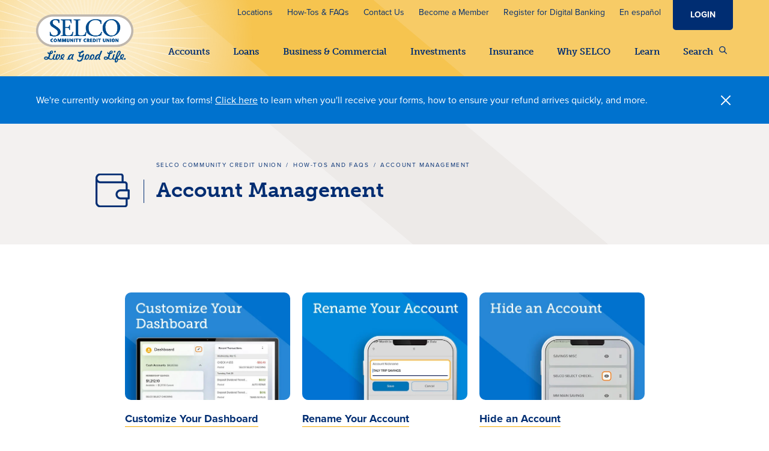

--- FILE ---
content_type: text/html; charset=utf-8
request_url: https://www.selco.org/help-and-support/account-management/
body_size: 19567
content:


<!doctype html>
<html lang="en">
<head>
    <meta charset="UTF-8">
    <meta http-equiv="X-UA-Compatible" content="IE=edge">
    <meta name="viewport" content="width=device-width, initial-scale=1.0, shrink-to-fit=no, viewport-fit=cover" />

    <link rel="apple-touch-icon" sizes="180x180" href="/static/images/apple-touch-icon.png">
    <link rel="icon" type="image/png" sizes="32x32" href="/static/images/favicon-32x32.png">
    <link rel="icon" type="image/png" sizes="16x16" href="/static/images/favicon-16x16.png">
    <link rel="manifest" href="/static/images/site.webmanifest">
    <link rel="preload" href="https://use.typekit.net/ygn8wbt.css" as="style">
    <link rel="preload" href="/static/js/main.min.js" as="script">

    <title>Account Management | SELCO</title>
    
    <link rel="canonical" href="https://www.selco.org/help-and-support/account-management/" />

    <meta name="description" content="Instructions for how to manage your accounts from within digital banking. From customizing your dashboard and renaming accounts, to applying for a loan or requesting a new debit card. " />
    <meta property="og:description" content="Instructions for how to manage your accounts from within digital banking. From customizing your dashboard and renaming accounts, to applying for a loan or requesting a new debit card. " />


    <meta property="og:image" content="https://www.selco.org/contentassets/33998913708f4ac5ad615032179a5c2c/selco-community-credit-union-logo.png" />
<meta property="og:title" content="Account Management" />
<meta property="og:url" content="https://www.selco.org/help-and-support/account-management/" />

<meta property="og:type" content="website" />
    <script>
!function(T,l,y){var S=T.location,k="script",D="instrumentationKey",C="ingestionendpoint",I="disableExceptionTracking",E="ai.device.",b="toLowerCase",w="crossOrigin",N="POST",e="appInsightsSDK",t=y.name||"appInsights";(y.name||T[e])&&(T[e]=t);var n=T[t]||function(d){var g=!1,f=!1,m={initialize:!0,queue:[],sv:"5",version:2,config:d};function v(e,t){var n={},a="Browser";return n[E+"id"]=a[b](),n[E+"type"]=a,n["ai.operation.name"]=S&&S.pathname||"_unknown_",n["ai.internal.sdkVersion"]="javascript:snippet_"+(m.sv||m.version),{time:function(){var e=new Date;function t(e){var t=""+e;return 1===t.length&&(t="0"+t),t}return e.getUTCFullYear()+"-"+t(1+e.getUTCMonth())+"-"+t(e.getUTCDate())+"T"+t(e.getUTCHours())+":"+t(e.getUTCMinutes())+":"+t(e.getUTCSeconds())+"."+((e.getUTCMilliseconds()/1e3).toFixed(3)+"").slice(2,5)+"Z"}(),iKey:e,name:"Microsoft.ApplicationInsights."+e.replace(/-/g,"")+"."+t,sampleRate:100,tags:n,data:{baseData:{ver:2}}}}var h=d.url||y.src;if(h){function a(e){var t,n,a,i,r,o,s,c,u,p,l;g=!0,m.queue=[],f||(f=!0,t=h,s=function(){var e={},t=d.connectionString;if(t)for(var n=t.split(";"),a=0;a<n.length;a++){var i=n[a].split("=");2===i.length&&(e[i[0][b]()]=i[1])}if(!e[C]){var r=e.endpointsuffix,o=r?e.location:null;e[C]="https://"+(o?o+".":"")+"dc."+(r||"services.visualstudio.com")}return e}(),c=s[D]||d[D]||"",u=s[C],p=u?u+"/v2/track":d.endpointUrl,(l=[]).push((n="SDK LOAD Failure: Failed to load Application Insights SDK script (See stack for details)",a=t,i=p,(o=(r=v(c,"Exception")).data).baseType="ExceptionData",o.baseData.exceptions=[{typeName:"SDKLoadFailed",message:n.replace(/\./g,"-"),hasFullStack:!1,stack:n+"\nSnippet failed to load ["+a+"] -- Telemetry is disabled\nHelp Link: https://go.microsoft.com/fwlink/?linkid=2128109\nHost: "+(S&&S.pathname||"_unknown_")+"\nEndpoint: "+i,parsedStack:[]}],r)),l.push(function(e,t,n,a){var i=v(c,"Message"),r=i.data;r.baseType="MessageData";var o=r.baseData;return o.message='AI (Internal): 99 message:"'+("SDK LOAD Failure: Failed to load Application Insights SDK script (See stack for details) ("+n+")").replace(/\"/g,"")+'"',o.properties={endpoint:a},i}(0,0,t,p)),function(e,t){if(JSON){var n=T.fetch;if(n&&!y.useXhr)n(t,{method:N,body:JSON.stringify(e),mode:"cors"});else if(XMLHttpRequest){var a=new XMLHttpRequest;a.open(N,t),a.setRequestHeader("Content-type","application/json"),a.send(JSON.stringify(e))}}}(l,p))}function i(e,t){f||setTimeout(function(){!t&&m.core||a()},500)}var e=function(){var n=l.createElement(k);n.src=h;var e=y[w];return!e&&""!==e||"undefined"==n[w]||(n[w]=e),n.onload=i,n.onerror=a,n.onreadystatechange=function(e,t){"loaded"!==n.readyState&&"complete"!==n.readyState||i(0,t)},n}();y.ld<0?l.getElementsByTagName("head")[0].appendChild(e):setTimeout(function(){l.getElementsByTagName(k)[0].parentNode.appendChild(e)},y.ld||0)}try{m.cookie=l.cookie}catch(p){}function t(e){for(;e.length;)!function(t){m[t]=function(){var e=arguments;g||m.queue.push(function(){m[t].apply(m,e)})}}(e.pop())}var n="track",r="TrackPage",o="TrackEvent";t([n+"Event",n+"PageView",n+"Exception",n+"Trace",n+"DependencyData",n+"Metric",n+"PageViewPerformance","start"+r,"stop"+r,"start"+o,"stop"+o,"addTelemetryInitializer","setAuthenticatedUserContext","clearAuthenticatedUserContext","flush"]),m.SeverityLevel={Verbose:0,Information:1,Warning:2,Error:3,Critical:4};var s=(d.extensionConfig||{}).ApplicationInsightsAnalytics||{};if(!0!==d[I]&&!0!==s[I]){var c="onerror";t(["_"+c]);var u=T[c];T[c]=function(e,t,n,a,i){var r=u&&u(e,t,n,a,i);return!0!==r&&m["_"+c]({message:e,url:t,lineNumber:n,columnNumber:a,error:i}),r},d.autoExceptionInstrumented=!0}return m}(y.cfg);function a(){y.onInit&&y.onInit(n)}(T[t]=n).queue&&0===n.queue.length?(n.queue.push(a),n.trackPageView({})):a()}(window,document,{src: "https://js.monitor.azure.com/scripts/b/ai.2.gbl.min.js", crossOrigin: "anonymous", cfg: {instrumentationKey: 'a297883d-6261-47dd-b1a9-e518f6547b26', disableCookiesUsage: false }});
</script>

    <script src="https://embed.signalintent.com/js/embedded.js?org-guid=fd603e27-8917-4773-a561-0f8d493d7480"></script>
    <script>
        (function (w, d, s, l, i) {
            w[l] = w[l] || []; w[l].push({
                'gtm.start':
                    new Date().getTime(), event: 'gtm.js'
            }); var f = d.getElementsByTagName(s)[0],
                j = d.createElement(s), dl = l != 'dataLayer' ? '&l=' + l : ''; j.async = true; j.src =
                    'https://www.googletagmanager.com/gtm.js?id=' + i + dl; f.parentNode.insertBefore(j, f);
        })(window, document, 'script', 'dataLayer', 'GTM-52Z3XQS');
    </script>

    <link rel="stylesheet" href="https://use.typekit.net/ygn8wbt.css">

    <link href="/static/css/main.css?v=avNWfLdlG_BmIux75GCTMckZuLj084nhbqtbsf-oVSs" rel="stylesheet" />

    
</head>
<body>
    <noscript>
        <iframe src="https://www.googletagmanager.com/ns.html?id=GTM-52Z3XQS"
                height="0" width="0" style="display:none;visibility:hidden"></iframe>
    </noscript>

    
<a href="#main" class="skip-link">Skip to main content</a>

<header class="site-header">
    <div class="utility-nav__bar">
        <div class="container-fluid">
            <div class="utility-nav-desktop-wrap">
                <nav class="utility-nav" aria-label="utility">
                    <ul>
                                <li><a href="/locations/">Locations</a></li>
                                <li><a href="/help-and-support/">How-Tos &amp; FAQs</a></li>
                                <li><a href="/contact-us/">Contact Us</a></li>
                                <li><a href="/why-selco/">Become a Member</a></li>
                                <li><a href="https://secure.selco.org/registration">Register for Digital Banking</a></li>



<li>
    <button class="spanish-site-link" data-bs-toggle="modal" data-bs-target="#modal-12658">En espa&#xF1;ol</button>
</li>


                    </ul>
                    <div class="login-menu-desktop-wrap">
                    </div>
                </nav>
            </div>
        </div>
    </div>

    

<div class="main-nav__bar">
    <div class="container-fluid">
        <div class="main-nav__wrap">
            <nav class="main-nav mln mln--navbar" data-mln-breakpoint="992" aria-label="primary">

                <!-- Expander toggle button -->
                <button class="mln__expand-btn" type="button" aria-label="Menu" style="float: left">
                    <span class="mln__expand-btn__burger"></span>
                    <span class="mln__expand-btn__label">Menu</span>
                </button>

                    <div class="main-nav__logo main-nav__logo--with-tagline">
                        <a href="/" class="">
                                <picture>
                                    <source srcset="/contentassets/33998913708f4ac5ad615032179a5c2c/selco_good_life_322x159.png" media="(min-width: 992px)" height="80" width="162">
                                    <img src="/contentassets/33998913708f4ac5ad615032179a5c2c/selco-logo.png" alt="SELCO mobile logo" height="44" width="131">
                                </picture>
                        </a>
                        <div class="main-nav__logo-sunburst"></div>
                    </div>


                <!-- Expander -->
                <div id="mln1Expander1" class="mln__expander" style="float: right;">

                        <div class="search-mobile d-lg-none">
                            <div class="nav-search__wrapper">
                                <form class="nav-search__form inline-form" action="https://www.selco.org/search-results-page/Search">
                                    <input id="headerSearchInput" type="text" class="form-control" placeholder="What can we help you find?" aria-label="Search SELCO Community Credit Union" name="q" autocomplete="off">
                                    <button class="btn search-mobile__btn" type="submit" id="mobileSearchBtn">
                                        <span class="visually-hidden">Search</span>
                                        <img src="/static/images/search-icon-blue.png" alt="Search site" class="search-mobile__btn-icon">
                                    </button>
                                </form>

                                    <div class="nav-search__suggested">
                                        
<p>Common Searches</p>

                                        <ul class="nav-search__suggested-list">
                                                <li>
                                                    <a href="https://www.selco.org/help-and-support/payments-and-transfers/find-your-routing-and-account-info/" class="nav-search__suggested-link">Routing and Account Number</a>
                                                </li>
                                                <li>
                                                    <a href="https://www.selco.org/checking/" class="nav-search__suggested-link">Compare Checking Accounts</a>
                                                </li>
                                                <li>
                                                    <a href="https://www.selco.org/digital-banking/send-money-with-zelle/" class="nav-search__suggested-link">Send Money with Zelle&#xAE; </a>
                                                </li>
                                                <li>
                                                    <a href="https://www.selco.org/help-and-support/payments-and-transfers/request-a-skip-payment/" class="nav-search__suggested-link">Request a Skip Payment</a>
                                                </li>
                                                <li>
                                                    <a href="https://www.selco.org/savings/cultivate-savings-account/" class="nav-search__suggested-link">High-Yield Savings Account</a>
                                                </li>
                                                <li>
                                                    <a href="https://www.selco.org/digital-banking/security-and-account-alerts/" class="nav-search__suggested-link">Security and Account Alerts</a>
                                                </li>
                                        </ul>
                                    </div>
                            </div>
                        </div>

                    <!-- Navigation list -->
                    <ul class="mln__list">
                                <li class="mln__level-1 mln__has-child mln__has-child--mega-menu">
                                    <a href="#">Accounts</a>
                                        <!-- mobile subnav -->
                                        <ul class="mln__child__list d-lg-none">
                                                <li>
                                                        <div class="mobile-menu__icon">
                                                            <img src="/globalassets/site-icons/checking-accounts-icon-gold.png" alt="Checking accounts icon gold" width="200" height="165" loading="lazy" />
                                                        </div>

                                                        <a href="/checking/"> Checking Accounts</a>

                                                        <ul class="mega-menu__list">
                                                                <li><a href="/checking/select-checking/">Select Checking</a></li>
                                                                <li><a href="/checking/link-checking/">Link Digital Checking</a></li>
                                                                <li><a href="/checking/duo/">Duo (Link &#x2B; Cultivate)</a></li>
                                                                <li><a href="/checking/youth-checking/">Youth Checking</a></li>
                                                                <li><a href="/checking/debit-cards/">Debit Cards</a></li>
                                                                <li><a href="/loans/credit-cards/">Credit Cards</a></li>
                                                                <li><a href="/business-and-commercial/business-checking/">Business Checking</a></li>
                                                        </ul>

                                                </li>
                                                <li>
                                                        <div class="mobile-menu__icon">
                                                            <img src="/globalassets/site-icons/savings-accounts-icon-gold.png" alt="Savings accounts gold icon" width="200" height="180" loading="lazy" />
                                                        </div>

                                                        <a href="/savings/"> Savings</a>

                                                        <ul class="mega-menu__list">
                                                                <li><a href="/savings/individual-and-joint-savings/">Individual and Joint Savings</a></li>
                                                                <li><a href="/savings/cultivate-savings-account/">Cultivate High-Yield Savings</a></li>
                                                                <li><a href="/checking/duo/">Duo (Link &#x2B; Cultivate)</a></li>
                                                                <li><a href="/savings/vault-youth-savings/">Vault Youth Savings</a></li>
                                                                <li><a href="/savings/health-savings-account/">Health Savings Account</a></li>
                                                                <li><a href="/savings/individual-retirement-accounts/">Individual Retirement Accounts</a></li>
                                                                <li><a href="/savings/certificates/">Certificates</a></li>
                                                                <li><a href="/savings/money-market-accounts/">Money Market Accounts</a></li>
                                                                <li><a href="/business-and-commercial/business-savings/">Business Savings</a></li>
                                                        </ul>

                                                </li>
                                                <li>
                                                        <div class="mobile-menu__icon">
                                                            <img src="/globalassets/site-icons/navigation/icon-digital-banking-yellow.png" alt="Digital banking icon" width="140" height="112" loading="lazy" />
                                                        </div>

                                                        <a href="/digital-banking/"> Digital Banking</a>

                                                        <ul class="mega-menu__list">
                                                                <li><a href="/digital-banking/">Tour Digital Banking</a></li>
                                                                <li><a href="/digital-banking/card-management/">Card Management</a></li>
                                                                <li><a href="/digital-banking/security-and-account-alerts/">Security and Account Alerts</a></li>
                                                                <li><a href="/digital-banking/spending-and-account-management/">Spending and Account Management</a></li>
                                                                <li><a href="/digital-banking/payments-and-transfers/">Payments and Transfers</a></li>
                                                                <li><a href="/digital-banking/send-money-with-zelle/">Send and Receive Money with Zelle&#xAE;</a></li>
                                                                <li><a href="/digital-banking/phone-banking/">Phone Banking</a></li>
                                                                <li><a href="/digital-banking/courtesy-pay/">Courtesy Pay</a></li>
                                                        </ul>

                                                </li>
                                        </ul>
                                        <!-- desktop mega menu nav -->
                                        <div class="mln__child__mega-menu d-none d-lg-block">
                                            <div class="row">
                                                        <div class="col-3">
                                                            <div class="mega-menu__column-wrap">
                                                                <div class="mega-menu__list-wrap">
                                                                        <div class="mega-menu__icon">
                                                                            <img src="/globalassets/site-icons/checking-accounts-icon-gold.png" alt="Checking accounts icon gold" width="200" height="165" loading="lazy" />
                                                                        </div>

                                                                        <a class="mega-menu-heading with-tic-mark with-tic-mark--white" href="/checking/"> Checking Accounts</a>

                                                                        <ul class="mega-menu__list">
                                                                                <li><a href="/checking/select-checking/">Select Checking</a></li>
                                                                                <li><a href="/checking/link-checking/">Link Digital Checking</a></li>
                                                                                <li><a href="/checking/duo/">Duo (Link &#x2B; Cultivate)</a></li>
                                                                                <li><a href="/checking/youth-checking/">Youth Checking</a></li>
                                                                                <li><a href="/checking/debit-cards/">Debit Cards</a></li>
                                                                                <li><a href="/loans/credit-cards/">Credit Cards</a></li>
                                                                                <li><a href="/business-and-commercial/business-checking/">Business Checking</a></li>
                                                                        </ul>
                                                                </div>
                                                            </div>
                                                        </div>
                                                        <div class="col-3">
                                                            <div class="mega-menu__column-wrap">
                                                                <div class="mega-menu__list-wrap">
                                                                        <div class="mega-menu__icon">
                                                                            <img src="/globalassets/site-icons/savings-accounts-icon-gold.png" alt="Savings accounts gold icon" width="200" height="180" loading="lazy" />
                                                                        </div>

                                                                        <a class="mega-menu-heading with-tic-mark with-tic-mark--white" href="/savings/"> Savings</a>

                                                                        <ul class="mega-menu__list">
                                                                                <li><a href="/savings/individual-and-joint-savings/">Individual and Joint Savings</a></li>
                                                                                <li><a href="/savings/cultivate-savings-account/">Cultivate High-Yield Savings</a></li>
                                                                                <li><a href="/checking/duo/">Duo (Link &#x2B; Cultivate)</a></li>
                                                                                <li><a href="/savings/vault-youth-savings/">Vault Youth Savings</a></li>
                                                                                <li><a href="/savings/health-savings-account/">Health Savings Account</a></li>
                                                                                <li><a href="/savings/individual-retirement-accounts/">Individual Retirement Accounts</a></li>
                                                                                <li><a href="/savings/certificates/">Certificates</a></li>
                                                                                <li><a href="/savings/money-market-accounts/">Money Market Accounts</a></li>
                                                                                <li><a href="/business-and-commercial/business-savings/">Business Savings</a></li>
                                                                        </ul>
                                                                </div>
                                                            </div>
                                                        </div>
                                                        <div class="col-3">
                                                            <div class="mega-menu__column-wrap">
                                                                <div class="mega-menu__list-wrap">
                                                                        <div class="mega-menu__icon">
                                                                            <img src="/globalassets/site-icons/navigation/icon-digital-banking-yellow.png" alt="Digital banking icon" width="140" height="112" loading="lazy" />
                                                                        </div>

                                                                        <a class="mega-menu-heading with-tic-mark with-tic-mark--white" href="/digital-banking/"> Digital Banking</a>

                                                                        <ul class="mega-menu__list">
                                                                                <li><a href="/digital-banking/">Tour Digital Banking</a></li>
                                                                                <li><a href="/digital-banking/card-management/">Card Management</a></li>
                                                                                <li><a href="/digital-banking/security-and-account-alerts/">Security and Account Alerts</a></li>
                                                                                <li><a href="/digital-banking/spending-and-account-management/">Spending and Account Management</a></li>
                                                                                <li><a href="/digital-banking/payments-and-transfers/">Payments and Transfers</a></li>
                                                                                <li><a href="/digital-banking/send-money-with-zelle/">Send and Receive Money with Zelle&#xAE;</a></li>
                                                                                <li><a href="/digital-banking/phone-banking/">Phone Banking</a></li>
                                                                                <li><a href="/digital-banking/courtesy-pay/">Courtesy Pay</a></li>
                                                                        </ul>
                                                                </div>
                                                            </div>
                                                        </div>
                                                        <div class="col-3">
                                                            <div class="mega-menu__column-wrap">
                                                                <div class="summary-block">
                                                                        <picture> <source srcset ="/contentassets/02f12fcaef5e4148bdf159987f89c29b/cultivate_nav_560x365.jpg?width=430" media ="(max-width: 750px)" height="392" width="430"/>
                    <img class="summary-block__image" src="/contentassets/02f12fcaef5e4148bdf159987f89c29b/cultivate_nav_560x365.jpg" alt="Woman looking at her phone. " height="392" width="630"/></picture>
                                                                    <div class="summary-block__body">
                                                                            <h3 class="h4">
                                                                                    <a href="/savings/cultivate-savings-account/">Introducing High-Yield Savings with Cultivate</a>

                                                                            </h3>

                                                                        
<p><span data-teams="true">Earn 5.00% annual percentage yield (APY) to $999, then 3.25% APY on your entire balance to $49,999 (balances $50,000 and over earn a competitive 1.55%). And with Cultivate, you'll have two ways to bump your rate up to 0.50% APY more.&nbsp;</span></p>
                                                                    </div>
                                                                </div>
                                                            </div>
                                                        </div>
                                            </div>
                                        </div>

                                </li>
                                <li class="mln__level-1 mln__has-child mln__has-child--mega-menu">
                                    <a href="#">Loans</a>
                                        <!-- mobile subnav -->
                                        <ul class="mln__child__list d-lg-none">
                                                <li>
                                                        <div class="mobile-menu__icon">
                                                            <img src="/globalassets/site-icons/navigation/icon-home-loans-yellow.png" alt="Home loans icon" width="140" height="112" loading="lazy" />
                                                        </div>

                                                        <a href="/loans/home-loans/"> Home Loans</a>

                                                        <ul class="mega-menu__list">
                                                                <li><a href="/loans/home-loans/purchase-a-home/">Purchase a Home</a></li>
                                                                <li><a href="/financial-tips-and-tricks/education-center/buying-your-first-home/">Buying Your First Home</a></li>
                                                                <li><a href="/loans/home-loans/refinance-your-home/">Refinance Your Home</a></li>
                                                                <li><a href="/loans/home-equity-loans/">Tap Your Home&#x27;s Equity</a></li>
                                                                <li><a href="/loans/home-loans/contact-a-loan-officer/">Contact Mortgage</a></li>
                                                                <li><a href="/loans/home-loans/apply-for-a-home-loan/">Apply for a Home Loan</a></li>
                                                                <li><a href="/apply-for-a-heloc/">Apply for a Home Equity Loan</a></li>
                                                                <li><a href="/check-application-status/">Application Status/Document Upload</a></li>
                                                        </ul>

                                                </li>
                                                <li>
                                                        <div class="mobile-menu__icon">
                                                            <img src="/globalassets/site-icons/navigation/icon-auto-loans-yellow.png" alt="Auto loans icon" width="140" height="112" loading="lazy" />
                                                        </div>

                                                        <a href="/loans/auto-loans/"> Auto Loans</a>

                                                        <ul class="mega-menu__list">
                                                                <li><a href="/loans/auto-loans/first-time-buyer/">First-Time Auto Buyer</a></li>
                                                                <li><a href="https://selco.cudlautosmart.com/">Shop for a Vehicle</a></li>
                                                                <li><a href="/insurance/auto-and-home-insurance/extended-vehicle-warranty/">Extended Warranty</a></li>
                                                                <li><a href="/loans/auto-loans/gap-advantage/">GAP Advantage</a></li>
                                                                <li><a href="/loans/boat-motorcycle-and-rv-loans/">Boat, Motorcycle, and RV</a></li>
                                                                <li><a href="/auto-lease/">Lease a Car</a></li>
                                                                <li><a href="/apply-for-a-vehicle-loan/">Apply for an Auto Loan</a></li>
                                                        </ul>

                                                </li>
                                                <li>
                                                        <div class="mobile-menu__icon">
                                                            <img src="/globalassets/site-icons/personal-cards-icon-gold.png" alt="Personal cards gold icon" width="200" height="159" loading="lazy" />
                                                        </div>

                                                        <a href="/loans/personal-loans/"> Personal Loans</a>

                                                        <ul class="mega-menu__list">
                                                                <li><a href="/loans/credit-cards/">Credit Cards</a></li>
                                                                <li><a href="/apply-for-a-credit-card/">Apply for a Credit Card</a></li>
                                                                <li><a href="/apply-for-a-personal-loan/">Apply for a Personal Loan</a></li>
                                                        </ul>

                                                </li>
                                        </ul>
                                        <!-- desktop mega menu nav -->
                                        <div class="mln__child__mega-menu d-none d-lg-block">
                                            <div class="row">
                                                        <div class="col-3">
                                                            <div class="mega-menu__column-wrap">
                                                                <div class="mega-menu__list-wrap">
                                                                        <div class="mega-menu__icon">
                                                                            <img src="/globalassets/site-icons/navigation/icon-home-loans-yellow.png" alt="Home loans icon" width="140" height="112" loading="lazy" />
                                                                        </div>

                                                                        <a class="mega-menu-heading with-tic-mark with-tic-mark--white" href="/loans/home-loans/"> Home Loans</a>

                                                                        <ul class="mega-menu__list">
                                                                                <li><a href="/loans/home-loans/purchase-a-home/">Purchase a Home</a></li>
                                                                                <li><a href="/financial-tips-and-tricks/education-center/buying-your-first-home/">Buying Your First Home</a></li>
                                                                                <li><a href="/loans/home-loans/refinance-your-home/">Refinance Your Home</a></li>
                                                                                <li><a href="/loans/home-equity-loans/">Tap Your Home&#x27;s Equity</a></li>
                                                                                <li><a href="/loans/home-loans/contact-a-loan-officer/">Contact Mortgage</a></li>
                                                                                <li><a href="/loans/home-loans/apply-for-a-home-loan/">Apply for a Home Loan</a></li>
                                                                                <li><a href="/apply-for-a-heloc/">Apply for a Home Equity Loan</a></li>
                                                                                <li><a href="/check-application-status/">Application Status/Document Upload</a></li>
                                                                        </ul>
                                                                </div>
                                                            </div>
                                                        </div>
                                                        <div class="col-3">
                                                            <div class="mega-menu__column-wrap">
                                                                <div class="mega-menu__list-wrap">
                                                                        <div class="mega-menu__icon">
                                                                            <img src="/globalassets/site-icons/navigation/icon-auto-loans-yellow.png" alt="Auto loans icon" width="140" height="112" loading="lazy" />
                                                                        </div>

                                                                        <a class="mega-menu-heading with-tic-mark with-tic-mark--white" href="/loans/auto-loans/"> Auto Loans</a>

                                                                        <ul class="mega-menu__list">
                                                                                <li><a href="/loans/auto-loans/first-time-buyer/">First-Time Auto Buyer</a></li>
                                                                                <li><a href="https://selco.cudlautosmart.com/">Shop for a Vehicle</a></li>
                                                                                <li><a href="/insurance/auto-and-home-insurance/extended-vehicle-warranty/">Extended Warranty</a></li>
                                                                                <li><a href="/loans/auto-loans/gap-advantage/">GAP Advantage</a></li>
                                                                                <li><a href="/loans/boat-motorcycle-and-rv-loans/">Boat, Motorcycle, and RV</a></li>
                                                                                <li><a href="/auto-lease/">Lease a Car</a></li>
                                                                                <li><a href="/apply-for-a-vehicle-loan/">Apply for an Auto Loan</a></li>
                                                                        </ul>
                                                                </div>
                                                            </div>
                                                        </div>
                                                        <div class="col-3">
                                                            <div class="mega-menu__column-wrap">
                                                                <div class="mega-menu__list-wrap">
                                                                        <div class="mega-menu__icon">
                                                                            <img src="/globalassets/site-icons/personal-cards-icon-gold.png" alt="Personal cards gold icon" width="200" height="159" loading="lazy" />
                                                                        </div>

                                                                        <a class="mega-menu-heading with-tic-mark with-tic-mark--white" href="/loans/personal-loans/"> Personal Loans</a>

                                                                        <ul class="mega-menu__list">
                                                                                <li><a href="/loans/credit-cards/">Credit Cards</a></li>
                                                                                <li><a href="/apply-for-a-credit-card/">Apply for a Credit Card</a></li>
                                                                                <li><a href="/apply-for-a-personal-loan/">Apply for a Personal Loan</a></li>
                                                                        </ul>
                                                                </div>
                                                            </div>
                                                        </div>
                                                        <div class="col-3">
                                                            <div class="mega-menu__column-wrap">
                                                                <div class="summary-block">
                                                                        <picture> <source srcset ="/contentassets/e652370464594bcdb2c36e0ca29653cf/homebuyer.png?width=430" media ="(max-width: 750px)" height="392" width="430"/>
                    <img class="summary-block__image" src="/contentassets/e652370464594bcdb2c36e0ca29653cf/homebuyer.png" alt="Young couple looking at purchasing a new home" height="392" width="630"/></picture>
                                                                    <div class="summary-block__body">
                                                                            <h3 class="h4">
                                                                                    <a href="/financial-tips-and-tricks/education-center/buying-your-first-home/">Buying Your First Home</a>

                                                                            </h3>

                                                                        
<p data-pm-slice="1 1 []">Review common FAQs, choose from helpful educational articles, and tap into our calculators. Before you know it, you'll have the keys to your new house.</p>
                                                                    </div>
                                                                </div>
                                                            </div>
                                                        </div>
                                            </div>
                                        </div>

                                </li>
                                <li class="mln__level-1 mln__has-child mln__has-child--mega-menu">
                                    <a href="#">Business &amp; Commercial</a>
                                        <!-- mobile subnav -->
                                        <ul class="mln__child__list d-lg-none">
                                                <li>
                                                        <div class="mobile-menu__icon">
                                                            <img src="/globalassets/site-icons/navigation/icon-business-accounts-yellow.png" alt="Business accounts icon" width="140" height="112" loading="lazy" />
                                                        </div>

                                                        <a href="/business-and-commercial/"> Business Accounts &amp; Services</a>

                                                        <ul class="mega-menu__list">
                                                                <li><a href="/business-and-commercial/cash-management/">Cash Management</a></li>
                                                                <li><a href="/business-and-commercial/business-checking/">Checking</a></li>
                                                                <li><a href="/business-and-commercial/business-savings/">Savings</a></li>
                                                                <li><a href="/business-and-commercial/business-loans/credit-cards/">Credit Cards</a></li>
                                                                <li><a href="/business-and-commercial/business-digital-banking/">Digital Banking</a></li>
                                                                <li><a href="/investments/business-retirement/">Retirement</a></li>
                                                                <li><a href="/business-and-commercial/business-insurance/">Insurance</a></li>
                                                        </ul>

                                                </li>
                                                <li>
                                                        <div class="mobile-menu__icon">
                                                            <img src="/globalassets/site-icons/navigation/icon-commercial-loans-yellow.png" alt="Commercial loans icon" width="140" height="112" loading="lazy" />
                                                        </div>

                                                        <a href="/business-and-commercial/business-and-commercial-loans/"> Business &amp; Commercial Loans</a>

                                                        <ul class="mega-menu__list">
                                                                <li><a href="/business-and-commercial/business-loans/real-estate-loans/">Commercial Real Estate Loans</a></li>
                                                                <li><a href="/business-and-commercial/business-loans/business-auto/">Vehicle Loans</a></li>
                                                                <li><a href="/business-and-commercial/commercial-loans/equipment-loans/">Equipment Loans</a></li>
                                                                <li><a href="/business-and-commercial/commercial-loans/nonprofit-loans/">Nonprofit Loans</a></li>
                                                                <li><a href="/business-and-commercial/commercial-loans/agriculture-loans/">Agriculture Loans</a></li>
                                                                <li><a href="/business-and-commercial/lines-of-credit/">Lines of Credit</a></li>
                                                                <li><a href="/business-and-commercial/business-loans/credit-cards/">Credit Cards</a></li>
                                                        </ul>

                                                </li>
                                                <li>
                                                        <div class="mobile-menu__icon">
                                                            <img src="/globalassets/site-icons/navigation/icon-business-lending-yellow.png" alt="Business lending icon" width="140" height="112" loading="lazy" />
                                                        </div>

                                                        <a href="/business-and-commercial/applications-and-resources/"> Applications &amp; Resources</a>

                                                        <ul class="mega-menu__list">
                                                                <li><a href="https://app.prod.digitallending.online/selco/CustomerPortal/">Apply for a Loan ($250,000 and below)</a></li>
                                                                <li><a href="/business-and-commercial/commercial-loans/commercial-loan-application/">Apply for a Loan (over $250,000)</a></li>
                                                                <li><a href="/business-and-commercial/required-documentation/">Required Documentation</a></li>
                                                                <li><a href="/business-and-commercial/business-loans/beneficial-ownership/">Beneficial Ownership</a></li>
                                                                <li><a href="/business-and-commercial/contact-a-specialist/">Contact a Loan Specialist</a></li>
                                                        </ul>

                                                </li>
                                        </ul>
                                        <!-- desktop mega menu nav -->
                                        <div class="mln__child__mega-menu d-none d-lg-block">
                                            <div class="row">
                                                        <div class="col-3">
                                                            <div class="mega-menu__column-wrap">
                                                                <div class="mega-menu__list-wrap">
                                                                        <div class="mega-menu__icon">
                                                                            <img src="/globalassets/site-icons/navigation/icon-business-accounts-yellow.png" alt="Business accounts icon" width="140" height="112" loading="lazy" />
                                                                        </div>

                                                                        <a class="mega-menu-heading with-tic-mark with-tic-mark--white" href="/business-and-commercial/"> Business Accounts &amp; Services</a>

                                                                        <ul class="mega-menu__list">
                                                                                <li><a href="/business-and-commercial/cash-management/">Cash Management</a></li>
                                                                                <li><a href="/business-and-commercial/business-checking/">Checking</a></li>
                                                                                <li><a href="/business-and-commercial/business-savings/">Savings</a></li>
                                                                                <li><a href="/business-and-commercial/business-loans/credit-cards/">Credit Cards</a></li>
                                                                                <li><a href="/business-and-commercial/business-digital-banking/">Digital Banking</a></li>
                                                                                <li><a href="/investments/business-retirement/">Retirement</a></li>
                                                                                <li><a href="/business-and-commercial/business-insurance/">Insurance</a></li>
                                                                        </ul>
                                                                </div>
                                                            </div>
                                                        </div>
                                                        <div class="col-3">
                                                            <div class="mega-menu__column-wrap">
                                                                <div class="mega-menu__list-wrap">
                                                                        <div class="mega-menu__icon">
                                                                            <img src="/globalassets/site-icons/navigation/icon-commercial-loans-yellow.png" alt="Commercial loans icon" width="140" height="112" loading="lazy" />
                                                                        </div>

                                                                        <a class="mega-menu-heading with-tic-mark with-tic-mark--white" href="/business-and-commercial/business-and-commercial-loans/"> Business &amp; Commercial Loans</a>

                                                                        <ul class="mega-menu__list">
                                                                                <li><a href="/business-and-commercial/business-loans/real-estate-loans/">Commercial Real Estate Loans</a></li>
                                                                                <li><a href="/business-and-commercial/business-loans/business-auto/">Vehicle Loans</a></li>
                                                                                <li><a href="/business-and-commercial/commercial-loans/equipment-loans/">Equipment Loans</a></li>
                                                                                <li><a href="/business-and-commercial/commercial-loans/nonprofit-loans/">Nonprofit Loans</a></li>
                                                                                <li><a href="/business-and-commercial/commercial-loans/agriculture-loans/">Agriculture Loans</a></li>
                                                                                <li><a href="/business-and-commercial/lines-of-credit/">Lines of Credit</a></li>
                                                                                <li><a href="/business-and-commercial/business-loans/credit-cards/">Credit Cards</a></li>
                                                                        </ul>
                                                                </div>
                                                            </div>
                                                        </div>
                                                        <div class="col-3">
                                                            <div class="mega-menu__column-wrap">
                                                                <div class="mega-menu__list-wrap">
                                                                        <div class="mega-menu__icon">
                                                                            <img src="/globalassets/site-icons/navigation/icon-business-lending-yellow.png" alt="Business lending icon" width="140" height="112" loading="lazy" />
                                                                        </div>

                                                                        <a class="mega-menu-heading with-tic-mark with-tic-mark--white" href="/business-and-commercial/applications-and-resources/"> Applications &amp; Resources</a>

                                                                        <ul class="mega-menu__list">
                                                                                <li><a href="https://app.prod.digitallending.online/selco/CustomerPortal/">Apply for a Loan ($250,000 and below)</a></li>
                                                                                <li><a href="/business-and-commercial/commercial-loans/commercial-loan-application/">Apply for a Loan (over $250,000)</a></li>
                                                                                <li><a href="/business-and-commercial/required-documentation/">Required Documentation</a></li>
                                                                                <li><a href="/business-and-commercial/business-loans/beneficial-ownership/">Beneficial Ownership</a></li>
                                                                                <li><a href="/business-and-commercial/contact-a-specialist/">Contact a Loan Specialist</a></li>
                                                                        </ul>
                                                                </div>
                                                            </div>
                                                        </div>
                                                        <div class="col-3">
                                                            <div class="mega-menu__column-wrap">
                                                                <div class="summary-block">
                                                                        <picture> <source srcset ="/contentassets/71bac2a86d3949879345570767bbe4e2/business-loans-630x392.jpg?width=430" media ="(max-width: 750px)" height="392" width="430"/>
                    <img class="summary-block__image" src="/contentassets/71bac2a86d3949879345570767bbe4e2/business-loans-630x392.jpg" alt="Business owner signing loan paperwork" height="392" width="630"/></picture>
                                                                    <div class="summary-block__body">
                                                                            <h3 class="h4">
                                                                                    <a href="/education-articles/5-steps-to-getting-a-small-business-loan/">5 Steps to Getting a Small Business Loan</a>

                                                                            </h3>

                                                                        
<p>The process of applying for a small-business loan can be confusing, but we&rsquo;re here to help guide you through the process.&nbsp;</p>
                                                                    </div>
                                                                </div>
                                                            </div>
                                                        </div>
                                            </div>
                                        </div>

                                </li>
                                <li class="mln__level-1 mln__has-child mln__has-child--mega-menu">
                                    <a href="#">Investments</a>
                                        <!-- mobile subnav -->
                                        <ul class="mln__child__list d-lg-none">
                                                <li>
                                                        <div class="mobile-menu__icon">
                                                            <img src="/globalassets/site-icons/navigation/icon-investment-planning-yellow.png" alt="Investment planning icon" width="140" height="112" loading="lazy" />
                                                        </div>

                                                        <a href="/investments/investment-planning/"> Investment Planning</a>

                                                        <ul class="mega-menu__list">
                                                                <li><a href="/investments/investment-planning/">Individual Planning</a></li>
                                                                <li><a href="/investments/estate-planning/">Estate Planning</a></li>
                                                                <li><a href="/investments/contact-a-specialist/">Contact an LPL Financial Advisor</a></li>
                                                        </ul>

                                                </li>
                                                <li>
                                                        <div class="mobile-menu__icon">
                                                            <img src="/globalassets/site-icons/navigation/icon-retirement-yellow.png" alt="Retirement icon" width="140" height="112" loading="lazy" />
                                                        </div>

                                                        <a href="/investments/retirement-planning/"> Retirement Planning</a>

                                                        <ul class="mega-menu__list">
                                                                <li><a href="/investments/individual-retirement/">Individual Retirement</a></li>
                                                                <li><a href="/investments/annuities/">Annuities</a></li>
                                                                <li><a href="/financial-tips-and-tricks/financial-calculators/retirement-savings-calculator/">Retirement Savings Calculator</a></li>
                                                                <li><a href="/investments/business-retirement/">Business Retirement</a></li>
                                                                <li><a href="/investments/contact-a-specialist/">Contact an LPL Financial Advisor</a></li>
                                                        </ul>

                                                </li>
                                        </ul>
                                        <!-- desktop mega menu nav -->
                                        <div class="mln__child__mega-menu d-none d-lg-block">
                                            <div class="row">
                                                        <div class="col-3">
                                                            <div class="mega-menu__column-wrap">
                                                                <div class="mega-menu__list-wrap">
                                                                        <div class="mega-menu__icon">
                                                                            <img src="/globalassets/site-icons/navigation/icon-investment-planning-yellow.png" alt="Investment planning icon" width="140" height="112" loading="lazy" />
                                                                        </div>

                                                                        <a class="mega-menu-heading with-tic-mark with-tic-mark--white" href="/investments/investment-planning/"> Investment Planning</a>

                                                                        <ul class="mega-menu__list">
                                                                                <li><a href="/investments/investment-planning/">Individual Planning</a></li>
                                                                                <li><a href="/investments/estate-planning/">Estate Planning</a></li>
                                                                                <li><a href="/investments/contact-a-specialist/">Contact an LPL Financial Advisor</a></li>
                                                                        </ul>
                                                                </div>
                                                            </div>
                                                        </div>
                                                        <div class="col-3">
                                                            <div class="mega-menu__column-wrap">
                                                                <div class="mega-menu__list-wrap">
                                                                        <div class="mega-menu__icon">
                                                                            <img src="/globalassets/site-icons/navigation/icon-retirement-yellow.png" alt="Retirement icon" width="140" height="112" loading="lazy" />
                                                                        </div>

                                                                        <a class="mega-menu-heading with-tic-mark with-tic-mark--white" href="/investments/retirement-planning/"> Retirement Planning</a>

                                                                        <ul class="mega-menu__list">
                                                                                <li><a href="/investments/individual-retirement/">Individual Retirement</a></li>
                                                                                <li><a href="/investments/annuities/">Annuities</a></li>
                                                                                <li><a href="/financial-tips-and-tricks/financial-calculators/retirement-savings-calculator/">Retirement Savings Calculator</a></li>
                                                                                <li><a href="/investments/business-retirement/">Business Retirement</a></li>
                                                                                <li><a href="/investments/contact-a-specialist/">Contact an LPL Financial Advisor</a></li>
                                                                        </ul>
                                                                </div>
                                                            </div>
                                                        </div>
                                                        <div class="col-3">
                                                            <div class="mega-menu__column-wrap">
                                                                <div class="summary-block">
                                                                        <picture> <source srcset ="/contentassets/5671ccfd7a3940feb51f96ffeb1ed8c3/retirement-planning-in-your-20s-630x392.jpg?width=430" media ="(max-width: 750px)" height="392" width="430"/>
                    <img class="summary-block__image" src="/contentassets/5671ccfd7a3940feb51f96ffeb1ed8c3/retirement-planning-in-your-20s-630x392.jpg" alt="A couple running together outside" height="392" width="630"/></picture>
                                                                    <div class="summary-block__body">
                                                                            <h3 class="h4">
                                                                                    <a href="/education-articles/plan-for-retirement-especially-in-your-20s/">Plan for Retirement ... Especially in Your 20s:</a>

                                                                            </h3>

                                                                        
<p>The sooner you get into the habit of saving for retirement, the more time your money has to grow.</p>
                                                                    </div>
                                                                </div>
                                                            </div>
                                                        </div>
                                            </div>
                                        </div>

                                </li>
                                <li class="mln__level-1 mln__has-child mln__has-child--mega-menu">
                                    <a href="#">Insurance</a>
                                        <!-- mobile subnav -->
                                        <ul class="mln__child__list d-lg-none">
                                                <li>
                                                        <div class="mobile-menu__icon">
                                                            <img src="/globalassets/site-icons/navigation/icon-auto-loans-yellow.png" alt="Auto loans icon" width="140" height="112" loading="lazy" />
                                                        </div>

                                                        <a href="/insurance/auto-and-home-insurance/"> Auto and Home Insurance</a>

                                                        <ul class="mega-menu__list">
                                                                <li><a href="/insurance/auto-and-home-insurance/extended-vehicle-warranty/">Extended Warranty</a></li>
                                                                <li><a href="/loans/auto-loans/gap-advantage/">GAP Advantage</a></li>
                                                                <li><a href="/insurance/life-and-health-insurance/payment-protection/">Payment Protection</a></li>
                                                                <li><a href="/insurance/contact-a-specialist/">Contact a Specialist</a></li>
                                                                <li><a href="/insurance/insurance-quotes/request-a-insurance-quote/">Request an Insurance Quote</a></li>
                                                                <li><a href="/insurance/contact-selco-insurance-services-or-submit-a-claim/">Submit a Claim</a></li>
                                                        </ul>

                                                </li>
                                                <li>
                                                        <div class="mobile-menu__icon">
                                                            <img src="/globalassets/site-icons/navigation/icon-life-health-insurance-yellow.png" alt="Life &amp; health insurance icon" width="140" height="112" loading="lazy" />
                                                        </div>

                                                        <a href="/insurance/life-and-health-insurance/"> Life and Health Insurance</a>

                                                        <ul class="mega-menu__list">
                                                                <li><a href="/insurance/life-and-health-insurance/payment-protection/">Payment Protection</a></li>
                                                                <li><a href="/insurance/life-and-health-insurance/accidental-death-and-dismemberment/">AD&amp;D</a></li>
                                                                <li><a href="/insurance/life-and-health-insurance/dental-insurance/">Dental</a></li>
                                                                <li><a href="/insurance/life-and-health-insurance/medicare/">Medicare</a></li>
                                                                <li><a href="/insurance/contact-a-specialist/">Contact a Specialist</a></li>
                                                                <li><a href="/insurance/insurance-quotes/request-a-life-insurance-quote/">Request a Life Insurance Quote</a></li>
                                                                <li><a href="https://www.healthsherpa.com/?_agent_id=nicholas-bloxham">Request a Health Insurance Quote</a></li>
                                                        </ul>

                                                </li>
                                                <li>
                                                        <div class="mobile-menu__icon">
                                                            <img src="/globalassets/site-icons/navigation/icon-business-lending-yellow.png" alt="Business lending icon" width="140" height="112" loading="lazy" />
                                                        </div>

                                                        <a href="/business-and-commercial/business-insurance/"> Business Insurance</a>

                                                        <ul class="mega-menu__list">
                                                                <li><a href="/insurance/mechanics-and-auto-services/">Mechanics and Auto Services Insurance</a></li>
                                                                <li><a href="/insurance/contact-a-specialist/">Contact a Specialist</a></li>
                                                        </ul>

                                                </li>
                                        </ul>
                                        <!-- desktop mega menu nav -->
                                        <div class="mln__child__mega-menu d-none d-lg-block">
                                            <div class="row">
                                                        <div class="col-3">
                                                            <div class="mega-menu__column-wrap">
                                                                <div class="mega-menu__list-wrap">
                                                                        <div class="mega-menu__icon">
                                                                            <img src="/globalassets/site-icons/navigation/icon-auto-loans-yellow.png" alt="Auto loans icon" width="140" height="112" loading="lazy" />
                                                                        </div>

                                                                        <a class="mega-menu-heading with-tic-mark with-tic-mark--white" href="/insurance/auto-and-home-insurance/"> Auto and Home Insurance</a>

                                                                        <ul class="mega-menu__list">
                                                                                <li><a href="/insurance/auto-and-home-insurance/extended-vehicle-warranty/">Extended Warranty</a></li>
                                                                                <li><a href="/loans/auto-loans/gap-advantage/">GAP Advantage</a></li>
                                                                                <li><a href="/insurance/life-and-health-insurance/payment-protection/">Payment Protection</a></li>
                                                                                <li><a href="/insurance/contact-a-specialist/">Contact a Specialist</a></li>
                                                                                <li><a href="/insurance/insurance-quotes/request-a-insurance-quote/">Request an Insurance Quote</a></li>
                                                                                <li><a href="/insurance/contact-selco-insurance-services-or-submit-a-claim/">Submit a Claim</a></li>
                                                                        </ul>
                                                                </div>
                                                            </div>
                                                        </div>
                                                        <div class="col-3">
                                                            <div class="mega-menu__column-wrap">
                                                                <div class="mega-menu__list-wrap">
                                                                        <div class="mega-menu__icon">
                                                                            <img src="/globalassets/site-icons/navigation/icon-life-health-insurance-yellow.png" alt="Life &amp; health insurance icon" width="140" height="112" loading="lazy" />
                                                                        </div>

                                                                        <a class="mega-menu-heading with-tic-mark with-tic-mark--white" href="/insurance/life-and-health-insurance/"> Life and Health Insurance</a>

                                                                        <ul class="mega-menu__list">
                                                                                <li><a href="/insurance/life-and-health-insurance/payment-protection/">Payment Protection</a></li>
                                                                                <li><a href="/insurance/life-and-health-insurance/accidental-death-and-dismemberment/">AD&amp;D</a></li>
                                                                                <li><a href="/insurance/life-and-health-insurance/dental-insurance/">Dental</a></li>
                                                                                <li><a href="/insurance/life-and-health-insurance/medicare/">Medicare</a></li>
                                                                                <li><a href="/insurance/contact-a-specialist/">Contact a Specialist</a></li>
                                                                                <li><a href="/insurance/insurance-quotes/request-a-life-insurance-quote/">Request a Life Insurance Quote</a></li>
                                                                                <li><a href="https://www.healthsherpa.com/?_agent_id=nicholas-bloxham">Request a Health Insurance Quote</a></li>
                                                                        </ul>
                                                                </div>
                                                            </div>
                                                        </div>
                                                        <div class="col-3">
                                                            <div class="mega-menu__column-wrap">
                                                                <div class="mega-menu__list-wrap">
                                                                        <div class="mega-menu__icon">
                                                                            <img src="/globalassets/site-icons/navigation/icon-business-lending-yellow.png" alt="Business lending icon" width="140" height="112" loading="lazy" />
                                                                        </div>

                                                                        <a class="mega-menu-heading with-tic-mark with-tic-mark--white" href="/business-and-commercial/business-insurance/"> Business Insurance</a>

                                                                        <ul class="mega-menu__list">
                                                                                <li><a href="/insurance/mechanics-and-auto-services/">Mechanics and Auto Services Insurance</a></li>
                                                                                <li><a href="/insurance/contact-a-specialist/">Contact a Specialist</a></li>
                                                                        </ul>
                                                                </div>
                                                            </div>
                                                        </div>
                                                        <div class="col-3">
                                                            <div class="mega-menu__column-wrap">
                                                                <div class="summary-block">
                                                                        <picture> <source srcset ="/contentassets/9d6a4f253827485da04841eb5deba2b6/life-insurance-tips-630x392.jpg?width=430" media ="(max-width: 750px)" height="392" width="430"/>
                    <img class="summary-block__image" src="/contentassets/9d6a4f253827485da04841eb5deba2b6/life-insurance-tips-630x392.jpg" alt="Mother and son walking together into the sunset" height="392" width="630"/></picture>
                                                                    <div class="summary-block__body">
                                                                            <h3 class="h4">
                                                                                    <a href="/education-articles/7-life-insurance-misconceptions/">7 Life Insurance Misconceptions</a>

                                                                            </h3>

                                                                        
<p>Whatever your unique needs, it doesn&rsquo;t hurt to give what you&rsquo;ve heard about life insurance additional thought.</p>
                                                                    </div>
                                                                </div>
                                                            </div>
                                                        </div>
                                            </div>
                                        </div>

                                </li>
                                <li class="mln__level-1 mln__has-child mln__has-child--mega-menu">
                                    <a href="#">Why SELCO</a>
                                        <!-- mobile subnav -->
                                        <ul class="mln__child__list d-lg-none">
                                                <li>
                                                        <div class="mobile-menu__icon">
                                                            <img src="/globalassets/site-icons/navigation/icon-membership-yellow.png" alt="Membership icon" width="140" height="112" loading="lazy" />
                                                        </div>

                                                        <a href="/why-selco/"> Why Choose SELCO?</a>

                                                        <ul class="mega-menu__list">
                                                                <li><a href="/why-selco/">Become a Member</a></li>
                                                                <li><a href="/why-selco/make-the-switch-to-selco/">Make the Switch to SELCO</a></li>
                                                                <li><a href="/why-selco/porque-selco/">Porque Elegir a SELCO</a></li>
                                                                <li><a href="/why-selco/counties-we-serve/">Counties We Serve</a></li>
                                                        </ul>

                                                </li>
                                                <li>
                                                        <div class="mobile-menu__icon">
                                                            <img src="/globalassets/site-icons/navigation/icon-about-us-yellow.png" alt="About us icon" width="140" height="112" loading="lazy" />
                                                        </div>

                                                        <a href="/why-selco/about-us/"> About Us</a>

                                                        <ul class="mega-menu__list">
                                                                <li><a href="/why-selco/careers/">Careers</a></li>
                                                                <li><a href="/why-selco/board-of-directors/">Board of Directors</a></li>
                                                                <li><a href="/why-selco/senior-management-team/">Senior Management Team</a></li>
                                                                <li><a href="/count-on-us/">Safety and Soundness</a></li>
                                                                <li><a href="/contact-us/">Contact Us</a></li>
                                                                <li><a href="/why-selco/inclusivity-statement/">Inclusivity Statement</a></li>
                                                        </ul>

                                                </li>
                                                <li>
                                                        <div class="mobile-menu__icon">
                                                            <img src="/globalassets/site-icons/navigation/icon-community-giving-yellow.png" alt="Community giving icon" width="140" height="112" loading="lazy" />
                                                        </div>

                                                        <a href="/steps-up/"> SELCO Steps Up</a>

                                                        <ul class="mega-menu__list">
                                                                <li><a href="/steps-up/community-giving/">Community Giving</a></li>
                                                                <li><a href="/steps-up/student-and-educator-support/">Student &amp; Educator Support</a></li>
                                                                <li><a href="/steps-up/financial-education/">Financial Education</a></li>
                                                                <li><a href="/steps-up/volunteerism/">Volunteering</a></li>
                                                        </ul>

                                                </li>
                                        </ul>
                                        <!-- desktop mega menu nav -->
                                        <div class="mln__child__mega-menu d-none d-lg-block">
                                            <div class="row">
                                                        <div class="col-3">
                                                            <div class="mega-menu__column-wrap">
                                                                <div class="mega-menu__list-wrap">
                                                                        <div class="mega-menu__icon">
                                                                            <img src="/globalassets/site-icons/navigation/icon-membership-yellow.png" alt="Membership icon" width="140" height="112" loading="lazy" />
                                                                        </div>

                                                                        <a class="mega-menu-heading with-tic-mark with-tic-mark--white" href="/why-selco/"> Why Choose SELCO?</a>

                                                                        <ul class="mega-menu__list">
                                                                                <li><a href="/why-selco/">Become a Member</a></li>
                                                                                <li><a href="/why-selco/make-the-switch-to-selco/">Make the Switch to SELCO</a></li>
                                                                                <li><a href="/why-selco/porque-selco/">Porque Elegir a SELCO</a></li>
                                                                                <li><a href="/why-selco/counties-we-serve/">Counties We Serve</a></li>
                                                                        </ul>
                                                                </div>
                                                            </div>
                                                        </div>
                                                        <div class="col-3">
                                                            <div class="mega-menu__column-wrap">
                                                                <div class="mega-menu__list-wrap">
                                                                        <div class="mega-menu__icon">
                                                                            <img src="/globalassets/site-icons/navigation/icon-about-us-yellow.png" alt="About us icon" width="140" height="112" loading="lazy" />
                                                                        </div>

                                                                        <a class="mega-menu-heading with-tic-mark with-tic-mark--white" href="/why-selco/about-us/"> About Us</a>

                                                                        <ul class="mega-menu__list">
                                                                                <li><a href="/why-selco/careers/">Careers</a></li>
                                                                                <li><a href="/why-selco/board-of-directors/">Board of Directors</a></li>
                                                                                <li><a href="/why-selco/senior-management-team/">Senior Management Team</a></li>
                                                                                <li><a href="/count-on-us/">Safety and Soundness</a></li>
                                                                                <li><a href="/contact-us/">Contact Us</a></li>
                                                                                <li><a href="/why-selco/inclusivity-statement/">Inclusivity Statement</a></li>
                                                                        </ul>
                                                                </div>
                                                            </div>
                                                        </div>
                                                        <div class="col-3">
                                                            <div class="mega-menu__column-wrap">
                                                                <div class="mega-menu__list-wrap">
                                                                        <div class="mega-menu__icon">
                                                                            <img src="/globalassets/site-icons/navigation/icon-community-giving-yellow.png" alt="Community giving icon" width="140" height="112" loading="lazy" />
                                                                        </div>

                                                                        <a class="mega-menu-heading with-tic-mark with-tic-mark--white" href="/steps-up/"> SELCO Steps Up</a>

                                                                        <ul class="mega-menu__list">
                                                                                <li><a href="/steps-up/community-giving/">Community Giving</a></li>
                                                                                <li><a href="/steps-up/student-and-educator-support/">Student &amp; Educator Support</a></li>
                                                                                <li><a href="/steps-up/financial-education/">Financial Education</a></li>
                                                                                <li><a href="/steps-up/volunteerism/">Volunteering</a></li>
                                                                        </ul>
                                                                </div>
                                                            </div>
                                                        </div>
                                                        <div class="col-3">
                                                            <div class="mega-menu__column-wrap">
                                                                <div class="summary-block">
                                                                        <picture> <source srcset ="/contentassets/42d410aa44524fc78e8d7b7ca28d7554/why_selco_classroom_makeovers.jpg?width=430" media ="(max-width: 750px)" height="365" width="430"/>
                    <img class="summary-block__image" src="/contentassets/42d410aa44524fc78e8d7b7ca28d7554/why_selco_classroom_makeovers.jpg" alt="Classroom makeover recipient holding a check. " height="365" width="560"/></picture>
                                                                    <div class="summary-block__body">
                                                                            <h3 class="h4">
                                                                                    <a href="/steps-up/student-and-educator-support/classroom-makeovers/2025-classroom-makeover-winners/">2025 Classroom Makeover Winners</a>

                                                                            </h3>

                                                                        
<p>SELCO has awarded a combined total of $45,000 in Classroom Makeovers to three schools across Oregon. Explore the transformations taking shape in Eugene, Redmond, and Tualatin.</p>
                                                                    </div>
                                                                </div>
                                                            </div>
                                                        </div>
                                            </div>
                                        </div>

                                </li>
                                <li class="mln__level-1 mln__has-child mln__has-child--mega-menu">
                                    <a href="#">Learn</a>
                                        <!-- mobile subnav -->
                                        <ul class="mln__child__list d-lg-none">
                                                <li>
                                                        <div class="mobile-menu__icon">
                                                            <img src="/globalassets/site-icons/navigation/icon-my-account-yellow.png" alt="My account icon" width="140" height="112" loading="lazy" />
                                                        </div>

                                                        <a href="/financial-tips-and-tricks/"> Financial Tips and Tricks</a>

                                                        <ul class="mega-menu__list">
                                                                <li><a href="/financial-tips-and-tricks/education-center/">Education Center</a></li>
                                                                <li><a href="/greenpath/">Financial Counseling</a></li>
                                                                <li><a href="/financial-tips-and-tricks/education-center/protecting-your-information/">Security Center</a></li>
                                                                <li><a href="/youth-hub/">Youth Education Hub</a></li>
                                                                <li><a href="/financial-tips-and-tricks/financial-calculators/">Financial Calculators</a></li>
                                                                <li><a href="/financial-tips-and-tricks/glossary/">Glossary</a></li>
                                                                <li><a href="/events/">Events</a></li>
                                                        </ul>

                                                </li>
                                                <li>
                                                        <div class="mobile-menu__icon">
                                                            <img src="/globalassets/site-icons/navigation/icon-help-resources-yellow.png" alt="Help resources icon" width="140" height="112" loading="lazy" />
                                                        </div>

                                                        <a href="/help-and-support/"> How-Tos and FAQs</a>

                                                        <ul class="mega-menu__list">
                                                                <li><a href="/help-and-support/payments-and-transfers/">Payments &amp; Transfers</a></li>
                                                                <li><a href="/help-and-support/account-access/">Account Access</a></li>
                                                                <li><a href="/help-and-support/account-management/">Account Management</a></li>
                                                                <li><a href="/help-and-support/card-controls-and-alerts/">Card Controls &amp; Alerts</a></li>
                                                                <li><a href="/help-and-support/security-and-privacy/">Security &amp; Privacy</a></li>
                                                                <li><a href="/faq/">FAQs by Category</a></li>
                                                        </ul>

                                                </li>
                                                <li>
                                                        <div class="mobile-menu__icon">
                                                            <img src="/globalassets/site-icons/navigation/icon-contact-yellow.png" alt="Contact icon" width="140" height="112" loading="lazy" />
                                                        </div>

                                                        <a href="/contact-us/"> Contact Us</a>

                                                        <ul class="mega-menu__list">
                                                                <li><a href="/contact-us/schedule-an-appointment/">Schedule an Appointment</a></li>
                                                                <li><a href="/contact-us/email-us/">Email Us</a></li>
                                                                <li><a href="/locations/">Find a Branch</a></li>
                                                        </ul>

                                                </li>
                                        </ul>
                                        <!-- desktop mega menu nav -->
                                        <div class="mln__child__mega-menu d-none d-lg-block">
                                            <div class="row">
                                                        <div class="col-3">
                                                            <div class="mega-menu__column-wrap">
                                                                <div class="mega-menu__list-wrap">
                                                                        <div class="mega-menu__icon">
                                                                            <img src="/globalassets/site-icons/navigation/icon-my-account-yellow.png" alt="My account icon" width="140" height="112" loading="lazy" />
                                                                        </div>

                                                                        <a class="mega-menu-heading with-tic-mark with-tic-mark--white" href="/financial-tips-and-tricks/"> Financial Tips and Tricks</a>

                                                                        <ul class="mega-menu__list">
                                                                                <li><a href="/financial-tips-and-tricks/education-center/">Education Center</a></li>
                                                                                <li><a href="/greenpath/">Financial Counseling</a></li>
                                                                                <li><a href="/financial-tips-and-tricks/education-center/protecting-your-information/">Security Center</a></li>
                                                                                <li><a href="/youth-hub/">Youth Education Hub</a></li>
                                                                                <li><a href="/financial-tips-and-tricks/financial-calculators/">Financial Calculators</a></li>
                                                                                <li><a href="/financial-tips-and-tricks/glossary/">Glossary</a></li>
                                                                                <li><a href="/events/">Events</a></li>
                                                                        </ul>
                                                                </div>
                                                            </div>
                                                        </div>
                                                        <div class="col-3">
                                                            <div class="mega-menu__column-wrap">
                                                                <div class="mega-menu__list-wrap">
                                                                        <div class="mega-menu__icon">
                                                                            <img src="/globalassets/site-icons/navigation/icon-help-resources-yellow.png" alt="Help resources icon" width="140" height="112" loading="lazy" />
                                                                        </div>

                                                                        <a class="mega-menu-heading with-tic-mark with-tic-mark--white" href="/help-and-support/"> How-Tos and FAQs</a>

                                                                        <ul class="mega-menu__list">
                                                                                <li><a href="/help-and-support/payments-and-transfers/">Payments &amp; Transfers</a></li>
                                                                                <li><a href="/help-and-support/account-access/">Account Access</a></li>
                                                                                <li><a href="/help-and-support/account-management/">Account Management</a></li>
                                                                                <li><a href="/help-and-support/card-controls-and-alerts/">Card Controls &amp; Alerts</a></li>
                                                                                <li><a href="/help-and-support/security-and-privacy/">Security &amp; Privacy</a></li>
                                                                                <li><a href="/faq/">FAQs by Category</a></li>
                                                                        </ul>
                                                                </div>
                                                            </div>
                                                        </div>
                                                        <div class="col-3">
                                                            <div class="mega-menu__column-wrap">
                                                                <div class="mega-menu__list-wrap">
                                                                        <div class="mega-menu__icon">
                                                                            <img src="/globalassets/site-icons/navigation/icon-contact-yellow.png" alt="Contact icon" width="140" height="112" loading="lazy" />
                                                                        </div>

                                                                        <a class="mega-menu-heading with-tic-mark with-tic-mark--white" href="/contact-us/"> Contact Us</a>

                                                                        <ul class="mega-menu__list">
                                                                                <li><a href="/contact-us/schedule-an-appointment/">Schedule an Appointment</a></li>
                                                                                <li><a href="/contact-us/email-us/">Email Us</a></li>
                                                                                <li><a href="/locations/">Find a Branch</a></li>
                                                                        </ul>
                                                                </div>
                                                            </div>
                                                        </div>
                                                        <div class="col-3">
                                                            <div class="mega-menu__column-wrap">
                                                                <div class="summary-block">
                                                                        <picture> <source srcset ="/contentassets/dcd3124fe2ff4861ab6070b652423a09/greenpath_560x365.jpg?width=430" media ="(max-width: 750px)" height="365" width="430"/>
                    <img class="summary-block__image" src="/contentassets/dcd3124fe2ff4861ab6070b652423a09/greenpath_560x365.jpg" alt="Person standing in red shoes in front of a winding arrow. " height="365" width="560"/></picture>
                                                                    <div class="summary-block__body">
                                                                            <h3 class="h4">
                                                                                    <a href="/greenpath/">Free Financial Counseling</a>

                                                                            </h3>

                                                                        
<p><span class="NormalTextRun SCXW136217401 BCX0">Take control of your money with free financial counseling from GreenPath Financial Services. </span><span class="NormalTextRun SCXW136217401 BCX0">You&rsquo;ll</span><span class="NormalTextRun SCXW136217401 BCX0"> get personalized </span><span class="NormalTextRun SCXW136217401 BCX0">support,</span><span class="NormalTextRun SCXW136217401 BCX0"> and a wealth of online resources </span><span class="NormalTextRun SCXW136217401 BCX0">made to simplify budgeting, debt management, and more.</span></p>
                                                                    </div>
                                                                </div>
                                                            </div>
                                                        </div>
                                            </div>
                                        </div>

                                </li>

                        <li class="mln__level-1">
                            <button id="searchToggle" class="btn btn-search btn-search--toggle collapsed d-none d-lg-flex" type="button" data-bs-toggle="collapse" data-bs-target="#searchCollapse">
                                Search
                                <img src="/static/images/search-icon-blue.png" alt="Blue search icon" class="inline-icon inline-icon--right" width="40" height="40">
                                <span class="close-symbol inline-icon"></span>
                            </button>
                        </li>
                    </ul>

                    <div class="utility-nav-mobile-wrap"></div>
                </div>
                <div id="searchCollapse" class="desktop-search__collapse collapse">
                    <div class="search-desktop"></div>
                </div>
                <div class="login-menu-mobile-wrap">
                    <div class="login-menu">
                        <button id="loginToggle" class="btn login-menu__toggle collapsed" type="button" data-bs-toggle="collapse" data-bs-target="#loginCollapse">
                            <span class="login-menu__toggle-text">Login</span>
                            <span class="close-symbol"></span>
                        </button>
                        <div id="loginCollapse" class="login-menu__collapse collapse">
                            <div class="login-menu__collapse__body">
                                <div class="login-menu__tab-content tab-content" id="loginTabContent">
                                    <div class="login-menu__tab-pane tab-pane fade show active" id="onlineBankingPanel" role="tabpanel" aria-labelledby="onlineBankingTab">
                                        <form action="https://secure.selco.org/login" method="post">
                                            <label for="inputText7" class="form-label">Username</label>
                                            <input type="text" id="inputText7" class="form-control" name="u">
                                            <div class="login-menu__footer">
                                                <input class="btn btn-blue" type="submit" value="Next">
                                                <ul class="info-recovery-list">
                                                    <li class="info-recovery-item">
                                                        <a href="https://secure.selco.org/login-help" class="info-recovery-link">Forgot username or password?</a>
                                                    </li>
                                                    <li class="info-recovery-item">
                                                        <a href="https://www.selco.org/help-and-support/" class="info-recovery-link">Digital banking FAQs</a>
                                                    </li>
                                                </ul>
                                            </div>
                                        </form>
                                        <div class="login-menu__promo-wrap">
                                            <img src="/static/images/online-banking-icon-gold.png" alt="Gold online banking icon">
                                            <a href="https://secure.selco.org/registration" class="login-menu__promo-link">Register for Digital Banking</a>
                                        </div>
                                    </div>
                                </div>
                            </div>
                        </div>
                    </div>
                </div>
            </nav>
        </div>
    </div>
</div>


</header>

    <main class="main-wrap" id="main">


<div id="alert-10510" class="alert-bar  collapse">
    <div class="alert-bar__wrap">
        <div class="container-fluid">
            <div class="alert-bar__content">
                <div class="alert-bar__body">
                    
<p>We're currently working on your tax forms! <a href="/financial-tips-and-tricks/tax-forms/">Click here</a> to learn when you'll receive your forms, how to ensure your refund arrives quickly, and more.</p>
                </div>
                <button type="button" class="btn-close btn-close-white" data-bs-toggle="collapse"
                        data-bs-target="#alert-10510" aria-expanded="true" aria-controls="alert-10510"
                        aria-label="Close"></button>
            </div>
        </div>
    </div>
</div>

        

<div class="general-hero  general-hero--no-image">
    <div class="container-fluid">
        <div class="general-hero__content">

            <div class="general-hero__body order-md-1">
                    <nav aria-label="breadcrumb">
                        <ol class="breadcrumb-nav">
                                    <li class="breadcrumb-nav__item"><a href="/">SELCO Community Credit Union</a><span class="breadcrumb-nav__divider">/</span></li>
                                    <li class="breadcrumb-nav__item"><a href="/help-and-support/">How-Tos and FAQs</a><span class="breadcrumb-nav__divider">/</span></li>
                                    <li class="breadcrumb-nav__item">Account Management</li>
                        </ol>
                    </nav>

                <div class="general-hero__header ">
                        <div class="general-hero__icon-wrap">
                            <img class="general-hero__icon" 
                                src="/globalassets/site-icons/pages/icon-account-management-blue.png" 
                                alt="" 
                                width="140" 
                                height="112" />
                        </div>
                    <h1 class="general-hero__heading">Account Management</h1>
                </div>
                <div class="general-hero__footer">
                    

                </div>
            </div>
        </div>
    </div>
</div>


<section class="summary-row-block summary-row-block--full-width">
    <div class="container-fluid">
            <div class="row justify-content-center">
                    <div class="col-md-6 col-xl-3">


<div class="summary-block single-click">
        <picture> <source srcset ="/contentassets/0393f83dd9774583b4563db8e022c341/customize-dashboard-tile-560x365.jpg?width=430" media ="(max-width: 750px)" height="365" width="430"/>
                    <img class="summary-block__image" src="/contentassets/0393f83dd9774583b4563db8e022c341/customize-dashboard-tile-560x365.jpg" alt="" height="365" width="560"/></picture>
    <div class="summary-block__body">
            <h3 class="h4">
                    <a href="/help-and-support/account-management/customize-your-dashboard/">Customize Your Dashboard </a>

            </h3>

        
<p><span class="TextRun SCXW150917256 BCX0" lang="EN-US" xml:lang="EN-US" data-contrast="auto"><span class="NormalTextRun SCXW150917256 BCX0">Organize your digital banking dashboard however you&rsquo;d like.</span></span><span class="EOP SCXW150917256 BCX0" data-ccp-props="{&quot;134233279&quot;:true,&quot;201341983&quot;:0,&quot;335559739&quot;:0,&quot;335559740&quot;:240}">&nbsp;</span></p>
    </div>
</div>                    </div>
                    <div class="col-md-6 col-xl-3">


<div class="summary-block single-click">
        <picture> <source srcset ="/contentassets/75c61a28df9d4576b73bb75cb7648b17/rename-your-account.jpg?width=430" media ="(max-width: 750px)" height="365" width="430"/>
                    <img class="summary-block__image" src="/contentassets/75c61a28df9d4576b73bb75cb7648b17/rename-your-account.jpg" alt="Rename your account" height="365" width="560"/></picture>
    <div class="summary-block__body">
            <h3 class="h4">
                    <a href="/help-and-support/account-management/rename-your-account/">Rename Your Account</a>

            </h3>

        
<p><span class="TextRun SCXW136407523 BCX0" lang="EN-US" xml:lang="EN-US" data-contrast="auto"><span class="NormalTextRun SCXW136407523 BCX0">Make your accounts truly yours by giving them a name.</span></span><span class="EOP SCXW136407523 BCX0" data-ccp-props="{&quot;134233279&quot;:true,&quot;201341983&quot;:0,&quot;335559739&quot;:0,&quot;335559740&quot;:240}">&nbsp;</span></p>
    </div>
</div>                    </div>
                    <div class="col-md-6 col-xl-3">


<div class="summary-block single-click">
        <picture> <source srcset ="/contentassets/901945ba211b46d38199ad476bb80443/hide-an-account-tile-560x365.jpg?width=430" media ="(max-width: 750px)" height="365" width="430"/>
                    <img class="summary-block__image" src="/contentassets/901945ba211b46d38199ad476bb80443/hide-an-account-tile-560x365.jpg" alt="" height="365" width="560"/></picture>
    <div class="summary-block__body">
            <h3 class="h4">
                    <a href="/help-and-support/account-management/hide-an-account/">Hide an Account</a>

            </h3>

        
<p><span class="TextRun SCXW42230465 BCX0" lang="EN-US" xml:lang="EN-US" data-contrast="auto"><span class="NormalTextRun SCXW42230465 BCX0">Use the customize function to </span><span class="NormalTextRun SCXW42230465 BCX0">hide any of your accounts from viewing.</span></span><span class="EOP SCXW42230465 BCX0" data-ccp-props="{&quot;134233279&quot;:true,&quot;201341983&quot;:0,&quot;335559739&quot;:0,&quot;335559740&quot;:240}">&nbsp;</span></p>
    </div>
</div>                    </div>
            </div>
    </div>
</section>
<section class="summary-row-block summary-row-block--full-width">
    <div class="container-fluid">
            <div class="row justify-content-center">
                    <div class="col-md-6 col-xl-3">


<div class="summary-block single-click">
        <picture> <source srcset ="/contentassets/bec80af4156e40d9aa14b9bc027c7e65/add-a-member-to-member-account.jpg?width=430" media ="(max-width: 750px)" height="365" width="430"/>
                    <img class="summary-block__image" src="/contentassets/bec80af4156e40d9aa14b9bc027c7e65/add-a-member-to-member-account.jpg" alt="Add a member to member account" height="365" width="560"/></picture>
    <div class="summary-block__body">
            <h3 class="h4">
                    <a href="/help-and-support/account-management/add-a-member-to-member-account/">Add a Member-to-Member Account</a>

            </h3>

        
<p><span class="TextRun SCXW106662447 BCX0" lang="EN-US" xml:lang="EN-US" data-contrast="auto"><span class="NormalTextRun SCXW106662447 BCX0">Use a </span><span class="NormalTextRun SCXW106662447 BCX0">code or account number to set up the capability to transfer funds to other members.</span></span><span class="EOP SCXW106662447 BCX0" data-ccp-props="{&quot;134233279&quot;:true,&quot;201341983&quot;:0,&quot;335559739&quot;:0,&quot;335559740&quot;:240}">&nbsp;</span></p>
    </div>
</div>                    </div>
                    <div class="col-md-6 col-xl-3">


<div class="summary-block single-click">
        <picture> <source srcset ="/contentassets/f16701e6a17741d48ba99f28ea08733c/view-and-sort-recent-transactions-tile-graphic.jpg?width=430" media ="(max-width: 750px)" height="365" width="430"/>
                    <img class="summary-block__image" src="/contentassets/f16701e6a17741d48ba99f28ea08733c/view-and-sort-recent-transactions-tile-graphic.jpg" alt="View and Sort Recent Transactions Graphic" height="365" width="560"/></picture>
    <div class="summary-block__body">
            <h3 class="h4">
                    <a href="/help-and-support/account-management/view-and-sort-recent-transactions/">View and Sort Recent Transactions </a>

            </h3>

        
<p><span class="TextRun SCXW226621133 BCX0" lang="EN-US" xml:lang="EN-US" data-contrast="auto"><span class="NormalTextRun SCXW226621133 BCX0">Easily access recent transactions from your digital banking dashboard.</span></span><span class="EOP SCXW226621133 BCX0" data-ccp-props="{&quot;134233279&quot;:true,&quot;201341983&quot;:0,&quot;335559739&quot;:0,&quot;335559740&quot;:240}">&nbsp;</span></p>
    </div>
</div>                    </div>
                    <div class="col-md-6 col-xl-3">


<div class="summary-block single-click">
        <picture> <source srcset ="/contentassets/40dc2acd8b3148539ecc5469ea6dd863/view-check-images-tile-graphic-1.jpg?width=430" media ="(max-width: 750px)" height="365" width="430"/>
                    <img class="summary-block__image" src="/contentassets/40dc2acd8b3148539ecc5469ea6dd863/view-check-images-tile-graphic-1.jpg" alt="" height="365" width="560"/></picture>
    <div class="summary-block__body">
            <h3 class="h4">
                    <a href="/help-and-support/account-management/view-check-images/">View Check Images</a>

            </h3>

        
<p>View and print images of the front and back of checks withdrawn from and deposited into your accounts.</p>
    </div>
</div>                    </div>
            </div>
    </div>
</section>
<section class="summary-row-block summary-row-block--full-width">
    <div class="container-fluid">
            <div class="row justify-content-center">
                    <div class="col-md-6 col-xl-3">


<div class="summary-block single-click">
        <picture> <source srcset ="/contentassets/0fb64ceb89ab4be3abc95d7ab0106d1d/opt-in-to-expanded-courtesy-pay.jpg?width=430" media ="(max-width: 750px)" height="365" width="430"/>
                    <img class="summary-block__image" src="/contentassets/0fb64ceb89ab4be3abc95d7ab0106d1d/opt-in-to-expanded-courtesy-pay.jpg" alt="Opt in to expanded courtesy pay" height="365" width="560"/></picture>
    <div class="summary-block__body">
            <h3 class="h4">
                    <a href="/help-and-support/account-management/opt-in-to-expanded-courtesy-pay/">Opt in to Expanded Courtesy Pay</a>

            </h3>

        
<p><span class="TextRun SCXW58956990 BCX0" lang="EN-US" xml:lang="EN-US" data-contrast="auto"><span class="NormalTextRun SCXW58956990 BCX0">Add </span><span class="NormalTextRun SCXW58956990 BCX0">more overdraft protection o</span><span class="NormalTextRun SCXW58956990 BCX0">n</span><span class="NormalTextRun SCXW58956990 BCX0"> your checking account by opting in to this service.</span></span><span class="EOP SCXW58956990 BCX0" data-ccp-props="{&quot;134233279&quot;:true,&quot;201341983&quot;:0,&quot;335559739&quot;:0,&quot;335559740&quot;:240}">&nbsp;</span></p>
    </div>
</div>                    </div>
                    <div class="col-md-6 col-xl-3">


<div class="summary-block single-click">
        <picture> <source srcset ="/contentassets/9635f1551cf24969ba303b3672b7d21c/open-a-new-account---new-tile.jpg?width=430" media ="(max-width: 750px)" height="365" width="430"/>
                    <img class="summary-block__image" src="/contentassets/9635f1551cf24969ba303b3672b7d21c/open-a-new-account---new-tile.jpg" alt="Open A New Account Graphic" height="365" width="560"/></picture>
    <div class="summary-block__body">
            <h3 class="h4">
                    <a href="/help-and-support/account-management/open-a-new-account/">Open a New Account</a>

            </h3>

        
<p><span class="TextRun SCXW263702952 BCX0" lang="EN-US" xml:lang="EN-US" data-contrast="auto"><span class="NormalTextRun SCXW263702952 BCX0">Add a deposit account or two </span><span class="NormalTextRun SCXW263702952 BCX0">through this portal in digital banking.</span></span><span class="EOP SCXW263702952 BCX0" data-ccp-props="{&quot;134233279&quot;:true,&quot;201341983&quot;:0,&quot;335559739&quot;:0,&quot;335559740&quot;:240}">&nbsp;</span></p>
    </div>
</div>                    </div>
                    <div class="col-md-6 col-xl-3">


<div class="summary-block single-click">
        <picture> <source srcset ="/contentassets/122c961d80e04311b34d2c135629d9c9/apply-for-a-loan---new-tile-2024.jpg?width=430" media ="(max-width: 750px)" height="365" width="430"/>
                    <img class="summary-block__image" src="/contentassets/122c961d80e04311b34d2c135629d9c9/apply-for-a-loan---new-tile-2024.jpg" alt="" height="365" width="560"/></picture>
    <div class="summary-block__body">
            <h3 class="h4">
                    <a href="/help-and-support/account-management/apply-for-a-loan/">Apply for a Loan</a>

            </h3>

        
<p><span class="TextRun SCXW159217765 BCX0" lang="EN-US" xml:lang="EN-US" data-contrast="auto"><span class="NormalTextRun SCXW159217765 BCX0">Use digital banking as a portal to an easy-to-navigate tool for applying for SELCO loans.</span></span></p>
    </div>
</div>                    </div>
            </div>
    </div>
</section>
<section class="summary-row-block summary-row-block--full-width">
    <div class="container-fluid">
            <div class="row justify-content-center">
                    <div class="col-md-6 col-xl-3">


<div class="summary-block single-click">
        <picture> <source srcset ="/contentassets/2df41250b33a4d6c9854ad572d054d77/enable-disable-the-quick-balance-widget.jpg?width=430" media ="(max-width: 750px)" height="365" width="430"/>
                    <img class="summary-block__image" src="/contentassets/2df41250b33a4d6c9854ad572d054d77/enable-disable-the-quick-balance-widget.jpg" alt="Enable or disable quick balance widget graphic" height="365" width="560"/></picture>
    <div class="summary-block__body">
            <h3 class="h4">
                    <a href="/help-and-support/account-management/enable-disable-the-quick-balance-widget/">Enable/Disable the Quick Balance Widget</a>

            </h3>

        
<p><span class="TextRun SCXW142005225 BCX0" lang="EN-US" xml:lang="EN-US" data-contrast="auto"><span class="NormalTextRun SCXW142005225 BCX0">Quick Balance lets you see your </span><span class="NormalTextRun SCXW142005225 BCX0">account </span><span class="NormalTextRun SCXW142005225 BCX0">balances without logging in.</span></span><span class="EOP SCXW142005225 BCX0" data-ccp-props="{&quot;134233279&quot;:true,&quot;201341983&quot;:0,&quot;335559739&quot;:0,&quot;335559740&quot;:240}">&nbsp;</span></p>
    </div>
</div>                    </div>
                    <div class="col-md-6 col-xl-3">


<div class="summary-block single-click">
        <picture> <source srcset ="/contentassets/68c8697c79ae47ec8ac5ae5d0fc29fdb/send-a-secure-message.jpg?width=430" media ="(max-width: 750px)" height="365" width="430"/>
                    <img class="summary-block__image" src="/contentassets/68c8697c79ae47ec8ac5ae5d0fc29fdb/send-a-secure-message.jpg" alt="Send a secure message to SELCO Community Credit Union" height="365" width="560"/></picture>
    <div class="summary-block__body">
            <h3 class="h4">
                    <a href="/help-and-support/account-management/send-a-secure-message/">Send a Secure Message </a>

            </h3>

        
<p><span class="TextRun SCXW164996189 BCX0" lang="EN-US" xml:lang="EN-US" data-contrast="auto"><span class="NormalTextRun SCXW164996189 BCX0">Safely c</span><span class="NormalTextRun SCXW164996189 BCX0">ontact </span><span class="NormalTextRun SCXW164996189 BCX0">SELCO&rsquo;s Service Center </span><span class="NormalTextRun SCXW164996189 BCX0">directly in digital banking.</span><span class="NormalTextRun SCXW164996189 BCX0">&nbsp;</span></span><span class="EOP SCXW164996189 BCX0" data-ccp-props="{&quot;134233279&quot;:true,&quot;201341983&quot;:0,&quot;335559739&quot;:0,&quot;335559740&quot;:240}">&nbsp;</span></p>
    </div>
</div>                    </div>
                    <div class="col-md-6 col-xl-3">


<div class="summary-block single-click">
        <picture> <source srcset ="/contentassets/9f066f832a564044a7c8a5f1db5f08b1/request-a-replacement-card---tile-graphic_12.17.25.jpg?width=430" media ="(max-width: 750px)" height="365" width="430"/>
                    <img class="summary-block__image" src="/contentassets/9f066f832a564044a7c8a5f1db5f08b1/request-a-replacement-card---tile-graphic_12.17.25.jpg" alt="Request Replacement Card" height="365" width="560"/></picture>
    <div class="summary-block__body">
            <h3 class="h4">
                    <a href="/help-and-support/account-management/request-replacement-card/">Request a Replacement Card</a>

            </h3>

        
<p>If your debit card is damaged, place an order for a replacement with just a few taps on your device.</p>
    </div>
</div>                    </div>
            </div>
    </div>
</section>
<section class="summary-row-block summary-row-block--full-width">
    <div class="container-fluid">
            <div class="row justify-content-center">
                    <div class="col-md-6 col-xl-3">


<div class="summary-block single-click">
        <picture> <source srcset ="/contentassets/32c6fc46a8434983acc18161f681dbd0/sign-up-for-estatements---tile-graphic_1.28.25.jpg?width=430" media ="(max-width: 750px)" height="365" width="430"/>
                    <img class="summary-block__image" src="/contentassets/32c6fc46a8434983acc18161f681dbd0/sign-up-for-estatements---tile-graphic_1.28.25.jpg" alt="" height="365" width="560"/></picture>
    <div class="summary-block__body">
            <h3 class="h4">
                    <a href="/help-and-support/account-management/sign-up-for-estatements/">Sign up for eStatements </a>

            </h3>

        
<p><span class="TextRun SCXW118498446 BCX0" lang="EN-US" xml:lang="EN-US" data-contrast="auto"><span class="NormalTextRun SCXW118498446 BCX0">Ready to go paperless? It&rsquo;s easy to sign up for and view your statements in digital banking.</span></span><span class="EOP SCXW118498446 BCX0" data-ccp-props="{&quot;134233279&quot;:true,&quot;201341983&quot;:0,&quot;335559739&quot;:0,&quot;335559740&quot;:240}">&nbsp;</span></p>
    </div>
</div>                    </div>
                    <div class="col-md-6 col-xl-3">


<div class="summary-block single-click">
        <picture> <source srcset ="/contentassets/b43a07aabb184f19ac785b87a2b918b6/view-statements-tile.jpg?width=430" media ="(max-width: 750px)" height="365" width="430"/>
                    <img class="summary-block__image" src="/contentassets/b43a07aabb184f19ac785b87a2b918b6/view-statements-tile.jpg" alt="" height="365" width="560"/></picture>
    <div class="summary-block__body">
            <h3 class="h4">
                    <a href="/help-and-support/account-management/view-statements-and-documents/">View Statements and Documents </a>

            </h3>

        
<p><span class="TextRun SCXW144126636 BCX0" lang="EN-US" xml:lang="EN-US" data-contrast="auto"><span class="NormalTextRun SCXW144126636 BCX0">Go paperless for </span><span class="NormalTextRun SCXW144126636 BCX0">digital </span><span class="NormalTextRun SCXW144126636 BCX0">access to your monthly statements and other documents.</span></span><span class="EOP SCXW144126636 BCX0" data-ccp-props="{&quot;134233279&quot;:true,&quot;201341983&quot;:0,&quot;335559739&quot;:0,&quot;335559740&quot;:240}">&nbsp;</span></p>
    </div>
</div>                    </div>
                    <div class="col-md-6 col-xl-3">


<div class="summary-block single-click">
        <picture> <source srcset ="/contentassets/3d59631de5814129b7bd50fda29df69d/download-transaction-history.jpg?width=430" media ="(max-width: 750px)" height="365" width="430"/>
                    <img class="summary-block__image" src="/contentassets/3d59631de5814129b7bd50fda29df69d/download-transaction-history.jpg" alt="Download your transaction history graphic" height="365" width="560"/></picture>
    <div class="summary-block__body">
            <h3 class="h4">
                    <a href="/help-and-support/account-management/download-transaction-history/">Download Transaction History </a>

            </h3>

        
<p><span class="TextRun SCXW229308748 BCX0" lang="EN-US" xml:lang="EN-US" data-contrast="auto"><span class="NormalTextRun SCXW229308748 BCX0">Export y</span><span class="NormalTextRun SCXW229308748 BCX0">our account history </span><span class="NormalTextRun SCXW229308748 BCX0">(and print it) </span><span class="NormalTextRun SCXW229308748 BCX0">to review and keep on file.</span><span class="NormalTextRun SCXW229308748 BCX0">&nbsp;</span></span><span class="EOP SCXW229308748 BCX0" data-ccp-props="{&quot;134233279&quot;:true,&quot;201341983&quot;:0,&quot;335559739&quot;:0,&quot;335559740&quot;:240}">&nbsp;</span></p>
    </div>
</div>                    </div>
            </div>
    </div>
</section>
<section class="summary-row-block summary-row-block--full-width">
    <div class="container-fluid">
            <div class="row justify-content-center">
                    <div class="col-md-6 col-xl-3">


<div class="summary-block single-click">
        <picture> <source srcset ="/contentassets/fb2a931520dd4b7a82c966da38aa676b/update-my-contact-info.jpg?width=430" media ="(max-width: 750px)" height="365" width="430"/>
                    <img class="summary-block__image" src="/contentassets/fb2a931520dd4b7a82c966da38aa676b/update-my-contact-info.jpg" alt="Update my contact information" height="365" width="560"/></picture>
    <div class="summary-block__body">
            <h3 class="h4">
                    <a href="/help-and-support/account-management/update-my-contact-info/">Update My Contact Info </a>

            </h3>

        
<p><span class="TextRun SCXW23455772 BCX0" lang="EN-US" xml:lang="EN-US" data-contrast="auto"><span class="NormalTextRun SCXW23455772 BCX0">Save a phone call or email by updating your </span><span class="NormalTextRun SCXW23455772 BCX0">contact information in digital banking.</span></span><span class="EOP SCXW23455772 BCX0" data-ccp-props="{&quot;134233279&quot;:true,&quot;201341983&quot;:0,&quot;335559739&quot;:0,&quot;335559740&quot;:240}">&nbsp;</span></p>
    </div>
</div>                    </div>
                    <div class="col-md-6 col-xl-3">


<div class="summary-block single-click">
        <picture> <source srcset ="/contentassets/1817e75e2c4b474ca04284c5263191b7/create-and-view-account-reports---tile-graphic.jpg?width=430" media ="(max-width: 750px)" height="365" width="430"/>
                    <img class="summary-block__image" src="/contentassets/1817e75e2c4b474ca04284c5263191b7/create-and-view-account-reports---tile-graphic.jpg" alt="" height="365" width="560"/></picture>
    <div class="summary-block__body">
            <h3 class="h4">
                    <a href="/help-and-support/account-management/create-and-view-account-reports/">Create and View Account Reports</a>

            </h3>

        
<p>Get a snapshot of all your transaction history over a specified time in a few easy steps.</p>
    </div>
</div>                    </div>
                    <div class="col-md-6 col-xl-3">


<div class="summary-block single-click">
        <picture> <source srcset ="/contentassets/0a600325854e4815a786ecb888dbffac/manage-certificate-options-tile-graphic-1.jpg?width=430" media ="(max-width: 750px)" height="365" width="430"/>
                    <img class="summary-block__image" src="/contentassets/0a600325854e4815a786ecb888dbffac/manage-certificate-options-tile-graphic-1.jpg" alt="" height="365" width="560"/></picture>
    <div class="summary-block__body">
            <h3 class="h4">
                    <a href="/help-and-support/account-management/manage-certificate-options/">Manage Certificate Options</a>

            </h3>

        
<p>Set your preferences for your balance at maturity and how dividends are disbursed.</p>
    </div>
</div>                    </div>
            </div>
    </div>
</section>
<section class="summary-row-block summary-row-block--full-width">
    <div class="container-fluid">
            <div class="row justify-content-center">
                    <div class="col-md-6 col-xl-3">


<div class="summary-block single-click">
        <picture> <source srcset ="/contentassets/bc4f8bd42193439581c16fca7b7650d9/upload-home-loan-documents-tile.jpg?width=430" media ="(max-width: 750px)" height="365" width="430"/>
                    <img class="summary-block__image" src="/contentassets/bc4f8bd42193439581c16fca7b7650d9/upload-home-loan-documents-tile.jpg" alt="" height="365" width="560"/></picture>
    <div class="summary-block__body">
            <h3 class="h4">
                    <a href="/help-and-support/account-management/upload-home-loan-documents/">Upload Home Loan Documents</a>

            </h3>

        
<p>Quickly upload necessary mortgage loan documents through our secure portal.</p>
    </div>
</div>                    </div>
                    <div class="col-md-6 col-xl-3">


<div class="summary-block single-click">
        <picture> <source srcset ="/contentassets/95989cc172d34a41972c111812782a5f/order-checks---tile-graphic_2.12.25.jpg?width=430" media ="(max-width: 750px)" height="365" width="430"/>
                    <img class="summary-block__image" src="/contentassets/95989cc172d34a41972c111812782a5f/order-checks---tile-graphic_2.12.25.jpg" alt="Order Checks Graphic" height="365" width="560"/></picture>
    <div class="summary-block__body">
            <h3 class="h4">
                    <a href="/help-and-support/account-management/order-checks/">Order Checks</a>

            </h3>

        
<p>Order or reorder personal checks or business checks in a few easy steps.</p>
    </div>
</div>                    </div>
                    <div class="col-md-6 col-xl-3">


<div class="summary-block single-click">
        <picture> <source srcset ="/contentassets/688c73e5052c428b9bc6d921dc8bff1a/view--update-insurance-tile-graphic.jpg?width=430" media ="(max-width: 750px)" height="365" width="430"/>
                    <img class="summary-block__image" src="/contentassets/688c73e5052c428b9bc6d921dc8bff1a/view--update-insurance-tile-graphic.jpg" alt="View & Update Insurance Information Tile Graphic" height="365" width="560"/></picture>
    <div class="summary-block__body">
            <h3 class="h4">
                    <a href="/help-and-support/account-management/view--update-insurance-information/">View &amp; Update Insurance Information</a>

            </h3>

        
<p>Ensure your insurance is sufficient to protect your loan collateral against physical damage.</p>
    </div>
</div>                    </div>
            </div>
    </div>
</section>
<section class="summary-row-block summary-row-block--full-width">
    <div class="container-fluid">
            <div class="row justify-content-center">
                    <div class="col-md-6 col-xl-3">


<div class="summary-block single-click">
        <picture> <source srcset ="/contentassets/e100219c54bf42f086691ce0bd70c124/remove-a-device---tile-graphic.jpg?width=430" media ="(max-width: 750px)" height="365" width="430"/>
                    <img class="summary-block__image" src="/contentassets/e100219c54bf42f086691ce0bd70c124/remove-a-device---tile-graphic.jpg" alt="Remove A Device" height="365" width="560"/></picture>
    <div class="summary-block__body">
            <h3 class="h4">
                    <a href="/help-and-support/account-management/remove-a-device/">Remove A Device</a>

            </h3>

        
<p>Safely remove a phone, tablet, or desktop computer from digital banking.</p>
    </div>
</div>                    </div>
                    <div class="col-md-6 col-xl-3">


<div class="summary-block single-click">
        <picture> <source srcset ="/contentassets/25b8dd082db64af49ed95e1bc39af4ee/chat-with-us---tile-graphic.jpg?width=430" media ="(max-width: 750px)" height="365" width="430"/>
                    <img class="summary-block__image" src="/contentassets/25b8dd082db64af49ed95e1bc39af4ee/chat-with-us---tile-graphic.jpg" alt="" height="365" width="560"/></picture>
    <div class="summary-block__body">
            <h3 class="h4">
                    <a href="/help-and-support/account-management/chat-with-us/">Chat With Us</a>

            </h3>

        
<p>Initiate a secure chat with a SELCO representative or our virtual assistant, Liv.</p>
    </div>
</div>                    </div>
                    <div class="col-md-6 col-xl-3">


<div class="summary-block single-click">
        <picture> <source srcset ="/contentassets/ac11e1efb61940dd8dbdeab84d4d38ad/enroll-in-round-up-savings---tile-graphic.jpg?width=430" media ="(max-width: 750px)" height="365" width="430"/>
                    <img class="summary-block__image" src="/contentassets/ac11e1efb61940dd8dbdeab84d4d38ad/enroll-in-round-up-savings---tile-graphic.jpg" alt="Enroll in Round-Up Savings" height="365" width="560"/></picture>
    <div class="summary-block__body">
            <h3 class="h4">
                    <a href="/help-and-support/account-management/enroll-in-round-up-savings/">Enroll in Round-Up Savings</a>

            </h3>

        
<p>Round your debit card purchases up and deposit the spare change into your connected savings account.</p>
    </div>
</div>                    </div>
            </div>
    </div>
</section>
<section class="expand-collapse-block">
    <div class="container-fluid">
        <div class="expand-collapse-block__heading">
                <h2 class="with-tic-mark with-tic-mark--large">Frequently Asked Questions</h2>

            

        </div>
            <div class="expand-collapse-series">
                    <div class="expand-collapse">
                        <h3 class="expand-collapse__heading" id="expandCollapseHeading-8486">
                            <button class="expand-collapse-block__toggle accordion-button collapsed" type="button" data-bs-toggle="collapse" data-bs-target="#expandCollapse-8486" aria-expanded="false" aria-controls="expandCollapse-8486">
                                Does SELCO offer early access to deposits?
                            </button>
                        </h3>

                        <div id="expandCollapse-8486" class="expand-collapse__content collapse" aria-labelledby="expandCollapseHeading-8486">
                            <div class="expand-collapse__body rich-text-area">
                                
<p>Yes. Early deposit access is a free service that gives you access to your paychecks, government payments, and other automated clearing house deposits two to four days early. Availability and timing is dependent on the payer, and not all deposits will be early. It's also important to keep in mind that early deposit access works as a provisional credit to your account. If we don&rsquo;t receive final settlement from the payer, we may be required to reverse the credit, and you may be responsible for repayment of funds used and any resulting fees. See your <a href="/globalassets/documents/disclosure/membership-account-agreement.pdf">Membership and Account Agreement</a> for details.</p>
                            </div>
                        </div>
                    </div>
                    <div class="expand-collapse">
                        <h3 class="expand-collapse__heading" id="expandCollapseHeading-5075">
                            <button class="expand-collapse-block__toggle accordion-button collapsed" type="button" data-bs-toggle="collapse" data-bs-target="#expandCollapse-5075" aria-expanded="false" aria-controls="expandCollapse-5075">
                                Does SELCO offer overdraft protection?
                            </button>
                        </h3>

                        <div id="expandCollapse-5075" class="expand-collapse__content collapse" aria-labelledby="expandCollapseHeading-5075">
                            <div class="expand-collapse__body rich-text-area">
                                
<p>We offer both overdraft protection and Courtesy Pay options. To enable Overdraft Protection in digital banking, click the three dots on the ribbon at the top of the page and scroll to Overdraft Protection. Once there, toggle to &ldquo;Overdraft Protection Enabled&rdquo; and select the account you would like to transfer money from in the event of an overdraft. To learn more, visit our <a href="/digital-banking/courtesy-pay/">Courtesy Pay Assurance</a> page.</p>
                            </div>
                        </div>
                    </div>
                    <div class="expand-collapse">
                        <h3 class="expand-collapse__heading" id="expandCollapseHeading-5076">
                            <button class="expand-collapse-block__toggle accordion-button collapsed" type="button" data-bs-toggle="collapse" data-bs-target="#expandCollapse-5076" aria-expanded="false" aria-controls="expandCollapse-5076">
                                Can I set my language preference to Spanish?
                            </button>
                        </h3>

                        <div id="expandCollapse-5076" class="expand-collapse__content collapse" aria-labelledby="expandCollapseHeading-5076">
                            <div class="expand-collapse__body rich-text-area">
                                
<p>&iexcl;S&iacute;! If you&rsquo;re on a desktop, click your profile picture in the upper-right corner and select the language of your choice. If using the app, tap &ldquo;Menu&rdquo; in the lower-right corner, then make your selection.</p>
                            </div>
                        </div>
                    </div>
                    <div class="expand-collapse">
                        <h3 class="expand-collapse__heading" id="expandCollapseHeading-5077">
                            <button class="expand-collapse-block__toggle accordion-button collapsed" type="button" data-bs-toggle="collapse" data-bs-target="#expandCollapse-5077" aria-expanded="false" aria-controls="expandCollapse-5077">
                                How do I go paperless?
                            </button>
                        </h3>

                        <div id="expandCollapse-5077" class="expand-collapse__content collapse" aria-labelledby="expandCollapseHeading-5077">
                            <div class="expand-collapse__body rich-text-area">
                                
<p>If you aren&rsquo;t currently enrolled in eStatements, it&rsquo;s easy to set up in digital banking.&nbsp;</p>
<ul>
<li><strong>On desktop: </strong>Click &ldquo;Documents and Statements&rdquo; from the top ribbon, select &ldquo;Paperless Settings&rdquo; and click save. Review and accept the eStatement Enrollment Terms and Conditions.</li>
<li><strong>In the app:&nbsp;</strong>Tap &ldquo;Menu,&rdquo; then select &ldquo;Paperless Settings&rdquo; from the &ldquo;More&rdquo; drop-down, and go through the same steps as above to complete enrollment.</li>
</ul>
<p>You&rsquo;ll now have electronic access to your statements, tax forms, and notices, and can download or print them any time you&rsquo;d like.</p>
                            </div>
                        </div>
                    </div>
                    <div class="expand-collapse">
                        <h3 class="expand-collapse__heading" id="expandCollapseHeading-5078">
                            <button class="expand-collapse-block__toggle accordion-button collapsed" type="button" data-bs-toggle="collapse" data-bs-target="#expandCollapse-5078" aria-expanded="false" aria-controls="expandCollapse-5078">
                                What&#x2019;s the difference between my &#x201C;current&#x201D; and &#x201C;available&quot; balance?
                            </button>
                        </h3>

                        <div id="expandCollapse-5078" class="expand-collapse__content collapse" aria-labelledby="expandCollapseHeading-5078">
                            <div class="expand-collapse__body rich-text-area">
                                
<p>Great question. &ldquo;Current balance&rdquo; is a compilation of credits and debits (incoming and outgoing funds) that are moving throughout an account at any given time. Pending transfers or payments that haven&rsquo;t been fully processed may be listed in your transaction history but won&rsquo;t be reflected in your current balance. &ldquo;Available balance&rdquo; is how much you currently have in your account <strong>minus</strong> pending payments and deposits and is a more accurate reflection of the money available to use.</p>
<p>When you log in to digital banking on a desktop computer or the app, the available balance on your cash accounts (checking, savings, etc.) will show up in bold on the left with your current balance in smaller type. For lines of credit (HELOCs, for example), the current balance will appear in bold and available balance in smaller type.</p>
                            </div>
                        </div>
                    </div>
            </div>
    </div>
</section>

        


    </main>
    

    
<footer>
    <section class="pre-footer-block">
        <div class="container-fluid">
            <div class="row justify-content-between align-items-center">
                    <div class="col-lg-8">
                        <p>Routing Number: 323274445</p>
                    </div>

                <div class="col-lg-4">
                    <div class="desktop-social-list-wrap">
                        <ul class="social-profile-list">
                                <li class="social-profile-item">
                                    <a href="https://www.facebook.com/SELCOCCU" class="social-profile-link">
                                        <img class="d-none d-lg-block" src="/static/images/icon-facebook-white.png" alt="Facebook Profile">
                                        <img class="d-lg-none" src="/static/images/icon-facebook-blue.png" alt="Facebook Profile">
                                    </a>
                                </li>
                                <li class="social-profile-item">
                                    <a href="https://www.instagram.com/SELCOCCU/" class="social-profile-link">
                                        <img class="d-none d-lg-block" src="/static/images/icon-instagram-white.png" alt="Instagram Profile">
                                        <img class="d-lg-none" src="/static/images/icon-instagram-blue.png" alt="Instagram Profile">
                                    </a>
                                </li>
                                <li class="social-profile-item">
                                    <a href="https://www.linkedin.com/company/selco-community-credit-union" class="social-profile-link">
                                        <img class="d-none d-lg-block" src="/static/images/icon-linkedin-white.png" alt="LinkedIn Profile">
                                        <img class="d-lg-none" src="/static/images/icon-linkedin-blue.png" alt="LinkedIn Profile">
                                    </a>
                                </li>
                                <li class="social-profile-item">
                                    <a href="https://www.tiktok.com/@selcoccu" class="social-profile-link">
                                        <img class="d-none d-lg-block" src="/static/images/icon-tiktok-white.png" alt="TikTok Profile">
                                        <img class="d-lg-none" src="/static/images/icon-tiktok-blue.png" alt="TikTok Profile">
                                    </a>
                                </li>
                                <li class="social-profile-item">
                                    <a href="https://www.youtube.com/user/SELCOCommunityCU" class="social-profile-link">
                                        <img class="d-none d-lg-block" src="/static/images/icon-youtube-white.png" alt="YouTube Profile">
                                        <img class="d-lg-none" src="/static/images/icon-youtube-blue.png" alt="YouTube Profile">
                                    </a>
                                </li>
                            

                        </ul>
                    </div>
                </div>
            </div>
        </div>
    </section>
    <div class="site-footer">
        <div class="container-fluid">
            <div class="site-footer__body">

                <div class="row">
                    <div class="col-lg-3">
                        <div class="site-footer__brand">
                                <img src="/globalassets/footer/selco-tagline-logo.png" class="site-footer__logo" alt="SELCO Community Credit Union logo" width="366" height="180" loading="lazy" />
                            <ul class="site-footer__quick-links-list">
                                    <li>
                                        <img src="/static/images/icon-map-pin-small-blue.png" alt="Small blue map pin icon" width="48" height="48">
                                        <b><a href="/locations/">Locations &amp; ATMs</a></b>
                                    </li>

                            </ul>
                        </div>
                    </div>
                        <div class="col-lg-9">
                            <nav class="site-footer__nav">
                                <div class="row">
                                        <div class="col-md-4">
                                            <div class="site-footer__nav-section">
                                                    <a href="/why-selco/about-us/" class="footer-heading">About Us</a>
                                                    <ul class="site-footer__list">
                                                            <li><a href="/count-on-us/">Safety and Soundness</a></li>
                                                            <li><a href="/why-selco/">Become a Member</a></li>
                                                            <li><a href="/steps-up/community-giving/">Community Giving</a></li>
                                                            <li><a href="/why-selco/careers/">Careers</a></li>
                                                            <li><a href="/why-selco/inclusivity-statement/">Inclusivity Statement</a></li>
                                                    </ul>

                                            </div>
                                        </div>
                                        <div class="col-md-4">
                                            <div class="site-footer__nav-section">
                                                    <a href="/news/" class="footer-heading">SELCO in the News</a>
                                                    <ul class="site-footer__list">
                                                            <li><a href="/press-releases/">Press Releases</a></li>
                                                            <li><a href="/why-selco/media-contacts/">Media Contacts</a></li>
                                                    </ul>

                                            </div>
                                        </div>
                                        <div class="col-md-4">
                                            <div class="site-footer__nav-section">
                                                    <a href="/help-and-support/" class="footer-heading">How-Tos &amp; FAQs</a>
                                                    <ul class="site-footer__list">
                                                            <li><a href="/financial-tips-and-tricks/education-center/protecting-your-information/">Security Center</a></li>
                                                            <li><a href="/rates/">Current Rates</a></li>
                                                            <li><a href="/co-op-shared-branching/">CO-OP Shared Branching</a></li>
                                                            <li><a href="/contact-us/">Contact Us</a></li>
                                                    </ul>

                                            </div>
                                        </div>
                                </div>
                            </nav>
                        </div>

                </div>
            </div>

            <div class="sub-footer">
                <div class="mobile-social-list-wrap"></div>
                <div class="row">
                    <div class="col-lg-9">
                            <div class="site-footer__disclosure-links">
                                <ul class="sub-footer__list mb-3 mb-lg-0">
                                        <li><a href="/contact-us/">Contact Us</a></li>
                                        <li><a title="Website Privacy Policy" href="/globalassets/documents/disclosure/website-privacy-policy.pdf">Website Privacy Policy</a></li>
                                        <li><a href="/globalassets/documents/disclosure/privacy-policy.pdf">Privacy Policy</a></li>
                                </ul>
                                <div class="sub-footer__disclosure-links-section">
                                    <div class="sub-footer__housing-img">
                                        <img src="/static/images/Equal-Housing-45x48.png" class="sub-footer__icon" alt="Equal Housing Lender">
                                        <img src="/static/images/ncua-logo.svg" alt="National Credit Union Administration">
                                    </div>
                                        <ul class="sub-footer__list">
                                                <li><a title="Accessibility Statement" href="/accessibility-statement/">Accessibility Statement</a></li>
                                                <li><a href="https://ncua.gov/">Federally Insured by NCUA</a></li>
                                                <li><a href="/globalassets/documents/disclosure/equal-housing-opportunity.pdf">Equal Housing Lender</a></li>
                                                <li>NMLS #402847</li>
                                                <li>&copy;2026 SELCO Community Credit Union</li>
                                        </ul>
                                </div>
                            </div>
                    </div>
                    <div class="col-lg-3">
                            <div class="site-footer__app-links">
                                <p class="mb-1"><b>Get Our Digital Banking App</b></p>
                                <div class="site-footer__app-icons d-flex">
                                        <a href="https://apps.apple.com/us/app/selco-community-credit-union/id338697205">
                                            <img src="/contentassets/33998913708f4ac5ad615032179a5c2c/apple-app-store-icon.svg" alt="Apple App Store">
                                        </a>
                                        <a href="https://play.google.com/store/apps/details?id=org.selco.mobile&amp;pli=1">
                                            <img src="/contentassets/33998913708f4ac5ad615032179a5c2c/google-play-store-icon.svg" alt="Apple App Store">
                                        </a>
                                </div>
                            </div>
                    </div>
                </div>
                
<p class="meta">We are committed to providing digital accessibility for people with disabilities and strive to meet or exceed standards set forth in the Website Content Accessibility Guidelines (WCAG). If you are using a screen reader or other auxiliary aid and are experiencing difficulty accessing any aspect of the SELCO website, please call us at 800-445-4483. If we can&rsquo;t immediately assist with a website accessibility issue, we look forward to discussing other ways to serve you, including by phone, over video, or in person at one of our branches.</p>
<p style="font-size: 16px;">For convenience, much of our website is also available in Spanish, which you can access from the navigation menu. In case of differences between the English and Spanish versions of the website, please refer to the English version or <a href="/contact-us/">contact us</a> with questions.</p>
            </div>
        </div>
    </div>
</footer>


    <script type="text/javascript" src="https://cdn.timetrade.com/scripts/lightbox/latest/lightbox.js"></script>
    <script src="/static/js/main.min.js?v=kdAFCyeqUD9x8QWhsrraU6gwQBGdMP9__m-iDV8nz3M"></script>

        <script>
            var safeListArray = ['https://online.selco.org/hbnet/app/signon/NewUserOrForgotPassword', 'https://online.selco.org/HBNet/App/Signon/ForgotAccessID', 'https://online.selco.org/HBNet/App/Signon/IssueTemporaryPassword', 'https://app.loanspq.com', 'https://apply.selco.org/', 'https://www04.timetrade.com/', 'https://phe.tbe.taleo.net/', 'https://selcotest1.mymortgage-online.com/', 'https://campaign.documatix.com/', 'https://www2.iraservicecenter.com/', 'https://mpv3.orcasnet.com/', 'https://express.adobe.com/', 'https://secure.selco.org/', 'https://applynow.selco.org/', 'https://www.selco.org/', 'https://apptest.loanspq.com/', 'sms', 'https://selco.mymortgage-online.com/', 'https://new.express.adobe.com/', 'https://app.consumer.meridianlink.com/', 'https://access.meridianlink.com/', 'https://APP.prod.digitallending.online/selco/CustomerPortal/', 'https://es.selco.org/', 'tel:', 'mailto:'];
        </script>



<div class="raw-code-block">
    <script>
        (function(e,l,t,r,o,p){e[r]=e[r]||{init:function(){e[r].q=arguments}}; o=l.createElement(t);p=l.getElementsByTagName(t)[0];o.async=1; o.src='https://d1lvyn09g7nf92.cloudfront.net/elt-iva-resources-prod/chat/contact-widget-embed.js';p.parentNode.insertBefore(o,p);}) (window,document,'script','Eltropy'); Eltropy.init({domain:'https://text.selco.org'});
</script>
</div>
    

    
    <div class="modal fade spanish-site__speedbump" id="modal-12658" tabindex="-1" aria-labelledby="spanishModalContent" aria-hidden="true">
        <div class="modal-dialog modal-dialog-centered">
            <div class="modal-content">
                <div class="modal-header">
                    <button type="button" class="btn-close" data-bs-dismiss="modal" aria-label="Close"></button>
                </div>
                <div class="modal-body" id="spanishModalContent">
                        <h2 class="h4">Ahora te est&#xE1;s dirigiendo al sitio web en espa&#xF1;ol.</h2>

                    
<p>Nota: En caso de diferencias entre las versiones en ingl&eacute;s y espa&ntilde;ol del sitio web, consulta la versi&oacute;n en ingl&eacute;s o cont&aacute;ctanos si tienes preguntas.</p>
                </div>
                <div class="modal-footer">
                        <a href="https://es.selco.org/help-and-support/account-management/" class="btn btn-blue js-no-speed-bump" target="_top">Continuar en espa&#xF1;ol</a>

                        <button data-bs-dismiss="modal">Go Back</button>
                </div>
            </div>
        </div>
    </div>

</body>
</html>


--- FILE ---
content_type: text/css
request_url: https://www.selco.org/static/css/main.css?v=avNWfLdlG_BmIux75GCTMckZuLj084nhbqtbsf-oVSs
body_size: 49586
content:
@charset "UTF-8";/*!
 * Bootstrap v5.1.3 (https://getbootstrap.com/)
 * Copyright 2011-2021 The Bootstrap Authors
 * Copyright 2011-2021 Twitter, Inc.
 * Licensed under MIT (https://github.com/twbs/bootstrap/blob/main/LICENSE)
 */:root{--bs-blue:#0d6efd;--bs-indigo:#6610f2;--bs-purple:#6f42c1;--bs-pink:#d63384;--bs-red:#dc3545;--bs-orange:#fd7e14;--bs-yellow:#ffc107;--bs-green:#198754;--bs-teal:#20c997;--bs-cyan:#0dcaf0;--bs-white:#ffffff;--bs-gray:#6c757d;--bs-gray-dark:#343a40;--bs-gray-100:#f8f9fa;--bs-gray-200:#e9ecef;--bs-gray-300:#dee2e6;--bs-gray-400:#ced4da;--bs-gray-500:#adb5bd;--bs-gray-600:#6c757d;--bs-gray-700:#495057;--bs-gray-800:#343a40;--bs-gray-900:#212529;--bs-primary:#0d6efd;--bs-secondary:#6c757d;--bs-success:#198754;--bs-info:#0dcaf0;--bs-warning:#ffc107;--bs-danger:#dc3545;--bs-light:#f8f9fa;--bs-dark:#212529;--bs-primary-rgb:13,110,253;--bs-secondary-rgb:108,117,125;--bs-success-rgb:25,135,84;--bs-info-rgb:13,202,240;--bs-warning-rgb:255,193,7;--bs-danger-rgb:220,53,69;--bs-light-rgb:248,249,250;--bs-dark-rgb:33,37,41;--bs-white-rgb:255,255,255;--bs-black-rgb:0,0,0;--bs-body-color-rgb:33,37,41;--bs-body-bg-rgb:255,255,255;--bs-font-sans-serif:system-ui,-apple-system,"Segoe UI",Roboto,"Helvetica Neue",Arial,"Noto Sans","Liberation Sans",sans-serif,"Apple Color Emoji","Segoe UI Emoji","Segoe UI Symbol","Noto Color Emoji";--bs-font-monospace:SFMono-Regular,Menlo,Monaco,Consolas,"Liberation Mono","Courier New",monospace;--bs-gradient:linear-gradient(180deg, rgba(255, 255, 255, 0.15), rgba(255, 255, 255, 0));--bs-body-font-family:var(--bs-font-sans-serif);--bs-body-font-size:1rem;--bs-body-font-weight:400;--bs-body-line-height:1.5;--bs-body-color:#212529;--bs-body-bg:#ffffff}*,::after,::before{box-sizing:border-box}@media (prefers-reduced-motion:no-preference){:root{scroll-behavior:smooth}}body{margin:0;font-family:var(--bs-body-font-family);font-size:var(--bs-body-font-size);font-weight:var(--bs-body-font-weight);line-height:var(--bs-body-line-height);color:var(--bs-body-color);text-align:var(--bs-body-text-align);background-color:var(--bs-body-bg);-webkit-text-size-adjust:100%;-webkit-tap-highlight-color:rgba(0,0,0,0)}hr{margin:1rem 0;color:inherit;background-color:currentColor;border:0;opacity:.25}hr:not([size]){height:1px}.h1,.h2,.h3,.h4,.h5,.h6,h1,h2,h3,h4,h5,h6{margin-top:0;margin-bottom:.5rem;font-weight:500;line-height:1.2}.h1,h1{font-size:calc(1.375rem + 1.5vw)}@media (min-width:1200px){.h1,h1{font-size:2.5rem}}.h2,h2{font-size:calc(1.325rem + .9vw)}@media (min-width:1200px){.h2,h2{font-size:2rem}}.h3,h3{font-size:calc(1.3rem + .6vw)}@media (min-width:1200px){.h3,h3{font-size:1.75rem}}.h4,h4{font-size:calc(1.275rem + .3vw)}@media (min-width:1200px){.h4,h4{font-size:1.5rem}}.h5,h5{font-size:1.25rem}.h6,h6{font-size:1rem}p{margin-top:0;margin-bottom:1rem}abbr[data-bs-original-title],abbr[title]{-webkit-text-decoration:underline dotted;text-decoration:underline dotted;cursor:help;-webkit-text-decoration-skip-ink:none;text-decoration-skip-ink:none}address{margin-bottom:1rem;font-style:normal;line-height:inherit}ol,ul{padding-left:2rem}dl,ol,ul{margin-top:0;margin-bottom:1rem}ol ol,ol ul,ul ol,ul ul{margin-bottom:0}dt{font-weight:700}dd{margin-bottom:.5rem;margin-left:0}blockquote{margin:0 0 1rem}b,strong{font-weight:bolder}.small,small{font-size:.875em}.mark,mark{padding:.2em;background-color:#fcf8e3}sub,sup{position:relative;font-size:.75em;line-height:0;vertical-align:baseline}sub{bottom:-.25em}sup{top:-.5em}a{color:#0d6efd;text-decoration:underline}a:hover{color:rgb(10.4,88,202.4)}a:not([href]):not([class]),a:not([href]):not([class]):hover{color:inherit;text-decoration:none}code,kbd,pre,samp{font-family:var(--bs-font-monospace);font-size:1em;direction:ltr;unicode-bidi:bidi-override}pre{display:block;margin-top:0;margin-bottom:1rem;overflow:auto;font-size:.875em}pre code{font-size:inherit;color:inherit;word-break:normal}code{font-size:.875em;color:#d63384;word-wrap:break-word}a>code{color:inherit}kbd{padding:.2rem .4rem;font-size:.875em;color:#fff;background-color:#212529;border-radius:.2rem}kbd kbd{padding:0;font-size:1em;font-weight:700}figure{margin:0 0 1rem}img,svg{vertical-align:middle}table{caption-side:bottom;border-collapse:collapse}caption{padding-top:.5rem;padding-bottom:.5rem;color:#6c757d;text-align:left}th{text-align:inherit;text-align:-webkit-match-parent}tbody,td,tfoot,th,thead,tr{border-color:inherit;border-style:solid;border-width:0}label{display:inline-block}button{border-radius:0}button:focus:not(:focus-visible){outline:0}button,input,optgroup,select,textarea{margin:0;font-family:inherit;font-size:inherit;line-height:inherit}button,select{text-transform:none}[role=button]{cursor:pointer}select{word-wrap:normal}select:disabled{opacity:1}[list]::-webkit-calendar-picker-indicator{display:none}[type=button],[type=reset],[type=submit],button{-webkit-appearance:button}[type=button]:not(:disabled),[type=reset]:not(:disabled),[type=submit]:not(:disabled),button:not(:disabled){cursor:pointer}::-moz-focus-inner{padding:0;border-style:none}textarea{resize:vertical}fieldset{min-width:0;padding:0;margin:0;border:0}legend{float:left;width:100%;padding:0;margin-bottom:.5rem;font-size:calc(1.275rem + .3vw)}@media (min-width:1200px){legend{font-size:1.5rem}}legend{line-height:inherit}legend+*{clear:left}::-webkit-datetime-edit-day-field,::-webkit-datetime-edit-fields-wrapper,::-webkit-datetime-edit-hour-field,::-webkit-datetime-edit-minute,::-webkit-datetime-edit-month-field,::-webkit-datetime-edit-text,::-webkit-datetime-edit-year-field{padding:0}::-webkit-inner-spin-button{height:auto}[type=search]{outline-offset:-2px;-webkit-appearance:textfield}::-webkit-search-decoration{-webkit-appearance:none}::-webkit-color-swatch-wrapper{padding:0}::file-selector-button{font:inherit}::-webkit-file-upload-button{font:inherit;-webkit-appearance:button}output{display:inline-block}iframe{border:0}summary{display:list-item;cursor:pointer}progress{vertical-align:baseline}[hidden]{display:none!important}.lead{font-size:1.25rem;font-weight:300}.display-1{font-size:calc(1.625rem + 4.5vw)}@media (min-width:1200px){.display-1{font-size:5rem}}.display-1{font-weight:300;line-height:1.2}.display-2{font-size:calc(1.575rem + 3.9vw)}@media (min-width:1200px){.display-2{font-size:4.5rem}}.display-2{font-weight:300;line-height:1.2}.display-3{font-size:calc(1.525rem + 3.3vw)}@media (min-width:1200px){.display-3{font-size:4rem}}.display-3{font-weight:300;line-height:1.2}.display-4{font-size:calc(1.475rem + 2.7vw)}@media (min-width:1200px){.display-4{font-size:3.5rem}}.display-4{font-weight:300;line-height:1.2}.display-5{font-size:calc(1.425rem + 2.1vw)}@media (min-width:1200px){.display-5{font-size:3rem}}.display-5{font-weight:300;line-height:1.2}.display-6{font-size:calc(1.375rem + 1.5vw)}@media (min-width:1200px){.display-6{font-size:2.5rem}}.display-6{font-weight:300;line-height:1.2}.list-unstyled{padding-left:0;list-style:none}.list-inline{padding-left:0;list-style:none}.list-inline-item{display:inline-block}.list-inline-item:not(:last-child){margin-right:.5rem}.initialism{font-size:.875em;text-transform:uppercase}.blockquote{margin-bottom:1rem;font-size:1.25rem}.blockquote>:last-child{margin-bottom:0}.blockquote-footer{margin-top:-1rem;margin-bottom:1rem;font-size:.875em;color:#6c757d}.blockquote-footer::before{content:"— "}.img-fluid{max-width:100%;height:auto}.img-thumbnail{padding:.25rem;background-color:#fff;border:1px solid #dee2e6;border-radius:.25rem;max-width:100%;height:auto}.figure{display:inline-block}.figure-img{margin-bottom:.5rem;line-height:1}.figure-caption{font-size:.875em;color:#6c757d}.container,.container-fluid,.container-lg,.container-md,.container-sm,.container-xl,.container-xxl{width:100%;padding-right:var(--bs-gutter-x,.625rem);padding-left:var(--bs-gutter-x,.625rem);margin-right:auto;margin-left:auto}@media (min-width:576px){.container,.container-sm{max-width:540px}}@media (min-width:768px){.container,.container-md,.container-sm{max-width:720px}}@media (min-width:992px){.container,.container-lg,.container-md,.container-sm{max-width:960px}}@media (min-width:1200px){.container,.container-lg,.container-md,.container-sm,.container-xl{max-width:1140px}}@media (min-width:1400px){.container,.container-lg,.container-md,.container-sm,.container-xl,.container-xxl{max-width:1320px}}.row{--bs-gutter-x:1.25rem;--bs-gutter-y:0;display:flex;flex-wrap:wrap;margin-top:calc(-1 * var(--bs-gutter-y));margin-right:calc(-.5 * var(--bs-gutter-x));margin-left:calc(-.5 * var(--bs-gutter-x))}.row>*{flex-shrink:0;width:100%;max-width:100%;padding-right:calc(var(--bs-gutter-x) * .5);padding-left:calc(var(--bs-gutter-x) * .5);margin-top:var(--bs-gutter-y)}.col{flex:1 0 0%}.row-cols-auto>*{flex:0 0 auto;width:auto}.row-cols-1>*{flex:0 0 auto;width:100%}.row-cols-2>*{flex:0 0 auto;width:50%}.row-cols-3>*{flex:0 0 auto;width:33.3333333333%}.row-cols-4>*{flex:0 0 auto;width:25%}.row-cols-5>*{flex:0 0 auto;width:20%}.row-cols-6>*{flex:0 0 auto;width:16.6666666667%}.col-auto{flex:0 0 auto;width:auto}.col-1{flex:0 0 auto;width:8.33333333%}.col-2{flex:0 0 auto;width:16.66666667%}.col-3{flex:0 0 auto;width:25%}.col-4{flex:0 0 auto;width:33.33333333%}.col-5{flex:0 0 auto;width:41.66666667%}.col-6{flex:0 0 auto;width:50%}.col-7{flex:0 0 auto;width:58.33333333%}.col-8{flex:0 0 auto;width:66.66666667%}.col-9{flex:0 0 auto;width:75%}.col-10{flex:0 0 auto;width:83.33333333%}.col-11{flex:0 0 auto;width:91.66666667%}.col-12{flex:0 0 auto;width:100%}.offset-1{margin-left:8.33333333%}.offset-2{margin-left:16.66666667%}.offset-3{margin-left:25%}.offset-4{margin-left:33.33333333%}.offset-5{margin-left:41.66666667%}.offset-6{margin-left:50%}.offset-7{margin-left:58.33333333%}.offset-8{margin-left:66.66666667%}.offset-9{margin-left:75%}.offset-10{margin-left:83.33333333%}.offset-11{margin-left:91.66666667%}.g-0,.gx-0{--bs-gutter-x:0}.g-0,.gy-0{--bs-gutter-y:0}.g-1,.gx-1{--bs-gutter-x:0.25rem}.g-1,.gy-1{--bs-gutter-y:0.25rem}.g-2,.gx-2{--bs-gutter-x:0.5rem}.g-2,.gy-2{--bs-gutter-y:0.5rem}.g-3,.gx-3{--bs-gutter-x:1rem}.g-3,.gy-3{--bs-gutter-y:1rem}.g-4,.gx-4{--bs-gutter-x:1.5rem}.g-4,.gy-4{--bs-gutter-y:1.5rem}.g-5,.gx-5{--bs-gutter-x:3rem}.g-5,.gy-5{--bs-gutter-y:3rem}@media (min-width:576px){.col-sm{flex:1 0 0%}.row-cols-sm-auto>*{flex:0 0 auto;width:auto}.row-cols-sm-1>*{flex:0 0 auto;width:100%}.row-cols-sm-2>*{flex:0 0 auto;width:50%}.row-cols-sm-3>*{flex:0 0 auto;width:33.3333333333%}.row-cols-sm-4>*{flex:0 0 auto;width:25%}.row-cols-sm-5>*{flex:0 0 auto;width:20%}.row-cols-sm-6>*{flex:0 0 auto;width:16.6666666667%}.col-sm-auto{flex:0 0 auto;width:auto}.col-sm-1{flex:0 0 auto;width:8.33333333%}.col-sm-2{flex:0 0 auto;width:16.66666667%}.col-sm-3{flex:0 0 auto;width:25%}.col-sm-4{flex:0 0 auto;width:33.33333333%}.col-sm-5{flex:0 0 auto;width:41.66666667%}.col-sm-6{flex:0 0 auto;width:50%}.col-sm-7{flex:0 0 auto;width:58.33333333%}.col-sm-8{flex:0 0 auto;width:66.66666667%}.col-sm-9{flex:0 0 auto;width:75%}.col-sm-10{flex:0 0 auto;width:83.33333333%}.col-sm-11{flex:0 0 auto;width:91.66666667%}.col-sm-12{flex:0 0 auto;width:100%}.offset-sm-0{margin-left:0}.offset-sm-1{margin-left:8.33333333%}.offset-sm-2{margin-left:16.66666667%}.offset-sm-3{margin-left:25%}.offset-sm-4{margin-left:33.33333333%}.offset-sm-5{margin-left:41.66666667%}.offset-sm-6{margin-left:50%}.offset-sm-7{margin-left:58.33333333%}.offset-sm-8{margin-left:66.66666667%}.offset-sm-9{margin-left:75%}.offset-sm-10{margin-left:83.33333333%}.offset-sm-11{margin-left:91.66666667%}.g-sm-0,.gx-sm-0{--bs-gutter-x:0}.g-sm-0,.gy-sm-0{--bs-gutter-y:0}.g-sm-1,.gx-sm-1{--bs-gutter-x:0.25rem}.g-sm-1,.gy-sm-1{--bs-gutter-y:0.25rem}.g-sm-2,.gx-sm-2{--bs-gutter-x:0.5rem}.g-sm-2,.gy-sm-2{--bs-gutter-y:0.5rem}.g-sm-3,.gx-sm-3{--bs-gutter-x:1rem}.g-sm-3,.gy-sm-3{--bs-gutter-y:1rem}.g-sm-4,.gx-sm-4{--bs-gutter-x:1.5rem}.g-sm-4,.gy-sm-4{--bs-gutter-y:1.5rem}.g-sm-5,.gx-sm-5{--bs-gutter-x:3rem}.g-sm-5,.gy-sm-5{--bs-gutter-y:3rem}}@media (min-width:768px){.col-md{flex:1 0 0%}.row-cols-md-auto>*{flex:0 0 auto;width:auto}.row-cols-md-1>*{flex:0 0 auto;width:100%}.row-cols-md-2>*{flex:0 0 auto;width:50%}.row-cols-md-3>*{flex:0 0 auto;width:33.3333333333%}.row-cols-md-4>*{flex:0 0 auto;width:25%}.row-cols-md-5>*{flex:0 0 auto;width:20%}.row-cols-md-6>*{flex:0 0 auto;width:16.6666666667%}.col-md-auto{flex:0 0 auto;width:auto}.col-md-1{flex:0 0 auto;width:8.33333333%}.col-md-2{flex:0 0 auto;width:16.66666667%}.col-md-3{flex:0 0 auto;width:25%}.col-md-4{flex:0 0 auto;width:33.33333333%}.col-md-5{flex:0 0 auto;width:41.66666667%}.col-md-6{flex:0 0 auto;width:50%}.col-md-7{flex:0 0 auto;width:58.33333333%}.col-md-8{flex:0 0 auto;width:66.66666667%}.col-md-9{flex:0 0 auto;width:75%}.col-md-10{flex:0 0 auto;width:83.33333333%}.col-md-11{flex:0 0 auto;width:91.66666667%}.col-md-12{flex:0 0 auto;width:100%}.offset-md-0{margin-left:0}.offset-md-1{margin-left:8.33333333%}.offset-md-2{margin-left:16.66666667%}.offset-md-3{margin-left:25%}.offset-md-4{margin-left:33.33333333%}.offset-md-5{margin-left:41.66666667%}.offset-md-6{margin-left:50%}.offset-md-7{margin-left:58.33333333%}.offset-md-8{margin-left:66.66666667%}.offset-md-9{margin-left:75%}.offset-md-10{margin-left:83.33333333%}.offset-md-11{margin-left:91.66666667%}.g-md-0,.gx-md-0{--bs-gutter-x:0}.g-md-0,.gy-md-0{--bs-gutter-y:0}.g-md-1,.gx-md-1{--bs-gutter-x:0.25rem}.g-md-1,.gy-md-1{--bs-gutter-y:0.25rem}.g-md-2,.gx-md-2{--bs-gutter-x:0.5rem}.g-md-2,.gy-md-2{--bs-gutter-y:0.5rem}.g-md-3,.gx-md-3{--bs-gutter-x:1rem}.g-md-3,.gy-md-3{--bs-gutter-y:1rem}.g-md-4,.gx-md-4{--bs-gutter-x:1.5rem}.g-md-4,.gy-md-4{--bs-gutter-y:1.5rem}.g-md-5,.gx-md-5{--bs-gutter-x:3rem}.g-md-5,.gy-md-5{--bs-gutter-y:3rem}}@media (min-width:992px){.col-lg{flex:1 0 0%}.row-cols-lg-auto>*{flex:0 0 auto;width:auto}.row-cols-lg-1>*{flex:0 0 auto;width:100%}.row-cols-lg-2>*{flex:0 0 auto;width:50%}.row-cols-lg-3>*{flex:0 0 auto;width:33.3333333333%}.row-cols-lg-4>*{flex:0 0 auto;width:25%}.row-cols-lg-5>*{flex:0 0 auto;width:20%}.row-cols-lg-6>*{flex:0 0 auto;width:16.6666666667%}.col-lg-auto{flex:0 0 auto;width:auto}.col-lg-1{flex:0 0 auto;width:8.33333333%}.col-lg-2{flex:0 0 auto;width:16.66666667%}.col-lg-3{flex:0 0 auto;width:25%}.col-lg-4{flex:0 0 auto;width:33.33333333%}.col-lg-5{flex:0 0 auto;width:41.66666667%}.col-lg-6{flex:0 0 auto;width:50%}.col-lg-7{flex:0 0 auto;width:58.33333333%}.col-lg-8{flex:0 0 auto;width:66.66666667%}.col-lg-9{flex:0 0 auto;width:75%}.col-lg-10{flex:0 0 auto;width:83.33333333%}.col-lg-11{flex:0 0 auto;width:91.66666667%}.col-lg-12{flex:0 0 auto;width:100%}.offset-lg-0{margin-left:0}.offset-lg-1{margin-left:8.33333333%}.offset-lg-2{margin-left:16.66666667%}.offset-lg-3{margin-left:25%}.offset-lg-4{margin-left:33.33333333%}.offset-lg-5{margin-left:41.66666667%}.offset-lg-6{margin-left:50%}.offset-lg-7{margin-left:58.33333333%}.offset-lg-8{margin-left:66.66666667%}.offset-lg-9{margin-left:75%}.offset-lg-10{margin-left:83.33333333%}.offset-lg-11{margin-left:91.66666667%}.g-lg-0,.gx-lg-0{--bs-gutter-x:0}.g-lg-0,.gy-lg-0{--bs-gutter-y:0}.g-lg-1,.gx-lg-1{--bs-gutter-x:0.25rem}.g-lg-1,.gy-lg-1{--bs-gutter-y:0.25rem}.g-lg-2,.gx-lg-2{--bs-gutter-x:0.5rem}.g-lg-2,.gy-lg-2{--bs-gutter-y:0.5rem}.g-lg-3,.gx-lg-3{--bs-gutter-x:1rem}.g-lg-3,.gy-lg-3{--bs-gutter-y:1rem}.g-lg-4,.gx-lg-4{--bs-gutter-x:1.5rem}.g-lg-4,.gy-lg-4{--bs-gutter-y:1.5rem}.g-lg-5,.gx-lg-5{--bs-gutter-x:3rem}.g-lg-5,.gy-lg-5{--bs-gutter-y:3rem}}@media (min-width:1200px){.col-xl{flex:1 0 0%}.row-cols-xl-auto>*{flex:0 0 auto;width:auto}.row-cols-xl-1>*{flex:0 0 auto;width:100%}.row-cols-xl-2>*{flex:0 0 auto;width:50%}.row-cols-xl-3>*{flex:0 0 auto;width:33.3333333333%}.row-cols-xl-4>*{flex:0 0 auto;width:25%}.row-cols-xl-5>*{flex:0 0 auto;width:20%}.row-cols-xl-6>*{flex:0 0 auto;width:16.6666666667%}.col-xl-auto{flex:0 0 auto;width:auto}.col-xl-1{flex:0 0 auto;width:8.33333333%}.col-xl-2{flex:0 0 auto;width:16.66666667%}.col-xl-3{flex:0 0 auto;width:25%}.col-xl-4{flex:0 0 auto;width:33.33333333%}.col-xl-5{flex:0 0 auto;width:41.66666667%}.col-xl-6{flex:0 0 auto;width:50%}.col-xl-7{flex:0 0 auto;width:58.33333333%}.col-xl-8{flex:0 0 auto;width:66.66666667%}.col-xl-9{flex:0 0 auto;width:75%}.col-xl-10{flex:0 0 auto;width:83.33333333%}.col-xl-11{flex:0 0 auto;width:91.66666667%}.col-xl-12{flex:0 0 auto;width:100%}.offset-xl-0{margin-left:0}.offset-xl-1{margin-left:8.33333333%}.offset-xl-2{margin-left:16.66666667%}.offset-xl-3{margin-left:25%}.offset-xl-4{margin-left:33.33333333%}.offset-xl-5{margin-left:41.66666667%}.offset-xl-6{margin-left:50%}.offset-xl-7{margin-left:58.33333333%}.offset-xl-8{margin-left:66.66666667%}.offset-xl-9{margin-left:75%}.offset-xl-10{margin-left:83.33333333%}.offset-xl-11{margin-left:91.66666667%}.g-xl-0,.gx-xl-0{--bs-gutter-x:0}.g-xl-0,.gy-xl-0{--bs-gutter-y:0}.g-xl-1,.gx-xl-1{--bs-gutter-x:0.25rem}.g-xl-1,.gy-xl-1{--bs-gutter-y:0.25rem}.g-xl-2,.gx-xl-2{--bs-gutter-x:0.5rem}.g-xl-2,.gy-xl-2{--bs-gutter-y:0.5rem}.g-xl-3,.gx-xl-3{--bs-gutter-x:1rem}.g-xl-3,.gy-xl-3{--bs-gutter-y:1rem}.g-xl-4,.gx-xl-4{--bs-gutter-x:1.5rem}.g-xl-4,.gy-xl-4{--bs-gutter-y:1.5rem}.g-xl-5,.gx-xl-5{--bs-gutter-x:3rem}.g-xl-5,.gy-xl-5{--bs-gutter-y:3rem}}@media (min-width:1400px){.col-xxl{flex:1 0 0%}.row-cols-xxl-auto>*{flex:0 0 auto;width:auto}.row-cols-xxl-1>*{flex:0 0 auto;width:100%}.row-cols-xxl-2>*{flex:0 0 auto;width:50%}.row-cols-xxl-3>*{flex:0 0 auto;width:33.3333333333%}.row-cols-xxl-4>*{flex:0 0 auto;width:25%}.row-cols-xxl-5>*{flex:0 0 auto;width:20%}.row-cols-xxl-6>*{flex:0 0 auto;width:16.6666666667%}.col-xxl-auto{flex:0 0 auto;width:auto}.col-xxl-1{flex:0 0 auto;width:8.33333333%}.col-xxl-2{flex:0 0 auto;width:16.66666667%}.col-xxl-3{flex:0 0 auto;width:25%}.col-xxl-4{flex:0 0 auto;width:33.33333333%}.col-xxl-5{flex:0 0 auto;width:41.66666667%}.col-xxl-6{flex:0 0 auto;width:50%}.col-xxl-7{flex:0 0 auto;width:58.33333333%}.col-xxl-8{flex:0 0 auto;width:66.66666667%}.col-xxl-9{flex:0 0 auto;width:75%}.col-xxl-10{flex:0 0 auto;width:83.33333333%}.col-xxl-11{flex:0 0 auto;width:91.66666667%}.col-xxl-12{flex:0 0 auto;width:100%}.offset-xxl-0{margin-left:0}.offset-xxl-1{margin-left:8.33333333%}.offset-xxl-2{margin-left:16.66666667%}.offset-xxl-3{margin-left:25%}.offset-xxl-4{margin-left:33.33333333%}.offset-xxl-5{margin-left:41.66666667%}.offset-xxl-6{margin-left:50%}.offset-xxl-7{margin-left:58.33333333%}.offset-xxl-8{margin-left:66.66666667%}.offset-xxl-9{margin-left:75%}.offset-xxl-10{margin-left:83.33333333%}.offset-xxl-11{margin-left:91.66666667%}.g-xxl-0,.gx-xxl-0{--bs-gutter-x:0}.g-xxl-0,.gy-xxl-0{--bs-gutter-y:0}.g-xxl-1,.gx-xxl-1{--bs-gutter-x:0.25rem}.g-xxl-1,.gy-xxl-1{--bs-gutter-y:0.25rem}.g-xxl-2,.gx-xxl-2{--bs-gutter-x:0.5rem}.g-xxl-2,.gy-xxl-2{--bs-gutter-y:0.5rem}.g-xxl-3,.gx-xxl-3{--bs-gutter-x:1rem}.g-xxl-3,.gy-xxl-3{--bs-gutter-y:1rem}.g-xxl-4,.gx-xxl-4{--bs-gutter-x:1.5rem}.g-xxl-4,.gy-xxl-4{--bs-gutter-y:1.5rem}.g-xxl-5,.gx-xxl-5{--bs-gutter-x:3rem}.g-xxl-5,.gy-xxl-5{--bs-gutter-y:3rem}}.table{--bs-table-bg:transparent;--bs-table-accent-bg:transparent;--bs-table-striped-color:#212529;--bs-table-striped-bg:rgba(0, 0, 0, 0.05);--bs-table-active-color:#212529;--bs-table-active-bg:rgba(0, 0, 0, 0.1);--bs-table-hover-color:#212529;--bs-table-hover-bg:rgba(0, 0, 0, 0.075);width:100%;margin-bottom:1rem;color:#212529;vertical-align:top;border-color:#dee2e6}.table>:not(caption)>*>*{padding:.5rem .5rem;background-color:var(--bs-table-bg);border-bottom-width:1px;box-shadow:inset 0 0 0 9999px var(--bs-table-accent-bg)}.table>tbody{vertical-align:inherit}.table>thead{vertical-align:bottom}.table>:not(:first-child){border-top:2px solid currentColor}.caption-top{caption-side:top}.table-sm>:not(caption)>*>*{padding:.25rem .25rem}.table-bordered>:not(caption)>*{border-width:1px 0}.table-bordered>:not(caption)>*>*{border-width:0 1px}.table-borderless>:not(caption)>*>*{border-bottom-width:0}.table-borderless>:not(:first-child){border-top-width:0}.table-striped>tbody>tr:nth-of-type(odd)>*{--bs-table-accent-bg:var(--bs-table-striped-bg);color:var(--bs-table-striped-color)}.table-active{--bs-table-accent-bg:var(--bs-table-active-bg);color:var(--bs-table-active-color)}.table-hover>tbody>tr:hover>*{--bs-table-accent-bg:var(--bs-table-hover-bg);color:var(--bs-table-hover-color)}.table-primary{--bs-table-bg:rgb(206.6, 226, 254.6);--bs-table-striped-bg:rgb(196.27, 214.7, 241.87);--bs-table-striped-color:#000000;--bs-table-active-bg:rgb(185.94, 203.4, 229.14);--bs-table-active-color:#000000;--bs-table-hover-bg:rgb(191.105, 209.05, 235.505);--bs-table-hover-color:#000000;color:#000;border-color:rgb(185.94,203.4,229.14)}.table-secondary{--bs-table-bg:rgb(225.6, 227.4, 229);--bs-table-striped-bg:rgb(214.32, 216.03, 217.55);--bs-table-striped-color:#000000;--bs-table-active-bg:rgb(203.04, 204.66, 206.1);--bs-table-active-color:#000000;--bs-table-hover-bg:rgb(208.68, 210.345, 211.825);--bs-table-hover-color:#000000;color:#000;border-color:rgb(203.04,204.66,206.1)}.table-success{--bs-table-bg:rgb(209, 231, 220.8);--bs-table-striped-bg:rgb(198.55, 219.45, 209.76);--bs-table-striped-color:#000000;--bs-table-active-bg:rgb(188.1, 207.9, 198.72);--bs-table-active-color:#000000;--bs-table-hover-bg:rgb(193.325, 213.675, 204.24);--bs-table-hover-color:#000000;color:#000;border-color:rgb(188.1,207.9,198.72)}.table-info{--bs-table-bg:rgb(206.6, 244.4, 252);--bs-table-striped-bg:rgb(196.27, 232.18, 239.4);--bs-table-striped-color:#000000;--bs-table-active-bg:rgb(185.94, 219.96, 226.8);--bs-table-active-color:#000000;--bs-table-hover-bg:rgb(191.105, 226.07, 233.1);--bs-table-hover-color:#000000;color:#000;border-color:rgb(185.94,219.96,226.8)}.table-warning{--bs-table-bg:rgb(255, 242.6, 205.4);--bs-table-striped-bg:rgb(242.25, 230.47, 195.13);--bs-table-striped-color:#000000;--bs-table-active-bg:rgb(229.5, 218.34, 184.86);--bs-table-active-color:#000000;--bs-table-hover-bg:rgb(235.875, 224.405, 189.995);--bs-table-hover-color:#000000;color:#000;border-color:rgb(229.5,218.34,184.86)}.table-danger{--bs-table-bg:rgb(248, 214.6, 217.8);--bs-table-striped-bg:rgb(235.6, 203.87, 206.91);--bs-table-striped-color:#000000;--bs-table-active-bg:rgb(223.2, 193.14, 196.02);--bs-table-active-color:#000000;--bs-table-hover-bg:rgb(229.4, 198.505, 201.465);--bs-table-hover-color:#000000;color:#000;border-color:rgb(223.2,193.14,196.02)}.table-light{--bs-table-bg:#f8f9fa;--bs-table-striped-bg:rgb(235.6, 236.55, 237.5);--bs-table-striped-color:#000000;--bs-table-active-bg:rgb(223.2, 224.1, 225);--bs-table-active-color:#000000;--bs-table-hover-bg:rgb(229.4, 230.325, 231.25);--bs-table-hover-color:#000000;color:#000;border-color:rgb(223.2,224.1,225)}.table-dark{--bs-table-bg:#212529;--bs-table-striped-bg:rgb(44.1, 47.9, 51.7);--bs-table-striped-color:#ffffff;--bs-table-active-bg:rgb(55.2, 58.8, 62.4);--bs-table-active-color:#ffffff;--bs-table-hover-bg:rgb(49.65, 53.35, 57.05);--bs-table-hover-color:#ffffff;color:#fff;border-color:rgb(55.2,58.8,62.4)}.table-responsive{overflow-x:auto;-webkit-overflow-scrolling:touch}@media (max-width:575.98px){.table-responsive-sm{overflow-x:auto;-webkit-overflow-scrolling:touch}}@media (max-width:767.98px){.table-responsive-md{overflow-x:auto;-webkit-overflow-scrolling:touch}}@media (max-width:991.98px){.table-responsive-lg{overflow-x:auto;-webkit-overflow-scrolling:touch}}@media (max-width:1199.98px){.table-responsive-xl{overflow-x:auto;-webkit-overflow-scrolling:touch}}@media (max-width:1399.98px){.table-responsive-xxl{overflow-x:auto;-webkit-overflow-scrolling:touch}}.form-label{margin-bottom:.5rem}.col-form-label{padding-top:calc(.375rem + 1px);padding-bottom:calc(.375rem + 1px);margin-bottom:0;font-size:inherit;line-height:1.5}.col-form-label-lg{padding-top:calc(.5rem + 1px);padding-bottom:calc(.5rem + 1px);font-size:1.25rem}.col-form-label-sm{padding-top:calc(.25rem + 1px);padding-bottom:calc(.25rem + 1px);font-size:.875rem}.form-text{margin-top:.25rem;font-size:.875em;color:#6c757d}.form-control{display:block;width:100%;padding:.375rem .75rem;font-size:1rem;font-weight:400;line-height:1.5;color:#212529;background-color:#fff;background-clip:padding-box;border:1px solid #ced4da;-webkit-appearance:none;-moz-appearance:none;appearance:none;border-radius:.25rem;transition:border-color .15s ease-in-out,box-shadow .15s ease-in-out}@media (prefers-reduced-motion:reduce){.form-control{transition:none}}.form-control[type=file]{overflow:hidden}.form-control[type=file]:not(:disabled):not([readonly]){cursor:pointer}.form-control:focus{color:#212529;background-color:#fff;border-color:rgb(134,182.5,254);outline:0;box-shadow:0 0 0 .25rem rgba(13,110,253,.25)}.form-control::-webkit-date-and-time-value{height:1.5em}.form-control::-moz-placeholder{color:#6c757d;opacity:1}.form-control::placeholder{color:#6c757d;opacity:1}.form-control:disabled,.form-control[readonly]{background-color:#e9ecef;opacity:1}.form-control::file-selector-button{padding:.375rem .75rem;margin:-.375rem -.75rem;margin-inline-end:.75rem;color:#212529;background-color:#e9ecef;pointer-events:none;border-color:inherit;border-style:solid;border-width:0;border-inline-end-width:1px;border-radius:0;transition:color .15s ease-in-out,background-color .15s ease-in-out,border-color .15s ease-in-out,box-shadow .15s ease-in-out}@media (prefers-reduced-motion:reduce){.form-control::file-selector-button{transition:none}}.form-control:hover:not(:disabled):not([readonly])::file-selector-button{background-color:rgb(221.35,224.2,227.05)}.form-control::-webkit-file-upload-button{padding:.375rem .75rem;margin:-.375rem -.75rem;margin-inline-end:.75rem;color:#212529;background-color:#e9ecef;pointer-events:none;border-color:inherit;border-style:solid;border-width:0;border-inline-end-width:1px;border-radius:0;-webkit-transition:color .15s ease-in-out,background-color .15s ease-in-out,border-color .15s ease-in-out,box-shadow .15s ease-in-out;transition:color .15s ease-in-out,background-color .15s ease-in-out,border-color .15s ease-in-out,box-shadow .15s ease-in-out}@media (prefers-reduced-motion:reduce){.form-control::-webkit-file-upload-button{-webkit-transition:none;transition:none}}.form-control:hover:not(:disabled):not([readonly])::-webkit-file-upload-button{background-color:rgb(221.35,224.2,227.05)}.form-control-plaintext{display:block;width:100%;padding:.375rem 0;margin-bottom:0;line-height:1.5;color:#212529;background-color:transparent;border:solid transparent;border-width:1px 0}.form-control-plaintext.form-control-lg,.form-control-plaintext.form-control-sm{padding-right:0;padding-left:0}.form-control-sm{min-height:calc(1.5em + .5rem + 2px);padding:.25rem .5rem;font-size:.875rem;border-radius:.2rem}.form-control-sm::file-selector-button{padding:.25rem .5rem;margin:-.25rem -.5rem;margin-inline-end:.5rem}.form-control-sm::-webkit-file-upload-button{padding:.25rem .5rem;margin:-.25rem -.5rem;margin-inline-end:.5rem}.form-control-lg{min-height:calc(1.5em + 1rem + 2px);padding:.5rem 1rem;font-size:1.25rem;border-radius:.3rem}.form-control-lg::file-selector-button{padding:.5rem 1rem;margin:-.5rem -1rem;margin-inline-end:1rem}.form-control-lg::-webkit-file-upload-button{padding:.5rem 1rem;margin:-.5rem -1rem;margin-inline-end:1rem}textarea.form-control{min-height:calc(1.5em + .75rem + 2px)}textarea.form-control-sm{min-height:calc(1.5em + .5rem + 2px)}textarea.form-control-lg{min-height:calc(1.5em + 1rem + 2px)}.form-control-color{width:3rem;height:auto;padding:.375rem}.form-control-color:not(:disabled):not([readonly]){cursor:pointer}.form-control-color::-moz-color-swatch{height:1.5em;border-radius:.25rem}.form-control-color::-webkit-color-swatch{height:1.5em;border-radius:.25rem}.form-select{display:block;width:100%;padding:.375rem 2.25rem .375rem .75rem;-moz-padding-start:calc(.75rem - 3px);font-size:1rem;font-weight:400;line-height:1.5;color:#212529;background-color:#fff;background-image:url("data:image/svg+xml,%3csvg xmlns='http://www.w3.org/2000/svg' viewBox='0 0 16 16'%3e%3cpath fill='none' stroke='%23343a40' stroke-linecap='round' stroke-linejoin='round' stroke-width='2' d='M2 5l6 6 6-6'/%3e%3c/svg%3e");background-repeat:no-repeat;background-position:right .75rem center;background-size:16px 12px;border:1px solid #ced4da;border-radius:.25rem;transition:border-color .15s ease-in-out,box-shadow .15s ease-in-out}@media (prefers-reduced-motion:reduce){.form-select{transition:none}}.form-select{-webkit-appearance:none;-moz-appearance:none;appearance:none}.form-select:focus{border-color:rgb(134,182.5,254);outline:0;box-shadow:0 0 0 .25rem rgba(13,110,253,.25)}.form-select[multiple],.form-select[size]:not([size="1"]){padding-right:.75rem;background-image:none}.form-select:disabled{background-color:#e9ecef}.form-select:-moz-focusring{color:transparent;text-shadow:0 0 0 #212529}.form-select-sm{padding-top:.25rem;padding-bottom:.25rem;padding-left:.5rem;font-size:.875rem;border-radius:.2rem}.form-select-lg{padding-top:.5rem;padding-bottom:.5rem;padding-left:1rem;font-size:1.25rem;border-radius:.3rem}.form-check{display:block;min-height:1.5rem;padding-left:1.5em;margin-bottom:.125rem}.form-check .form-check-input{float:left;margin-left:-1.5em}.form-check-input{width:1em;height:1em;margin-top:.25em;vertical-align:top;background-color:#fff;background-repeat:no-repeat;background-position:center;background-size:contain;border:1px solid rgba(0,0,0,.25);-webkit-appearance:none;-moz-appearance:none;appearance:none;-webkit-print-color-adjust:exact;color-adjust:exact}.form-check-input[type=checkbox]{border-radius:.25em}.form-check-input[type=radio]{border-radius:50%}.form-check-input:active{filter:brightness(90%)}.form-check-input:focus{border-color:rgb(134,182.5,254);outline:0;box-shadow:0 0 0 .25rem rgba(13,110,253,.25)}.form-check-input:checked{background-color:#0d6efd;border-color:#0d6efd}.form-check-input:checked[type=checkbox]{background-image:url("data:image/svg+xml,%3csvg xmlns='http://www.w3.org/2000/svg' viewBox='0 0 20 20'%3e%3cpath fill='none' stroke='%23ffffff' stroke-linecap='round' stroke-linejoin='round' stroke-width='3' d='M6 10l3 3l6-6'/%3e%3c/svg%3e")}.form-check-input:checked[type=radio]{background-image:url("data:image/svg+xml,%3csvg xmlns='http://www.w3.org/2000/svg' viewBox='-4 -4 8 8'%3e%3ccircle r='2' fill='%23ffffff'/%3e%3c/svg%3e")}.form-check-input[type=checkbox]:indeterminate{background-color:#0d6efd;border-color:#0d6efd;background-image:url("data:image/svg+xml,%3csvg xmlns='http://www.w3.org/2000/svg' viewBox='0 0 20 20'%3e%3cpath fill='none' stroke='%23ffffff' stroke-linecap='round' stroke-linejoin='round' stroke-width='3' d='M6 10h8'/%3e%3c/svg%3e")}.form-check-input:disabled{pointer-events:none;filter:none;opacity:.5}.form-check-input:disabled~.form-check-label,.form-check-input[disabled]~.form-check-label{opacity:.5}.form-switch{padding-left:2.5em}.form-switch .form-check-input{width:2em;margin-left:-2.5em;background-image:url("data:image/svg+xml,%3csvg xmlns='http://www.w3.org/2000/svg' viewBox='-4 -4 8 8'%3e%3ccircle r='3' fill='rgba%280, 0, 0, 0.25%29'/%3e%3c/svg%3e");background-position:left center;border-radius:2em;transition:background-position .15s ease-in-out}@media (prefers-reduced-motion:reduce){.form-switch .form-check-input{transition:none}}.form-switch .form-check-input:focus{background-image:url("data:image/svg+xml,%3csvg xmlns='http://www.w3.org/2000/svg' viewBox='-4 -4 8 8'%3e%3ccircle r='3' fill='rgb%28134, 182.5, 254%29'/%3e%3c/svg%3e")}.form-switch .form-check-input:checked{background-position:right center;background-image:url("data:image/svg+xml,%3csvg xmlns='http://www.w3.org/2000/svg' viewBox='-4 -4 8 8'%3e%3ccircle r='3' fill='%23ffffff'/%3e%3c/svg%3e")}.form-check-inline{display:inline-block;margin-right:1rem}.btn-check{position:absolute;clip:rect(0,0,0,0);pointer-events:none}.btn-check:disabled+.btn,.btn-check[disabled]+.btn{pointer-events:none;filter:none;opacity:.65}.form-range{width:100%;height:1.5rem;padding:0;background-color:transparent;-webkit-appearance:none;-moz-appearance:none;appearance:none}.form-range:focus{outline:0}.form-range:focus::-webkit-slider-thumb{box-shadow:0 0 0 1px #fff,0 0 0 .25rem rgba(13,110,253,.25)}.form-range:focus::-moz-range-thumb{box-shadow:0 0 0 1px #fff,0 0 0 .25rem rgba(13,110,253,.25)}.form-range::-moz-focus-outer{border:0}.form-range::-webkit-slider-thumb{width:1rem;height:1rem;margin-top:-.25rem;background-color:#0d6efd;border:0;border-radius:1rem;-webkit-transition:background-color .15s ease-in-out,border-color .15s ease-in-out,box-shadow .15s ease-in-out;transition:background-color .15s ease-in-out,border-color .15s ease-in-out,box-shadow .15s ease-in-out}@media (prefers-reduced-motion:reduce){.form-range::-webkit-slider-thumb{-webkit-transition:none;transition:none}}.form-range::-webkit-slider-thumb{-webkit-appearance:none;appearance:none}.form-range::-webkit-slider-thumb:active{background-color:rgb(182.4,211.5,254.4)}.form-range::-webkit-slider-runnable-track{width:100%;height:.5rem;color:transparent;cursor:pointer;background-color:#dee2e6;border-color:transparent;border-radius:1rem}.form-range::-moz-range-thumb{width:1rem;height:1rem;background-color:#0d6efd;border:0;border-radius:1rem;-moz-transition:background-color .15s ease-in-out,border-color .15s ease-in-out,box-shadow .15s ease-in-out;transition:background-color .15s ease-in-out,border-color .15s ease-in-out,box-shadow .15s ease-in-out}@media (prefers-reduced-motion:reduce){.form-range::-moz-range-thumb{-moz-transition:none;transition:none}}.form-range::-moz-range-thumb{-moz-appearance:none;appearance:none}.form-range::-moz-range-thumb:active{background-color:rgb(182.4,211.5,254.4)}.form-range::-moz-range-track{width:100%;height:.5rem;color:transparent;cursor:pointer;background-color:#dee2e6;border-color:transparent;border-radius:1rem}.form-range:disabled{pointer-events:none}.form-range:disabled::-webkit-slider-thumb{background-color:#adb5bd}.form-range:disabled::-moz-range-thumb{background-color:#adb5bd}.form-floating{position:relative}.form-floating>.form-control,.form-floating>.form-select{height:calc(3.5rem + 2px);line-height:1.25}.form-floating>label{position:absolute;top:0;left:0;height:100%;padding:1rem .75rem;pointer-events:none;border:1px solid transparent;transform-origin:0 0;transition:opacity .1s ease-in-out,transform .1s ease-in-out}@media (prefers-reduced-motion:reduce){.form-floating>label{transition:none}}.form-floating>.form-control{padding:1rem .75rem}.form-floating>.form-control::-moz-placeholder{color:transparent}.form-floating>.form-control::placeholder{color:transparent}.form-floating>.form-control:not(:-moz-placeholder-shown){padding-top:1.625rem;padding-bottom:.625rem}.form-floating>.form-control:focus,.form-floating>.form-control:not(:placeholder-shown){padding-top:1.625rem;padding-bottom:.625rem}.form-floating>.form-control:-webkit-autofill{padding-top:1.625rem;padding-bottom:.625rem}.form-floating>.form-select{padding-top:1.625rem;padding-bottom:.625rem}.form-floating>.form-control:not(:-moz-placeholder-shown)~label{opacity:.65;transform:scale(.85) translateY(-.5rem) translateX(.15rem)}.form-floating>.form-control:focus~label,.form-floating>.form-control:not(:placeholder-shown)~label,.form-floating>.form-select~label{opacity:.65;transform:scale(.85) translateY(-.5rem) translateX(.15rem)}.form-floating>.form-control:-webkit-autofill~label{opacity:.65;transform:scale(.85) translateY(-.5rem) translateX(.15rem)}.input-group{position:relative;display:flex;flex-wrap:wrap;align-items:stretch;width:100%}.input-group>.form-control,.input-group>.form-select{position:relative;flex:1 1 auto;width:1%;min-width:0}.input-group>.form-control:focus,.input-group>.form-select:focus{z-index:3}.input-group .btn{position:relative;z-index:2}.input-group .btn:focus{z-index:3}.input-group-text{display:flex;align-items:center;padding:.375rem .75rem;font-size:1rem;font-weight:400;line-height:1.5;color:#212529;text-align:center;white-space:nowrap;background-color:#e9ecef;border:1px solid #ced4da;border-radius:.25rem}.input-group-lg>.btn,.input-group-lg>.form-control,.input-group-lg>.form-select,.input-group-lg>.input-group-text{padding:.5rem 1rem;font-size:1.25rem;border-radius:.3rem}.input-group-sm>.btn,.input-group-sm>.form-control,.input-group-sm>.form-select,.input-group-sm>.input-group-text{padding:.25rem .5rem;font-size:.875rem;border-radius:.2rem}.input-group-lg>.form-select,.input-group-sm>.form-select{padding-right:3rem}.input-group:not(.has-validation)>.dropdown-toggle:nth-last-child(n+3),.input-group:not(.has-validation)>:not(:last-child):not(.dropdown-toggle):not(.dropdown-menu){border-top-right-radius:0;border-bottom-right-radius:0}.input-group.has-validation>.dropdown-toggle:nth-last-child(n+4),.input-group.has-validation>:nth-last-child(n+3):not(.dropdown-toggle):not(.dropdown-menu){border-top-right-radius:0;border-bottom-right-radius:0}.input-group>:not(:first-child):not(.dropdown-menu):not(.valid-tooltip):not(.valid-feedback):not(.invalid-tooltip):not(.invalid-feedback){margin-left:-1px;border-top-left-radius:0;border-bottom-left-radius:0}.valid-feedback{display:none;width:100%;margin-top:.25rem;font-size:.875em;color:#198754}.valid-tooltip{position:absolute;top:100%;z-index:5;display:none;max-width:100%;padding:.25rem .5rem;margin-top:.1rem;font-size:.875rem;color:#fff;background-color:rgba(25,135,84,.9);border-radius:.25rem}.is-valid~.valid-feedback,.is-valid~.valid-tooltip,.was-validated :valid~.valid-feedback,.was-validated :valid~.valid-tooltip{display:block}.form-control.is-valid,.was-validated .form-control:valid{border-color:#198754;padding-right:calc(1.5em + .75rem);background-image:url("data:image/svg+xml,%3csvg xmlns='http://www.w3.org/2000/svg' viewBox='0 0 8 8'%3e%3cpath fill='%23198754' d='M2.3 6.73L.6 4.53c-.4-1.04.46-1.4 1.1-.8l1.1 1.4 3.4-3.8c.6-.63 1.6-.27 1.2.7l-4 4.6c-.43.5-.8.4-1.1.1z'/%3e%3c/svg%3e");background-repeat:no-repeat;background-position:right calc(.375em + .1875rem) center;background-size:calc(.75em + .375rem) calc(.75em + .375rem)}.form-control.is-valid:focus,.was-validated .form-control:valid:focus{border-color:#198754;box-shadow:0 0 0 .25rem rgba(25,135,84,.25)}.was-validated textarea.form-control:valid,textarea.form-control.is-valid{padding-right:calc(1.5em + .75rem);background-position:top calc(.375em + .1875rem) right calc(.375em + .1875rem)}.form-select.is-valid,.was-validated .form-select:valid{border-color:#198754}.form-select.is-valid:not([multiple]):not([size]),.form-select.is-valid:not([multiple])[size="1"],.was-validated .form-select:valid:not([multiple]):not([size]),.was-validated .form-select:valid:not([multiple])[size="1"]{padding-right:4.125rem;background-image:url("data:image/svg+xml,%3csvg xmlns='http://www.w3.org/2000/svg' viewBox='0 0 16 16'%3e%3cpath fill='none' stroke='%23343a40' stroke-linecap='round' stroke-linejoin='round' stroke-width='2' d='M2 5l6 6 6-6'/%3e%3c/svg%3e"),url("data:image/svg+xml,%3csvg xmlns='http://www.w3.org/2000/svg' viewBox='0 0 8 8'%3e%3cpath fill='%23198754' d='M2.3 6.73L.6 4.53c-.4-1.04.46-1.4 1.1-.8l1.1 1.4 3.4-3.8c.6-.63 1.6-.27 1.2.7l-4 4.6c-.43.5-.8.4-1.1.1z'/%3e%3c/svg%3e");background-position:right .75rem center,center right 2.25rem;background-size:16px 12px,calc(.75em + .375rem) calc(.75em + .375rem)}.form-select.is-valid:focus,.was-validated .form-select:valid:focus{border-color:#198754;box-shadow:0 0 0 .25rem rgba(25,135,84,.25)}.form-check-input.is-valid,.was-validated .form-check-input:valid{border-color:#198754}.form-check-input.is-valid:checked,.was-validated .form-check-input:valid:checked{background-color:#198754}.form-check-input.is-valid:focus,.was-validated .form-check-input:valid:focus{box-shadow:0 0 0 .25rem rgba(25,135,84,.25)}.form-check-input.is-valid~.form-check-label,.was-validated .form-check-input:valid~.form-check-label{color:#198754}.form-check-inline .form-check-input~.valid-feedback{margin-left:.5em}.input-group .form-control.is-valid,.input-group .form-select.is-valid,.was-validated .input-group .form-control:valid,.was-validated .input-group .form-select:valid{z-index:1}.input-group .form-control.is-valid:focus,.input-group .form-select.is-valid:focus,.was-validated .input-group .form-control:valid:focus,.was-validated .input-group .form-select:valid:focus{z-index:3}.invalid-feedback{display:none;width:100%;margin-top:.25rem;font-size:.875em;color:#dc3545}.invalid-tooltip{position:absolute;top:100%;z-index:5;display:none;max-width:100%;padding:.25rem .5rem;margin-top:.1rem;font-size:.875rem;color:#fff;background-color:rgba(220,53,69,.9);border-radius:.25rem}.is-invalid~.invalid-feedback,.is-invalid~.invalid-tooltip,.was-validated :invalid~.invalid-feedback,.was-validated :invalid~.invalid-tooltip{display:block}.form-control.is-invalid,.was-validated .form-control:invalid{border-color:#dc3545;padding-right:calc(1.5em + .75rem);background-image:url("data:image/svg+xml,%3csvg xmlns='http://www.w3.org/2000/svg' viewBox='0 0 12 12' width='12' height='12' fill='none' stroke='%23dc3545'%3e%3ccircle cx='6' cy='6' r='4.5'/%3e%3cpath stroke-linejoin='round' d='M5.8 3.6h.4L6 6.5z'/%3e%3ccircle cx='6' cy='8.2' r='.6' fill='%23dc3545' stroke='none'/%3e%3c/svg%3e");background-repeat:no-repeat;background-position:right calc(.375em + .1875rem) center;background-size:calc(.75em + .375rem) calc(.75em + .375rem)}.form-control.is-invalid:focus,.was-validated .form-control:invalid:focus{border-color:#dc3545;box-shadow:0 0 0 .25rem rgba(220,53,69,.25)}.was-validated textarea.form-control:invalid,textarea.form-control.is-invalid{padding-right:calc(1.5em + .75rem);background-position:top calc(.375em + .1875rem) right calc(.375em + .1875rem)}.form-select.is-invalid,.was-validated .form-select:invalid{border-color:#dc3545}.form-select.is-invalid:not([multiple]):not([size]),.form-select.is-invalid:not([multiple])[size="1"],.was-validated .form-select:invalid:not([multiple]):not([size]),.was-validated .form-select:invalid:not([multiple])[size="1"]{padding-right:4.125rem;background-image:url("data:image/svg+xml,%3csvg xmlns='http://www.w3.org/2000/svg' viewBox='0 0 16 16'%3e%3cpath fill='none' stroke='%23343a40' stroke-linecap='round' stroke-linejoin='round' stroke-width='2' d='M2 5l6 6 6-6'/%3e%3c/svg%3e"),url("data:image/svg+xml,%3csvg xmlns='http://www.w3.org/2000/svg' viewBox='0 0 12 12' width='12' height='12' fill='none' stroke='%23dc3545'%3e%3ccircle cx='6' cy='6' r='4.5'/%3e%3cpath stroke-linejoin='round' d='M5.8 3.6h.4L6 6.5z'/%3e%3ccircle cx='6' cy='8.2' r='.6' fill='%23dc3545' stroke='none'/%3e%3c/svg%3e");background-position:right .75rem center,center right 2.25rem;background-size:16px 12px,calc(.75em + .375rem) calc(.75em + .375rem)}.form-select.is-invalid:focus,.was-validated .form-select:invalid:focus{border-color:#dc3545;box-shadow:0 0 0 .25rem rgba(220,53,69,.25)}.form-check-input.is-invalid,.was-validated .form-check-input:invalid{border-color:#dc3545}.form-check-input.is-invalid:checked,.was-validated .form-check-input:invalid:checked{background-color:#dc3545}.form-check-input.is-invalid:focus,.was-validated .form-check-input:invalid:focus{box-shadow:0 0 0 .25rem rgba(220,53,69,.25)}.form-check-input.is-invalid~.form-check-label,.was-validated .form-check-input:invalid~.form-check-label{color:#dc3545}.form-check-inline .form-check-input~.invalid-feedback{margin-left:.5em}.input-group .form-control.is-invalid,.input-group .form-select.is-invalid,.was-validated .input-group .form-control:invalid,.was-validated .input-group .form-select:invalid{z-index:2}.input-group .form-control.is-invalid:focus,.input-group .form-select.is-invalid:focus,.was-validated .input-group .form-control:invalid:focus,.was-validated .input-group .form-select:invalid:focus{z-index:3}.btn{display:inline-block;font-weight:400;line-height:1.5;color:#212529;text-align:center;text-decoration:none;vertical-align:middle;cursor:pointer;-webkit-user-select:none;-moz-user-select:none;user-select:none;background-color:transparent;border:1px solid transparent;padding:.375rem .75rem;font-size:1rem;border-radius:.25rem;transition:color .15s ease-in-out,background-color .15s ease-in-out,border-color .15s ease-in-out,box-shadow .15s ease-in-out}@media (prefers-reduced-motion:reduce){.btn{transition:none}}.btn:hover{color:#212529}.btn-check:focus+.btn,.btn:focus{outline:0;box-shadow:0 0 0 .25rem rgba(13,110,253,.25)}.btn.disabled,.btn:disabled,fieldset:disabled .btn{pointer-events:none;opacity:.65}.btn-primary{color:#fff;background-color:#0d6efd;border-color:#0d6efd}.btn-primary:hover{color:#fff;background-color:rgb(11.05,93.5,215.05);border-color:rgb(10.4,88,202.4)}.btn-check:focus+.btn-primary,.btn-primary:focus{color:#fff;background-color:rgb(11.05,93.5,215.05);border-color:rgb(10.4,88,202.4);box-shadow:0 0 0 .25rem rgba(49.3,131.75,253.3,.5)}.btn-check:active+.btn-primary,.btn-check:checked+.btn-primary,.btn-primary.active,.btn-primary:active,.show>.btn-primary.dropdown-toggle{color:#fff;background-color:rgb(10.4,88,202.4);border-color:rgb(9.75,82.5,189.75)}.btn-check:active+.btn-primary:focus,.btn-check:checked+.btn-primary:focus,.btn-primary.active:focus,.btn-primary:active:focus,.show>.btn-primary.dropdown-toggle:focus{box-shadow:0 0 0 .25rem rgba(49.3,131.75,253.3,.5)}.btn-primary.disabled,.btn-primary:disabled{color:#fff;background-color:#0d6efd;border-color:#0d6efd}.btn-secondary{color:#fff;background-color:#6c757d;border-color:#6c757d}.btn-secondary:hover{color:#fff;background-color:rgb(91.8,99.45,106.25);border-color:rgb(86.4,93.6,100)}.btn-check:focus+.btn-secondary,.btn-secondary:focus{color:#fff;background-color:rgb(91.8,99.45,106.25);border-color:rgb(86.4,93.6,100);box-shadow:0 0 0 .25rem rgba(130.05,137.7,144.5,.5)}.btn-check:active+.btn-secondary,.btn-check:checked+.btn-secondary,.btn-secondary.active,.btn-secondary:active,.show>.btn-secondary.dropdown-toggle{color:#fff;background-color:rgb(86.4,93.6,100);border-color:rgb(81,87.75,93.75)}.btn-check:active+.btn-secondary:focus,.btn-check:checked+.btn-secondary:focus,.btn-secondary.active:focus,.btn-secondary:active:focus,.show>.btn-secondary.dropdown-toggle:focus{box-shadow:0 0 0 .25rem rgba(130.05,137.7,144.5,.5)}.btn-secondary.disabled,.btn-secondary:disabled{color:#fff;background-color:#6c757d;border-color:#6c757d}.btn-success{color:#fff;background-color:#198754;border-color:#198754}.btn-success:hover{color:#fff;background-color:rgb(21.25,114.75,71.4);border-color:rgb(20,108,67.2)}.btn-check:focus+.btn-success,.btn-success:focus{color:#fff;background-color:rgb(21.25,114.75,71.4);border-color:rgb(20,108,67.2);box-shadow:0 0 0 .25rem rgba(59.5,153,109.65,.5)}.btn-check:active+.btn-success,.btn-check:checked+.btn-success,.btn-success.active,.btn-success:active,.show>.btn-success.dropdown-toggle{color:#fff;background-color:rgb(20,108,67.2);border-color:rgb(18.75,101.25,63)}.btn-check:active+.btn-success:focus,.btn-check:checked+.btn-success:focus,.btn-success.active:focus,.btn-success:active:focus,.show>.btn-success.dropdown-toggle:focus{box-shadow:0 0 0 .25rem rgba(59.5,153,109.65,.5)}.btn-success.disabled,.btn-success:disabled{color:#fff;background-color:#198754;border-color:#198754}.btn-info{color:#000;background-color:#0dcaf0;border-color:#0dcaf0}.btn-info:hover{color:#000;background-color:rgb(49.3,209.95,242.25);border-color:rgb(37.2,207.3,241.5)}.btn-check:focus+.btn-info,.btn-info:focus{color:#000;background-color:rgb(49.3,209.95,242.25);border-color:rgb(37.2,207.3,241.5);box-shadow:0 0 0 .25rem rgba(11.05,171.7,204,.5)}.btn-check:active+.btn-info,.btn-check:checked+.btn-info,.btn-info.active,.btn-info:active,.show>.btn-info.dropdown-toggle{color:#000;background-color:rgb(61.4,212.6,243);border-color:rgb(37.2,207.3,241.5)}.btn-check:active+.btn-info:focus,.btn-check:checked+.btn-info:focus,.btn-info.active:focus,.btn-info:active:focus,.show>.btn-info.dropdown-toggle:focus{box-shadow:0 0 0 .25rem rgba(11.05,171.7,204,.5)}.btn-info.disabled,.btn-info:disabled{color:#000;background-color:#0dcaf0;border-color:#0dcaf0}.btn-warning{color:#000;background-color:#ffc107;border-color:#ffc107}.btn-warning:hover{color:#000;background-color:rgb(255,202.3,44.2);border-color:rgb(255,199.2,31.8)}.btn-check:focus+.btn-warning,.btn-warning:focus{color:#000;background-color:rgb(255,202.3,44.2);border-color:rgb(255,199.2,31.8);box-shadow:0 0 0 .25rem rgba(216.75,164.05,5.95,.5)}.btn-check:active+.btn-warning,.btn-check:checked+.btn-warning,.btn-warning.active,.btn-warning:active,.show>.btn-warning.dropdown-toggle{color:#000;background-color:rgb(255,205.4,56.6);border-color:rgb(255,199.2,31.8)}.btn-check:active+.btn-warning:focus,.btn-check:checked+.btn-warning:focus,.btn-warning.active:focus,.btn-warning:active:focus,.show>.btn-warning.dropdown-toggle:focus{box-shadow:0 0 0 .25rem rgba(216.75,164.05,5.95,.5)}.btn-warning.disabled,.btn-warning:disabled{color:#000;background-color:#ffc107;border-color:#ffc107}.btn-danger{color:#fff;background-color:#dc3545;border-color:#dc3545}.btn-danger:hover{color:#fff;background-color:rgb(187,45.05,58.65);border-color:rgb(176,42.4,55.2)}.btn-check:focus+.btn-danger,.btn-danger:focus{color:#fff;background-color:rgb(187,45.05,58.65);border-color:rgb(176,42.4,55.2);box-shadow:0 0 0 .25rem rgba(225.25,83.3,96.9,.5)}.btn-check:active+.btn-danger,.btn-check:checked+.btn-danger,.btn-danger.active,.btn-danger:active,.show>.btn-danger.dropdown-toggle{color:#fff;background-color:rgb(176,42.4,55.2);border-color:rgb(165,39.75,51.75)}.btn-check:active+.btn-danger:focus,.btn-check:checked+.btn-danger:focus,.btn-danger.active:focus,.btn-danger:active:focus,.show>.btn-danger.dropdown-toggle:focus{box-shadow:0 0 0 .25rem rgba(225.25,83.3,96.9,.5)}.btn-danger.disabled,.btn-danger:disabled{color:#fff;background-color:#dc3545;border-color:#dc3545}.btn-light{color:#000;background-color:#f8f9fa;border-color:#f8f9fa}.btn-light:hover{color:#000;background-color:rgb(249.05,249.9,250.75);border-color:rgb(248.7,249.6,250.5)}.btn-check:focus+.btn-light,.btn-light:focus{color:#000;background-color:rgb(249.05,249.9,250.75);border-color:rgb(248.7,249.6,250.5);box-shadow:0 0 0 .25rem rgba(210.8,211.65,212.5,.5)}.btn-check:active+.btn-light,.btn-check:checked+.btn-light,.btn-light.active,.btn-light:active,.show>.btn-light.dropdown-toggle{color:#000;background-color:rgb(249.4,250.2,251);border-color:rgb(248.7,249.6,250.5)}.btn-check:active+.btn-light:focus,.btn-check:checked+.btn-light:focus,.btn-light.active:focus,.btn-light:active:focus,.show>.btn-light.dropdown-toggle:focus{box-shadow:0 0 0 .25rem rgba(210.8,211.65,212.5,.5)}.btn-light.disabled,.btn-light:disabled{color:#000;background-color:#f8f9fa;border-color:#f8f9fa}.btn-dark{color:#fff;background-color:#212529;border-color:#212529}.btn-dark:hover{color:#fff;background-color:rgb(28.05,31.45,34.85);border-color:rgb(26.4,29.6,32.8)}.btn-check:focus+.btn-dark,.btn-dark:focus{color:#fff;background-color:rgb(28.05,31.45,34.85);border-color:rgb(26.4,29.6,32.8);box-shadow:0 0 0 .25rem rgba(66.3,69.7,73.1,.5)}.btn-check:active+.btn-dark,.btn-check:checked+.btn-dark,.btn-dark.active,.btn-dark:active,.show>.btn-dark.dropdown-toggle{color:#fff;background-color:rgb(26.4,29.6,32.8);border-color:rgb(24.75,27.75,30.75)}.btn-check:active+.btn-dark:focus,.btn-check:checked+.btn-dark:focus,.btn-dark.active:focus,.btn-dark:active:focus,.show>.btn-dark.dropdown-toggle:focus{box-shadow:0 0 0 .25rem rgba(66.3,69.7,73.1,.5)}.btn-dark.disabled,.btn-dark:disabled{color:#fff;background-color:#212529;border-color:#212529}.btn-outline-primary{color:#0d6efd;border-color:#0d6efd}.btn-outline-primary:hover{color:#fff;background-color:#0d6efd;border-color:#0d6efd}.btn-check:focus+.btn-outline-primary,.btn-outline-primary:focus{box-shadow:0 0 0 .25rem rgba(13,110,253,.5)}.btn-check:active+.btn-outline-primary,.btn-check:checked+.btn-outline-primary,.btn-outline-primary.active,.btn-outline-primary.dropdown-toggle.show,.btn-outline-primary:active{color:#fff;background-color:#0d6efd;border-color:#0d6efd}.btn-check:active+.btn-outline-primary:focus,.btn-check:checked+.btn-outline-primary:focus,.btn-outline-primary.active:focus,.btn-outline-primary.dropdown-toggle.show:focus,.btn-outline-primary:active:focus{box-shadow:0 0 0 .25rem rgba(13,110,253,.5)}.btn-outline-primary.disabled,.btn-outline-primary:disabled{color:#0d6efd;background-color:transparent}.btn-outline-secondary{color:#6c757d;border-color:#6c757d}.btn-outline-secondary:hover{color:#fff;background-color:#6c757d;border-color:#6c757d}.btn-check:focus+.btn-outline-secondary,.btn-outline-secondary:focus{box-shadow:0 0 0 .25rem rgba(108,117,125,.5)}.btn-check:active+.btn-outline-secondary,.btn-check:checked+.btn-outline-secondary,.btn-outline-secondary.active,.btn-outline-secondary.dropdown-toggle.show,.btn-outline-secondary:active{color:#fff;background-color:#6c757d;border-color:#6c757d}.btn-check:active+.btn-outline-secondary:focus,.btn-check:checked+.btn-outline-secondary:focus,.btn-outline-secondary.active:focus,.btn-outline-secondary.dropdown-toggle.show:focus,.btn-outline-secondary:active:focus{box-shadow:0 0 0 .25rem rgba(108,117,125,.5)}.btn-outline-secondary.disabled,.btn-outline-secondary:disabled{color:#6c757d;background-color:transparent}.btn-outline-success{color:#198754;border-color:#198754}.btn-outline-success:hover{color:#fff;background-color:#198754;border-color:#198754}.btn-check:focus+.btn-outline-success,.btn-outline-success:focus{box-shadow:0 0 0 .25rem rgba(25,135,84,.5)}.btn-check:active+.btn-outline-success,.btn-check:checked+.btn-outline-success,.btn-outline-success.active,.btn-outline-success.dropdown-toggle.show,.btn-outline-success:active{color:#fff;background-color:#198754;border-color:#198754}.btn-check:active+.btn-outline-success:focus,.btn-check:checked+.btn-outline-success:focus,.btn-outline-success.active:focus,.btn-outline-success.dropdown-toggle.show:focus,.btn-outline-success:active:focus{box-shadow:0 0 0 .25rem rgba(25,135,84,.5)}.btn-outline-success.disabled,.btn-outline-success:disabled{color:#198754;background-color:transparent}.btn-outline-info{color:#0dcaf0;border-color:#0dcaf0}.btn-outline-info:hover{color:#000;background-color:#0dcaf0;border-color:#0dcaf0}.btn-check:focus+.btn-outline-info,.btn-outline-info:focus{box-shadow:0 0 0 .25rem rgba(13,202,240,.5)}.btn-check:active+.btn-outline-info,.btn-check:checked+.btn-outline-info,.btn-outline-info.active,.btn-outline-info.dropdown-toggle.show,.btn-outline-info:active{color:#000;background-color:#0dcaf0;border-color:#0dcaf0}.btn-check:active+.btn-outline-info:focus,.btn-check:checked+.btn-outline-info:focus,.btn-outline-info.active:focus,.btn-outline-info.dropdown-toggle.show:focus,.btn-outline-info:active:focus{box-shadow:0 0 0 .25rem rgba(13,202,240,.5)}.btn-outline-info.disabled,.btn-outline-info:disabled{color:#0dcaf0;background-color:transparent}.btn-outline-warning{color:#ffc107;border-color:#ffc107}.btn-outline-warning:hover{color:#000;background-color:#ffc107;border-color:#ffc107}.btn-check:focus+.btn-outline-warning,.btn-outline-warning:focus{box-shadow:0 0 0 .25rem rgba(255,193,7,.5)}.btn-check:active+.btn-outline-warning,.btn-check:checked+.btn-outline-warning,.btn-outline-warning.active,.btn-outline-warning.dropdown-toggle.show,.btn-outline-warning:active{color:#000;background-color:#ffc107;border-color:#ffc107}.btn-check:active+.btn-outline-warning:focus,.btn-check:checked+.btn-outline-warning:focus,.btn-outline-warning.active:focus,.btn-outline-warning.dropdown-toggle.show:focus,.btn-outline-warning:active:focus{box-shadow:0 0 0 .25rem rgba(255,193,7,.5)}.btn-outline-warning.disabled,.btn-outline-warning:disabled{color:#ffc107;background-color:transparent}.btn-outline-danger{color:#dc3545;border-color:#dc3545}.btn-outline-danger:hover{color:#fff;background-color:#dc3545;border-color:#dc3545}.btn-check:focus+.btn-outline-danger,.btn-outline-danger:focus{box-shadow:0 0 0 .25rem rgba(220,53,69,.5)}.btn-check:active+.btn-outline-danger,.btn-check:checked+.btn-outline-danger,.btn-outline-danger.active,.btn-outline-danger.dropdown-toggle.show,.btn-outline-danger:active{color:#fff;background-color:#dc3545;border-color:#dc3545}.btn-check:active+.btn-outline-danger:focus,.btn-check:checked+.btn-outline-danger:focus,.btn-outline-danger.active:focus,.btn-outline-danger.dropdown-toggle.show:focus,.btn-outline-danger:active:focus{box-shadow:0 0 0 .25rem rgba(220,53,69,.5)}.btn-outline-danger.disabled,.btn-outline-danger:disabled{color:#dc3545;background-color:transparent}.btn-outline-light{color:#f8f9fa;border-color:#f8f9fa}.btn-outline-light:hover{color:#000;background-color:#f8f9fa;border-color:#f8f9fa}.btn-check:focus+.btn-outline-light,.btn-outline-light:focus{box-shadow:0 0 0 .25rem rgba(248,249,250,.5)}.btn-check:active+.btn-outline-light,.btn-check:checked+.btn-outline-light,.btn-outline-light.active,.btn-outline-light.dropdown-toggle.show,.btn-outline-light:active{color:#000;background-color:#f8f9fa;border-color:#f8f9fa}.btn-check:active+.btn-outline-light:focus,.btn-check:checked+.btn-outline-light:focus,.btn-outline-light.active:focus,.btn-outline-light.dropdown-toggle.show:focus,.btn-outline-light:active:focus{box-shadow:0 0 0 .25rem rgba(248,249,250,.5)}.btn-outline-light.disabled,.btn-outline-light:disabled{color:#f8f9fa;background-color:transparent}.btn-outline-dark{color:#212529;border-color:#212529}.btn-outline-dark:hover{color:#fff;background-color:#212529;border-color:#212529}.btn-check:focus+.btn-outline-dark,.btn-outline-dark:focus{box-shadow:0 0 0 .25rem rgba(33,37,41,.5)}.btn-check:active+.btn-outline-dark,.btn-check:checked+.btn-outline-dark,.btn-outline-dark.active,.btn-outline-dark.dropdown-toggle.show,.btn-outline-dark:active{color:#fff;background-color:#212529;border-color:#212529}.btn-check:active+.btn-outline-dark:focus,.btn-check:checked+.btn-outline-dark:focus,.btn-outline-dark.active:focus,.btn-outline-dark.dropdown-toggle.show:focus,.btn-outline-dark:active:focus{box-shadow:0 0 0 .25rem rgba(33,37,41,.5)}.btn-outline-dark.disabled,.btn-outline-dark:disabled{color:#212529;background-color:transparent}.btn-link{font-weight:400;color:#0d6efd;text-decoration:underline}.btn-link:hover{color:rgb(10.4,88,202.4)}.btn-link.disabled,.btn-link:disabled{color:#6c757d}.btn-group-lg>.btn,.btn-lg{padding:.5rem 1rem;font-size:1.25rem;border-radius:.3rem}.btn-group-sm>.btn,.btn-sm{padding:.25rem .5rem;font-size:.875rem;border-radius:.2rem}.fade{transition:opacity .15s linear}@media (prefers-reduced-motion:reduce){.fade{transition:none}}.fade:not(.show){opacity:0}.collapse:not(.show){display:none}.collapsing{height:0;overflow:hidden;transition:height .35s ease}@media (prefers-reduced-motion:reduce){.collapsing{transition:none}}.collapsing.collapse-horizontal{width:0;height:auto;transition:width .35s ease}@media (prefers-reduced-motion:reduce){.collapsing.collapse-horizontal{transition:none}}.dropdown,.dropend,.dropstart,.dropup{position:relative}.dropdown-toggle{white-space:nowrap}.dropdown-toggle::after{display:inline-block;margin-left:.255em;vertical-align:.255em;content:"";border-top:.3em solid;border-right:.3em solid transparent;border-bottom:0;border-left:.3em solid transparent}.dropdown-toggle:empty::after{margin-left:0}.dropdown-menu{position:absolute;z-index:1000;display:none;min-width:10rem;padding:.5rem 0;margin:0;font-size:1rem;color:#212529;text-align:left;list-style:none;background-color:#fff;background-clip:padding-box;border:1px solid rgba(0,0,0,.15);border-radius:.25rem}.dropdown-menu[data-bs-popper]{top:100%;left:0;margin-top:.125rem}.dropdown-menu-start{--bs-position:start}.dropdown-menu-start[data-bs-popper]{right:auto;left:0}.dropdown-menu-end{--bs-position:end}.dropdown-menu-end[data-bs-popper]{right:0;left:auto}@media (min-width:576px){.dropdown-menu-sm-start{--bs-position:start}.dropdown-menu-sm-start[data-bs-popper]{right:auto;left:0}.dropdown-menu-sm-end{--bs-position:end}.dropdown-menu-sm-end[data-bs-popper]{right:0;left:auto}}@media (min-width:768px){.dropdown-menu-md-start{--bs-position:start}.dropdown-menu-md-start[data-bs-popper]{right:auto;left:0}.dropdown-menu-md-end{--bs-position:end}.dropdown-menu-md-end[data-bs-popper]{right:0;left:auto}}@media (min-width:992px){.dropdown-menu-lg-start{--bs-position:start}.dropdown-menu-lg-start[data-bs-popper]{right:auto;left:0}.dropdown-menu-lg-end{--bs-position:end}.dropdown-menu-lg-end[data-bs-popper]{right:0;left:auto}}@media (min-width:1200px){.dropdown-menu-xl-start{--bs-position:start}.dropdown-menu-xl-start[data-bs-popper]{right:auto;left:0}.dropdown-menu-xl-end{--bs-position:end}.dropdown-menu-xl-end[data-bs-popper]{right:0;left:auto}}@media (min-width:1400px){.dropdown-menu-xxl-start{--bs-position:start}.dropdown-menu-xxl-start[data-bs-popper]{right:auto;left:0}.dropdown-menu-xxl-end{--bs-position:end}.dropdown-menu-xxl-end[data-bs-popper]{right:0;left:auto}}.dropup .dropdown-menu[data-bs-popper]{top:auto;bottom:100%;margin-top:0;margin-bottom:.125rem}.dropup .dropdown-toggle::after{display:inline-block;margin-left:.255em;vertical-align:.255em;content:"";border-top:0;border-right:.3em solid transparent;border-bottom:.3em solid;border-left:.3em solid transparent}.dropup .dropdown-toggle:empty::after{margin-left:0}.dropend .dropdown-menu[data-bs-popper]{top:0;right:auto;left:100%;margin-top:0;margin-left:.125rem}.dropend .dropdown-toggle::after{display:inline-block;margin-left:.255em;vertical-align:.255em;content:"";border-top:.3em solid transparent;border-right:0;border-bottom:.3em solid transparent;border-left:.3em solid}.dropend .dropdown-toggle:empty::after{margin-left:0}.dropend .dropdown-toggle::after{vertical-align:0}.dropstart .dropdown-menu[data-bs-popper]{top:0;right:100%;left:auto;margin-top:0;margin-right:.125rem}.dropstart .dropdown-toggle::after{display:inline-block;margin-left:.255em;vertical-align:.255em;content:""}.dropstart .dropdown-toggle::after{display:none}.dropstart .dropdown-toggle::before{display:inline-block;margin-right:.255em;vertical-align:.255em;content:"";border-top:.3em solid transparent;border-right:.3em solid;border-bottom:.3em solid transparent}.dropstart .dropdown-toggle:empty::after{margin-left:0}.dropstart .dropdown-toggle::before{vertical-align:0}.dropdown-divider{height:0;margin:.5rem 0;overflow:hidden;border-top:1px solid rgba(0,0,0,.15)}.dropdown-item{display:block;width:100%;padding:.25rem 1rem;clear:both;font-weight:400;color:#212529;text-align:inherit;text-decoration:none;white-space:nowrap;background-color:transparent;border:0}.dropdown-item:focus,.dropdown-item:hover{color:rgb(29.7,33.3,36.9);background-color:#e9ecef}.dropdown-item.active,.dropdown-item:active{color:#fff;text-decoration:none;background-color:#0d6efd}.dropdown-item.disabled,.dropdown-item:disabled{color:#adb5bd;pointer-events:none;background-color:transparent}.dropdown-menu.show{display:block}.dropdown-header{display:block;padding:.5rem 1rem;margin-bottom:0;font-size:.875rem;color:#6c757d;white-space:nowrap}.dropdown-item-text{display:block;padding:.25rem 1rem;color:#212529}.dropdown-menu-dark{color:#dee2e6;background-color:#343a40;border-color:rgba(0,0,0,.15)}.dropdown-menu-dark .dropdown-item{color:#dee2e6}.dropdown-menu-dark .dropdown-item:focus,.dropdown-menu-dark .dropdown-item:hover{color:#fff;background-color:rgba(255,255,255,.15)}.dropdown-menu-dark .dropdown-item.active,.dropdown-menu-dark .dropdown-item:active{color:#fff;background-color:#0d6efd}.dropdown-menu-dark .dropdown-item.disabled,.dropdown-menu-dark .dropdown-item:disabled{color:#adb5bd}.dropdown-menu-dark .dropdown-divider{border-color:rgba(0,0,0,.15)}.dropdown-menu-dark .dropdown-item-text{color:#dee2e6}.dropdown-menu-dark .dropdown-header{color:#adb5bd}.btn-group,.btn-group-vertical{position:relative;display:inline-flex;vertical-align:middle}.btn-group-vertical>.btn,.btn-group>.btn{position:relative;flex:1 1 auto}.btn-group-vertical>.btn-check:checked+.btn,.btn-group-vertical>.btn-check:focus+.btn,.btn-group-vertical>.btn.active,.btn-group-vertical>.btn:active,.btn-group-vertical>.btn:focus,.btn-group-vertical>.btn:hover,.btn-group>.btn-check:checked+.btn,.btn-group>.btn-check:focus+.btn,.btn-group>.btn.active,.btn-group>.btn:active,.btn-group>.btn:focus,.btn-group>.btn:hover{z-index:1}.btn-toolbar{display:flex;flex-wrap:wrap;justify-content:flex-start}.btn-toolbar .input-group{width:auto}.btn-group>.btn-group:not(:first-child),.btn-group>.btn:not(:first-child){margin-left:-1px}.btn-group>.btn-group:not(:last-child)>.btn,.btn-group>.btn:not(:last-child):not(.dropdown-toggle){border-top-right-radius:0;border-bottom-right-radius:0}.btn-group>.btn-group:not(:first-child)>.btn,.btn-group>.btn:nth-child(n+3),.btn-group>:not(.btn-check)+.btn{border-top-left-radius:0;border-bottom-left-radius:0}.dropdown-toggle-split{padding-right:.5625rem;padding-left:.5625rem}.dropdown-toggle-split::after,.dropend .dropdown-toggle-split::after,.dropup .dropdown-toggle-split::after{margin-left:0}.dropstart .dropdown-toggle-split::before{margin-right:0}.btn-group-sm>.btn+.dropdown-toggle-split,.btn-sm+.dropdown-toggle-split{padding-right:.375rem;padding-left:.375rem}.btn-group-lg>.btn+.dropdown-toggle-split,.btn-lg+.dropdown-toggle-split{padding-right:.75rem;padding-left:.75rem}.btn-group-vertical{flex-direction:column;align-items:flex-start;justify-content:center}.btn-group-vertical>.btn,.btn-group-vertical>.btn-group{width:100%}.btn-group-vertical>.btn-group:not(:first-child),.btn-group-vertical>.btn:not(:first-child){margin-top:-1px}.btn-group-vertical>.btn-group:not(:last-child)>.btn,.btn-group-vertical>.btn:not(:last-child):not(.dropdown-toggle){border-bottom-right-radius:0;border-bottom-left-radius:0}.btn-group-vertical>.btn-group:not(:first-child)>.btn,.btn-group-vertical>.btn~.btn{border-top-left-radius:0;border-top-right-radius:0}.nav{display:flex;flex-wrap:wrap;padding-left:0;margin-bottom:0;list-style:none}.nav-link{display:block;padding:.5rem 1rem;color:#0d6efd;text-decoration:none;transition:color .15s ease-in-out,background-color .15s ease-in-out,border-color .15s ease-in-out}@media (prefers-reduced-motion:reduce){.nav-link{transition:none}}.nav-link:focus,.nav-link:hover{color:rgb(10.4,88,202.4)}.nav-link.disabled{color:#6c757d;pointer-events:none;cursor:default}.nav-tabs{border-bottom:1px solid #dee2e6}.nav-tabs .nav-link{margin-bottom:-1px;background:0 0;border:1px solid transparent;border-top-left-radius:.25rem;border-top-right-radius:.25rem}.nav-tabs .nav-link:focus,.nav-tabs .nav-link:hover{border-color:#e9ecef #e9ecef #dee2e6;isolation:isolate}.nav-tabs .nav-link.disabled{color:#6c757d;background-color:transparent;border-color:transparent}.nav-tabs .nav-item.show .nav-link,.nav-tabs .nav-link.active{color:#495057;background-color:#fff;border-color:#dee2e6 #dee2e6 #fff}.nav-tabs .dropdown-menu{margin-top:-1px;border-top-left-radius:0;border-top-right-radius:0}.nav-pills .nav-link{background:0 0;border:0;border-radius:.25rem}.nav-pills .nav-link.active,.nav-pills .show>.nav-link{color:#fff;background-color:#0d6efd}.nav-fill .nav-item,.nav-fill>.nav-link{flex:1 1 auto;text-align:center}.nav-justified .nav-item,.nav-justified>.nav-link{flex-basis:0;flex-grow:1;text-align:center}.nav-fill .nav-item .nav-link,.nav-justified .nav-item .nav-link{width:100%}.tab-content>.tab-pane{display:none}.tab-content>.active{display:block}.navbar{position:relative;display:flex;flex-wrap:wrap;align-items:center;justify-content:space-between;padding-top:.5rem;padding-bottom:.5rem}.navbar>.container,.navbar>.container-fluid,.navbar>.container-lg,.navbar>.container-md,.navbar>.container-sm,.navbar>.container-xl,.navbar>.container-xxl{display:flex;flex-wrap:inherit;align-items:center;justify-content:space-between}.navbar-brand{padding-top:.3125rem;padding-bottom:.3125rem;margin-right:1rem;font-size:1.25rem;text-decoration:none;white-space:nowrap}.navbar-nav{display:flex;flex-direction:column;padding-left:0;margin-bottom:0;list-style:none}.navbar-nav .nav-link{padding-right:0;padding-left:0}.navbar-nav .dropdown-menu{position:static}.navbar-text{padding-top:.5rem;padding-bottom:.5rem}.navbar-collapse{flex-basis:100%;flex-grow:1;align-items:center}.navbar-toggler{padding:.25rem .75rem;font-size:1.25rem;line-height:1;background-color:transparent;border:1px solid transparent;border-radius:.25rem;transition:box-shadow .15s ease-in-out}@media (prefers-reduced-motion:reduce){.navbar-toggler{transition:none}}.navbar-toggler:hover{text-decoration:none}.navbar-toggler:focus{text-decoration:none;outline:0;box-shadow:0 0 0 .25rem}.navbar-toggler-icon{display:inline-block;width:1.5em;height:1.5em;vertical-align:middle;background-repeat:no-repeat;background-position:center;background-size:100%}.navbar-nav-scroll{max-height:var(--bs-scroll-height,75vh);overflow-y:auto}@media (min-width:576px){.navbar-expand-sm{flex-wrap:nowrap;justify-content:flex-start}.navbar-expand-sm .navbar-nav{flex-direction:row}.navbar-expand-sm .navbar-nav .dropdown-menu{position:absolute}.navbar-expand-sm .navbar-nav .nav-link{padding-right:.5rem;padding-left:.5rem}.navbar-expand-sm .navbar-nav-scroll{overflow:visible}.navbar-expand-sm .navbar-collapse{display:flex!important;flex-basis:auto}.navbar-expand-sm .navbar-toggler{display:none}.navbar-expand-sm .offcanvas-header{display:none}.navbar-expand-sm .offcanvas{position:inherit;bottom:0;z-index:1000;flex-grow:1;visibility:visible!important;background-color:transparent;border-right:0;border-left:0;transition:none;transform:none}.navbar-expand-sm .offcanvas-bottom,.navbar-expand-sm .offcanvas-top{height:auto;border-top:0;border-bottom:0}.navbar-expand-sm .offcanvas-body{display:flex;flex-grow:0;padding:0;overflow-y:visible}}@media (min-width:768px){.navbar-expand-md{flex-wrap:nowrap;justify-content:flex-start}.navbar-expand-md .navbar-nav{flex-direction:row}.navbar-expand-md .navbar-nav .dropdown-menu{position:absolute}.navbar-expand-md .navbar-nav .nav-link{padding-right:.5rem;padding-left:.5rem}.navbar-expand-md .navbar-nav-scroll{overflow:visible}.navbar-expand-md .navbar-collapse{display:flex!important;flex-basis:auto}.navbar-expand-md .navbar-toggler{display:none}.navbar-expand-md .offcanvas-header{display:none}.navbar-expand-md .offcanvas{position:inherit;bottom:0;z-index:1000;flex-grow:1;visibility:visible!important;background-color:transparent;border-right:0;border-left:0;transition:none;transform:none}.navbar-expand-md .offcanvas-bottom,.navbar-expand-md .offcanvas-top{height:auto;border-top:0;border-bottom:0}.navbar-expand-md .offcanvas-body{display:flex;flex-grow:0;padding:0;overflow-y:visible}}@media (min-width:992px){.navbar-expand-lg{flex-wrap:nowrap;justify-content:flex-start}.navbar-expand-lg .navbar-nav{flex-direction:row}.navbar-expand-lg .navbar-nav .dropdown-menu{position:absolute}.navbar-expand-lg .navbar-nav .nav-link{padding-right:.5rem;padding-left:.5rem}.navbar-expand-lg .navbar-nav-scroll{overflow:visible}.navbar-expand-lg .navbar-collapse{display:flex!important;flex-basis:auto}.navbar-expand-lg .navbar-toggler{display:none}.navbar-expand-lg .offcanvas-header{display:none}.navbar-expand-lg .offcanvas{position:inherit;bottom:0;z-index:1000;flex-grow:1;visibility:visible!important;background-color:transparent;border-right:0;border-left:0;transition:none;transform:none}.navbar-expand-lg .offcanvas-bottom,.navbar-expand-lg .offcanvas-top{height:auto;border-top:0;border-bottom:0}.navbar-expand-lg .offcanvas-body{display:flex;flex-grow:0;padding:0;overflow-y:visible}}@media (min-width:1200px){.navbar-expand-xl{flex-wrap:nowrap;justify-content:flex-start}.navbar-expand-xl .navbar-nav{flex-direction:row}.navbar-expand-xl .navbar-nav .dropdown-menu{position:absolute}.navbar-expand-xl .navbar-nav .nav-link{padding-right:.5rem;padding-left:.5rem}.navbar-expand-xl .navbar-nav-scroll{overflow:visible}.navbar-expand-xl .navbar-collapse{display:flex!important;flex-basis:auto}.navbar-expand-xl .navbar-toggler{display:none}.navbar-expand-xl .offcanvas-header{display:none}.navbar-expand-xl .offcanvas{position:inherit;bottom:0;z-index:1000;flex-grow:1;visibility:visible!important;background-color:transparent;border-right:0;border-left:0;transition:none;transform:none}.navbar-expand-xl .offcanvas-bottom,.navbar-expand-xl .offcanvas-top{height:auto;border-top:0;border-bottom:0}.navbar-expand-xl .offcanvas-body{display:flex;flex-grow:0;padding:0;overflow-y:visible}}@media (min-width:1400px){.navbar-expand-xxl{flex-wrap:nowrap;justify-content:flex-start}.navbar-expand-xxl .navbar-nav{flex-direction:row}.navbar-expand-xxl .navbar-nav .dropdown-menu{position:absolute}.navbar-expand-xxl .navbar-nav .nav-link{padding-right:.5rem;padding-left:.5rem}.navbar-expand-xxl .navbar-nav-scroll{overflow:visible}.navbar-expand-xxl .navbar-collapse{display:flex!important;flex-basis:auto}.navbar-expand-xxl .navbar-toggler{display:none}.navbar-expand-xxl .offcanvas-header{display:none}.navbar-expand-xxl .offcanvas{position:inherit;bottom:0;z-index:1000;flex-grow:1;visibility:visible!important;background-color:transparent;border-right:0;border-left:0;transition:none;transform:none}.navbar-expand-xxl .offcanvas-bottom,.navbar-expand-xxl .offcanvas-top{height:auto;border-top:0;border-bottom:0}.navbar-expand-xxl .offcanvas-body{display:flex;flex-grow:0;padding:0;overflow-y:visible}}.navbar-expand{flex-wrap:nowrap;justify-content:flex-start}.navbar-expand .navbar-nav{flex-direction:row}.navbar-expand .navbar-nav .dropdown-menu{position:absolute}.navbar-expand .navbar-nav .nav-link{padding-right:.5rem;padding-left:.5rem}.navbar-expand .navbar-nav-scroll{overflow:visible}.navbar-expand .navbar-collapse{display:flex!important;flex-basis:auto}.navbar-expand .navbar-toggler{display:none}.navbar-expand .offcanvas-header{display:none}.navbar-expand .offcanvas{position:inherit;bottom:0;z-index:1000;flex-grow:1;visibility:visible!important;background-color:transparent;border-right:0;border-left:0;transition:none;transform:none}.navbar-expand .offcanvas-bottom,.navbar-expand .offcanvas-top{height:auto;border-top:0;border-bottom:0}.navbar-expand .offcanvas-body{display:flex;flex-grow:0;padding:0;overflow-y:visible}.navbar-light .navbar-brand{color:rgba(0,0,0,.9)}.navbar-light .navbar-brand:focus,.navbar-light .navbar-brand:hover{color:rgba(0,0,0,.9)}.navbar-light .navbar-nav .nav-link{color:rgba(0,0,0,.55)}.navbar-light .navbar-nav .nav-link:focus,.navbar-light .navbar-nav .nav-link:hover{color:rgba(0,0,0,.7)}.navbar-light .navbar-nav .nav-link.disabled{color:rgba(0,0,0,.3)}.navbar-light .navbar-nav .nav-link.active,.navbar-light .navbar-nav .show>.nav-link{color:rgba(0,0,0,.9)}.navbar-light .navbar-toggler{color:rgba(0,0,0,.55);border-color:rgba(0,0,0,.1)}.navbar-light .navbar-toggler-icon{background-image:url("data:image/svg+xml,%3csvg xmlns='http://www.w3.org/2000/svg' viewBox='0 0 30 30'%3e%3cpath stroke='rgba%280, 0, 0, 0.55%29' stroke-linecap='round' stroke-miterlimit='10' stroke-width='2' d='M4 7h22M4 15h22M4 23h22'/%3e%3c/svg%3e")}.navbar-light .navbar-text{color:rgba(0,0,0,.55)}.navbar-light .navbar-text a,.navbar-light .navbar-text a:focus,.navbar-light .navbar-text a:hover{color:rgba(0,0,0,.9)}.navbar-dark .navbar-brand{color:#fff}.navbar-dark .navbar-brand:focus,.navbar-dark .navbar-brand:hover{color:#fff}.navbar-dark .navbar-nav .nav-link{color:rgba(255,255,255,.55)}.navbar-dark .navbar-nav .nav-link:focus,.navbar-dark .navbar-nav .nav-link:hover{color:rgba(255,255,255,.75)}.navbar-dark .navbar-nav .nav-link.disabled{color:rgba(255,255,255,.25)}.navbar-dark .navbar-nav .nav-link.active,.navbar-dark .navbar-nav .show>.nav-link{color:#fff}.navbar-dark .navbar-toggler{color:rgba(255,255,255,.55);border-color:rgba(255,255,255,.1)}.navbar-dark .navbar-toggler-icon{background-image:url("data:image/svg+xml,%3csvg xmlns='http://www.w3.org/2000/svg' viewBox='0 0 30 30'%3e%3cpath stroke='rgba%28255, 255, 255, 0.55%29' stroke-linecap='round' stroke-miterlimit='10' stroke-width='2' d='M4 7h22M4 15h22M4 23h22'/%3e%3c/svg%3e")}.navbar-dark .navbar-text{color:rgba(255,255,255,.55)}.navbar-dark .navbar-text a,.navbar-dark .navbar-text a:focus,.navbar-dark .navbar-text a:hover{color:#fff}.card{position:relative;display:flex;flex-direction:column;min-width:0;word-wrap:break-word;background-color:#fff;background-clip:border-box;border:1px solid rgba(0,0,0,.125);border-radius:.25rem}.card>hr{margin-right:0;margin-left:0}.card>.list-group{border-top:inherit;border-bottom:inherit}.card>.list-group:first-child{border-top-width:0;border-top-left-radius:calc(.25rem - 1px);border-top-right-radius:calc(.25rem - 1px)}.card>.list-group:last-child{border-bottom-width:0;border-bottom-right-radius:calc(.25rem - 1px);border-bottom-left-radius:calc(.25rem - 1px)}.card>.card-header+.list-group,.card>.list-group+.card-footer{border-top:0}.card-body{flex:1 1 auto;padding:1rem 1rem}.card-title{margin-bottom:.5rem}.card-subtitle{margin-top:-.25rem;margin-bottom:0}.card-text:last-child{margin-bottom:0}.card-link+.card-link{margin-left:1rem}.card-header{padding:.5rem 1rem;margin-bottom:0;background-color:rgba(0,0,0,.03);border-bottom:1px solid rgba(0,0,0,.125)}.card-header:first-child{border-radius:calc(.25rem - 1px) calc(.25rem - 1px) 0 0}.card-footer{padding:.5rem 1rem;background-color:rgba(0,0,0,.03);border-top:1px solid rgba(0,0,0,.125)}.card-footer:last-child{border-radius:0 0 calc(.25rem - 1px) calc(.25rem - 1px)}.card-header-tabs{margin-right:-.5rem;margin-bottom:-.5rem;margin-left:-.5rem;border-bottom:0}.card-header-pills{margin-right:-.5rem;margin-left:-.5rem}.card-img-overlay{position:absolute;top:0;right:0;bottom:0;left:0;padding:1rem;border-radius:calc(.25rem - 1px)}.card-img,.card-img-bottom,.card-img-top{width:100%}.card-img,.card-img-top{border-top-left-radius:calc(.25rem - 1px);border-top-right-radius:calc(.25rem - 1px)}.card-img,.card-img-bottom{border-bottom-right-radius:calc(.25rem - 1px);border-bottom-left-radius:calc(.25rem - 1px)}.card-group>.card{margin-bottom:.625rem}@media (min-width:576px){.card-group{display:flex;flex-flow:row wrap}.card-group>.card{flex:1 0 0%;margin-bottom:0}.card-group>.card+.card{margin-left:0;border-left:0}.card-group>.card:not(:last-child){border-top-right-radius:0;border-bottom-right-radius:0}.card-group>.card:not(:last-child) .card-header,.card-group>.card:not(:last-child) .card-img-top{border-top-right-radius:0}.card-group>.card:not(:last-child) .card-footer,.card-group>.card:not(:last-child) .card-img-bottom{border-bottom-right-radius:0}.card-group>.card:not(:first-child){border-top-left-radius:0;border-bottom-left-radius:0}.card-group>.card:not(:first-child) .card-header,.card-group>.card:not(:first-child) .card-img-top{border-top-left-radius:0}.card-group>.card:not(:first-child) .card-footer,.card-group>.card:not(:first-child) .card-img-bottom{border-bottom-left-radius:0}}.accordion-button{position:relative;display:flex;align-items:center;width:100%;padding:1rem 1.25rem;font-size:1rem;color:#212529;text-align:left;background-color:#fff;border:0;border-radius:0;overflow-anchor:none;transition:color .15s ease-in-out,background-color .15s ease-in-out,border-color .15s ease-in-out,box-shadow .15s ease-in-out,border-radius .15s ease}@media (prefers-reduced-motion:reduce){.accordion-button{transition:none}}.accordion-button:not(.collapsed){color:rgb(11.7,99,227.7);background-color:rgb(230.8,240.5,254.8);box-shadow:inset 0 -1px 0 rgba(0,0,0,.125)}.accordion-button:not(.collapsed)::after{background-image:url("data:image/svg+xml,%3csvg xmlns='http://www.w3.org/2000/svg' viewBox='0 0 16 16' fill='rgb%2811.7, 99, 227.7%29'%3e%3cpath fill-rule='evenodd' d='M1.646 4.646a.5.5 0 0 1 .708 0L8 10.293l5.646-5.647a.5.5 0 0 1 .708.708l-6 6a.5.5 0 0 1-.708 0l-6-6a.5.5 0 0 1 0-.708z'/%3e%3c/svg%3e");transform:rotate(-180deg)}.accordion-button::after{flex-shrink:0;width:1.25rem;height:1.25rem;margin-left:auto;content:"";background-image:url("data:image/svg+xml,%3csvg xmlns='http://www.w3.org/2000/svg' viewBox='0 0 16 16' fill='%23212529'%3e%3cpath fill-rule='evenodd' d='M1.646 4.646a.5.5 0 0 1 .708 0L8 10.293l5.646-5.647a.5.5 0 0 1 .708.708l-6 6a.5.5 0 0 1-.708 0l-6-6a.5.5 0 0 1 0-.708z'/%3e%3c/svg%3e");background-repeat:no-repeat;background-size:1.25rem;transition:transform .2s ease-in-out}@media (prefers-reduced-motion:reduce){.accordion-button::after{transition:none}}.accordion-button:hover{z-index:2}.accordion-button:focus{z-index:3;border-color:rgb(134,182.5,254);outline:0;box-shadow:0 0 0 .25rem rgba(13,110,253,.25)}.accordion-header{margin-bottom:0}.accordion-item{background-color:#fff;border:1px solid rgba(0,0,0,.125)}.accordion-item:first-of-type{border-top-left-radius:.25rem;border-top-right-radius:.25rem}.accordion-item:first-of-type .accordion-button{border-top-left-radius:calc(.25rem - 1px);border-top-right-radius:calc(.25rem - 1px)}.accordion-item:not(:first-of-type){border-top:0}.accordion-item:last-of-type{border-bottom-right-radius:.25rem;border-bottom-left-radius:.25rem}.accordion-item:last-of-type .accordion-button.collapsed{border-bottom-right-radius:calc(.25rem - 1px);border-bottom-left-radius:calc(.25rem - 1px)}.accordion-item:last-of-type .accordion-collapse{border-bottom-right-radius:.25rem;border-bottom-left-radius:.25rem}.accordion-body{padding:1rem 1.25rem}.accordion-flush .accordion-collapse{border-width:0}.accordion-flush .accordion-item{border-right:0;border-left:0;border-radius:0}.accordion-flush .accordion-item:first-child{border-top:0}.accordion-flush .accordion-item:last-child{border-bottom:0}.accordion-flush .accordion-item .accordion-button{border-radius:0}.breadcrumb{display:flex;flex-wrap:wrap;padding:0 0;margin-bottom:1rem;list-style:none}.breadcrumb-item+.breadcrumb-item{padding-left:.5rem}.breadcrumb-item+.breadcrumb-item::before{float:left;padding-right:.5rem;color:#6c757d;content:var(--bs-breadcrumb-divider, "/")}.breadcrumb-item.active{color:#6c757d}.pagination{display:flex;padding-left:0;list-style:none}.page-link{position:relative;display:block;color:#0d6efd;text-decoration:none;background-color:#fff;border:1px solid #dee2e6;transition:color .15s ease-in-out,background-color .15s ease-in-out,border-color .15s ease-in-out,box-shadow .15s ease-in-out}@media (prefers-reduced-motion:reduce){.page-link{transition:none}}.page-link:hover{z-index:2;color:rgb(10.4,88,202.4);background-color:#e9ecef;border-color:#dee2e6}.page-link:focus{z-index:3;color:rgb(10.4,88,202.4);background-color:#e9ecef;outline:0;box-shadow:0 0 0 .25rem rgba(13,110,253,.25)}.page-item:not(:first-child) .page-link{margin-left:-1px}.page-item.active .page-link{z-index:3;color:#fff;background-color:#0d6efd;border-color:#0d6efd}.page-item.disabled .page-link{color:#6c757d;pointer-events:none;background-color:#fff;border-color:#dee2e6}.page-link{padding:.375rem .75rem}.page-item:first-child .page-link{border-top-left-radius:.25rem;border-bottom-left-radius:.25rem}.page-item:last-child .page-link{border-top-right-radius:.25rem;border-bottom-right-radius:.25rem}.pagination-lg .page-link{padding:.75rem 1.5rem;font-size:1.25rem}.pagination-lg .page-item:first-child .page-link{border-top-left-radius:.3rem;border-bottom-left-radius:.3rem}.pagination-lg .page-item:last-child .page-link{border-top-right-radius:.3rem;border-bottom-right-radius:.3rem}.pagination-sm .page-link{padding:.25rem .5rem;font-size:.875rem}.pagination-sm .page-item:first-child .page-link{border-top-left-radius:.2rem;border-bottom-left-radius:.2rem}.pagination-sm .page-item:last-child .page-link{border-top-right-radius:.2rem;border-bottom-right-radius:.2rem}.badge{display:inline-block;padding:.35em .65em;font-size:.75em;font-weight:700;line-height:1;color:#fff;text-align:center;white-space:nowrap;vertical-align:baseline;border-radius:.25rem}.badge:empty{display:none}.btn .badge{position:relative;top:-1px}.alert{position:relative;padding:1rem 1rem;margin-bottom:1rem;border:1px solid transparent;border-radius:.25rem}.alert-heading{color:inherit}.alert-link{font-weight:700}.alert-dismissible{padding-right:3rem}.alert-dismissible .btn-close{position:absolute;top:0;right:0;z-index:2;padding:1.25rem 1rem}.alert-primary{color:rgb(7.8,66,151.8);background-color:rgb(206.6,226,254.6);border-color:rgb(182.4,211.5,254.4)}.alert-primary .alert-link{color:rgb(6.24,52.8,121.44)}.alert-secondary{color:rgb(64.8,70.2,75);background-color:rgb(225.6,227.4,229);border-color:rgb(210.9,213.6,216)}.alert-secondary .alert-link{color:rgb(51.84,56.16,60)}.alert-success{color:rgb(15,81,50.4);background-color:rgb(209,231,220.8);border-color:rgb(186,219,203.7)}.alert-success .alert-link{color:rgb(12,64.8,40.32)}.alert-info{color:rgb(5.2,80.8,96);background-color:rgb(206.6,244.4,252);border-color:rgb(182.4,239.1,250.5)}.alert-info .alert-link{color:rgb(4.16,64.64,76.8)}.alert-warning{color:rgb(102,77.2,2.8);background-color:rgb(255,242.6,205.4);border-color:rgb(255,236.4,180.6)}.alert-warning .alert-link{color:rgb(81.6,61.76,2.24)}.alert-danger{color:rgb(132,31.8,41.4);background-color:rgb(248,214.6,217.8);border-color:rgb(244.5,194.4,199.2)}.alert-danger .alert-link{color:rgb(105.6,25.44,33.12)}.alert-light{color:rgb(99.2,99.6,100);background-color:rgb(253.6,253.8,254);border-color:rgb(252.9,253.2,253.5)}.alert-light .alert-link{color:rgb(79.36,79.68,80)}.alert-dark{color:rgb(19.8,22.2,24.6);background-color:rgb(210.6,211.4,212.2);border-color:rgb(188.4,189.6,190.8)}.alert-dark .alert-link{color:rgb(15.84,17.76,19.68)}@keyframes progress-bar-stripes{0%{background-position-x:1rem}}.progress{display:flex;height:1rem;overflow:hidden;font-size:.75rem;background-color:#e9ecef;border-radius:.25rem}.progress-bar{display:flex;flex-direction:column;justify-content:center;overflow:hidden;color:#fff;text-align:center;white-space:nowrap;background-color:#0d6efd;transition:width .6s ease}@media (prefers-reduced-motion:reduce){.progress-bar{transition:none}}.progress-bar-striped{background-image:linear-gradient(45deg,rgba(255,255,255,.15) 25%,transparent 25%,transparent 50%,rgba(255,255,255,.15) 50%,rgba(255,255,255,.15) 75%,transparent 75%,transparent);background-size:1rem 1rem}.progress-bar-animated{animation:1s linear infinite progress-bar-stripes}@media (prefers-reduced-motion:reduce){.progress-bar-animated{animation:none}}.list-group{display:flex;flex-direction:column;padding-left:0;margin-bottom:0;border-radius:.25rem}.list-group-numbered{list-style-type:none;counter-reset:section}.list-group-numbered>li::before{content:counters(section, ".") ". ";counter-increment:section}.list-group-item-action{width:100%;color:#495057;text-align:inherit}.list-group-item-action:focus,.list-group-item-action:hover{z-index:1;color:#495057;text-decoration:none;background-color:#f8f9fa}.list-group-item-action:active{color:#212529;background-color:#e9ecef}.list-group-item{position:relative;display:block;padding:.5rem 1rem;color:#212529;text-decoration:none;background-color:#fff;border:1px solid rgba(0,0,0,.125)}.list-group-item:first-child{border-top-left-radius:inherit;border-top-right-radius:inherit}.list-group-item:last-child{border-bottom-right-radius:inherit;border-bottom-left-radius:inherit}.list-group-item.disabled,.list-group-item:disabled{color:#6c757d;pointer-events:none;background-color:#fff}.list-group-item.active{z-index:2;color:#fff;background-color:#0d6efd;border-color:#0d6efd}.list-group-item+.list-group-item{border-top-width:0}.list-group-item+.list-group-item.active{margin-top:-1px;border-top-width:1px}.list-group-horizontal{flex-direction:row}.list-group-horizontal>.list-group-item:first-child{border-bottom-left-radius:.25rem;border-top-right-radius:0}.list-group-horizontal>.list-group-item:last-child{border-top-right-radius:.25rem;border-bottom-left-radius:0}.list-group-horizontal>.list-group-item.active{margin-top:0}.list-group-horizontal>.list-group-item+.list-group-item{border-top-width:1px;border-left-width:0}.list-group-horizontal>.list-group-item+.list-group-item.active{margin-left:-1px;border-left-width:1px}@media (min-width:576px){.list-group-horizontal-sm{flex-direction:row}.list-group-horizontal-sm>.list-group-item:first-child{border-bottom-left-radius:.25rem;border-top-right-radius:0}.list-group-horizontal-sm>.list-group-item:last-child{border-top-right-radius:.25rem;border-bottom-left-radius:0}.list-group-horizontal-sm>.list-group-item.active{margin-top:0}.list-group-horizontal-sm>.list-group-item+.list-group-item{border-top-width:1px;border-left-width:0}.list-group-horizontal-sm>.list-group-item+.list-group-item.active{margin-left:-1px;border-left-width:1px}}@media (min-width:768px){.list-group-horizontal-md{flex-direction:row}.list-group-horizontal-md>.list-group-item:first-child{border-bottom-left-radius:.25rem;border-top-right-radius:0}.list-group-horizontal-md>.list-group-item:last-child{border-top-right-radius:.25rem;border-bottom-left-radius:0}.list-group-horizontal-md>.list-group-item.active{margin-top:0}.list-group-horizontal-md>.list-group-item+.list-group-item{border-top-width:1px;border-left-width:0}.list-group-horizontal-md>.list-group-item+.list-group-item.active{margin-left:-1px;border-left-width:1px}}@media (min-width:992px){.list-group-horizontal-lg{flex-direction:row}.list-group-horizontal-lg>.list-group-item:first-child{border-bottom-left-radius:.25rem;border-top-right-radius:0}.list-group-horizontal-lg>.list-group-item:last-child{border-top-right-radius:.25rem;border-bottom-left-radius:0}.list-group-horizontal-lg>.list-group-item.active{margin-top:0}.list-group-horizontal-lg>.list-group-item+.list-group-item{border-top-width:1px;border-left-width:0}.list-group-horizontal-lg>.list-group-item+.list-group-item.active{margin-left:-1px;border-left-width:1px}}@media (min-width:1200px){.list-group-horizontal-xl{flex-direction:row}.list-group-horizontal-xl>.list-group-item:first-child{border-bottom-left-radius:.25rem;border-top-right-radius:0}.list-group-horizontal-xl>.list-group-item:last-child{border-top-right-radius:.25rem;border-bottom-left-radius:0}.list-group-horizontal-xl>.list-group-item.active{margin-top:0}.list-group-horizontal-xl>.list-group-item+.list-group-item{border-top-width:1px;border-left-width:0}.list-group-horizontal-xl>.list-group-item+.list-group-item.active{margin-left:-1px;border-left-width:1px}}@media (min-width:1400px){.list-group-horizontal-xxl{flex-direction:row}.list-group-horizontal-xxl>.list-group-item:first-child{border-bottom-left-radius:.25rem;border-top-right-radius:0}.list-group-horizontal-xxl>.list-group-item:last-child{border-top-right-radius:.25rem;border-bottom-left-radius:0}.list-group-horizontal-xxl>.list-group-item.active{margin-top:0}.list-group-horizontal-xxl>.list-group-item+.list-group-item{border-top-width:1px;border-left-width:0}.list-group-horizontal-xxl>.list-group-item+.list-group-item.active{margin-left:-1px;border-left-width:1px}}.list-group-flush{border-radius:0}.list-group-flush>.list-group-item{border-width:0 0 1px}.list-group-flush>.list-group-item:last-child{border-bottom-width:0}.list-group-item-primary{color:rgb(7.8,66,151.8);background-color:rgb(206.6,226,254.6)}.list-group-item-primary.list-group-item-action:focus,.list-group-item-primary.list-group-item-action:hover{color:rgb(7.8,66,151.8);background-color:rgb(185.94,203.4,229.14)}.list-group-item-primary.list-group-item-action.active{color:#fff;background-color:rgb(7.8,66,151.8);border-color:rgb(7.8,66,151.8)}.list-group-item-secondary{color:rgb(64.8,70.2,75);background-color:rgb(225.6,227.4,229)}.list-group-item-secondary.list-group-item-action:focus,.list-group-item-secondary.list-group-item-action:hover{color:rgb(64.8,70.2,75);background-color:rgb(203.04,204.66,206.1)}.list-group-item-secondary.list-group-item-action.active{color:#fff;background-color:rgb(64.8,70.2,75);border-color:rgb(64.8,70.2,75)}.list-group-item-success{color:rgb(15,81,50.4);background-color:rgb(209,231,220.8)}.list-group-item-success.list-group-item-action:focus,.list-group-item-success.list-group-item-action:hover{color:rgb(15,81,50.4);background-color:rgb(188.1,207.9,198.72)}.list-group-item-success.list-group-item-action.active{color:#fff;background-color:rgb(15,81,50.4);border-color:rgb(15,81,50.4)}.list-group-item-info{color:rgb(5.2,80.8,96);background-color:rgb(206.6,244.4,252)}.list-group-item-info.list-group-item-action:focus,.list-group-item-info.list-group-item-action:hover{color:rgb(5.2,80.8,96);background-color:rgb(185.94,219.96,226.8)}.list-group-item-info.list-group-item-action.active{color:#fff;background-color:rgb(5.2,80.8,96);border-color:rgb(5.2,80.8,96)}.list-group-item-warning{color:rgb(102,77.2,2.8);background-color:rgb(255,242.6,205.4)}.list-group-item-warning.list-group-item-action:focus,.list-group-item-warning.list-group-item-action:hover{color:rgb(102,77.2,2.8);background-color:rgb(229.5,218.34,184.86)}.list-group-item-warning.list-group-item-action.active{color:#fff;background-color:rgb(102,77.2,2.8);border-color:rgb(102,77.2,2.8)}.list-group-item-danger{color:rgb(132,31.8,41.4);background-color:rgb(248,214.6,217.8)}.list-group-item-danger.list-group-item-action:focus,.list-group-item-danger.list-group-item-action:hover{color:rgb(132,31.8,41.4);background-color:rgb(223.2,193.14,196.02)}.list-group-item-danger.list-group-item-action.active{color:#fff;background-color:rgb(132,31.8,41.4);border-color:rgb(132,31.8,41.4)}.list-group-item-light{color:rgb(99.2,99.6,100);background-color:rgb(253.6,253.8,254)}.list-group-item-light.list-group-item-action:focus,.list-group-item-light.list-group-item-action:hover{color:rgb(99.2,99.6,100);background-color:rgb(228.24,228.42,228.6)}.list-group-item-light.list-group-item-action.active{color:#fff;background-color:rgb(99.2,99.6,100);border-color:rgb(99.2,99.6,100)}.list-group-item-dark{color:rgb(19.8,22.2,24.6);background-color:rgb(210.6,211.4,212.2)}.list-group-item-dark.list-group-item-action:focus,.list-group-item-dark.list-group-item-action:hover{color:rgb(19.8,22.2,24.6);background-color:rgb(189.54,190.26,190.98)}.list-group-item-dark.list-group-item-action.active{color:#fff;background-color:rgb(19.8,22.2,24.6);border-color:rgb(19.8,22.2,24.6)}.btn-close{box-sizing:content-box;width:1em;height:1em;padding:.25em .25em;color:#000;background:transparent url("data:image/svg+xml,%3csvg xmlns='http://www.w3.org/2000/svg' viewBox='0 0 16 16' fill='%23000000'%3e%3cpath d='M.293.293a1 1 0 011.414 0L8 6.586 14.293.293a1 1 0 111.414 1.414L9.414 8l6.293 6.293a1 1 0 01-1.414 1.414L8 9.414l-6.293 6.293a1 1 0 01-1.414-1.414L6.586 8 .293 1.707a1 1 0 010-1.414z'/%3e%3c/svg%3e") center/1em auto no-repeat;border:0;border-radius:.25rem;opacity:.5}.btn-close:hover{color:#000;text-decoration:none;opacity:.75}.btn-close:focus{outline:0;box-shadow:0 0 0 .25rem rgba(13,110,253,.25);opacity:1}.btn-close.disabled,.btn-close:disabled{pointer-events:none;-webkit-user-select:none;-moz-user-select:none;user-select:none;opacity:.25}.btn-close-white{filter:invert(1) grayscale(100%) brightness(200%)}.toast{width:350px;max-width:100%;font-size:.875rem;pointer-events:auto;background-color:rgba(255,255,255,.85);background-clip:padding-box;border:1px solid rgba(0,0,0,.1);box-shadow:0 .5rem 1rem rgba(0,0,0,.15);border-radius:.25rem}.toast.showing{opacity:0}.toast:not(.show){display:none}.toast-container{width:-moz-max-content;width:max-content;max-width:100%;pointer-events:none}.toast-container>:not(:last-child){margin-bottom:.625rem}.toast-header{display:flex;align-items:center;padding:.5rem .75rem;color:#6c757d;background-color:rgba(255,255,255,.85);background-clip:padding-box;border-bottom:1px solid rgba(0,0,0,.05);border-top-left-radius:calc(.25rem - 1px);border-top-right-radius:calc(.25rem - 1px)}.toast-header .btn-close{margin-right:-.375rem;margin-left:.75rem}.toast-body{padding:.75rem;word-wrap:break-word}.modal{position:fixed;top:0;left:0;z-index:1055;display:none;width:100%;height:100%;overflow-x:hidden;overflow-y:auto;outline:0}.modal-dialog{position:relative;width:auto;margin:.5rem;pointer-events:none}.modal.fade .modal-dialog{transition:transform .3s ease-out}@media (prefers-reduced-motion:reduce){.modal.fade .modal-dialog{transition:none}}.modal.fade .modal-dialog{transform:translate(0,-50px)}.modal.show .modal-dialog{transform:none}.modal.modal-static .modal-dialog{transform:scale(1.02)}.modal-dialog-scrollable{height:calc(100% - 1rem)}.modal-dialog-scrollable .modal-content{max-height:100%;overflow:hidden}.modal-dialog-scrollable .modal-body{overflow-y:auto}.modal-dialog-centered{display:flex;align-items:center;min-height:calc(100% - 1rem)}.modal-content{position:relative;display:flex;flex-direction:column;width:100%;pointer-events:auto;background-color:#fff;background-clip:padding-box;border:1px solid rgba(0,0,0,.2);border-radius:.3rem;outline:0}.modal-backdrop{position:fixed;top:0;left:0;z-index:1050;width:100vw;height:100vh;background-color:#000}.modal-backdrop.fade{opacity:0}.modal-backdrop.show{opacity:.5}.modal-header{display:flex;flex-shrink:0;align-items:center;justify-content:space-between;padding:1rem 1rem;border-bottom:1px solid #dee2e6;border-top-left-radius:calc(.3rem - 1px);border-top-right-radius:calc(.3rem - 1px)}.modal-header .btn-close{padding:.5rem .5rem;margin:-.5rem -.5rem -.5rem auto}.modal-title{margin-bottom:0;line-height:1.5}.modal-body{position:relative;flex:1 1 auto;padding:1rem}.modal-footer{display:flex;flex-wrap:wrap;flex-shrink:0;align-items:center;justify-content:flex-end;padding:.75rem;border-top:1px solid #dee2e6;border-bottom-right-radius:calc(.3rem - 1px);border-bottom-left-radius:calc(.3rem - 1px)}.modal-footer>*{margin:.25rem}@media (min-width:576px){.modal-dialog{max-width:500px;margin:1.75rem auto}.modal-dialog-scrollable{height:calc(100% - 3.5rem)}.modal-dialog-centered{min-height:calc(100% - 3.5rem)}.modal-sm{max-width:300px}}@media (min-width:992px){.modal-lg,.modal-xl{max-width:800px}}@media (min-width:1200px){.modal-xl{max-width:1140px}}.modal-fullscreen{width:100vw;max-width:none;height:100%;margin:0}.modal-fullscreen .modal-content{height:100%;border:0;border-radius:0}.modal-fullscreen .modal-header{border-radius:0}.modal-fullscreen .modal-body{overflow-y:auto}.modal-fullscreen .modal-footer{border-radius:0}@media (max-width:575.98px){.modal-fullscreen-sm-down{width:100vw;max-width:none;height:100%;margin:0}.modal-fullscreen-sm-down .modal-content{height:100%;border:0;border-radius:0}.modal-fullscreen-sm-down .modal-header{border-radius:0}.modal-fullscreen-sm-down .modal-body{overflow-y:auto}.modal-fullscreen-sm-down .modal-footer{border-radius:0}}@media (max-width:767.98px){.modal-fullscreen-md-down{width:100vw;max-width:none;height:100%;margin:0}.modal-fullscreen-md-down .modal-content{height:100%;border:0;border-radius:0}.modal-fullscreen-md-down .modal-header{border-radius:0}.modal-fullscreen-md-down .modal-body{overflow-y:auto}.modal-fullscreen-md-down .modal-footer{border-radius:0}}@media (max-width:991.98px){.modal-fullscreen-lg-down{width:100vw;max-width:none;height:100%;margin:0}.modal-fullscreen-lg-down .modal-content{height:100%;border:0;border-radius:0}.modal-fullscreen-lg-down .modal-header{border-radius:0}.modal-fullscreen-lg-down .modal-body{overflow-y:auto}.modal-fullscreen-lg-down .modal-footer{border-radius:0}}@media (max-width:1199.98px){.modal-fullscreen-xl-down{width:100vw;max-width:none;height:100%;margin:0}.modal-fullscreen-xl-down .modal-content{height:100%;border:0;border-radius:0}.modal-fullscreen-xl-down .modal-header{border-radius:0}.modal-fullscreen-xl-down .modal-body{overflow-y:auto}.modal-fullscreen-xl-down .modal-footer{border-radius:0}}@media (max-width:1399.98px){.modal-fullscreen-xxl-down{width:100vw;max-width:none;height:100%;margin:0}.modal-fullscreen-xxl-down .modal-content{height:100%;border:0;border-radius:0}.modal-fullscreen-xxl-down .modal-header{border-radius:0}.modal-fullscreen-xxl-down .modal-body{overflow-y:auto}.modal-fullscreen-xxl-down .modal-footer{border-radius:0}}.tooltip{position:absolute;z-index:1080;display:block;margin:0;font-family:var(--bs-font-sans-serif);font-style:normal;font-weight:400;line-height:1.5;text-align:left;text-align:start;text-decoration:none;text-shadow:none;text-transform:none;letter-spacing:normal;word-break:normal;word-spacing:normal;white-space:normal;line-break:auto;font-size:.875rem;word-wrap:break-word;opacity:0}.tooltip.show{opacity:.9}.tooltip .tooltip-arrow{position:absolute;display:block;width:.8rem;height:.4rem}.tooltip .tooltip-arrow::before{position:absolute;content:"";border-color:transparent;border-style:solid}.bs-tooltip-auto[data-popper-placement^=top],.bs-tooltip-top{padding:.4rem 0}.bs-tooltip-auto[data-popper-placement^=top] .tooltip-arrow,.bs-tooltip-top .tooltip-arrow{bottom:0}.bs-tooltip-auto[data-popper-placement^=top] .tooltip-arrow::before,.bs-tooltip-top .tooltip-arrow::before{top:-1px;border-width:.4rem .4rem 0;border-top-color:#000}.bs-tooltip-auto[data-popper-placement^=right],.bs-tooltip-end{padding:0 .4rem}.bs-tooltip-auto[data-popper-placement^=right] .tooltip-arrow,.bs-tooltip-end .tooltip-arrow{left:0;width:.4rem;height:.8rem}.bs-tooltip-auto[data-popper-placement^=right] .tooltip-arrow::before,.bs-tooltip-end .tooltip-arrow::before{right:-1px;border-width:.4rem .4rem .4rem 0;border-right-color:#000}.bs-tooltip-auto[data-popper-placement^=bottom],.bs-tooltip-bottom{padding:.4rem 0}.bs-tooltip-auto[data-popper-placement^=bottom] .tooltip-arrow,.bs-tooltip-bottom .tooltip-arrow{top:0}.bs-tooltip-auto[data-popper-placement^=bottom] .tooltip-arrow::before,.bs-tooltip-bottom .tooltip-arrow::before{bottom:-1px;border-width:0 .4rem .4rem;border-bottom-color:#000}.bs-tooltip-auto[data-popper-placement^=left],.bs-tooltip-start{padding:0 .4rem}.bs-tooltip-auto[data-popper-placement^=left] .tooltip-arrow,.bs-tooltip-start .tooltip-arrow{right:0;width:.4rem;height:.8rem}.bs-tooltip-auto[data-popper-placement^=left] .tooltip-arrow::before,.bs-tooltip-start .tooltip-arrow::before{left:-1px;border-width:.4rem 0 .4rem .4rem;border-left-color:#000}.tooltip-inner{max-width:200px;padding:.25rem .5rem;color:#fff;text-align:center;background-color:#000;border-radius:.25rem}.popover{position:absolute;top:0;left:0;z-index:1070;display:block;max-width:276px;font-family:var(--bs-font-sans-serif);font-style:normal;font-weight:400;line-height:1.5;text-align:left;text-align:start;text-decoration:none;text-shadow:none;text-transform:none;letter-spacing:normal;word-break:normal;word-spacing:normal;white-space:normal;line-break:auto;font-size:.875rem;word-wrap:break-word;background-color:#fff;background-clip:padding-box;border:1px solid rgba(0,0,0,.2);border-radius:.3rem}.popover .popover-arrow{position:absolute;display:block;width:1rem;height:.5rem}.popover .popover-arrow::after,.popover .popover-arrow::before{position:absolute;display:block;content:"";border-color:transparent;border-style:solid}.bs-popover-auto[data-popper-placement^=top]>.popover-arrow,.bs-popover-top>.popover-arrow{bottom:calc(-.5rem - 1px)}.bs-popover-auto[data-popper-placement^=top]>.popover-arrow::before,.bs-popover-top>.popover-arrow::before{bottom:0;border-width:.5rem .5rem 0;border-top-color:rgba(0,0,0,.25)}.bs-popover-auto[data-popper-placement^=top]>.popover-arrow::after,.bs-popover-top>.popover-arrow::after{bottom:1px;border-width:.5rem .5rem 0;border-top-color:#fff}.bs-popover-auto[data-popper-placement^=right]>.popover-arrow,.bs-popover-end>.popover-arrow{left:calc(-.5rem - 1px);width:.5rem;height:1rem}.bs-popover-auto[data-popper-placement^=right]>.popover-arrow::before,.bs-popover-end>.popover-arrow::before{left:0;border-width:.5rem .5rem .5rem 0;border-right-color:rgba(0,0,0,.25)}.bs-popover-auto[data-popper-placement^=right]>.popover-arrow::after,.bs-popover-end>.popover-arrow::after{left:1px;border-width:.5rem .5rem .5rem 0;border-right-color:#fff}.bs-popover-auto[data-popper-placement^=bottom]>.popover-arrow,.bs-popover-bottom>.popover-arrow{top:calc(-.5rem - 1px)}.bs-popover-auto[data-popper-placement^=bottom]>.popover-arrow::before,.bs-popover-bottom>.popover-arrow::before{top:0;border-width:0 .5rem .5rem .5rem;border-bottom-color:rgba(0,0,0,.25)}.bs-popover-auto[data-popper-placement^=bottom]>.popover-arrow::after,.bs-popover-bottom>.popover-arrow::after{top:1px;border-width:0 .5rem .5rem .5rem;border-bottom-color:#fff}.bs-popover-auto[data-popper-placement^=bottom] .popover-header::before,.bs-popover-bottom .popover-header::before{position:absolute;top:0;left:50%;display:block;width:1rem;margin-left:-.5rem;content:"";border-bottom:1px solid rgb(239.7,239.7,239.7)}.bs-popover-auto[data-popper-placement^=left]>.popover-arrow,.bs-popover-start>.popover-arrow{right:calc(-.5rem - 1px);width:.5rem;height:1rem}.bs-popover-auto[data-popper-placement^=left]>.popover-arrow::before,.bs-popover-start>.popover-arrow::before{right:0;border-width:.5rem 0 .5rem .5rem;border-left-color:rgba(0,0,0,.25)}.bs-popover-auto[data-popper-placement^=left]>.popover-arrow::after,.bs-popover-start>.popover-arrow::after{right:1px;border-width:.5rem 0 .5rem .5rem;border-left-color:#fff}.popover-header{padding:.5rem 1rem;margin-bottom:0;font-size:1rem;background-color:rgb(239.7,239.7,239.7);border-bottom:1px solid rgba(0,0,0,.2);border-top-left-radius:calc(.3rem - 1px);border-top-right-radius:calc(.3rem - 1px)}.popover-header:empty{display:none}.popover-body{padding:1rem 1rem;color:#212529}.carousel{position:relative}.carousel.pointer-event{touch-action:pan-y}.carousel-inner{position:relative;width:100%;overflow:hidden}.carousel-inner::after{display:block;clear:both;content:""}.carousel-item{position:relative;display:none;float:left;width:100%;margin-right:-100%;backface-visibility:hidden;transition:transform .6s ease-in-out}@media (prefers-reduced-motion:reduce){.carousel-item{transition:none}}.carousel-item-next,.carousel-item-prev,.carousel-item.active{display:block}.active.carousel-item-end,.carousel-item-next:not(.carousel-item-start){transform:translateX(100%)}.active.carousel-item-start,.carousel-item-prev:not(.carousel-item-end){transform:translateX(-100%)}.carousel-fade .carousel-item{opacity:0;transition-property:opacity;transform:none}.carousel-fade .carousel-item-next.carousel-item-start,.carousel-fade .carousel-item-prev.carousel-item-end,.carousel-fade .carousel-item.active{z-index:1;opacity:1}.carousel-fade .active.carousel-item-end,.carousel-fade .active.carousel-item-start{z-index:0;opacity:0;transition:opacity 0s .6s}@media (prefers-reduced-motion:reduce){.carousel-fade .active.carousel-item-end,.carousel-fade .active.carousel-item-start{transition:none}}.carousel-control-next,.carousel-control-prev{position:absolute;top:0;bottom:0;z-index:1;display:flex;align-items:center;justify-content:center;width:15%;padding:0;color:#fff;text-align:center;background:0 0;border:0;opacity:.5;transition:opacity .15s ease}@media (prefers-reduced-motion:reduce){.carousel-control-next,.carousel-control-prev{transition:none}}.carousel-control-next:focus,.carousel-control-next:hover,.carousel-control-prev:focus,.carousel-control-prev:hover{color:#fff;text-decoration:none;outline:0;opacity:.9}.carousel-control-prev{left:0}.carousel-control-next{right:0}.carousel-control-next-icon,.carousel-control-prev-icon{display:inline-block;width:2rem;height:2rem;background-repeat:no-repeat;background-position:50%;background-size:100% 100%}.carousel-control-prev-icon{background-image:url("data:image/svg+xml,%3csvg xmlns='http://www.w3.org/2000/svg' viewBox='0 0 16 16' fill='%23ffffff'%3e%3cpath d='M11.354 1.646a.5.5 0 0 1 0 .708L5.707 8l5.647 5.646a.5.5 0 0 1-.708.708l-6-6a.5.5 0 0 1 0-.708l6-6a.5.5 0 0 1 .708 0z'/%3e%3c/svg%3e")}.carousel-control-next-icon{background-image:url("data:image/svg+xml,%3csvg xmlns='http://www.w3.org/2000/svg' viewBox='0 0 16 16' fill='%23ffffff'%3e%3cpath d='M4.646 1.646a.5.5 0 0 1 .708 0l6 6a.5.5 0 0 1 0 .708l-6 6a.5.5 0 0 1-.708-.708L10.293 8 4.646 2.354a.5.5 0 0 1 0-.708z'/%3e%3c/svg%3e")}.carousel-indicators{position:absolute;right:0;bottom:0;left:0;z-index:2;display:flex;justify-content:center;padding:0;margin-right:15%;margin-bottom:1rem;margin-left:15%;list-style:none}.carousel-indicators [data-bs-target]{box-sizing:content-box;flex:0 1 auto;width:30px;height:3px;padding:0;margin-right:3px;margin-left:3px;text-indent:-999px;cursor:pointer;background-color:#fff;background-clip:padding-box;border:0;border-top:10px solid transparent;border-bottom:10px solid transparent;opacity:.5;transition:opacity .6s ease}@media (prefers-reduced-motion:reduce){.carousel-indicators [data-bs-target]{transition:none}}.carousel-indicators .active{opacity:1}.carousel-caption{position:absolute;right:15%;bottom:1.25rem;left:15%;padding-top:1.25rem;padding-bottom:1.25rem;color:#fff;text-align:center}.carousel-dark .carousel-control-next-icon,.carousel-dark .carousel-control-prev-icon{filter:invert(1) grayscale(100)}.carousel-dark .carousel-indicators [data-bs-target]{background-color:#000}.carousel-dark .carousel-caption{color:#000}@keyframes spinner-border{to{transform:rotate(360deg)}}.spinner-border{display:inline-block;width:2rem;height:2rem;vertical-align:-.125em;border:.25em solid currentColor;border-right-color:transparent;border-radius:50%;animation:.75s linear infinite spinner-border}.spinner-border-sm{width:1rem;height:1rem;border-width:.2em}@keyframes spinner-grow{0%{transform:scale(0)}50%{opacity:1;transform:none}}.spinner-grow{display:inline-block;width:2rem;height:2rem;vertical-align:-.125em;background-color:currentColor;border-radius:50%;opacity:0;animation:.75s linear infinite spinner-grow}.spinner-grow-sm{width:1rem;height:1rem}@media (prefers-reduced-motion:reduce){.spinner-border,.spinner-grow{animation-duration:1.5s}}.offcanvas{position:fixed;bottom:0;z-index:1045;display:flex;flex-direction:column;max-width:100%;visibility:hidden;background-color:#fff;background-clip:padding-box;outline:0;transition:transform .3s ease-in-out}@media (prefers-reduced-motion:reduce){.offcanvas{transition:none}}.offcanvas-backdrop{position:fixed;top:0;left:0;z-index:1040;width:100vw;height:100vh;background-color:#000}.offcanvas-backdrop.fade{opacity:0}.offcanvas-backdrop.show{opacity:.5}.offcanvas-header{display:flex;align-items:center;justify-content:space-between;padding:1rem 1rem}.offcanvas-header .btn-close{padding:.5rem .5rem;margin-top:-.5rem;margin-right:-.5rem;margin-bottom:-.5rem}.offcanvas-title{margin-bottom:0;line-height:1.5}.offcanvas-body{flex-grow:1;padding:1rem 1rem;overflow-y:auto}.offcanvas-start{top:0;left:0;width:400px;border-right:1px solid rgba(0,0,0,.2);transform:translateX(-100%)}.offcanvas-end{top:0;right:0;width:400px;border-left:1px solid rgba(0,0,0,.2);transform:translateX(100%)}.offcanvas-top{top:0;right:0;left:0;height:30vh;max-height:100%;border-bottom:1px solid rgba(0,0,0,.2);transform:translateY(-100%)}.offcanvas-bottom{right:0;left:0;height:30vh;max-height:100%;border-top:1px solid rgba(0,0,0,.2);transform:translateY(100%)}.offcanvas.show{transform:none}.placeholder{display:inline-block;min-height:1em;vertical-align:middle;cursor:wait;background-color:currentColor;opacity:.5}.placeholder.btn::before{display:inline-block;content:""}.placeholder-xs{min-height:.6em}.placeholder-sm{min-height:.8em}.placeholder-lg{min-height:1.2em}.placeholder-glow .placeholder{animation:placeholder-glow 2s ease-in-out infinite}@keyframes placeholder-glow{50%{opacity:.2}}.placeholder-wave{-webkit-mask-image:linear-gradient(130deg,#000 55%,rgba(0,0,0,.8) 75%,#000 95%);mask-image:linear-gradient(130deg,#000 55%,rgba(0,0,0,.8) 75%,#000 95%);-webkit-mask-size:200% 100%;mask-size:200% 100%;animation:placeholder-wave 2s linear infinite}@keyframes placeholder-wave{100%{-webkit-mask-position:-200% 0;mask-position:-200% 0}}.clearfix::after{display:block;clear:both;content:""}.link-primary{color:#0d6efd}.link-primary:focus,.link-primary:hover{color:rgb(10.4,88,202.4)}.link-secondary{color:#6c757d}.link-secondary:focus,.link-secondary:hover{color:rgb(86.4,93.6,100)}.link-success{color:#198754}.link-success:focus,.link-success:hover{color:rgb(20,108,67.2)}.link-info{color:#0dcaf0}.link-info:focus,.link-info:hover{color:rgb(61.4,212.6,243)}.link-warning{color:#ffc107}.link-warning:focus,.link-warning:hover{color:rgb(255,205.4,56.6)}.link-danger{color:#dc3545}.link-danger:focus,.link-danger:hover{color:rgb(176,42.4,55.2)}.link-light{color:#f8f9fa}.link-light:focus,.link-light:hover{color:rgb(249.4,250.2,251)}.link-dark{color:#212529}.link-dark:focus,.link-dark:hover{color:rgb(26.4,29.6,32.8)}.ratio{position:relative;width:100%}.ratio::before{display:block;padding-top:var(--bs-aspect-ratio);content:""}.ratio>*{position:absolute;top:0;left:0;width:100%;height:100%}.ratio-1x1{--bs-aspect-ratio:100%}.ratio-4x3{--bs-aspect-ratio:75%}.ratio-16x9{--bs-aspect-ratio:56.25%}.ratio-21x9{--bs-aspect-ratio:42.8571428571%}.fixed-top{position:fixed;top:0;right:0;left:0;z-index:1030}.fixed-bottom{position:fixed;right:0;bottom:0;left:0;z-index:1030}.sticky-top{position:sticky;top:0;z-index:1020}@media (min-width:576px){.sticky-sm-top{position:sticky;top:0;z-index:1020}}@media (min-width:768px){.sticky-md-top{position:sticky;top:0;z-index:1020}}@media (min-width:992px){.sticky-lg-top{position:sticky;top:0;z-index:1020}}@media (min-width:1200px){.sticky-xl-top{position:sticky;top:0;z-index:1020}}@media (min-width:1400px){.sticky-xxl-top{position:sticky;top:0;z-index:1020}}.hstack{display:flex;flex-direction:row;align-items:center;align-self:stretch}.vstack{display:flex;flex:1 1 auto;flex-direction:column;align-self:stretch}.visually-hidden,.visually-hidden-focusable:not(:focus):not(:focus-within){position:absolute!important;width:1px!important;height:1px!important;padding:0!important;margin:-1px!important;overflow:hidden!important;clip:rect(0,0,0,0)!important;white-space:nowrap!important;border:0!important}.stretched-link::after{position:absolute;top:0;right:0;bottom:0;left:0;z-index:1;content:""}.text-truncate{overflow:hidden;text-overflow:ellipsis;white-space:nowrap}.vr{display:inline-block;align-self:stretch;width:1px;min-height:1em;background-color:currentColor;opacity:.25}.align-baseline{vertical-align:baseline!important}.align-top{vertical-align:top!important}.align-middle{vertical-align:middle!important}.align-bottom{vertical-align:bottom!important}.align-text-bottom{vertical-align:text-bottom!important}.align-text-top{vertical-align:text-top!important}.float-start{float:left!important}.float-end{float:right!important}.float-none{float:none!important}.opacity-0{opacity:0!important}.opacity-25{opacity:.25!important}.opacity-50{opacity:.5!important}.opacity-75{opacity:.75!important}.opacity-100{opacity:1!important}.overflow-auto{overflow:auto!important}.overflow-hidden{overflow:hidden!important}.overflow-visible{overflow:visible!important}.overflow-scroll{overflow:scroll!important}.d-inline{display:inline!important}.d-inline-block{display:inline-block!important}.d-block{display:block!important}.d-grid{display:grid!important}.d-table{display:table!important}.d-table-row{display:table-row!important}.d-table-cell{display:table-cell!important}.d-flex{display:flex!important}.d-inline-flex{display:inline-flex!important}.d-none{display:none!important}.shadow{box-shadow:0 .5rem 1rem rgba(0,0,0,.15)!important}.shadow-sm{box-shadow:0 .125rem .25rem rgba(0,0,0,.075)!important}.shadow-lg{box-shadow:0 1rem 3rem rgba(0,0,0,.175)!important}.shadow-none{box-shadow:none!important}.position-static{position:static!important}.position-relative{position:relative!important}.position-absolute{position:absolute!important}.position-fixed{position:fixed!important}.position-sticky{position:sticky!important}.top-0{top:0!important}.top-50{top:50%!important}.top-100{top:100%!important}.bottom-0{bottom:0!important}.bottom-50{bottom:50%!important}.bottom-100{bottom:100%!important}.start-0{left:0!important}.start-50{left:50%!important}.start-100{left:100%!important}.end-0{right:0!important}.end-50{right:50%!important}.end-100{right:100%!important}.translate-middle{transform:translate(-50%,-50%)!important}.translate-middle-x{transform:translateX(-50%)!important}.translate-middle-y{transform:translateY(-50%)!important}.border{border:1px solid #dee2e6!important}.border-0{border:0!important}.border-top{border-top:1px solid #dee2e6!important}.border-top-0{border-top:0!important}.border-end{border-right:1px solid #dee2e6!important}.border-end-0{border-right:0!important}.border-bottom{border-bottom:1px solid #dee2e6!important}.border-bottom-0{border-bottom:0!important}.border-start{border-left:1px solid #dee2e6!important}.border-start-0{border-left:0!important}.border-primary{border-color:#0d6efd!important}.border-secondary{border-color:#6c757d!important}.border-success{border-color:#198754!important}.border-info{border-color:#0dcaf0!important}.border-warning{border-color:#ffc107!important}.border-danger{border-color:#dc3545!important}.border-light{border-color:#f8f9fa!important}.border-dark{border-color:#212529!important}.border-white{border-color:#fff!important}.border-1{border-width:1px!important}.border-2{border-width:2px!important}.border-3{border-width:3px!important}.border-4{border-width:4px!important}.border-5{border-width:5px!important}.w-25{width:25%!important}.w-50{width:50%!important}.w-75{width:75%!important}.w-100{width:100%!important}.w-auto{width:auto!important}.mw-100{max-width:100%!important}.vw-100{width:100vw!important}.min-vw-100{min-width:100vw!important}.h-25{height:25%!important}.h-50{height:50%!important}.h-75{height:75%!important}.h-100{height:100%!important}.h-auto{height:auto!important}.mh-100{max-height:100%!important}.vh-100{height:100vh!important}.min-vh-100{min-height:100vh!important}.flex-fill{flex:1 1 auto!important}.flex-row{flex-direction:row!important}.flex-column{flex-direction:column!important}.flex-row-reverse{flex-direction:row-reverse!important}.flex-column-reverse{flex-direction:column-reverse!important}.flex-grow-0{flex-grow:0!important}.flex-grow-1{flex-grow:1!important}.flex-shrink-0{flex-shrink:0!important}.flex-shrink-1{flex-shrink:1!important}.flex-wrap{flex-wrap:wrap!important}.flex-nowrap{flex-wrap:nowrap!important}.flex-wrap-reverse{flex-wrap:wrap-reverse!important}.gap-0{gap:0!important}.gap-1{gap:.25rem!important}.gap-2{gap:.5rem!important}.gap-3{gap:1rem!important}.gap-4{gap:1.5rem!important}.gap-5{gap:3rem!important}.justify-content-start{justify-content:flex-start!important}.justify-content-end{justify-content:flex-end!important}.justify-content-center{justify-content:center!important}.justify-content-between{justify-content:space-between!important}.justify-content-around{justify-content:space-around!important}.justify-content-evenly{justify-content:space-evenly!important}.align-items-start{align-items:flex-start!important}.align-items-end{align-items:flex-end!important}.align-items-center{align-items:center!important}.align-items-baseline{align-items:baseline!important}.align-items-stretch{align-items:stretch!important}.align-content-start{align-content:flex-start!important}.align-content-end{align-content:flex-end!important}.align-content-center{align-content:center!important}.align-content-between{align-content:space-between!important}.align-content-around{align-content:space-around!important}.align-content-stretch{align-content:stretch!important}.align-self-auto{align-self:auto!important}.align-self-start{align-self:flex-start!important}.align-self-end{align-self:flex-end!important}.align-self-center{align-self:center!important}.align-self-baseline{align-self:baseline!important}.align-self-stretch{align-self:stretch!important}.order-first{order:-1!important}.order-0{order:0!important}.order-1{order:1!important}.order-2{order:2!important}.order-3{order:3!important}.order-4{order:4!important}.order-5{order:5!important}.order-last{order:6!important}.m-0{margin:0!important}.m-1{margin:.25rem!important}.m-2{margin:.5rem!important}.m-3{margin:1rem!important}.m-4{margin:1.5rem!important}.m-5{margin:3rem!important}.m-auto{margin:auto!important}.mx-0{margin-right:0!important;margin-left:0!important}.mx-1{margin-right:.25rem!important;margin-left:.25rem!important}.mx-2{margin-right:.5rem!important;margin-left:.5rem!important}.mx-3{margin-right:1rem!important;margin-left:1rem!important}.mx-4{margin-right:1.5rem!important;margin-left:1.5rem!important}.mx-5{margin-right:3rem!important;margin-left:3rem!important}.mx-auto{margin-right:auto!important;margin-left:auto!important}.my-0{margin-top:0!important;margin-bottom:0!important}.my-1{margin-top:.25rem!important;margin-bottom:.25rem!important}.my-2{margin-top:.5rem!important;margin-bottom:.5rem!important}.my-3{margin-top:1rem!important;margin-bottom:1rem!important}.my-4{margin-top:1.5rem!important;margin-bottom:1.5rem!important}.my-5{margin-top:3rem!important;margin-bottom:3rem!important}.my-auto{margin-top:auto!important;margin-bottom:auto!important}.mt-0{margin-top:0!important}.mt-1{margin-top:.25rem!important}.mt-2{margin-top:.5rem!important}.mt-3{margin-top:1rem!important}.mt-4{margin-top:1.5rem!important}.mt-5{margin-top:3rem!important}.mt-auto{margin-top:auto!important}.me-0{margin-right:0!important}.me-1{margin-right:.25rem!important}.me-2{margin-right:.5rem!important}.me-3{margin-right:1rem!important}.me-4{margin-right:1.5rem!important}.me-5{margin-right:3rem!important}.me-auto{margin-right:auto!important}.mb-0{margin-bottom:0!important}.mb-1{margin-bottom:.25rem!important}.mb-2{margin-bottom:.5rem!important}.mb-3{margin-bottom:1rem!important}.mb-4{margin-bottom:1.5rem!important}.mb-5{margin-bottom:3rem!important}.mb-auto{margin-bottom:auto!important}.ms-0{margin-left:0!important}.ms-1{margin-left:.25rem!important}.ms-2{margin-left:.5rem!important}.ms-3{margin-left:1rem!important}.ms-4{margin-left:1.5rem!important}.ms-5{margin-left:3rem!important}.ms-auto{margin-left:auto!important}.p-0{padding:0!important}.p-1{padding:.25rem!important}.p-2{padding:.5rem!important}.p-3{padding:1rem!important}.p-4{padding:1.5rem!important}.p-5{padding:3rem!important}.px-0{padding-right:0!important;padding-left:0!important}.px-1{padding-right:.25rem!important;padding-left:.25rem!important}.px-2{padding-right:.5rem!important;padding-left:.5rem!important}.px-3{padding-right:1rem!important;padding-left:1rem!important}.px-4{padding-right:1.5rem!important;padding-left:1.5rem!important}.px-5{padding-right:3rem!important;padding-left:3rem!important}.py-0{padding-top:0!important;padding-bottom:0!important}.py-1{padding-top:.25rem!important;padding-bottom:.25rem!important}.py-2{padding-top:.5rem!important;padding-bottom:.5rem!important}.py-3{padding-top:1rem!important;padding-bottom:1rem!important}.py-4{padding-top:1.5rem!important;padding-bottom:1.5rem!important}.py-5{padding-top:3rem!important;padding-bottom:3rem!important}.pt-0{padding-top:0!important}.pt-1{padding-top:.25rem!important}.pt-2{padding-top:.5rem!important}.pt-3{padding-top:1rem!important}.pt-4{padding-top:1.5rem!important}.pt-5{padding-top:3rem!important}.pe-0{padding-right:0!important}.pe-1{padding-right:.25rem!important}.pe-2{padding-right:.5rem!important}.pe-3{padding-right:1rem!important}.pe-4{padding-right:1.5rem!important}.pe-5{padding-right:3rem!important}.pb-0{padding-bottom:0!important}.pb-1{padding-bottom:.25rem!important}.pb-2{padding-bottom:.5rem!important}.pb-3{padding-bottom:1rem!important}.pb-4{padding-bottom:1.5rem!important}.pb-5{padding-bottom:3rem!important}.ps-0{padding-left:0!important}.ps-1{padding-left:.25rem!important}.ps-2{padding-left:.5rem!important}.ps-3{padding-left:1rem!important}.ps-4{padding-left:1.5rem!important}.ps-5{padding-left:3rem!important}.font-monospace{font-family:var(--bs-font-monospace)!important}.fs-1{font-size:calc(1.375rem + 1.5vw)!important}.fs-2{font-size:calc(1.325rem + .9vw)!important}.fs-3{font-size:calc(1.3rem + .6vw)!important}.fs-4{font-size:calc(1.275rem + .3vw)!important}.fs-5{font-size:1.25rem!important}.fs-6{font-size:1rem!important}.fst-italic{font-style:italic!important}.fst-normal{font-style:normal!important}.fw-light{font-weight:300!important}.fw-lighter{font-weight:lighter!important}.fw-normal{font-weight:400!important}.fw-bold{font-weight:700!important}.fw-bolder{font-weight:bolder!important}.lh-1{line-height:1!important}.lh-sm{line-height:1.25!important}.lh-base{line-height:1.5!important}.lh-lg{line-height:2!important}.text-start{text-align:left!important}.text-end{text-align:right!important}.text-center{text-align:center!important}.text-decoration-none{text-decoration:none!important}.text-decoration-underline{text-decoration:underline!important}.text-decoration-line-through{text-decoration:line-through!important}.text-lowercase{text-transform:lowercase!important}.text-uppercase{text-transform:uppercase!important}.text-capitalize{text-transform:capitalize!important}.text-wrap{white-space:normal!important}.text-nowrap{white-space:nowrap!important}.text-break{word-wrap:break-word!important;word-break:break-word!important}.text-primary{--bs-text-opacity:1;color:rgba(var(--bs-primary-rgb),var(--bs-text-opacity))!important}.text-secondary{--bs-text-opacity:1;color:rgba(var(--bs-secondary-rgb),var(--bs-text-opacity))!important}.text-success{--bs-text-opacity:1;color:rgba(var(--bs-success-rgb),var(--bs-text-opacity))!important}.text-info{--bs-text-opacity:1;color:rgba(var(--bs-info-rgb),var(--bs-text-opacity))!important}.text-warning{--bs-text-opacity:1;color:rgba(var(--bs-warning-rgb),var(--bs-text-opacity))!important}.text-danger{--bs-text-opacity:1;color:rgba(var(--bs-danger-rgb),var(--bs-text-opacity))!important}.text-light{--bs-text-opacity:1;color:rgba(var(--bs-light-rgb),var(--bs-text-opacity))!important}.text-dark{--bs-text-opacity:1;color:rgba(var(--bs-dark-rgb),var(--bs-text-opacity))!important}.text-black{--bs-text-opacity:1;color:rgba(var(--bs-black-rgb),var(--bs-text-opacity))!important}.text-white{--bs-text-opacity:1;color:rgba(var(--bs-white-rgb),var(--bs-text-opacity))!important}.text-body{--bs-text-opacity:1;color:rgba(var(--bs-body-color-rgb),var(--bs-text-opacity))!important}.text-muted{--bs-text-opacity:1;color:#6c757d!important}.text-black-50{--bs-text-opacity:1;color:rgba(0,0,0,.5)!important}.text-white-50{--bs-text-opacity:1;color:rgba(255,255,255,.5)!important}.text-reset{--bs-text-opacity:1;color:inherit!important}.text-opacity-25{--bs-text-opacity:0.25}.text-opacity-50{--bs-text-opacity:0.5}.text-opacity-75{--bs-text-opacity:0.75}.text-opacity-100{--bs-text-opacity:1}.bg-primary{--bs-bg-opacity:1;background-color:rgba(var(--bs-primary-rgb),var(--bs-bg-opacity))!important}.bg-secondary{--bs-bg-opacity:1;background-color:rgba(var(--bs-secondary-rgb),var(--bs-bg-opacity))!important}.bg-success{--bs-bg-opacity:1;background-color:rgba(var(--bs-success-rgb),var(--bs-bg-opacity))!important}.bg-info{--bs-bg-opacity:1;background-color:rgba(var(--bs-info-rgb),var(--bs-bg-opacity))!important}.bg-warning{--bs-bg-opacity:1;background-color:rgba(var(--bs-warning-rgb),var(--bs-bg-opacity))!important}.bg-danger{--bs-bg-opacity:1;background-color:rgba(var(--bs-danger-rgb),var(--bs-bg-opacity))!important}.bg-light{--bs-bg-opacity:1;background-color:rgba(var(--bs-light-rgb),var(--bs-bg-opacity))!important}.bg-dark{--bs-bg-opacity:1;background-color:rgba(var(--bs-dark-rgb),var(--bs-bg-opacity))!important}.bg-black{--bs-bg-opacity:1;background-color:rgba(var(--bs-black-rgb),var(--bs-bg-opacity))!important}.bg-white{--bs-bg-opacity:1;background-color:rgba(var(--bs-white-rgb),var(--bs-bg-opacity))!important}.bg-body{--bs-bg-opacity:1;background-color:rgba(var(--bs-body-bg-rgb),var(--bs-bg-opacity))!important}.bg-transparent{--bs-bg-opacity:1;background-color:transparent!important}.bg-opacity-10{--bs-bg-opacity:0.1}.bg-opacity-25{--bs-bg-opacity:0.25}.bg-opacity-50{--bs-bg-opacity:0.5}.bg-opacity-75{--bs-bg-opacity:0.75}.bg-opacity-100{--bs-bg-opacity:1}.bg-gradient{background-image:var(--bs-gradient)!important}.user-select-all{-webkit-user-select:all!important;-moz-user-select:all!important;user-select:all!important}.user-select-auto{-webkit-user-select:auto!important;-moz-user-select:auto!important;user-select:auto!important}.user-select-none{-webkit-user-select:none!important;-moz-user-select:none!important;user-select:none!important}.pe-none{pointer-events:none!important}.pe-auto{pointer-events:auto!important}.rounded{border-radius:.25rem!important}.rounded-0{border-radius:0!important}.rounded-1{border-radius:.2rem!important}.rounded-2{border-radius:.25rem!important}.rounded-3{border-radius:.3rem!important}.rounded-circle{border-radius:50%!important}.rounded-pill{border-radius:50rem!important}.rounded-top{border-top-left-radius:.25rem!important;border-top-right-radius:.25rem!important}.rounded-end{border-top-right-radius:.25rem!important;border-bottom-right-radius:.25rem!important}.rounded-bottom{border-bottom-right-radius:.25rem!important;border-bottom-left-radius:.25rem!important}.rounded-start{border-bottom-left-radius:.25rem!important;border-top-left-radius:.25rem!important}.visible{visibility:visible!important}.invisible{visibility:hidden!important}@media (min-width:576px){.float-sm-start{float:left!important}.float-sm-end{float:right!important}.float-sm-none{float:none!important}.d-sm-inline{display:inline!important}.d-sm-inline-block{display:inline-block!important}.d-sm-block{display:block!important}.d-sm-grid{display:grid!important}.d-sm-table{display:table!important}.d-sm-table-row{display:table-row!important}.d-sm-table-cell{display:table-cell!important}.d-sm-flex{display:flex!important}.d-sm-inline-flex{display:inline-flex!important}.d-sm-none{display:none!important}.flex-sm-fill{flex:1 1 auto!important}.flex-sm-row{flex-direction:row!important}.flex-sm-column{flex-direction:column!important}.flex-sm-row-reverse{flex-direction:row-reverse!important}.flex-sm-column-reverse{flex-direction:column-reverse!important}.flex-sm-grow-0{flex-grow:0!important}.flex-sm-grow-1{flex-grow:1!important}.flex-sm-shrink-0{flex-shrink:0!important}.flex-sm-shrink-1{flex-shrink:1!important}.flex-sm-wrap{flex-wrap:wrap!important}.flex-sm-nowrap{flex-wrap:nowrap!important}.flex-sm-wrap-reverse{flex-wrap:wrap-reverse!important}.gap-sm-0{gap:0!important}.gap-sm-1{gap:.25rem!important}.gap-sm-2{gap:.5rem!important}.gap-sm-3{gap:1rem!important}.gap-sm-4{gap:1.5rem!important}.gap-sm-5{gap:3rem!important}.justify-content-sm-start{justify-content:flex-start!important}.justify-content-sm-end{justify-content:flex-end!important}.justify-content-sm-center{justify-content:center!important}.justify-content-sm-between{justify-content:space-between!important}.justify-content-sm-around{justify-content:space-around!important}.justify-content-sm-evenly{justify-content:space-evenly!important}.align-items-sm-start{align-items:flex-start!important}.align-items-sm-end{align-items:flex-end!important}.align-items-sm-center{align-items:center!important}.align-items-sm-baseline{align-items:baseline!important}.align-items-sm-stretch{align-items:stretch!important}.align-content-sm-start{align-content:flex-start!important}.align-content-sm-end{align-content:flex-end!important}.align-content-sm-center{align-content:center!important}.align-content-sm-between{align-content:space-between!important}.align-content-sm-around{align-content:space-around!important}.align-content-sm-stretch{align-content:stretch!important}.align-self-sm-auto{align-self:auto!important}.align-self-sm-start{align-self:flex-start!important}.align-self-sm-end{align-self:flex-end!important}.align-self-sm-center{align-self:center!important}.align-self-sm-baseline{align-self:baseline!important}.align-self-sm-stretch{align-self:stretch!important}.order-sm-first{order:-1!important}.order-sm-0{order:0!important}.order-sm-1{order:1!important}.order-sm-2{order:2!important}.order-sm-3{order:3!important}.order-sm-4{order:4!important}.order-sm-5{order:5!important}.order-sm-last{order:6!important}.m-sm-0{margin:0!important}.m-sm-1{margin:.25rem!important}.m-sm-2{margin:.5rem!important}.m-sm-3{margin:1rem!important}.m-sm-4{margin:1.5rem!important}.m-sm-5{margin:3rem!important}.m-sm-auto{margin:auto!important}.mx-sm-0{margin-right:0!important;margin-left:0!important}.mx-sm-1{margin-right:.25rem!important;margin-left:.25rem!important}.mx-sm-2{margin-right:.5rem!important;margin-left:.5rem!important}.mx-sm-3{margin-right:1rem!important;margin-left:1rem!important}.mx-sm-4{margin-right:1.5rem!important;margin-left:1.5rem!important}.mx-sm-5{margin-right:3rem!important;margin-left:3rem!important}.mx-sm-auto{margin-right:auto!important;margin-left:auto!important}.my-sm-0{margin-top:0!important;margin-bottom:0!important}.my-sm-1{margin-top:.25rem!important;margin-bottom:.25rem!important}.my-sm-2{margin-top:.5rem!important;margin-bottom:.5rem!important}.my-sm-3{margin-top:1rem!important;margin-bottom:1rem!important}.my-sm-4{margin-top:1.5rem!important;margin-bottom:1.5rem!important}.my-sm-5{margin-top:3rem!important;margin-bottom:3rem!important}.my-sm-auto{margin-top:auto!important;margin-bottom:auto!important}.mt-sm-0{margin-top:0!important}.mt-sm-1{margin-top:.25rem!important}.mt-sm-2{margin-top:.5rem!important}.mt-sm-3{margin-top:1rem!important}.mt-sm-4{margin-top:1.5rem!important}.mt-sm-5{margin-top:3rem!important}.mt-sm-auto{margin-top:auto!important}.me-sm-0{margin-right:0!important}.me-sm-1{margin-right:.25rem!important}.me-sm-2{margin-right:.5rem!important}.me-sm-3{margin-right:1rem!important}.me-sm-4{margin-right:1.5rem!important}.me-sm-5{margin-right:3rem!important}.me-sm-auto{margin-right:auto!important}.mb-sm-0{margin-bottom:0!important}.mb-sm-1{margin-bottom:.25rem!important}.mb-sm-2{margin-bottom:.5rem!important}.mb-sm-3{margin-bottom:1rem!important}.mb-sm-4{margin-bottom:1.5rem!important}.mb-sm-5{margin-bottom:3rem!important}.mb-sm-auto{margin-bottom:auto!important}.ms-sm-0{margin-left:0!important}.ms-sm-1{margin-left:.25rem!important}.ms-sm-2{margin-left:.5rem!important}.ms-sm-3{margin-left:1rem!important}.ms-sm-4{margin-left:1.5rem!important}.ms-sm-5{margin-left:3rem!important}.ms-sm-auto{margin-left:auto!important}.p-sm-0{padding:0!important}.p-sm-1{padding:.25rem!important}.p-sm-2{padding:.5rem!important}.p-sm-3{padding:1rem!important}.p-sm-4{padding:1.5rem!important}.p-sm-5{padding:3rem!important}.px-sm-0{padding-right:0!important;padding-left:0!important}.px-sm-1{padding-right:.25rem!important;padding-left:.25rem!important}.px-sm-2{padding-right:.5rem!important;padding-left:.5rem!important}.px-sm-3{padding-right:1rem!important;padding-left:1rem!important}.px-sm-4{padding-right:1.5rem!important;padding-left:1.5rem!important}.px-sm-5{padding-right:3rem!important;padding-left:3rem!important}.py-sm-0{padding-top:0!important;padding-bottom:0!important}.py-sm-1{padding-top:.25rem!important;padding-bottom:.25rem!important}.py-sm-2{padding-top:.5rem!important;padding-bottom:.5rem!important}.py-sm-3{padding-top:1rem!important;padding-bottom:1rem!important}.py-sm-4{padding-top:1.5rem!important;padding-bottom:1.5rem!important}.py-sm-5{padding-top:3rem!important;padding-bottom:3rem!important}.pt-sm-0{padding-top:0!important}.pt-sm-1{padding-top:.25rem!important}.pt-sm-2{padding-top:.5rem!important}.pt-sm-3{padding-top:1rem!important}.pt-sm-4{padding-top:1.5rem!important}.pt-sm-5{padding-top:3rem!important}.pe-sm-0{padding-right:0!important}.pe-sm-1{padding-right:.25rem!important}.pe-sm-2{padding-right:.5rem!important}.pe-sm-3{padding-right:1rem!important}.pe-sm-4{padding-right:1.5rem!important}.pe-sm-5{padding-right:3rem!important}.pb-sm-0{padding-bottom:0!important}.pb-sm-1{padding-bottom:.25rem!important}.pb-sm-2{padding-bottom:.5rem!important}.pb-sm-3{padding-bottom:1rem!important}.pb-sm-4{padding-bottom:1.5rem!important}.pb-sm-5{padding-bottom:3rem!important}.ps-sm-0{padding-left:0!important}.ps-sm-1{padding-left:.25rem!important}.ps-sm-2{padding-left:.5rem!important}.ps-sm-3{padding-left:1rem!important}.ps-sm-4{padding-left:1.5rem!important}.ps-sm-5{padding-left:3rem!important}.text-sm-start{text-align:left!important}.text-sm-end{text-align:right!important}.text-sm-center{text-align:center!important}}@media (min-width:768px){.float-md-start{float:left!important}.float-md-end{float:right!important}.float-md-none{float:none!important}.d-md-inline{display:inline!important}.d-md-inline-block{display:inline-block!important}.d-md-block{display:block!important}.d-md-grid{display:grid!important}.d-md-table{display:table!important}.d-md-table-row{display:table-row!important}.d-md-table-cell{display:table-cell!important}.d-md-flex{display:flex!important}.d-md-inline-flex{display:inline-flex!important}.d-md-none{display:none!important}.flex-md-fill{flex:1 1 auto!important}.flex-md-row{flex-direction:row!important}.flex-md-column{flex-direction:column!important}.flex-md-row-reverse{flex-direction:row-reverse!important}.flex-md-column-reverse{flex-direction:column-reverse!important}.flex-md-grow-0{flex-grow:0!important}.flex-md-grow-1{flex-grow:1!important}.flex-md-shrink-0{flex-shrink:0!important}.flex-md-shrink-1{flex-shrink:1!important}.flex-md-wrap{flex-wrap:wrap!important}.flex-md-nowrap{flex-wrap:nowrap!important}.flex-md-wrap-reverse{flex-wrap:wrap-reverse!important}.gap-md-0{gap:0!important}.gap-md-1{gap:.25rem!important}.gap-md-2{gap:.5rem!important}.gap-md-3{gap:1rem!important}.gap-md-4{gap:1.5rem!important}.gap-md-5{gap:3rem!important}.justify-content-md-start{justify-content:flex-start!important}.justify-content-md-end{justify-content:flex-end!important}.justify-content-md-center{justify-content:center!important}.justify-content-md-between{justify-content:space-between!important}.justify-content-md-around{justify-content:space-around!important}.justify-content-md-evenly{justify-content:space-evenly!important}.align-items-md-start{align-items:flex-start!important}.align-items-md-end{align-items:flex-end!important}.align-items-md-center{align-items:center!important}.align-items-md-baseline{align-items:baseline!important}.align-items-md-stretch{align-items:stretch!important}.align-content-md-start{align-content:flex-start!important}.align-content-md-end{align-content:flex-end!important}.align-content-md-center{align-content:center!important}.align-content-md-between{align-content:space-between!important}.align-content-md-around{align-content:space-around!important}.align-content-md-stretch{align-content:stretch!important}.align-self-md-auto{align-self:auto!important}.align-self-md-start{align-self:flex-start!important}.align-self-md-end{align-self:flex-end!important}.align-self-md-center{align-self:center!important}.align-self-md-baseline{align-self:baseline!important}.align-self-md-stretch{align-self:stretch!important}.order-md-first{order:-1!important}.order-md-0{order:0!important}.order-md-1{order:1!important}.order-md-2{order:2!important}.order-md-3{order:3!important}.order-md-4{order:4!important}.order-md-5{order:5!important}.order-md-last{order:6!important}.m-md-0{margin:0!important}.m-md-1{margin:.25rem!important}.m-md-2{margin:.5rem!important}.m-md-3{margin:1rem!important}.m-md-4{margin:1.5rem!important}.m-md-5{margin:3rem!important}.m-md-auto{margin:auto!important}.mx-md-0{margin-right:0!important;margin-left:0!important}.mx-md-1{margin-right:.25rem!important;margin-left:.25rem!important}.mx-md-2{margin-right:.5rem!important;margin-left:.5rem!important}.mx-md-3{margin-right:1rem!important;margin-left:1rem!important}.mx-md-4{margin-right:1.5rem!important;margin-left:1.5rem!important}.mx-md-5{margin-right:3rem!important;margin-left:3rem!important}.mx-md-auto{margin-right:auto!important;margin-left:auto!important}.my-md-0{margin-top:0!important;margin-bottom:0!important}.my-md-1{margin-top:.25rem!important;margin-bottom:.25rem!important}.my-md-2{margin-top:.5rem!important;margin-bottom:.5rem!important}.my-md-3{margin-top:1rem!important;margin-bottom:1rem!important}.my-md-4{margin-top:1.5rem!important;margin-bottom:1.5rem!important}.my-md-5{margin-top:3rem!important;margin-bottom:3rem!important}.my-md-auto{margin-top:auto!important;margin-bottom:auto!important}.mt-md-0{margin-top:0!important}.mt-md-1{margin-top:.25rem!important}.mt-md-2{margin-top:.5rem!important}.mt-md-3{margin-top:1rem!important}.mt-md-4{margin-top:1.5rem!important}.mt-md-5{margin-top:3rem!important}.mt-md-auto{margin-top:auto!important}.me-md-0{margin-right:0!important}.me-md-1{margin-right:.25rem!important}.me-md-2{margin-right:.5rem!important}.me-md-3{margin-right:1rem!important}.me-md-4{margin-right:1.5rem!important}.me-md-5{margin-right:3rem!important}.me-md-auto{margin-right:auto!important}.mb-md-0{margin-bottom:0!important}.mb-md-1{margin-bottom:.25rem!important}.mb-md-2{margin-bottom:.5rem!important}.mb-md-3{margin-bottom:1rem!important}.mb-md-4{margin-bottom:1.5rem!important}.mb-md-5{margin-bottom:3rem!important}.mb-md-auto{margin-bottom:auto!important}.ms-md-0{margin-left:0!important}.ms-md-1{margin-left:.25rem!important}.ms-md-2{margin-left:.5rem!important}.ms-md-3{margin-left:1rem!important}.ms-md-4{margin-left:1.5rem!important}.ms-md-5{margin-left:3rem!important}.ms-md-auto{margin-left:auto!important}.p-md-0{padding:0!important}.p-md-1{padding:.25rem!important}.p-md-2{padding:.5rem!important}.p-md-3{padding:1rem!important}.p-md-4{padding:1.5rem!important}.p-md-5{padding:3rem!important}.px-md-0{padding-right:0!important;padding-left:0!important}.px-md-1{padding-right:.25rem!important;padding-left:.25rem!important}.px-md-2{padding-right:.5rem!important;padding-left:.5rem!important}.px-md-3{padding-right:1rem!important;padding-left:1rem!important}.px-md-4{padding-right:1.5rem!important;padding-left:1.5rem!important}.px-md-5{padding-right:3rem!important;padding-left:3rem!important}.py-md-0{padding-top:0!important;padding-bottom:0!important}.py-md-1{padding-top:.25rem!important;padding-bottom:.25rem!important}.py-md-2{padding-top:.5rem!important;padding-bottom:.5rem!important}.py-md-3{padding-top:1rem!important;padding-bottom:1rem!important}.py-md-4{padding-top:1.5rem!important;padding-bottom:1.5rem!important}.py-md-5{padding-top:3rem!important;padding-bottom:3rem!important}.pt-md-0{padding-top:0!important}.pt-md-1{padding-top:.25rem!important}.pt-md-2{padding-top:.5rem!important}.pt-md-3{padding-top:1rem!important}.pt-md-4{padding-top:1.5rem!important}.pt-md-5{padding-top:3rem!important}.pe-md-0{padding-right:0!important}.pe-md-1{padding-right:.25rem!important}.pe-md-2{padding-right:.5rem!important}.pe-md-3{padding-right:1rem!important}.pe-md-4{padding-right:1.5rem!important}.pe-md-5{padding-right:3rem!important}.pb-md-0{padding-bottom:0!important}.pb-md-1{padding-bottom:.25rem!important}.pb-md-2{padding-bottom:.5rem!important}.pb-md-3{padding-bottom:1rem!important}.pb-md-4{padding-bottom:1.5rem!important}.pb-md-5{padding-bottom:3rem!important}.ps-md-0{padding-left:0!important}.ps-md-1{padding-left:.25rem!important}.ps-md-2{padding-left:.5rem!important}.ps-md-3{padding-left:1rem!important}.ps-md-4{padding-left:1.5rem!important}.ps-md-5{padding-left:3rem!important}.text-md-start{text-align:left!important}.text-md-end{text-align:right!important}.text-md-center{text-align:center!important}}@media (min-width:992px){.float-lg-start{float:left!important}.float-lg-end{float:right!important}.float-lg-none{float:none!important}.d-lg-inline{display:inline!important}.d-lg-inline-block{display:inline-block!important}.d-lg-block{display:block!important}.d-lg-grid{display:grid!important}.d-lg-table{display:table!important}.d-lg-table-row{display:table-row!important}.d-lg-table-cell{display:table-cell!important}.d-lg-flex{display:flex!important}.d-lg-inline-flex{display:inline-flex!important}.d-lg-none{display:none!important}.flex-lg-fill{flex:1 1 auto!important}.flex-lg-row{flex-direction:row!important}.flex-lg-column{flex-direction:column!important}.flex-lg-row-reverse{flex-direction:row-reverse!important}.flex-lg-column-reverse{flex-direction:column-reverse!important}.flex-lg-grow-0{flex-grow:0!important}.flex-lg-grow-1{flex-grow:1!important}.flex-lg-shrink-0{flex-shrink:0!important}.flex-lg-shrink-1{flex-shrink:1!important}.flex-lg-wrap{flex-wrap:wrap!important}.flex-lg-nowrap{flex-wrap:nowrap!important}.flex-lg-wrap-reverse{flex-wrap:wrap-reverse!important}.gap-lg-0{gap:0!important}.gap-lg-1{gap:.25rem!important}.gap-lg-2{gap:.5rem!important}.gap-lg-3{gap:1rem!important}.gap-lg-4{gap:1.5rem!important}.gap-lg-5{gap:3rem!important}.justify-content-lg-start{justify-content:flex-start!important}.justify-content-lg-end{justify-content:flex-end!important}.justify-content-lg-center{justify-content:center!important}.justify-content-lg-between{justify-content:space-between!important}.justify-content-lg-around{justify-content:space-around!important}.justify-content-lg-evenly{justify-content:space-evenly!important}.align-items-lg-start{align-items:flex-start!important}.align-items-lg-end{align-items:flex-end!important}.align-items-lg-center{align-items:center!important}.align-items-lg-baseline{align-items:baseline!important}.align-items-lg-stretch{align-items:stretch!important}.align-content-lg-start{align-content:flex-start!important}.align-content-lg-end{align-content:flex-end!important}.align-content-lg-center{align-content:center!important}.align-content-lg-between{align-content:space-between!important}.align-content-lg-around{align-content:space-around!important}.align-content-lg-stretch{align-content:stretch!important}.align-self-lg-auto{align-self:auto!important}.align-self-lg-start{align-self:flex-start!important}.align-self-lg-end{align-self:flex-end!important}.align-self-lg-center{align-self:center!important}.align-self-lg-baseline{align-self:baseline!important}.align-self-lg-stretch{align-self:stretch!important}.order-lg-first{order:-1!important}.order-lg-0{order:0!important}.order-lg-1{order:1!important}.order-lg-2{order:2!important}.order-lg-3{order:3!important}.order-lg-4{order:4!important}.order-lg-5{order:5!important}.order-lg-last{order:6!important}.m-lg-0{margin:0!important}.m-lg-1{margin:.25rem!important}.m-lg-2{margin:.5rem!important}.m-lg-3{margin:1rem!important}.m-lg-4{margin:1.5rem!important}.m-lg-5{margin:3rem!important}.m-lg-auto{margin:auto!important}.mx-lg-0{margin-right:0!important;margin-left:0!important}.mx-lg-1{margin-right:.25rem!important;margin-left:.25rem!important}.mx-lg-2{margin-right:.5rem!important;margin-left:.5rem!important}.mx-lg-3{margin-right:1rem!important;margin-left:1rem!important}.mx-lg-4{margin-right:1.5rem!important;margin-left:1.5rem!important}.mx-lg-5{margin-right:3rem!important;margin-left:3rem!important}.mx-lg-auto{margin-right:auto!important;margin-left:auto!important}.my-lg-0{margin-top:0!important;margin-bottom:0!important}.my-lg-1{margin-top:.25rem!important;margin-bottom:.25rem!important}.my-lg-2{margin-top:.5rem!important;margin-bottom:.5rem!important}.my-lg-3{margin-top:1rem!important;margin-bottom:1rem!important}.my-lg-4{margin-top:1.5rem!important;margin-bottom:1.5rem!important}.my-lg-5{margin-top:3rem!important;margin-bottom:3rem!important}.my-lg-auto{margin-top:auto!important;margin-bottom:auto!important}.mt-lg-0{margin-top:0!important}.mt-lg-1{margin-top:.25rem!important}.mt-lg-2{margin-top:.5rem!important}.mt-lg-3{margin-top:1rem!important}.mt-lg-4{margin-top:1.5rem!important}.mt-lg-5{margin-top:3rem!important}.mt-lg-auto{margin-top:auto!important}.me-lg-0{margin-right:0!important}.me-lg-1{margin-right:.25rem!important}.me-lg-2{margin-right:.5rem!important}.me-lg-3{margin-right:1rem!important}.me-lg-4{margin-right:1.5rem!important}.me-lg-5{margin-right:3rem!important}.me-lg-auto{margin-right:auto!important}.mb-lg-0{margin-bottom:0!important}.mb-lg-1{margin-bottom:.25rem!important}.mb-lg-2{margin-bottom:.5rem!important}.mb-lg-3{margin-bottom:1rem!important}.mb-lg-4{margin-bottom:1.5rem!important}.mb-lg-5{margin-bottom:3rem!important}.mb-lg-auto{margin-bottom:auto!important}.ms-lg-0{margin-left:0!important}.ms-lg-1{margin-left:.25rem!important}.ms-lg-2{margin-left:.5rem!important}.ms-lg-3{margin-left:1rem!important}.ms-lg-4{margin-left:1.5rem!important}.ms-lg-5{margin-left:3rem!important}.ms-lg-auto{margin-left:auto!important}.p-lg-0{padding:0!important}.p-lg-1{padding:.25rem!important}.p-lg-2{padding:.5rem!important}.p-lg-3{padding:1rem!important}.p-lg-4{padding:1.5rem!important}.p-lg-5{padding:3rem!important}.px-lg-0{padding-right:0!important;padding-left:0!important}.px-lg-1{padding-right:.25rem!important;padding-left:.25rem!important}.px-lg-2{padding-right:.5rem!important;padding-left:.5rem!important}.px-lg-3{padding-right:1rem!important;padding-left:1rem!important}.px-lg-4{padding-right:1.5rem!important;padding-left:1.5rem!important}.px-lg-5{padding-right:3rem!important;padding-left:3rem!important}.py-lg-0{padding-top:0!important;padding-bottom:0!important}.py-lg-1{padding-top:.25rem!important;padding-bottom:.25rem!important}.py-lg-2{padding-top:.5rem!important;padding-bottom:.5rem!important}.py-lg-3{padding-top:1rem!important;padding-bottom:1rem!important}.py-lg-4{padding-top:1.5rem!important;padding-bottom:1.5rem!important}.py-lg-5{padding-top:3rem!important;padding-bottom:3rem!important}.pt-lg-0{padding-top:0!important}.pt-lg-1{padding-top:.25rem!important}.pt-lg-2{padding-top:.5rem!important}.pt-lg-3{padding-top:1rem!important}.pt-lg-4{padding-top:1.5rem!important}.pt-lg-5{padding-top:3rem!important}.pe-lg-0{padding-right:0!important}.pe-lg-1{padding-right:.25rem!important}.pe-lg-2{padding-right:.5rem!important}.pe-lg-3{padding-right:1rem!important}.pe-lg-4{padding-right:1.5rem!important}.pe-lg-5{padding-right:3rem!important}.pb-lg-0{padding-bottom:0!important}.pb-lg-1{padding-bottom:.25rem!important}.pb-lg-2{padding-bottom:.5rem!important}.pb-lg-3{padding-bottom:1rem!important}.pb-lg-4{padding-bottom:1.5rem!important}.pb-lg-5{padding-bottom:3rem!important}.ps-lg-0{padding-left:0!important}.ps-lg-1{padding-left:.25rem!important}.ps-lg-2{padding-left:.5rem!important}.ps-lg-3{padding-left:1rem!important}.ps-lg-4{padding-left:1.5rem!important}.ps-lg-5{padding-left:3rem!important}.text-lg-start{text-align:left!important}.text-lg-end{text-align:right!important}.text-lg-center{text-align:center!important}}@media (min-width:1200px){.float-xl-start{float:left!important}.float-xl-end{float:right!important}.float-xl-none{float:none!important}.d-xl-inline{display:inline!important}.d-xl-inline-block{display:inline-block!important}.d-xl-block{display:block!important}.d-xl-grid{display:grid!important}.d-xl-table{display:table!important}.d-xl-table-row{display:table-row!important}.d-xl-table-cell{display:table-cell!important}.d-xl-flex{display:flex!important}.d-xl-inline-flex{display:inline-flex!important}.d-xl-none{display:none!important}.flex-xl-fill{flex:1 1 auto!important}.flex-xl-row{flex-direction:row!important}.flex-xl-column{flex-direction:column!important}.flex-xl-row-reverse{flex-direction:row-reverse!important}.flex-xl-column-reverse{flex-direction:column-reverse!important}.flex-xl-grow-0{flex-grow:0!important}.flex-xl-grow-1{flex-grow:1!important}.flex-xl-shrink-0{flex-shrink:0!important}.flex-xl-shrink-1{flex-shrink:1!important}.flex-xl-wrap{flex-wrap:wrap!important}.flex-xl-nowrap{flex-wrap:nowrap!important}.flex-xl-wrap-reverse{flex-wrap:wrap-reverse!important}.gap-xl-0{gap:0!important}.gap-xl-1{gap:.25rem!important}.gap-xl-2{gap:.5rem!important}.gap-xl-3{gap:1rem!important}.gap-xl-4{gap:1.5rem!important}.gap-xl-5{gap:3rem!important}.justify-content-xl-start{justify-content:flex-start!important}.justify-content-xl-end{justify-content:flex-end!important}.justify-content-xl-center{justify-content:center!important}.justify-content-xl-between{justify-content:space-between!important}.justify-content-xl-around{justify-content:space-around!important}.justify-content-xl-evenly{justify-content:space-evenly!important}.align-items-xl-start{align-items:flex-start!important}.align-items-xl-end{align-items:flex-end!important}.align-items-xl-center{align-items:center!important}.align-items-xl-baseline{align-items:baseline!important}.align-items-xl-stretch{align-items:stretch!important}.align-content-xl-start{align-content:flex-start!important}.align-content-xl-end{align-content:flex-end!important}.align-content-xl-center{align-content:center!important}.align-content-xl-between{align-content:space-between!important}.align-content-xl-around{align-content:space-around!important}.align-content-xl-stretch{align-content:stretch!important}.align-self-xl-auto{align-self:auto!important}.align-self-xl-start{align-self:flex-start!important}.align-self-xl-end{align-self:flex-end!important}.align-self-xl-center{align-self:center!important}.align-self-xl-baseline{align-self:baseline!important}.align-self-xl-stretch{align-self:stretch!important}.order-xl-first{order:-1!important}.order-xl-0{order:0!important}.order-xl-1{order:1!important}.order-xl-2{order:2!important}.order-xl-3{order:3!important}.order-xl-4{order:4!important}.order-xl-5{order:5!important}.order-xl-last{order:6!important}.m-xl-0{margin:0!important}.m-xl-1{margin:.25rem!important}.m-xl-2{margin:.5rem!important}.m-xl-3{margin:1rem!important}.m-xl-4{margin:1.5rem!important}.m-xl-5{margin:3rem!important}.m-xl-auto{margin:auto!important}.mx-xl-0{margin-right:0!important;margin-left:0!important}.mx-xl-1{margin-right:.25rem!important;margin-left:.25rem!important}.mx-xl-2{margin-right:.5rem!important;margin-left:.5rem!important}.mx-xl-3{margin-right:1rem!important;margin-left:1rem!important}.mx-xl-4{margin-right:1.5rem!important;margin-left:1.5rem!important}.mx-xl-5{margin-right:3rem!important;margin-left:3rem!important}.mx-xl-auto{margin-right:auto!important;margin-left:auto!important}.my-xl-0{margin-top:0!important;margin-bottom:0!important}.my-xl-1{margin-top:.25rem!important;margin-bottom:.25rem!important}.my-xl-2{margin-top:.5rem!important;margin-bottom:.5rem!important}.my-xl-3{margin-top:1rem!important;margin-bottom:1rem!important}.my-xl-4{margin-top:1.5rem!important;margin-bottom:1.5rem!important}.my-xl-5{margin-top:3rem!important;margin-bottom:3rem!important}.my-xl-auto{margin-top:auto!important;margin-bottom:auto!important}.mt-xl-0{margin-top:0!important}.mt-xl-1{margin-top:.25rem!important}.mt-xl-2{margin-top:.5rem!important}.mt-xl-3{margin-top:1rem!important}.mt-xl-4{margin-top:1.5rem!important}.mt-xl-5{margin-top:3rem!important}.mt-xl-auto{margin-top:auto!important}.me-xl-0{margin-right:0!important}.me-xl-1{margin-right:.25rem!important}.me-xl-2{margin-right:.5rem!important}.me-xl-3{margin-right:1rem!important}.me-xl-4{margin-right:1.5rem!important}.me-xl-5{margin-right:3rem!important}.me-xl-auto{margin-right:auto!important}.mb-xl-0{margin-bottom:0!important}.mb-xl-1{margin-bottom:.25rem!important}.mb-xl-2{margin-bottom:.5rem!important}.mb-xl-3{margin-bottom:1rem!important}.mb-xl-4{margin-bottom:1.5rem!important}.mb-xl-5{margin-bottom:3rem!important}.mb-xl-auto{margin-bottom:auto!important}.ms-xl-0{margin-left:0!important}.ms-xl-1{margin-left:.25rem!important}.ms-xl-2{margin-left:.5rem!important}.ms-xl-3{margin-left:1rem!important}.ms-xl-4{margin-left:1.5rem!important}.ms-xl-5{margin-left:3rem!important}.ms-xl-auto{margin-left:auto!important}.p-xl-0{padding:0!important}.p-xl-1{padding:.25rem!important}.p-xl-2{padding:.5rem!important}.p-xl-3{padding:1rem!important}.p-xl-4{padding:1.5rem!important}.p-xl-5{padding:3rem!important}.px-xl-0{padding-right:0!important;padding-left:0!important}.px-xl-1{padding-right:.25rem!important;padding-left:.25rem!important}.px-xl-2{padding-right:.5rem!important;padding-left:.5rem!important}.px-xl-3{padding-right:1rem!important;padding-left:1rem!important}.px-xl-4{padding-right:1.5rem!important;padding-left:1.5rem!important}.px-xl-5{padding-right:3rem!important;padding-left:3rem!important}.py-xl-0{padding-top:0!important;padding-bottom:0!important}.py-xl-1{padding-top:.25rem!important;padding-bottom:.25rem!important}.py-xl-2{padding-top:.5rem!important;padding-bottom:.5rem!important}.py-xl-3{padding-top:1rem!important;padding-bottom:1rem!important}.py-xl-4{padding-top:1.5rem!important;padding-bottom:1.5rem!important}.py-xl-5{padding-top:3rem!important;padding-bottom:3rem!important}.pt-xl-0{padding-top:0!important}.pt-xl-1{padding-top:.25rem!important}.pt-xl-2{padding-top:.5rem!important}.pt-xl-3{padding-top:1rem!important}.pt-xl-4{padding-top:1.5rem!important}.pt-xl-5{padding-top:3rem!important}.pe-xl-0{padding-right:0!important}.pe-xl-1{padding-right:.25rem!important}.pe-xl-2{padding-right:.5rem!important}.pe-xl-3{padding-right:1rem!important}.pe-xl-4{padding-right:1.5rem!important}.pe-xl-5{padding-right:3rem!important}.pb-xl-0{padding-bottom:0!important}.pb-xl-1{padding-bottom:.25rem!important}.pb-xl-2{padding-bottom:.5rem!important}.pb-xl-3{padding-bottom:1rem!important}.pb-xl-4{padding-bottom:1.5rem!important}.pb-xl-5{padding-bottom:3rem!important}.ps-xl-0{padding-left:0!important}.ps-xl-1{padding-left:.25rem!important}.ps-xl-2{padding-left:.5rem!important}.ps-xl-3{padding-left:1rem!important}.ps-xl-4{padding-left:1.5rem!important}.ps-xl-5{padding-left:3rem!important}.text-xl-start{text-align:left!important}.text-xl-end{text-align:right!important}.text-xl-center{text-align:center!important}}@media (min-width:1400px){.float-xxl-start{float:left!important}.float-xxl-end{float:right!important}.float-xxl-none{float:none!important}.d-xxl-inline{display:inline!important}.d-xxl-inline-block{display:inline-block!important}.d-xxl-block{display:block!important}.d-xxl-grid{display:grid!important}.d-xxl-table{display:table!important}.d-xxl-table-row{display:table-row!important}.d-xxl-table-cell{display:table-cell!important}.d-xxl-flex{display:flex!important}.d-xxl-inline-flex{display:inline-flex!important}.d-xxl-none{display:none!important}.flex-xxl-fill{flex:1 1 auto!important}.flex-xxl-row{flex-direction:row!important}.flex-xxl-column{flex-direction:column!important}.flex-xxl-row-reverse{flex-direction:row-reverse!important}.flex-xxl-column-reverse{flex-direction:column-reverse!important}.flex-xxl-grow-0{flex-grow:0!important}.flex-xxl-grow-1{flex-grow:1!important}.flex-xxl-shrink-0{flex-shrink:0!important}.flex-xxl-shrink-1{flex-shrink:1!important}.flex-xxl-wrap{flex-wrap:wrap!important}.flex-xxl-nowrap{flex-wrap:nowrap!important}.flex-xxl-wrap-reverse{flex-wrap:wrap-reverse!important}.gap-xxl-0{gap:0!important}.gap-xxl-1{gap:.25rem!important}.gap-xxl-2{gap:.5rem!important}.gap-xxl-3{gap:1rem!important}.gap-xxl-4{gap:1.5rem!important}.gap-xxl-5{gap:3rem!important}.justify-content-xxl-start{justify-content:flex-start!important}.justify-content-xxl-end{justify-content:flex-end!important}.justify-content-xxl-center{justify-content:center!important}.justify-content-xxl-between{justify-content:space-between!important}.justify-content-xxl-around{justify-content:space-around!important}.justify-content-xxl-evenly{justify-content:space-evenly!important}.align-items-xxl-start{align-items:flex-start!important}.align-items-xxl-end{align-items:flex-end!important}.align-items-xxl-center{align-items:center!important}.align-items-xxl-baseline{align-items:baseline!important}.align-items-xxl-stretch{align-items:stretch!important}.align-content-xxl-start{align-content:flex-start!important}.align-content-xxl-end{align-content:flex-end!important}.align-content-xxl-center{align-content:center!important}.align-content-xxl-between{align-content:space-between!important}.align-content-xxl-around{align-content:space-around!important}.align-content-xxl-stretch{align-content:stretch!important}.align-self-xxl-auto{align-self:auto!important}.align-self-xxl-start{align-self:flex-start!important}.align-self-xxl-end{align-self:flex-end!important}.align-self-xxl-center{align-self:center!important}.align-self-xxl-baseline{align-self:baseline!important}.align-self-xxl-stretch{align-self:stretch!important}.order-xxl-first{order:-1!important}.order-xxl-0{order:0!important}.order-xxl-1{order:1!important}.order-xxl-2{order:2!important}.order-xxl-3{order:3!important}.order-xxl-4{order:4!important}.order-xxl-5{order:5!important}.order-xxl-last{order:6!important}.m-xxl-0{margin:0!important}.m-xxl-1{margin:.25rem!important}.m-xxl-2{margin:.5rem!important}.m-xxl-3{margin:1rem!important}.m-xxl-4{margin:1.5rem!important}.m-xxl-5{margin:3rem!important}.m-xxl-auto{margin:auto!important}.mx-xxl-0{margin-right:0!important;margin-left:0!important}.mx-xxl-1{margin-right:.25rem!important;margin-left:.25rem!important}.mx-xxl-2{margin-right:.5rem!important;margin-left:.5rem!important}.mx-xxl-3{margin-right:1rem!important;margin-left:1rem!important}.mx-xxl-4{margin-right:1.5rem!important;margin-left:1.5rem!important}.mx-xxl-5{margin-right:3rem!important;margin-left:3rem!important}.mx-xxl-auto{margin-right:auto!important;margin-left:auto!important}.my-xxl-0{margin-top:0!important;margin-bottom:0!important}.my-xxl-1{margin-top:.25rem!important;margin-bottom:.25rem!important}.my-xxl-2{margin-top:.5rem!important;margin-bottom:.5rem!important}.my-xxl-3{margin-top:1rem!important;margin-bottom:1rem!important}.my-xxl-4{margin-top:1.5rem!important;margin-bottom:1.5rem!important}.my-xxl-5{margin-top:3rem!important;margin-bottom:3rem!important}.my-xxl-auto{margin-top:auto!important;margin-bottom:auto!important}.mt-xxl-0{margin-top:0!important}.mt-xxl-1{margin-top:.25rem!important}.mt-xxl-2{margin-top:.5rem!important}.mt-xxl-3{margin-top:1rem!important}.mt-xxl-4{margin-top:1.5rem!important}.mt-xxl-5{margin-top:3rem!important}.mt-xxl-auto{margin-top:auto!important}.me-xxl-0{margin-right:0!important}.me-xxl-1{margin-right:.25rem!important}.me-xxl-2{margin-right:.5rem!important}.me-xxl-3{margin-right:1rem!important}.me-xxl-4{margin-right:1.5rem!important}.me-xxl-5{margin-right:3rem!important}.me-xxl-auto{margin-right:auto!important}.mb-xxl-0{margin-bottom:0!important}.mb-xxl-1{margin-bottom:.25rem!important}.mb-xxl-2{margin-bottom:.5rem!important}.mb-xxl-3{margin-bottom:1rem!important}.mb-xxl-4{margin-bottom:1.5rem!important}.mb-xxl-5{margin-bottom:3rem!important}.mb-xxl-auto{margin-bottom:auto!important}.ms-xxl-0{margin-left:0!important}.ms-xxl-1{margin-left:.25rem!important}.ms-xxl-2{margin-left:.5rem!important}.ms-xxl-3{margin-left:1rem!important}.ms-xxl-4{margin-left:1.5rem!important}.ms-xxl-5{margin-left:3rem!important}.ms-xxl-auto{margin-left:auto!important}.p-xxl-0{padding:0!important}.p-xxl-1{padding:.25rem!important}.p-xxl-2{padding:.5rem!important}.p-xxl-3{padding:1rem!important}.p-xxl-4{padding:1.5rem!important}.p-xxl-5{padding:3rem!important}.px-xxl-0{padding-right:0!important;padding-left:0!important}.px-xxl-1{padding-right:.25rem!important;padding-left:.25rem!important}.px-xxl-2{padding-right:.5rem!important;padding-left:.5rem!important}.px-xxl-3{padding-right:1rem!important;padding-left:1rem!important}.px-xxl-4{padding-right:1.5rem!important;padding-left:1.5rem!important}.px-xxl-5{padding-right:3rem!important;padding-left:3rem!important}.py-xxl-0{padding-top:0!important;padding-bottom:0!important}.py-xxl-1{padding-top:.25rem!important;padding-bottom:.25rem!important}.py-xxl-2{padding-top:.5rem!important;padding-bottom:.5rem!important}.py-xxl-3{padding-top:1rem!important;padding-bottom:1rem!important}.py-xxl-4{padding-top:1.5rem!important;padding-bottom:1.5rem!important}.py-xxl-5{padding-top:3rem!important;padding-bottom:3rem!important}.pt-xxl-0{padding-top:0!important}.pt-xxl-1{padding-top:.25rem!important}.pt-xxl-2{padding-top:.5rem!important}.pt-xxl-3{padding-top:1rem!important}.pt-xxl-4{padding-top:1.5rem!important}.pt-xxl-5{padding-top:3rem!important}.pe-xxl-0{padding-right:0!important}.pe-xxl-1{padding-right:.25rem!important}.pe-xxl-2{padding-right:.5rem!important}.pe-xxl-3{padding-right:1rem!important}.pe-xxl-4{padding-right:1.5rem!important}.pe-xxl-5{padding-right:3rem!important}.pb-xxl-0{padding-bottom:0!important}.pb-xxl-1{padding-bottom:.25rem!important}.pb-xxl-2{padding-bottom:.5rem!important}.pb-xxl-3{padding-bottom:1rem!important}.pb-xxl-4{padding-bottom:1.5rem!important}.pb-xxl-5{padding-bottom:3rem!important}.ps-xxl-0{padding-left:0!important}.ps-xxl-1{padding-left:.25rem!important}.ps-xxl-2{padding-left:.5rem!important}.ps-xxl-3{padding-left:1rem!important}.ps-xxl-4{padding-left:1.5rem!important}.ps-xxl-5{padding-left:3rem!important}.text-xxl-start{text-align:left!important}.text-xxl-end{text-align:right!important}.text-xxl-center{text-align:center!important}}@media (min-width:1200px){.fs-1{font-size:2.5rem!important}.fs-2{font-size:2rem!important}.fs-3{font-size:1.75rem!important}.fs-4{font-size:1.5rem!important}}@media print{.d-print-inline{display:inline!important}.d-print-inline-block{display:inline-block!important}.d-print-block{display:block!important}.d-print-grid{display:grid!important}.d-print-table{display:table!important}.d-print-table-row{display:table-row!important}.d-print-table-cell{display:table-cell!important}.d-print-flex{display:flex!important}.d-print-inline-flex{display:inline-flex!important}.d-print-none{display:none!important}}*,:after,:before{box-sizing:border-box}.speed-bump{position:fixed;z-index:10000;top:0;left:0;display:none;overflow:hidden;overflow-x:hidden;overflow-y:auto;width:100%;height:100%;outline:0;background-color:rgba(0,0,0,.8);font-size:14px;line-height:normal}.speed-bump__dialog{position:relative;display:flex;align-items:center;width:auto;max-width:22rem;min-height:calc(100% - 40px);margin:20px auto;padding:0 20px;pointer-events:none}.speed-bump__content{position:relative;overflow:hidden;flex-direction:column;width:100%;padding:2rem;pointer-events:auto;outline:0;background-color:#fff;background-clip:padding-box}.speed-bump__content:focus{outline:0}.js-speedbump-showing{height:100vh;overflow:hidden}.js-speedbump-showing .speed-bump{display:block}*{box-sizing:border-box}.mln__expand-btn{position:relative;z-index:1;overflow:hidden;width:2.813rem;height:3rem;border:0;background-color:#2c3230;color:#fff;text-indent:-9999px;font-size:0;cursor:pointer}.mln__expand-btn__burger{margin-right:auto;margin-left:auto;width:1.438rem;height:.938rem}.mln__expand-btn__burger:after,.mln__expand-btn__burger:before{position:absolute;content:""}.mln__expand-btn__burger:before{top:-.375rem}.mln__expand-btn__burger:after{bottom:-.188rem}.mln__expand-btn__burger,.mln__expand-btn__burger:after,.mln__expand-btn__burger:before{position:relative;display:block;width:1.2rem;height:.188rem;border-radius:0;background-color:#002d72}.mln__toggle-btn,.mln__toggle-indicator{position:absolute;top:0;right:0;display:block;overflow:hidden;width:2.813rem;height:3rem;border:0;border-radius:0;background-color:rgb(32.0638297872,36.4361702128,34.9787234043);color:#002d72;vertical-align:middle;text-align:center;cursor:pointer;-webkit-appearance:none}.mln__toggle-btn:focus,.mln__toggle-btn:hover,.mln__toggle-indicator:focus,.mln__toggle-indicator:hover{background-color:rgb(20.1276595745,22.8723404255,21.9574468085)}.mln__toggle-indicator{z-index:0;background-color:transparent;pointer-events:none}.mln__toggle-btn__chevron{position:absolute;top:50%;left:50%;display:block;margin-top:-.156rem;margin-left:-.344rem;width:.75rem;width:.75rem;height:.563rem;transition:transform .1s ease-in-out}.mln__toggle-btn__chevron:after,.mln__toggle-btn__chevron:before{position:absolute;top:.125rem;display:block;width:.5rem;height:0;border-top:.188rem solid #fff;border-radius:1px;content:"";transition:transform 150ms ease-in-out;transform:translate3d(0,0,0)}.mln__toggle-btn__chevron:before{left:0;transform:rotate(45deg) translateZ(0)}.mln__toggle-btn__chevron:after{right:0;transform:rotate(-45deg) translateZ(0)}.mln__has-child--showing>.mln__child-controls .mln__toggle-btn__chevron:before{left:0;transform:rotate(-45deg) translateZ(0)}.mln__has-child--showing>.mln__child-controls .mln__toggle-btn__chevron:after{right:0;transform:rotate(45deg) translateZ(0)}.mln__has-child--showing>.mln__child-controls .mln__toggle-btn__symbol-custom{display:inline-block;transform:rotate(-180deg)}@media (min-width:992px){.mln--navbar .mln__expand-btn{display:none}.mln--navbar .mln__toggle-btn,.mln--navbar .mln__toggle-indicator{background-color:transparent}.mln--navbar .mln__toggle-btn:hover,.mln--navbar .mln__toggle-indicator:hover{background-color:transparent}.mln--navbar .mln__toggle-btn__symbol-custom{display:inline-block;transform:rotate(0)}.mln--navbar .mln__child__collapse .mln__toggle-btn__chevron{transform:rotate(270deg)}.mln--navbar .mln__child__collapse .mln__toggle-btn__symbol-custom{display:inline-block;transform:rotate(-90deg)}.mln--navbar .mln__level-1.mln__has-child--showing>.mln__child-controls .mln__toggle-btn__symbol-custom{transform:rotate(0)}.mln--navbar .mln__level-1.mln__has-child--showing>.mln__child-controls .mln__toggle-btn__chevron{transform:translate3d(0,.188rem,0)}.mln--navbar .mln__level-1.mln__has-child--showing>.mln__child-controls .mln__toggle-btn__chevron:before{transform:rotate(45deg)}.mln--navbar .mln__level-1.mln__has-child--showing>.mln__child-controls .mln__toggle-btn__chevron:after{transform:rotate(-45deg)}}.mln__list{visibility:hidden}.mln--js-loaded .mln__list{visibility:visible}.mln{position:relative;background-color:#2c3230}.mln:after,.mln:before{display:table;content:" "}.mln:after{clear:both}.mln__expander{position:relative;top:100%;top:calc(100% - 1px);left:0;z-index:1;overflow:hidden;width:100%;height:0}.mln__expander:after,.mln__expander:before{display:table;content:" "}.mln__expander:after{clear:both}.mln__expander[aria-hidden=true] .mln__list>*{transition:visibility 450ms cubic-bezier(.19,1,.22,1);visibility:hidden;-webkit-touch-callout:none;-webkit-user-select:none;-moz-user-select:none;user-select:none}.mln--navbar .mln__expander{position:absolute}.mln__expander--showing{max-height:none;height:auto}.mln__expander--transitioning{transition:height 450ms cubic-bezier(.19,1,.22,1);will-change:transform}.mln__list{margin:0;padding:0;width:auto;background-color:#2c3230;list-style-type:none}.mln__child-controls a,.mln__list>li>a,.mln__toggle-link,[class*=" mln__level-"]>a,[class^=mln__level-]>a{position:relative;display:block;padding-top:.75rem;padding-right:1rem;padding-bottom:.75rem;width:100%;border:0;color:#fff;text-align:left;font-size:inherit}.mln__child__mega-menu,.mln__list>li>ul{display:none}.mln__level-1 .mln__child-controls>a,.mln__level-1>a{padding-left:1rem}.mln__level-2 .mln__child-controls>a,.mln__level-2>a{padding-left:2rem}.mln__level-3 .mln__child-controls>a,.mln__level-3>a{padding-left:3rem}.mln__child__collapse{outline:0!important}.mln__child__collapse .mln__child__list,.mln__child__collapse .mln__child__mega-menu{display:block}.mln__child__collapse[aria-hidden=true] *{transition:visibility 450ms cubic-bezier(.19,1,.22,1);visibility:hidden;-webkit-touch-callout:none;-webkit-user-select:none;-moz-user-select:none;user-select:none}.mln__toggle-btn,.mln__toggle-indicator{height:100%}.mln__child__collapse{overflow:hidden;height:0;will-change:transform}.mln--height-auto{height:auto}.mln__child__list{padding:0;list-style-type:none}.mln__child__mega-menu{margin-right:auto;margin-left:auto;padding:1rem;background-color:transparent}.mln__child-controls{position:relative;padding-right:3.313rem}.mln__child-controls:before{position:absolute;top:0;right:0;z-index:0;display:block;width:2.813rem;height:100%;content:"";cursor:pointer}@media (min-width:992px){.mln__child-controls:before{width:2.188rem}}.mln__has-child .mln__child__collapse{z-index:2}.mln__has-child:hover .mln__child__collapse{z-index:3}.mln__child--transitioning{transition:height 450ms cubic-bezier(.19,1,.22,1),z-index 450ms cubic-bezier(.19,1,.22,1)}.mln__has-child--mega-menu .mln__child--transitioning{transition:height 450ms cubic-bezier(.19,1,.22,1),z-index 450ms cubic-bezier(.19,1,.22,1)}.mln--whole-link-expand .mln__toggle-btn{visibility:hidden}.mln--whole-link-expand .mln__child-controls{padding-right:0}.mln--top-level-whole-link-expand .mln__toggle-link+.mln__toggle-btn{visibility:hidden}.mln--top-level-whole-link-expand .mln__level-1 .mln__child-controls{padding-right:0}@media (min-width:992px){.mln--expand-above-breakpoint .mln__expander{height:auto}.mln--expand-above-breakpoint.mln--js-loaded .mln__expander:not(.mln__expander--showing){height:0}.mln--navbar{position:relative;z-index:2;height:3rem}.mln--navbar .mln__expander{width:auto}}@media (min-width:992px) and (min-width:992px){.mln--navbar .mln__expander{position:static;top:auto;left:auto;overflow:visible;height:3rem}.mln--navbar .mln__expander[aria-hidden=true] *{visibility:visible;-webkit-touch-callout:none;-webkit-user-select:none;-moz-user-select:none;user-select:none}}@media (min-width:992px){.mln--navbar .mln__child-controls{position:relative;padding-right:inherit}.mln--navbar .mln__child-controls a{padding-right:2.688rem}.mln--navbar .mln__child-controls .mln__toggle-btn,.mln--navbar .mln__child-controls .mln__toggle-indicator{padding:0;width:2.188rem}.mln--navbar .mln__child--overflow-visible{overflow:visible}.mln--navbar [class*=mln__level-] .mln__child-controls>a,.mln--navbar [class*=mln__level-]>a{padding-left:1rem}.mln--navbar .mln__list{float:left;height:3rem;background-color:transparent}.mln--navbar .mln__list>li{float:left;margin-right:.5rem;border:0}.mln--navbar .mln__list>li:last-child{margin-right:0}.mln--navbar .mln__list>li>div:not(.mln__child-controls):not(.mln__child__collapse):not(.mln__child__mega-menu){display:none}.mln--navbar .mln__list .mln__has-child{position:relative}.mln--navbar .mln__list .mln__child__collapse{position:absolute;top:100%;left:0;padding:0;min-width:12.5rem;width:100%;background-color:#2c3230}.mln--navbar .mln__list .mln__child__collapse .mln__child__collapse{top:0;left:100%}.mln--navbar .mln__list .mln__has-child--mega-menu{position:static}.mln--navbar .mln__list .mln__has-child--mega-menu>.mln__child__collapse{width:100%}.mln--navbar .mln__list .mln__has-child--mega-menu>.mln__child__collapse>.mln__child__collapse__helper>.mln__child__list{float:left;margin-top:1rem;width:33.33333%}.mln--navbar .mln__list .mln__has-child--mega-menu>.mln__child__collapse>.mln__child__collapse__helper>.mln__child__list .mln__child__collapse{max-width:13.75rem}.mln--navbar .mln__list>.mln__child--flow-right>.mln__child__collapse{right:0;left:auto}.mln--navbar .mln__list>.mln__child--flow-right>.mln__child-controls .mln__toggle-btn,.mln--navbar .mln__list>.mln__child--flow-right>.mln__child-controls .mln__toggle-indicator{transform:rotate(0)}.mln--navbar .mln__list ul .mln__child--flow-right>.mln__child__collapse{right:100%;left:auto}.mln--navbar .mln__list ul .mln__child--flow-right>.mln__child-controls .mln__toggle-btn,.mln--navbar .mln__list ul .mln__child--flow-right>.mln__child-controls .mln__toggle-indicator{-ms-filter:FlipH;filter:FlipH;transform:scaleX(-1)}}.mln-backdrop{position:fixed;top:0;left:0;z-index:0;display:none;width:100%;height:100%;background-color:#000;content:"";opacity:0;transition:opacity 250ms linear;pointer-events:none}@media (min-width:992px){.mln-backdrop{display:block}}.js-mln-mega-menu-showing .mln-backdrop,.js-mln-menu-showing .mln-backdrop{z-index:1;opacity:.5;pointer-events:auto}@font-face{font-family:"Jot 44";font-style:normal;font-weight:400;src:local(""),url(../fonts/jot-44/Jott-44-Normal.woff2) format("woff2");font-display:swap}body{color:#002d72}ol,p,ul{margin-bottom:1rem;font-size:.9375rem}@media (min-width:992px){ol,p,ul{font-size:1rem;line-height:1.7}}.display-heading a:not(.btn),.h1 a:not(.btn),.h2 a:not(.btn),.h3 a:not(.btn),.h4 a:not(.btn),.h5 a:not(.btn),.h6 a:not(.btn),h1 a:not(.btn),h2 a:not(.btn),h3 a:not(.btn),h4 a:not(.btn),h5 a:not(.btn),h6 a:not(.btn){position:relative;text-decoration:none;border-bottom:1px solid #f2a900;color:#002d72}.h1,h1{margin-bottom:.75rem;text-transform:none;font-family:museo-slab,Rockwell,"Courier Bold",Courier,Georgia,Times,"Times New Roman",serif;font-size:1.6875rem;font-weight:600;line-height:1.1}@media only screen and (min-width:1200px){.h1,h1{margin-bottom:1.1rem;font-size:2.1rem}}@media only screen and (min-width:1400px){.h1,h1{font-size:2.5rem}}.h2,h2{margin-bottom:.75rem;text-transform:none;font-family:museo-slab,Rockwell,"Courier Bold",Courier,Georgia,Times,"Times New Roman",serif;font-size:1.375rem;font-weight:600;line-height:1.2}@media only screen and (min-width:1200px){.h2,h2{font-size:1.55rem}}@media only screen and (min-width:1400px){.h2,h2{font-size:1.75rem}}.h3,h3{margin-bottom:.75rem;text-transform:none;font-family:museo-slab,Rockwell,"Courier Bold",Courier,Georgia,Times,"Times New Roman",serif;font-size:1rem;font-weight:700;line-height:1.3}@media only screen and (min-width:1200px){.h3,h3{font-size:1.375rem}}.h4,h4{margin-bottom:.75rem;text-transform:none;font-family:proxima-nova,Optima,Segoe,"Segoe UI",Candara,Calibri,Arial,sans-serif;font-size:1rem;font-weight:700;line-height:1.3}@media only screen and (min-width:1200px){.h4,h4{font-size:1.125rem}}.h5,h5{margin-bottom:.75rem;text-transform:none;font-family:proxima-nova,Optima,Segoe,"Segoe UI",Candara,Calibri,Arial,sans-serif;font-size:1rem;font-weight:700;line-height:1.3}.h6,h6{margin-bottom:.75rem;text-transform:none;font-family:proxima-nova,Optima,Segoe,"Segoe UI",Candara,Calibri,Arial,sans-serif;font-size:13px;font-weight:400;line-height:1.3}.meta{font-size:13px;font-weight:400}.lead{font-size:17px}@media only screen and (min-width:1200px){.lead{font-size:1.3125rem}}ol{counter-reset:large-markers}figure{display:table;width:auto;max-width:100%;height:auto;margin:2px 0 1.5rem;table-layout:fixed}figure>img,figure>picture{width:100%;border-radius:8px}figure>:last-child{margin-bottom:0}figure>p:last-of-type{margin-bottom:0}figcaption{position:relative;display:table-caption;margin-top:.75rem;caption-side:bottom;font-size:14px}@media (min-width:992px){figcaption{font-size:15px}}figcaption:after{display:block;width:40px;height:4px;margin-top:1rem;margin-bottom:1rem;content:"";background-color:#f7cb66}.numbered-list--with-markers,.rich-text-area .numbered-list--with-markers{margin-top:20px;margin-bottom:10px}.numbered-list--with-markers>li,.rich-text-area .numbered-list--with-markers>li{position:relative;list-style:none;counter-increment:large-markers}.numbered-list--with-markers>li:before,.rich-text-area .numbered-list--with-markers>li:before{position:absolute;top:0;display:block;content:counter(large-markers);text-align:center;line-height:1}@media (min-width:1200px){.numbered-list--with-markers>li:before,.rich-text-area .numbered-list--with-markers>li:before{top:2px}}.numbered-list--with-markers>li:has(h2:first-child,.h2:first-child):before,.rich-text-area .numbered-list--with-markers>li:has(h2:first-child,.h2:first-child):before{top:2px}@media (min-width:1400px){.numbered-list--with-markers>li:has(h2:first-child,.h2:first-child):before,.rich-text-area .numbered-list--with-markers>li:has(h2:first-child,.h2:first-child):before{top:5px}}.numbered-list--with-markers>li:has(h3:first-child,.h3:first-child):before,.rich-text-area .numbered-list--with-markers>li:has(h3:first-child,.h3:first-child):before{top:-2px}@media (min-width:1200px){.numbered-list--with-markers>li:has(h3:first-child,.h3:first-child):before,.rich-text-area .numbered-list--with-markers>li:has(h3:first-child,.h3:first-child):before{top:2px}}.numbered-list--with-markers>li:has(h4:first-child,.h4:first-child):before,.rich-text-area .numbered-list--with-markers>li:has(h4:first-child,.h4:first-child):before{top:-1px}@media (min-width:1200px){.numbered-list--with-markers>li:has(h4:first-child,.h4:first-child):before,.rich-text-area .numbered-list--with-markers>li:has(h4:first-child,.h4:first-child):before{top:0}}.numbered-list--with-markers.numbered-list--large-markers,.rich-text-area .numbered-list--with-markers.numbered-list--large-markers{padding-left:57px}@media (min-width:576px){.numbered-list--with-markers.numbered-list--large-markers,.rich-text-area .numbered-list--with-markers.numbered-list--large-markers{padding-left:87px}}.numbered-list--with-markers.numbered-list--large-markers>li,.rich-text-area .numbered-list--with-markers.numbered-list--large-markers>li{min-height:44px;margin-bottom:1rem}@media (min-width:576px){.numbered-list--with-markers.numbered-list--large-markers>li,.rich-text-area .numbered-list--with-markers.numbered-list--large-markers>li{min-height:60px}}.numbered-list--with-markers.numbered-list--large-markers>li:before,.rich-text-area .numbered-list--with-markers.numbered-list--large-markers>li:before{left:-57px;width:44px;height:44px;padding-top:10px;padding-left:2px;color:#002d72;border-radius:60px;background-color:#f7cb66;font-family:"Jot 44",serif;font-size:22px}@media (min-width:576px){.numbered-list--with-markers.numbered-list--large-markers>li:before,.rich-text-area .numbered-list--with-markers.numbered-list--large-markers>li:before{left:-87px;width:60px;height:60px;padding-top:12px;font-size:30px}}.numbered-list--with-markers.numbered-list--large-markers>li .h2:first-child,.numbered-list--with-markers.numbered-list--large-markers>li h2:first-child,.rich-text-area .numbered-list--with-markers.numbered-list--large-markers>li .h2:first-child,.rich-text-area .numbered-list--with-markers.numbered-list--large-markers>li h2:first-child{padding-top:10px}@media (min-width:576px){.numbered-list--with-markers.numbered-list--large-markers>li .h2:first-child,.numbered-list--with-markers.numbered-list--large-markers>li h2:first-child,.rich-text-area .numbered-list--with-markers.numbered-list--large-markers>li .h2:first-child,.rich-text-area .numbered-list--with-markers.numbered-list--large-markers>li h2:first-child{padding-top:11px}}.numbered-list--with-markers.numbered-list--large-markers>li .h3:first-child,.numbered-list--with-markers.numbered-list--large-markers>li h3:first-child,.rich-text-area .numbered-list--with-markers.numbered-list--large-markers>li .h3:first-child,.rich-text-area .numbered-list--with-markers.numbered-list--large-markers>li h3:first-child{padding-top:12px}@media (min-width:576px){.numbered-list--with-markers.numbered-list--large-markers>li .h3:first-child,.numbered-list--with-markers.numbered-list--large-markers>li h3:first-child,.rich-text-area .numbered-list--with-markers.numbered-list--large-markers>li .h3:first-child,.rich-text-area .numbered-list--with-markers.numbered-list--large-markers>li h3:first-child{padding-top:17px}}.numbered-list--with-markers.numbered-list--large-markers>li .h4:first-child,.numbered-list--with-markers.numbered-list--large-markers>li h4:first-child,.rich-text-area .numbered-list--with-markers.numbered-list--large-markers>li .h4:first-child,.rich-text-area .numbered-list--with-markers.numbered-list--large-markers>li h4:first-child{padding-top:14px}@media (min-width:576px){.numbered-list--with-markers.numbered-list--large-markers>li .h4:first-child,.numbered-list--with-markers.numbered-list--large-markers>li h4:first-child,.rich-text-area .numbered-list--with-markers.numbered-list--large-markers>li .h4:first-child,.rich-text-area .numbered-list--with-markers.numbered-list--large-markers>li h4:first-child{padding-top:19px}}.numbered-list--with-markers.numbered-list--small-markers>li:before,.rich-text-area .numbered-list--with-markers.numbered-list--small-markers>li:before{left:-28px;width:22px;height:22px;padding-top:5px;color:#fff;border-radius:22px;background-color:#0072ce;font-size:12px;font-weight:700}.check-mark-list{list-style:none}.check-mark-list li{position:relative}.check-mark-list li::before{content:url(../images/icon-circle-check-filled.svg);position:absolute;left:-28px;top:0}.list-no-bullets{padding-left:0;list-style:none}.box-checkmark-list{list-style:none;padding-left:calc(2rem + 5px)}.box-checkmark-list li{position:relative}.box-checkmark-list li:before{content:"";position:absolute;top:4px;left:-32px;background-image:url(../images/icon-checkmark-box.svg);height:18px;width:22px;background-repeat:no-repeat;background-position:center}.text-link--light{color:#fff;text-underline-offset:4px}.text-link--light:hover{color:#f3f1f0}.text-right{text-align:right!important}.text-left{text-align:left!important}.text-center{text-align:center!important}.text-justify{text-align:justify!important}.with-tic-mark:after{display:block;width:26px;height:2px;margin-top:1rem;margin-bottom:1rem;content:"";background-color:#f7cb66}.with-tic-mark--white:after{background-color:#fff}.with-tic-mark--large:after{width:40px;height:4px}@media (min-width:992px){.with-tic-mark--large:after{margin-bottom:1.5rem}}.with-tic-mark--center:after{margin-left:auto;margin-right:auto}.phone-image-block--bg-blue,.side-by-side-promo--bg-blue,.side-image-block--bg-blue{color:#fff}.phone-image-block--bg-blue a:not(.btn),.side-by-side-promo--bg-blue a:not(.btn),.side-image-block--bg-blue a:not(.btn){color:#fff}.phone-image-block--bg-blue a:not(.btn):focus,.phone-image-block--bg-blue a:not(.btn):hover,.side-by-side-promo--bg-blue a:not(.btn):focus,.side-by-side-promo--bg-blue a:not(.btn):hover,.side-image-block--bg-blue a:not(.btn):focus,.side-image-block--bg-blue a:not(.btn):hover{color:#aca39a}.btn{padding:15px 1.6rem;border-radius:5px;font-size:1rem;font-weight:700;line-height:18px}.btn-blue{min-width:191px;min-height:50px;font-size:1rem;font-weight:700;color:#fff;border:none;background-color:#0072ce}.btn-blue:active,.btn-blue:focus,.btn-blue:hover{color:#fff;background-color:rgb(0,99.8883495146,180.5)}.btn-white{min-width:191px;min-height:50px;font-size:1rem;font-weight:700;color:#002d72;border:none;background-color:#fff}.btn-white:active,.btn-white:focus,.btn-white:hover{color:#002d72}.btn-gray{min-width:191px;min-height:50px;font-size:1rem;font-weight:700;color:#002d72;border:none;background-color:#eeedeb}.btn-gray:active,.btn-gray:focus,.btn-gray:hover{color:#002d72;background-color:rgb(226.2837837838,224.5945945946,221.2162162162)}.btn-med-gray{min-width:191px;min-height:50px;font-size:1rem;font-weight:700;color:#002d72;border:none;background-color:#cccbca}.btn-med-gray:active,.btn-med-gray:focus,.btn-med-gray:hover{color:#002d72;background-color:#b3b2b1}.download-cta{width:auto!important}.download-cta:hover{opacity:.75}.download-cta img{height:50px;width:auto}.download-cta.btn{padding:0}input[type=file]{display:block}.inline-form{display:flex;gap:9px}.form-group{margin-bottom:1rem}.form-select-lg{font-size:1rem}.form-label{font-size:1rem}.form-control{min-height:50px;box-shadow:inset 0 2px 4px 0 rgba(0,0,0,.2)}.form-control:focus:not(:focus-visible),.form-select:focus:not(:focus-visible){outline:0}.form-control:focus-visible,.form-select:focus-visible{box-shadow:0 0 0 .15rem #f7cb66}.form-check-input:focus{box-shadow:0 0 0 .15rem #f7cb66}.form-check-input:checked{background-color:#002d72;border-color:#002d72}.filter-dropdown .dropdown-toggle{width:100%;padding:.75rem 2.25rem .75rem .75rem;text-align:left;font-size:1rem;font-weight:400;line-height:1.5;color:#212529;background-color:#fff;background-image:url("data:image/svg+xml,%3csvg xmlns='http://www.w3.org/2000/svg' viewBox='0 0 16 16'%3e%3cpath fill='none' stroke='%23343a40' stroke-linecap='round' stroke-linejoin='round' stroke-width='2' d='M2 5l6 6 6-6'/%3e%3c/svg%3e");background-repeat:no-repeat;background-position:right .75rem center;background-size:16px 12px;border:1px solid #ced4da;border-radius:.25rem;transition:border-color .15s ease-in-out,box-shadow .15s ease-in-out}.filter-dropdown .dropdown-toggle:after{display:none}.filter-dropdown .dropdown-toggle:active,.filter-dropdown .dropdown-toggle:focus{box-shadow:none;outline:1px dotted currentColor;outline-offset:0}.filter-dropdown .dropdown-toggle:focus:not(:focus-visible){outline:0}.filter-dropdown .dropdown-toggle:focus-visible{outline:1px dotted currentColor;outline-offset:0}.filter-dropdown .dropdown-menu{width:100%;padding-top:0}body{font-family:proxima-nova,Optima,Segoe,"Segoe UI",Candara,Calibri,Arial,sans-serif}.main-wrap{padding-top:58px;transition:padding-top .3s ease-in-out}@media only screen and (min-width:768px){.main-wrap{padding-top:69px}}@media only screen and (min-width:992px){.main-wrap{padding-top:127px}}.container-fluid,.container-lg,.container-md,.container-sm,.container-xl,.container-xxl{position:relative;padding-right:40px;padding-left:40px}@media (min-width:768px){.container-fluid,.container-lg,.container-md,.container-sm,.container-xl,.container-xxl{padding-right:60px;padding-left:60px}}.skip-link{position:absolute;z-index:-1001;top:0;left:0;display:block;overflow:hidden;height:0;padding:0 30px;text-transform:uppercase;color:#fff;background:#0072ce;font-weight:800}.skip-link:focus{z-index:1031;height:auto;padding:15px 30px;text-decoration:none;color:#fff}.general-hero+.bg-block{margin-top:-60px}@media (min-width:992px){.general-hero+.bg-block{margin-top:-80px}}.bg-block+.bg-block{margin-top:-60px}@media (min-width:992px){.bg-block+.bg-block{margin-top:-85px}}.single-click{cursor:pointer}.temp-height-5000{height:5000px}.site-header{color:#fff;background-color:#f7cb66}.site-header a{text-decoration:none;color:#fff}@media (min-width:992px){.site-header a{color:#002d72}}.site-header .mega-menu-heading{color:#fff;font-size:1.125rem;font-weight:700}.site-header .mega-menu-heading span{display:inline;white-space:nowrap}.site-header .mega-menu-heading img{height:15px;margin-bottom:4px;margin-left:1rem}.main-nav__bar{position:relative;padding-top:10px;padding-bottom:10px;background-color:#f7cb66}@media only screen and (min-width:768px){.main-nav__bar{padding-top:12px;padding-bottom:13px}}@media only screen and (min-width:992px){.main-nav__bar{padding-top:0;padding-bottom:0}}@media (min-width:992px){.main-nav__bar:after{content:"";position:absolute;height:100%;width:325px;z-index:5;left:35%;top:0;z-index:0;transform:skewX(50deg);transform-origin:bottom;background-color:#f6c44f}}.main-nav{display:flex;align-items:center;justify-content:space-between;z-index:0;margin-right:-20px;margin-left:-20px;transition:height .2s;background-color:transparent}.main-nav>*{flex:0 1 auto}.main-nav:after,.main-nav:before{display:none}@media only screen and (min-width:992px){.main-nav{display:flex;margin-right:-60px;margin-left:-60px;padding-right:60px;padding-left:60px;align-items:center;justify-content:space-between;height:127px;z-index:1}.main-nav>*{flex:0 1 auto}}.main-nav__logo{display:flex;position:relative;height:100%;align-items:center}.main-nav__logo img{width:auto;height:38px;transition:height .2s ease}@media (min-width:768px){.main-nav__logo img{height:44px}}@media only screen and (min-width:1200px){.main-nav__logo{padding-right:10px}.main-nav__logo img{height:54px}}@media (min-width:992px){.main-nav__logo.main-nav__logo--with-tagline img{height:60px}}@media only screen and (min-width:1200px){.main-nav__logo.main-nav__logo--with-tagline img{height:80px}}.main-nav__logo-sunburst{position:absolute;z-index:-1;top:50%;left:50%;transform:translate(-50%,-50%);bottom:0;right:0;overflow:hidden;width:300px;height:58px;opacity:.7;background-image:url(../images/sunburst.svg);background-size:345px;background-position:center;background-repeat:no-repeat}@media (min-width:768px){.main-nav__logo-sunburst{width:380px;height:70px}}@media (min-width:992px){.main-nav__logo-sunburst{width:600px;height:127px;background-size:421px;top:0;left:50%;transform:translateX(-50%)}}.main-nav__logo-sunburst:after{content:"";position:absolute;z-index:-1;width:300px;height:380px;top:50%;transform:translateY(-50%);background:radial-gradient(circle,#fff 0,rgba(255,255,255,.8) 15%,rgba(247,203,102,0) 55%)}@media (min-width:768px){.main-nav__logo-sunburst:after{width:380px;background:radial-gradient(circle,#fff 0,rgba(255,255,255,.8) 25%,rgba(247,203,102,0) 65%)}}@media (min-width:992px){.main-nav__logo-sunburst:after{width:600px;height:600px}}@keyframes half-x-top{0%{top:-.4rem;transform:rotate(0)}50%{top:0;transform:rotate(0)}100%{top:0;transform:rotate(45deg)}}@keyframes half-x-bottom{0%{bottom:0;transform:rotate(0)}50%{bottom:0;transform:rotate(0)}100%{bottom:2px;transform:rotate(-45deg)}}.mln__expand-btn{width:auto;height:50px;margin-top:-10px;margin-bottom:-10px;transform:perspective(1px) translateZ(0);background-color:transparent;text-indent:0}.mln__expand-btn:focus-visible{outline:solid 1px #fff}.mln__expand-btn[aria-expanded=true] .mln__expand-btn__burger{background-color:rgba(0,45,114,0)}.mln__expand-btn[aria-expanded=true] .mln__expand-btn__burger:before{animation:half-x-top .3s 1;animation-fill-mode:forwards}.mln__expand-btn[aria-expanded=true] .mln__expand-btn__burger:after{animation:half-x-bottom .3s 1;animation-fill-mode:forwards}.mln__expand-btn__burger{display:inline-block;width:1rem;height:2px;margin-top:12px;margin-bottom:11px;vertical-align:middle;background-color:#002d72}.mln__expand-btn__burger:after,.mln__expand-btn__burger:before{width:1rem;height:2px;transition:all .2s;transform-origin:center;background-color:#002d72}.mln__expand-btn__burger:before{top:-6px}.mln__expand-btn__burger:after{bottom:-4px}@media (min-width:768px){.mln__expand-btn__burger{width:1.75rem;margin-top:.7rem;margin-bottom:.7rem}.mln__expand-btn__burger:after,.mln__expand-btn__burger:before{width:1.75rem}.mln__expand-btn__burger:before{top:-8px}.mln__expand-btn__burger:after{bottom:-.4rem}}.mln__expand-btn__label{display:inline-block;vertical-align:middle;margin-left:11px;font-size:13px;color:#002d72}.utility-nav__bar{display:block;position:absolute;right:0;z-index:3}.utility-nav{padding-top:30px;padding-bottom:60px;background-color:#002d72;border-top:solid 2px #001e59}@media (min-width:992px){.utility-nav{display:flex;padding:0;background-color:transparent;border:none}}.utility-nav ul{display:inline-block;list-style:none;padding-left:0;margin-bottom:0}.utility-nav li{position:relative;display:block;font-size:1rem}@media (min-width:992px){.utility-nav li{display:inline-block;font-size:.875rem}}.utility-nav li .spanish-site-link,.utility-nav li a{display:inline-block;padding:9px 30px}.utility-nav li .spanish-site-link:hover,.utility-nav li a:hover{text-decoration:underline}@media (min-width:992px){.utility-nav li .spanish-site-link,.utility-nav li a{padding:9px 10px}}.utility-nav li .spanish-site-link{background-color:transparent;border:none;color:#fff}@media (min-width:992px){.utility-nav li .spanish-site-link{color:#002d72}}.login-menu-desktop-wrap{display:inline-block}.login-menu-mobile-wrap{display:block}@media (min-width:992px){.login-menu-mobile-wrap{display:none}}@media (min-width:992px){.login-menu{position:relative;height:100%;margin-left:10px}}.login-menu .login-menu__tabs{display:flex}.login-menu li.nav-item{flex-basis:50%}.login-menu form{padding-bottom:40px;padding-top:30px}.login-menu .login-menu__tab-toggle{width:100%;background-color:#001e59;border:none;border-top:4px solid #001e59;border-radius:0;color:#fff;font-size:1rem;font-weight:700}.login-menu .login-menu__tab-toggle:hover{border-top:solid 4px #001e59}.login-menu .login-menu__tab-toggle.active{background-color:#002d72;border-top:solid 4px #0072ce;color:#fff}.login-menu .login-menu__tab-toggle.active:hover{border-top:solid 4px #0072ce}.login-menu .form-control{margin-bottom:.9375rem}.login-menu .form-control:focus{box-shadow:0 0 0 .15rem #f7cb66}.login-menu .invalid-feedback{margin-top:0;padding:5px 10px;background-color:#fff;font-size:.875rem;color:#dc3545;line-height:1.2}.login-menu__tab-content{padding-right:30px;padding-left:30px;padding-bottom:30px}@media (min-width:992px){.login-menu__tab-content{padding-right:40px;padding-left:40px;padding-bottom:40px}}.login-menu__toggle{height:38px;min-width:70px;padding:.57rem 1.05rem;background-color:#002d72;color:#fff;font-size:13px;font-weight:700;text-transform:uppercase}@media (min-width:992px){.login-menu__toggle{min-width:100px;height:100%;padding:.94rem 1.45rem;border-radius:0;font-size:14px;transition:border-radius .2s ease;transition-delay:0s}}.login-menu__toggle:active:focus,.login-menu__toggle:focus{box-shadow:none}.login-menu__toggle:active,.login-menu__toggle:focus,.login-menu__toggle:hover{color:#fff}@media (min-width:992px){.login-menu__toggle.collapsed{border-top-left-radius:0;border-top-right-radius:0;border-bottom-left-radius:5px;border-bottom-right-radius:5px;transition:border-radius .2s ease;transition-delay:.2s}}.login-menu__toggle.collapsed .login-menu__toggle-text{display:inline}.login-menu__toggle.collapsed .close-symbol{display:none}.login-menu__toggle .login-menu__toggle-text{display:none}.login-menu__toggle .close-symbol{display:inline-block;position:relative;width:20px;height:20px;margin-top:-3px;margin-right:5px;transform:rotate(45deg) translate(3px,0);transform-origin:50% 50%}@media (min-width:992px){.login-menu__toggle .close-symbol{margin-top:-7px}}.login-menu__toggle .close-symbol:before{position:absolute;top:0;left:50%;width:2px;height:20px;content:"";transform:translate(-50%,0);transform-origin:50% 50%;background-color:#fff}.login-menu__toggle .close-symbol:after{position:absolute;top:50%;left:0;width:20px;height:2px;content:"";transform:translate(0,-50%);background-color:#fff}.login-menu__collapse{position:absolute;background-color:#002d72}@media (min-width:992px){.login-menu__collapse{width:395px;right:0;border-bottom-left-radius:20px;border-bottom-right-radius:20px;box-shadow:0 8px 16px 0 rgba(0,0,0,.15)}}@media (max-width:991px){.login-menu__collapse{width:calc(100% + 80px);left:-40px;top:57px;overflow-y:auto;-webkit-overflow-scrolling:touch;max-height:calc(100vh - 58px);z-index:1;-ms-overflow-style:none;scrollbar-width:none;-ms-overflow-style:-ms-autohiding-scrollbar}.login-menu__collapse::-webkit-scrollbar{display:none}}@media (max-width:767px){.login-menu__collapse{width:calc(100% + 40px);left:-20px;top:48px}}.login-menu__collapse__body{height:100vh}@media (min-width:768px){.login-menu__collapse__body{height:auto}}.login-menu__footer{display:flex;align-items:flex-start;gap:30px;padding-top:1rem;color:#fff}.login-menu__footer .btn-blue{flex-basis:50%;min-width:50%}.login-menu__footer .info-recovery-list{display:inline-block;list-style:none;padding-left:0;margin-bottom:0}.login-menu__footer .info-recovery-item{position:relative;display:block;font-size:.8125rem}.login-menu__footer .info-recovery-link{padding:0;color:#fff;text-decoration:underline}.login-menu__footer .info-recovery-link:hover{color:#f7cb66}.login-menu__notice{padding:30px;margin-top:38px;margin-left:-30px;margin-right:-30px;background-color:#f7cb66;color:#002d72}@media (min-width:992px){.login-menu__notice{padding:40px;margin-left:-40px;margin-right:-40px}}.login-menu__promo-wrap{padding-top:30px;padding-bottom:30px;padding-left:30px;padding-right:30px;margin:0 -30px;border-top:solid 2px #001e59;border-bottom:solid 2px #001e59}@media (min-width:768px){.login-menu__promo-wrap{padding-bottom:0;border-bottom:none}}@media (min-width:992px){.login-menu__promo-wrap{padding-top:40px;padding-left:40px;padding-right:40px;margin:0 -40px}}.login-menu__promo-wrap img{max-width:30px;margin-right:1rem}.login-menu__promo-wrap .login-menu__promo-link{color:#fff;text-decoration:underline;font-size:17px;font-weight:700}.login-menu__promo-wrap .login-menu__promo-link:hover{color:#f7cb66}.btn-search{position:relative;align-items:center;justify-content:space-between;margin-bottom:-17px;padding:11px 5px;color:#002d72;border:none;font-family:museo-slab,Rockwell,"Courier Bold",Courier,Georgia,Times,"Times New Roman",serif;font-size:15px;font-weight:600;line-height:1.5}.btn-search:hover{color:#002d72}.btn-search:active,.btn-search:focus{box-shadow:none;outline:1px dotted currentColor}.btn-search:before{position:absolute;z-index:-1;right:100%;bottom:6px;left:0;height:3px;content:"";transition-timing-function:ease-out;transition-duration:.2s;transition-property:right;background-color:#002d72}.btn-search:hover:before{right:4px}.desktop-search__collapse{position:absolute;top:100%;left:0;right:0}.nav-search__form .form-control{box-shadow:none}.search-desktop{display:none;padding:85px 60px;background-color:#002d72;border-bottom-left-radius:20px;border-bottom-right-radius:20px}.search-desktop .nav-search__form{background-color:#fff;border-radius:5px}.search-desktop .form-control{border:none;color:#002d72}.search-desktop .form-control::-moz-placeholder{color:#002d72}.search-desktop .form-control::placeholder{color:#002d72}@media (min-width:992px){.search-desktop{display:block}}.btn-search--toggle{min-width:88px}.btn-search--toggle img{display:none}.btn-search--toggle.collapsed img{display:inline-block}.btn-search--toggle.collapsed .close-symbol{display:none}.btn-search--toggle .close-symbol{position:relative;width:14px;height:14px;margin-top:-5px;transform:rotate(45deg) translate(3px,0);transform-origin:50% 50%}.btn-search--toggle .close-symbol:before{position:absolute;top:0;left:50%;width:2px;height:14px;content:"";transform:translate(-50%,0);transform-origin:50% 50%;background-color:#002d72}.btn-search--toggle .close-symbol:after{position:absolute;top:50%;left:0;width:14px;height:2px;content:"";transform:translate(0,-50%);background-color:#002d72}.search-mobile{padding:30px 30px 0;background-color:#002d72}.search-mobile.search-mobile--active{border-bottom:solid 2px #001e59}.search-mobile.search-mobile--active .nav-search__suggested{opacity:1;visibility:visible;height:auto;padding-top:20px;padding-bottom:40px}.search-mobile .nav-search__form{background-color:#fff;border-radius:5px}.search-mobile .nav-search__suggested{opacity:0;visibility:hidden;height:0;overflow:hidden;transition:opacity .5s ease,visibility .5s ease,height .5s ease}.search-mobile .form-control{border:none;color:#002d72}.search-mobile .form-control::-moz-placeholder{color:#002d72}.search-mobile .form-control::placeholder{color:#002d72}.search-mobile__btn{padding:12px 16px;background-color:#fff;font-size:14px;font-weight:700}.search-mobile__btn .search-mobile__btn-icon{width:24px}@media (min-width:1400px){.nav-search__wrapper{max-width:66.67%;margin-right:auto;margin-left:auto}}.nav-search__suggested{background-color:#002d72}@media (min-width:992px){.nav-search__suggested{padding-top:40px}}.nav-search__suggested .h4{font-size:1.125rem;color:#f7cb66;margin-bottom:20px}.nav-search__suggested .nav-search__suggested-list{list-style:none;margin-bottom:0;padding-left:0;display:flex;gap:5px;flex-direction:column;pointer-events:auto}@media (min-width:576px){.nav-search__suggested .nav-search__suggested-list{flex-direction:row;flex-wrap:wrap}}@media (min-width:992px){.nav-search__suggested .nav-search__suggested-list{gap:10px}}.nav-search__suggested .nav-search__suggested-list .nav-search__suggested-link{color:#fff;border-radius:5px;border:1px solid rgba(255,255,255,.4);padding:11px 47px 11px 17px;position:relative;cursor:pointer;display:block}.nav-search__suggested .nav-search__suggested-list .nav-search__suggested-link:before{content:"";position:absolute;top:50%;right:22px;width:.563rem;height:.563rem;border-right:.188rem solid #fff;border-bottom:.188rem solid #fff;transform:translateY(-50%) rotate(-45deg)}.mln__level-1>.mln__child-controls{display:inline-block;position:relative}@media only screen and (min-width:992px){.mln__level-1>.mln__child-controls{display:block;margin-bottom:-37px;padding-bottom:20px}.mln__level-1>.mln__child-controls:after{content:"";position:absolute;display:block;left:calc(50% - 33px);bottom:0;width:65px;height:0;background-image:url(../images/mega-menu-open-indicator-icon.png);background-size:contain;background-position:center;background-repeat:no-repeat;transition:height .2s ease}}.mln__level-1>.mln__child-controls:before{width:1.813rem}.mln__level-1>.mln__child-controls>a,.mln__level-1>a,.mln__toggle-link{padding-top:11px;padding-right:29px;padding-bottom:11px;padding-left:30px;font-family:museo-slab,Rockwell,"Courier Bold",Courier,Georgia,Times,"Times New Roman",serif;font-size:20px;font-weight:600;line-height:1.5}.mln__level-1>.mln__child-controls>a .mln__toggle-indicator,.mln__level-1>a .mln__toggle-indicator,.mln__toggle-link .mln__toggle-indicator{width:1.813rem}@media only screen and (min-width:992px){.mln__level-1>.mln__child-controls>a,.mln__level-1>a,.mln__toggle-link{overflow:hidden;padding:11px 5px;transform:perspective(1px) translateZ(0);text-align:center;font-size:15px}.mln__level-1>.mln__child-controls>a:before,.mln__level-1>a:before,.mln__toggle-link:before{position:absolute;z-index:-1;right:100%;bottom:5px;left:0;height:3px;content:"";transition-timing-function:ease-out;transition-duration:.2s;transition-property:right;background-color:#002d72}.mln__level-1>.mln__child-controls>a:hover:before,.mln__level-1>a:hover:before,.mln__toggle-link:hover:before{right:0}.mln__level-1>.mln__child-controls>a .mln__toggle-indicator,.mln__level-1>a .mln__toggle-indicator,.mln__toggle-link .mln__toggle-indicator{display:none}}.mln__level-1{line-height:1.5}.mln__level-1>img{display:none}.mln__level-1.mln__visible-menu>img{display:block;position:absolute;width:65px}.mln__level-1.mln__visible-menu>.mln__child-controls:after{height:18px}.mln__level-1 .mln__child-controls>a,.mln__level-1>a{padding-left:30px}@media only screen and (min-width:992px){.mln__level-1 .mln__child-controls>a,.mln__level-1>a{padding-left:5px!important}}.mln__level-2>.mln__child-controls>a,.mln__level-2>a,.mln__toggle-link{padding:11px 30px;padding-left:82px;font-size:17px;font-weight:700;line-height:1.5}.mln__level-2>.mln__child-controls>a:after,.mln__level-2>a:after,.mln__toggle-link:after{height:0}.mln__level-3>.mln__child-controls>a,.mln__level-3>a{padding:11px 30px;padding-left:82px;font-size:16px;font-weight:400;line-height:1.5}.mln__has-child--showing{background-color:#002d72}@media only screen and (min-width:992px){.mln__has-child--showing{background-color:transparent}}.mln__level-2{position:relative;margin-bottom:.75rem}.mln__level-2 .mln__toggle-btn,.mln__level-2 .mln__toggle-indicator{right:15px}.mln__level-2 .mln__toggle-btn{background:0 0}.mln__level-2 .mln__toggle-btn__chevron{width:20px;height:20px;margin:0;transform:translate(-50%,-50%);background-image:url(../images/plus-toggle-icon.png);background-size:contain;background-repeat:no-repeat;background-position:center}.mln__level-2 .mln__toggle-btn__chevron:after,.mln__level-2 .mln__toggle-btn__chevron:before{border:none}.mln__level-2.mln__has-child--showing>.mln__child-controls .mln__toggle-btn__chevron{background-image:url(../images/minus-toggle-icon.png)}.mln__level-2.mln__has-child--showing>.mln__child-controls>a:after,.mln__level-2.mln__has-child--showing>a:after{display:block;width:26px;height:2px;margin-top:1rem;content:"";background-color:#fff;transition:all .2s ease}.mln--navbar .mln__expander{top:calc(100% + 10px);left:-20px;overflow-y:auto;-webkit-overflow-scrolling:touch;width:calc(100% + 40px);max-height:calc(100vh - 118px);-ms-overflow-style:none;scrollbar-width:none;-ms-overflow-style:-ms-autohiding-scrollbar}.mln--navbar .mln__expander::-webkit-scrollbar{display:none}@media only screen and (min-width:768px){.mln--navbar .mln__expander{top:calc(100% + 12px);left:-40px;width:calc(100% + 80px);max-height:calc(100vh - 69px)}}@media only screen and (min-width:992px){.mln--navbar .mln__expander{display:flex;align-items:flex-end;overflow:visible;width:calc(100% - 150px);height:auto;min-height:54px}}@media only screen and (min-width:1200px){.mln--navbar .mln__expander{width:calc(100% - 215px)}}@media (min-width:992px){.mln__expander__helper{display:flex;justify-content:flex-end;width:100%}}@keyframes mega-fade{0%{opacity:0}40%{opacity:0}100%{opacity:1}}.mln--navbar .mln__list{padding-top:48px;padding-bottom:48px;background-color:#002d72}@media only screen and (min-width:992px){.mln--navbar .mln__list{display:flex;align-items:flex-end;justify-content:space-between;width:100%;max-width:1300px;height:auto;padding-bottom:0;padding-top:0;background-color:transparent}.mln--navbar .mln__list>*{flex:0 1 auto}.mln--navbar .mln__list .mln__child__collapse{border-radius:0 0 20px 20px;background-color:#002d72;box-shadow:0 5px 20px 0 rgba(0,0,0,.25)}.mln--navbar .mln__list .mln__child__collapse[aria-hidden=false] .mln__child__mega-menu{animation:mega-fade .5s 1;animation-fill-mode:forwards}}.mln__child__mega-menu{display:none!important}@media only screen and (min-width:992px){.mln__child__mega-menu{display:block!important;overflow-y:auto;-webkit-overflow-scrolling:touch;max-height:calc(100vh - 180px);-ms-overflow-style:none;scrollbar-width:none}.mln__child__mega-menu::-webkit-scrollbar{display:none}}@media only screen and (min-width:1200px){.mln__child__mega-menu{max-width:1800px;padding:80px}}.mln__child__mega-menu .col-3{border-right:solid 2px #001e59}.mln__child__mega-menu .col-3:last-child{border-right:none}.mega-menu__column-wrap{height:100%;padding:0 5px}.mega-menu__column-wrap .summary-block .summary-block__body .h3 a,.mega-menu__column-wrap .summary-block .summary-block__body h3 a{color:#fff}.mega-menu__column-wrap .summary-block:focus .summary-block__image,.mega-menu__column-wrap .summary-block:hover .summary-block__image{transform:none}.mega-menu__list-wrap{margin-bottom:2.375rem;margin-left:56px}.mega-menu__list-wrap:last-child{margin-bottom:0}.mega-menu__list{margin-bottom:0;padding-left:0;list-style:none;color:#fff;font-size:16px;font-weight:400}.mega-menu__list li{margin-bottom:16px}.mega-menu__list a{color:#fff;text-decoration:none}.mega-menu__list a:focus,.mega-menu__list a:hover{text-decoration:underline;color:#f7cb66}@media only screen and (min-width:1200px){.mega-menu__list{font-size:17px}}.mega-menu__list .mln__level-3{margin-bottom:0}.mega-menu__icon{float:left;max-width:40px;margin-left:-56px}.mobile-menu__icon{position:absolute;max-width:36px;left:30px;top:11px}.headroom{position:fixed;z-index:1010;width:100%;transition:transform .2s;transform:perspective(1px) translateZ(0);will-change:transform}.headroom--pinned{transform:translateY(0)}.headroom--unpinned{transform:translateY(-100%)}.headroom--unpinned .mln--navbar .mln__expander{max-height:100vh}@media (max-width:768px){.headroom--unpinned .login-menu__collapse{max-height:100vh}}.site-footer{background-color:#f7cb66;color:#002d72;font-size:14px}.site-footer a{color:#002d72}.site-footer a:focus,.site-footer a:hover{text-decoration:underline}.site-footer .site-footer__nav a,.site-footer .site-footer__quick-links-list a,.site-footer .social-profile-item a{text-decoration:none}.site-footer__body{margin-left:-40px;margin-right:-40px;padding-top:50px;padding-left:40px;padding-right:40px}@media (min-width:768px){.site-footer__body{margin-left:0;margin-right:0;padding-left:0;padding-right:0}}.site-footer__brand{margin-left:-40px;margin-right:-40px;padding-left:40px;padding-right:40px;border-bottom:1px solid #f2a900}@media (min-width:768px){.site-footer__brand{margin-left:-60px;margin-right:-60px;padding-left:60px;padding-right:60px}}@media (min-width:992px){.site-footer__brand{margin-left:0;margin-right:0;padding-left:0;padding-right:0;border-bottom:none}}.site-footer__quick-links-list{list-style:none;padding:0;margin:0}.site-footer__quick-links-list li{margin-bottom:23px;font-weight:700}.site-footer__quick-links-list img{max-width:18px;margin-right:4px;margin-top:-5px}.footer-heading{font-family:museo-slab,Rockwell,"Courier Bold",Courier,Georgia,Times,"Times New Roman",serif;font-size:16px;font-weight:600}.site-footer__nav-section{margin-left:-40px;margin-right:-40px;padding-top:23px;padding-left:40px;padding-right:40px;border-bottom:1px solid #f2a900}@media (min-width:768px){.site-footer__nav-section{margin-left:0;margin-right:0;padding-left:0;padding-right:0;border-bottom:none}}@media (min-width:992px){.site-footer__nav-section{padding-top:0}}.site-footer__logo{display:block;width:175px;height:auto;margin-bottom:33px;margin-left:auto;margin-right:auto}@media (min-width:992px){.site-footer__logo{width:183px;margin-bottom:21px;margin-left:0;margin-right:0}}.site-footer__list{margin-bottom:0;padding-left:0;padding-bottom:11px;padding-top:23px;list-style:none}.site-footer__list li{margin-bottom:12px}.site-footer__list li a:focus,.site-footer__list li a:hover{text-decoration:underline}.social-profile-list{display:flex;align-items:center;justify-content:space-between;gap:2.5rem;padding-left:0;padding-top:45px;padding-bottom:34px;margin:0;list-style:none}@media (min-width:576px){.social-profile-list{justify-content:flex-start}}@media (min-width:992px){.social-profile-list{justify-content:flex-end;padding-top:0;padding-bottom:0}}.social-profile-list img{max-width:19px}.social-profile-link{display:flex;padding:1rem;margin:-1rem}.site-footer__disclosure-links img{max-width:45px}.sub-footer{padding-bottom:63px}@media (min-width:992px){.sub-footer{padding-top:23px}}.sub-footer__list{padding-left:0;margin-bottom:0;list-style:none;font-size:.875rem}@media (min-width:992px){.sub-footer__list{margin-left:130px}}.sub-footer__list li{display:inline;margin-right:12px;padding-right:12px;border-right:1px solid #002d72}.sub-footer__list li:last-child{margin-right:0;padding-right:0;border-right:none}.sub-footer__list a{text-decoration:underline}.site-footer__disclosure-links{position:relative;margin-bottom:1.5rem}.sub-footer__disclosure-links-section{display:flex;gap:16px;align-items:center}@media (min-width:576px){.sub-footer__disclosure-links-section .sub-footer__list{width:auto}}@media (min-width:992px){.sub-footer__disclosure-links-section{display:block}}.sub-footer__housing-img{display:flex;flex-direction:column;gap:10px;border-right:1px solid #000;padding-right:16px;width:100%;max-width:62px}@media (min-width:576px){.sub-footer__housing-img{flex-direction:row;max-width:116px}}@media (min-width:992px){.sub-footer__housing-img{position:absolute;top:0;left:0}}.site-footer__app-links{margin-bottom:1.5rem}.site-footer__app-links img{height:38px;width:auto}@media (min-width:1200px){.site-footer__app-links img{height:45px}}.site-footer__app-icons{gap:10px;flex-wrap:wrap}.article-feed{max-width:515px;margin-right:auto;margin-left:auto;margin-bottom:60px}@media (min-width:768px){.article-feed{max-width:100%}}@media (min-width:992px){.article-feed{margin-bottom:80px}}@media (min-width:1200px){.article-feed{width:69.0278%;max-width:1381px}}.article-feed .article-partial__heading a:not(.js-no-speed-bump):not([href*="selco.org"]):not([href^="#"]):not([href^="/"]):not([href*=mailto]):not([href*=tel]):not([name]):not([class*=btn]):after{content:"";display:inline-block;height:13px;width:13px;margin-left:5px;background-image:url(../images/icon-off-site.svg);background-size:contain;background-position:center;background-repeat:no-repeat}.article-feed__filter{display:flex;align-items:center;margin-bottom:2rem}@media (min-width:992px){.article-feed__filter{justify-content:flex-end}}.article-feed__filter span{display:none;margin-right:1rem}@media (min-width:768px){.article-feed__filter span{display:block}}.article-feed__filter .filter-dropdown{width:100%}@media (min-width:768px){.article-feed__filter .filter-dropdown{width:295px}}.article-partial{display:flex;flex-direction:column;margin-bottom:60px}@media (min-width:768px){.article-partial{flex-direction:row}}.article-partial p{margin-bottom:12px}.article-partial__body{flex-grow:1}.article-partial__heading{line-height:1.5}.article-partial__image-link{flex:1 0;flex-basis:30%;flex-grow:0;margin-bottom:20px}@media (min-width:768px){.article-partial__image-link{margin-left:35px;margin-bottom:0}}@media (min-width:992px){.article-partial__image-link{margin-left:55px}}@media (min-width:1400px){.article-partial__image-link{flex-basis:23.3677%}}.article-partial__category-link{display:inline-block;margin-bottom:5px;padding:5px 20px;text-decoration:none;font-size:13px;font-weight:700;line-height:1;border:#002d72 solid 1px;border-radius:12px;color:#002d72}@media (min-width:768px){.article-partial__category-link{margin-bottom:0}}.article-partial__category-link:hover{color:#002d72}.article-partial__image{border-radius:10px}.glossary{margin-bottom:60px}@media (min-width:992px){.glossary{margin-bottom:80px}}.glossary__alpha-nav{display:flex;-moz-column-gap:1rem;column-gap:1rem;margin-bottom:60px}@media (min-width:992px){.glossary__alpha-nav{margin-bottom:80px}}.glossary__alpha-nav-list-wrap{flex:1 0 auto;width:calc(100% - 6rem);overflow:hidden}@media (min-width:992px){.glossary__alpha-nav-list-wrap{width:100%;overflow:visible}}.glossary__alpha-nav-list{display:flex;justify-content:space-between;align-items:center;width:857px;margin-bottom:0;padding-left:0;list-style:none}@media (min-width:992px){.glossary__alpha-nav-list{width:100%}}.glossary__alpha-nav-prev{display:block;position:relative;width:2rem;padding:0}@media (min-width:992px){.glossary__alpha-nav-prev{display:none}}.glossary__alpha-nav-prev.disabled{cursor:not-allowed;opacity:0}.glossary__alpha-nav-prev::before{position:absolute;top:50%;left:0;width:2rem;height:2px;content:"";background-color:#002d72}.glossary__alpha-nav-prev::after{position:absolute;top:calc(50% + 1px);left:2px;width:12px;height:12px;content:"";transform:translate(0,-50%) rotate(45deg);transform-origin:50% 50%;border-bottom:2px solid #002d72;border-left:2px solid #002d72}.glossary__alpha-nav-next{display:block;position:relative;width:2rem;padding:0}@media (min-width:992px){.glossary__alpha-nav-next{display:none}}.glossary__alpha-nav-next.disabled{cursor:not-allowed;opacity:0}.glossary__alpha-nav-next::before{position:absolute;top:50%;right:0;left:auto;width:2rem;height:2px;content:"";background-color:#002d72}.glossary__alpha-nav-next::after{position:absolute;top:calc(50% + 1px);right:2px;width:12px;height:12px;content:"";transform:translate(0,-50%) rotate(-135deg);transform-origin:50% 50%;border-bottom:2px solid #002d72;border-left:2px solid #002d72}.glossary__alpha-nav-list-item{display:flex;justify-content:center;align-items:stretch;height:30px;min-width:30px}.glossary__alpha-nav-list-item a{flex:1 0 auto;display:flex;justify-content:center;align-items:center;color:#002d72;text-decoration:none;border-radius:4px}.glossary__alpha-nav-list-item a:focus,.glossary__alpha-nav-list-item a:hover{background-color:#f3f1f0}.glossary__alpha-nav-list-item.disabled a{pointer-events:none;opacity:.4}.glossary__letter-header{display:flex;justify-content:space-between;align-items:center;padding:.5rem 1rem;margin-bottom:2.5rem;z-index:1;background-color:#f3f1f0;border-radius:7px}.glossary__letter-header a{color:#002d72}.glossary__letter-header .h3,.glossary__letter-header h3{margin-bottom:0}.glossary__letter-results-item{padding-left:1rem}.article-page-featured-image-wrap{max-width:992px;margin-right:auto;margin-left:auto;margin-bottom:37px;margin-top:-78px}@media (min-width:992px){.article-page-featured-image-wrap{margin-top:-98px}}@media (min-width:1200px){.article-page-featured-image-wrap{width:69.0278%;max-width:1381px}}.article-page-featured-image-wrap img{border-radius:10px}.resource-search{max-width:992px;margin-right:auto;margin-left:auto;margin-bottom:60px}@media (min-width:992px){.resource-search{margin-bottom:80px}}@media (min-width:1200px){.resource-search{width:69.0278%;max-width:1381px}}.resource-search__form{flex-direction:column;align-items:flex-start;gap:9px}@media (min-width:576px){.resource-search__form{flex-direction:row;align-items:stretch}}.resource-search__form .btn{min-width:100%}@media (min-width:400px){.resource-search__form .btn{min-width:191px}}.resource-topics-grid{max-width:515px;margin-right:auto;margin-left:auto;margin-bottom:30px}@media (min-width:576px){.resource-topics-grid{max-width:100%}}@media (min-width:1200px){.resource-topics-grid{width:100%;margin-bottom:55px}}@media (min-width:1400px){.resource-topics-grid{width:69.0278%;max-width:1381px}}.resource-topic{display:flex;align-items:flex-start;padding-right:15px;margin-bottom:30px}@media (min-width:992px){.resource-topic{margin-bottom:50px}}.resource-topic__icon{max-width:60px;flex:1 0 auto;margin-right:15px}@media (min-width:992px){.resource-topic__icon{max-width:70px;margin-right:30px}}.resource-topic__heading{font-family:proxima-nova,Optima,Segoe,"Segoe UI",Candara,Calibri,Arial,sans-serif}.resource-topic__summary{margin-bottom:0;font-size:15px}.location-page__results{width:100%;max-width:2000px;margin-left:auto;margin-right:auto;margin-bottom:60px}@media (min-width:992px){.location-page__results{margin-bottom:85px}}.location-page__results-wrap{display:flex;flex-direction:column;-moz-column-gap:20px;column-gap:20px;row-gap:40px}@media (min-width:768px){.location-page__results-wrap{flex-direction:row}}.location-page__filters{display:flex;align-items:center;flex-wrap:wrap;-moz-column-gap:46px;column-gap:46px;row-gap:8px;margin-bottom:32px}@media (min-width:1200px){.location-page__filters{-moz-column-gap:55px;column-gap:55px}}.location-page__filters .h2,.location-page__filters h2{margin-bottom:0}.location-page__filter{width:100%}@media (min-width:576px){.location-page__filter{flex:1;flex-basis:content}}.location-page__filter-list{width:100%;align-items:center;gap:9px;padding-left:0;margin-bottom:0;margin-left:-1rem;list-style:none}@media (min-width:1200px){.location-page__filter-list{flex-basis:content;margin-left:-1.6rem}}.location-page__filter-btn{padding:12px 1rem;border-radius:40px;color:#002d72;font-family:museo-slab,Rockwell,"Courier Bold",Courier,Georgia,Times,"Times New Roman",serif;font-size:15px}.location-page__filter-btn.active{border:1px solid #002d72}.location-page__filter-btn:hover{text-decoration:underline}@media (min-width:1200px){.location-page__filter-btn{padding:12px 1.6rem}}.location-page__results-listing{display:flex;flex-direction:column;flex-basis:100%;row-gap:10px}@media (min-width:768px){.location-page__results-listing{flex-basis:315px}}.location-page__location-item{padding-top:30px;padding-bottom:30px;background-color:#f3f1f0;border-radius:10px}@media (min-width:768px){.location-page__location-item.active{background-color:#f7cb66}.location-page__location-item.active .location-item__name a{border-color:#002d72}}.location-item__content{position:relative;padding-left:30px;padding-right:30px}.location-item__content:after{content:"";position:absolute;height:29px;width:34px;top:0;left:0;transform:translateX(-50%);background-position:center;background-size:contain;background-repeat:no-repeat}.location-item__content .btn{display:block}.location-item--selco-location .location-item__content:after{background-image:url(../images/icon-selco-location-marker-blue.png)}@media (min-width:768px){.location-item--selco-location.active .location-item__content:after{background-image:url(../images/icon-selco-location-marker-gold.png)}}.location-item--co-op-location .location-item__content:after{background-image:url(../images/icon-co-op-location-marker-red.png)}.location-item--co-op-location.active .location-item__content:after{background-image:url(../images/icon-co-op-location-marker-gold.png)}.location-item__name{font-family:proxima-nova,Optima,Segoe,"Segoe UI",Candara,Calibri,Arial,sans-serif;font-size:1.125rem}.location-item__address{margin-bottom:10px}.location-item__hours{margin-bottom:10px}.location-item__hours-heading{margin-bottom:0}.location-item__hours-subheading{margin-bottom:2px;font-size:14px}.location-item__hours-toggle{margin-bottom:0;padding:.75rem 0;background-color:transparent;color:#002d72;font-family:museo-slab,Rockwell,"Courier Bold",Courier,Georgia,Times,"Times New Roman",serif;font-size:1rem;font-weight:700}.location-item__hours-toggle:hover{z-index:0}.location-item__hours-toggle:focus{box-shadow:none;outline:1px dotted currentColor;outline-offset:0;z-index:0}.location-item__hours-toggle:focus:not(:focus-visible){outline:0}.location-item__hours-toggle:focus-visible{outline:1px dotted currentColor;outline-offset:-1px}.location-item__hours-toggle:not(.collapsed){color:#002d72;background-color:transparent;box-shadow:none}.location-item__hours-toggle:not(.collapsed):after{background-image:url(../images/icon-minus-toggle-blue.png)}.location-item__hours-toggle:after{background-image:url(../images/icon-plus-toggle-blue.png)}.location-item__lobby-hours{margin-bottom:20px}.location-item__lobby-hours span{display:block;margin-bottom:2px}.location-item__drive-up-hours span{display:block;margin-bottom:2px}.location-item__directions-wrap img{width:18px;margin-right:5px}.location-item__directions{display:inline-block;margin-bottom:20px;color:#002d72}.location-item__directions:active,.location-item__directions:focus,.location-item__directions:hover{color:#002d72}.location-page__map{width:calc(100% + 80px);margin-right:-40px;margin-left:-40px;flex:1;z-index:1;order:-1;box-shadow:0 4px 8px 0 rgba(0,0,0,.15)}@media (min-width:768px){.location-page__map{width:100%;height:100vh;margin-right:0;margin-left:0;order:2;box-shadow:none}}.location-page__map-wrap{height:40vh}@media (min-width:374px){.location-page__map-wrap{height:50vh}}@media (min-width:768px){.location-page__map-wrap{height:100%;border-radius:10px}}.location-page__switch-wrap{display:flex;align-items:center;-moz-column-gap:10px;column-gap:10px}.location-page__switch-wrap span{font-size:15px;font-family:museo-slab,Rockwell,"Courier Bold",Courier,Georgia,Times,"Times New Roman",serif;font-weight:600}.location-page__switch{position:relative;height:14px;width:34px;border:none;background:#edeae8;border-radius:10px}.location-page__switch:before{content:"";position:absolute;height:20px;width:20px;top:50%;left:-2px;transform:translateY(-50%);border-radius:50%;background-color:#aca39a;transition:left 320ms ease;box-shadow:0 1px 3px 0 rgba(0,0,0,.35)}.location-page__switch[aria-checked=true]{background:#80b8e7}.location-page__switch[aria-checked=true]:before{left:calc(100% - 18px);background-color:#0072ce}.location-branch__content{width:100%;max-width:2000px;margin-right:auto;margin-left:auto}.location-branch__content-column{padding:0 10px}.location-branch__section{margin-bottom:60px}.location-branch__map-wrap{height:400px;border-radius:10px}.location-branch__hours-list{list-style:none;padding-left:0}@media (min-width:576px){.location-branch__hours-list{margin-bottom:0}}.location-branch__hours-list li{display:flex;min-width:200px}.location-branch__hours-list .current-day{position:relative;font-weight:700}.location-branch__hours-list .current-day:before{content:"";position:absolute;height:6px;width:6px;top:9px;left:-15px;border-radius:50%;background-color:#f7cb66}@media (min-width:992px){.location-branch__hours-list .current-day:before{top:12px}}.location-branch__day{width:100px;flex-shrink:0}.location-branch__features-list{display:flex;padding-left:0;margin-bottom:45px;flex-wrap:wrap;-moz-column-gap:10px;column-gap:10px;row-gap:20px;list-style:none}.location-branch__features-list li{display:flex;align-items:flex-start;width:100%;-moz-column-gap:15px;column-gap:15px}@media (min-width:576px){.location-branch__features-list li{width:calc(50% - 10px)}}.location-branch__features-list img{width:24px}.location-branch__manager-content{display:flex;gap:20px;flex-wrap:wrap}.location-branch__manager-content img{border-radius:10px;height:170px;width:170px;-o-object-fit:cover;object-fit:cover}.location-branch__manager-content a{color:#002d72}.location-branch__manager-content a:active,.location-branch__manager-content a:focus,.location-branch__manager-content a:hover{color:#002d72}.location-branch__manager-content span{display:block}.location-branch__modal-content{border:none;border-radius:10px}.location-branch__modal-content .modal-header{border:none}.location-branch__modal-content .modal-body{padding:0}.location-branch__modal-content .modal-footer{justify-content:flex-start;border:none}.location-branch__modal-content ul{margin-bottom:0}.location-branch__modal-content .btn{color:#002d72;text-decoration:underline;margin-left:-1.6rem}.location-branch__modal-content .btn:active,.location-branch__modal-content .btn:focus,.location-branch__modal-content .btn:hover{color:#002d72}.search-results__bar{max-width:515px;margin-right:auto;margin-left:auto;margin-bottom:60px}@media (min-width:768px){.search-results__bar{max-width:100%}}@media (min-width:992px){.search-results__bar{margin-bottom:80px}}@media (min-width:1200px){.search-results__bar{width:82.2222%}}@media (min-width:1400px){.search-results__bar{width:69.0278%;max-width:1381px}}.search-results{max-width:515px;margin-right:auto;margin-left:auto;margin-bottom:60px}@media (min-width:768px){.search-results{max-width:100%}}@media (min-width:992px){.search-results{margin-bottom:0}}@media (min-width:1200px){.search-results{width:82.2222%}}@media (min-width:1400px){.search-results{width:69.0278%;max-width:1381px}}.search-results .article-partial__image-link{flex-basis:35%}.search-results__search-wrap{position:relative;z-index:1}.search-results__form{flex-direction:column;align-items:flex-start;gap:9px}@media (min-width:374px){.search-results__form{flex-direction:row;align-items:stretch}}.search-results__form .btn{min-width:100%}@media (min-width:374px){.search-results__form .btn{min-width:-moz-min-content;min-width:min-content}}@media (min-width:768px){.search-results__form .btn{min-width:191px}}@media (min-width:992px){.search-results__sidebar{display:flex;justify-content:flex-end;margin-bottom:80px}}.search-results__sidebar-content{margin-bottom:2rem}@media (min-width:992px){.search-results__sidebar-content{display:flex;align-items:center;flex-direction:column;width:75%;row-gap:80px;margin-bottom:0}}.search-results__filter-wrap{display:flex;align-items:center;gap:1rem;flex-wrap:wrap}@media (min-width:992px){.search-results__filter-wrap{flex-direction:column;align-items:flex-start;gap:0}}.search-results__filter-wrap span{margin-bottom:0}@media (min-width:992px){.search-results__filter-wrap span{margin-bottom:.75rem;font-weight:700}}.search-results__filter{width:100%}@media (min-width:768px){.search-results__filter{width:auto}}.search-results__filter-dropdown{position:relative;width:100%}@media (min-width:768px){.search-results__filter-dropdown{width:294px}}.search-results__dropdown-menu .no-results{opacity:.5}.search-results__filter-list{list-style:none;margin-bottom:0;padding-left:0;font-size:1rem}.search-results__filter-item .no-results{pointer-events:none;opacity:.5}.search-results__filter-item a{display:block;padding:5px 10px;color:#002d72}.search-results__filter-item a:active,.search-results__filter-item a:focus,.search-results__filter-item a:hover{color:#002d72}.search-results__filter-item a.active{font-weight:700}.search-results__listing{margin-bottom:60px}.search-results__featured-results{padding:1.5rem;background:#f3f1f0;border-radius:10px}@media (min-width:992px){.search-results__featured-results{padding:2rem}}.search-results__help-heading-icon{width:28px}.search-results__category-links{margin-bottom:.75rem;line-height:1}.search-results__category-link-item{display:inline-block;font-size:10px}.search-results__category-link-item a{color:#002d72;text-decoration:none}.search-results__category-divider{padding:0 5px}.search-results__help-icons{display:flex;align-items:center;justify-content:space-around;gap:20px;text-align:center}@media (min-width:992px){.search-results__help-icons{flex-direction:column}}.search-results__help-icons .icon-group-block__image{width:70px;margin:auto;transition:transform .3s ease}.search-results__help-icons .icon-group-block__heading{font-family:proxima-nova,Optima,Segoe,"Segoe UI",Candara,Calibri,Arial,sans-serif;font-size:1rem}.event-page__content{max-width:992px;margin-right:auto;margin-left:auto;margin-bottom:60px}@media (min-width:992px){.event-page__content{margin-bottom:80px}}@media (min-width:1200px){.event-page__content{width:69.0278%;max-width:1381px}}.event-page__event-meta-info{display:flex;flex-direction:column;row-gap:1rem;padding:1.5rem;background-color:#f3f1f0;border-radius:10px}.event-page__event-date{margin-bottom:0}.event-page__event-location{margin-bottom:0}.event-partial{display:flex;flex-direction:row;margin-bottom:60px}.event-partial p{margin-bottom:12px}.event-partial__event-date{flex-basis:80px;flex-shrink:0;margin-right:10px;border-right:1px solid #002d72;text-align:center}@media (min-width:768px){.event-partial__event-date{flex-basis:115px;margin-right:1.275rem}}.event-partial__heading{line-height:1.5}.bio-page-content{position:relative;padding-bottom:60px;z-index:0;overflow:hidden;background-color:#f3f1f0}@media (min-width:992px){.bio-page-content{padding-bottom:80px}}.bio-page-content:after{display:block;content:"";position:absolute;height:100%;width:325px;z-index:-1;left:-70%;top:0;transform:skewX(50deg);transform-origin:top;background-color:#edeae8}@media (min-width:992px){.bio-page-content:after{left:35%}}.bio-page-content__body{max-width:515px;margin-right:auto;margin-left:auto;padding-top:60px}@media (min-width:768px){.bio-page-content__body{max-width:100%;display:flex;-moz-column-gap:20px;column-gap:20px}}@media (min-width:992px){.bio-page-content__body{display:flex;-moz-column-gap:40px;column-gap:40px;padding-top:80px}}@media (min-width:1200px){.bio-page-content__body{width:70.3472%;max-width:1381px}}.bio-page-content__image{width:203px;flex-shrink:0;margin-left:auto;margin-right:auto;margin-bottom:20px}@media (min-width:768px){.bio-page-content__image{margin:0}}.bio-page-content__image img{-o-object-fit:cover;object-fit:cover;aspect-ratio:1/1;border-radius:10px}.bio-page-content__header{text-align:center}@media (min-width:768px){.bio-page-content__header{text-align:left}}.bio-page-content__contact-links{display:flex;gap:10px;flex-wrap:wrap;justify-content:center}@media (min-width:768px){.bio-page-content__contact-links{justify-content:flex-start;margin-bottom:1.375rem}}.bio-page-content__contact-links li{width:100%}@media (min-width:400px){.bio-page-content__contact-links li{width:auto}}.bio-page-content__contact-links .btn{width:100%;box-shadow:0 8px 16px 0 rgba(0,0,0,.15)}@media (min-width:400px){.bio-page-content__contact-links .btn{width:auto}}.bio-page-content__primary-location{margin-bottom:2rem}.bio-page-content__primary-location p{margin-bottom:.75rem}.bio-page-content__location-phone img{width:24px}.bio-page-content__location-phone a{color:#002d72}.bio-page-content__location-phone a:active,.bio-page-content__location-phone a:focus,.bio-page-content__location-phone a:hover{color:#002d72}.rates-manager-container table{table-layout:fixed}.rates-manager-container .table--stack{display:block}.rates-manager-container .table--stack thead{display:none}.rates-manager-container .table--stack tbody,.rates-manager-container .table--stack td,.rates-manager-container .table--stack tfoot,.rates-manager-container .table--stack th,.rates-manager-container .table--stack tr{display:block}@media only screen and (max-width:991px){.rates-manager-container .table--stack td{text-align:right}}.rates-manager-container .table--stack .t-label{margin-right:8px;float:left;font-weight:700}@media only screen and (min-width:992px){.rates-manager-container .table--stack{display:table}.rates-manager-container .table--stack thead{display:table-header-group}.rates-manager-container .table--stack tbody{display:table-row-group}.rates-manager-container .table--stack tfoot{display:table-footer-group}.rates-manager-container .table--stack tr{display:table-row}.rates-manager-container .table--stack td,.rates-manager-container .table--stack th{display:table-cell}.rates-manager-container .table--stack td{vertical-align:middle}.rates-manager-container .table--stack .t-label{display:none}}.rates-manager__controls-wrap{display:flex;flex-wrap:wrap;gap:20px}.rates-manager__controls{display:flex;gap:5px;justify-content:flex-end;flex-direction:column;width:100%}@media only screen and (min-width:576px){.rates-manager__controls{flex-direction:row}}.rates-manager__controls img{height:16px}.homepage-hero{margin-bottom:58px}@media (min-width:992px){.homepage-hero{margin-bottom:70px}}.homepage-hero__content{position:relative;max-width:2000px;margin:auto}@media (min-width:992px){.homepage-hero__content{display:flex;justify-content:flex-end;align-items:flex-end;min-height:526px;margin-top:60px;margin-bottom:70px}}@media (min-width:1600px){.homepage-hero__content{min-height:726px}}.homepage-hero__image{position:relative;height:375px;margin-right:-40px;margin-left:-40px}@media (min-width:768px){.homepage-hero__image{margin-right:-60px;margin-left:-60px}}@media (min-width:992px){.homepage-hero__image{position:absolute;height:525px;width:100%;top:0;margin-right:0;margin-left:0}}@media (min-width:1600px){.homepage-hero__image{height:725px}}.homepage-hero__image:after{content:"";position:absolute;bottom:-1px;width:100%;height:100px;background:url(../images/home-hero-cutout.svg);background-position:left;background-repeat:no-repeat;background-size:cover}@media (min-width:992px){.homepage-hero__image:after{height:136px}}@media (min-width:1400px){.homepage-hero__image:after{height:193px}}.homepage-hero__image img{-o-object-fit:cover;object-fit:cover;position:absolute;width:100%;height:100%;-o-object-position:25% top;object-position:25% top}@media (min-width:992px){.homepage-hero__image img{border-top-left-radius:20px;border-top-right-radius:20px}}.homepage-hero__overlay{position:relative;padding-top:30px;padding-bottom:50px;padding-right:40px;padding-left:40px;margin-right:-40px;margin-left:-40px;background-color:#f3f1f0;border-bottom-left-radius:20px;border-bottom-right-radius:20px}@media (min-width:768px){.homepage-hero__overlay{padding-right:40px;padding-left:40px;margin-right:-60px;margin-left:-60px}}@media (min-width:992px){.homepage-hero__overlay{width:50%;max-width:650px;margin-top:40px;margin-right:40px;margin-left:0;padding-top:40px;padding-bottom:50px;border-radius:10px;box-shadow:0 5px 15px 0 rgba(0,0,0,.2)}}@media (min-width:1200px){.homepage-hero__overlay{margin-top:60px;margin-right:60px;margin-left:0;padding-right:60px;padding-left:60px;padding-top:60px;padding-bottom:70px}}@media (min-width:1400px){.homepage-hero__overlay{width:42.42%}}.homepage-hero__overlay .h1,.homepage-hero__overlay h1{font-size:1.875rem}@media (min-width:992px){.homepage-hero__overlay .h1,.homepage-hero__overlay h1{font-size:2.2rem}}@media (min-width:1200px){.homepage-hero__overlay .h1,.homepage-hero__overlay h1{font-size:2.5rem}}@media (min-width:1400px){.homepage-hero__overlay .h1,.homepage-hero__overlay h1{font-size:2.875rem}}.homepage-hero__overlay:before{content:"";position:absolute;top:-96px;left:-40px;width:calc(100% + 40px);height:100px;background:url(../images/home-hero-overlay-bumpout.svg);background-position:left;background-repeat:no-repeat;background-size:cover}@media (min-width:992px){.homepage-hero__overlay:before{display:none}}.homepage-hero__overlay-buttons{display:flex;flex-wrap:wrap;gap:10px}.homepage-hero__overlay-buttons .btn{flex-basis:100%}@media (min-width:768px){.homepage-hero__overlay-buttons .btn{flex-basis:auto}}@media (min-width:992px){.homepage-hero--swapped .homepage-hero__content{justify-content:flex-start}}.homepage-hero--swapped .homepage-hero__overlay:before{top:-99px;transform:scaleX(-1)}@media (min-width:992px){.homepage-hero--swapped .homepage-hero__overlay{margin-right:0;margin-left:40px}}@media (min-width:1200px){.homepage-hero--swapped .homepage-hero__overlay{margin-right:0;margin-left:60px}}.homepage-hero--swapped .homepage-hero__image:after{transform:scaleX(-1)}.speed-bump{font-size:1rem;line-height:1.4}.speed-bump__dialog{max-width:450px}.speed-bump__content{padding:60px 40px;padding-bottom:45px;z-index:1;border-radius:10px;background-color:#f7f6f5}@media (min-width:576px){.speed-bump__content{padding:60px;padding-bottom:45px}}.speed-bump__content:before{content:"";position:absolute;top:0;bottom:0;left:75%;right:-60%;z-index:-1;transform:skew(45deg,360deg);background-color:#edeae8}.speed-bump__close{position:absolute;box-sizing:content-box;top:0;right:0;width:1em;height:1em;padding:1rem 1rem;color:#000;background:transparent url("data:image/svg+xml,%3csvg xmlns='http://www.w3.org/2000/svg' viewBox='0 0 16 16' fill='%23000'%3e%3cpath d='M.293.293a1 1 0 011.414 0L8 6.586 14.293.293a1 1 0 111.414 1.414L9.414 8l6.293 6.293a1 1 0 01-1.414 1.414L8 9.414l-6.293 6.293a1 1 0 01-1.414-1.414L6.586 8 .293 1.707a1 1 0 010-1.414z'/%3e%3c/svg%3e") center/1em auto no-repeat;border:0;border-radius:.25rem;opacity:.5}.speed-bump__close:focus,.speed-bump__close:hover{color:#000;text-decoration:none;opacity:.75}.speed-bump__continue{display:inline-block;width:100%;min-height:50px;padding:15px 1.6rem;text-align:center;text-decoration:none;vertical-align:middle;cursor:pointer;-webkit-user-select:none;-moz-user-select:none;user-select:none;transition:color .15s ease-in-out,background-color .15s ease-in-out,border-color .15s ease-in-out,box-shadow .15s ease-in-out;border-radius:5px;font-size:1rem;font-weight:700;line-height:18px;color:#fff;border:none;background-color:#0072ce}.speed-bump__continue:active,.speed-bump__continue:focus,.speed-bump__continue:hover{color:#fff;background-color:rgb(0,99.8883495146,180.5)}.speed-bump__cancel{display:inline-block;width:100%;min-height:50px;padding:15px 1.6rem;text-align:center;text-decoration:underline;vertical-align:middle;cursor:pointer;-webkit-user-select:none;-moz-user-select:none;user-select:none;transition:color .15s ease-in-out,background-color .15s ease-in-out,border-color .15s ease-in-out,box-shadow .15s ease-in-out;border-radius:5px;font-size:1rem;font-weight:700;line-height:18px;border:none;background-color:transparent}.breadcrumb-nav{display:none}@media (min-width:768px){.breadcrumb-nav{display:flex;flex-wrap:wrap;list-style:none;padding:0;font-size:10px;font-weight:400;text-transform:uppercase}}.breadcrumb-nav a{color:#002d72;text-decoration:none}.breadcrumb-nav a:focus,.breadcrumb-nav a:hover{color:#002d72}.breadcrumb-nav__item{letter-spacing:.1rem}.breadcrumb-nav__divider{padding:0 7px}.general-hero{position:relative;padding-top:40px;padding-bottom:40px;margin-bottom:60px;overflow:hidden;z-index:0;background-color:#f3f1f0;border-radius:0 0 20px 20px}@media (min-width:768px){.general-hero{border-radius:0}}@media (min-width:992px){.general-hero{margin-bottom:80px;padding-top:60px;padding-bottom:60px}}.general-hero:after{display:none;content:"";position:absolute;height:100%;width:325px;z-index:-1;left:35%;top:0;transform:skewX(50deg);transform-origin:top;background-color:#edeae8}@media (min-width:768px){.general-hero:after{display:block}}.general-hero--article{padding-bottom:60px}@media (min-width:992px){.general-hero--article{padding-bottom:100px}}.general-hero--article .general-hero__footer{display:flex;align-items:center;justify-content:space-between;flex-wrap:wrap;gap:1rem}@media (min-width:374px){.general-hero--article .general-hero__footer{margin-left:65px}}@media (min-width:992px){.general-hero--article .general-hero__footer{margin-left:110px}}@media (min-width:1200px){.general-hero--article .general-hero__footer{margin-left:0}}.general-hero--article .general-hero__footer .meta{margin:0}@media (min-width:1200px){.general-hero--no-image .general-hero__content{padding-left:20px;padding-right:20px}}@media (min-width:1200px){.general-hero--no-image .general-hero__icon-wrap{margin-left:-110px}}@media (min-width:1200px){.general-hero--no-image .general-hero__heading{width:100%}}.general-hero--with-image{padding-bottom:0}@media (min-width:768px){.general-hero--with-image{padding-bottom:40px}}@media (min-width:992px){.general-hero--with-image{padding-bottom:60px}}.general-hero--with-image .general-hero__content{display:flex;flex-direction:column;align-items:center;justify-content:space-between;-moz-column-gap:30px;column-gap:30px}@media (min-width:768px){.general-hero--with-image .general-hero__content{flex-direction:row;-moz-column-gap:70px;column-gap:70px;max-width:872px}}@media (min-width:1200px){.general-hero--with-image .general-hero__content{width:66.6667%;max-width:1381px}}.general-hero--with-image .general-hero__body{position:relative;width:calc(100% + 80px);flex:0 1 auto;padding:30px 40px 24px;margin-right:-40px;margin-left:-40px;border-radius:0 0 10px 10px}@media (min-width:768px){.general-hero--with-image .general-hero__body{width:auto;margin:0;padding:40px 0;border-radius:0}}.general-hero--with-image .general-hero__body:after{content:"";position:absolute;height:100%;width:100%;z-index:-1;left:-120%;top:0;transform:skewX(35deg);transform-origin:top;background-color:#edeae8}@media (min-width:400px){.general-hero--with-image .general-hero__body:after{left:-105%}}@media (min-width:768px){.general-hero--with-image .general-hero__body:after{display:none}}.general-hero__body p:last-child{margin-bottom:0}.general-hero__content{margin-right:auto;margin-left:auto}@media (min-width:768px){.general-hero__content{max-width:100%}}@media (min-width:1200px){.general-hero__content{width:69.0278%;max-width:1381px}}.general-hero__content>div.general-hero__image,.general-hero__content>img.general-hero__image,.general-hero__content>picture{width:calc(100% + 80px);max-width:none;margin-left:-40px;margin-right:-40px;margin-top:-40px}@media (min-width:768px){.general-hero__content>div.general-hero__image,.general-hero__content>img.general-hero__image,.general-hero__content>picture{width:calc(42.0313% - 20px);max-width:700px;flex:0 0 auto;margin:0;order:2}}.general-hero__content>picture img{width:100%;-o-object-fit:cover;object-fit:cover}.general-hero__image,.general-hero__image img{border-radius:0}@media (min-width:768px){.general-hero__image,.general-hero__image img{border-radius:10px}}.general-hero__header{margin-bottom:.75rem}.general-hero__header .article-partial__category-links{margin-top:.5rem}@media (min-width:374px){.general-hero__header .article-partial__category-links{margin-left:65px}}@media (min-width:992px){.general-hero__header .article-partial__category-links{margin-left:110px}}@media (min-width:1200px){.general-hero__header .article-partial__category-links{margin-left:0}}.general-hero__header .article-partial__category-link{margin-right:5px}.general-hero__icon-wrap{position:relative;float:left;width:47px;padding-right:12px;margin-right:10px;margin-top:-5px}@media (min-width:374px){.general-hero__icon-wrap{width:55px}}@media (min-width:992px){.general-hero__icon-wrap{width:90px;padding-right:20px;margin-right:20px;margin-top:-10px}}.general-hero__icon-wrap:after{content:"";position:absolute;height:23px;width:1px;right:0;top:50%;transform:translateY(-8px);background-color:#002d72}@media (min-width:376px){.general-hero__icon-wrap:after{height:39px;top:50%;transform:translateY(-18px)}}.general-hero__heading{margin-bottom:0}@media (min-width:374px){.general-hero__heading{display:inline-block;width:calc(100% - 73px)}}@media (min-width:992px){.general-hero__heading{width:calc(100% - 110px)}}.general-hero__cta{display:flex;flex-wrap:wrap;gap:10px}.general-hero__cta .btn{width:100%;box-shadow:0 8px 16px 0 rgba(0,0,0,.15)}@media (min-width:768px){.general-hero__cta .btn{width:auto}}.social-sharing-wrap{display:flex;align-items:center;flex-wrap:wrap;-moz-column-gap:29px;column-gap:29px;row-gap:7px}.social-sharing-wrap .meta{font-weight:700}.social-sharing-list{display:flex;align-items:center;-moz-column-gap:29px;column-gap:29px;padding-left:0;margin:0;list-style:none}@media (min-width:992px){.social-sharing-list{padding-top:0;padding-bottom:0}}.social-sharing-list img{max-width:19px}.social-sharing-link{display:flex;padding:.75rem;margin:-.75rem}.general-hero.general-hero--youth-hub{color:#fff;background-position:center;background-size:cover}.general-hero.general-hero--youth-hub:before{display:none}@media (min-width:768px){.general-hero.general-hero--youth-hub:before{display:block;position:absolute;z-index:1;content:url(../images/graphic-paper-airplane.svg);height:147px;width:300px;bottom:0;left:calc(50% - 75px)}}.general-hero.general-hero--youth-hub:after{background-color:rgba(69,69,69,.12)}.general-hero.general-hero--youth-hub .breadcrumb-nav a{color:#fff}.general-hero.general-hero--youth-hub .general-hero__content{color:#fff}@media (min-width:768px){.general-hero.general-hero--youth-hub .general-hero__content{max-width:872px}}@media (min-width:1200px){.general-hero.general-hero--youth-hub .general-hero__content{width:66.6667%;max-width:1381px}}@media (min-width:992px){.general-hero.general-hero--youth-hub .general-hero__body{padding-left:0}}.general-hero.general-hero--youth-hub .general-hero__body:before{display:none}.general-hero.general-hero--youth-hub .general-hero__body:after{background-color:rgba(69,69,69,.12)}@media (min-width:992px){.general-hero.general-hero--youth-hub .general-hero__footer{margin-left:0}}@media (min-width:768px){.general-hero.general-hero--youth-hub.general-hero--youth-hub__no-accent:before{display:none}}.general-hero--steps-up{background:linear-gradient(0deg,#002d72 0,#0072ce 100%);color:#fff}.general-hero--steps-up:after{background:#000;opacity:.065}.general-hero--steps-up .breadcrumb-nav a{color:#fff}@media (min-width:992px){.general-hero--steps-up .general-hero__heading{width:100%}}@media (min-width:992px){.general-hero--steps-up .general-hero__footer{margin-left:0}}.general-hero--steps-up .general-hero__image{position:relative}.general-hero--steps-up .general-hero__image img{width:100%}.general-hero--steps-up .general-hero__image .steps-up-logo{display:none}@media (min-width:768px){.general-hero--steps-up .general-hero__image .steps-up-logo{position:absolute;display:block;bottom:-12px;left:-100px;width:178px;height:100px;filter:drop-shadow(2px 2px 8px rgba(0, 0, 0, .15))}.general-hero--steps-up .general-hero__image .steps-up-logo:not(:has(+img)){position:static}}@media (min-width:992px){.general-hero--steps-up .general-hero__image .steps-up-logo{bottom:-15px;left:-123px;width:225px;height:127px}}@media (min-width:1400px){.general-hero--steps-up .general-hero__image .steps-up-logo{bottom:-25px;left:-200px;width:354px;height:200px}}@media (min-width:768px){.general-hero--steps-up:has(.steps-up-logo) .general-hero__body{padding-right:110px}}@media (min-width:992px){.general-hero--steps-up:has(.steps-up-logo) .general-hero__body{padding-right:133px}}@media (min-width:1400px){.general-hero--steps-up:has(.steps-up-logo) .general-hero__body{padding-right:210px}}.general-hero--steps-up .general-hero__body:after{display:none}.general-hero--steps-up .general-hero__body:before{display:none}.general-hero--steps-up .general-hero__footer .steps-up-logo{display:block;width:100%;max-width:177px;height:auto;margin-left:auto;margin-right:auto;filter:drop-shadow(2px 2px 8px rgba(0, 0, 0, .15))}@media (min-width:768px){.general-hero--steps-up .general-hero__footer .steps-up-logo{display:none}}.pagination{flex-wrap:wrap;justify-content:center;margin-bottom:60px;gap:5px}@media (min-width:374px){.pagination{flex-wrap:nowrap}}@media (min-width:992px){.pagination{justify-content:flex-start;margin-bottom:80px}}.page-item{display:flex;justify-content:center;height:44px;width:44px}.page-item.active .page-link{background-color:#002d72}.page-link{display:flex;justify-content:center;align-items:center;flex:1 1 auto;background-color:#f3f1f0;border:transparent;border-radius:5px;color:#002d72;font-weight:700}.rich-text-area ol>li,.rich-text-area ul>li{margin-bottom:1rem}.rich-text-area ol>li:last-child,.rich-text-area ul>li:last-child{margin-bottom:0}.rich-text-area ol>li ol:first-child,.rich-text-area ol>li>ul:first-child,.rich-text-area ul>li ol:first-child,.rich-text-area ul>li>ul:first-child{margin-top:1rem}.rich-text-area .blockquote,.rich-text-area blockquote{margin-bottom:2em;padding-right:20px;padding-left:20px;border-left:solid 6px #dee2e6;font-size:.9375rem}@media (min-width:992px){.rich-text-area .blockquote,.rich-text-area blockquote{font-size:1rem;line-height:1.6}}.rich-text-area .blockquote footer,.rich-text-area blockquote footer{margin-top:1rem;opacity:.7;font-size:1rem}.rich-text-area table{width:100%;margin-bottom:2rem;color:#212529;vertical-align:top;border-color:#dee2e6}.rich-text-area table>:not(caption)>*>*{padding:.5rem .5rem;background-color:var(--bs-table-bg);border-bottom-width:1px;box-shadow:inset 0 0 0 9999px var(--bs-table-accent-bg)}.rich-text-area table>tbody{vertical-align:inherit}.rich-text-area table>thead{vertical-align:bottom}.rich-text-area table>:not(:first-child){border-top:2px solid currentColor}.rich-text-area table>:not(caption)>*{border-width:1px 0}.rich-text-area table>:not(caption)>*>*{border-width:0 1px}.rich-text-page-content-area{max-width:992px;margin-right:auto;margin-left:auto;margin-bottom:60px}@media (min-width:992px){.rich-text-page-content-area{margin-bottom:80px}}@media (min-width:1200px){.rich-text-page-content-area{width:69.0278%;max-width:1381px}}.location-search__form .form-control{flex:1;flex-basis:100%}@media (min-width:768px){.location-search__form .form-control{flex-basis:content}}.location-search__form-wrap{display:flex;flex-wrap:wrap;-moz-column-gap:9px;column-gap:9px;row-gap:20px;margin-bottom:20px}.location-search__controls{display:flex;flex-basis:100%;flex-wrap:wrap;gap:9px}@media (min-width:374px){.location-search__controls{flex-wrap:nowrap}}@media (min-width:768px){.location-search__controls{flex-basis:content}}.location-search__controls .btn{flex-basis:100%;min-width:0;padding:15px .75rem}@media (min-width:374px){.location-search__controls .btn{flex-basis:content}}@media (min-width:992px){.location-search__controls .btn{padding:15px 1.6rem}}.current-location-btn{display:flex;align-items:center;justify-content:center;color:#002d72}.current-location-btn:active,.current-location-btn:focus,.current-location-btn:hover{text-decoration:underline}.current-location-btn img{width:24px;margin-left:9px}.location-search__help-text{text-align:center}@media (min-width:374px){.location-search__help-text{text-align:left}}.alert-bar{color:#fff;background-color:#0072ce}.alert-bar p{margin-bottom:0}.alert-bar a{color:#fff}.alert-bar a:active,.alert-bar a:focus,.alert-bar a:hover{color:#fff}.alert-bar.alert-bar--gray{color:#002d72;background-color:#ddd9d7}.alert-bar.alert-bar--gray a{color:#002d72}.alert-bar.alert-bar--gray a:active,.alert-bar.alert-bar--gray a:focus,.alert-bar.alert-bar--gray a:hover{color:#002d72}.alert-bar.alert-bar--gray .btn-close-white{filter:none}.alert-bar.alert-bar--dark-blue{color:#fff;background-color:#002d72}.alert-bar.alert-bar--dark-blue a{color:#fff}.alert-bar.alert-bar--dark-blue a:active,.alert-bar.alert-bar--dark-blue a:focus,.alert-bar.alert-bar--dark-blue a:hover{color:#fff}.alert-bar.alert-bar--below-hero{margin-top:-60px;margin-bottom:60px}@media (min-width:768px){.alert-bar.alert-bar--below-hero{margin-top:-60;margin-bottom:60}}@media (min-width:992px){.alert-bar.alert-bar--below-hero{margin-top:-80px;margin-bottom:80px}}.alert-bar .btn-close{opacity:1}.alert-bar__wrap{padding:26px 0}.alert-bar__content{display:flex;align-items:center;-moz-column-gap:10px;column-gap:10px}.alert-bar__body{flex:0 1 auto;width:100%}.search-suggestions{display:none;position:absolute;left:0;right:0;top:calc(100% + 9px);background-color:#fff;border-radius:10px;box-shadow:0 8px 16px 0 rgba(0,0,0,.15)}.search-suggestions.active{display:block}.search-suggestions a{color:#002d72}.search-suggestions__list{margin-bottom:0;padding:1.5rem;list-style:none}.search-suggestions__list li{margin-bottom:1rem}.search-suggestions__list li:last-child{margin-bottom:0}@media only screen and (min-width:992px){.search-suggestions__list{padding:2rem}}.location-tooltip{display:inline-block;position:relative;max-width:416px;padding:1rem;border-radius:10px}@media (min-width:768px){.location-tooltip{padding:1.875rem}}.location-tooltip__branch-location{padding-top:0}.location-tooltip__content{display:flex;gap:10px}.location-tooltip__image{flex-shrink:0}.location-tooltip__image img{-o-object-fit:cover;object-fit:cover;height:122px;width:122px;border-radius:50%}@media (min-width:576px){.location-tooltip__image img{height:152px;width:152px}}.location-tooltip__address{display:block;margin-bottom:10px}.location-tooltip__directions{display:inline-block;color:#002d72}.location-tooltip__directions:active,.location-tooltip__directions:focus,.location-tooltip__directions:hover{color:#002d72}.location-tooltip__directions-wrap img{width:18px;margin-right:5px}.rich-text-area .custom-rich-text-table{table-layout:fixed;border-bottom:solid 3px #e5e5e5;color:#002d72}@media (min-width:1200px){.rich-text-area .custom-rich-text-table>:not(caption)>*>*{padding:.5rem 20px}}.rich-text-area .custom-rich-text-table tbody>tr:first-child>td{background-color:#002d72;color:#fff}.rich-text-area .custom-rich-text-table tbody>tr:first-child>td:first-child{width:24%!important;border-right:solid 6px rgba(255,255,255,.3)}.rich-text-area .custom-rich-text-table tbody>tr>td:first-child{border-right:solid 6px rgba(0,0,0,.1);font-weight:700}.rich-text-area .custom-rich-text-table tr{height:60px}.rich-text-area .custom-rich-text-table td{vertical-align:middle}.rich-text-area .custom-rich-text-table>:not(caption)>*>*{border-width:0;border-bottom:0}.rich-text-area .custom-rich-text-table>:not(caption)>*{border-width:0}.rich-text-area .custom-rich-text-table>tbody>tr:nth-of-type(odd)>*{background-color:#f7f6f5}.live-chat-link{display:none;position:fixed;z-index:3;right:0;top:60%;color:#fff;border-bottom-right-radius:0;border-bottom-left-radius:0;text-transform:uppercase;transform:rotate(270deg);transform-origin:bottom right}@media (min-width:576px){.live-chat-link{display:inline-block}}.live-chat-link--green{background-color:#64a70b}.live-chat-link:active,.live-chat-link:focus,.live-chat-link:hover{color:#fff}.hbtethered-login{width:100%;color:#fff}.cta-banner-hero{margin:0 auto 60px;max-width:2000px}@media (min-width:992px){.cta-banner-hero{margin-bottom:0 auto 85px}}.cta-banner-hero__hero-wrap{position:relative;margin-right:-40px;margin-left:-40px}@media (min-width:768px){.cta-banner-hero__hero-wrap{display:flex;margin-right:-60px;margin-left:-60px}}@media (min-width:1600px){.cta-banner-hero__hero-wrap{min-height:550px;align-items:center}}@media (min-width:1920px){.cta-banner-hero__hero-wrap{max-width:2000px;margin:auto}}.cta-banner-hero__image-wrap{width:100%}@media (min-width:768px){.cta-banner-hero__image-wrap{position:absolute;height:100%;box-shadow:0 0 30px 0 rgba(0,0,0,.15)}}@media (min-width:1920px){.cta-banner-hero__image-wrap{border-radius:0 0 10px 10px}}.cta-banner-hero__image{width:100%;-o-object-fit:cover;object-fit:cover}@media (min-width:768px){.cta-banner-hero__image{height:100%;-webkit-mask-image:linear-gradient(-90deg,#fff 35%,rgba(255,255,255,.35) 55%,rgba(255,255,255,.03) 90%);mask-image:linear-gradient(-90deg,#fff 35%,rgba(255,255,255,.35) 55%,rgba(255,255,255,.03) 90%)}}@media (min-width:1920px){.cta-banner-hero__image{border-radius:0 0 10px 10px}}.cta-banner-hero__summary-wrap{padding:25px 40px 40px}@media (min-width:768px){.cta-banner-hero__summary-wrap{max-width:50%;z-index:5;padding:60px 0 120px 60px}}@media (min-width:992px){.cta-banner-hero__summary-wrap{text-wrap:balance}}@media (min-width:1200px){.cta-banner-hero__summary-wrap{max-width:40%}}@media (min-width:1400px){.cta-banner-hero__summary-wrap{padding:60px 0 140px 8.33%;max-width:40%}}.cta-banner-hero__summary-wrap .h1,.cta-banner-hero__summary-wrap h1{text-shadow:1px 1px 15px #fff}.cta-banner-hero__summary-wrap .h1 b,.cta-banner-hero__summary-wrap .h1 strong,.cta-banner-hero__summary-wrap h1 b,.cta-banner-hero__summary-wrap h1 strong{color:#0072ce}@media (min-width:768px){.cta-banner-hero__summary-wrap .h1 b,.cta-banner-hero__summary-wrap .h1 strong,.cta-banner-hero__summary-wrap h1 b,.cta-banner-hero__summary-wrap h1 strong{display:block}}.cta-banner-hero__summary-wrap p{text-shadow:1px 1px 15px #fff}.cta-banner-hero__summary-wrap p:last-of-type{margin-bottom:0}.cta-banner-hero__summary-wrap .cta-banner-hero__btn-wrap{margin-top:1.5rem}@media (min-width:992px){.cta-banner-hero__summary-wrap .cta-banner-hero__btn-wrap{margin-top:2.5rem}}.cta-banner-hero__btn-wrap{display:flex;flex-wrap:wrap;gap:10px}@media (max-width:575px){.cta-banner-hero__btn-wrap .btn{width:100%}}.cta-banner-hero__banner-wrap{background-color:#f5c259;border-radius:10px 10px 0 0;padding:30px 40px;position:relative;z-index:5;display:flex;gap:15px;flex-direction:column}@media (max-width:767px){.cta-banner-hero__banner-wrap{margin-right:-40px;margin-left:-40px}}@media (min-width:768px){.cta-banner-hero__banner-wrap{margin-top:-40px;flex-direction:row;align-items:center;padding:20px;gap:40px;border-radius:10px;justify-content:center}}@media (min-width:1400px){.cta-banner-hero__banner-wrap{width:91.67%;margin-right:auto;margin-left:auto}}@media (min-width:1920px){.cta-banner-hero__banner-wrap{width:83.34%}}.cta-banner-hero__banner-wrap .h2,.cta-banner-hero__banner-wrap h2{font-family:proxima-nova,Optima,Segoe,"Segoe UI",Candara,Calibri,Arial,sans-serif;font-weight:400}@media (min-width:992px){.cta-banner-hero__banner-wrap .h2,.cta-banner-hero__banner-wrap h2{margin-bottom:0}}@media (min-width:768px){.cta-banner-hero__banner-wrap .cta-banner-hero__btn-wrap{justify-content:center}}@media (min-width:992px){.cta-banner-hero__banner-wrap .cta-banner-hero__btn-wrap{width:100%;max-width:-moz-max-content;max-width:max-content}}@media (min-width:768px){.cta-banner-hero--text-right .cta-banner-hero__image{-webkit-mask-image:linear-gradient(90deg,#fff 35%,rgba(255,255,255,.35) 55%,rgba(255,255,255,.03) 90%);mask-image:linear-gradient(90deg,#fff 35%,rgba(255,255,255,.35) 55%,rgba(255,255,255,.03) 90%)}}@media (min-width:768px){.cta-banner-hero--text-right .cta-banner-hero__hero-wrap{justify-content:flex-end}}@media (min-width:768px){.cta-banner-hero--text-right .cta-banner-hero__summary-wrap{padding:60px 60px 120px 0}}@media (min-width:1400px){.cta-banner-hero--text-right .cta-banner-hero__summary-wrap{padding:60px 120px 140px 0}}.pre-footer-block{padding:20px 0;background-color:#002d72;color:#fff;text-align:center}@media (min-width:992px){.pre-footer-block{text-align:left}}.pre-footer-block p{font-family:museo-slab,Rockwell,"Courier Bold",Courier,Georgia,Times,"Times New Roman",serif;font-size:18px;font-weight:600;margin:0}.icon-group-block{max-width:2000px;margin-left:auto;margin-right:auto;margin-bottom:30px}@media (min-width:992px){.icon-group-block{margin-bottom:55px}}.icon-group-block__content{height:100%;margin-bottom:30px;text-align:center}.icon-group-block__content .icon-group-block__image{display:flex;justify-content:center;align-items:center;width:50px;height:50px;margin-right:auto;margin-left:auto;margin-bottom:1rem;transition:transform .3s ease}@media (min-width:768px){.icon-group-block__content .icon-group-block__image{width:70px;height:70px}}.icon-group-block__link{display:inline-block;text-decoration:none;color:#002d72}.icon-group-block__link:focus,.icon-group-block__link:hover{color:#002d72}.icon-group-block__link:focus .icon-group-block__image,.icon-group-block__link:hover .icon-group-block__image{transform:translateY(-4px)}.icon-group-block__link .icon-group-block__heading{display:inline;padding-bottom:2px;border-bottom:1px solid #f2a900}@media (min-width:768px){.icon-group-block__link{padding-bottom:4px}}.icon-group-block__heading{margin-bottom:0;font-size:.8125rem;font-weight:700;line-height:1.8}@media (min-width:768px){.icon-group-block__heading{padding-bottom:4px;font-size:1.125rem}}.summary-row-block{max-width:515px;margin-right:auto;margin-left:auto;margin-bottom:30px}@media (min-width:768px){.summary-row-block{max-width:100%}}@media (min-width:992px){.summary-row-block{margin-bottom:55px}}@media (min-width:1200px){.summary-row-block{width:69.0278%;max-width:1381px}}@media (min-width:992px){.summary-row-block--full-width{width:100%;max-width:2000px}}.summary-row-block--full-width .summary-row-block__heading{text-align:center}.summary-row-block__heading{margin-bottom:1.3125rem}@media (min-width:992px){.summary-row-block__heading{margin-bottom:1.6875rem}}.summary-block{margin-bottom:30px}.summary-block:focus .summary-block__image,.summary-block:hover .summary-block__image{transform:translateY(-4px)}.summary-row-block--two-col-promo .summary-block:focus .summary-block__image,.summary-row-block--two-col-promo .summary-block:hover .summary-block__image{transform:none}.summary-row-block--two-col-promo .two-col-image-wrap{position:relative;overflow:hidden}.summary-row-block--two-col-promo .two-col-image-wrap--blue::after,.summary-row-block--two-col-promo .two-col-image-wrap--blue::before,.summary-row-block--two-col-promo .two-col-image-wrap--gold::after,.summary-row-block--two-col-promo .two-col-image-wrap--gold::before,.summary-row-block--two-col-promo .two-col-image-wrap--grey::after,.summary-row-block--two-col-promo .two-col-image-wrap--grey::before{position:absolute;content:"";display:block;z-index:-1;border-radius:10px;height:calc(100% - 50px);width:calc(100% - 40px)}.summary-row-block--two-col-promo .two-col-image-wrap--blue:after,.summary-row-block--two-col-promo .two-col-image-wrap--gold:after,.summary-row-block--two-col-promo .two-col-image-wrap--grey:after{top:0;clip-path:polygon(25% 0,100% 0,100% 100%,100% 100%)}.summary-row-block--two-col-promo.summary-row-block--two-col-promo__diagonal-left .two-col-image-wrap--blue:after,.summary-row-block--two-col-promo.summary-row-block--two-col-promo__diagonal-left .two-col-image-wrap--gold:after,.summary-row-block--two-col-promo.summary-row-block--two-col-promo__diagonal-left .two-col-image-wrap--grey:after{clip-path:polygon(75% 0,0 100%,0 0)}.summary-row-block--two-col-promo.summary-row-block--two-col-promo__no-diagonal .two-col-image-wrap--blue:after,.summary-row-block--two-col-promo.summary-row-block--two-col-promo__no-diagonal .two-col-image-wrap--gold:after,.summary-row-block--two-col-promo.summary-row-block--two-col-promo__no-diagonal .two-col-image-wrap--grey:after{display:none}.summary-row-block--two-col-promo .two-col-image-wrap--grey::before{background-color:#f3f1f0}.summary-row-block--two-col-promo .two-col-image-wrap--grey::after{background-color:#edeae8}.summary-row-block--two-col-promo .two-col-image-wrap--gold::before{background-color:#f7cb66}.summary-row-block--two-col-promo .two-col-image-wrap--gold::after{background-color:rgba(243,178,26,.4)}.summary-row-block--two-col-promo .two-col-image-wrap--blue::before{background-color:#002d72}.summary-row-block--two-col-promo .two-col-image-wrap--blue::after{background-color:rgba(0,21,52,.4)}.summary-row-block--two-col-promo .two-col-image-wrap .summary-block__image{height:calc(100% - 30px);width:calc(100% - 30px);margin-top:30px;margin-left:30px}.summary-block__image{width:100%;height:auto;margin-bottom:20px;border-radius:10px;transition:transform .2s ease;aspect-ratio:320/200;-o-object-fit:cover;object-fit:cover}.summary-row-block__cta{margin-bottom:60px;text-align:center}@media (min-width:992px){.summary-row-block__cta{margin-bottom:85px}}@media (max-width:768px){.summary-row-block__cta .btn{width:100%}}.summary-row-block--comparison-row>.container-fluid>.row,.summary-row-block--comparison-row>.container-lg>.row,.summary-row-block--comparison-row>.container-md>.row,.summary-row-block--comparison-row>.container-sm>.row,.summary-row-block--comparison-row>.container-xl>.row,.summary-row-block--comparison-row>.container-xxl>.row{justify-content:center}.summary-block--card{display:flex;flex-direction:column;height:calc(100% - 30px);overflow:hidden;border-radius:10px;box-shadow:0 5px 5px rgba(0,0,0,.15)}.summary-block--card .summary-block__body,.summary-block--card .summary-block__footer,.summary-block--card .summary-block__header{padding:20px}.summary-block--card div:last-child{padding-bottom:30px}.summary-block--card div:not(:last-child,:first-child){padding-bottom:0}.summary-block--card .summary-block__header{display:flex;justify-content:space-between;align-items:center;gap:15px;color:#fff;background-color:#002d72}.summary-block--card .summary-block__header>*{margin-bottom:0}.summary-block--card .summary-block__header img{width:45px}.summary-block--card .summary-block__body>:last-child{margin-bottom:0}.summary-block--card .summary-block__footer{display:flex;gap:15px;flex-direction:column;align-items:center;margin-top:auto}.summary-block--card .summary-block__footer .btn{box-shadow:0 5px 5px rgba(0,0,0,.15)}.summary-row-block--two-col-full-bkg .summary-block{padding:25px;border-radius:10px}.summary-row-block--two-col-full-bkg .full-bkg--grey{background-color:#f3f1f0}.summary-row-block--two-col-full-bkg .full-bkg--yellow{background-color:#fdf1d7}.summary-row-block--two-col-full-bkg .full-bkg--blue{background-color:#e0eef9}.side-image-block{max-width:100%;margin-right:auto;margin-left:auto;margin-bottom:60px}@media (min-width:400px){.side-image-block{max-width:515px;padding-left:40px;padding-right:40px}}@media (min-width:768px){.side-image-block{max-width:100%;padding-left:60px;padding-right:60px}}@media (min-width:992px){.side-image-block{margin-bottom:85px}}@media (min-width:1200px){.side-image-block{width:69.0278%;max-width:1381px;padding-left:60px;padding-right:60px}}@media (min-width:1200px){.side-image-block--full-width{width:82.2222%;max-width:1521px}}.side-image-block--full-width.side-image-block--image-left .side-image-block__body{padding-left:40px;padding-right:40px}@media (min-width:400px){.side-image-block--full-width.side-image-block--image-left .side-image-block__body{padding-left:0;padding-right:0}}@media (min-width:768px){.side-image-block--full-width.side-image-block--image-left .side-image-block__body{padding-left:40px;padding-right:20px}}@media (min-width:992px){.side-image-block--full-width.side-image-block--image-left .side-image-block__body{padding-left:80px;padding-right:40px}}.side-image-block--full-width.side-image-block--image-right .side-image-block__body{padding-right:40px;padding-left:40px}@media (min-width:400px){.side-image-block--full-width.side-image-block--image-right .side-image-block__body{padding-right:0;padding-left:0}}@media (min-width:768px){.side-image-block--full-width.side-image-block--image-right .side-image-block__body{order:-1;padding-right:60px}}@media (min-width:992px){.side-image-block--full-width.side-image-block--image-right .side-image-block__body{padding-right:100px}}.side-image-block--full-width .side-image-block__image{flex:0 0 40%}.side-image-block--bg-gold .side-image-block__content-wrap:before{background-color:rgba(243,178,26,.4)}.side-image-block--bg-gold .side-image-block__body{background-color:#f7cb66}.side-image-block--bg-gold .side-image-block__body:before{background-color:rgba(243,178,26,.4)}.side-image-block--bg-gold .side-image-block__image figcaption:after{background-color:#002d72}@media (min-width:768px){.side-image-block--bg-gold .side-image-block__image figcaption:after{background-color:#f7cb66}}.side-image-block--bg-gray .side-image-block__content-wrap:before{background-color:#edeae8}.side-image-block--bg-gray .side-image-block__body{background-color:#f3f1f0}.side-image-block--bg-gray .side-image-block__body:before{background-color:#edeae8}.side-image-block--bg-blue .side-image-block__content-wrap:before{background-color:rgba(0,21,52,.4)}.side-image-block--bg-blue .side-image-block__body{background-color:#002d72}.side-image-block--bg-blue .side-image-block__body:before{background-color:rgba(0,21,52,.4)}@media (min-width:768px){.side-image-block--bg-blue .side-image-block__image figcaption{z-index:-1;margin-top:-1rem;margin-right:1rem;margin-left:1rem;padding-top:1.75rem;padding-right:1rem;padding-bottom:1rem;padding-left:1rem;color:#002d72;background-color:#fff;box-shadow:0 0 30px 0 rgba(0,0,0,.15);border-radius:10px}}.side-image-block__content-wrap{position:relative}@media (min-width:768px){.side-image-block__content-wrap{align-items:center}}@media (min-width:768px){.side-image-block--bg-color{padding-top:38px;padding-bottom:38px}}.side-image-block--bg-color .side-image-block__content-wrap{position:relative;align-items:stretch;overflow:hidden}@media (min-width:768px){.side-image-block--bg-color .side-image-block__content-wrap{overflow:visible;margin-top:0;border-radius:0;background:0 0}}.side-image-block--bg-color .side-image-block__body{position:relative;flex:1 0 60%;display:flex;flex-direction:column;justify-content:center;overflow:hidden;z-index:1;padding-top:20px;padding-bottom:38px;padding-left:40px;padding-right:40px;border-radius:10px}.side-image-block--bg-color .side-image-block__body:before{content:"";position:absolute;top:0;bottom:0;left:60%;right:-40%;z-index:-1;transform:skew(45deg,360deg)}@media (min-width:768px){.side-image-block--bg-color .side-image-block__body{z-index:0;padding-top:38px;margin-top:-38px;margin-bottom:-38px}}@media (min-width:992px){.side-image-block--bg-color .side-image-block__body{padding-left:60px;padding-right:60px}}.side-image-block--bg-color .side-image-block__image{display:flex;align-items:center;z-index:5;margin-bottom:0;padding-left:40px;padding-right:40px}@media (min-width:768px){.side-image-block--bg-color .side-image-block__image{margin-top:0;padding-left:0;padding-right:0;padding-bottom:0}}.side-image-block--bg-color .side-image-block__image img{box-shadow:0 0 30px 0 rgba(0,0,0,.15)}.side-image-block--bg-color .side-image-block__cta{z-index:0}.side-image-block--bg-color .side-image-block__cta .btn{box-shadow:0 8px 16px 0 rgba(0,0,0,.15)}.side-image-block__body{flex-grow:1}.side-image-block__image{flex:0 0 44%;margin-bottom:35px}@media (min-width:768px){.side-image-block__image{margin-bottom:0}}.side-image-block__image img{width:100%}@media (min-width:400px){.side-image-block__image img{border-radius:10px}}.side-image-block__image figure{margin-bottom:0}.side-image-block__image figcaption:after{margin-bottom:0}.side-image-block--image-left.side-image-block--bg-color .side-image-block__content-wrap:before,.side-image-block--image-right.side-image-block--bg-color .side-image-block__content-wrap:before{content:"";position:absolute;top:60px;bottom:0;left:40%;right:-58%;z-index:1;transform:skew(45deg,360deg)}@media (min-width:768px){.side-image-block--image-left.side-image-block--bg-color .side-image-block__content-wrap:before,.side-image-block--image-right.side-image-block--bg-color .side-image-block__content-wrap:before{display:none}}.side-image-block--image-left.side-image-block--bg-color.side-image-block--no-diagonal .side-image-block__content-wrap:before,.side-image-block--image-right.side-image-block--bg-color.side-image-block--no-diagonal .side-image-block__content-wrap:before{display:none}.side-image-block--image-left.side-image-block--bg-gold .side-image-block__content-wrap,.side-image-block--image-right.side-image-block--bg-gold .side-image-block__content-wrap{background:linear-gradient(to bottom,#fff 60px,#f7cb66 60px)}@media (min-width:768px){.side-image-block--image-left.side-image-block--bg-gold .side-image-block__content-wrap,.side-image-block--image-right.side-image-block--bg-gold .side-image-block__content-wrap{background:0 0}}.side-image-block--image-left.side-image-block--bg-gold .side-image-block__body,.side-image-block--image-right.side-image-block--bg-gold .side-image-block__body{background-color:transparent}@media (min-width:768px){.side-image-block--image-left.side-image-block--bg-gold .side-image-block__body,.side-image-block--image-right.side-image-block--bg-gold .side-image-block__body{background-color:#f7cb66}.side-image-block--image-left.side-image-block--bg-gold .side-image-block__body:before,.side-image-block--image-right.side-image-block--bg-gold .side-image-block__body:before{background-color:rgba(243,178,26,.4)}}.side-image-block--image-left.side-image-block--bg-gray .side-image-block__content-wrap,.side-image-block--image-right.side-image-block--bg-gray .side-image-block__content-wrap{background:linear-gradient(to bottom,#fff 60px,#f7f6f5 60px)}@media (min-width:768px){.side-image-block--image-left.side-image-block--bg-gray .side-image-block__content-wrap,.side-image-block--image-right.side-image-block--bg-gray .side-image-block__content-wrap{background:0 0}}.side-image-block--image-left.side-image-block--bg-gray .side-image-block__body,.side-image-block--image-right.side-image-block--bg-gray .side-image-block__body{background-color:transparent}@media (min-width:768px){.side-image-block--image-left.side-image-block--bg-gray .side-image-block__body,.side-image-block--image-right.side-image-block--bg-gray .side-image-block__body{background-color:#f3f1f0}.side-image-block--image-left.side-image-block--bg-gray .side-image-block__body:before,.side-image-block--image-right.side-image-block--bg-gray .side-image-block__body:before{background-color:#edeae8}}.side-image-block--image-left.side-image-block--bg-blue .side-image-block__content-wrap,.side-image-block--image-right.side-image-block--bg-blue .side-image-block__content-wrap{background:linear-gradient(to bottom,#fff 60px,#002d72 60px)}@media (min-width:768px){.side-image-block--image-left.side-image-block--bg-blue .side-image-block__content-wrap,.side-image-block--image-right.side-image-block--bg-blue .side-image-block__content-wrap{background:0 0}}.side-image-block--image-left.side-image-block--bg-blue .side-image-block__body,.side-image-block--image-right.side-image-block--bg-blue .side-image-block__body{background-color:transparent}@media (min-width:768px){.side-image-block--image-left.side-image-block--bg-blue .side-image-block__body,.side-image-block--image-right.side-image-block--bg-blue .side-image-block__body{background-color:#002d72}.side-image-block--image-left.side-image-block--bg-blue .side-image-block__body:before,.side-image-block--image-right.side-image-block--bg-blue .side-image-block__body:before{background-color:rgba(0,21,52,.4)}}.side-image-block--image-left .side-image-block__body{padding-left:40px;padding-right:40px}@media (min-width:400px){.side-image-block--image-left .side-image-block__body{padding-left:0;padding-right:0}}@media (min-width:768px){.side-image-block--image-left .side-image-block__body{padding-left:40px}}@media (min-width:992px){.side-image-block--image-left .side-image-block__body{padding-left:60px}}.side-image-block--image-left.side-image-block--bg-color .side-image-block__body{padding-right:40px;padding-left:40px}.side-image-block--image-left.side-image-block--bg-color .side-image-block__body:before{display:none}@media (min-width:768px){.side-image-block--image-left.side-image-block--bg-color .side-image-block__body{padding-right:40px;padding-left:80px;margin-left:-40px}.side-image-block--image-left.side-image-block--bg-color .side-image-block__body:before{content:"";position:absolute;display:block;top:0;bottom:0;left:60%;right:-40%;z-index:-1;transform:skew(45deg,360deg)}}@media (min-width:992px){.side-image-block--image-left.side-image-block--bg-color .side-image-block__body{padding-right:60px;padding-left:160px;margin-left:-80px}}@media (min-width:768px){.side-image-block--image-left.side-image-block--bg-color.side-image-block--diagonal-left .side-image-block__body:before{left:-40%;right:60%;transform:skew(315deg,360deg)}}@media (min-width:768px){.side-image-block--image-left.side-image-block--bg-color.side-image-block--no-diagonal .side-image-block__body:before{display:none!important}}.side-image-block--image-right .side-image-block__body{padding-right:40px;padding-left:40px}@media (min-width:400px){.side-image-block--image-right .side-image-block__body{padding-right:0;padding-left:0}}@media (min-width:768px){.side-image-block--image-right .side-image-block__body{order:-1;padding-right:40px}}@media (min-width:992px){.side-image-block--image-right .side-image-block__body{padding-right:60px}}.side-image-block--image-right.side-image-block--bg-color .side-image-block__body{padding-left:40px;padding-right:40px}.side-image-block--image-right.side-image-block--bg-color .side-image-block__body:before{display:none}@media (min-width:768px){.side-image-block--image-right.side-image-block--bg-color .side-image-block__body{padding-left:40px;padding-right:80px;margin-right:-40px}.side-image-block--image-right.side-image-block--bg-color .side-image-block__body:before{content:"";position:absolute;display:block;top:0;bottom:0;left:60%;right:-40%;z-index:-1;transform:skew(45deg,360deg)}}@media (min-width:992px){.side-image-block--image-right.side-image-block--bg-color .side-image-block__body{padding-left:60px;padding-right:160px;margin-right:-80px}}@media (min-width:768px){.side-image-block--image-right.side-image-block--bg-color.side-image-block--diagonal-left .side-image-block__body:before{left:-40%;right:60%;transform:skew(315deg,360deg)}}@media (min-width:768px){.side-image-block--image-right.side-image-block--bg-color.side-image-block--no-diagonal .side-image-block__body:before{display:none}}.side-image-block__cta{display:flex;flex-wrap:wrap;gap:10px}@media (max-width:768px){.side-image-block__cta .btn{width:100%}}.side-image-block--arrow-accent.side-image-block--bg-blue .side-image-block__content-wrap:before,.side-image-block--arrow-accent.side-image-block--bg-gold .side-image-block__content-wrap:before,.side-image-block--arrow-accent.side-image-block--bg-gray .side-image-block__content-wrap:before{background-color:transparent;background-repeat:repeat-y;width:100px;height:1000px;transform:rotate(45deg);transform-origin:top}.side-image-block--arrow-accent.side-image-block--bg-blue .side-image-block__body:before,.side-image-block--arrow-accent.side-image-block--bg-gold .side-image-block__body:before,.side-image-block--arrow-accent.side-image-block--bg-gray .side-image-block__body:before{background-color:transparent;background-repeat:repeat-y;width:100px}.side-image-block--arrow-accent.side-image-block--bg-gold .side-image-block__content-wrap:before{background-image:url(../images/steps-up-arrow-row-gold.svg)}.side-image-block--arrow-accent.side-image-block--bg-gold .side-image-block__body:before{background-image:url(../images/steps-up-arrow-row-gold.svg)}.side-image-block--arrow-accent.side-image-block--bg-blue .side-image-block__content-wrap:before{background-image:url(../images/steps-up-arrow-row-blue.svg)}.side-image-block--arrow-accent.side-image-block--bg-blue .side-image-block__body:before{background-image:url(../images/steps-up-arrow-row-blue.svg)}.side-image-block--arrow-accent.side-image-block--bg-gray .side-image-block__content-wrap:before{background-image:url(../images/steps-up-arrow-row-gray.svg)}.side-image-block--arrow-accent.side-image-block--bg-gray .side-image-block__body:before{background-image:url(../images/steps-up-arrow-row-gray.svg)}.side-image-block--arrow-accent.side-image-block--bg-color .side-image-block__body:before{content:"";position:absolute;display:block;width:100px;height:1000px;top:0;bottom:unset;left:unset;right:-50px;z-index:-1;transform:rotate(45deg);transform-origin:top}.side-image-block--arrow-accent.side-image-block--image-left.side-image-block--bg-color .side-image-block__content-wrap:before,.side-image-block--arrow-accent.side-image-block--image-right.side-image-block--bg-color .side-image-block__content-wrap:before{content:"";position:absolute;top:60px;bottom:unset;left:unset;right:-40%;z-index:1;transform:rotate(45deg);transform-origin:top}@media (min-width:768px){.side-image-block--arrow-accent.side-image-block--image-left.side-image-block--bg-color .side-image-block__content-wrap:before,.side-image-block--arrow-accent.side-image-block--image-right.side-image-block--bg-color .side-image-block__content-wrap:before{display:none}}.side-image-block--arrow-accent.side-image-block--image-left.side-image-block--bg-color .side-image-block__body:before,.side-image-block--arrow-accent.side-image-block--image-right.side-image-block--bg-color .side-image-block__body:before{display:none}.side-image-block--arrow-accent.side-image-block--image-left.side-image-block--bg-gold .side-image-block__content-wrap,.side-image-block--arrow-accent.side-image-block--image-right.side-image-block--bg-gold .side-image-block__content-wrap{background:linear-gradient(to bottom,#fff 60px,#f7cb66 60px)}@media (min-width:768px){.side-image-block--arrow-accent.side-image-block--image-left.side-image-block--bg-gold .side-image-block__content-wrap,.side-image-block--arrow-accent.side-image-block--image-right.side-image-block--bg-gold .side-image-block__content-wrap{background:0 0}}.side-image-block--arrow-accent.side-image-block--image-left.side-image-block--bg-gold .side-image-block__body,.side-image-block--arrow-accent.side-image-block--image-right.side-image-block--bg-gold .side-image-block__body{background-color:transparent}@media (min-width:768px){.side-image-block--arrow-accent.side-image-block--image-left.side-image-block--bg-gold .side-image-block__body,.side-image-block--arrow-accent.side-image-block--image-right.side-image-block--bg-gold .side-image-block__body{background-color:#f7cb66}.side-image-block--arrow-accent.side-image-block--image-left.side-image-block--bg-gold .side-image-block__body:before,.side-image-block--arrow-accent.side-image-block--image-right.side-image-block--bg-gold .side-image-block__body:before{background-color:transparent}}.side-image-block--arrow-accent.side-image-block--image-left.side-image-block--bg-gray .side-image-block__content-wrap,.side-image-block--arrow-accent.side-image-block--image-right.side-image-block--bg-gray .side-image-block__content-wrap{background:linear-gradient(to bottom,#fff 60px,#f7f6f5 60px)}@media (min-width:768px){.side-image-block--arrow-accent.side-image-block--image-left.side-image-block--bg-gray .side-image-block__content-wrap,.side-image-block--arrow-accent.side-image-block--image-right.side-image-block--bg-gray .side-image-block__content-wrap{background:0 0}}.side-image-block--arrow-accent.side-image-block--image-left.side-image-block--bg-gray .side-image-block__body,.side-image-block--arrow-accent.side-image-block--image-right.side-image-block--bg-gray .side-image-block__body{background-color:transparent}@media (min-width:768px){.side-image-block--arrow-accent.side-image-block--image-left.side-image-block--bg-gray .side-image-block__body,.side-image-block--arrow-accent.side-image-block--image-right.side-image-block--bg-gray .side-image-block__body{background-color:#f3f1f0}.side-image-block--arrow-accent.side-image-block--image-left.side-image-block--bg-gray .side-image-block__body:before,.side-image-block--arrow-accent.side-image-block--image-right.side-image-block--bg-gray .side-image-block__body:before{background-color:transparent}}.side-image-block--arrow-accent.side-image-block--image-left.side-image-block--bg-blue .side-image-block__content-wrap,.side-image-block--arrow-accent.side-image-block--image-right.side-image-block--bg-blue .side-image-block__content-wrap{background:linear-gradient(to bottom,#fff 60px,#002d72 60px)}@media (min-width:768px){.side-image-block--arrow-accent.side-image-block--image-left.side-image-block--bg-blue .side-image-block__content-wrap,.side-image-block--arrow-accent.side-image-block--image-right.side-image-block--bg-blue .side-image-block__content-wrap{background:0 0}}.side-image-block--arrow-accent.side-image-block--image-left.side-image-block--bg-blue .side-image-block__body,.side-image-block--arrow-accent.side-image-block--image-right.side-image-block--bg-blue .side-image-block__body{background-color:transparent}@media (min-width:768px){.side-image-block--arrow-accent.side-image-block--image-left.side-image-block--bg-blue .side-image-block__body,.side-image-block--arrow-accent.side-image-block--image-right.side-image-block--bg-blue .side-image-block__body{background-color:#002d72}.side-image-block--arrow-accent.side-image-block--image-left.side-image-block--bg-blue .side-image-block__body:before,.side-image-block--arrow-accent.side-image-block--image-right.side-image-block--bg-blue .side-image-block__body:before{background-color:transparent}}@media (min-width:768px){.side-image-block--arrow-accent.side-image-block--image-left.side-image-block--bg-color .side-image-block__body:before,.side-image-block--arrow-accent.side-image-block--image-right.side-image-block--bg-color .side-image-block__body:before{content:"";position:absolute;display:block;width:100px;height:1000px;top:0;bottom:unset;left:unset;right:-50px;z-index:-1;transform:rotate(45deg);transform-origin:top}}.side-image-block--diagonal-left .side-image-block__body{position:relative}.side-image-block--diagonal-left .side-image-block__body:before{content:"";position:absolute;top:0;bottom:0;left:-40%;right:60%;z-index:-1;transform:skew(315deg,360deg)}.side-image-block--diagonal-right .side-image-block__body{position:relative;flex:1 0 60%;display:flex;flex-direction:column;justify-content:center;overflow:hidden;z-index:1;padding-top:20px;padding-bottom:38px;padding-left:40px;padding-right:40px;border-radius:10px}.side-image-block--diagonal-right .side-image-block__body:before{content:"";position:absolute;top:0;bottom:0;left:60%;right:-40%;z-index:-1;transform:skew(45deg,360deg)}.side-image-block--no-diagonal .side-image-block__body:before{display:none}.site-header .rates-block__rate.rate-divider:after{background-color:#fff}@media (min-width:768px){.summary-row-block .rates-block{height:100%}}.rates-block{display:flex;flex-direction:column;align-items:center;justify-content:space-between;padding-bottom:30px}.rates-block__heading{margin-bottom:1.3125rem}@media (min-width:992px){.rates-block__heading{margin-bottom:1.6875rem}}.rates-block__info{display:inline-block;margin-bottom:1.3125rem}@media (min-width:992px){.rates-block__info{margin-bottom:1.6875rem}}.rates-block__rate{display:block;font-family:museo-slab,Rockwell,"Courier Bold",Courier,Georgia,Times,"Times New Roman",serif;font-weight:700;line-height:1}.rates-block__rate.rate-divider .rates-block__rate-footer{margin-bottom:9px}.rates-block__rate.rate-divider:after{content:"";display:block;height:2px;width:26px;margin:5px auto 5px auto;background-color:#002d72}@media (min-width:992px){.rates-block__rate.rate-divider:after{height:4px;width:40px}}.rates-block__rate-number{font-size:4.375rem}.rates-block__rate-symbol{font-size:2.1875rem;line-height:1.3;vertical-align:50%;text-transform:uppercase}.rates-block__rate-footer{display:block;padding-right:33px;padding-left:33px;font-family:proxima-nova,Optima,Segoe,"Segoe UI",Candara,Calibri,Arial,sans-serif;font-weight:400}.rates-block__footer{display:inline-block;padding-right:33px;padding-left:33px}.rates-block__footer a{color:#002d72}.rates-block__footer a:active,.rates-block__footer a:focus,.rates-block__footer a:hover{color:#002d72}.pre-footer-promo-block{max-width:992px;margin-bottom:60px;margin-right:auto;margin-left:auto}@media (min-width:992px){.pre-footer-promo-block{margin-bottom:80px}}@media (min-width:1200px){.pre-footer-promo-block{width:69.0278%}}.pre-footer-promo-block__content{display:flex;flex-direction:column;justify-content:space-between;gap:20px;padding:20px;border-radius:10px;background-color:#f3f1f0}@media (min-width:768px){.pre-footer-promo-block__content{flex-direction:row;align-items:center;padding:40px;gap:40px}}.pre-footer-promo-block__body :last-child{margin-bottom:0}.expand-collapse-block{max-width:992px;margin-right:auto;margin-left:auto;margin-bottom:60px}@media (min-width:992px){.expand-collapse-block{margin-bottom:85px}}@media (min-width:1200px){.expand-collapse-block{width:69.0278%;max-width:1381px}}@media (min-width:1200px){.expand-collapse-block--full-width{width:82.2222%;max-width:1521px}}.expand-collapse-series{border-top:solid 2px #d5d1cc}.expand-collapse-series .expand-collapse{border-bottom:solid 2px #d5d1cc}.expand-collapse-series .expand-collapse:last-child{border-bottom:solid 2px #d5d1cc}.expand-collapse__heading{margin-bottom:0}.expand-collapse-block__toggle{position:relative;padding:17px 20px;padding-left:0;transition:all .3s;text-decoration:none;border-bottom:none;background-color:#fff;color:#002d72;font-size:1.375rem;font-weight:700;transition-property:padding-top,padding-left,background-color;transition-duration:350ms,350ms,350ms;transition-delay:0s,350ms,350ms}.expand-collapse-block__toggle:focus{box-shadow:none;outline:1px dotted currentColor;outline-offset:0}.expand-collapse-block__toggle:focus:not(:focus-visible){outline:0}.expand-collapse-block__toggle:focus-visible{outline:1px dotted currentColor;outline-offset:-1px}.expand-collapse-block__toggle:not(.collapsed){color:#002d72;background-color:#f3f1f0;box-shadow:none;padding-left:40px;padding-top:40px;transition-delay:350ms,0s,0s;transition-duration:350ms,350ms,0s}.expand-collapse-block__toggle:not(.collapsed):after{background-image:url(../images/icon-minus-toggle-blue.png)}.expand-collapse-block__toggle:after{background-image:url(../images/icon-plus-toggle-blue.png)}.expand-collapse__body{padding:0 40px 40px 40px;background-color:#f3f1f0}.featured-article-block{max-width:515px;margin-right:auto;margin-left:auto;margin-bottom:60px}@media (min-width:768px){.featured-article-block{max-width:100%}}@media (min-width:992px){.featured-article-block{margin-bottom:85px}}@media (min-width:1200px){.featured-article-block{width:69.0278%;max-width:1381px}}@media (min-width:1200px){.featured-article-block.featured-article-block--full-width{width:82.2222%;max-width:1521px}}.featured-article-block__body{flex-grow:1}@media (min-width:768px){.featured-article-block__image{flex:0 0 62.5%;margin-left:40px}}.featured-article-block__image img{margin-bottom:20px;border-radius:10px}@media (min-width:768px){.featured-article-block__image img{margin-bottom:0}}.resource-step-block{max-width:992px;margin-right:auto;margin-left:auto;margin-bottom:60px}@media (min-width:992px){.resource-step-block{margin-bottom:85px}}@media (min-width:1200px){.resource-step-block{width:69.0278%;max-width:1381px}}.resource-step-block .resource-step-block__content{display:flex;flex-direction:column;-moz-column-gap:40px;column-gap:40px;margin-bottom:60px}@media (min-width:992px){.resource-step-block .resource-step-block__content{margin-bottom:80px}}@media (min-width:768px){.resource-step-block .resource-step-block__content{flex-direction:row}}.resource-step-block__body{flex-grow:1}.resource-step-block__heading{font-family:proxima-nova,Optima,Segoe,"Segoe UI",Candara,Calibri,Arial,sans-serif}.resource-step-block__image-wrap{flex:0 0 100%}@media (min-width:768px){.resource-step-block__image-wrap{flex-basis:36%}}.resource-step-block__image{filter:drop-shadow(-5px 0 5px rgba(0, 0, 0, .35))}.product-comparison-block{max-width:2000px;margin-left:auto;margin-right:auto;margin-bottom:60px;padding-bottom:70px}@media (min-width:992px){.product-comparison-block{margin-bottom:80px;padding-bottom:0}}.product-comparison-block__table--desktop{text-align:center;color:#002d72;vertical-align:middle;table-layout:fixed;border-bottom:solid 3px #e5e5e5}.product-comparison-block__table--desktop .btn{display:block;min-width:-moz-min-content;min-width:min-content;max-width:216px;padding:15px .75rem;margin-right:auto;margin-left:auto;margin-bottom:10px;box-shadow:0 5px 5px rgba(0,0,0,.15)}.product-comparison-block__table--desktop .btn:last-child{margin-bottom:0}@media (min-width:992px){.product-comparison-block__table--desktop.product-comparison-block__table--3-col .btn{min-width:191px;padding:15px 1.6rem}}@media (min-width:1200px){.product-comparison-block__table--desktop.product-comparison-block__table--4-col .btn{min-width:191px;padding:15px 1.6rem}}.product-comparison-block__table--desktop tr{height:60px}.product-comparison-block__table--desktop thead{background-color:#002d72}.product-comparison-block__table--desktop thead th{vertical-align:middle;color:#fff}.product-comparison-block__table--desktop thead th:first-child{border-right:solid 6px rgba(255,255,255,.3)}.product-comparison-block__table--desktop tbody th{text-align:left;border-right:solid 6px rgba(0,0,0,.1)}.product-comparison-block__table--desktop>tbody>tr:nth-of-type(even)>*{background-color:#f7f6f5}@media (min-width:1200px){.product-comparison-block__table--desktop>:not(caption)>*>*{padding:.5rem 20px}}@media (max-width:768px){.product-comparison-block__table--1-col{width:calc(100% + 80px);margin-left:-40px;margin-right:-40px}}.comparison-table-block__check-mark{width:25px}.comparison-table-block__not-available{width:25px}.product-comparison-block__table--mobile-wrap tr>:not(.cell-fixed):not(.cell-visible){display:none}.product-comparison-block__table--mobile-wrap{position:relative;width:calc(100% + 80px);margin-left:-40px;margin-right:-40px}@media (min-width:768px){.product-comparison-block__table--mobile-wrap{width:calc(100% + 120px);margin-left:-60px;margin-right:-60px}}.product-comparison-block__table--mobile-wrap:after{content:"";position:absolute;left:50%;right:0;bottom:-70px;top:0;background:0 0;box-shadow:0 0 16px 0 rgba(0,0,0,.15);z-index:0;border-radius:10px}.product-comparison-block__table--mobile{margin-bottom:0;text-align:center;color:#002d72;vertical-align:middle;table-layout:fixed}.product-comparison-block__table--mobile tr{height:70px;border-bottom:solid 1px #e5e5e5;border-top:solid 1px #e5e5e5}.product-comparison-block__table--mobile tr:first-child{border:none}.product-comparison-block__table--mobile tr:first-child .cell-fixed{background-color:transparent}.product-comparison-block__table--mobile tr:nth-child(2) .cell-fixed:after{content:"";position:absolute;width:100%;height:40px;bottom:calc(100% + 1px);left:0;background-color:#f7f6f5}.product-comparison-block__table--mobile tr:last-child .cell-fixed:after{content:"";position:absolute;width:100%;height:40px;top:calc(100% + 1px);left:0;background-color:#f7f6f5}.product-comparison-block__table--mobile tr:last-child .cell-visible:after{content:"";position:absolute;width:100%;height:70px;top:calc(100% + 1px);left:0;background-color:#fff;border-bottom-left-radius:10px;border-bottom-right-radius:10px}.product-comparison-block__table--mobile .cell-fixed{position:relative;padding-left:40px;z-index:0}@media (min-width:768px){.product-comparison-block__table--mobile .cell-fixed{padding-left:60px}}.product-comparison-block__table--mobile .cell-visible{position:relative;z-index:1}.product-comparison-block__table--mobile th.cell-visible{vertical-align:middle;color:#fff;background-color:#002d72;border-top-left-radius:10px;border-top-right-radius:10px}.product-comparison-block__table--mobile .cell-fixed{text-align:left;background-color:#f7f6f5}.product-comparison-block__table--mobile .cell-fixed a{position:relative;font-size:1.125rem;font-weight:700;text-decoration:none;border-bottom:1px solid #f2a900;color:#002d72}.compare-table__nav{position:absolute;display:flex;margin-bottom:0;left:75%;bottom:-38px;z-index:1;transform:translate(-50%,25%);width:200px;align-items:center;overflow:hidden;justify-content:center;-moz-column-gap:1rem;column-gap:1rem}.compare-table__nav button{height:20px;width:20px;padding:0;background-color:transparent;border:1px solid #002d72;border-radius:50%}.compare-table__nav button.active{background-color:#002d72}.compare-table__nav .compare-table__next,.compare-table__nav .compare-table__prev{flex:0 0 24px;height:24px;transform:rotate(-90deg);font-size:16px;border:none}.compare-table__nav .compare-table__next svg,.compare-table__nav .compare-table__prev svg{width:1em;height:auto;pointer-events:none}.compare-table__nav .compare-table__next svg path,.compare-table__nav .compare-table__prev svg path{fill:#002d72}.compare-table__nav .compare-table__next{transform:rotate(90deg)}.compare-table__nav-list{list-style:none;overflow-x:auto;display:flex;-moz-column-gap:10px;column-gap:10px;padding-left:0;margin-bottom:0;align-items:center;flex-shrink:0;max-width:132px}@media (max-width:575px){.compare-table__nav-list{max-width:52px}}.compare-table__nav-list li{margin:0;display:flex;align-items:center}.compare-table__nav-list::-webkit-scrollbar{height:0;background:0 0}.rate-comparison-block{max-width:2000px;margin-left:auto;margin-right:auto;margin-bottom:60px}@media (min-width:768px){.rate-comparison-block{margin-bottom:80px}}.rate-comparison-block__table{display:block;color:#002d72;vertical-align:middle}@media (min-width:768px){.rate-comparison-block__table{display:table;table-layout:auto;text-align:center;border-bottom:solid 3px #e5e5e5}}@media (min-width:992px){.rate-comparison-block__table{table-layout:fixed}}.rate-comparison-block__table thead{display:none}@media (min-width:768px){.rate-comparison-block__table thead{display:table-header-group;background-color:#002d72}}@media (min-width:768px){.rate-comparison-block__table thead th{vertical-align:middle;color:#fff}}@media (min-width:992px){.rate-comparison-block__table thead th:first-child{width:390px}}.rate-comparison-block__table th{display:block}@media (min-width:768px){.rate-comparison-block__table th{display:table-cell;text-align:center}}.rate-comparison-block__table tr{display:block}@media (min-width:768px){.rate-comparison-block__table tr{display:table-row;height:60px}}.rate-comparison-block__table tr:after{content:"";display:block;width:30px;height:1px;margin-top:1rem;margin-bottom:1rem;background-color:#f7cb66}@media (min-width:768px){.rate-comparison-block__table tr:after{display:none}}.rate-comparison-block__table tr:first-child:after{display:none}.rate-comparison-block__table tr:last-child:after{display:none}.rate-comparison-block__table td{display:block;text-align:right;font-weight:700}@media (min-width:768px){.rate-comparison-block__table td{display:table-cell;text-align:center}}.rate-comparison-block__table .table-label{float:left}@media (min-width:768px){.rate-comparison-block__table .table-label{display:none}}.rate-comparison-block__table tbody{display:block}@media (max-width:767px){.rate-comparison-block__table tbody{padding:1.875rem;margin-bottom:10px;background-color:#f7f6f5;border-radius:10px}}@media (min-width:768px){.rate-comparison-block__table tbody{display:table-row-group}}@media (max-width:767){.rate-comparison-block__table tbody:last-child{margin-bottom:0}}.rate-comparison-block__table tbody th{font-weight:400}@media (min-width:768px){.rate-comparison-block__table tbody th{text-align:left}}.rate-comparison-block__table>:not(caption)>*>*{padding:.25rem 0rem}@media (min-width:768px){.rate-comparison-block__table>:not(caption)>*>*{padding:.5rem .5rem}}@media (min-width:1200px){.rate-comparison-block__table>:not(caption)>*>*{padding:.5rem 1.5rem}}@media (min-width:768px){.rate-comparison-block__heading{background-color:#f7f6f5}}.rate-comparison-block__heading th{padding-bottom:1rem}@media (min-width:768px){.rate-comparison-block__heading th{padding-bottom:.5rem}}.rate-comparison-block__heading th a{position:relative;font-size:1.125rem;font-weight:700;text-decoration:none;border-bottom:1px solid #f2a900;color:#002d72}.rate-comparison-block__header{margin-bottom:1rem}.rate-comparison-block__header-content{display:flex;flex-direction:column}@media (min-width:768px){.rate-comparison-block__header-content{flex-direction:row;justify-content:space-between;align-items:flex-start}}.rate-comparison-block__header-content .btn{width:100%}@media (min-width:768px){.rate-comparison-block__header-content .btn{width:auto}}.rate-comparison-block__header-content span{font-family:proxima-nova,Optima,Segoe,"Segoe UI",Candara,Calibri,Arial,sans-serif}.contact-block{margin-bottom:60px;background-color:#002d72}@media (min-width:992px){.contact-block{margin-bottom:85px}}.contact-block:last-child{margin-bottom:0;border-bottom:2px solid #001e59}.contact-block__container{max-width:515px;margin-right:auto;margin-left:auto;padding:60px 0;color:#fff}@media (min-width:768px){.contact-block__container{max-width:100%}}@media (min-width:992px){.contact-block__container{width:100%;max-width:2000px;padding:80px 0}}.contact-block__container a:not(a.btn){color:#fff}.contact-block__container a:not(a.btn):active,.contact-block__container a:not(a.btn):focus,.contact-block__container a:not(a.btn):hover{color:#fff}.contact-block__content{justify-content:center;flex-wrap:wrap}@media (min-width:768px){.contact-block__content{display:flex}}.contact-block__item{display:flex;align-items:flex-start;flex:1 0;margin-bottom:30px}@media (min-width:768px){.contact-block__item{flex-basis:50%;padding-right:15px;padding-left:15px}}@media (min-width:992px){.contact-block__item{margin-bottom:50px;padding-right:8%;padding-left:8%}}@media (min-width:1400px){.contact-block__item{flex-basis:25%;border-right:2px solid #001e59;padding-right:30px;padding-left:30px}}@media (min-width:768px){.contact-block__item:nth-child(odd){border-right:2px solid #001e59}}@media (min-width:1400px){.contact-block__item:first-child{padding-left:0}}.contact-block__item:last-child{border:none}@media (min-width:1400px){.contact-block__item:last-child{padding-right:0}}.contact-block__icon{max-width:60px;flex:1 0 auto;margin-right:15px}@media (min-width:992px){.contact-block__icon{max-width:70px;margin-right:30px}}.contact-block__body ul{margin-bottom:0}.contact-block__body li{margin-bottom:.3rem;line-height:1.2rem;font-size:15px}.contact-block__body a{display:block;margin-bottom:.3rem;font-size:15px}.contact-block__heading{font-family:proxima-nova,Optima,Segoe,"Segoe UI",Candara,Calibri,Arial,sans-serif}.contact-block__summary{margin-bottom:0;font-size:15px}.contact-block__footer{margin-top:45px;text-align:center}@media (min-width:768px){.contact-block__footer{margin-top:15px}}@media (min-width:992px){.contact-block__footer{margin-top:0}}.contact-block__footer p{font-size:21px;margin-bottom:0}.contact-block__footer a{-webkit-text-decoration-color:#f7cb66;text-decoration-color:#f7cb66}.contact-block__with-cta .contact-block__footer{display:flex;flex-wrap:wrap;justify-content:center;gap:10px}.contact-block__with-cta .contact-block__footer .btn{width:100%}@media (min-width:768px){.contact-block__with-cta .contact-block__footer .btn{width:auto}}.page-list-block{max-width:515px;margin-right:auto;margin-left:auto;margin-bottom:30px}@media (min-width:768px){.page-list-block{max-width:100%}}@media (min-width:992px){.page-list-block{margin-bottom:55px}}@media (min-width:1200px){.page-list-block{width:69.0278%;max-width:1381px}}@media (min-width:992px){.page-list-block--full-width{width:100%;max-width:2000px}}.page-list-block--full-width .page-list-block__heading{text-align:center}.page-list-block__heading{margin-bottom:1.3125rem}@media (min-width:992px){.page-list-block__heading{margin-bottom:1.6875rem}}.page-list-block__cta{margin-bottom:60px;text-align:center}@media (min-width:992px){.page-list-block__cta{margin-bottom:85px}}@media (max-width:768px){.page-list-block__cta .btn{width:100%}}.bio-grid-block{max-width:515px;margin-right:auto;margin-left:auto;margin-bottom:60px}@media (min-width:768px){.bio-grid-block{max-width:100%}}@media (min-width:1200px){.bio-grid-block{width:83.3333%;margin-bottom:85px}}@media (min-width:1400px){.bio-grid-block{width:100%;max-width:2000px}}.bio-grid-block--scholarship img{width:100px;height:100px;-o-object-fit:cover;object-fit:cover;-o-object-position:top;object-position:top;margin-right:20px;border-radius:10px}@media (min-width:992px){.bio-grid-block--scholarship img{width:170px;height:170px}}.bio-grid-block__header{display:flex;justify-content:space-between;align-items:flex-start;flex-wrap:wrap;margin-bottom:40px}@media (min-width:992px){.bio-grid-block__header{margin-bottom:0}}.bio-grid-block__filter{display:flex;align-items:center;width:100%}@media (min-width:992px){.bio-grid-block__filter{width:auto;justify-content:flex-end}}.bio-grid-block__filter span{margin-right:1rem}@media (min-width:768px){.bio-grid-block__filter span{display:block}}.bio-grid-block__filter .filter-dropdown{width:100%}@media (min-width:768px){.bio-grid-block__filter .filter-dropdown{max-width:295px}}@media (min-width:992px){.bio-grid-block__filter .filter-dropdown{width:295px}}.bio-grid-block__listing{display:flex;gap:40px;flex-wrap:wrap}.bio-grid-item{display:flex;flex-direction:column;width:100%;row-gap:20px;flex-wrap:wrap;align-items:center;text-align:center}@media (min-width:374px){.bio-grid-item{flex-direction:row;align-items:normal;text-align:left}}@media (min-width:768px){.bio-grid-item{width:calc(50% - 20px)}}@media (min-width:1400px){.bio-grid-item{width:calc(33.3333% - 27px)}}.bio-grid-item__image-link{display:inline-block}.bio-grid-item__image-link img{width:100px;height:100px;-o-object-fit:cover;object-fit:cover;margin-right:20px;border-radius:10px}@media (min-width:992px){.bio-grid-item__image-link img{width:170px;height:170px}}.bio-grid-item__body{display:flex;width:100%;flex-direction:column;flex-grow:1}@media (min-width:374px){.bio-grid-item__body{width:calc(100% - 120px)}}@media (min-width:992px){.bio-grid-item__body{width:calc(100% - 190px)}}@media (min-width:992px){.bio-grid-item__title{margin-bottom:.75rem}}.bio-grid-item__title span{display:block}.bio-grid-item__info{flex-grow:1}.bio-grid-item__info a{color:#002d72}.bio-grid-item__info a:active,.bio-grid-item__info a:focus,.bio-grid-item__info a:hover{color:#002d72}.bio-grid-item__cta{width:100%}@media (min-width:992px){.bio-grid-item__cta{width:auto}}.bio-grid-item__cta .btn{width:100%}@media (min-width:992px){.article-feed-block.article-feed-block--full-width{width:100%;max-width:2000px}}.article-feed-block__header{display:flex;justify-content:space-between;align-items:flex-start;flex-wrap:wrap;margin-bottom:40px}@media (min-width:992px){.article-feed-block__header{margin-bottom:0}}.article-feed-block__filter{display:flex;align-items:center;width:100%}@media (min-width:992px){.article-feed-block__filter{width:auto;justify-content:flex-end}}.article-feed-block__filter span{margin-right:1rem}@media (min-width:768px){.article-feed-block__filter span{display:block}}.article-feed-block__filter .filter-dropdown{width:100%}@media (min-width:768px){.article-feed-block__filter .filter-dropdown{max-width:295px}}@media (min-width:992px){.article-feed-block__filter .filter-dropdown{width:295px}}.video-block{max-width:515px;margin-right:auto;margin-left:auto;margin-bottom:60px}@media (min-width:768px){.video-block{max-width:100%}}@media (min-width:992px){.video-block{margin-bottom:85px}}@media (min-width:1200px){.video-block{width:69.0278%;max-width:1381px}}@media (min-width:1200px){.video-block.video-block--full-width{width:82.2222%;max-width:1521px}}.video-block__content-wrap{-moz-column-gap:40px;column-gap:40px}.video-block__body{flex-grow:1}.video-block__video{margin-bottom:20px}@media (min-width:768px){.video-block__video{flex:1 0 62.5%;margin-bottom:0}}.video-block__video iframe{border-radius:10px}.rich-text-block{max-width:992px;margin-right:auto;margin-left:auto;margin-bottom:60px}@media (min-width:992px){.rich-text-block{margin-bottom:80px}}@media (min-width:1200px){.rich-text-block{width:69.0278%;max-width:1381px}}.side-by-side-promos-block{max-width:515px;margin-right:auto;margin-left:auto;margin-bottom:30px}@media (min-width:768px){.side-by-side-promos-block{max-width:100%}}@media (min-width:992px){.side-by-side-promos-block{margin-bottom:55px}}@media (min-width:1200px){.side-by-side-promos-block{width:69.0278%;max-width:1381px}}@media (min-width:992px){.side-by-side-promos-block.side-by-side-promos-block--full-width{width:100%;max-width:2000px}}.side-by-side-promo{position:relative;display:flex;height:calc(100% - 30px);flex-direction:column;margin-bottom:30px;padding:20px;z-index:1;overflow:hidden;border-radius:10px}@media (min-width:768px){.side-by-side-promo{padding:40px}}.side-by-side-promo:before{content:"";position:absolute;top:0;bottom:0;left:70%;right:-60%;z-index:-1;transform:skew(45deg,360deg)}.side-by-side-promo.side-by-side-promo--bg-gray{background-color:#f3f1f0}.side-by-side-promo.side-by-side-promo--bg-gray:before{background-color:#edeae8}.side-by-side-promo.side-by-side-promo--bg-gold{background-color:#f7cb66}.side-by-side-promo.side-by-side-promo--bg-gold:before{background-color:rgba(243,178,26,.4)}.side-by-side-promo.side-by-side-promo--bg-blue{background-color:#002d72}.side-by-side-promo.side-by-side-promo--bg-blue:before{background-color:rgba(0,21,52,.4)}.side-by-side-promo__body{flex-grow:1}.side-by-side-promos-block--diagonal-left .side-by-side-promo:before{left:-60%;right:70%;transform:skew(315deg,360deg)}.side-by-side-promos-block--no-diagonal .side-by-side-promo:before{display:none}.article-grid-block{max-width:2000px;margin-left:auto;margin-right:auto;margin-bottom:60px}@media (min-width:992px){.article-grid-block{margin-bottom:80px}}.article-grid-block__content{display:flex;flex-direction:column;gap:20px}@media (min-width:992px){.article-grid-block__content{flex-direction:row}}.article-grid-block__content>*{flex-basis:50%}.article-grid-block__list{display:flex;flex-direction:column;gap:20px;list-style:none;padding-left:0;margin-bottom:0}@media (min-width:768px){.article-grid-block__list{flex-direction:row}}@media (min-width:992px){.article-grid-block__list{flex-direction:column}}@media (min-width:768px){.article-grid-block__featured-item{position:relative;display:flex;align-items:flex-end;aspect-ratio:650/419}}@media (min-width:992px){.article-grid-block__featured-item{min-height:419px;aspect-ratio:auto}}@media (min-width:1200px){.article-grid-block__featured-item{aspect-ratio:650/419}}.article-grid-block__featured-item .article-grid-block__body{padding:0}@media (min-width:768px){.article-grid-block__featured-item .article-grid-block__body{width:83%;margin-bottom:40px;padding:20px;z-index:1;background-color:#fff;border-top-right-radius:10px;border-bottom-right-radius:10px}}@media (min-width:992px){.article-grid-block__featured-item .article-grid-block__body{width:calc(100% - 20px);margin-bottom:20px}}@media (min-width:1200px){.article-grid-block__featured-item .article-grid-block__body{width:83%;margin-bottom:40px;padding:40px}}.article-grid-block__featured-item .article-grid-block__heading{font-size:1.375rem}.article-grid-block__featured-image{margin-bottom:35px;margin-left:-40px;margin-right:-40px;aspect-ratio:650/419;background-position:center;background-size:cover;background-repeat:no-repeat}@media (min-width:400px){.article-grid-block__featured-image{margin-right:0;margin-left:0;border-radius:10px}}@media (min-width:768px){.article-grid-block__featured-image{position:absolute;width:100%;top:0;bottom:0;margin-bottom:0;aspect-ratio:auto}}.article-grid-block__item{position:relative;padding-bottom:38px;background-color:#002d72;border-radius:10px;color:#fff;transition:transform .3s ease}@media (min-width:768px){.article-grid-block__item{flex-basis:50%}}@media (min-width:992px){.article-grid-block__item{flex-grow:1;flex-basis:auto;padding-bottom:0;padding-right:70px}}.article-grid-block__item:after{position:absolute;content:"";height:50px;width:50px;bottom:20px;right:20px;border-radius:5px;background-color:#0072ce;background-image:url(../images/icon-arrow-right-white.png);background-size:75%;background-position:center;background-repeat:no-repeat}.article-grid-block__item:active,.article-grid-block__item:focus,.article-grid-block__item:hover{transform:translateY(-4px)}.article-grid-block__item .article-grid-block__heading a{color:#fff}.article-grid-block__item .article-grid-block__heading a:active,.article-grid-block__item .article-grid-block__heading a:focus,.article-grid-block__item .article-grid-block__heading a:hover{color:#fff}.article-grid-block__body{padding:20px}@media (min-width:1200px){.article-grid-block__body{padding:40px}}.article-grid-block__heading{font-size:1.25rem}@media (min-width:992px){.article-grid-block__heading{font-size:1.375rem}}.article-grid-block__btn{position:absolute;min-width:50px;padding:8px;right:20px;bottom:20px}.article-grid-block__btn img{width:32px}.promo-grid-block{max-width:2000px;margin-left:auto;margin-right:auto;margin-bottom:60px}@media (min-width:992px){.promo-grid-block{margin-bottom:80px}}.promo-grid-block__content{display:flex;flex-direction:column;gap:20px}@media (min-width:992px){.promo-grid-block__content{flex-direction:row}}.promo-grid-block__list{display:flex;flex-direction:column;gap:20px;flex-shrink:0;list-style:none;padding-left:0;margin-bottom:0}@media (min-width:768px){.promo-grid-block__list{flex-direction:row}}@media (min-width:992px){.promo-grid-block__list{flex-direction:column;flex-basis:25%}}.promo-grid-block__featured-item{flex-grow:1}@media (min-width:768px){.promo-grid-block__featured-item{position:relative;display:flex;align-items:flex-end;aspect-ratio:650/419}}@media (min-width:992px){.promo-grid-block__featured-item{min-height:419px;aspect-ratio:auto}}@media (min-width:1200px){.promo-grid-block__featured-item{aspect-ratio:650/419}}.promo-grid-block__featured-item .promo-grid-block__body{padding:0}@media (min-width:768px){.promo-grid-block__featured-item .promo-grid-block__body{width:83%;margin-bottom:40px;padding:20px;z-index:1;background-color:#fff;border-top-right-radius:10px;border-bottom-right-radius:10px}}@media (min-width:992px){.promo-grid-block__featured-item .promo-grid-block__body{width:calc(100% - 20px);margin-bottom:20px}}@media (min-width:1200px){.promo-grid-block__featured-item .promo-grid-block__body{width:83%;margin-bottom:40px;padding:40px}}.promo-grid-block__featured-item .promo-grid-block__heading{font-size:1.375rem}.promo-grid-block__featured-image{margin-bottom:35px;margin-left:-40px;margin-right:-40px;aspect-ratio:650/419;background-position:center;background-size:cover;background-repeat:no-repeat}@media (min-width:400px){.promo-grid-block__featured-image{margin-right:0;margin-left:0;border-radius:10px}}@media (min-width:768px){.promo-grid-block__featured-image{position:absolute;width:100%;top:0;bottom:0;margin-bottom:0;aspect-ratio:auto}}.promo-grid-block__item{position:relative;flex-basis:75%;padding-right:70px;background-color:#002d72;border-radius:10px;color:#fff;transition:transform .3s ease}@media (min-width:768px){.promo-grid-block__item{padding-right:0;padding-bottom:58px}}@media (min-width:992px){.promo-grid-block__item{flex-grow:1;flex-basis:auto;padding-bottom:0;padding-right:70px}}.promo-grid-block__item:after{position:absolute;content:"";height:50px;width:50px;bottom:50%;right:20px;transform:translateY(50%);border-radius:5px;background-color:#0072ce;background-image:url(../images/icon-arrow-right-white.png);background-size:75%;background-position:center;background-repeat:no-repeat}@media (min-width:768px){.promo-grid-block__item:after{bottom:20px;transform:none}}.promo-grid-block__item:active,.promo-grid-block__item:focus,.promo-grid-block__item:hover{transform:translateY(-4px)}.promo-grid-block__item .promo-grid-block__body{display:flex;align-items:center;gap:10px}@media (min-width:374px){.promo-grid-block__item .promo-grid-block__body{gap:1rem}}@media (min-width:768px){.promo-grid-block__item .promo-grid-block__body{flex-direction:column;align-items:flex-start}}.promo-grid-block__item .promo-grid-block__body img{width:40px}@media (min-width:374px){.promo-grid-block__item .promo-grid-block__body img{width:70px}}.promo-grid-block__item .promo-grid-block__heading{margin-bottom:0}@media (max-width:400px){.promo-grid-block__item .promo-grid-block__heading{font-size:1rem}}.promo-grid-block__item .promo-grid-block__heading a{color:#fff;border-bottom:none}.promo-grid-block__item .promo-grid-block__heading a:active,.promo-grid-block__item .promo-grid-block__heading a:focus,.promo-grid-block__item .promo-grid-block__heading a:hover{color:#fff}.promo-grid-block__body{padding:40px 20px}@media (min-width:1200px){.promo-grid-block__body{padding:40px}}.promo-grid-block__heading{font-size:1.25rem}@media (min-width:992px){.promo-grid-block__heading{font-size:1.375rem}}.promo-grid-block__btn{position:absolute;min-width:50px;padding:8px;right:20px;bottom:20px}.promo-grid-block__btn img{width:32px}.phone-image-block{max-width:100%;margin-right:auto;margin-left:auto;margin-bottom:60px}@media (min-width:768px){.phone-image-block{max-width:100%;padding-left:60px;padding-right:60px;padding-top:38px;padding-bottom:38px}}@media (min-width:992px){.phone-image-block{margin-bottom:85px}}@media (min-width:1200px){.phone-image-block{width:69.0278%;max-width:1381px;padding-left:60px;padding-right:60px}}@media (min-width:1200px){.phone-image-block--full-width{width:82.2222%;max-width:1521px}}.phone-image-block--bg-gold .phone-image-block__content-wrap{background:linear-gradient(to bottom,#fff 68px,#f7cb66 68px)}.phone-image-block--bg-gold .phone-image-block__content-wrap:before{background-color:rgba(243,178,26,.4)}@media (min-width:768px){.phone-image-block--bg-gold .phone-image-block__content-wrap .phone-image-block__body{background-color:#f7cb66}.phone-image-block--bg-gold .phone-image-block__content-wrap .phone-image-block__body:before{background-color:rgba(243,178,26,.4)}}.phone-image-block--bg-blue .phone-image-block__content-wrap{background:linear-gradient(to bottom,#fff 60px,#002d72 60px)}.phone-image-block--bg-blue .phone-image-block__content-wrap:before{background-color:rgba(0,21,52,.4)}@media (min-width:768px){.phone-image-block--bg-blue .phone-image-block__content-wrap .phone-image-block__body{background-color:#002d72}.phone-image-block--bg-blue .phone-image-block__content-wrap .phone-image-block__body:before{background-color:rgba(0,21,52,.4)}}.phone-image-block--bg-gray .phone-image-block__content-wrap{background:linear-gradient(to bottom,#fff 68px,#f7f6f5 68px)}.phone-image-block--bg-gray .phone-image-block__content-wrap:before{background-color:#edeae8}@media (min-width:768px){.phone-image-block--bg-gray .phone-image-block__content-wrap .phone-image-block__body{background-color:#f3f1f0}.phone-image-block--bg-gray .phone-image-block__content-wrap .phone-image-block__body:before{background-color:#edeae8}}.phone-image-block__content-wrap{align-items:stretch}.phone-image-block--bg-color .phone-image-block__content-wrap{position:relative;overflow:hidden}.phone-image-block--bg-color .phone-image-block__content-wrap:before{content:"";position:absolute;top:68px;bottom:0;left:40%;right:-58%;z-index:1;transform:skew(45deg,360deg)}@media (min-width:768px){.phone-image-block--bg-color .phone-image-block__content-wrap:before{display:none}}@media (min-width:768px){.phone-image-block--bg-color .phone-image-block__content-wrap{overflow:visible;margin-top:0;background:0 0}}.phone-image-block--bg-color .phone-image-block__body{overflow:hidden;z-index:1}@media (min-width:768px){.phone-image-block--bg-color .phone-image-block__body{z-index:0}}.phone-image-block--bg-color .phone-image-block__image{z-index:1}.phone-image-block--bg-color .phone-image-block__cta{z-index:0}.phone-image-block--bg-color .phone-image-block__cta .btn{box-shadow:0 8px 16px 0 rgba(0,0,0,.15)}.phone-image-block__body{position:relative;flex-grow:1;flex:1 0 60%;display:flex;flex-direction:column;justify-content:center;padding-top:20px;padding-bottom:38px}@media (max-width:767px){.phone-image-block__body{max-width:515px;margin-right:auto;margin-left:auto}}@media (min-width:768px){.phone-image-block__body{padding-top:38px;border-radius:10px}}.phone-image-block__image{display:flex;align-items:flex-start;flex:0 0 20%;margin-bottom:35px;padding-left:40px;padding-right:40px}@media (max-width:768px){.phone-image-block__image{max-width:515px;margin-right:auto;margin-left:auto}}@media (min-width:768px){.phone-image-block__image{margin-top:-38px;margin-bottom:-38px;padding-left:0;padding-right:0;padding-bottom:0;transform:translateX(-50%)}}@media (min-width:992px){.phone-image-block__image{transform:translateX(-75%)}}.phone-image-block__image img{width:100%;padding-top:10px;filter:drop-shadow(-5px 5px 5px rgba(0, 0, 0, .15))}@media (min-width:768px){.phone-image-block__image img{padding-top:0}}.phone-image-block--image-left .phone-image-block__body{padding-left:40px;padding-right:40px}@media (min-width:768px){.phone-image-block--image-left .phone-image-block__body{margin-left:-20%;padding-left:calc(40% + 40px)}}@media (min-width:992px){.phone-image-block--image-left .phone-image-block__body{margin-left:-20%;padding-left:calc(40% + 80px)}}@media (min-width:768px){.phone-image-block--image-left .phone-image-block__image{transform:translateX(50%)}}@media (min-width:992px){.phone-image-block--image-left .phone-image-block__image{transform:translateX(75%)}}@media (min-width:768px){.phone-image-block--image-left.phone-image-block--bg-color .phone-image-block__body{padding-right:40px}.phone-image-block--image-left.phone-image-block--bg-color .phone-image-block__body:before{content:"";position:absolute;top:0;bottom:0;left:40%;right:-40%;z-index:-1;transform:skew(45deg,360deg)}}@media (min-width:992px){.phone-image-block--image-left.phone-image-block--bg-color .phone-image-block__body{padding-right:60px}}@media (min-width:768px){.phone-image-block--image-left.phone-image-block--bg-color.phone-image-block--diagonal-left .phone-image-block__body:before{left:-40%;right:40%;transform:skew(315deg,360deg)}}@media (min-width:768px){.phone-image-block--image-left.phone-image-block--bg-color.phone-image-block--no-diagonal .phone-image-block__body:before{display:none}}.phone-image-block--image-right .phone-image-block__body{padding-right:40px;padding-left:40px}@media (min-width:768px){.phone-image-block--image-right .phone-image-block__body{order:-1;margin-right:-20%;padding-right:calc(40% + 40px)}}@media (min-width:992px){.phone-image-block--image-right .phone-image-block__body{margin-right:-20%;padding-right:calc(40% + 80px)}}@media (min-width:768px){.phone-image-block--image-right .phone-image-block__image{transform:translateX(-50%)}}@media (min-width:992px){.phone-image-block--image-right .phone-image-block__image{transform:translateX(-75%)}}@media (min-width:768px){.phone-image-block--image-right.phone-image-block--bg-color .phone-image-block__body{padding-left:40px}.phone-image-block--image-right.phone-image-block--bg-color .phone-image-block__body:before{content:"";position:absolute;top:0;bottom:0;left:40%;right:-40%;z-index:-1;transform:skew(45deg,360deg)}}@media (min-width:992px){.phone-image-block--image-right.phone-image-block--bg-color .phone-image-block__body{padding-left:60px}}@media (min-width:768px){.phone-image-block--image-right.phone-image-block--bg-color.phone-image-block--diagonal-left .phone-image-block__body:before{left:-40%;right:40%;transform:skew(315deg,360deg)}}@media (min-width:768px){.phone-image-block--image-right.phone-image-block--bg-color.phone-image-block--no-diagonal .phone-image-block__body:before{display:none}}@media (max-width:768px){.phone-image-block__cta .btn{width:100%}}.phone-image-block--vehicle-search .phone-image-block__body{flex-basis:calc(100% - 300px)}.phone-image-block--vehicle-search .phone-image-block__image{flex-basis:300px}@media (min-width:768px){.phone-image-block--vehicle-search .phone-image-block__image{transform:translateX(-40px)}}@media (min-width:992px){.phone-image-block--vehicle-search .phone-image-block__image{transform:translateX(-60px)}}.phone-image-block--vehicle-search .phone-image-block__content-wrap{padding-top:12px}@media (min-width:768px){.phone-image-block--vehicle-search .phone-image-block__content-wrap{padding-top:0}}.phone-image-block--vehicle-search .custom-widget-container-818{background:#fff;padding:5px;box-shadow:-5px 5px 20px rgba(0,0,0,.15);border:none!important;border-radius:10px}@media (max-width:374px){.phone-image-block--vehicle-search .custom-widget-container-818{margin-left:-40px;margin-right:-40px}}.phone-image-block--vehicle-search .custom-widget-header-818{border-radius:10px}@media (min-width:768px){.phone-image-block--vehicle-search.phone-image-block--image-left .phone-image-block__body{margin-left:-300px;padding-left:380px}}@media (min-width:992px){.phone-image-block--vehicle-search.phone-image-block--image-left .phone-image-block__body{margin-left:-300px;padding-left:420px}}@media (min-width:768px){.phone-image-block--vehicle-search.phone-image-block--image-left .phone-image-block__image{transform:translateX(40px)}}@media (min-width:992px){.phone-image-block--vehicle-search.phone-image-block--image-left .phone-image-block__image{transform:translateX(60px)}}@media (min-width:768px){.phone-image-block--vehicle-search.phone-image-block--image-right .phone-image-block__body{margin-right:-300px;padding-right:380px}}@media (min-width:992px){.phone-image-block--vehicle-search.phone-image-block--image-right .phone-image-block__body{margin-right:-300px;padding-right:420px}}@media (min-width:768px){.phone-image-block--vehicle-search.phone-image-block--image-right .phone-image-block__image{transform:translateX(-40px)}}@media (min-width:992px){.phone-image-block--vehicle-search.phone-image-block--image-right .phone-image-block__image{transform:translateX(-60px)}}.quote-block{max-width:992px;margin-right:auto;margin-left:auto;margin-bottom:60px}@media (min-width:992px){.quote-block{margin-bottom:80px}}@media (min-width:1200px){.quote-block{width:69.0278%;max-width:1381px}}@media (min-width:1200px){.quote-block.quote-block--full-width{width:82.2222%;max-width:1381px}}.quote-block__content{display:flex;flex-direction:column;gap:2rem;align-items:center;padding-left:34px}@media (min-width:576px){.quote-block__content{flex-direction:row;align-items:flex-start}}@media (min-width:768px){.quote-block__content{padding-left:0}}.quote-block__image{flex-shrink:0}.quote-block__image img{border-radius:50%}@media (min-width:576px){.quote-block__body{order:-1}}.quote-block__quote{font-size:1.375rem;font-weight:400;margin-bottom:2rem}@media only screen and (min-width:1200px){.quote-block__quote{font-size:1.55rem}}@media only screen and (min-width:1400px){.quote-block__quote{font-size:1.75rem}}.quote-block__quote sup{white-space:nowrap}.quote-block__quote sup img{width:34px}.quote-block__source:after{display:none}.quote-block__quotation-mark--left{margin-left:-49px;margin-right:10px}.quote-block__quotation-mark--right{margin-left:10px}.article-category-grid-block{max-width:515px;margin-right:auto;margin-left:auto;margin-bottom:30px}@media (min-width:768px){.article-category-grid-block{max-width:100%}}@media (min-width:992px){.article-category-grid-block{margin-bottom:55px}}@media (min-width:1200px){.article-category-grid-block{width:69.0278%;max-width:1381px}}@media (min-width:992px){.article-category-grid-block.article-category-grid-block--full-width{width:100%;max-width:2000px}}.article-category-grid-block__content{position:relative;display:flex;justify-content:center;align-items:center;aspect-ratio:278/173;margin-bottom:20px;border-radius:10px;background-size:cover;background-position:center;background-repeat:no-repeat}.article-category-grid-block__content:after{content:"";position:absolute;top:0;bottom:0;right:0;left:0;z-index:0;background-color:rgba(0,45,114,.8);border-radius:10px;transition:background-color .3s ease}.article-category-grid-block__content:active:after,.article-category-grid-block__content:focus:after,.article-category-grid-block__content:hover:after{background-color:rgba(0,45,114,.95)}.article-category-grid-block__content:active .article-category-grid-block__body img,.article-category-grid-block__content:focus .article-category-grid-block__body img,.article-category-grid-block__content:hover .article-category-grid-block__body img{transform:translateX(4px)}.article-category-grid-block__body{display:flex;flex-direction:column;align-items:center;padding:0 1rem;z-index:1;text-align:center}@media (min-width:768px){.article-category-grid-block__body{padding:0 1.75rem}}.article-category-grid-block__body .h3,.article-category-grid-block__body h3{margin-bottom:0}.article-category-grid-block__body .h3 a,.article-category-grid-block__body h3 a{font-family:proxima-nova,Optima,Segoe,"Segoe UI",Candara,Calibri,Arial,sans-serif;color:#fff;border-bottom:none}.article-category-grid-block__body img{width:32px;transition:transform .3s ease}.chat-form-block{max-width:992px;margin-right:auto;margin-left:auto;margin-bottom:60px}@media (min-width:992px){.chat-form-block{margin-bottom:80px}}@media (min-width:1200px){.chat-form-block{width:69.0278%;max-width:1381px}}.raw-code-block iframe{max-width:100%}.digital-banking-feature-block{margin-bottom:60px}@media (min-width:992px){.digital-banking-feature-block{margin-bottom:80px}}.digital-banking-feature__heading{max-width:647px;margin-right:auto;margin-left:auto;margin-bottom:50px}@media (min-width:992px){.digital-banking-feature__heading{margin-bottom:65px}}.digital-banking-feature__heading .h2,.digital-banking-feature__heading h2{text-align:center;margin-bottom:40px}.digital-banking-feature__heading p:last-of-type{margin-bottom:0}.digital-banking-feature__content-wrap{display:flex;flex-direction:column;align-items:center;margin-bottom:50px;position:relative}@media (max-width:991px){.digital-banking-feature__content-wrap{margin-right:-20px;margin-left:-20px}}@media (min-width:992px){.digital-banking-feature__content-wrap{flex-direction:row;max-width:1070px;margin-right:auto;margin-left:auto}}.digital-banking-feature__main-image{max-width:312px;z-index:2;margin-right:auto;margin-left:auto;flex-shrink:0;text-align:center}.digital-banking-feature__item-grid-wrap{background-color:#f7f6f5;border-radius:10px}@media (max-width:991px){.digital-banking-feature__item-grid-wrap{padding:540px 20px 10px 20px;margin-top:-490px}}@media (min-width:992px){.digital-banking-feature__item-grid-wrap{padding:50px 50px 30px 230px;margin-left:-190px}}@media (min-width:1200px){.digital-banking-feature__item-grid-wrap{padding:50px 55px 30px 230px;margin-left:-180px}}.digital-banking-feature__item{display:flex;flex-direction:row;gap:30px;align-items:flex-start;margin-bottom:50px}@media (min-width:992px){.digital-banking-feature__item{margin-bottom:30px}}.digital-banking-feature__item .digital-banking-feature__icon{max-width:50px;height:auto}@media (min-width:1200px){.digital-banking-feature__item .digital-banking-feature__icon{max-width:68px}}.digital-banking-feature__item p:last-of-type{margin-bottom:0}.digital-banking-feature__footer{display:flex;gap:17px;justify-content:center;align-items:center}.digital-banking-feature__footer img{height:50px;width:auto}.digital-banking-feature__cta-footer{margin-top:20px;display:flex;flex-direction:column;gap:10px}@media (min-width:576px){.digital-banking-feature__cta-footer{flex-direction:row;flex-wrap:wrap}}.digital-banking-feature__cta-footer>*{width:-moz-max-content;width:max-content}.digital-banking-feature--no-icons .digital-banking-feature__icon{display:none}@media (min-width:992px){.digital-banking-feature--image-right .digital-banking-feature__main-image{order:2}}@media (min-width:992px){.digital-banking-feature--image-right .digital-banking-feature__item-grid-wrap{order:1;padding:50px 230px 30px 55px;margin-left:0;margin-right:-180px}}.digital-banking-feature--no-mobile-img .digital-banking-feature__main-image{display:none}@media (min-width:992px){.digital-banking-feature--no-mobile-img .digital-banking-feature__main-image{display:block}}@media (max-width:991px){.digital-banking-feature--no-mobile-img .digital-banking-feature__item-grid-wrap{padding:45px 20px 10px 20px;margin-top:0}}@media (min-width:1200px){.digital-banking-feature--image-center .digital-banking-feature__content-wrap{align-items:center;min-height:580px;max-width:1400px;margin-right:auto;margin-left:auto}.digital-banking-feature--image-center .digital-banking-feature__main-image{position:absolute;margin-top:0;left:50%;transform:translateX(-50%);width:calc(33% - 16px);max-width:312px}.digital-banking-feature--image-center .digital-banking-feature__item-grid-wrap{padding:40px 40px 10px;margin-left:0;display:flex;justify-content:space-between;width:100%}.digital-banking-feature--image-center .digital-banking-feature__item-wrap{display:flex;flex-direction:column;width:calc(33% - 16px)}.digital-banking-feature--image-center .digital-banking-feature__item-wrap:not(:has(>:nth-child(2):last-child)){align-self:center}.digital-banking-feature--image-center .digital-banking-feature__item{margin-bottom:30px}.digital-banking-feature--image-center .digital-banking-feature__icon{max-width:50px}}@media (min-width:1400px){.digital-banking-feature--image-center .digital-banking-feature__icon{max-width:68px}.digital-banking-feature--image-center .digital-banking-feature__item{margin-bottom:50px}.digital-banking-feature--image-center .digital-banking-feature__item-grid-wrap{padding:50px 50px 10px}.digital-banking-feature--image-center .digital-banking-feature__item-wrap{width:calc(35% - 16px)}.digital-banking-feature--image-center .digital-banking-feature__main-image{width:calc(30% - 16px)}}.product-benefit-slider-block{margin-bottom:60px}@media (min-width:992px){.product-benefit-slider-block{margin-bottom:85px}}@media (min-width:1200px){.product-benefit-slider__content-wrap{margin-left:8.333%}}.product-benefit-slider__content-wrap:not(:has(.js-is-overflown)) .product-benefit-slider-nav{display:none}.product-benefit-slider__row{position:relative}@media (min-width:768px){.product-benefit-slider__row:has(.js-is-overflown):after,.product-benefit-slider__row:has(.js-is-overflown):before{content:"";display:block;position:absolute;top:0;height:100%;width:8.333%;pointer-events:none;transition:opacity .3s;z-index:10}.product-benefit-slider__row:has(.js-is-overflown):before{left:0;opacity:0;background:linear-gradient(90deg,rgba(255,255,255,.7) 0,rgba(255,255,255,0) 100%)}.product-benefit-slider__row:has(.js-is-overflown):has(.scrolled):before{opacity:1}.product-benefit-slider__row:has(.js-is-overflown):after{right:0;opacity:1;background:linear-gradient(90deg,rgba(255,255,255,0) 0,rgba(255,255,255,.7) 100%)}.product-benefit-slider__row:has(.js-is-overflown):has(.end-scrolled):after{opacity:0}}.product-benefit-slider__cards-wrapper{display:flex;flex-direction:column;gap:20px;position:relative}@media (min-width:768px){.product-benefit-slider__cards-wrapper{flex-direction:row;overflow-x:scroll;scroll-snap-type:x mandatory;scrollbar-width:none}}.product-benefit-slider__cards-wrapper:has(.product-benefit-slider__card-icon-wrap) .product-benefit-slider__body{margin-top:20px}.product-benefit-slider__cards-wrapper:has(.product-benefit-slider__card-icon-wrap) .product-benefit-slider__card:not(:has(.product-benefit-slider__card-icon-wrap)) .product-benefit-slider__body{margin-top:86px}.product-benefit-slider__cards-wrapper:not(:has(.product-benefit-slider__card-icon-wrap)) .product-benefit-slider__body{margin-top:50px}@media (max-width:767px){.card-slider-mobile{position:sticky;min-height:457px;top:78px}}.product-benefit-slider__card{padding:30px;border-radius:10px;color:#fff}@media (min-width:768px){.product-benefit-slider__card{position:relative;width:calc(50% - 10px);flex-shrink:0;max-width:352px;display:flex;flex-direction:column}}.product-benefit-slider__card:nth-child(3n+1){background-color:#0072ce}.product-benefit-slider__card:nth-child(3n+2){background-color:#01509f}.product-benefit-slider__card:nth-child(3n+3){background-color:#002d72}.product-benefit-slider__card>:last-child{margin-bottom:0}.product-benefit-slider__card a:not(.btn),.product-benefit-slider__card p a:not(.btn){color:#fff}.product-benefit-slider__card-count{position:absolute;top:30px;right:30px;border:1px solid #fff;border-radius:20px;width:60px;height:27px;display:flex;justify-content:center;align-items:center}.product-benefit-slider__number{margin-bottom:0}.product-benefit-slider__card-icon-wrap{min-height:66px}.product-benefit-slider__card-icon{-o-object-fit:cover;object-fit:cover;max-width:66px;max-height:66px}@media (min-width:768px){.product-benefit-slider__body{flex-grow:1}}.product-benefit-slider__body .check-mark-list li:before{content:url(/static/images/icon-circle-check-filled-gold.svg)}.product-benefit-slider__card-link .btn-blue{border:1px solid #fff}.product-benefit-slider__card-img{border-radius:5px;margin-bottom:2rem}.product-benefit-slider-nav{display:none}@media (min-width:768px){.product-benefit-slider-nav{display:flex;align-items:center;gap:10px}}.slider-btn-left,.slider-btn-right{position:relative;background:0 0;border:none;width:50px;height:50px;display:flex;justify-content:center;align-items:center}.slider-btn-left:before,.slider-btn-right:before{content:"";position:absolute;top:0;left:0;background-repeat:no-repeat;background-position:center;height:50px;width:50px}.slider-btn-left:before{background-image:url(/static/images/icon-arrow-left-blue.png)}.slider-btn-right:before{background-image:url(/static/images/icon-arrow-right-blue.png)}.product-slider-list{margin-bottom:0;padding-left:0;display:flex;gap:10px}.product-slider__dot{display:inline-block;flex:0 0 auto;width:10px;height:10px;border:solid 1px #002d72;border-radius:10px}.product-slider__dot.active{background-color:#002d72}.product-benefit-slider-block--no-counter:not(:has(.product-benefit-slider__card-icon)) .product-benefit-slider__body{margin-top:0}.product-benefit-slider-block--no-counter .product-benefit-slider__card-count{display:none}.card-grid-block{margin-bottom:60px}@media (min-width:992px){.card-grid-block{margin-bottom:80px}}@media (min-width:1200px){.card-grid-block{width:82.2222%;max-width:1521px;margin-right:auto;margin-left:auto}}@media (min-width:1200px){.card-grid-block:not(:has(.card-grid-block__header-wrap>.card-grid-block__card)){width:69.0278%;max-width:1381px}}.card-grid-block__header-wrap{display:flex;flex-direction:column;gap:40px;margin-bottom:40px}@media (min-width:992px){.card-grid-block__header-wrap{flex-direction:row;margin-bottom:60px;align-items:center}}@media (min-width:992px){.card-grid-block__header-wrap>*{width:calc(50% - 20px)}}@media (min-width:992px){.card-grid-block__header-wrap:not(:has(.card-grid-block__card)) .card-grid-block__header-content-wrap{width:100%}}.card-grid-block__card-image{border-radius:10px;width:100%;aspect-ratio:16/9;-o-object-fit:cover;object-fit:cover}.card-grid-block__cta-wrap{display:flex;flex-wrap:wrap;gap:10px}.card-grid-block__cta-wrap>*{width:100%}@media (min-width:768px){.card-grid-block__cta-wrap>*{width:auto}}.card-grid-block__cards-wrap{display:flex;gap:40px;flex-direction:column}@media (min-width:768px){.card-grid-block__cards-wrap{flex-direction:row;flex-wrap:wrap;gap:40px 24px;justify-content:center}}@media (min-width:768px){.card-grid-block__cards-wrap>*{width:calc(50% - 12px)}}@media (min-width:1200px){.card-grid-block__cards-wrap>*{width:calc(33.3333% - 16px)}}.card-grid-block__card{transition:transform .3s ease}.card-grid-block__card:hover{transform:translateY(-10px)}.card-grid-block__card-content{padding:10px 10px 0 10px}.card-grid-block__card-content>:last-child{margin-bottom:0}.spanish-site__speedbump .modal-dialog{max-width:450px;display:flex;align-items:center;padding:0 20px}.spanish-site__speedbump .modal-content{position:relative;overflow:hidden;background-color:#f7f6f5;padding-bottom:45px;border-radius:10px}.spanish-site__speedbump .modal-content>*{z-index:5}.spanish-site__speedbump .modal-content:before{content:"";position:absolute;top:0;bottom:0;left:75%;right:-60%;z-index:0;transform:skew(45deg,360deg);background-color:#edeae8}.spanish-site__speedbump .modal-header{border-bottom:none}.spanish-site__speedbump .modal-body,.spanish-site__speedbump .modal-footer{padding:0 40px}@media (min-width:576px){.spanish-site__speedbump .modal-body,.spanish-site__speedbump .modal-footer{padding:0 60px}}.spanish-site__speedbump .modal-body{padding-top:15px}.spanish-site__speedbump .modal-body p{font-family:proxima-nova,Optima,Segoe,"Segoe UI",Candara,Calibri,Arial,sans-serif!important;margin-bottom:1rem!important;font-size:.9375rem!important}@media (min-width:992px){.spanish-site__speedbump .modal-body p{font-size:1rem!important;line-height:1.7}}.spanish-site__speedbump .modal-footer{border-top:none;flex-direction:column}.spanish-site__speedbump .modal-footer a.btn{width:100%}.spanish-site__speedbump .modal-footer button{text-decoration:underline;font-size:1rem;font-weight:700;background-color:transparent;border:none;color:#002d72}.spanish-site__speedbump+.modal-backdrop.show{opacity:.8}img{max-width:100%;height:auto}.rich-text-area img{border-radius:10px}.square-corners img{border-radius:0}.alignright,.image-right{float:none;max-width:100%;margin:2rem auto}.alignright>img,.image-right>img{width:100%}@media only screen and (min-width:576px){.alignright,.image-right{float:right;max-width:50%!important;height:auto;margin:7px 0 1rem 2rem}}.alignright-wide,.image-right-wide{float:none;width:100%;max-width:100%;margin:2rem auto}.alignright-wide>img,.image-right-wide>img{width:100%}@media only screen and (min-width:576px){.alignright-wide,.image-right-wide{float:right;max-width:50%!important;height:auto;margin:7px 0 1rem 2rem}}@media only screen and (min-width:1200px){.alignright-wide,.image-right-wide{float:right;max-width:61.5561%!important;margin:7px calc(-22.4346% - 30px) 1rem 2rem}}.aligncenter,.image-center{max-width:100%!important;height:auto;margin:2rem auto}.aligncenter>img,.image-center>img{width:100%}img.aligncenter,img.image-center{display:block}.image-full{width:100%;max-width:100%!important;height:auto;margin:2rem auto}.image-full>img,.image-full>picture{width:100%}img.image-full{display:block}.alignleft,.image-left{float:none;max-width:100%;height:auto;margin:2rem auto}.alignleft>img,.image-left>img{width:100%}@media only screen and (min-width:576px){.alignleft,.image-left{float:left;max-width:50%!important;margin:7px 2rem 1rem 0}}.alignleft-wide,.image-left-wide{float:none;width:100%;max-width:100%;height:auto;margin:2rem auto}.alignleft-wide>img,.image-left-wide>img{width:100%}@media only screen and (min-width:576px){.alignleft-wide,.image-left-wide{float:left;max-width:50%!important;margin:7px 2rem 1rem 0}}@media only screen and (min-width:1200px){.alignleft-wide,.image-left-wide{max-width:61.5561%!important;margin:7px 2rem 1rem calc(-22.4346% - 30px)}}:focus{outline:1px dotted currentColor;outline-offset:0}:focus:not(:focus-visible){outline:0}:focus-visible{outline:1px dotted currentColor;outline-offset:0}.inline-icon{display:inline-block;width:auto;height:13px;margin-top:-2px;margin-right:5px;margin-bottom:2px;vertical-align:middle}.inline-icon--right{margin-left:5px}
/*# sourceMappingURL=main.css.map */


--- FILE ---
content_type: text/css
request_url: https://tags.srv.stackadapt.com/sa.css
body_size: -11
content:
:root {
    --sa-uid: '0-d86e1c76-ccec-5e1b-5219-0fcf72ee47da';
}

--- FILE ---
content_type: image/svg+xml
request_url: https://www.selco.org/static/images/sunburst.svg
body_size: 965
content:
<svg width="1548" height="1548" viewBox="0 0 1548 1548" fill="none" xmlns="http://www.w3.org/2000/svg">
<path d="M1548 773.871C543.285 765.866 543.543 758.12 1544.13 852.885C545.351 742.369 546.383 734.622 1532.51 929.833C549.74 719.904 551.548 712.416 1513.4 1003.94C555.937 697.956 558.519 690.726 1487.32 1074.95C564.458 677.04 567.557 670.068 1454.78 1142.6C574.787 657.158 578.66 650.702 1416.05 1206.38C586.665 638.824 591.055 632.885 1371.12 1266.29C600.35 621.524 605.515 615.843 1321.29 1321.29C616.101 605.515 621.524 600.608 1266.29 1371.12C632.885 591.055 638.824 586.665 1206.64 1415.79C650.96 578.402 657.416 574.529 1142.86 1454.53C670.327 567.557 677.298 564.2 1075.21 1487.06C690.984 558.261 698.214 555.679 1004.2 1513.14C712.674 551.289 719.904 549.482 930.091 1532.25C735.139 546.383 742.627 545.092 853.143 1543.87C758.12 543.543 766.124 543.027 774.129 1547.74C782.134 543.027 789.88 543.285 695.115 1543.87C805.631 545.092 813.378 546.125 618.167 1532.25C828.096 549.482 835.584 551.289 544.059 1513.14C850.044 555.679 857.274 558.261 473.05 1487.06C870.96 564.2 877.932 567.299 405.398 1454.53C890.842 574.529 897.298 578.402 341.619 1415.79C909.434 586.665 915.373 591.055 281.971 1371.12C926.734 600.35 932.415 605.515 226.971 1321.29C942.744 616.101 947.65 621.524 177.136 1266.29C957.204 632.885 961.593 638.824 132.464 1206.64C969.856 650.96 973.729 657.416 93.7321 1142.86C980.701 670.327 984.058 677.298 61.197 1075.21C989.997 690.984 992.579 697.956 35.1173 1004.2C996.711 712.674 998.518 719.904 15.7511 929.833C1001.62 734.88 1002.91 742.369 4.13144 852.885C1004.46 758.12 1004.72 766.124 0 773.871C1004.72 781.876 1004.46 789.622 3.87323 694.857C1002.65 805.373 1001.62 813.12 15.4929 617.909C998.26 827.838 996.452 835.326 34.6008 543.801C992.063 849.786 989.481 857.016 60.6806 472.792C983.8 870.702 980.443 877.415 93.4739 405.14C973.471 890.584 969.598 897.039 132.206 341.36C961.335 909.176 956.945 915.115 176.877 281.713C947.392 926.476 942.485 931.899 226.713 226.713C931.899 942.485 926.476 947.391 281.713 176.877C915.115 956.945 909.176 961.335 341.36 132.206C897.04 969.598 890.584 973.471 405.14 93.4739C877.673 980.443 870.702 983.8 472.792 60.9388C857.016 989.739 850.044 992.321 543.801 34.859C835.326 996.711 828.096 998.518 617.909 15.7511C812.861 1001.62 805.373 1002.91 694.857 4.13144C789.88 1004.46 781.876 1004.72 773.871 0C765.866 1004.72 758.12 1004.46 852.885 3.87323C742.369 1002.65 734.622 1001.62 929.833 15.4929C719.904 998.518 712.674 996.711 1004.2 34.859C698.214 992.321 690.984 989.739 1075.21 60.9388C677.298 983.8 670.585 980.443 1142.86 93.4739C657.416 973.471 650.96 969.598 1206.64 132.206C638.824 961.335 632.885 956.945 1266.29 176.877C621.524 947.391 616.101 942.485 1321.29 226.713C605.515 931.899 600.609 926.476 1371.12 281.713C591.055 915.115 586.665 909.176 1415.79 341.36C578.402 897.039 574.529 890.584 1454.53 405.14C567.557 877.673 564.2 870.702 1487.06 472.792C558.261 857.016 555.679 849.786 1513.14 543.801C551.289 835.326 549.482 828.096 1532.25 617.909C546.383 812.861 545.092 805.373 1543.87 694.857C543.543 789.88 543.026 781.876 1548 773.871Z" fill="white"/>
</svg>


--- FILE ---
content_type: text/javascript
request_url: https://www.selco.org/static/js/main.min.js
body_size: 63964
content:
/*!
 * jQuery JavaScript Library v3.7.1
 * https://jquery.com/
 *
 * Copyright OpenJS Foundation and other contributors
 * Released under the MIT license
 * https://jquery.org/license
 *
 * Date: 2023-08-28T13:37Z
 */
!function(e,t){"use strict";"object"==typeof module&&"object"==typeof module.exports?module.exports=e.document?t(e,!0):function(e){if(!e.document)throw new Error("jQuery requires a window with a document");return t(e)}:t(e)}("undefined"!=typeof window?window:this,function(e,t){"use strict";var n=[],i=Object.getPrototypeOf,o=n.slice,r=n.flat?function(e){return n.flat.call(e)}:function(e){return n.concat.apply([],e)},s=n.push,a=n.indexOf,l={},c=l.toString,u=l.hasOwnProperty,d=u.toString,h=d.call(Object),f={},p=function(e){return"function"==typeof e&&"number"!=typeof e.nodeType&&"function"!=typeof e.item},m=function(e){return null!=e&&e===e.window},g=e.document,v={type:!0,src:!0,nonce:!0,noModule:!0};function _(e,t,n){var i,o,r=(n=n||g).createElement("script");if(r.text=e,t)for(i in v)(o=t[i]||t.getAttribute&&t.getAttribute(i))&&r.setAttribute(i,o);n.head.appendChild(r).parentNode.removeChild(r)}function y(e){return null==e?e+"":"object"==typeof e||"function"==typeof e?l[c.call(e)]||"object":typeof e}var b="3.7.1",w=/HTML$/i,x=function(e,t){return new x.fn.init(e,t)};function C(e){var t=!!e&&"length"in e&&e.length,n=y(e);return!p(e)&&!m(e)&&("array"===n||0===t||"number"==typeof t&&t>0&&t-1 in e)}function T(e,t){return e.nodeName&&e.nodeName.toLowerCase()===t.toLowerCase()}x.fn=x.prototype={jquery:b,constructor:x,length:0,toArray:function(){return o.call(this)},get:function(e){return null==e?o.call(this):e<0?this[e+this.length]:this[e]},pushStack:function(e){var t=x.merge(this.constructor(),e);return t.prevObject=this,t},each:function(e){return x.each(this,e)},map:function(e){return this.pushStack(x.map(this,function(t,n){return e.call(t,n,t)}))},slice:function(){return this.pushStack(o.apply(this,arguments))},first:function(){return this.eq(0)},last:function(){return this.eq(-1)},even:function(){return this.pushStack(x.grep(this,function(e,t){return(t+1)%2}))},odd:function(){return this.pushStack(x.grep(this,function(e,t){return t%2}))},eq:function(e){var t=this.length,n=+e+(e<0?t:0);return this.pushStack(n>=0&&n<t?[this[n]]:[])},end:function(){return this.prevObject||this.constructor()},push:s,sort:n.sort,splice:n.splice},x.extend=x.fn.extend=function(){var e,t,n,i,o,r,s=arguments[0]||{},a=1,l=arguments.length,c=!1;for("boolean"==typeof s&&(c=s,s=arguments[a]||{},a++),"object"==typeof s||p(s)||(s={}),a===l&&(s=this,a--);a<l;a++)if(null!=(e=arguments[a]))for(t in e)i=e[t],"__proto__"!==t&&s!==i&&(c&&i&&(x.isPlainObject(i)||(o=Array.isArray(i)))?(n=s[t],r=o&&!Array.isArray(n)?[]:o||x.isPlainObject(n)?n:{},o=!1,s[t]=x.extend(c,r,i)):void 0!==i&&(s[t]=i));return s},x.extend({expando:"jQuery"+(b+Math.random()).replace(/\D/g,""),isReady:!0,error:function(e){throw new Error(e)},noop:function(){},isPlainObject:function(e){var t,n;return!(!e||"[object Object]"!==c.call(e))&&(!(t=i(e))||"function"==typeof(n=u.call(t,"constructor")&&t.constructor)&&d.call(n)===h)},isEmptyObject:function(e){var t;for(t in e)return!1;return!0},globalEval:function(e,t,n){_(e,{nonce:t&&t.nonce},n)},each:function(e,t){var n,i=0;if(C(e))for(n=e.length;i<n&&!1!==t.call(e[i],i,e[i]);i++);else for(i in e)if(!1===t.call(e[i],i,e[i]))break;return e},text:function(e){var t,n="",i=0,o=e.nodeType;if(!o)for(;t=e[i++];)n+=x.text(t);return 1===o||11===o?e.textContent:9===o?e.documentElement.textContent:3===o||4===o?e.nodeValue:n},makeArray:function(e,t){var n=t||[];return null!=e&&(C(Object(e))?x.merge(n,"string"==typeof e?[e]:e):s.call(n,e)),n},inArray:function(e,t,n){return null==t?-1:a.call(t,e,n)},isXMLDoc:function(e){var t=e&&e.namespaceURI,n=e&&(e.ownerDocument||e).documentElement;return!w.test(t||n&&n.nodeName||"HTML")},merge:function(e,t){for(var n=+t.length,i=0,o=e.length;i<n;i++)e[o++]=t[i];return e.length=o,e},grep:function(e,t,n){for(var i=[],o=0,r=e.length,s=!n;o<r;o++)!t(e[o],o)!==s&&i.push(e[o]);return i},map:function(e,t,n){var i,o,s=0,a=[];if(C(e))for(i=e.length;s<i;s++)null!=(o=t(e[s],s,n))&&a.push(o);else for(s in e)null!=(o=t(e[s],s,n))&&a.push(o);return r(a)},guid:1,support:f}),"function"==typeof Symbol&&(x.fn[Symbol.iterator]=n[Symbol.iterator]),x.each("Boolean Number String Function Array Date RegExp Object Error Symbol".split(" "),function(e,t){l["[object "+t+"]"]=t.toLowerCase()});var E=n.pop,k=n.sort,A=n.splice,S="[\\x20\\t\\r\\n\\f]",O=new RegExp("^"+S+"+|((?:^|[^\\\\])(?:\\\\.)*)"+S+"+$","g");x.contains=function(e,t){var n=t&&t.parentNode;return e===n||!(!n||1!==n.nodeType||!(e.contains?e.contains(n):e.compareDocumentPosition&&16&e.compareDocumentPosition(n)))};var $=/([\0-\x1f\x7f]|^-?\d)|^-$|[^\x80-\uFFFF\w-]/g;function L(e,t){return t?"\0"===e?"�":e.slice(0,-1)+"\\"+e.charCodeAt(e.length-1).toString(16)+" ":"\\"+e}x.escapeSelector=function(e){return(e+"").replace($,L)};var D=g,j=s;!function(){var t,i,r,s,l,c,d,h,p,m,g=j,v=x.expando,_=0,y=0,b=ee(),w=ee(),C=ee(),$=ee(),L=function(e,t){return e===t&&(l=!0),0},N="checked|selected|async|autofocus|autoplay|controls|defer|disabled|hidden|ismap|loop|multiple|open|readonly|required|scoped",I="(?:\\\\[\\da-fA-F]{1,6}"+S+"?|\\\\[^\\r\\n\\f]|[\\w-]|[^\0-\\x7f])+",M="\\["+S+"*("+I+")(?:"+S+"*([*^$|!~]?=)"+S+"*(?:'((?:\\\\.|[^\\\\'])*)'|\"((?:\\\\.|[^\\\\\"])*)\"|("+I+"))|)"+S+"*\\]",P=":("+I+")(?:\\((('((?:\\\\.|[^\\\\'])*)'|\"((?:\\\\.|[^\\\\\"])*)\")|((?:\\\\.|[^\\\\()[\\]]|"+M+")*)|.*)\\)|)",H=new RegExp(S+"+","g"),q=new RegExp("^"+S+"*,"+S+"*"),B=new RegExp("^"+S+"*([>+~]|"+S+")"+S+"*"),F=new RegExp(S+"|>"),R=new RegExp(P),W=new RegExp("^"+I+"$"),z={ID:new RegExp("^#("+I+")"),CLASS:new RegExp("^\\.("+I+")"),TAG:new RegExp("^("+I+"|[*])"),ATTR:new RegExp("^"+M),PSEUDO:new RegExp("^"+P),CHILD:new RegExp("^:(only|first|last|nth|nth-last)-(child|of-type)(?:\\("+S+"*(even|odd|(([+-]|)(\\d*)n|)"+S+"*(?:([+-]|)"+S+"*(\\d+)|))"+S+"*\\)|)","i"),bool:new RegExp("^(?:"+N+")$","i"),needsContext:new RegExp("^"+S+"*[>+~]|:(even|odd|eq|gt|lt|nth|first|last)(?:\\("+S+"*((?:-\\d)?\\d*)"+S+"*\\)|)(?=[^-]|$)","i")},V=/^(?:input|select|textarea|button)$/i,X=/^h\d$/i,U=/^(?:#([\w-]+)|(\w+)|\.([\w-]+))$/,Y=/[+~]/,Q=new RegExp("\\\\[\\da-fA-F]{1,6}"+S+"?|\\\\([^\\r\\n\\f])","g"),K=function(e,t){var n="0x"+e.slice(1)-65536;return t||(n<0?String.fromCharCode(n+65536):String.fromCharCode(n>>10|55296,1023&n|56320))},G=function(){le()},J=he(function(e){return!0===e.disabled&&T(e,"fieldset")},{dir:"parentNode",next:"legend"});try{g.apply(n=o.call(D.childNodes),D.childNodes),n[D.childNodes.length].nodeType}catch(e){g={apply:function(e,t){j.apply(e,o.call(t))},call:function(e){j.apply(e,o.call(arguments,1))}}}function Z(e,t,n,i){var o,r,s,a,l,u,d,m=t&&t.ownerDocument,_=t?t.nodeType:9;if(n=n||[],"string"!=typeof e||!e||1!==_&&9!==_&&11!==_)return n;if(!i&&(le(t),t=t||c,h)){if(11!==_&&(l=U.exec(e)))if(o=l[1]){if(9===_){if(!(s=t.getElementById(o)))return n;if(s.id===o)return g.call(n,s),n}else if(m&&(s=m.getElementById(o))&&Z.contains(t,s)&&s.id===o)return g.call(n,s),n}else{if(l[2])return g.apply(n,t.getElementsByTagName(e)),n;if((o=l[3])&&t.getElementsByClassName)return g.apply(n,t.getElementsByClassName(o)),n}if(!($[e+" "]||p&&p.test(e))){if(d=e,m=t,1===_&&(F.test(e)||B.test(e))){for((m=Y.test(e)&&ae(t.parentNode)||t)==t&&f.scope||((a=t.getAttribute("id"))?a=x.escapeSelector(a):t.setAttribute("id",a=v)),r=(u=ue(e)).length;r--;)u[r]=(a?"#"+a:":scope")+" "+de(u[r]);d=u.join(",")}try{return g.apply(n,m.querySelectorAll(d)),n}catch(t){$(e,!0)}finally{a===v&&t.removeAttribute("id")}}}return _e(e.replace(O,"$1"),t,n,i)}function ee(){var e=[];return function t(n,o){return e.push(n+" ")>i.cacheLength&&delete t[e.shift()],t[n+" "]=o}}function te(e){return e[v]=!0,e}function ne(e){var t=c.createElement("fieldset");try{return!!e(t)}catch(e){return!1}finally{t.parentNode&&t.parentNode.removeChild(t),t=null}}function ie(e){return function(t){return T(t,"input")&&t.type===e}}function oe(e){return function(t){return(T(t,"input")||T(t,"button"))&&t.type===e}}function re(e){return function(t){return"form"in t?t.parentNode&&!1===t.disabled?"label"in t?"label"in t.parentNode?t.parentNode.disabled===e:t.disabled===e:t.isDisabled===e||t.isDisabled!==!e&&J(t)===e:t.disabled===e:"label"in t&&t.disabled===e}}function se(e){return te(function(t){return t=+t,te(function(n,i){for(var o,r=e([],n.length,t),s=r.length;s--;)n[o=r[s]]&&(n[o]=!(i[o]=n[o]))})})}function ae(e){return e&&void 0!==e.getElementsByTagName&&e}function le(e){var t,n=e?e.ownerDocument||e:D;return n!=c&&9===n.nodeType&&n.documentElement?(d=(c=n).documentElement,h=!x.isXMLDoc(c),m=d.matches||d.webkitMatchesSelector||d.msMatchesSelector,d.msMatchesSelector&&D!=c&&(t=c.defaultView)&&t.top!==t&&t.addEventListener("unload",G),f.getById=ne(function(e){return d.appendChild(e).id=x.expando,!c.getElementsByName||!c.getElementsByName(x.expando).length}),f.disconnectedMatch=ne(function(e){return m.call(e,"*")}),f.scope=ne(function(){return c.querySelectorAll(":scope")}),f.cssHas=ne(function(){try{return c.querySelector(":has(*,:jqfake)"),!1}catch(e){return!0}}),f.getById?(i.filter.ID=function(e){var t=e.replace(Q,K);return function(e){return e.getAttribute("id")===t}},i.find.ID=function(e,t){if(void 0!==t.getElementById&&h){var n=t.getElementById(e);return n?[n]:[]}}):(i.filter.ID=function(e){var t=e.replace(Q,K);return function(e){var n=void 0!==e.getAttributeNode&&e.getAttributeNode("id");return n&&n.value===t}},i.find.ID=function(e,t){if(void 0!==t.getElementById&&h){var n,i,o,r=t.getElementById(e);if(r){if((n=r.getAttributeNode("id"))&&n.value===e)return[r];for(o=t.getElementsByName(e),i=0;r=o[i++];)if((n=r.getAttributeNode("id"))&&n.value===e)return[r]}return[]}}),i.find.TAG=function(e,t){return void 0!==t.getElementsByTagName?t.getElementsByTagName(e):t.querySelectorAll(e)},i.find.CLASS=function(e,t){if(void 0!==t.getElementsByClassName&&h)return t.getElementsByClassName(e)},p=[],ne(function(e){var t;d.appendChild(e).innerHTML="<a id='"+v+"' href='' disabled='disabled'></a><select id='"+v+"-\r\\' disabled='disabled'><option selected=''></option></select>",e.querySelectorAll("[selected]").length||p.push("\\["+S+"*(?:value|"+N+")"),e.querySelectorAll("[id~="+v+"-]").length||p.push("~="),e.querySelectorAll("a#"+v+"+*").length||p.push(".#.+[+~]"),e.querySelectorAll(":checked").length||p.push(":checked"),(t=c.createElement("input")).setAttribute("type","hidden"),e.appendChild(t).setAttribute("name","D"),d.appendChild(e).disabled=!0,2!==e.querySelectorAll(":disabled").length&&p.push(":enabled",":disabled"),(t=c.createElement("input")).setAttribute("name",""),e.appendChild(t),e.querySelectorAll("[name='']").length||p.push("\\["+S+"*name"+S+"*="+S+"*(?:''|\"\")")}),f.cssHas||p.push(":has"),p=p.length&&new RegExp(p.join("|")),L=function(e,t){if(e===t)return l=!0,0;var n=!e.compareDocumentPosition-!t.compareDocumentPosition;return n||(1&(n=(e.ownerDocument||e)==(t.ownerDocument||t)?e.compareDocumentPosition(t):1)||!f.sortDetached&&t.compareDocumentPosition(e)===n?e===c||e.ownerDocument==D&&Z.contains(D,e)?-1:t===c||t.ownerDocument==D&&Z.contains(D,t)?1:s?a.call(s,e)-a.call(s,t):0:4&n?-1:1)},c):c}for(t in Z.matches=function(e,t){return Z(e,null,null,t)},Z.matchesSelector=function(e,t){if(le(e),h&&!$[t+" "]&&(!p||!p.test(t)))try{var n=m.call(e,t);if(n||f.disconnectedMatch||e.document&&11!==e.document.nodeType)return n}catch(e){$(t,!0)}return Z(t,c,null,[e]).length>0},Z.contains=function(e,t){return(e.ownerDocument||e)!=c&&le(e),x.contains(e,t)},Z.attr=function(e,t){(e.ownerDocument||e)!=c&&le(e);var n=i.attrHandle[t.toLowerCase()],o=n&&u.call(i.attrHandle,t.toLowerCase())?n(e,t,!h):void 0;return void 0!==o?o:e.getAttribute(t)},Z.error=function(e){throw new Error("Syntax error, unrecognized expression: "+e)},x.uniqueSort=function(e){var t,n=[],i=0,r=0;if(l=!f.sortStable,s=!f.sortStable&&o.call(e,0),k.call(e,L),l){for(;t=e[r++];)t===e[r]&&(i=n.push(r));for(;i--;)A.call(e,n[i],1)}return s=null,e},x.fn.uniqueSort=function(){return this.pushStack(x.uniqueSort(o.apply(this)))},i=x.expr={cacheLength:50,createPseudo:te,match:z,attrHandle:{},find:{},relative:{">":{dir:"parentNode",first:!0}," ":{dir:"parentNode"},"+":{dir:"previousSibling",first:!0},"~":{dir:"previousSibling"}},preFilter:{ATTR:function(e){return e[1]=e[1].replace(Q,K),e[3]=(e[3]||e[4]||e[5]||"").replace(Q,K),"~="===e[2]&&(e[3]=" "+e[3]+" "),e.slice(0,4)},CHILD:function(e){return e[1]=e[1].toLowerCase(),"nth"===e[1].slice(0,3)?(e[3]||Z.error(e[0]),e[4]=+(e[4]?e[5]+(e[6]||1):2*("even"===e[3]||"odd"===e[3])),e[5]=+(e[7]+e[8]||"odd"===e[3])):e[3]&&Z.error(e[0]),e},PSEUDO:function(e){var t,n=!e[6]&&e[2];return z.CHILD.test(e[0])?null:(e[3]?e[2]=e[4]||e[5]||"":n&&R.test(n)&&(t=ue(n,!0))&&(t=n.indexOf(")",n.length-t)-n.length)&&(e[0]=e[0].slice(0,t),e[2]=n.slice(0,t)),e.slice(0,3))}},filter:{TAG:function(e){var t=e.replace(Q,K).toLowerCase();return"*"===e?function(){return!0}:function(e){return T(e,t)}},CLASS:function(e){var t=b[e+" "];return t||(t=new RegExp("(^|"+S+")"+e+"("+S+"|$)"))&&b(e,function(e){return t.test("string"==typeof e.className&&e.className||void 0!==e.getAttribute&&e.getAttribute("class")||"")})},ATTR:function(e,t,n){return function(i){var o=Z.attr(i,e);return null==o?"!="===t:!t||(o+="","="===t?o===n:"!="===t?o!==n:"^="===t?n&&0===o.indexOf(n):"*="===t?n&&o.indexOf(n)>-1:"$="===t?n&&o.slice(-n.length)===n:"~="===t?(" "+o.replace(H," ")+" ").indexOf(n)>-1:"|="===t&&(o===n||o.slice(0,n.length+1)===n+"-"))}},CHILD:function(e,t,n,i,o){var r="nth"!==e.slice(0,3),s="last"!==e.slice(-4),a="of-type"===t;return 1===i&&0===o?function(e){return!!e.parentNode}:function(t,n,l){var c,u,d,h,f,p=r!==s?"nextSibling":"previousSibling",m=t.parentNode,g=a&&t.nodeName.toLowerCase(),y=!l&&!a,b=!1;if(m){if(r){for(;p;){for(d=t;d=d[p];)if(a?T(d,g):1===d.nodeType)return!1;f=p="only"===e&&!f&&"nextSibling"}return!0}if(f=[s?m.firstChild:m.lastChild],s&&y){for(b=(h=(c=(u=m[v]||(m[v]={}))[e]||[])[0]===_&&c[1])&&c[2],d=h&&m.childNodes[h];d=++h&&d&&d[p]||(b=h=0)||f.pop();)if(1===d.nodeType&&++b&&d===t){u[e]=[_,h,b];break}}else if(y&&(b=h=(c=(u=t[v]||(t[v]={}))[e]||[])[0]===_&&c[1]),!1===b)for(;(d=++h&&d&&d[p]||(b=h=0)||f.pop())&&(!(a?T(d,g):1===d.nodeType)||!++b||(y&&((u=d[v]||(d[v]={}))[e]=[_,b]),d!==t)););return(b-=o)===i||b%i===0&&b/i>=0}}},PSEUDO:function(e,t){var n,o=i.pseudos[e]||i.setFilters[e.toLowerCase()]||Z.error("unsupported pseudo: "+e);return o[v]?o(t):o.length>1?(n=[e,e,"",t],i.setFilters.hasOwnProperty(e.toLowerCase())?te(function(e,n){for(var i,r=o(e,t),s=r.length;s--;)e[i=a.call(e,r[s])]=!(n[i]=r[s])}):function(e){return o(e,0,n)}):o}},pseudos:{not:te(function(e){var t=[],n=[],i=ve(e.replace(O,"$1"));return i[v]?te(function(e,t,n,o){for(var r,s=i(e,null,o,[]),a=e.length;a--;)(r=s[a])&&(e[a]=!(t[a]=r))}):function(e,o,r){return t[0]=e,i(t,null,r,n),t[0]=null,!n.pop()}}),has:te(function(e){return function(t){return Z(e,t).length>0}}),contains:te(function(e){return e=e.replace(Q,K),function(t){return(t.textContent||x.text(t)).indexOf(e)>-1}}),lang:te(function(e){return W.test(e||"")||Z.error("unsupported lang: "+e),e=e.replace(Q,K).toLowerCase(),function(t){var n;do{if(n=h?t.lang:t.getAttribute("xml:lang")||t.getAttribute("lang"))return(n=n.toLowerCase())===e||0===n.indexOf(e+"-")}while((t=t.parentNode)&&1===t.nodeType);return!1}}),target:function(t){var n=e.location&&e.location.hash;return n&&n.slice(1)===t.id},root:function(e){return e===d},focus:function(e){return e===function(){try{return c.activeElement}catch(e){}}()&&c.hasFocus()&&!!(e.type||e.href||~e.tabIndex)},enabled:re(!1),disabled:re(!0),checked:function(e){return T(e,"input")&&!!e.checked||T(e,"option")&&!!e.selected},selected:function(e){return e.parentNode&&e.parentNode.selectedIndex,!0===e.selected},empty:function(e){for(e=e.firstChild;e;e=e.nextSibling)if(e.nodeType<6)return!1;return!0},parent:function(e){return!i.pseudos.empty(e)},header:function(e){return X.test(e.nodeName)},input:function(e){return V.test(e.nodeName)},button:function(e){return T(e,"input")&&"button"===e.type||T(e,"button")},text:function(e){var t;return T(e,"input")&&"text"===e.type&&(null==(t=e.getAttribute("type"))||"text"===t.toLowerCase())},first:se(function(){return[0]}),last:se(function(e,t){return[t-1]}),eq:se(function(e,t,n){return[n<0?n+t:n]}),even:se(function(e,t){for(var n=0;n<t;n+=2)e.push(n);return e}),odd:se(function(e,t){for(var n=1;n<t;n+=2)e.push(n);return e}),lt:se(function(e,t,n){var i;for(i=n<0?n+t:n>t?t:n;--i>=0;)e.push(i);return e}),gt:se(function(e,t,n){for(var i=n<0?n+t:n;++i<t;)e.push(i);return e})}},i.pseudos.nth=i.pseudos.eq,{radio:!0,checkbox:!0,file:!0,password:!0,image:!0})i.pseudos[t]=ie(t);for(t in{submit:!0,reset:!0})i.pseudos[t]=oe(t);function ce(){}function ue(e,t){var n,o,r,s,a,l,c,u=w[e+" "];if(u)return t?0:u.slice(0);for(a=e,l=[],c=i.preFilter;a;){for(s in n&&!(o=q.exec(a))||(o&&(a=a.slice(o[0].length)||a),l.push(r=[])),n=!1,(o=B.exec(a))&&(n=o.shift(),r.push({value:n,type:o[0].replace(O," ")}),a=a.slice(n.length)),i.filter)!(o=z[s].exec(a))||c[s]&&!(o=c[s](o))||(n=o.shift(),r.push({value:n,type:s,matches:o}),a=a.slice(n.length));if(!n)break}return t?a.length:a?Z.error(e):w(e,l).slice(0)}function de(e){for(var t=0,n=e.length,i="";t<n;t++)i+=e[t].value;return i}function he(e,t,n){var i=t.dir,o=t.next,r=o||i,s=n&&"parentNode"===r,a=y++;return t.first?function(t,n,o){for(;t=t[i];)if(1===t.nodeType||s)return e(t,n,o);return!1}:function(t,n,l){var c,u,d=[_,a];if(l){for(;t=t[i];)if((1===t.nodeType||s)&&e(t,n,l))return!0}else for(;t=t[i];)if(1===t.nodeType||s)if(u=t[v]||(t[v]={}),o&&T(t,o))t=t[i]||t;else{if((c=u[r])&&c[0]===_&&c[1]===a)return d[2]=c[2];if(u[r]=d,d[2]=e(t,n,l))return!0}return!1}}function fe(e){return e.length>1?function(t,n,i){for(var o=e.length;o--;)if(!e[o](t,n,i))return!1;return!0}:e[0]}function pe(e,t,n,i,o){for(var r,s=[],a=0,l=e.length,c=null!=t;a<l;a++)(r=e[a])&&(n&&!n(r,i,o)||(s.push(r),c&&t.push(a)));return s}function me(e,t,n,i,o,r){return i&&!i[v]&&(i=me(i)),o&&!o[v]&&(o=me(o,r)),te(function(r,s,l,c){var u,d,h,f,p=[],m=[],v=s.length,_=r||function(e,t,n){for(var i=0,o=t.length;i<o;i++)Z(e,t[i],n);return n}(t||"*",l.nodeType?[l]:l,[]),y=!e||!r&&t?_:pe(_,p,e,l,c);if(n?n(y,f=o||(r?e:v||i)?[]:s,l,c):f=y,i)for(u=pe(f,m),i(u,[],l,c),d=u.length;d--;)(h=u[d])&&(f[m[d]]=!(y[m[d]]=h));if(r){if(o||e){if(o){for(u=[],d=f.length;d--;)(h=f[d])&&u.push(y[d]=h);o(null,f=[],u,c)}for(d=f.length;d--;)(h=f[d])&&(u=o?a.call(r,h):p[d])>-1&&(r[u]=!(s[u]=h))}}else f=pe(f===s?f.splice(v,f.length):f),o?o(null,s,f,c):g.apply(s,f)})}function ge(e){for(var t,n,o,s=e.length,l=i.relative[e[0].type],c=l||i.relative[" "],u=l?1:0,d=he(function(e){return e===t},c,!0),h=he(function(e){return a.call(t,e)>-1},c,!0),f=[function(e,n,i){var o=!l&&(i||n!=r)||((t=n).nodeType?d(e,n,i):h(e,n,i));return t=null,o}];u<s;u++)if(n=i.relative[e[u].type])f=[he(fe(f),n)];else{if((n=i.filter[e[u].type].apply(null,e[u].matches))[v]){for(o=++u;o<s&&!i.relative[e[o].type];o++);return me(u>1&&fe(f),u>1&&de(e.slice(0,u-1).concat({value:" "===e[u-2].type?"*":""})).replace(O,"$1"),n,u<o&&ge(e.slice(u,o)),o<s&&ge(e=e.slice(o)),o<s&&de(e))}f.push(n)}return fe(f)}function ve(e,t){var n,o=[],s=[],a=C[e+" "];if(!a){for(t||(t=ue(e)),n=t.length;n--;)(a=ge(t[n]))[v]?o.push(a):s.push(a);a=C(e,function(e,t){var n=t.length>0,o=e.length>0,s=function(s,a,l,u,d){var f,p,m,v=0,y="0",b=s&&[],w=[],C=r,T=s||o&&i.find.TAG("*",d),k=_+=null==C?1:Math.random()||.1,A=T.length;for(d&&(r=a==c||a||d);y!==A&&null!=(f=T[y]);y++){if(o&&f){for(p=0,a||f.ownerDocument==c||(le(f),l=!h);m=e[p++];)if(m(f,a||c,l)){g.call(u,f);break}d&&(_=k)}n&&((f=!m&&f)&&v--,s&&b.push(f))}if(v+=y,n&&y!==v){for(p=0;m=t[p++];)m(b,w,a,l);if(s){if(v>0)for(;y--;)b[y]||w[y]||(w[y]=E.call(u));w=pe(w)}g.apply(u,w),d&&!s&&w.length>0&&v+t.length>1&&x.uniqueSort(u)}return d&&(_=k,r=C),b};return n?te(s):s}(s,o)),a.selector=e}return a}function _e(e,t,n,o){var r,s,a,l,c,u="function"==typeof e&&e,d=!o&&ue(e=u.selector||e);if(n=n||[],1===d.length){if((s=d[0]=d[0].slice(0)).length>2&&"ID"===(a=s[0]).type&&9===t.nodeType&&h&&i.relative[s[1].type]){if(!(t=(i.find.ID(a.matches[0].replace(Q,K),t)||[])[0]))return n;u&&(t=t.parentNode),e=e.slice(s.shift().value.length)}for(r=z.needsContext.test(e)?0:s.length;r--&&(a=s[r],!i.relative[l=a.type]);)if((c=i.find[l])&&(o=c(a.matches[0].replace(Q,K),Y.test(s[0].type)&&ae(t.parentNode)||t))){if(s.splice(r,1),!(e=o.length&&de(s)))return g.apply(n,o),n;break}}return(u||ve(e,d))(o,t,!h,n,!t||Y.test(e)&&ae(t.parentNode)||t),n}ce.prototype=i.filters=i.pseudos,i.setFilters=new ce,f.sortStable=v.split("").sort(L).join("")===v,le(),f.sortDetached=ne(function(e){return 1&e.compareDocumentPosition(c.createElement("fieldset"))}),x.find=Z,x.expr[":"]=x.expr.pseudos,x.unique=x.uniqueSort,Z.compile=ve,Z.select=_e,Z.setDocument=le,Z.tokenize=ue,Z.escape=x.escapeSelector,Z.getText=x.text,Z.isXML=x.isXMLDoc,Z.selectors=x.expr,Z.support=x.support,Z.uniqueSort=x.uniqueSort}();var N=function(e,t,n){for(var i=[],o=void 0!==n;(e=e[t])&&9!==e.nodeType;)if(1===e.nodeType){if(o&&x(e).is(n))break;i.push(e)}return i},I=function(e,t){for(var n=[];e;e=e.nextSibling)1===e.nodeType&&e!==t&&n.push(e);return n},M=x.expr.match.needsContext,P=/^<([a-z][^\/\0>:\x20\t\r\n\f]*)[\x20\t\r\n\f]*\/?>(?:<\/\1>|)$/i;function H(e,t,n){return p(t)?x.grep(e,function(e,i){return!!t.call(e,i,e)!==n}):t.nodeType?x.grep(e,function(e){return e===t!==n}):"string"!=typeof t?x.grep(e,function(e){return a.call(t,e)>-1!==n}):x.filter(t,e,n)}x.filter=function(e,t,n){var i=t[0];return n&&(e=":not("+e+")"),1===t.length&&1===i.nodeType?x.find.matchesSelector(i,e)?[i]:[]:x.find.matches(e,x.grep(t,function(e){return 1===e.nodeType}))},x.fn.extend({find:function(e){var t,n,i=this.length,o=this;if("string"!=typeof e)return this.pushStack(x(e).filter(function(){for(t=0;t<i;t++)if(x.contains(o[t],this))return!0}));for(n=this.pushStack([]),t=0;t<i;t++)x.find(e,o[t],n);return i>1?x.uniqueSort(n):n},filter:function(e){return this.pushStack(H(this,e||[],!1))},not:function(e){return this.pushStack(H(this,e||[],!0))},is:function(e){return!!H(this,"string"==typeof e&&M.test(e)?x(e):e||[],!1).length}});var q,B=/^(?:\s*(<[\w\W]+>)[^>]*|#([\w-]+))$/;(x.fn.init=function(e,t,n){var i,o;if(!e)return this;if(n=n||q,"string"==typeof e){if(!(i="<"===e[0]&&">"===e[e.length-1]&&e.length>=3?[null,e,null]:B.exec(e))||!i[1]&&t)return!t||t.jquery?(t||n).find(e):this.constructor(t).find(e);if(i[1]){if(t=t instanceof x?t[0]:t,x.merge(this,x.parseHTML(i[1],t&&t.nodeType?t.ownerDocument||t:g,!0)),P.test(i[1])&&x.isPlainObject(t))for(i in t)p(this[i])?this[i](t[i]):this.attr(i,t[i]);return this}return(o=g.getElementById(i[2]))&&(this[0]=o,this.length=1),this}return e.nodeType?(this[0]=e,this.length=1,this):p(e)?void 0!==n.ready?n.ready(e):e(x):x.makeArray(e,this)}).prototype=x.fn,q=x(g);var F=/^(?:parents|prev(?:Until|All))/,R={children:!0,contents:!0,next:!0,prev:!0};function W(e,t){for(;(e=e[t])&&1!==e.nodeType;);return e}x.fn.extend({has:function(e){var t=x(e,this),n=t.length;return this.filter(function(){for(var e=0;e<n;e++)if(x.contains(this,t[e]))return!0})},closest:function(e,t){var n,i=0,o=this.length,r=[],s="string"!=typeof e&&x(e);if(!M.test(e))for(;i<o;i++)for(n=this[i];n&&n!==t;n=n.parentNode)if(n.nodeType<11&&(s?s.index(n)>-1:1===n.nodeType&&x.find.matchesSelector(n,e))){r.push(n);break}return this.pushStack(r.length>1?x.uniqueSort(r):r)},index:function(e){return e?"string"==typeof e?a.call(x(e),this[0]):a.call(this,e.jquery?e[0]:e):this[0]&&this[0].parentNode?this.first().prevAll().length:-1},add:function(e,t){return this.pushStack(x.uniqueSort(x.merge(this.get(),x(e,t))))},addBack:function(e){return this.add(null==e?this.prevObject:this.prevObject.filter(e))}}),x.each({parent:function(e){var t=e.parentNode;return t&&11!==t.nodeType?t:null},parents:function(e){return N(e,"parentNode")},parentsUntil:function(e,t,n){return N(e,"parentNode",n)},next:function(e){return W(e,"nextSibling")},prev:function(e){return W(e,"previousSibling")},nextAll:function(e){return N(e,"nextSibling")},prevAll:function(e){return N(e,"previousSibling")},nextUntil:function(e,t,n){return N(e,"nextSibling",n)},prevUntil:function(e,t,n){return N(e,"previousSibling",n)},siblings:function(e){return I((e.parentNode||{}).firstChild,e)},children:function(e){return I(e.firstChild)},contents:function(e){return null!=e.contentDocument&&i(e.contentDocument)?e.contentDocument:(T(e,"template")&&(e=e.content||e),x.merge([],e.childNodes))}},function(e,t){x.fn[e]=function(n,i){var o=x.map(this,t,n);return"Until"!==e.slice(-5)&&(i=n),i&&"string"==typeof i&&(o=x.filter(i,o)),this.length>1&&(R[e]||x.uniqueSort(o),F.test(e)&&o.reverse()),this.pushStack(o)}});var z=/[^\x20\t\r\n\f]+/g;function V(e){return e}function X(e){throw e}function U(e,t,n,i){var o;try{e&&p(o=e.promise)?o.call(e).done(t).fail(n):e&&p(o=e.then)?o.call(e,t,n):t.apply(void 0,[e].slice(i))}catch(e){n.apply(void 0,[e])}}x.Callbacks=function(e){e="string"==typeof e?function(e){var t={};return x.each(e.match(z)||[],function(e,n){t[n]=!0}),t}(e):x.extend({},e);var t,n,i,o,r=[],s=[],a=-1,l=function(){for(o=o||e.once,i=t=!0;s.length;a=-1)for(n=s.shift();++a<r.length;)!1===r[a].apply(n[0],n[1])&&e.stopOnFalse&&(a=r.length,n=!1);e.memory||(n=!1),t=!1,o&&(r=n?[]:"")},c={add:function(){return r&&(n&&!t&&(a=r.length-1,s.push(n)),function t(n){x.each(n,function(n,i){p(i)?e.unique&&c.has(i)||r.push(i):i&&i.length&&"string"!==y(i)&&t(i)})}(arguments),n&&!t&&l()),this},remove:function(){return x.each(arguments,function(e,t){for(var n;(n=x.inArray(t,r,n))>-1;)r.splice(n,1),n<=a&&a--}),this},has:function(e){return e?x.inArray(e,r)>-1:r.length>0},empty:function(){return r&&(r=[]),this},disable:function(){return o=s=[],r=n="",this},disabled:function(){return!r},lock:function(){return o=s=[],n||t||(r=n=""),this},locked:function(){return!!o},fireWith:function(e,n){return o||(n=[e,(n=n||[]).slice?n.slice():n],s.push(n),t||l()),this},fire:function(){return c.fireWith(this,arguments),this},fired:function(){return!!i}};return c},x.extend({Deferred:function(t){var n=[["notify","progress",x.Callbacks("memory"),x.Callbacks("memory"),2],["resolve","done",x.Callbacks("once memory"),x.Callbacks("once memory"),0,"resolved"],["reject","fail",x.Callbacks("once memory"),x.Callbacks("once memory"),1,"rejected"]],i="pending",o={state:function(){return i},always:function(){return r.done(arguments).fail(arguments),this},catch:function(e){return o.then(null,e)},pipe:function(){var e=arguments;return x.Deferred(function(t){x.each(n,function(n,i){var o=p(e[i[4]])&&e[i[4]];r[i[1]](function(){var e=o&&o.apply(this,arguments);e&&p(e.promise)?e.promise().progress(t.notify).done(t.resolve).fail(t.reject):t[i[0]+"With"](this,o?[e]:arguments)})}),e=null}).promise()},then:function(t,i,o){var r=0;function s(t,n,i,o){return function(){var a=this,l=arguments,c=function(){var e,c;if(!(t<r)){if((e=i.apply(a,l))===n.promise())throw new TypeError("Thenable self-resolution");c=e&&("object"==typeof e||"function"==typeof e)&&e.then,p(c)?o?c.call(e,s(r,n,V,o),s(r,n,X,o)):(r++,c.call(e,s(r,n,V,o),s(r,n,X,o),s(r,n,V,n.notifyWith))):(i!==V&&(a=void 0,l=[e]),(o||n.resolveWith)(a,l))}},u=o?c:function(){try{c()}catch(e){x.Deferred.exceptionHook&&x.Deferred.exceptionHook(e,u.error),t+1>=r&&(i!==X&&(a=void 0,l=[e]),n.rejectWith(a,l))}};t?u():(x.Deferred.getErrorHook?u.error=x.Deferred.getErrorHook():x.Deferred.getStackHook&&(u.error=x.Deferred.getStackHook()),e.setTimeout(u))}}return x.Deferred(function(e){n[0][3].add(s(0,e,p(o)?o:V,e.notifyWith)),n[1][3].add(s(0,e,p(t)?t:V)),n[2][3].add(s(0,e,p(i)?i:X))}).promise()},promise:function(e){return null!=e?x.extend(e,o):o}},r={};return x.each(n,function(e,t){var s=t[2],a=t[5];o[t[1]]=s.add,a&&s.add(function(){i=a},n[3-e][2].disable,n[3-e][3].disable,n[0][2].lock,n[0][3].lock),s.add(t[3].fire),r[t[0]]=function(){return r[t[0]+"With"](this===r?void 0:this,arguments),this},r[t[0]+"With"]=s.fireWith}),o.promise(r),t&&t.call(r,r),r},when:function(e){var t=arguments.length,n=t,i=Array(n),r=o.call(arguments),s=x.Deferred(),a=function(e){return function(n){i[e]=this,r[e]=arguments.length>1?o.call(arguments):n,--t||s.resolveWith(i,r)}};if(t<=1&&(U(e,s.done(a(n)).resolve,s.reject,!t),"pending"===s.state()||p(r[n]&&r[n].then)))return s.then();for(;n--;)U(r[n],a(n),s.reject);return s.promise()}});var Y=/^(Eval|Internal|Range|Reference|Syntax|Type|URI)Error$/;x.Deferred.exceptionHook=function(t,n){e.console&&e.console.warn&&t&&Y.test(t.name)&&e.console.warn("jQuery.Deferred exception: "+t.message,t.stack,n)},x.readyException=function(t){e.setTimeout(function(){throw t})};var Q=x.Deferred();function K(){g.removeEventListener("DOMContentLoaded",K),e.removeEventListener("load",K),x.ready()}x.fn.ready=function(e){return Q.then(e).catch(function(e){x.readyException(e)}),this},x.extend({isReady:!1,readyWait:1,ready:function(e){(!0===e?--x.readyWait:x.isReady)||(x.isReady=!0,!0!==e&&--x.readyWait>0||Q.resolveWith(g,[x]))}}),x.ready.then=Q.then,"complete"===g.readyState||"loading"!==g.readyState&&!g.documentElement.doScroll?e.setTimeout(x.ready):(g.addEventListener("DOMContentLoaded",K),e.addEventListener("load",K));var G=function(e,t,n,i,o,r,s){var a=0,l=e.length,c=null==n;if("object"===y(n))for(a in o=!0,n)G(e,t,a,n[a],!0,r,s);else if(void 0!==i&&(o=!0,p(i)||(s=!0),c&&(s?(t.call(e,i),t=null):(c=t,t=function(e,t,n){return c.call(x(e),n)})),t))for(;a<l;a++)t(e[a],n,s?i:i.call(e[a],a,t(e[a],n)));return o?e:c?t.call(e):l?t(e[0],n):r},J=/^-ms-/,Z=/-([a-z])/g;function ee(e,t){return t.toUpperCase()}function te(e){return e.replace(J,"ms-").replace(Z,ee)}var ne=function(e){return 1===e.nodeType||9===e.nodeType||!+e.nodeType};function ie(){this.expando=x.expando+ie.uid++}ie.uid=1,ie.prototype={cache:function(e){var t=e[this.expando];return t||(t={},ne(e)&&(e.nodeType?e[this.expando]=t:Object.defineProperty(e,this.expando,{value:t,configurable:!0}))),t},set:function(e,t,n){var i,o=this.cache(e);if("string"==typeof t)o[te(t)]=n;else for(i in t)o[te(i)]=t[i];return o},get:function(e,t){return void 0===t?this.cache(e):e[this.expando]&&e[this.expando][te(t)]},access:function(e,t,n){return void 0===t||t&&"string"==typeof t&&void 0===n?this.get(e,t):(this.set(e,t,n),void 0!==n?n:t)},remove:function(e,t){var n,i=e[this.expando];if(void 0!==i){if(void 0!==t){n=(t=Array.isArray(t)?t.map(te):(t=te(t))in i?[t]:t.match(z)||[]).length;for(;n--;)delete i[t[n]]}(void 0===t||x.isEmptyObject(i))&&(e.nodeType?e[this.expando]=void 0:delete e[this.expando])}},hasData:function(e){var t=e[this.expando];return void 0!==t&&!x.isEmptyObject(t)}};var oe=new ie,re=new ie,se=/^(?:\{[\w\W]*\}|\[[\w\W]*\])$/,ae=/[A-Z]/g;function le(e,t,n){var i;if(void 0===n&&1===e.nodeType)if(i="data-"+t.replace(ae,"-$&").toLowerCase(),"string"==typeof(n=e.getAttribute(i))){try{n=function(e){return"true"===e||"false"!==e&&("null"===e?null:e===+e+""?+e:se.test(e)?JSON.parse(e):e)}(n)}catch(e){}re.set(e,t,n)}else n=void 0;return n}x.extend({hasData:function(e){return re.hasData(e)||oe.hasData(e)},data:function(e,t,n){return re.access(e,t,n)},removeData:function(e,t){re.remove(e,t)},_data:function(e,t,n){return oe.access(e,t,n)},_removeData:function(e,t){oe.remove(e,t)}}),x.fn.extend({data:function(e,t){var n,i,o,r=this[0],s=r&&r.attributes;if(void 0===e){if(this.length&&(o=re.get(r),1===r.nodeType&&!oe.get(r,"hasDataAttrs"))){for(n=s.length;n--;)s[n]&&0===(i=s[n].name).indexOf("data-")&&(i=te(i.slice(5)),le(r,i,o[i]));oe.set(r,"hasDataAttrs",!0)}return o}return"object"==typeof e?this.each(function(){re.set(this,e)}):G(this,function(t){var n;if(r&&void 0===t)return void 0!==(n=re.get(r,e))||void 0!==(n=le(r,e))?n:void 0;this.each(function(){re.set(this,e,t)})},null,t,arguments.length>1,null,!0)},removeData:function(e){return this.each(function(){re.remove(this,e)})}}),x.extend({queue:function(e,t,n){var i;if(e)return t=(t||"fx")+"queue",i=oe.get(e,t),n&&(!i||Array.isArray(n)?i=oe.access(e,t,x.makeArray(n)):i.push(n)),i||[]},dequeue:function(e,t){t=t||"fx";var n=x.queue(e,t),i=n.length,o=n.shift(),r=x._queueHooks(e,t);"inprogress"===o&&(o=n.shift(),i--),o&&("fx"===t&&n.unshift("inprogress"),delete r.stop,o.call(e,function(){x.dequeue(e,t)},r)),!i&&r&&r.empty.fire()},_queueHooks:function(e,t){var n=t+"queueHooks";return oe.get(e,n)||oe.access(e,n,{empty:x.Callbacks("once memory").add(function(){oe.remove(e,[t+"queue",n])})})}}),x.fn.extend({queue:function(e,t){var n=2;return"string"!=typeof e&&(t=e,e="fx",n--),arguments.length<n?x.queue(this[0],e):void 0===t?this:this.each(function(){var n=x.queue(this,e,t);x._queueHooks(this,e),"fx"===e&&"inprogress"!==n[0]&&x.dequeue(this,e)})},dequeue:function(e){return this.each(function(){x.dequeue(this,e)})},clearQueue:function(e){return this.queue(e||"fx",[])},promise:function(e,t){var n,i=1,o=x.Deferred(),r=this,s=this.length,a=function(){--i||o.resolveWith(r,[r])};for("string"!=typeof e&&(t=e,e=void 0),e=e||"fx";s--;)(n=oe.get(r[s],e+"queueHooks"))&&n.empty&&(i++,n.empty.add(a));return a(),o.promise(t)}});var ce=/[+-]?(?:\d*\.|)\d+(?:[eE][+-]?\d+|)/.source,ue=new RegExp("^(?:([+-])=|)("+ce+")([a-z%]*)$","i"),de=["Top","Right","Bottom","Left"],he=g.documentElement,fe=function(e){return x.contains(e.ownerDocument,e)},pe={composed:!0};he.getRootNode&&(fe=function(e){return x.contains(e.ownerDocument,e)||e.getRootNode(pe)===e.ownerDocument});var me=function(e,t){return"none"===(e=t||e).style.display||""===e.style.display&&fe(e)&&"none"===x.css(e,"display")};function ge(e,t,n,i){var o,r,s=20,a=i?function(){return i.cur()}:function(){return x.css(e,t,"")},l=a(),c=n&&n[3]||(x.cssNumber[t]?"":"px"),u=e.nodeType&&(x.cssNumber[t]||"px"!==c&&+l)&&ue.exec(x.css(e,t));if(u&&u[3]!==c){for(l/=2,c=c||u[3],u=+l||1;s--;)x.style(e,t,u+c),(1-r)*(1-(r=a()/l||.5))<=0&&(s=0),u/=r;u*=2,x.style(e,t,u+c),n=n||[]}return n&&(u=+u||+l||0,o=n[1]?u+(n[1]+1)*n[2]:+n[2],i&&(i.unit=c,i.start=u,i.end=o)),o}var ve={};function _e(e){var t,n=e.ownerDocument,i=e.nodeName,o=ve[i];return o||(t=n.body.appendChild(n.createElement(i)),o=x.css(t,"display"),t.parentNode.removeChild(t),"none"===o&&(o="block"),ve[i]=o,o)}function ye(e,t){for(var n,i,o=[],r=0,s=e.length;r<s;r++)(i=e[r]).style&&(n=i.style.display,t?("none"===n&&(o[r]=oe.get(i,"display")||null,o[r]||(i.style.display="")),""===i.style.display&&me(i)&&(o[r]=_e(i))):"none"!==n&&(o[r]="none",oe.set(i,"display",n)));for(r=0;r<s;r++)null!=o[r]&&(e[r].style.display=o[r]);return e}x.fn.extend({show:function(){return ye(this,!0)},hide:function(){return ye(this)},toggle:function(e){return"boolean"==typeof e?e?this.show():this.hide():this.each(function(){me(this)?x(this).show():x(this).hide()})}});var be,we,xe=/^(?:checkbox|radio)$/i,Ce=/<([a-z][^\/\0>\x20\t\r\n\f]*)/i,Te=/^$|^module$|\/(?:java|ecma)script/i;be=g.createDocumentFragment().appendChild(g.createElement("div")),(we=g.createElement("input")).setAttribute("type","radio"),we.setAttribute("checked","checked"),we.setAttribute("name","t"),be.appendChild(we),f.checkClone=be.cloneNode(!0).cloneNode(!0).lastChild.checked,be.innerHTML="<textarea>x</textarea>",f.noCloneChecked=!!be.cloneNode(!0).lastChild.defaultValue,be.innerHTML="<option></option>",f.option=!!be.lastChild;var Ee={thead:[1,"<table>","</table>"],col:[2,"<table><colgroup>","</colgroup></table>"],tr:[2,"<table><tbody>","</tbody></table>"],td:[3,"<table><tbody><tr>","</tr></tbody></table>"],_default:[0,"",""]};function ke(e,t){var n;return n=void 0!==e.getElementsByTagName?e.getElementsByTagName(t||"*"):void 0!==e.querySelectorAll?e.querySelectorAll(t||"*"):[],void 0===t||t&&T(e,t)?x.merge([e],n):n}function Ae(e,t){for(var n=0,i=e.length;n<i;n++)oe.set(e[n],"globalEval",!t||oe.get(t[n],"globalEval"))}Ee.tbody=Ee.tfoot=Ee.colgroup=Ee.caption=Ee.thead,Ee.th=Ee.td,f.option||(Ee.optgroup=Ee.option=[1,"<select multiple='multiple'>","</select>"]);var Se=/<|&#?\w+;/;function Oe(e,t,n,i,o){for(var r,s,a,l,c,u,d=t.createDocumentFragment(),h=[],f=0,p=e.length;f<p;f++)if((r=e[f])||0===r)if("object"===y(r))x.merge(h,r.nodeType?[r]:r);else if(Se.test(r)){for(s=s||d.appendChild(t.createElement("div")),a=(Ce.exec(r)||["",""])[1].toLowerCase(),l=Ee[a]||Ee._default,s.innerHTML=l[1]+x.htmlPrefilter(r)+l[2],u=l[0];u--;)s=s.lastChild;x.merge(h,s.childNodes),(s=d.firstChild).textContent=""}else h.push(t.createTextNode(r));for(d.textContent="",f=0;r=h[f++];)if(i&&x.inArray(r,i)>-1)o&&o.push(r);else if(c=fe(r),s=ke(d.appendChild(r),"script"),c&&Ae(s),n)for(u=0;r=s[u++];)Te.test(r.type||"")&&n.push(r);return d}var $e=/^([^.]*)(?:\.(.+)|)/;function Le(){return!0}function De(){return!1}function je(e,t,n,i,o,r){var s,a;if("object"==typeof t){for(a in"string"!=typeof n&&(i=i||n,n=void 0),t)je(e,a,n,i,t[a],r);return e}if(null==i&&null==o?(o=n,i=n=void 0):null==o&&("string"==typeof n?(o=i,i=void 0):(o=i,i=n,n=void 0)),!1===o)o=De;else if(!o)return e;return 1===r&&(s=o,o=function(e){return x().off(e),s.apply(this,arguments)},o.guid=s.guid||(s.guid=x.guid++)),e.each(function(){x.event.add(this,t,o,i,n)})}function Ne(e,t,n){n?(oe.set(e,t,!1),x.event.add(e,t,{namespace:!1,handler:function(e){var n,i=oe.get(this,t);if(1&e.isTrigger&&this[t]){if(i)(x.event.special[t]||{}).delegateType&&e.stopPropagation();else if(i=o.call(arguments),oe.set(this,t,i),this[t](),n=oe.get(this,t),oe.set(this,t,!1),i!==n)return e.stopImmediatePropagation(),e.preventDefault(),n}else i&&(oe.set(this,t,x.event.trigger(i[0],i.slice(1),this)),e.stopPropagation(),e.isImmediatePropagationStopped=Le)}})):void 0===oe.get(e,t)&&x.event.add(e,t,Le)}x.event={global:{},add:function(e,t,n,i,o){var r,s,a,l,c,u,d,h,f,p,m,g=oe.get(e);if(ne(e))for(n.handler&&(n=(r=n).handler,o=r.selector),o&&x.find.matchesSelector(he,o),n.guid||(n.guid=x.guid++),(l=g.events)||(l=g.events=Object.create(null)),(s=g.handle)||(s=g.handle=function(t){return void 0!==x&&x.event.triggered!==t.type?x.event.dispatch.apply(e,arguments):void 0}),c=(t=(t||"").match(z)||[""]).length;c--;)f=m=(a=$e.exec(t[c])||[])[1],p=(a[2]||"").split(".").sort(),f&&(d=x.event.special[f]||{},f=(o?d.delegateType:d.bindType)||f,d=x.event.special[f]||{},u=x.extend({type:f,origType:m,data:i,handler:n,guid:n.guid,selector:o,needsContext:o&&x.expr.match.needsContext.test(o),namespace:p.join(".")},r),(h=l[f])||((h=l[f]=[]).delegateCount=0,d.setup&&!1!==d.setup.call(e,i,p,s)||e.addEventListener&&e.addEventListener(f,s)),d.add&&(d.add.call(e,u),u.handler.guid||(u.handler.guid=n.guid)),o?h.splice(h.delegateCount++,0,u):h.push(u),x.event.global[f]=!0)},remove:function(e,t,n,i,o){var r,s,a,l,c,u,d,h,f,p,m,g=oe.hasData(e)&&oe.get(e);if(g&&(l=g.events)){for(c=(t=(t||"").match(z)||[""]).length;c--;)if(f=m=(a=$e.exec(t[c])||[])[1],p=(a[2]||"").split(".").sort(),f){for(d=x.event.special[f]||{},h=l[f=(i?d.delegateType:d.bindType)||f]||[],a=a[2]&&new RegExp("(^|\\.)"+p.join("\\.(?:.*\\.|)")+"(\\.|$)"),s=r=h.length;r--;)u=h[r],!o&&m!==u.origType||n&&n.guid!==u.guid||a&&!a.test(u.namespace)||i&&i!==u.selector&&("**"!==i||!u.selector)||(h.splice(r,1),u.selector&&h.delegateCount--,d.remove&&d.remove.call(e,u));s&&!h.length&&(d.teardown&&!1!==d.teardown.call(e,p,g.handle)||x.removeEvent(e,f,g.handle),delete l[f])}else for(f in l)x.event.remove(e,f+t[c],n,i,!0);x.isEmptyObject(l)&&oe.remove(e,"handle events")}},dispatch:function(e){var t,n,i,o,r,s,a=new Array(arguments.length),l=x.event.fix(e),c=(oe.get(this,"events")||Object.create(null))[l.type]||[],u=x.event.special[l.type]||{};for(a[0]=l,t=1;t<arguments.length;t++)a[t]=arguments[t];if(l.delegateTarget=this,!u.preDispatch||!1!==u.preDispatch.call(this,l)){for(s=x.event.handlers.call(this,l,c),t=0;(o=s[t++])&&!l.isPropagationStopped();)for(l.currentTarget=o.elem,n=0;(r=o.handlers[n++])&&!l.isImmediatePropagationStopped();)l.rnamespace&&!1!==r.namespace&&!l.rnamespace.test(r.namespace)||(l.handleObj=r,l.data=r.data,void 0!==(i=((x.event.special[r.origType]||{}).handle||r.handler).apply(o.elem,a))&&!1===(l.result=i)&&(l.preventDefault(),l.stopPropagation()));return u.postDispatch&&u.postDispatch.call(this,l),l.result}},handlers:function(e,t){var n,i,o,r,s,a=[],l=t.delegateCount,c=e.target;if(l&&c.nodeType&&!("click"===e.type&&e.button>=1))for(;c!==this;c=c.parentNode||this)if(1===c.nodeType&&("click"!==e.type||!0!==c.disabled)){for(r=[],s={},n=0;n<l;n++)void 0===s[o=(i=t[n]).selector+" "]&&(s[o]=i.needsContext?x(o,this).index(c)>-1:x.find(o,this,null,[c]).length),s[o]&&r.push(i);r.length&&a.push({elem:c,handlers:r})}return c=this,l<t.length&&a.push({elem:c,handlers:t.slice(l)}),a},addProp:function(e,t){Object.defineProperty(x.Event.prototype,e,{enumerable:!0,configurable:!0,get:p(t)?function(){if(this.originalEvent)return t(this.originalEvent)}:function(){if(this.originalEvent)return this.originalEvent[e]},set:function(t){Object.defineProperty(this,e,{enumerable:!0,configurable:!0,writable:!0,value:t})}})},fix:function(e){return e[x.expando]?e:new x.Event(e)},special:{load:{noBubble:!0},click:{setup:function(e){var t=this||e;return xe.test(t.type)&&t.click&&T(t,"input")&&Ne(t,"click",!0),!1},trigger:function(e){var t=this||e;return xe.test(t.type)&&t.click&&T(t,"input")&&Ne(t,"click"),!0},_default:function(e){var t=e.target;return xe.test(t.type)&&t.click&&T(t,"input")&&oe.get(t,"click")||T(t,"a")}},beforeunload:{postDispatch:function(e){void 0!==e.result&&e.originalEvent&&(e.originalEvent.returnValue=e.result)}}}},x.removeEvent=function(e,t,n){e.removeEventListener&&e.removeEventListener(t,n)},x.Event=function(e,t){if(!(this instanceof x.Event))return new x.Event(e,t);e&&e.type?(this.originalEvent=e,this.type=e.type,this.isDefaultPrevented=e.defaultPrevented||void 0===e.defaultPrevented&&!1===e.returnValue?Le:De,this.target=e.target&&3===e.target.nodeType?e.target.parentNode:e.target,this.currentTarget=e.currentTarget,this.relatedTarget=e.relatedTarget):this.type=e,t&&x.extend(this,t),this.timeStamp=e&&e.timeStamp||Date.now(),this[x.expando]=!0},x.Event.prototype={constructor:x.Event,isDefaultPrevented:De,isPropagationStopped:De,isImmediatePropagationStopped:De,isSimulated:!1,preventDefault:function(){var e=this.originalEvent;this.isDefaultPrevented=Le,e&&!this.isSimulated&&e.preventDefault()},stopPropagation:function(){var e=this.originalEvent;this.isPropagationStopped=Le,e&&!this.isSimulated&&e.stopPropagation()},stopImmediatePropagation:function(){var e=this.originalEvent;this.isImmediatePropagationStopped=Le,e&&!this.isSimulated&&e.stopImmediatePropagation(),this.stopPropagation()}},x.each({altKey:!0,bubbles:!0,cancelable:!0,changedTouches:!0,ctrlKey:!0,detail:!0,eventPhase:!0,metaKey:!0,pageX:!0,pageY:!0,shiftKey:!0,view:!0,char:!0,code:!0,charCode:!0,key:!0,keyCode:!0,button:!0,buttons:!0,clientX:!0,clientY:!0,offsetX:!0,offsetY:!0,pointerId:!0,pointerType:!0,screenX:!0,screenY:!0,targetTouches:!0,toElement:!0,touches:!0,which:!0},x.event.addProp),x.each({focus:"focusin",blur:"focusout"},function(e,t){function n(e){if(g.documentMode){var n=oe.get(this,"handle"),i=x.event.fix(e);i.type="focusin"===e.type?"focus":"blur",i.isSimulated=!0,n(e),i.target===i.currentTarget&&n(i)}else x.event.simulate(t,e.target,x.event.fix(e))}x.event.special[e]={setup:function(){var i;if(Ne(this,e,!0),!g.documentMode)return!1;(i=oe.get(this,t))||this.addEventListener(t,n),oe.set(this,t,(i||0)+1)},trigger:function(){return Ne(this,e),!0},teardown:function(){var e;if(!g.documentMode)return!1;(e=oe.get(this,t)-1)?oe.set(this,t,e):(this.removeEventListener(t,n),oe.remove(this,t))},_default:function(t){return oe.get(t.target,e)},delegateType:t},x.event.special[t]={setup:function(){var i=this.ownerDocument||this.document||this,o=g.documentMode?this:i,r=oe.get(o,t);r||(g.documentMode?this.addEventListener(t,n):i.addEventListener(e,n,!0)),oe.set(o,t,(r||0)+1)},teardown:function(){var i=this.ownerDocument||this.document||this,o=g.documentMode?this:i,r=oe.get(o,t)-1;r?oe.set(o,t,r):(g.documentMode?this.removeEventListener(t,n):i.removeEventListener(e,n,!0),oe.remove(o,t))}}}),x.each({mouseenter:"mouseover",mouseleave:"mouseout",pointerenter:"pointerover",pointerleave:"pointerout"},function(e,t){x.event.special[e]={delegateType:t,bindType:t,handle:function(e){var n,i=e.relatedTarget,o=e.handleObj;return i&&(i===this||x.contains(this,i))||(e.type=o.origType,n=o.handler.apply(this,arguments),e.type=t),n}}}),x.fn.extend({on:function(e,t,n,i){return je(this,e,t,n,i)},one:function(e,t,n,i){return je(this,e,t,n,i,1)},off:function(e,t,n){var i,o;if(e&&e.preventDefault&&e.handleObj)return i=e.handleObj,x(e.delegateTarget).off(i.namespace?i.origType+"."+i.namespace:i.origType,i.selector,i.handler),this;if("object"==typeof e){for(o in e)this.off(o,t,e[o]);return this}return!1!==t&&"function"!=typeof t||(n=t,t=void 0),!1===n&&(n=De),this.each(function(){x.event.remove(this,e,n,t)})}});var Ie=/<script|<style|<link/i,Me=/checked\s*(?:[^=]|=\s*.checked.)/i,Pe=/^\s*<!\[CDATA\[|\]\]>\s*$/g;function He(e,t){return T(e,"table")&&T(11!==t.nodeType?t:t.firstChild,"tr")&&x(e).children("tbody")[0]||e}function qe(e){return e.type=(null!==e.getAttribute("type"))+"/"+e.type,e}function Be(e){return"true/"===(e.type||"").slice(0,5)?e.type=e.type.slice(5):e.removeAttribute("type"),e}function Fe(e,t){var n,i,o,r,s,a;if(1===t.nodeType){if(oe.hasData(e)&&(a=oe.get(e).events))for(o in oe.remove(t,"handle events"),a)for(n=0,i=a[o].length;n<i;n++)x.event.add(t,o,a[o][n]);re.hasData(e)&&(r=re.access(e),s=x.extend({},r),re.set(t,s))}}function Re(e,t){var n=t.nodeName.toLowerCase();"input"===n&&xe.test(e.type)?t.checked=e.checked:"input"!==n&&"textarea"!==n||(t.defaultValue=e.defaultValue)}function We(e,t,n,i){t=r(t);var o,s,a,l,c,u,d=0,h=e.length,m=h-1,g=t[0],v=p(g);if(v||h>1&&"string"==typeof g&&!f.checkClone&&Me.test(g))return e.each(function(o){var r=e.eq(o);v&&(t[0]=g.call(this,o,r.html())),We(r,t,n,i)});if(h&&(s=(o=Oe(t,e[0].ownerDocument,!1,e,i)).firstChild,1===o.childNodes.length&&(o=s),s||i)){for(l=(a=x.map(ke(o,"script"),qe)).length;d<h;d++)c=o,d!==m&&(c=x.clone(c,!0,!0),l&&x.merge(a,ke(c,"script"))),n.call(e[d],c,d);if(l)for(u=a[a.length-1].ownerDocument,x.map(a,Be),d=0;d<l;d++)c=a[d],Te.test(c.type||"")&&!oe.access(c,"globalEval")&&x.contains(u,c)&&(c.src&&"module"!==(c.type||"").toLowerCase()?x._evalUrl&&!c.noModule&&x._evalUrl(c.src,{nonce:c.nonce||c.getAttribute("nonce")},u):_(c.textContent.replace(Pe,""),c,u))}return e}function ze(e,t,n){for(var i,o=t?x.filter(t,e):e,r=0;null!=(i=o[r]);r++)n||1!==i.nodeType||x.cleanData(ke(i)),i.parentNode&&(n&&fe(i)&&Ae(ke(i,"script")),i.parentNode.removeChild(i));return e}x.extend({htmlPrefilter:function(e){return e},clone:function(e,t,n){var i,o,r,s,a=e.cloneNode(!0),l=fe(e);if(!(f.noCloneChecked||1!==e.nodeType&&11!==e.nodeType||x.isXMLDoc(e)))for(s=ke(a),i=0,o=(r=ke(e)).length;i<o;i++)Re(r[i],s[i]);if(t)if(n)for(r=r||ke(e),s=s||ke(a),i=0,o=r.length;i<o;i++)Fe(r[i],s[i]);else Fe(e,a);return(s=ke(a,"script")).length>0&&Ae(s,!l&&ke(e,"script")),a},cleanData:function(e){for(var t,n,i,o=x.event.special,r=0;void 0!==(n=e[r]);r++)if(ne(n)){if(t=n[oe.expando]){if(t.events)for(i in t.events)o[i]?x.event.remove(n,i):x.removeEvent(n,i,t.handle);n[oe.expando]=void 0}n[re.expando]&&(n[re.expando]=void 0)}}}),x.fn.extend({detach:function(e){return ze(this,e,!0)},remove:function(e){return ze(this,e)},text:function(e){return G(this,function(e){return void 0===e?x.text(this):this.empty().each(function(){1!==this.nodeType&&11!==this.nodeType&&9!==this.nodeType||(this.textContent=e)})},null,e,arguments.length)},append:function(){return We(this,arguments,function(e){1!==this.nodeType&&11!==this.nodeType&&9!==this.nodeType||He(this,e).appendChild(e)})},prepend:function(){return We(this,arguments,function(e){if(1===this.nodeType||11===this.nodeType||9===this.nodeType){var t=He(this,e);t.insertBefore(e,t.firstChild)}})},before:function(){return We(this,arguments,function(e){this.parentNode&&this.parentNode.insertBefore(e,this)})},after:function(){return We(this,arguments,function(e){this.parentNode&&this.parentNode.insertBefore(e,this.nextSibling)})},empty:function(){for(var e,t=0;null!=(e=this[t]);t++)1===e.nodeType&&(x.cleanData(ke(e,!1)),e.textContent="");return this},clone:function(e,t){return e=null!=e&&e,t=null==t?e:t,this.map(function(){return x.clone(this,e,t)})},html:function(e){return G(this,function(e){var t=this[0]||{},n=0,i=this.length;if(void 0===e&&1===t.nodeType)return t.innerHTML;if("string"==typeof e&&!Ie.test(e)&&!Ee[(Ce.exec(e)||["",""])[1].toLowerCase()]){e=x.htmlPrefilter(e);try{for(;n<i;n++)1===(t=this[n]||{}).nodeType&&(x.cleanData(ke(t,!1)),t.innerHTML=e);t=0}catch(e){}}t&&this.empty().append(e)},null,e,arguments.length)},replaceWith:function(){var e=[];return We(this,arguments,function(t){var n=this.parentNode;x.inArray(this,e)<0&&(x.cleanData(ke(this)),n&&n.replaceChild(t,this))},e)}}),x.each({appendTo:"append",prependTo:"prepend",insertBefore:"before",insertAfter:"after",replaceAll:"replaceWith"},function(e,t){x.fn[e]=function(e){for(var n,i=[],o=x(e),r=o.length-1,a=0;a<=r;a++)n=a===r?this:this.clone(!0),x(o[a])[t](n),s.apply(i,n.get());return this.pushStack(i)}});var Ve=new RegExp("^("+ce+")(?!px)[a-z%]+$","i"),Xe=/^--/,Ue=function(t){var n=t.ownerDocument.defaultView;return n&&n.opener||(n=e),n.getComputedStyle(t)},Ye=function(e,t,n){var i,o,r={};for(o in t)r[o]=e.style[o],e.style[o]=t[o];for(o in i=n.call(e),t)e.style[o]=r[o];return i},Qe=new RegExp(de.join("|"),"i");function Ke(e,t,n){var i,o,r,s,a=Xe.test(t),l=e.style;return(n=n||Ue(e))&&(s=n.getPropertyValue(t)||n[t],a&&s&&(s=s.replace(O,"$1")||void 0),""!==s||fe(e)||(s=x.style(e,t)),!f.pixelBoxStyles()&&Ve.test(s)&&Qe.test(t)&&(i=l.width,o=l.minWidth,r=l.maxWidth,l.minWidth=l.maxWidth=l.width=s,s=n.width,l.width=i,l.minWidth=o,l.maxWidth=r)),void 0!==s?s+"":s}function Ge(e,t){return{get:function(){if(!e())return(this.get=t).apply(this,arguments);delete this.get}}}!function(){function t(){if(u){c.style.cssText="position:absolute;left:-11111px;width:60px;margin-top:1px;padding:0;border:0",u.style.cssText="position:relative;display:block;box-sizing:border-box;overflow:scroll;margin:auto;border:1px;padding:1px;width:60%;top:1%",he.appendChild(c).appendChild(u);var t=e.getComputedStyle(u);i="1%"!==t.top,l=12===n(t.marginLeft),u.style.right="60%",s=36===n(t.right),o=36===n(t.width),u.style.position="absolute",r=12===n(u.offsetWidth/3),he.removeChild(c),u=null}}function n(e){return Math.round(parseFloat(e))}var i,o,r,s,a,l,c=g.createElement("div"),u=g.createElement("div");u.style&&(u.style.backgroundClip="content-box",u.cloneNode(!0).style.backgroundClip="",f.clearCloneStyle="content-box"===u.style.backgroundClip,x.extend(f,{boxSizingReliable:function(){return t(),o},pixelBoxStyles:function(){return t(),s},pixelPosition:function(){return t(),i},reliableMarginLeft:function(){return t(),l},scrollboxSize:function(){return t(),r},reliableTrDimensions:function(){var t,n,i,o;return null==a&&(t=g.createElement("table"),n=g.createElement("tr"),i=g.createElement("div"),t.style.cssText="position:absolute;left:-11111px;border-collapse:separate",n.style.cssText="box-sizing:content-box;border:1px solid",n.style.height="1px",i.style.height="9px",i.style.display="block",he.appendChild(t).appendChild(n).appendChild(i),o=e.getComputedStyle(n),a=parseInt(o.height,10)+parseInt(o.borderTopWidth,10)+parseInt(o.borderBottomWidth,10)===n.offsetHeight,he.removeChild(t)),a}}))}();var Je=["Webkit","Moz","ms"],Ze=g.createElement("div").style,et={};function tt(e){var t=x.cssProps[e]||et[e];return t||(e in Ze?e:et[e]=function(e){for(var t=e[0].toUpperCase()+e.slice(1),n=Je.length;n--;)if((e=Je[n]+t)in Ze)return e}(e)||e)}var nt=/^(none|table(?!-c[ea]).+)/,it={position:"absolute",visibility:"hidden",display:"block"},ot={letterSpacing:"0",fontWeight:"400"};function rt(e,t,n){var i=ue.exec(t);return i?Math.max(0,i[2]-(n||0))+(i[3]||"px"):t}function st(e,t,n,i,o,r){var s="width"===t?1:0,a=0,l=0,c=0;if(n===(i?"border":"content"))return 0;for(;s<4;s+=2)"margin"===n&&(c+=x.css(e,n+de[s],!0,o)),i?("content"===n&&(l-=x.css(e,"padding"+de[s],!0,o)),"margin"!==n&&(l-=x.css(e,"border"+de[s]+"Width",!0,o))):(l+=x.css(e,"padding"+de[s],!0,o),"padding"!==n?l+=x.css(e,"border"+de[s]+"Width",!0,o):a+=x.css(e,"border"+de[s]+"Width",!0,o));return!i&&r>=0&&(l+=Math.max(0,Math.ceil(e["offset"+t[0].toUpperCase()+t.slice(1)]-r-l-a-.5))||0),l+c}function at(e,t,n){var i=Ue(e),o=(!f.boxSizingReliable()||n)&&"border-box"===x.css(e,"boxSizing",!1,i),r=o,s=Ke(e,t,i),a="offset"+t[0].toUpperCase()+t.slice(1);if(Ve.test(s)){if(!n)return s;s="auto"}return(!f.boxSizingReliable()&&o||!f.reliableTrDimensions()&&T(e,"tr")||"auto"===s||!parseFloat(s)&&"inline"===x.css(e,"display",!1,i))&&e.getClientRects().length&&(o="border-box"===x.css(e,"boxSizing",!1,i),(r=a in e)&&(s=e[a])),(s=parseFloat(s)||0)+st(e,t,n||(o?"border":"content"),r,i,s)+"px"}function lt(e,t,n,i,o){return new lt.prototype.init(e,t,n,i,o)}x.extend({cssHooks:{opacity:{get:function(e,t){if(t){var n=Ke(e,"opacity");return""===n?"1":n}}}},cssNumber:{animationIterationCount:!0,aspectRatio:!0,borderImageSlice:!0,columnCount:!0,flexGrow:!0,flexShrink:!0,fontWeight:!0,gridArea:!0,gridColumn:!0,gridColumnEnd:!0,gridColumnStart:!0,gridRow:!0,gridRowEnd:!0,gridRowStart:!0,lineHeight:!0,opacity:!0,order:!0,orphans:!0,scale:!0,widows:!0,zIndex:!0,zoom:!0,fillOpacity:!0,floodOpacity:!0,stopOpacity:!0,strokeMiterlimit:!0,strokeOpacity:!0},cssProps:{},style:function(e,t,n,i){if(e&&3!==e.nodeType&&8!==e.nodeType&&e.style){var o,r,s,a=te(t),l=Xe.test(t),c=e.style;if(l||(t=tt(a)),s=x.cssHooks[t]||x.cssHooks[a],void 0===n)return s&&"get"in s&&void 0!==(o=s.get(e,!1,i))?o:c[t];"string"===(r=typeof n)&&(o=ue.exec(n))&&o[1]&&(n=ge(e,t,o),r="number"),null!=n&&n==n&&("number"!==r||l||(n+=o&&o[3]||(x.cssNumber[a]?"":"px")),f.clearCloneStyle||""!==n||0!==t.indexOf("background")||(c[t]="inherit"),s&&"set"in s&&void 0===(n=s.set(e,n,i))||(l?c.setProperty(t,n):c[t]=n))}},css:function(e,t,n,i){var o,r,s,a=te(t);return Xe.test(t)||(t=tt(a)),(s=x.cssHooks[t]||x.cssHooks[a])&&"get"in s&&(o=s.get(e,!0,n)),void 0===o&&(o=Ke(e,t,i)),"normal"===o&&t in ot&&(o=ot[t]),""===n||n?(r=parseFloat(o),!0===n||isFinite(r)?r||0:o):o}}),x.each(["height","width"],function(e,t){x.cssHooks[t]={get:function(e,n,i){if(n)return!nt.test(x.css(e,"display"))||e.getClientRects().length&&e.getBoundingClientRect().width?at(e,t,i):Ye(e,it,function(){return at(e,t,i)})},set:function(e,n,i){var o,r=Ue(e),s=!f.scrollboxSize()&&"absolute"===r.position,a=(s||i)&&"border-box"===x.css(e,"boxSizing",!1,r),l=i?st(e,t,i,a,r):0;return a&&s&&(l-=Math.ceil(e["offset"+t[0].toUpperCase()+t.slice(1)]-parseFloat(r[t])-st(e,t,"border",!1,r)-.5)),l&&(o=ue.exec(n))&&"px"!==(o[3]||"px")&&(e.style[t]=n,n=x.css(e,t)),rt(0,n,l)}}}),x.cssHooks.marginLeft=Ge(f.reliableMarginLeft,function(e,t){if(t)return(parseFloat(Ke(e,"marginLeft"))||e.getBoundingClientRect().left-Ye(e,{marginLeft:0},function(){return e.getBoundingClientRect().left}))+"px"}),x.each({margin:"",padding:"",border:"Width"},function(e,t){x.cssHooks[e+t]={expand:function(n){for(var i=0,o={},r="string"==typeof n?n.split(" "):[n];i<4;i++)o[e+de[i]+t]=r[i]||r[i-2]||r[0];return o}},"margin"!==e&&(x.cssHooks[e+t].set=rt)}),x.fn.extend({css:function(e,t){return G(this,function(e,t,n){var i,o,r={},s=0;if(Array.isArray(t)){for(i=Ue(e),o=t.length;s<o;s++)r[t[s]]=x.css(e,t[s],!1,i);return r}return void 0!==n?x.style(e,t,n):x.css(e,t)},e,t,arguments.length>1)}}),x.Tween=lt,lt.prototype={constructor:lt,init:function(e,t,n,i,o,r){this.elem=e,this.prop=n,this.easing=o||x.easing._default,this.options=t,this.start=this.now=this.cur(),this.end=i,this.unit=r||(x.cssNumber[n]?"":"px")},cur:function(){var e=lt.propHooks[this.prop];return e&&e.get?e.get(this):lt.propHooks._default.get(this)},run:function(e){var t,n=lt.propHooks[this.prop];return this.options.duration?this.pos=t=x.easing[this.easing](e,this.options.duration*e,0,1,this.options.duration):this.pos=t=e,this.now=(this.end-this.start)*t+this.start,this.options.step&&this.options.step.call(this.elem,this.now,this),n&&n.set?n.set(this):lt.propHooks._default.set(this),this}},lt.prototype.init.prototype=lt.prototype,lt.propHooks={_default:{get:function(e){var t;return 1!==e.elem.nodeType||null!=e.elem[e.prop]&&null==e.elem.style[e.prop]?e.elem[e.prop]:(t=x.css(e.elem,e.prop,""))&&"auto"!==t?t:0},set:function(e){x.fx.step[e.prop]?x.fx.step[e.prop](e):1!==e.elem.nodeType||!x.cssHooks[e.prop]&&null==e.elem.style[tt(e.prop)]?e.elem[e.prop]=e.now:x.style(e.elem,e.prop,e.now+e.unit)}}},lt.propHooks.scrollTop=lt.propHooks.scrollLeft={set:function(e){e.elem.nodeType&&e.elem.parentNode&&(e.elem[e.prop]=e.now)}},x.easing={linear:function(e){return e},swing:function(e){return.5-Math.cos(e*Math.PI)/2},_default:"swing"},x.fx=lt.prototype.init,x.fx.step={};var ct,ut,dt=/^(?:toggle|show|hide)$/,ht=/queueHooks$/;function ft(){ut&&(!1===g.hidden&&e.requestAnimationFrame?e.requestAnimationFrame(ft):e.setTimeout(ft,x.fx.interval),x.fx.tick())}function pt(){return e.setTimeout(function(){ct=void 0}),ct=Date.now()}function mt(e,t){var n,i=0,o={height:e};for(t=t?1:0;i<4;i+=2-t)o["margin"+(n=de[i])]=o["padding"+n]=e;return t&&(o.opacity=o.width=e),o}function gt(e,t,n){for(var i,o=(vt.tweeners[t]||[]).concat(vt.tweeners["*"]),r=0,s=o.length;r<s;r++)if(i=o[r].call(n,t,e))return i}function vt(e,t,n){var i,o,r=0,s=vt.prefilters.length,a=x.Deferred().always(function(){delete l.elem}),l=function(){if(o)return!1;for(var t=ct||pt(),n=Math.max(0,c.startTime+c.duration-t),i=1-(n/c.duration||0),r=0,s=c.tweens.length;r<s;r++)c.tweens[r].run(i);return a.notifyWith(e,[c,i,n]),i<1&&s?n:(s||a.notifyWith(e,[c,1,0]),a.resolveWith(e,[c]),!1)},c=a.promise({elem:e,props:x.extend({},t),opts:x.extend(!0,{specialEasing:{},easing:x.easing._default},n),originalProperties:t,originalOptions:n,startTime:ct||pt(),duration:n.duration,tweens:[],createTween:function(t,n){var i=x.Tween(e,c.opts,t,n,c.opts.specialEasing[t]||c.opts.easing);return c.tweens.push(i),i},stop:function(t){var n=0,i=t?c.tweens.length:0;if(o)return this;for(o=!0;n<i;n++)c.tweens[n].run(1);return t?(a.notifyWith(e,[c,1,0]),a.resolveWith(e,[c,t])):a.rejectWith(e,[c,t]),this}}),u=c.props;for(!function(e,t){var n,i,o,r,s;for(n in e)if(o=t[i=te(n)],r=e[n],Array.isArray(r)&&(o=r[1],r=e[n]=r[0]),n!==i&&(e[i]=r,delete e[n]),(s=x.cssHooks[i])&&"expand"in s)for(n in r=s.expand(r),delete e[i],r)n in e||(e[n]=r[n],t[n]=o);else t[i]=o}(u,c.opts.specialEasing);r<s;r++)if(i=vt.prefilters[r].call(c,e,u,c.opts))return p(i.stop)&&(x._queueHooks(c.elem,c.opts.queue).stop=i.stop.bind(i)),i;return x.map(u,gt,c),p(c.opts.start)&&c.opts.start.call(e,c),c.progress(c.opts.progress).done(c.opts.done,c.opts.complete).fail(c.opts.fail).always(c.opts.always),x.fx.timer(x.extend(l,{elem:e,anim:c,queue:c.opts.queue})),c}x.Animation=x.extend(vt,{tweeners:{"*":[function(e,t){var n=this.createTween(e,t);return ge(n.elem,e,ue.exec(t),n),n}]},tweener:function(e,t){p(e)?(t=e,e=["*"]):e=e.match(z);for(var n,i=0,o=e.length;i<o;i++)n=e[i],vt.tweeners[n]=vt.tweeners[n]||[],vt.tweeners[n].unshift(t)},prefilters:[function(e,t,n){var i,o,r,s,a,l,c,u,d="width"in t||"height"in t,h=this,f={},p=e.style,m=e.nodeType&&me(e),g=oe.get(e,"fxshow");for(i in n.queue||(null==(s=x._queueHooks(e,"fx")).unqueued&&(s.unqueued=0,a=s.empty.fire,s.empty.fire=function(){s.unqueued||a()}),s.unqueued++,h.always(function(){h.always(function(){s.unqueued--,x.queue(e,"fx").length||s.empty.fire()})})),t)if(o=t[i],dt.test(o)){if(delete t[i],r=r||"toggle"===o,o===(m?"hide":"show")){if("show"!==o||!g||void 0===g[i])continue;m=!0}f[i]=g&&g[i]||x.style(e,i)}if((l=!x.isEmptyObject(t))||!x.isEmptyObject(f))for(i in d&&1===e.nodeType&&(n.overflow=[p.overflow,p.overflowX,p.overflowY],null==(c=g&&g.display)&&(c=oe.get(e,"display")),"none"===(u=x.css(e,"display"))&&(c?u=c:(ye([e],!0),c=e.style.display||c,u=x.css(e,"display"),ye([e]))),("inline"===u||"inline-block"===u&&null!=c)&&"none"===x.css(e,"float")&&(l||(h.done(function(){p.display=c}),null==c&&(u=p.display,c="none"===u?"":u)),p.display="inline-block")),n.overflow&&(p.overflow="hidden",h.always(function(){p.overflow=n.overflow[0],p.overflowX=n.overflow[1],p.overflowY=n.overflow[2]})),l=!1,f)l||(g?"hidden"in g&&(m=g.hidden):g=oe.access(e,"fxshow",{display:c}),r&&(g.hidden=!m),m&&ye([e],!0),h.done(function(){for(i in m||ye([e]),oe.remove(e,"fxshow"),f)x.style(e,i,f[i])})),l=gt(m?g[i]:0,i,h),i in g||(g[i]=l.start,m&&(l.end=l.start,l.start=0))}],prefilter:function(e,t){t?vt.prefilters.unshift(e):vt.prefilters.push(e)}}),x.speed=function(e,t,n){var i=e&&"object"==typeof e?x.extend({},e):{complete:n||!n&&t||p(e)&&e,duration:e,easing:n&&t||t&&!p(t)&&t};return x.fx.off?i.duration=0:"number"!=typeof i.duration&&(i.duration in x.fx.speeds?i.duration=x.fx.speeds[i.duration]:i.duration=x.fx.speeds._default),null!=i.queue&&!0!==i.queue||(i.queue="fx"),i.old=i.complete,i.complete=function(){p(i.old)&&i.old.call(this),i.queue&&x.dequeue(this,i.queue)},i},x.fn.extend({fadeTo:function(e,t,n,i){return this.filter(me).css("opacity",0).show().end().animate({opacity:t},e,n,i)},animate:function(e,t,n,i){var o=x.isEmptyObject(e),r=x.speed(t,n,i),s=function(){var t=vt(this,x.extend({},e),r);(o||oe.get(this,"finish"))&&t.stop(!0)};return s.finish=s,o||!1===r.queue?this.each(s):this.queue(r.queue,s)},stop:function(e,t,n){var i=function(e){var t=e.stop;delete e.stop,t(n)};return"string"!=typeof e&&(n=t,t=e,e=void 0),t&&this.queue(e||"fx",[]),this.each(function(){var t=!0,o=null!=e&&e+"queueHooks",r=x.timers,s=oe.get(this);if(o)s[o]&&s[o].stop&&i(s[o]);else for(o in s)s[o]&&s[o].stop&&ht.test(o)&&i(s[o]);for(o=r.length;o--;)r[o].elem!==this||null!=e&&r[o].queue!==e||(r[o].anim.stop(n),t=!1,r.splice(o,1));!t&&n||x.dequeue(this,e)})},finish:function(e){return!1!==e&&(e=e||"fx"),this.each(function(){var t,n=oe.get(this),i=n[e+"queue"],o=n[e+"queueHooks"],r=x.timers,s=i?i.length:0;for(n.finish=!0,x.queue(this,e,[]),o&&o.stop&&o.stop.call(this,!0),t=r.length;t--;)r[t].elem===this&&r[t].queue===e&&(r[t].anim.stop(!0),r.splice(t,1));for(t=0;t<s;t++)i[t]&&i[t].finish&&i[t].finish.call(this);delete n.finish})}}),x.each(["toggle","show","hide"],function(e,t){var n=x.fn[t];x.fn[t]=function(e,i,o){return null==e||"boolean"==typeof e?n.apply(this,arguments):this.animate(mt(t,!0),e,i,o)}}),x.each({slideDown:mt("show"),slideUp:mt("hide"),slideToggle:mt("toggle"),fadeIn:{opacity:"show"},fadeOut:{opacity:"hide"},fadeToggle:{opacity:"toggle"}},function(e,t){x.fn[e]=function(e,n,i){return this.animate(t,e,n,i)}}),x.timers=[],x.fx.tick=function(){var e,t=0,n=x.timers;for(ct=Date.now();t<n.length;t++)(e=n[t])()||n[t]!==e||n.splice(t--,1);n.length||x.fx.stop(),ct=void 0},x.fx.timer=function(e){x.timers.push(e),x.fx.start()},x.fx.interval=13,x.fx.start=function(){ut||(ut=!0,ft())},x.fx.stop=function(){ut=null},x.fx.speeds={slow:600,fast:200,_default:400},x.fn.delay=function(t,n){return t=x.fx&&x.fx.speeds[t]||t,n=n||"fx",this.queue(n,function(n,i){var o=e.setTimeout(n,t);i.stop=function(){e.clearTimeout(o)}})},function(){var e=g.createElement("input"),t=g.createElement("select").appendChild(g.createElement("option"));e.type="checkbox",f.checkOn=""!==e.value,f.optSelected=t.selected,(e=g.createElement("input")).value="t",e.type="radio",f.radioValue="t"===e.value}();var _t,yt=x.expr.attrHandle;x.fn.extend({attr:function(e,t){return G(this,x.attr,e,t,arguments.length>1)},removeAttr:function(e){return this.each(function(){x.removeAttr(this,e)})}}),x.extend({attr:function(e,t,n){var i,o,r=e.nodeType;if(3!==r&&8!==r&&2!==r)return void 0===e.getAttribute?x.prop(e,t,n):(1===r&&x.isXMLDoc(e)||(o=x.attrHooks[t.toLowerCase()]||(x.expr.match.bool.test(t)?_t:void 0)),void 0!==n?null===n?void x.removeAttr(e,t):o&&"set"in o&&void 0!==(i=o.set(e,n,t))?i:(e.setAttribute(t,n+""),n):o&&"get"in o&&null!==(i=o.get(e,t))?i:null==(i=x.find.attr(e,t))?void 0:i)},attrHooks:{type:{set:function(e,t){if(!f.radioValue&&"radio"===t&&T(e,"input")){var n=e.value;return e.setAttribute("type",t),n&&(e.value=n),t}}}},removeAttr:function(e,t){var n,i=0,o=t&&t.match(z);if(o&&1===e.nodeType)for(;n=o[i++];)e.removeAttribute(n)}}),_t={set:function(e,t,n){return!1===t?x.removeAttr(e,n):e.setAttribute(n,n),n}},x.each(x.expr.match.bool.source.match(/\w+/g),function(e,t){var n=yt[t]||x.find.attr;yt[t]=function(e,t,i){var o,r,s=t.toLowerCase();return i||(r=yt[s],yt[s]=o,o=null!=n(e,t,i)?s:null,yt[s]=r),o}});var bt=/^(?:input|select|textarea|button)$/i,wt=/^(?:a|area)$/i;function xt(e){return(e.match(z)||[]).join(" ")}function Ct(e){return e.getAttribute&&e.getAttribute("class")||""}function Tt(e){return Array.isArray(e)?e:"string"==typeof e&&e.match(z)||[]}x.fn.extend({prop:function(e,t){return G(this,x.prop,e,t,arguments.length>1)},removeProp:function(e){return this.each(function(){delete this[x.propFix[e]||e]})}}),x.extend({prop:function(e,t,n){var i,o,r=e.nodeType;if(3!==r&&8!==r&&2!==r)return 1===r&&x.isXMLDoc(e)||(t=x.propFix[t]||t,o=x.propHooks[t]),void 0!==n?o&&"set"in o&&void 0!==(i=o.set(e,n,t))?i:e[t]=n:o&&"get"in o&&null!==(i=o.get(e,t))?i:e[t]},propHooks:{tabIndex:{get:function(e){var t=x.find.attr(e,"tabindex");return t?parseInt(t,10):bt.test(e.nodeName)||wt.test(e.nodeName)&&e.href?0:-1}}},propFix:{for:"htmlFor",class:"className"}}),f.optSelected||(x.propHooks.selected={get:function(e){var t=e.parentNode;return t&&t.parentNode&&t.parentNode.selectedIndex,null},set:function(e){var t=e.parentNode;t&&(t.selectedIndex,t.parentNode&&t.parentNode.selectedIndex)}}),x.each(["tabIndex","readOnly","maxLength","cellSpacing","cellPadding","rowSpan","colSpan","useMap","frameBorder","contentEditable"],function(){x.propFix[this.toLowerCase()]=this}),x.fn.extend({addClass:function(e){var t,n,i,o,r,s;return p(e)?this.each(function(t){x(this).addClass(e.call(this,t,Ct(this)))}):(t=Tt(e)).length?this.each(function(){if(i=Ct(this),n=1===this.nodeType&&" "+xt(i)+" "){for(r=0;r<t.length;r++)o=t[r],n.indexOf(" "+o+" ")<0&&(n+=o+" ");s=xt(n),i!==s&&this.setAttribute("class",s)}}):this},removeClass:function(e){var t,n,i,o,r,s;return p(e)?this.each(function(t){x(this).removeClass(e.call(this,t,Ct(this)))}):arguments.length?(t=Tt(e)).length?this.each(function(){if(i=Ct(this),n=1===this.nodeType&&" "+xt(i)+" "){for(r=0;r<t.length;r++)for(o=t[r];n.indexOf(" "+o+" ")>-1;)n=n.replace(" "+o+" "," ");s=xt(n),i!==s&&this.setAttribute("class",s)}}):this:this.attr("class","")},toggleClass:function(e,t){var n,i,o,r,s=typeof e,a="string"===s||Array.isArray(e);return p(e)?this.each(function(n){x(this).toggleClass(e.call(this,n,Ct(this),t),t)}):"boolean"==typeof t&&a?t?this.addClass(e):this.removeClass(e):(n=Tt(e),this.each(function(){if(a)for(r=x(this),o=0;o<n.length;o++)i=n[o],r.hasClass(i)?r.removeClass(i):r.addClass(i);else void 0!==e&&"boolean"!==s||((i=Ct(this))&&oe.set(this,"__className__",i),this.setAttribute&&this.setAttribute("class",i||!1===e?"":oe.get(this,"__className__")||""))}))},hasClass:function(e){var t,n,i=0;for(t=" "+e+" ";n=this[i++];)if(1===n.nodeType&&(" "+xt(Ct(n))+" ").indexOf(t)>-1)return!0;return!1}});var Et=/\r/g;x.fn.extend({val:function(e){var t,n,i,o=this[0];return arguments.length?(i=p(e),this.each(function(n){var o;1===this.nodeType&&(null==(o=i?e.call(this,n,x(this).val()):e)?o="":"number"==typeof o?o+="":Array.isArray(o)&&(o=x.map(o,function(e){return null==e?"":e+""})),(t=x.valHooks[this.type]||x.valHooks[this.nodeName.toLowerCase()])&&"set"in t&&void 0!==t.set(this,o,"value")||(this.value=o))})):o?(t=x.valHooks[o.type]||x.valHooks[o.nodeName.toLowerCase()])&&"get"in t&&void 0!==(n=t.get(o,"value"))?n:"string"==typeof(n=o.value)?n.replace(Et,""):null==n?"":n:void 0}}),x.extend({valHooks:{option:{get:function(e){var t=x.find.attr(e,"value");return null!=t?t:xt(x.text(e))}},select:{get:function(e){var t,n,i,o=e.options,r=e.selectedIndex,s="select-one"===e.type,a=s?null:[],l=s?r+1:o.length;for(i=r<0?l:s?r:0;i<l;i++)if(((n=o[i]).selected||i===r)&&!n.disabled&&(!n.parentNode.disabled||!T(n.parentNode,"optgroup"))){if(t=x(n).val(),s)return t;a.push(t)}return a},set:function(e,t){for(var n,i,o=e.options,r=x.makeArray(t),s=o.length;s--;)((i=o[s]).selected=x.inArray(x.valHooks.option.get(i),r)>-1)&&(n=!0);return n||(e.selectedIndex=-1),r}}}}),x.each(["radio","checkbox"],function(){x.valHooks[this]={set:function(e,t){if(Array.isArray(t))return e.checked=x.inArray(x(e).val(),t)>-1}},f.checkOn||(x.valHooks[this].get=function(e){return null===e.getAttribute("value")?"on":e.value})});var kt=e.location,At={guid:Date.now()},St=/\?/;x.parseXML=function(t){var n,i;if(!t||"string"!=typeof t)return null;try{n=(new e.DOMParser).parseFromString(t,"text/xml")}catch(e){}return i=n&&n.getElementsByTagName("parsererror")[0],n&&!i||x.error("Invalid XML: "+(i?x.map(i.childNodes,function(e){return e.textContent}).join("\n"):t)),n};var Ot=/^(?:focusinfocus|focusoutblur)$/,$t=function(e){e.stopPropagation()};x.extend(x.event,{trigger:function(t,n,i,o){var r,s,a,l,c,d,h,f,v=[i||g],_=u.call(t,"type")?t.type:t,y=u.call(t,"namespace")?t.namespace.split("."):[];if(s=f=a=i=i||g,3!==i.nodeType&&8!==i.nodeType&&!Ot.test(_+x.event.triggered)&&(_.indexOf(".")>-1&&(y=_.split("."),_=y.shift(),y.sort()),c=_.indexOf(":")<0&&"on"+_,(t=t[x.expando]?t:new x.Event(_,"object"==typeof t&&t)).isTrigger=o?2:3,t.namespace=y.join("."),t.rnamespace=t.namespace?new RegExp("(^|\\.)"+y.join("\\.(?:.*\\.|)")+"(\\.|$)"):null,t.result=void 0,t.target||(t.target=i),n=null==n?[t]:x.makeArray(n,[t]),h=x.event.special[_]||{},o||!h.trigger||!1!==h.trigger.apply(i,n))){if(!o&&!h.noBubble&&!m(i)){for(l=h.delegateType||_,Ot.test(l+_)||(s=s.parentNode);s;s=s.parentNode)v.push(s),a=s;a===(i.ownerDocument||g)&&v.push(a.defaultView||a.parentWindow||e)}for(r=0;(s=v[r++])&&!t.isPropagationStopped();)f=s,t.type=r>1?l:h.bindType||_,(d=(oe.get(s,"events")||Object.create(null))[t.type]&&oe.get(s,"handle"))&&d.apply(s,n),(d=c&&s[c])&&d.apply&&ne(s)&&(t.result=d.apply(s,n),!1===t.result&&t.preventDefault());return t.type=_,o||t.isDefaultPrevented()||h._default&&!1!==h._default.apply(v.pop(),n)||!ne(i)||c&&p(i[_])&&!m(i)&&((a=i[c])&&(i[c]=null),x.event.triggered=_,t.isPropagationStopped()&&f.addEventListener(_,$t),i[_](),t.isPropagationStopped()&&f.removeEventListener(_,$t),x.event.triggered=void 0,a&&(i[c]=a)),t.result}},simulate:function(e,t,n){var i=x.extend(new x.Event,n,{type:e,isSimulated:!0});x.event.trigger(i,null,t)}}),x.fn.extend({trigger:function(e,t){return this.each(function(){x.event.trigger(e,t,this)})},triggerHandler:function(e,t){var n=this[0];if(n)return x.event.trigger(e,t,n,!0)}});var Lt=/\[\]$/,Dt=/\r?\n/g,jt=/^(?:submit|button|image|reset|file)$/i,Nt=/^(?:input|select|textarea|keygen)/i;function It(e,t,n,i){var o;if(Array.isArray(t))x.each(t,function(t,o){n||Lt.test(e)?i(e,o):It(e+"["+("object"==typeof o&&null!=o?t:"")+"]",o,n,i)});else if(n||"object"!==y(t))i(e,t);else for(o in t)It(e+"["+o+"]",t[o],n,i)}x.param=function(e,t){var n,i=[],o=function(e,t){var n=p(t)?t():t;i[i.length]=encodeURIComponent(e)+"="+encodeURIComponent(null==n?"":n)};if(null==e)return"";if(Array.isArray(e)||e.jquery&&!x.isPlainObject(e))x.each(e,function(){o(this.name,this.value)});else for(n in e)It(n,e[n],t,o);return i.join("&")},x.fn.extend({serialize:function(){return x.param(this.serializeArray())},serializeArray:function(){return this.map(function(){var e=x.prop(this,"elements");return e?x.makeArray(e):this}).filter(function(){var e=this.type;return this.name&&!x(this).is(":disabled")&&Nt.test(this.nodeName)&&!jt.test(e)&&(this.checked||!xe.test(e))}).map(function(e,t){var n=x(this).val();return null==n?null:Array.isArray(n)?x.map(n,function(e){return{name:t.name,value:e.replace(Dt,"\r\n")}}):{name:t.name,value:n.replace(Dt,"\r\n")}}).get()}});var Mt=/%20/g,Pt=/#.*$/,Ht=/([?&])_=[^&]*/,qt=/^(.*?):[ \t]*([^\r\n]*)$/gm,Bt=/^(?:GET|HEAD)$/,Ft=/^\/\//,Rt={},Wt={},zt="*/".concat("*"),Vt=g.createElement("a");function Xt(e){return function(t,n){"string"!=typeof t&&(n=t,t="*");var i,o=0,r=t.toLowerCase().match(z)||[];if(p(n))for(;i=r[o++];)"+"===i[0]?(i=i.slice(1)||"*",(e[i]=e[i]||[]).unshift(n)):(e[i]=e[i]||[]).push(n)}}function Ut(e,t,n,i){var o={},r=e===Wt;function s(a){var l;return o[a]=!0,x.each(e[a]||[],function(e,a){var c=a(t,n,i);return"string"!=typeof c||r||o[c]?r?!(l=c):void 0:(t.dataTypes.unshift(c),s(c),!1)}),l}return s(t.dataTypes[0])||!o["*"]&&s("*")}function Yt(e,t){var n,i,o=x.ajaxSettings.flatOptions||{};for(n in t)void 0!==t[n]&&((o[n]?e:i||(i={}))[n]=t[n]);return i&&x.extend(!0,e,i),e}Vt.href=kt.href,x.extend({active:0,lastModified:{},etag:{},ajaxSettings:{url:kt.href,type:"GET",isLocal:/^(?:about|app|app-storage|.+-extension|file|res|widget):$/.test(kt.protocol),global:!0,processData:!0,async:!0,contentType:"application/x-www-form-urlencoded; charset=UTF-8",accepts:{"*":zt,text:"text/plain",html:"text/html",xml:"application/xml, text/xml",json:"application/json, text/javascript"},contents:{xml:/\bxml\b/,html:/\bhtml/,json:/\bjson\b/},responseFields:{xml:"responseXML",text:"responseText",json:"responseJSON"},converters:{"* text":String,"text html":!0,"text json":JSON.parse,"text xml":x.parseXML},flatOptions:{url:!0,context:!0}},ajaxSetup:function(e,t){return t?Yt(Yt(e,x.ajaxSettings),t):Yt(x.ajaxSettings,e)},ajaxPrefilter:Xt(Rt),ajaxTransport:Xt(Wt),ajax:function(t,n){"object"==typeof t&&(n=t,t=void 0),n=n||{};var i,o,r,s,a,l,c,u,d,h,f=x.ajaxSetup({},n),p=f.context||f,m=f.context&&(p.nodeType||p.jquery)?x(p):x.event,v=x.Deferred(),_=x.Callbacks("once memory"),y=f.statusCode||{},b={},w={},C="canceled",T={readyState:0,getResponseHeader:function(e){var t;if(c){if(!s)for(s={};t=qt.exec(r);)s[t[1].toLowerCase()+" "]=(s[t[1].toLowerCase()+" "]||[]).concat(t[2]);t=s[e.toLowerCase()+" "]}return null==t?null:t.join(", ")},getAllResponseHeaders:function(){return c?r:null},setRequestHeader:function(e,t){return null==c&&(e=w[e.toLowerCase()]=w[e.toLowerCase()]||e,b[e]=t),this},overrideMimeType:function(e){return null==c&&(f.mimeType=e),this},statusCode:function(e){var t;if(e)if(c)T.always(e[T.status]);else for(t in e)y[t]=[y[t],e[t]];return this},abort:function(e){var t=e||C;return i&&i.abort(t),E(0,t),this}};if(v.promise(T),f.url=((t||f.url||kt.href)+"").replace(Ft,kt.protocol+"//"),f.type=n.method||n.type||f.method||f.type,f.dataTypes=(f.dataType||"*").toLowerCase().match(z)||[""],null==f.crossDomain){l=g.createElement("a");try{l.href=f.url,l.href=l.href,f.crossDomain=Vt.protocol+"//"+Vt.host!=l.protocol+"//"+l.host}catch(e){f.crossDomain=!0}}if(f.data&&f.processData&&"string"!=typeof f.data&&(f.data=x.param(f.data,f.traditional)),Ut(Rt,f,n,T),c)return T;for(d in(u=x.event&&f.global)&&0===x.active++&&x.event.trigger("ajaxStart"),f.type=f.type.toUpperCase(),f.hasContent=!Bt.test(f.type),o=f.url.replace(Pt,""),f.hasContent?f.data&&f.processData&&0===(f.contentType||"").indexOf("application/x-www-form-urlencoded")&&(f.data=f.data.replace(Mt,"+")):(h=f.url.slice(o.length),f.data&&(f.processData||"string"==typeof f.data)&&(o+=(St.test(o)?"&":"?")+f.data,delete f.data),!1===f.cache&&(o=o.replace(Ht,"$1"),h=(St.test(o)?"&":"?")+"_="+At.guid+++h),f.url=o+h),f.ifModified&&(x.lastModified[o]&&T.setRequestHeader("If-Modified-Since",x.lastModified[o]),x.etag[o]&&T.setRequestHeader("If-None-Match",x.etag[o])),(f.data&&f.hasContent&&!1!==f.contentType||n.contentType)&&T.setRequestHeader("Content-Type",f.contentType),T.setRequestHeader("Accept",f.dataTypes[0]&&f.accepts[f.dataTypes[0]]?f.accepts[f.dataTypes[0]]+("*"!==f.dataTypes[0]?", "+zt+"; q=0.01":""):f.accepts["*"]),f.headers)T.setRequestHeader(d,f.headers[d]);if(f.beforeSend&&(!1===f.beforeSend.call(p,T,f)||c))return T.abort();if(C="abort",_.add(f.complete),T.done(f.success),T.fail(f.error),i=Ut(Wt,f,n,T)){if(T.readyState=1,u&&m.trigger("ajaxSend",[T,f]),c)return T;f.async&&f.timeout>0&&(a=e.setTimeout(function(){T.abort("timeout")},f.timeout));try{c=!1,i.send(b,E)}catch(e){if(c)throw e;E(-1,e)}}else E(-1,"No Transport");function E(t,n,s,l){var d,h,g,b,w,C=n;c||(c=!0,a&&e.clearTimeout(a),i=void 0,r=l||"",T.readyState=t>0?4:0,d=t>=200&&t<300||304===t,s&&(b=function(e,t,n){for(var i,o,r,s,a=e.contents,l=e.dataTypes;"*"===l[0];)l.shift(),void 0===i&&(i=e.mimeType||t.getResponseHeader("Content-Type"));if(i)for(o in a)if(a[o]&&a[o].test(i)){l.unshift(o);break}if(l[0]in n)r=l[0];else{for(o in n){if(!l[0]||e.converters[o+" "+l[0]]){r=o;break}s||(s=o)}r=r||s}if(r)return r!==l[0]&&l.unshift(r),n[r]}(f,T,s)),!d&&x.inArray("script",f.dataTypes)>-1&&x.inArray("json",f.dataTypes)<0&&(f.converters["text script"]=function(){}),b=function(e,t,n,i){var o,r,s,a,l,c={},u=e.dataTypes.slice();if(u[1])for(s in e.converters)c[s.toLowerCase()]=e.converters[s];for(r=u.shift();r;)if(e.responseFields[r]&&(n[e.responseFields[r]]=t),!l&&i&&e.dataFilter&&(t=e.dataFilter(t,e.dataType)),l=r,r=u.shift())if("*"===r)r=l;else if("*"!==l&&l!==r){if(!(s=c[l+" "+r]||c["* "+r]))for(o in c)if((a=o.split(" "))[1]===r&&(s=c[l+" "+a[0]]||c["* "+a[0]])){!0===s?s=c[o]:!0!==c[o]&&(r=a[0],u.unshift(a[1]));break}if(!0!==s)if(s&&e.throws)t=s(t);else try{t=s(t)}catch(e){return{state:"parsererror",error:s?e:"No conversion from "+l+" to "+r}}}return{state:"success",data:t}}(f,b,T,d),d?(f.ifModified&&((w=T.getResponseHeader("Last-Modified"))&&(x.lastModified[o]=w),(w=T.getResponseHeader("etag"))&&(x.etag[o]=w)),204===t||"HEAD"===f.type?C="nocontent":304===t?C="notmodified":(C=b.state,h=b.data,d=!(g=b.error))):(g=C,!t&&C||(C="error",t<0&&(t=0))),T.status=t,T.statusText=(n||C)+"",d?v.resolveWith(p,[h,C,T]):v.rejectWith(p,[T,C,g]),T.statusCode(y),y=void 0,u&&m.trigger(d?"ajaxSuccess":"ajaxError",[T,f,d?h:g]),_.fireWith(p,[T,C]),u&&(m.trigger("ajaxComplete",[T,f]),--x.active||x.event.trigger("ajaxStop")))}return T},getJSON:function(e,t,n){return x.get(e,t,n,"json")},getScript:function(e,t){return x.get(e,void 0,t,"script")}}),x.each(["get","post"],function(e,t){x[t]=function(e,n,i,o){return p(n)&&(o=o||i,i=n,n=void 0),x.ajax(x.extend({url:e,type:t,dataType:o,data:n,success:i},x.isPlainObject(e)&&e))}}),x.ajaxPrefilter(function(e){var t;for(t in e.headers)"content-type"===t.toLowerCase()&&(e.contentType=e.headers[t]||"")}),x._evalUrl=function(e,t,n){return x.ajax({url:e,type:"GET",dataType:"script",cache:!0,async:!1,global:!1,converters:{"text script":function(){}},dataFilter:function(e){x.globalEval(e,t,n)}})},x.fn.extend({wrapAll:function(e){var t;return this[0]&&(p(e)&&(e=e.call(this[0])),t=x(e,this[0].ownerDocument).eq(0).clone(!0),this[0].parentNode&&t.insertBefore(this[0]),t.map(function(){for(var e=this;e.firstElementChild;)e=e.firstElementChild;return e}).append(this)),this},wrapInner:function(e){return p(e)?this.each(function(t){x(this).wrapInner(e.call(this,t))}):this.each(function(){var t=x(this),n=t.contents();n.length?n.wrapAll(e):t.append(e)})},wrap:function(e){var t=p(e);return this.each(function(n){x(this).wrapAll(t?e.call(this,n):e)})},unwrap:function(e){return this.parent(e).not("body").each(function(){x(this).replaceWith(this.childNodes)}),this}}),x.expr.pseudos.hidden=function(e){return!x.expr.pseudos.visible(e)},x.expr.pseudos.visible=function(e){return!!(e.offsetWidth||e.offsetHeight||e.getClientRects().length)},x.ajaxSettings.xhr=function(){try{return new e.XMLHttpRequest}catch(e){}};var Qt={0:200,1223:204},Kt=x.ajaxSettings.xhr();f.cors=!!Kt&&"withCredentials"in Kt,f.ajax=Kt=!!Kt,x.ajaxTransport(function(t){var n,i;if(f.cors||Kt&&!t.crossDomain)return{send:function(o,r){var s,a=t.xhr();if(a.open(t.type,t.url,t.async,t.username,t.password),t.xhrFields)for(s in t.xhrFields)a[s]=t.xhrFields[s];for(s in t.mimeType&&a.overrideMimeType&&a.overrideMimeType(t.mimeType),t.crossDomain||o["X-Requested-With"]||(o["X-Requested-With"]="XMLHttpRequest"),o)a.setRequestHeader(s,o[s]);n=function(e){return function(){n&&(n=i=a.onload=a.onerror=a.onabort=a.ontimeout=a.onreadystatechange=null,"abort"===e?a.abort():"error"===e?"number"!=typeof a.status?r(0,"error"):r(a.status,a.statusText):r(Qt[a.status]||a.status,a.statusText,"text"!==(a.responseType||"text")||"string"!=typeof a.responseText?{binary:a.response}:{text:a.responseText},a.getAllResponseHeaders()))}},a.onload=n(),i=a.onerror=a.ontimeout=n("error"),void 0!==a.onabort?a.onabort=i:a.onreadystatechange=function(){4===a.readyState&&e.setTimeout(function(){n&&i()})},n=n("abort");try{a.send(t.hasContent&&t.data||null)}catch(e){if(n)throw e}},abort:function(){n&&n()}}}),x.ajaxPrefilter(function(e){e.crossDomain&&(e.contents.script=!1)}),x.ajaxSetup({accepts:{script:"text/javascript, application/javascript, application/ecmascript, application/x-ecmascript"},contents:{script:/\b(?:java|ecma)script\b/},converters:{"text script":function(e){return x.globalEval(e),e}}}),x.ajaxPrefilter("script",function(e){void 0===e.cache&&(e.cache=!1),e.crossDomain&&(e.type="GET")}),x.ajaxTransport("script",function(e){var t,n;if(e.crossDomain||e.scriptAttrs)return{send:function(i,o){t=x("<script>").attr(e.scriptAttrs||{}).prop({charset:e.scriptCharset,src:e.url}).on("load error",n=function(e){t.remove(),n=null,e&&o("error"===e.type?404:200,e.type)}),g.head.appendChild(t[0])},abort:function(){n&&n()}}});var Gt,Jt=[],Zt=/(=)\?(?=&|$)|\?\?/;x.ajaxSetup({jsonp:"callback",jsonpCallback:function(){var e=Jt.pop()||x.expando+"_"+At.guid++;return this[e]=!0,e}}),x.ajaxPrefilter("json jsonp",function(t,n,i){var o,r,s,a=!1!==t.jsonp&&(Zt.test(t.url)?"url":"string"==typeof t.data&&0===(t.contentType||"").indexOf("application/x-www-form-urlencoded")&&Zt.test(t.data)&&"data");if(a||"jsonp"===t.dataTypes[0])return o=t.jsonpCallback=p(t.jsonpCallback)?t.jsonpCallback():t.jsonpCallback,a?t[a]=t[a].replace(Zt,"$1"+o):!1!==t.jsonp&&(t.url+=(St.test(t.url)?"&":"?")+t.jsonp+"="+o),t.converters["script json"]=function(){return s||x.error(o+" was not called"),s[0]},t.dataTypes[0]="json",r=e[o],e[o]=function(){s=arguments},i.always(function(){void 0===r?x(e).removeProp(o):e[o]=r,t[o]&&(t.jsonpCallback=n.jsonpCallback,Jt.push(o)),s&&p(r)&&r(s[0]),s=r=void 0}),"script"}),f.createHTMLDocument=((Gt=g.implementation.createHTMLDocument("").body).innerHTML="<form></form><form></form>",2===Gt.childNodes.length),x.parseHTML=function(e,t,n){return"string"!=typeof e?[]:("boolean"==typeof t&&(n=t,t=!1),t||(f.createHTMLDocument?((i=(t=g.implementation.createHTMLDocument("")).createElement("base")).href=g.location.href,t.head.appendChild(i)):t=g),r=!n&&[],(o=P.exec(e))?[t.createElement(o[1])]:(o=Oe([e],t,r),r&&r.length&&x(r).remove(),x.merge([],o.childNodes)));var i,o,r},x.fn.load=function(e,t,n){var i,o,r,s=this,a=e.indexOf(" ");return a>-1&&(i=xt(e.slice(a)),e=e.slice(0,a)),p(t)?(n=t,t=void 0):t&&"object"==typeof t&&(o="POST"),s.length>0&&x.ajax({url:e,type:o||"GET",dataType:"html",data:t}).done(function(e){r=arguments,s.html(i?x("<div>").append(x.parseHTML(e)).find(i):e)}).always(n&&function(e,t){s.each(function(){n.apply(this,r||[e.responseText,t,e])})}),this},x.expr.pseudos.animated=function(e){return x.grep(x.timers,function(t){return e===t.elem}).length},x.offset={setOffset:function(e,t,n){var i,o,r,s,a,l,c=x.css(e,"position"),u=x(e),d={};"static"===c&&(e.style.position="relative"),a=u.offset(),r=x.css(e,"top"),l=x.css(e,"left"),("absolute"===c||"fixed"===c)&&(r+l).indexOf("auto")>-1?(s=(i=u.position()).top,o=i.left):(s=parseFloat(r)||0,o=parseFloat(l)||0),p(t)&&(t=t.call(e,n,x.extend({},a))),null!=t.top&&(d.top=t.top-a.top+s),null!=t.left&&(d.left=t.left-a.left+o),"using"in t?t.using.call(e,d):u.css(d)}},x.fn.extend({offset:function(e){if(arguments.length)return void 0===e?this:this.each(function(t){x.offset.setOffset(this,e,t)});var t,n,i=this[0];return i?i.getClientRects().length?(t=i.getBoundingClientRect(),n=i.ownerDocument.defaultView,{top:t.top+n.pageYOffset,left:t.left+n.pageXOffset}):{top:0,left:0}:void 0},position:function(){if(this[0]){var e,t,n,i=this[0],o={top:0,left:0};if("fixed"===x.css(i,"position"))t=i.getBoundingClientRect();else{for(t=this.offset(),n=i.ownerDocument,e=i.offsetParent||n.documentElement;e&&(e===n.body||e===n.documentElement)&&"static"===x.css(e,"position");)e=e.parentNode;e&&e!==i&&1===e.nodeType&&((o=x(e).offset()).top+=x.css(e,"borderTopWidth",!0),o.left+=x.css(e,"borderLeftWidth",!0))}return{top:t.top-o.top-x.css(i,"marginTop",!0),left:t.left-o.left-x.css(i,"marginLeft",!0)}}},offsetParent:function(){return this.map(function(){for(var e=this.offsetParent;e&&"static"===x.css(e,"position");)e=e.offsetParent;return e||he})}}),x.each({scrollLeft:"pageXOffset",scrollTop:"pageYOffset"},function(e,t){var n="pageYOffset"===t;x.fn[e]=function(i){return G(this,function(e,i,o){var r;if(m(e)?r=e:9===e.nodeType&&(r=e.defaultView),void 0===o)return r?r[t]:e[i];r?r.scrollTo(n?r.pageXOffset:o,n?o:r.pageYOffset):e[i]=o},e,i,arguments.length)}}),x.each(["top","left"],function(e,t){x.cssHooks[t]=Ge(f.pixelPosition,function(e,n){if(n)return n=Ke(e,t),Ve.test(n)?x(e).position()[t]+"px":n})}),x.each({Height:"height",Width:"width"},function(e,t){x.each({padding:"inner"+e,content:t,"":"outer"+e},function(n,i){x.fn[i]=function(o,r){var s=arguments.length&&(n||"boolean"!=typeof o),a=n||(!0===o||!0===r?"margin":"border");return G(this,function(t,n,o){var r;return m(t)?0===i.indexOf("outer")?t["inner"+e]:t.document.documentElement["client"+e]:9===t.nodeType?(r=t.documentElement,Math.max(t.body["scroll"+e],r["scroll"+e],t.body["offset"+e],r["offset"+e],r["client"+e])):void 0===o?x.css(t,n,a):x.style(t,n,o,a)},t,s?o:void 0,s)}})}),x.each(["ajaxStart","ajaxStop","ajaxComplete","ajaxError","ajaxSuccess","ajaxSend"],function(e,t){x.fn[t]=function(e){return this.on(t,e)}}),x.fn.extend({bind:function(e,t,n){return this.on(e,null,t,n)},unbind:function(e,t){return this.off(e,null,t)},delegate:function(e,t,n,i){return this.on(t,e,n,i)},undelegate:function(e,t,n){return 1===arguments.length?this.off(e,"**"):this.off(t,e||"**",n)},hover:function(e,t){return this.on("mouseenter",e).on("mouseleave",t||e)}}),x.each("blur focus focusin focusout resize scroll click dblclick mousedown mouseup mousemove mouseover mouseout mouseenter mouseleave change select submit keydown keypress keyup contextmenu".split(" "),function(e,t){x.fn[t]=function(e,n){return arguments.length>0?this.on(t,null,e,n):this.trigger(t)}});var en=/^[\s\uFEFF\xA0]+|([^\s\uFEFF\xA0])[\s\uFEFF\xA0]+$/g;x.proxy=function(e,t){var n,i,r;if("string"==typeof t&&(n=e[t],t=e,e=n),p(e))return i=o.call(arguments,2),r=function(){return e.apply(t||this,i.concat(o.call(arguments)))},r.guid=e.guid=e.guid||x.guid++,r},x.holdReady=function(e){e?x.readyWait++:x.ready(!0)},x.isArray=Array.isArray,x.parseJSON=JSON.parse,x.nodeName=T,x.isFunction=p,x.isWindow=m,x.camelCase=te,x.type=y,x.now=Date.now,x.isNumeric=function(e){var t=x.type(e);return("number"===t||"string"===t)&&!isNaN(e-parseFloat(e))},x.trim=function(e){return null==e?"":(e+"").replace(en,"$1")},"function"==typeof define&&define.amd&&define("jquery",[],function(){return x});var tn=e.jQuery,nn=e.$;return x.noConflict=function(t){return e.$===x&&(e.$=nn),t&&e.jQuery===x&&(e.jQuery=tn),x},void 0===t&&(e.jQuery=e.$=x),x}),
/*!
  * Bootstrap v5.3.8 (https://getbootstrap.com/)
  * Copyright 2011-2025 The Bootstrap Authors (https://github.com/twbs/bootstrap/graphs/contributors)
  * Licensed under MIT (https://github.com/twbs/bootstrap/blob/main/LICENSE)
  */
function(e,t){"object"==typeof exports&&"undefined"!=typeof module?module.exports=t():"function"==typeof define&&define.amd?define(t):(e="undefined"!=typeof globalThis?globalThis:e||self).bootstrap=t()}(this,function(){"use strict";const e=new Map,t={set(t,n,i){e.has(t)||e.set(t,new Map);const o=e.get(t);o.has(n)||0===o.size?o.set(n,i):console.error(`Bootstrap doesn't allow more than one instance per element. Bound instance: ${Array.from(o.keys())[0]}.`)},get:(t,n)=>e.has(t)&&e.get(t).get(n)||null,remove(t,n){if(!e.has(t))return;const i=e.get(t);i.delete(n),0===i.size&&e.delete(t)}},n="transitionend",i=e=>(e&&window.CSS&&window.CSS.escape&&(e=e.replace(/#([^\s"#']+)/g,(e,t)=>`#${CSS.escape(t)}`)),e),o=e=>null==e?`${e}`:Object.prototype.toString.call(e).match(/\s([a-z]+)/i)[1].toLowerCase(),r=e=>{e.dispatchEvent(new Event(n))},s=e=>!(!e||"object"!=typeof e)&&(void 0!==e.jquery&&(e=e[0]),void 0!==e.nodeType),a=e=>s(e)?e.jquery?e[0]:e:"string"==typeof e&&e.length>0?document.querySelector(i(e)):null,l=e=>{if(!s(e)||0===e.getClientRects().length)return!1;const t="visible"===getComputedStyle(e).getPropertyValue("visibility"),n=e.closest("details:not([open])");if(!n)return t;if(n!==e){const t=e.closest("summary");if(t&&t.parentNode!==n)return!1;if(null===t)return!1}return t},c=e=>!e||e.nodeType!==Node.ELEMENT_NODE||(!!e.classList.contains("disabled")||(void 0!==e.disabled?e.disabled:e.hasAttribute("disabled")&&"false"!==e.getAttribute("disabled"))),u=e=>{if(!document.documentElement.attachShadow)return null;if("function"==typeof e.getRootNode){const t=e.getRootNode();return t instanceof ShadowRoot?t:null}return e instanceof ShadowRoot?e:e.parentNode?u(e.parentNode):null},d=()=>{},h=e=>{e.offsetHeight},f=()=>window.jQuery&&!document.body.hasAttribute("data-bs-no-jquery")?window.jQuery:null,p=[],m=()=>"rtl"===document.documentElement.dir,g=e=>{var t;t=()=>{const t=f();if(t){const n=e.NAME,i=t.fn[n];t.fn[n]=e.jQueryInterface,t.fn[n].Constructor=e,t.fn[n].noConflict=()=>(t.fn[n]=i,e.jQueryInterface)}},"loading"===document.readyState?(p.length||document.addEventListener("DOMContentLoaded",()=>{for(const e of p)e()}),p.push(t)):t()},v=(e,t=[],n=e)=>"function"==typeof e?e.call(...t):n,_=(e,t,i=!0)=>{if(!i)return void v(e);const o=(e=>{if(!e)return 0;let{transitionDuration:t,transitionDelay:n}=window.getComputedStyle(e);const i=Number.parseFloat(t),o=Number.parseFloat(n);return i||o?(t=t.split(",")[0],n=n.split(",")[0],1e3*(Number.parseFloat(t)+Number.parseFloat(n))):0})(t)+5;let s=!1;const a=({target:i})=>{i===t&&(s=!0,t.removeEventListener(n,a),v(e))};t.addEventListener(n,a),setTimeout(()=>{s||r(t)},o)},y=(e,t,n,i)=>{const o=e.length;let r=e.indexOf(t);return-1===r?!n&&i?e[o-1]:e[0]:(r+=n?1:-1,i&&(r=(r+o)%o),e[Math.max(0,Math.min(r,o-1))])},b=/[^.]*(?=\..*)\.|.*/,w=/\..*/,x=/::\d+$/,C={};let T=1;const E={mouseenter:"mouseover",mouseleave:"mouseout"},k=new Set(["click","dblclick","mouseup","mousedown","contextmenu","mousewheel","DOMMouseScroll","mouseover","mouseout","mousemove","selectstart","selectend","keydown","keypress","keyup","orientationchange","touchstart","touchmove","touchend","touchcancel","pointerdown","pointermove","pointerup","pointerleave","pointercancel","gesturestart","gesturechange","gestureend","focus","blur","change","reset","select","submit","focusin","focusout","load","unload","beforeunload","resize","move","DOMContentLoaded","readystatechange","error","abort","scroll"]);function A(e,t){return t&&`${t}::${T++}`||e.uidEvent||T++}function S(e){const t=A(e);return e.uidEvent=t,C[t]=C[t]||{},C[t]}function O(e,t,n=null){return Object.values(e).find(e=>e.callable===t&&e.delegationSelector===n)}function $(e,t,n){const i="string"==typeof t,o=i?n:t||n;let r=N(e);return k.has(r)||(r=e),[i,o,r]}function L(e,t,n,i,o){if("string"!=typeof t||!e)return;let[r,s,a]=$(t,n,i);if(t in E){const e=e=>function(t){if(!t.relatedTarget||t.relatedTarget!==t.delegateTarget&&!t.delegateTarget.contains(t.relatedTarget))return e.call(this,t)};s=e(s)}const l=S(e),c=l[a]||(l[a]={}),u=O(c,s,r?n:null);if(u)return void(u.oneOff=u.oneOff&&o);const d=A(s,t.replace(b,"")),h=r?function(e,t,n){return function i(o){const r=e.querySelectorAll(t);for(let{target:s}=o;s&&s!==this;s=s.parentNode)for(const a of r)if(a===s)return M(o,{delegateTarget:s}),i.oneOff&&I.off(e,o.type,t,n),n.apply(s,[o])}}(e,n,s):function(e,t){return function n(i){return M(i,{delegateTarget:e}),n.oneOff&&I.off(e,i.type,t),t.apply(e,[i])}}(e,s);h.delegationSelector=r?n:null,h.callable=s,h.oneOff=o,h.uidEvent=d,c[d]=h,e.addEventListener(a,h,r)}function D(e,t,n,i,o){const r=O(t[n],i,o);r&&(e.removeEventListener(n,r,Boolean(o)),delete t[n][r.uidEvent])}function j(e,t,n,i){const o=t[n]||{};for(const[r,s]of Object.entries(o))r.includes(i)&&D(e,t,n,s.callable,s.delegationSelector)}function N(e){return e=e.replace(w,""),E[e]||e}const I={on(e,t,n,i){L(e,t,n,i,!1)},one(e,t,n,i){L(e,t,n,i,!0)},off(e,t,n,i){if("string"!=typeof t||!e)return;const[o,r,s]=$(t,n,i),a=s!==t,l=S(e),c=l[s]||{},u=t.startsWith(".");if(void 0===r){if(u)for(const n of Object.keys(l))j(e,l,n,t.slice(1));for(const[n,i]of Object.entries(c)){const o=n.replace(x,"");a&&!t.includes(o)||D(e,l,s,i.callable,i.delegationSelector)}}else{if(!Object.keys(c).length)return;D(e,l,s,r,o?n:null)}},trigger(e,t,n){if("string"!=typeof t||!e)return null;const i=f();let o=null,r=!0,s=!0,a=!1;t!==N(t)&&i&&(o=i.Event(t,n),i(e).trigger(o),r=!o.isPropagationStopped(),s=!o.isImmediatePropagationStopped(),a=o.isDefaultPrevented());const l=M(new Event(t,{bubbles:r,cancelable:!0}),n);return a&&l.preventDefault(),s&&e.dispatchEvent(l),l.defaultPrevented&&o&&o.preventDefault(),l}};function M(e,t={}){for(const[n,i]of Object.entries(t))try{e[n]=i}catch(t){Object.defineProperty(e,n,{configurable:!0,get:()=>i})}return e}function P(e){if("true"===e)return!0;if("false"===e)return!1;if(e===Number(e).toString())return Number(e);if(""===e||"null"===e)return null;if("string"!=typeof e)return e;try{return JSON.parse(decodeURIComponent(e))}catch(t){return e}}function H(e){return e.replace(/[A-Z]/g,e=>`-${e.toLowerCase()}`)}const q={setDataAttribute(e,t,n){e.setAttribute(`data-bs-${H(t)}`,n)},removeDataAttribute(e,t){e.removeAttribute(`data-bs-${H(t)}`)},getDataAttributes(e){if(!e)return{};const t={},n=Object.keys(e.dataset).filter(e=>e.startsWith("bs")&&!e.startsWith("bsConfig"));for(const i of n){let n=i.replace(/^bs/,"");n=n.charAt(0).toLowerCase()+n.slice(1),t[n]=P(e.dataset[i])}return t},getDataAttribute:(e,t)=>P(e.getAttribute(`data-bs-${H(t)}`))};class B{static get Default(){return{}}static get DefaultType(){return{}}static get NAME(){throw new Error('You have to implement the static method "NAME", for each component!')}_getConfig(e){return e=this._mergeConfigObj(e),e=this._configAfterMerge(e),this._typeCheckConfig(e),e}_configAfterMerge(e){return e}_mergeConfigObj(e,t){const n=s(t)?q.getDataAttribute(t,"config"):{};return{...this.constructor.Default,..."object"==typeof n?n:{},...s(t)?q.getDataAttributes(t):{},..."object"==typeof e?e:{}}}_typeCheckConfig(e,t=this.constructor.DefaultType){for(const[n,i]of Object.entries(t)){const t=e[n],r=s(t)?"element":o(t);if(!new RegExp(i).test(r))throw new TypeError(`${this.constructor.NAME.toUpperCase()}: Option "${n}" provided type "${r}" but expected type "${i}".`)}}}class F extends B{constructor(e,n){super(),(e=a(e))&&(this._element=e,this._config=this._getConfig(n),t.set(this._element,this.constructor.DATA_KEY,this))}dispose(){t.remove(this._element,this.constructor.DATA_KEY),I.off(this._element,this.constructor.EVENT_KEY);for(const e of Object.getOwnPropertyNames(this))this[e]=null}_queueCallback(e,t,n=!0){_(e,t,n)}_getConfig(e){return e=this._mergeConfigObj(e,this._element),e=this._configAfterMerge(e),this._typeCheckConfig(e),e}static getInstance(e){return t.get(a(e),this.DATA_KEY)}static getOrCreateInstance(e,t={}){return this.getInstance(e)||new this(e,"object"==typeof t?t:null)}static get VERSION(){return"5.3.8"}static get DATA_KEY(){return`bs.${this.NAME}`}static get EVENT_KEY(){return`.${this.DATA_KEY}`}static eventName(e){return`${e}${this.EVENT_KEY}`}}const R=e=>{let t=e.getAttribute("data-bs-target");if(!t||"#"===t){let n=e.getAttribute("href");if(!n||!n.includes("#")&&!n.startsWith("."))return null;n.includes("#")&&!n.startsWith("#")&&(n=`#${n.split("#")[1]}`),t=n&&"#"!==n?n.trim():null}return t?t.split(",").map(e=>i(e)).join(","):null},W={find:(e,t=document.documentElement)=>[].concat(...Element.prototype.querySelectorAll.call(t,e)),findOne:(e,t=document.documentElement)=>Element.prototype.querySelector.call(t,e),children:(e,t)=>[].concat(...e.children).filter(e=>e.matches(t)),parents(e,t){const n=[];let i=e.parentNode.closest(t);for(;i;)n.push(i),i=i.parentNode.closest(t);return n},prev(e,t){let n=e.previousElementSibling;for(;n;){if(n.matches(t))return[n];n=n.previousElementSibling}return[]},next(e,t){let n=e.nextElementSibling;for(;n;){if(n.matches(t))return[n];n=n.nextElementSibling}return[]},focusableChildren(e){const t=["a","button","input","textarea","select","details","[tabindex]",'[contenteditable="true"]'].map(e=>`${e}:not([tabindex^="-"])`).join(",");return this.find(t,e).filter(e=>!c(e)&&l(e))},getSelectorFromElement(e){const t=R(e);return t&&W.findOne(t)?t:null},getElementFromSelector(e){const t=R(e);return t?W.findOne(t):null},getMultipleElementsFromSelector(e){const t=R(e);return t?W.find(t):[]}},z=(e,t="hide")=>{const n=`click.dismiss${e.EVENT_KEY}`,i=e.NAME;I.on(document,n,`[data-bs-dismiss="${i}"]`,function(n){if(["A","AREA"].includes(this.tagName)&&n.preventDefault(),c(this))return;const o=W.getElementFromSelector(this)||this.closest(`.${i}`);e.getOrCreateInstance(o)[t]()})},V=".bs.alert",X=`close${V}`,U=`closed${V}`;class Y extends F{static get NAME(){return"alert"}close(){if(I.trigger(this._element,X).defaultPrevented)return;this._element.classList.remove("show");const e=this._element.classList.contains("fade");this._queueCallback(()=>this._destroyElement(),this._element,e)}_destroyElement(){this._element.remove(),I.trigger(this._element,U),this.dispose()}static jQueryInterface(e){return this.each(function(){const t=Y.getOrCreateInstance(this);if("string"==typeof e){if(void 0===t[e]||e.startsWith("_")||"constructor"===e)throw new TypeError(`No method named "${e}"`);t[e](this)}})}}z(Y,"close"),g(Y);const Q='[data-bs-toggle="button"]';class K extends F{static get NAME(){return"button"}toggle(){this._element.setAttribute("aria-pressed",this._element.classList.toggle("active"))}static jQueryInterface(e){return this.each(function(){const t=K.getOrCreateInstance(this);"toggle"===e&&t[e]()})}}I.on(document,"click.bs.button.data-api",Q,e=>{e.preventDefault();const t=e.target.closest(Q);K.getOrCreateInstance(t).toggle()}),g(K);const G=".bs.swipe",J=`touchstart${G}`,Z=`touchmove${G}`,ee=`touchend${G}`,te=`pointerdown${G}`,ne=`pointerup${G}`,ie={endCallback:null,leftCallback:null,rightCallback:null},oe={endCallback:"(function|null)",leftCallback:"(function|null)",rightCallback:"(function|null)"};class re extends B{constructor(e,t){super(),this._element=e,e&&re.isSupported()&&(this._config=this._getConfig(t),this._deltaX=0,this._supportPointerEvents=Boolean(window.PointerEvent),this._initEvents())}static get Default(){return ie}static get DefaultType(){return oe}static get NAME(){return"swipe"}dispose(){I.off(this._element,G)}_start(e){this._supportPointerEvents?this._eventIsPointerPenTouch(e)&&(this._deltaX=e.clientX):this._deltaX=e.touches[0].clientX}_end(e){this._eventIsPointerPenTouch(e)&&(this._deltaX=e.clientX-this._deltaX),this._handleSwipe(),v(this._config.endCallback)}_move(e){this._deltaX=e.touches&&e.touches.length>1?0:e.touches[0].clientX-this._deltaX}_handleSwipe(){const e=Math.abs(this._deltaX);if(e<=40)return;const t=e/this._deltaX;this._deltaX=0,t&&v(t>0?this._config.rightCallback:this._config.leftCallback)}_initEvents(){this._supportPointerEvents?(I.on(this._element,te,e=>this._start(e)),I.on(this._element,ne,e=>this._end(e)),this._element.classList.add("pointer-event")):(I.on(this._element,J,e=>this._start(e)),I.on(this._element,Z,e=>this._move(e)),I.on(this._element,ee,e=>this._end(e)))}_eventIsPointerPenTouch(e){return this._supportPointerEvents&&("pen"===e.pointerType||"touch"===e.pointerType)}static isSupported(){return"ontouchstart"in document.documentElement||navigator.maxTouchPoints>0}}const se=".bs.carousel",ae=".data-api",le="ArrowLeft",ce="ArrowRight",ue="next",de="prev",he="left",fe="right",pe=`slide${se}`,me=`slid${se}`,ge=`keydown${se}`,ve=`mouseenter${se}`,_e=`mouseleave${se}`,ye=`dragstart${se}`,be=`load${se}${ae}`,we=`click${se}${ae}`,xe="carousel",Ce="active",Te=".active",Ee=".carousel-item",ke=Te+Ee,Ae={[le]:fe,[ce]:he},Se={interval:5e3,keyboard:!0,pause:"hover",ride:!1,touch:!0,wrap:!0},Oe={interval:"(number|boolean)",keyboard:"boolean",pause:"(string|boolean)",ride:"(boolean|string)",touch:"boolean",wrap:"boolean"};class $e extends F{constructor(e,t){super(e,t),this._interval=null,this._activeElement=null,this._isSliding=!1,this.touchTimeout=null,this._swipeHelper=null,this._indicatorsElement=W.findOne(".carousel-indicators",this._element),this._addEventListeners(),this._config.ride===xe&&this.cycle()}static get Default(){return Se}static get DefaultType(){return Oe}static get NAME(){return"carousel"}next(){this._slide(ue)}nextWhenVisible(){!document.hidden&&l(this._element)&&this.next()}prev(){this._slide(de)}pause(){this._isSliding&&r(this._element),this._clearInterval()}cycle(){this._clearInterval(),this._updateInterval(),this._interval=setInterval(()=>this.nextWhenVisible(),this._config.interval)}_maybeEnableCycle(){this._config.ride&&(this._isSliding?I.one(this._element,me,()=>this.cycle()):this.cycle())}to(e){const t=this._getItems();if(e>t.length-1||e<0)return;if(this._isSliding)return void I.one(this._element,me,()=>this.to(e));const n=this._getItemIndex(this._getActive());if(n===e)return;const i=e>n?ue:de;this._slide(i,t[e])}dispose(){this._swipeHelper&&this._swipeHelper.dispose(),super.dispose()}_configAfterMerge(e){return e.defaultInterval=e.interval,e}_addEventListeners(){this._config.keyboard&&I.on(this._element,ge,e=>this._keydown(e)),"hover"===this._config.pause&&(I.on(this._element,ve,()=>this.pause()),I.on(this._element,_e,()=>this._maybeEnableCycle())),this._config.touch&&re.isSupported()&&this._addTouchEventListeners()}_addTouchEventListeners(){for(const e of W.find(".carousel-item img",this._element))I.on(e,ye,e=>e.preventDefault());const e={leftCallback:()=>this._slide(this._directionToOrder(he)),rightCallback:()=>this._slide(this._directionToOrder(fe)),endCallback:()=>{"hover"===this._config.pause&&(this.pause(),this.touchTimeout&&clearTimeout(this.touchTimeout),this.touchTimeout=setTimeout(()=>this._maybeEnableCycle(),500+this._config.interval))}};this._swipeHelper=new re(this._element,e)}_keydown(e){if(/input|textarea/i.test(e.target.tagName))return;const t=Ae[e.key];t&&(e.preventDefault(),this._slide(this._directionToOrder(t)))}_getItemIndex(e){return this._getItems().indexOf(e)}_setActiveIndicatorElement(e){if(!this._indicatorsElement)return;const t=W.findOne(Te,this._indicatorsElement);t.classList.remove(Ce),t.removeAttribute("aria-current");const n=W.findOne(`[data-bs-slide-to="${e}"]`,this._indicatorsElement);n&&(n.classList.add(Ce),n.setAttribute("aria-current","true"))}_updateInterval(){const e=this._activeElement||this._getActive();if(!e)return;const t=Number.parseInt(e.getAttribute("data-bs-interval"),10);this._config.interval=t||this._config.defaultInterval}_slide(e,t=null){if(this._isSliding)return;const n=this._getActive(),i=e===ue,o=t||y(this._getItems(),n,i,this._config.wrap);if(o===n)return;const r=this._getItemIndex(o),s=t=>I.trigger(this._element,t,{relatedTarget:o,direction:this._orderToDirection(e),from:this._getItemIndex(n),to:r});if(s(pe).defaultPrevented)return;if(!n||!o)return;const a=Boolean(this._interval);this.pause(),this._isSliding=!0,this._setActiveIndicatorElement(r),this._activeElement=o;const l=i?"carousel-item-start":"carousel-item-end",c=i?"carousel-item-next":"carousel-item-prev";o.classList.add(c),h(o),n.classList.add(l),o.classList.add(l);this._queueCallback(()=>{o.classList.remove(l,c),o.classList.add(Ce),n.classList.remove(Ce,c,l),this._isSliding=!1,s(me)},n,this._isAnimated()),a&&this.cycle()}_isAnimated(){return this._element.classList.contains("slide")}_getActive(){return W.findOne(ke,this._element)}_getItems(){return W.find(Ee,this._element)}_clearInterval(){this._interval&&(clearInterval(this._interval),this._interval=null)}_directionToOrder(e){return m()?e===he?de:ue:e===he?ue:de}_orderToDirection(e){return m()?e===de?he:fe:e===de?fe:he}static jQueryInterface(e){return this.each(function(){const t=$e.getOrCreateInstance(this,e);if("number"!=typeof e){if("string"==typeof e){if(void 0===t[e]||e.startsWith("_")||"constructor"===e)throw new TypeError(`No method named "${e}"`);t[e]()}}else t.to(e)})}}I.on(document,we,"[data-bs-slide], [data-bs-slide-to]",function(e){const t=W.getElementFromSelector(this);if(!t||!t.classList.contains(xe))return;e.preventDefault();const n=$e.getOrCreateInstance(t),i=this.getAttribute("data-bs-slide-to");return i?(n.to(i),void n._maybeEnableCycle()):"next"===q.getDataAttribute(this,"slide")?(n.next(),void n._maybeEnableCycle()):(n.prev(),void n._maybeEnableCycle())}),I.on(window,be,()=>{const e=W.find('[data-bs-ride="carousel"]');for(const t of e)$e.getOrCreateInstance(t)}),g($e);const Le=".bs.collapse",De=`show${Le}`,je=`shown${Le}`,Ne=`hide${Le}`,Ie=`hidden${Le}`,Me=`click${Le}.data-api`,Pe="show",He="collapse",qe="collapsing",Be=`:scope .${He} .${He}`,Fe='[data-bs-toggle="collapse"]',Re={parent:null,toggle:!0},We={parent:"(null|element)",toggle:"boolean"};class ze extends F{constructor(e,t){super(e,t),this._isTransitioning=!1,this._triggerArray=[];const n=W.find(Fe);for(const e of n){const t=W.getSelectorFromElement(e),n=W.find(t).filter(e=>e===this._element);null!==t&&n.length&&this._triggerArray.push(e)}this._initializeChildren(),this._config.parent||this._addAriaAndCollapsedClass(this._triggerArray,this._isShown()),this._config.toggle&&this.toggle()}static get Default(){return Re}static get DefaultType(){return We}static get NAME(){return"collapse"}toggle(){this._isShown()?this.hide():this.show()}show(){if(this._isTransitioning||this._isShown())return;let e=[];if(this._config.parent&&(e=this._getFirstLevelChildren(".collapse.show, .collapse.collapsing").filter(e=>e!==this._element).map(e=>ze.getOrCreateInstance(e,{toggle:!1}))),e.length&&e[0]._isTransitioning)return;if(I.trigger(this._element,De).defaultPrevented)return;for(const t of e)t.hide();const t=this._getDimension();this._element.classList.remove(He),this._element.classList.add(qe),this._element.style[t]=0,this._addAriaAndCollapsedClass(this._triggerArray,!0),this._isTransitioning=!0;const n=`scroll${t[0].toUpperCase()+t.slice(1)}`;this._queueCallback(()=>{this._isTransitioning=!1,this._element.classList.remove(qe),this._element.classList.add(He,Pe),this._element.style[t]="",I.trigger(this._element,je)},this._element,!0),this._element.style[t]=`${this._element[n]}px`}hide(){if(this._isTransitioning||!this._isShown())return;if(I.trigger(this._element,Ne).defaultPrevented)return;const e=this._getDimension();this._element.style[e]=`${this._element.getBoundingClientRect()[e]}px`,h(this._element),this._element.classList.add(qe),this._element.classList.remove(He,Pe);for(const e of this._triggerArray){const t=W.getElementFromSelector(e);t&&!this._isShown(t)&&this._addAriaAndCollapsedClass([e],!1)}this._isTransitioning=!0;this._element.style[e]="",this._queueCallback(()=>{this._isTransitioning=!1,this._element.classList.remove(qe),this._element.classList.add(He),I.trigger(this._element,Ie)},this._element,!0)}_isShown(e=this._element){return e.classList.contains(Pe)}_configAfterMerge(e){return e.toggle=Boolean(e.toggle),e.parent=a(e.parent),e}_getDimension(){return this._element.classList.contains("collapse-horizontal")?"width":"height"}_initializeChildren(){if(!this._config.parent)return;const e=this._getFirstLevelChildren(Fe);for(const t of e){const e=W.getElementFromSelector(t);e&&this._addAriaAndCollapsedClass([t],this._isShown(e))}}_getFirstLevelChildren(e){const t=W.find(Be,this._config.parent);return W.find(e,this._config.parent).filter(e=>!t.includes(e))}_addAriaAndCollapsedClass(e,t){if(e.length)for(const n of e)n.classList.toggle("collapsed",!t),n.setAttribute("aria-expanded",t)}static jQueryInterface(e){const t={};return"string"==typeof e&&/show|hide/.test(e)&&(t.toggle=!1),this.each(function(){const n=ze.getOrCreateInstance(this,t);if("string"==typeof e){if(void 0===n[e])throw new TypeError(`No method named "${e}"`);n[e]()}})}}I.on(document,Me,Fe,function(e){("A"===e.target.tagName||e.delegateTarget&&"A"===e.delegateTarget.tagName)&&e.preventDefault();for(const e of W.getMultipleElementsFromSelector(this))ze.getOrCreateInstance(e,{toggle:!1}).toggle()}),g(ze);var Ve="top",Xe="bottom",Ue="right",Ye="left",Qe="auto",Ke=[Ve,Xe,Ue,Ye],Ge="start",Je="end",Ze="clippingParents",et="viewport",tt="popper",nt="reference",it=Ke.reduce(function(e,t){return e.concat([t+"-"+Ge,t+"-"+Je])},[]),ot=[].concat(Ke,[Qe]).reduce(function(e,t){return e.concat([t,t+"-"+Ge,t+"-"+Je])},[]),rt="beforeRead",st="read",at="afterRead",lt="beforeMain",ct="main",ut="afterMain",dt="beforeWrite",ht="write",ft="afterWrite",pt=[rt,st,at,lt,ct,ut,dt,ht,ft];function mt(e){return e?(e.nodeName||"").toLowerCase():null}function gt(e){if(null==e)return window;if("[object Window]"!==e.toString()){var t=e.ownerDocument;return t&&t.defaultView||window}return e}function vt(e){return e instanceof gt(e).Element||e instanceof Element}function _t(e){return e instanceof gt(e).HTMLElement||e instanceof HTMLElement}function yt(e){return"undefined"!=typeof ShadowRoot&&(e instanceof gt(e).ShadowRoot||e instanceof ShadowRoot)}const bt={name:"applyStyles",enabled:!0,phase:"write",fn:function(e){var t=e.state;Object.keys(t.elements).forEach(function(e){var n=t.styles[e]||{},i=t.attributes[e]||{},o=t.elements[e];_t(o)&&mt(o)&&(Object.assign(o.style,n),Object.keys(i).forEach(function(e){var t=i[e];!1===t?o.removeAttribute(e):o.setAttribute(e,!0===t?"":t)}))})},effect:function(e){var t=e.state,n={popper:{position:t.options.strategy,left:"0",top:"0",margin:"0"},arrow:{position:"absolute"},reference:{}};return Object.assign(t.elements.popper.style,n.popper),t.styles=n,t.elements.arrow&&Object.assign(t.elements.arrow.style,n.arrow),function(){Object.keys(t.elements).forEach(function(e){var i=t.elements[e],o=t.attributes[e]||{},r=Object.keys(t.styles.hasOwnProperty(e)?t.styles[e]:n[e]).reduce(function(e,t){return e[t]="",e},{});_t(i)&&mt(i)&&(Object.assign(i.style,r),Object.keys(o).forEach(function(e){i.removeAttribute(e)}))})}},requires:["computeStyles"]};function wt(e){return e.split("-")[0]}var xt=Math.max,Ct=Math.min,Tt=Math.round;function Et(){var e=navigator.userAgentData;return null!=e&&e.brands&&Array.isArray(e.brands)?e.brands.map(function(e){return e.brand+"/"+e.version}).join(" "):navigator.userAgent}function kt(){return!/^((?!chrome|android).)*safari/i.test(Et())}function At(e,t,n){void 0===t&&(t=!1),void 0===n&&(n=!1);var i=e.getBoundingClientRect(),o=1,r=1;t&&_t(e)&&(o=e.offsetWidth>0&&Tt(i.width)/e.offsetWidth||1,r=e.offsetHeight>0&&Tt(i.height)/e.offsetHeight||1);var s=(vt(e)?gt(e):window).visualViewport,a=!kt()&&n,l=(i.left+(a&&s?s.offsetLeft:0))/o,c=(i.top+(a&&s?s.offsetTop:0))/r,u=i.width/o,d=i.height/r;return{width:u,height:d,top:c,right:l+u,bottom:c+d,left:l,x:l,y:c}}function St(e){var t=At(e),n=e.offsetWidth,i=e.offsetHeight;return Math.abs(t.width-n)<=1&&(n=t.width),Math.abs(t.height-i)<=1&&(i=t.height),{x:e.offsetLeft,y:e.offsetTop,width:n,height:i}}function Ot(e,t){var n=t.getRootNode&&t.getRootNode();if(e.contains(t))return!0;if(n&&yt(n)){var i=t;do{if(i&&e.isSameNode(i))return!0;i=i.parentNode||i.host}while(i)}return!1}function $t(e){return gt(e).getComputedStyle(e)}function Lt(e){return["table","td","th"].indexOf(mt(e))>=0}function Dt(e){return((vt(e)?e.ownerDocument:e.document)||window.document).documentElement}function jt(e){return"html"===mt(e)?e:e.assignedSlot||e.parentNode||(yt(e)?e.host:null)||Dt(e)}function Nt(e){return _t(e)&&"fixed"!==$t(e).position?e.offsetParent:null}function It(e){for(var t=gt(e),n=Nt(e);n&&Lt(n)&&"static"===$t(n).position;)n=Nt(n);return n&&("html"===mt(n)||"body"===mt(n)&&"static"===$t(n).position)?t:n||function(e){var t=/firefox/i.test(Et());if(/Trident/i.test(Et())&&_t(e)&&"fixed"===$t(e).position)return null;var n=jt(e);for(yt(n)&&(n=n.host);_t(n)&&["html","body"].indexOf(mt(n))<0;){var i=$t(n);if("none"!==i.transform||"none"!==i.perspective||"paint"===i.contain||-1!==["transform","perspective"].indexOf(i.willChange)||t&&"filter"===i.willChange||t&&i.filter&&"none"!==i.filter)return n;n=n.parentNode}return null}(e)||t}function Mt(e){return["top","bottom"].indexOf(e)>=0?"x":"y"}function Pt(e,t,n){return xt(e,Ct(t,n))}function Ht(e){return Object.assign({},{top:0,right:0,bottom:0,left:0},e)}function qt(e,t){return t.reduce(function(t,n){return t[n]=e,t},{})}const Bt={name:"arrow",enabled:!0,phase:"main",fn:function(e){var t,n=e.state,i=e.name,o=e.options,r=n.elements.arrow,s=n.modifiersData.popperOffsets,a=wt(n.placement),l=Mt(a),c=[Ye,Ue].indexOf(a)>=0?"height":"width";if(r&&s){var u=function(e,t){return Ht("number"!=typeof(e="function"==typeof e?e(Object.assign({},t.rects,{placement:t.placement})):e)?e:qt(e,Ke))}(o.padding,n),d=St(r),h="y"===l?Ve:Ye,f="y"===l?Xe:Ue,p=n.rects.reference[c]+n.rects.reference[l]-s[l]-n.rects.popper[c],m=s[l]-n.rects.reference[l],g=It(r),v=g?"y"===l?g.clientHeight||0:g.clientWidth||0:0,_=p/2-m/2,y=u[h],b=v-d[c]-u[f],w=v/2-d[c]/2+_,x=Pt(y,w,b),C=l;n.modifiersData[i]=((t={})[C]=x,t.centerOffset=x-w,t)}},effect:function(e){var t=e.state,n=e.options.element,i=void 0===n?"[data-popper-arrow]":n;null!=i&&("string"!=typeof i||(i=t.elements.popper.querySelector(i)))&&Ot(t.elements.popper,i)&&(t.elements.arrow=i)},requires:["popperOffsets"],requiresIfExists:["preventOverflow"]};function Ft(e){return e.split("-")[1]}var Rt={top:"auto",right:"auto",bottom:"auto",left:"auto"};function Wt(e){var t,n=e.popper,i=e.popperRect,o=e.placement,r=e.variation,s=e.offsets,a=e.position,l=e.gpuAcceleration,c=e.adaptive,u=e.roundOffsets,d=e.isFixed,h=s.x,f=void 0===h?0:h,p=s.y,m=void 0===p?0:p,g="function"==typeof u?u({x:f,y:m}):{x:f,y:m};f=g.x,m=g.y;var v=s.hasOwnProperty("x"),_=s.hasOwnProperty("y"),y=Ye,b=Ve,w=window;if(c){var x=It(n),C="clientHeight",T="clientWidth";if(x===gt(n)&&"static"!==$t(x=Dt(n)).position&&"absolute"===a&&(C="scrollHeight",T="scrollWidth"),o===Ve||(o===Ye||o===Ue)&&r===Je)b=Xe,m-=(d&&x===w&&w.visualViewport?w.visualViewport.height:x[C])-i.height,m*=l?1:-1;if(o===Ye||(o===Ve||o===Xe)&&r===Je)y=Ue,f-=(d&&x===w&&w.visualViewport?w.visualViewport.width:x[T])-i.width,f*=l?1:-1}var E,k=Object.assign({position:a},c&&Rt),A=!0===u?function(e,t){var n=e.x,i=e.y,o=t.devicePixelRatio||1;return{x:Tt(n*o)/o||0,y:Tt(i*o)/o||0}}({x:f,y:m},gt(n)):{x:f,y:m};return f=A.x,m=A.y,l?Object.assign({},k,((E={})[b]=_?"0":"",E[y]=v?"0":"",E.transform=(w.devicePixelRatio||1)<=1?"translate("+f+"px, "+m+"px)":"translate3d("+f+"px, "+m+"px, 0)",E)):Object.assign({},k,((t={})[b]=_?m+"px":"",t[y]=v?f+"px":"",t.transform="",t))}const zt={name:"computeStyles",enabled:!0,phase:"beforeWrite",fn:function(e){var t=e.state,n=e.options,i=n.gpuAcceleration,o=void 0===i||i,r=n.adaptive,s=void 0===r||r,a=n.roundOffsets,l=void 0===a||a,c={placement:wt(t.placement),variation:Ft(t.placement),popper:t.elements.popper,popperRect:t.rects.popper,gpuAcceleration:o,isFixed:"fixed"===t.options.strategy};null!=t.modifiersData.popperOffsets&&(t.styles.popper=Object.assign({},t.styles.popper,Wt(Object.assign({},c,{offsets:t.modifiersData.popperOffsets,position:t.options.strategy,adaptive:s,roundOffsets:l})))),null!=t.modifiersData.arrow&&(t.styles.arrow=Object.assign({},t.styles.arrow,Wt(Object.assign({},c,{offsets:t.modifiersData.arrow,position:"absolute",adaptive:!1,roundOffsets:l})))),t.attributes.popper=Object.assign({},t.attributes.popper,{"data-popper-placement":t.placement})},data:{}};var Vt={passive:!0};const Xt={name:"eventListeners",enabled:!0,phase:"write",fn:function(){},effect:function(e){var t=e.state,n=e.instance,i=e.options,o=i.scroll,r=void 0===o||o,s=i.resize,a=void 0===s||s,l=gt(t.elements.popper),c=[].concat(t.scrollParents.reference,t.scrollParents.popper);return r&&c.forEach(function(e){e.addEventListener("scroll",n.update,Vt)}),a&&l.addEventListener("resize",n.update,Vt),function(){r&&c.forEach(function(e){e.removeEventListener("scroll",n.update,Vt)}),a&&l.removeEventListener("resize",n.update,Vt)}},data:{}};var Ut={left:"right",right:"left",bottom:"top",top:"bottom"};function Yt(e){return e.replace(/left|right|bottom|top/g,function(e){return Ut[e]})}var Qt={start:"end",end:"start"};function Kt(e){return e.replace(/start|end/g,function(e){return Qt[e]})}function Gt(e){var t=gt(e);return{scrollLeft:t.pageXOffset,scrollTop:t.pageYOffset}}function Jt(e){return At(Dt(e)).left+Gt(e).scrollLeft}function Zt(e){var t=$t(e),n=t.overflow,i=t.overflowX,o=t.overflowY;return/auto|scroll|overlay|hidden/.test(n+o+i)}function en(e){return["html","body","#document"].indexOf(mt(e))>=0?e.ownerDocument.body:_t(e)&&Zt(e)?e:en(jt(e))}function tn(e,t){var n;void 0===t&&(t=[]);var i=en(e),o=i===(null==(n=e.ownerDocument)?void 0:n.body),r=gt(i),s=o?[r].concat(r.visualViewport||[],Zt(i)?i:[]):i,a=t.concat(s);return o?a:a.concat(tn(jt(s)))}function nn(e){return Object.assign({},e,{left:e.x,top:e.y,right:e.x+e.width,bottom:e.y+e.height})}function on(e,t,n){return t===et?nn(function(e,t){var n=gt(e),i=Dt(e),o=n.visualViewport,r=i.clientWidth,s=i.clientHeight,a=0,l=0;if(o){r=o.width,s=o.height;var c=kt();(c||!c&&"fixed"===t)&&(a=o.offsetLeft,l=o.offsetTop)}return{width:r,height:s,x:a+Jt(e),y:l}}(e,n)):vt(t)?function(e,t){var n=At(e,!1,"fixed"===t);return n.top=n.top+e.clientTop,n.left=n.left+e.clientLeft,n.bottom=n.top+e.clientHeight,n.right=n.left+e.clientWidth,n.width=e.clientWidth,n.height=e.clientHeight,n.x=n.left,n.y=n.top,n}(t,n):nn(function(e){var t,n=Dt(e),i=Gt(e),o=null==(t=e.ownerDocument)?void 0:t.body,r=xt(n.scrollWidth,n.clientWidth,o?o.scrollWidth:0,o?o.clientWidth:0),s=xt(n.scrollHeight,n.clientHeight,o?o.scrollHeight:0,o?o.clientHeight:0),a=-i.scrollLeft+Jt(e),l=-i.scrollTop;return"rtl"===$t(o||n).direction&&(a+=xt(n.clientWidth,o?o.clientWidth:0)-r),{width:r,height:s,x:a,y:l}}(Dt(e)))}function rn(e,t,n,i){var o="clippingParents"===t?function(e){var t=tn(jt(e)),n=["absolute","fixed"].indexOf($t(e).position)>=0&&_t(e)?It(e):e;return vt(n)?t.filter(function(e){return vt(e)&&Ot(e,n)&&"body"!==mt(e)}):[]}(e):[].concat(t),r=[].concat(o,[n]),s=r[0],a=r.reduce(function(t,n){var o=on(e,n,i);return t.top=xt(o.top,t.top),t.right=Ct(o.right,t.right),t.bottom=Ct(o.bottom,t.bottom),t.left=xt(o.left,t.left),t},on(e,s,i));return a.width=a.right-a.left,a.height=a.bottom-a.top,a.x=a.left,a.y=a.top,a}function sn(e){var t,n=e.reference,i=e.element,o=e.placement,r=o?wt(o):null,s=o?Ft(o):null,a=n.x+n.width/2-i.width/2,l=n.y+n.height/2-i.height/2;switch(r){case Ve:t={x:a,y:n.y-i.height};break;case Xe:t={x:a,y:n.y+n.height};break;case Ue:t={x:n.x+n.width,y:l};break;case Ye:t={x:n.x-i.width,y:l};break;default:t={x:n.x,y:n.y}}var c=r?Mt(r):null;if(null!=c){var u="y"===c?"height":"width";switch(s){case Ge:t[c]=t[c]-(n[u]/2-i[u]/2);break;case Je:t[c]=t[c]+(n[u]/2-i[u]/2)}}return t}function an(e,t){void 0===t&&(t={});var n=t,i=n.placement,o=void 0===i?e.placement:i,r=n.strategy,s=void 0===r?e.strategy:r,a=n.boundary,l=void 0===a?Ze:a,c=n.rootBoundary,u=void 0===c?et:c,d=n.elementContext,h=void 0===d?tt:d,f=n.altBoundary,p=void 0!==f&&f,m=n.padding,g=void 0===m?0:m,v=Ht("number"!=typeof g?g:qt(g,Ke)),_=h===tt?nt:tt,y=e.rects.popper,b=e.elements[p?_:h],w=rn(vt(b)?b:b.contextElement||Dt(e.elements.popper),l,u,s),x=At(e.elements.reference),C=sn({reference:x,element:y,placement:o}),T=nn(Object.assign({},y,C)),E=h===tt?T:x,k={top:w.top-E.top+v.top,bottom:E.bottom-w.bottom+v.bottom,left:w.left-E.left+v.left,right:E.right-w.right+v.right},A=e.modifiersData.offset;if(h===tt&&A){var S=A[o];Object.keys(k).forEach(function(e){var t=[Ue,Xe].indexOf(e)>=0?1:-1,n=[Ve,Xe].indexOf(e)>=0?"y":"x";k[e]+=S[n]*t})}return k}function ln(e,t){void 0===t&&(t={});var n=t,i=n.placement,o=n.boundary,r=n.rootBoundary,s=n.padding,a=n.flipVariations,l=n.allowedAutoPlacements,c=void 0===l?ot:l,u=Ft(i),d=u?a?it:it.filter(function(e){return Ft(e)===u}):Ke,h=d.filter(function(e){return c.indexOf(e)>=0});0===h.length&&(h=d);var f=h.reduce(function(t,n){return t[n]=an(e,{placement:n,boundary:o,rootBoundary:r,padding:s})[wt(n)],t},{});return Object.keys(f).sort(function(e,t){return f[e]-f[t]})}const cn={name:"flip",enabled:!0,phase:"main",fn:function(e){var t=e.state,n=e.options,i=e.name;if(!t.modifiersData[i]._skip){for(var o=n.mainAxis,r=void 0===o||o,s=n.altAxis,a=void 0===s||s,l=n.fallbackPlacements,c=n.padding,u=n.boundary,d=n.rootBoundary,h=n.altBoundary,f=n.flipVariations,p=void 0===f||f,m=n.allowedAutoPlacements,g=t.options.placement,v=wt(g),_=l||(v===g||!p?[Yt(g)]:function(e){if(wt(e)===Qe)return[];var t=Yt(e);return[Kt(e),t,Kt(t)]}(g)),y=[g].concat(_).reduce(function(e,n){return e.concat(wt(n)===Qe?ln(t,{placement:n,boundary:u,rootBoundary:d,padding:c,flipVariations:p,allowedAutoPlacements:m}):n)},[]),b=t.rects.reference,w=t.rects.popper,x=new Map,C=!0,T=y[0],E=0;E<y.length;E++){var k=y[E],A=wt(k),S=Ft(k)===Ge,O=[Ve,Xe].indexOf(A)>=0,$=O?"width":"height",L=an(t,{placement:k,boundary:u,rootBoundary:d,altBoundary:h,padding:c}),D=O?S?Ue:Ye:S?Xe:Ve;b[$]>w[$]&&(D=Yt(D));var j=Yt(D),N=[];if(r&&N.push(L[A]<=0),a&&N.push(L[D]<=0,L[j]<=0),N.every(function(e){return e})){T=k,C=!1;break}x.set(k,N)}if(C)for(var I=function(e){var t=y.find(function(t){var n=x.get(t);if(n)return n.slice(0,e).every(function(e){return e})});if(t)return T=t,"break"},M=p?3:1;M>0;M--){if("break"===I(M))break}t.placement!==T&&(t.modifiersData[i]._skip=!0,t.placement=T,t.reset=!0)}},requiresIfExists:["offset"],data:{_skip:!1}};function un(e,t,n){return void 0===n&&(n={x:0,y:0}),{top:e.top-t.height-n.y,right:e.right-t.width+n.x,bottom:e.bottom-t.height+n.y,left:e.left-t.width-n.x}}function dn(e){return[Ve,Ue,Xe,Ye].some(function(t){return e[t]>=0})}const hn={name:"hide",enabled:!0,phase:"main",requiresIfExists:["preventOverflow"],fn:function(e){var t=e.state,n=e.name,i=t.rects.reference,o=t.rects.popper,r=t.modifiersData.preventOverflow,s=an(t,{elementContext:"reference"}),a=an(t,{altBoundary:!0}),l=un(s,i),c=un(a,o,r),u=dn(l),d=dn(c);t.modifiersData[n]={referenceClippingOffsets:l,popperEscapeOffsets:c,isReferenceHidden:u,hasPopperEscaped:d},t.attributes.popper=Object.assign({},t.attributes.popper,{"data-popper-reference-hidden":u,"data-popper-escaped":d})}};const fn={name:"offset",enabled:!0,phase:"main",requires:["popperOffsets"],fn:function(e){var t=e.state,n=e.options,i=e.name,o=n.offset,r=void 0===o?[0,0]:o,s=ot.reduce(function(e,n){return e[n]=function(e,t,n){var i=wt(e),o=[Ye,Ve].indexOf(i)>=0?-1:1,r="function"==typeof n?n(Object.assign({},t,{placement:e})):n,s=r[0],a=r[1];return s=s||0,a=(a||0)*o,[Ye,Ue].indexOf(i)>=0?{x:a,y:s}:{x:s,y:a}}(n,t.rects,r),e},{}),a=s[t.placement],l=a.x,c=a.y;null!=t.modifiersData.popperOffsets&&(t.modifiersData.popperOffsets.x+=l,t.modifiersData.popperOffsets.y+=c),t.modifiersData[i]=s}};const pn={name:"popperOffsets",enabled:!0,phase:"read",fn:function(e){var t=e.state,n=e.name;t.modifiersData[n]=sn({reference:t.rects.reference,element:t.rects.popper,placement:t.placement})},data:{}};const mn={name:"preventOverflow",enabled:!0,phase:"main",fn:function(e){var t=e.state,n=e.options,i=e.name,o=n.mainAxis,r=void 0===o||o,s=n.altAxis,a=void 0!==s&&s,l=n.boundary,c=n.rootBoundary,u=n.altBoundary,d=n.padding,h=n.tether,f=void 0===h||h,p=n.tetherOffset,m=void 0===p?0:p,g=an(t,{boundary:l,rootBoundary:c,padding:d,altBoundary:u}),v=wt(t.placement),_=Ft(t.placement),y=!_,b=Mt(v),w="x"===b?"y":"x",x=t.modifiersData.popperOffsets,C=t.rects.reference,T=t.rects.popper,E="function"==typeof m?m(Object.assign({},t.rects,{placement:t.placement})):m,k="number"==typeof E?{mainAxis:E,altAxis:E}:Object.assign({mainAxis:0,altAxis:0},E),A=t.modifiersData.offset?t.modifiersData.offset[t.placement]:null,S={x:0,y:0};if(x){if(r){var O,$="y"===b?Ve:Ye,L="y"===b?Xe:Ue,D="y"===b?"height":"width",j=x[b],N=j+g[$],I=j-g[L],M=f?-T[D]/2:0,P=_===Ge?C[D]:T[D],H=_===Ge?-T[D]:-C[D],q=t.elements.arrow,B=f&&q?St(q):{width:0,height:0},F=t.modifiersData["arrow#persistent"]?t.modifiersData["arrow#persistent"].padding:{top:0,right:0,bottom:0,left:0},R=F[$],W=F[L],z=Pt(0,C[D],B[D]),V=y?C[D]/2-M-z-R-k.mainAxis:P-z-R-k.mainAxis,X=y?-C[D]/2+M+z+W+k.mainAxis:H+z+W+k.mainAxis,U=t.elements.arrow&&It(t.elements.arrow),Y=U?"y"===b?U.clientTop||0:U.clientLeft||0:0,Q=null!=(O=null==A?void 0:A[b])?O:0,K=j+X-Q,G=Pt(f?Ct(N,j+V-Q-Y):N,j,f?xt(I,K):I);x[b]=G,S[b]=G-j}if(a){var J,Z="x"===b?Ve:Ye,ee="x"===b?Xe:Ue,te=x[w],ne="y"===w?"height":"width",ie=te+g[Z],oe=te-g[ee],re=-1!==[Ve,Ye].indexOf(v),se=null!=(J=null==A?void 0:A[w])?J:0,ae=re?ie:te-C[ne]-T[ne]-se+k.altAxis,le=re?te+C[ne]+T[ne]-se-k.altAxis:oe,ce=f&&re?function(e,t,n){var i=Pt(e,t,n);return i>n?n:i}(ae,te,le):Pt(f?ae:ie,te,f?le:oe);x[w]=ce,S[w]=ce-te}t.modifiersData[i]=S}},requiresIfExists:["offset"]};function gn(e,t,n){void 0===n&&(n=!1);var i,o,r=_t(t),s=_t(t)&&function(e){var t=e.getBoundingClientRect(),n=Tt(t.width)/e.offsetWidth||1,i=Tt(t.height)/e.offsetHeight||1;return 1!==n||1!==i}(t),a=Dt(t),l=At(e,s,n),c={scrollLeft:0,scrollTop:0},u={x:0,y:0};return(r||!r&&!n)&&(("body"!==mt(t)||Zt(a))&&(c=(i=t)!==gt(i)&&_t(i)?{scrollLeft:(o=i).scrollLeft,scrollTop:o.scrollTop}:Gt(i)),_t(t)?((u=At(t,!0)).x+=t.clientLeft,u.y+=t.clientTop):a&&(u.x=Jt(a))),{x:l.left+c.scrollLeft-u.x,y:l.top+c.scrollTop-u.y,width:l.width,height:l.height}}function vn(e){var t=new Map,n=new Set,i=[];function o(e){n.add(e.name),[].concat(e.requires||[],e.requiresIfExists||[]).forEach(function(e){if(!n.has(e)){var i=t.get(e);i&&o(i)}}),i.push(e)}return e.forEach(function(e){t.set(e.name,e)}),e.forEach(function(e){n.has(e.name)||o(e)}),i}var _n={placement:"bottom",modifiers:[],strategy:"absolute"};function yn(){for(var e=arguments.length,t=new Array(e),n=0;n<e;n++)t[n]=arguments[n];return!t.some(function(e){return!(e&&"function"==typeof e.getBoundingClientRect)})}function bn(e){void 0===e&&(e={});var t=e,n=t.defaultModifiers,i=void 0===n?[]:n,o=t.defaultOptions,r=void 0===o?_n:o;return function(e,t,n){void 0===n&&(n=r);var o,s,a={placement:"bottom",orderedModifiers:[],options:Object.assign({},_n,r),modifiersData:{},elements:{reference:e,popper:t},attributes:{},styles:{}},l=[],c=!1,u={state:a,setOptions:function(n){var o="function"==typeof n?n(a.options):n;d(),a.options=Object.assign({},r,a.options,o),a.scrollParents={reference:vt(e)?tn(e):e.contextElement?tn(e.contextElement):[],popper:tn(t)};var s,c,h=function(e){var t=vn(e);return pt.reduce(function(e,n){return e.concat(t.filter(function(e){return e.phase===n}))},[])}((s=[].concat(i,a.options.modifiers),c=s.reduce(function(e,t){var n=e[t.name];return e[t.name]=n?Object.assign({},n,t,{options:Object.assign({},n.options,t.options),data:Object.assign({},n.data,t.data)}):t,e},{}),Object.keys(c).map(function(e){return c[e]})));return a.orderedModifiers=h.filter(function(e){return e.enabled}),a.orderedModifiers.forEach(function(e){var t=e.name,n=e.options,i=void 0===n?{}:n,o=e.effect;if("function"==typeof o){var r=o({state:a,name:t,instance:u,options:i}),s=function(){};l.push(r||s)}}),u.update()},forceUpdate:function(){if(!c){var e=a.elements,t=e.reference,n=e.popper;if(yn(t,n)){a.rects={reference:gn(t,It(n),"fixed"===a.options.strategy),popper:St(n)},a.reset=!1,a.placement=a.options.placement,a.orderedModifiers.forEach(function(e){return a.modifiersData[e.name]=Object.assign({},e.data)});for(var i=0;i<a.orderedModifiers.length;i++)if(!0!==a.reset){var o=a.orderedModifiers[i],r=o.fn,s=o.options,l=void 0===s?{}:s,d=o.name;"function"==typeof r&&(a=r({state:a,options:l,name:d,instance:u})||a)}else a.reset=!1,i=-1}}},update:(o=function(){return new Promise(function(e){u.forceUpdate(),e(a)})},function(){return s||(s=new Promise(function(e){Promise.resolve().then(function(){s=void 0,e(o())})})),s}),destroy:function(){d(),c=!0}};if(!yn(e,t))return u;function d(){l.forEach(function(e){return e()}),l=[]}return u.setOptions(n).then(function(e){!c&&n.onFirstUpdate&&n.onFirstUpdate(e)}),u}}var wn=bn(),xn=bn({defaultModifiers:[Xt,pn,zt,bt]}),Cn=bn({defaultModifiers:[Xt,pn,zt,bt,fn,cn,mn,Bt,hn]});const Tn=Object.freeze(Object.defineProperty({__proto__:null,afterMain:ut,afterRead:at,afterWrite:ft,applyStyles:bt,arrow:Bt,auto:Qe,basePlacements:Ke,beforeMain:lt,beforeRead:rt,beforeWrite:dt,bottom:Xe,clippingParents:Ze,computeStyles:zt,createPopper:Cn,createPopperBase:wn,createPopperLite:xn,detectOverflow:an,end:Je,eventListeners:Xt,flip:cn,hide:hn,left:Ye,main:ct,modifierPhases:pt,offset:fn,placements:ot,popper:tt,popperGenerator:bn,popperOffsets:pn,preventOverflow:mn,read:st,reference:nt,right:Ue,start:Ge,top:Ve,variationPlacements:it,viewport:et,write:ht},Symbol.toStringTag,{value:"Module"})),En="dropdown",kn=".bs.dropdown",An=".data-api",Sn="ArrowUp",On="ArrowDown",$n=`hide${kn}`,Ln=`hidden${kn}`,Dn=`show${kn}`,jn=`shown${kn}`,Nn=`click${kn}${An}`,In=`keydown${kn}${An}`,Mn=`keyup${kn}${An}`,Pn="show",Hn='[data-bs-toggle="dropdown"]:not(.disabled):not(:disabled)',qn=`${Hn}.${Pn}`,Bn=".dropdown-menu",Fn=m()?"top-end":"top-start",Rn=m()?"top-start":"top-end",Wn=m()?"bottom-end":"bottom-start",zn=m()?"bottom-start":"bottom-end",Vn=m()?"left-start":"right-start",Xn=m()?"right-start":"left-start",Un={autoClose:!0,boundary:"clippingParents",display:"dynamic",offset:[0,2],popperConfig:null,reference:"toggle"},Yn={autoClose:"(boolean|string)",boundary:"(string|element)",display:"string",offset:"(array|string|function)",popperConfig:"(null|object|function)",reference:"(string|element|object)"};class Qn extends F{constructor(e,t){super(e,t),this._popper=null,this._parent=this._element.parentNode,this._menu=W.next(this._element,Bn)[0]||W.prev(this._element,Bn)[0]||W.findOne(Bn,this._parent),this._inNavbar=this._detectNavbar()}static get Default(){return Un}static get DefaultType(){return Yn}static get NAME(){return En}toggle(){return this._isShown()?this.hide():this.show()}show(){if(c(this._element)||this._isShown())return;const e={relatedTarget:this._element};if(!I.trigger(this._element,Dn,e).defaultPrevented){if(this._createPopper(),"ontouchstart"in document.documentElement&&!this._parent.closest(".navbar-nav"))for(const e of[].concat(...document.body.children))I.on(e,"mouseover",d);this._element.focus(),this._element.setAttribute("aria-expanded",!0),this._menu.classList.add(Pn),this._element.classList.add(Pn),I.trigger(this._element,jn,e)}}hide(){if(c(this._element)||!this._isShown())return;const e={relatedTarget:this._element};this._completeHide(e)}dispose(){this._popper&&this._popper.destroy(),super.dispose()}update(){this._inNavbar=this._detectNavbar(),this._popper&&this._popper.update()}_completeHide(e){if(!I.trigger(this._element,$n,e).defaultPrevented){if("ontouchstart"in document.documentElement)for(const e of[].concat(...document.body.children))I.off(e,"mouseover",d);this._popper&&this._popper.destroy(),this._menu.classList.remove(Pn),this._element.classList.remove(Pn),this._element.setAttribute("aria-expanded","false"),q.removeDataAttribute(this._menu,"popper"),I.trigger(this._element,Ln,e)}}_getConfig(e){if("object"==typeof(e=super._getConfig(e)).reference&&!s(e.reference)&&"function"!=typeof e.reference.getBoundingClientRect)throw new TypeError(`${En.toUpperCase()}: Option "reference" provided type "object" without a required "getBoundingClientRect" method.`);return e}_createPopper(){if(void 0===Tn)throw new TypeError("Bootstrap's dropdowns require Popper (https://popper.js.org/docs/v2/)");let e=this._element;"parent"===this._config.reference?e=this._parent:s(this._config.reference)?e=a(this._config.reference):"object"==typeof this._config.reference&&(e=this._config.reference);const t=this._getPopperConfig();this._popper=Cn(e,this._menu,t)}_isShown(){return this._menu.classList.contains(Pn)}_getPlacement(){const e=this._parent;if(e.classList.contains("dropend"))return Vn;if(e.classList.contains("dropstart"))return Xn;if(e.classList.contains("dropup-center"))return"top";if(e.classList.contains("dropdown-center"))return"bottom";const t="end"===getComputedStyle(this._menu).getPropertyValue("--bs-position").trim();return e.classList.contains("dropup")?t?Rn:Fn:t?zn:Wn}_detectNavbar(){return null!==this._element.closest(".navbar")}_getOffset(){const{offset:e}=this._config;return"string"==typeof e?e.split(",").map(e=>Number.parseInt(e,10)):"function"==typeof e?t=>e(t,this._element):e}_getPopperConfig(){const e={placement:this._getPlacement(),modifiers:[{name:"preventOverflow",options:{boundary:this._config.boundary}},{name:"offset",options:{offset:this._getOffset()}}]};return(this._inNavbar||"static"===this._config.display)&&(q.setDataAttribute(this._menu,"popper","static"),e.modifiers=[{name:"applyStyles",enabled:!1}]),{...e,...v(this._config.popperConfig,[void 0,e])}}_selectMenuItem({key:e,target:t}){const n=W.find(".dropdown-menu .dropdown-item:not(.disabled):not(:disabled)",this._menu).filter(e=>l(e));n.length&&y(n,t,e===On,!n.includes(t)).focus()}static jQueryInterface(e){return this.each(function(){const t=Qn.getOrCreateInstance(this,e);if("string"==typeof e){if(void 0===t[e])throw new TypeError(`No method named "${e}"`);t[e]()}})}static clearMenus(e){if(2===e.button||"keyup"===e.type&&"Tab"!==e.key)return;const t=W.find(qn);for(const n of t){const t=Qn.getInstance(n);if(!t||!1===t._config.autoClose)continue;const i=e.composedPath(),o=i.includes(t._menu);if(i.includes(t._element)||"inside"===t._config.autoClose&&!o||"outside"===t._config.autoClose&&o)continue;if(t._menu.contains(e.target)&&("keyup"===e.type&&"Tab"===e.key||/input|select|option|textarea|form/i.test(e.target.tagName)))continue;const r={relatedTarget:t._element};"click"===e.type&&(r.clickEvent=e),t._completeHide(r)}}static dataApiKeydownHandler(e){const t=/input|textarea/i.test(e.target.tagName),n="Escape"===e.key,i=[Sn,On].includes(e.key);if(!i&&!n)return;if(t&&!n)return;e.preventDefault();const o=this.matches(Hn)?this:W.prev(this,Hn)[0]||W.next(this,Hn)[0]||W.findOne(Hn,e.delegateTarget.parentNode),r=Qn.getOrCreateInstance(o);if(i)return e.stopPropagation(),r.show(),void r._selectMenuItem(e);r._isShown()&&(e.stopPropagation(),r.hide(),o.focus())}}I.on(document,In,Hn,Qn.dataApiKeydownHandler),I.on(document,In,Bn,Qn.dataApiKeydownHandler),I.on(document,Nn,Qn.clearMenus),I.on(document,Mn,Qn.clearMenus),I.on(document,Nn,Hn,function(e){e.preventDefault(),Qn.getOrCreateInstance(this).toggle()}),g(Qn);const Kn="backdrop",Gn="show",Jn=`mousedown.bs.${Kn}`,Zn={className:"modal-backdrop",clickCallback:null,isAnimated:!1,isVisible:!0,rootElement:"body"},ei={className:"string",clickCallback:"(function|null)",isAnimated:"boolean",isVisible:"boolean",rootElement:"(element|string)"};class ti extends B{constructor(e){super(),this._config=this._getConfig(e),this._isAppended=!1,this._element=null}static get Default(){return Zn}static get DefaultType(){return ei}static get NAME(){return Kn}show(e){if(!this._config.isVisible)return void v(e);this._append();const t=this._getElement();this._config.isAnimated&&h(t),t.classList.add(Gn),this._emulateAnimation(()=>{v(e)})}hide(e){this._config.isVisible?(this._getElement().classList.remove(Gn),this._emulateAnimation(()=>{this.dispose(),v(e)})):v(e)}dispose(){this._isAppended&&(I.off(this._element,Jn),this._element.remove(),this._isAppended=!1)}_getElement(){if(!this._element){const e=document.createElement("div");e.className=this._config.className,this._config.isAnimated&&e.classList.add("fade"),this._element=e}return this._element}_configAfterMerge(e){return e.rootElement=a(e.rootElement),e}_append(){if(this._isAppended)return;const e=this._getElement();this._config.rootElement.append(e),I.on(e,Jn,()=>{v(this._config.clickCallback)}),this._isAppended=!0}_emulateAnimation(e){_(e,this._getElement(),this._config.isAnimated)}}const ni=".bs.focustrap",ii=`focusin${ni}`,oi=`keydown.tab${ni}`,ri="backward",si={autofocus:!0,trapElement:null},ai={autofocus:"boolean",trapElement:"element"};class li extends B{constructor(e){super(),this._config=this._getConfig(e),this._isActive=!1,this._lastTabNavDirection=null}static get Default(){return si}static get DefaultType(){return ai}static get NAME(){return"focustrap"}activate(){this._isActive||(this._config.autofocus&&this._config.trapElement.focus(),I.off(document,ni),I.on(document,ii,e=>this._handleFocusin(e)),I.on(document,oi,e=>this._handleKeydown(e)),this._isActive=!0)}deactivate(){this._isActive&&(this._isActive=!1,I.off(document,ni))}_handleFocusin(e){const{trapElement:t}=this._config;if(e.target===document||e.target===t||t.contains(e.target))return;const n=W.focusableChildren(t);0===n.length?t.focus():this._lastTabNavDirection===ri?n[n.length-1].focus():n[0].focus()}_handleKeydown(e){"Tab"===e.key&&(this._lastTabNavDirection=e.shiftKey?ri:"forward")}}const ci=".fixed-top, .fixed-bottom, .is-fixed, .sticky-top",ui=".sticky-top",di="padding-right",hi="margin-right";class fi{constructor(){this._element=document.body}getWidth(){const e=document.documentElement.clientWidth;return Math.abs(window.innerWidth-e)}hide(){const e=this.getWidth();this._disableOverFlow(),this._setElementAttributes(this._element,di,t=>t+e),this._setElementAttributes(ci,di,t=>t+e),this._setElementAttributes(ui,hi,t=>t-e)}reset(){this._resetElementAttributes(this._element,"overflow"),this._resetElementAttributes(this._element,di),this._resetElementAttributes(ci,di),this._resetElementAttributes(ui,hi)}isOverflowing(){return this.getWidth()>0}_disableOverFlow(){this._saveInitialAttribute(this._element,"overflow"),this._element.style.overflow="hidden"}_setElementAttributes(e,t,n){const i=this.getWidth();this._applyManipulationCallback(e,e=>{if(e!==this._element&&window.innerWidth>e.clientWidth+i)return;this._saveInitialAttribute(e,t);const o=window.getComputedStyle(e).getPropertyValue(t);e.style.setProperty(t,`${n(Number.parseFloat(o))}px`)})}_saveInitialAttribute(e,t){const n=e.style.getPropertyValue(t);n&&q.setDataAttribute(e,t,n)}_resetElementAttributes(e,t){this._applyManipulationCallback(e,e=>{const n=q.getDataAttribute(e,t);null!==n?(q.removeDataAttribute(e,t),e.style.setProperty(t,n)):e.style.removeProperty(t)})}_applyManipulationCallback(e,t){if(s(e))t(e);else for(const n of W.find(e,this._element))t(n)}}const pi=".bs.modal",mi=`hide${pi}`,gi=`hidePrevented${pi}`,vi=`hidden${pi}`,_i=`show${pi}`,yi=`shown${pi}`,bi=`resize${pi}`,wi=`click.dismiss${pi}`,xi=`mousedown.dismiss${pi}`,Ci=`keydown.dismiss${pi}`,Ti=`click${pi}.data-api`,Ei="modal-open",ki="show",Ai="modal-static",Si={backdrop:!0,focus:!0,keyboard:!0},Oi={backdrop:"(boolean|string)",focus:"boolean",keyboard:"boolean"};class $i extends F{constructor(e,t){super(e,t),this._dialog=W.findOne(".modal-dialog",this._element),this._backdrop=this._initializeBackDrop(),this._focustrap=this._initializeFocusTrap(),this._isShown=!1,this._isTransitioning=!1,this._scrollBar=new fi,this._addEventListeners()}static get Default(){return Si}static get DefaultType(){return Oi}static get NAME(){return"modal"}toggle(e){return this._isShown?this.hide():this.show(e)}show(e){if(this._isShown||this._isTransitioning)return;I.trigger(this._element,_i,{relatedTarget:e}).defaultPrevented||(this._isShown=!0,this._isTransitioning=!0,this._scrollBar.hide(),document.body.classList.add(Ei),this._adjustDialog(),this._backdrop.show(()=>this._showElement(e)))}hide(){if(!this._isShown||this._isTransitioning)return;I.trigger(this._element,mi).defaultPrevented||(this._isShown=!1,this._isTransitioning=!0,this._focustrap.deactivate(),this._element.classList.remove(ki),this._queueCallback(()=>this._hideModal(),this._element,this._isAnimated()))}dispose(){I.off(window,pi),I.off(this._dialog,pi),this._backdrop.dispose(),this._focustrap.deactivate(),super.dispose()}handleUpdate(){this._adjustDialog()}_initializeBackDrop(){return new ti({isVisible:Boolean(this._config.backdrop),isAnimated:this._isAnimated()})}_initializeFocusTrap(){return new li({trapElement:this._element})}_showElement(e){document.body.contains(this._element)||document.body.append(this._element),this._element.style.display="block",this._element.removeAttribute("aria-hidden"),this._element.setAttribute("aria-modal",!0),this._element.setAttribute("role","dialog"),this._element.scrollTop=0;const t=W.findOne(".modal-body",this._dialog);t&&(t.scrollTop=0),h(this._element),this._element.classList.add(ki);this._queueCallback(()=>{this._config.focus&&this._focustrap.activate(),this._isTransitioning=!1,I.trigger(this._element,yi,{relatedTarget:e})},this._dialog,this._isAnimated())}_addEventListeners(){I.on(this._element,Ci,e=>{"Escape"===e.key&&(this._config.keyboard?this.hide():this._triggerBackdropTransition())}),I.on(window,bi,()=>{this._isShown&&!this._isTransitioning&&this._adjustDialog()}),I.on(this._element,xi,e=>{I.one(this._element,wi,t=>{this._element===e.target&&this._element===t.target&&("static"!==this._config.backdrop?this._config.backdrop&&this.hide():this._triggerBackdropTransition())})})}_hideModal(){this._element.style.display="none",this._element.setAttribute("aria-hidden",!0),this._element.removeAttribute("aria-modal"),this._element.removeAttribute("role"),this._isTransitioning=!1,this._backdrop.hide(()=>{document.body.classList.remove(Ei),this._resetAdjustments(),this._scrollBar.reset(),I.trigger(this._element,vi)})}_isAnimated(){return this._element.classList.contains("fade")}_triggerBackdropTransition(){if(I.trigger(this._element,gi).defaultPrevented)return;const e=this._element.scrollHeight>document.documentElement.clientHeight,t=this._element.style.overflowY;"hidden"===t||this._element.classList.contains(Ai)||(e||(this._element.style.overflowY="hidden"),this._element.classList.add(Ai),this._queueCallback(()=>{this._element.classList.remove(Ai),this._queueCallback(()=>{this._element.style.overflowY=t},this._dialog)},this._dialog),this._element.focus())}_adjustDialog(){const e=this._element.scrollHeight>document.documentElement.clientHeight,t=this._scrollBar.getWidth(),n=t>0;if(n&&!e){const e=m()?"paddingLeft":"paddingRight";this._element.style[e]=`${t}px`}if(!n&&e){const e=m()?"paddingRight":"paddingLeft";this._element.style[e]=`${t}px`}}_resetAdjustments(){this._element.style.paddingLeft="",this._element.style.paddingRight=""}static jQueryInterface(e,t){return this.each(function(){const n=$i.getOrCreateInstance(this,e);if("string"==typeof e){if(void 0===n[e])throw new TypeError(`No method named "${e}"`);n[e](t)}})}}I.on(document,Ti,'[data-bs-toggle="modal"]',function(e){const t=W.getElementFromSelector(this);["A","AREA"].includes(this.tagName)&&e.preventDefault(),I.one(t,_i,e=>{e.defaultPrevented||I.one(t,vi,()=>{l(this)&&this.focus()})});const n=W.findOne(".modal.show");n&&$i.getInstance(n).hide();$i.getOrCreateInstance(t).toggle(this)}),z($i),g($i);const Li=".bs.offcanvas",Di=".data-api",ji=`load${Li}${Di}`,Ni="show",Ii="showing",Mi="hiding",Pi=".offcanvas.show",Hi=`show${Li}`,qi=`shown${Li}`,Bi=`hide${Li}`,Fi=`hidePrevented${Li}`,Ri=`hidden${Li}`,Wi=`resize${Li}`,zi=`click${Li}${Di}`,Vi=`keydown.dismiss${Li}`,Xi={backdrop:!0,keyboard:!0,scroll:!1},Ui={backdrop:"(boolean|string)",keyboard:"boolean",scroll:"boolean"};class Yi extends F{constructor(e,t){super(e,t),this._isShown=!1,this._backdrop=this._initializeBackDrop(),this._focustrap=this._initializeFocusTrap(),this._addEventListeners()}static get Default(){return Xi}static get DefaultType(){return Ui}static get NAME(){return"offcanvas"}toggle(e){return this._isShown?this.hide():this.show(e)}show(e){if(this._isShown)return;if(I.trigger(this._element,Hi,{relatedTarget:e}).defaultPrevented)return;this._isShown=!0,this._backdrop.show(),this._config.scroll||(new fi).hide(),this._element.setAttribute("aria-modal",!0),this._element.setAttribute("role","dialog"),this._element.classList.add(Ii);this._queueCallback(()=>{this._config.scroll&&!this._config.backdrop||this._focustrap.activate(),this._element.classList.add(Ni),this._element.classList.remove(Ii),I.trigger(this._element,qi,{relatedTarget:e})},this._element,!0)}hide(){if(!this._isShown)return;if(I.trigger(this._element,Bi).defaultPrevented)return;this._focustrap.deactivate(),this._element.blur(),this._isShown=!1,this._element.classList.add(Mi),this._backdrop.hide();this._queueCallback(()=>{this._element.classList.remove(Ni,Mi),this._element.removeAttribute("aria-modal"),this._element.removeAttribute("role"),this._config.scroll||(new fi).reset(),I.trigger(this._element,Ri)},this._element,!0)}dispose(){this._backdrop.dispose(),this._focustrap.deactivate(),super.dispose()}_initializeBackDrop(){const e=Boolean(this._config.backdrop);return new ti({className:"offcanvas-backdrop",isVisible:e,isAnimated:!0,rootElement:this._element.parentNode,clickCallback:e?()=>{"static"!==this._config.backdrop?this.hide():I.trigger(this._element,Fi)}:null})}_initializeFocusTrap(){return new li({trapElement:this._element})}_addEventListeners(){I.on(this._element,Vi,e=>{"Escape"===e.key&&(this._config.keyboard?this.hide():I.trigger(this._element,Fi))})}static jQueryInterface(e){return this.each(function(){const t=Yi.getOrCreateInstance(this,e);if("string"==typeof e){if(void 0===t[e]||e.startsWith("_")||"constructor"===e)throw new TypeError(`No method named "${e}"`);t[e](this)}})}}I.on(document,zi,'[data-bs-toggle="offcanvas"]',function(e){const t=W.getElementFromSelector(this);if(["A","AREA"].includes(this.tagName)&&e.preventDefault(),c(this))return;I.one(t,Ri,()=>{l(this)&&this.focus()});const n=W.findOne(Pi);n&&n!==t&&Yi.getInstance(n).hide();Yi.getOrCreateInstance(t).toggle(this)}),I.on(window,ji,()=>{for(const e of W.find(Pi))Yi.getOrCreateInstance(e).show()}),I.on(window,Wi,()=>{for(const e of W.find("[aria-modal][class*=show][class*=offcanvas-]"))"fixed"!==getComputedStyle(e).position&&Yi.getOrCreateInstance(e).hide()}),z(Yi),g(Yi);const Qi={"*":["class","dir","id","lang","role",/^aria-[\w-]*$/i],a:["target","href","title","rel"],area:[],b:[],br:[],col:[],code:[],dd:[],div:[],dl:[],dt:[],em:[],hr:[],h1:[],h2:[],h3:[],h4:[],h5:[],h6:[],i:[],img:["src","srcset","alt","title","width","height"],li:[],ol:[],p:[],pre:[],s:[],small:[],span:[],sub:[],sup:[],strong:[],u:[],ul:[]},Ki=new Set(["background","cite","href","itemtype","longdesc","poster","src","xlink:href"]),Gi=/^(?!javascript:)(?:[a-z0-9+.-]+:|[^&:/?#]*(?:[/?#]|$))/i,Ji=(e,t)=>{const n=e.nodeName.toLowerCase();return t.includes(n)?!Ki.has(n)||Boolean(Gi.test(e.nodeValue)):t.filter(e=>e instanceof RegExp).some(e=>e.test(n))};const Zi={allowList:Qi,content:{},extraClass:"",html:!1,sanitize:!0,sanitizeFn:null,template:"<div></div>"},eo={allowList:"object",content:"object",extraClass:"(string|function)",html:"boolean",sanitize:"boolean",sanitizeFn:"(null|function)",template:"string"},to={entry:"(string|element|function|null)",selector:"(string|element)"};class no extends B{constructor(e){super(),this._config=this._getConfig(e)}static get Default(){return Zi}static get DefaultType(){return eo}static get NAME(){return"TemplateFactory"}getContent(){return Object.values(this._config.content).map(e=>this._resolvePossibleFunction(e)).filter(Boolean)}hasContent(){return this.getContent().length>0}changeContent(e){return this._checkContent(e),this._config.content={...this._config.content,...e},this}toHtml(){const e=document.createElement("div");e.innerHTML=this._maybeSanitize(this._config.template);for(const[t,n]of Object.entries(this._config.content))this._setContent(e,n,t);const t=e.children[0],n=this._resolvePossibleFunction(this._config.extraClass);return n&&t.classList.add(...n.split(" ")),t}_typeCheckConfig(e){super._typeCheckConfig(e),this._checkContent(e.content)}_checkContent(e){for(const[t,n]of Object.entries(e))super._typeCheckConfig({selector:t,entry:n},to)}_setContent(e,t,n){const i=W.findOne(n,e);i&&((t=this._resolvePossibleFunction(t))?s(t)?this._putElementInTemplate(a(t),i):this._config.html?i.innerHTML=this._maybeSanitize(t):i.textContent=t:i.remove())}_maybeSanitize(e){return this._config.sanitize?function(e,t,n){if(!e.length)return e;if(n&&"function"==typeof n)return n(e);const i=(new window.DOMParser).parseFromString(e,"text/html"),o=[].concat(...i.body.querySelectorAll("*"));for(const e of o){const n=e.nodeName.toLowerCase();if(!Object.keys(t).includes(n)){e.remove();continue}const i=[].concat(...e.attributes),o=[].concat(t["*"]||[],t[n]||[]);for(const t of i)Ji(t,o)||e.removeAttribute(t.nodeName)}return i.body.innerHTML}(e,this._config.allowList,this._config.sanitizeFn):e}_resolvePossibleFunction(e){return v(e,[void 0,this])}_putElementInTemplate(e,t){if(this._config.html)return t.innerHTML="",void t.append(e);t.textContent=e.textContent}}const io=new Set(["sanitize","allowList","sanitizeFn"]),oo="fade",ro="show",so=".tooltip-inner",ao=".modal",lo="hide.bs.modal",co="hover",uo="focus",ho="click",fo={AUTO:"auto",TOP:"top",RIGHT:m()?"left":"right",BOTTOM:"bottom",LEFT:m()?"right":"left"},po={allowList:Qi,animation:!0,boundary:"clippingParents",container:!1,customClass:"",delay:0,fallbackPlacements:["top","right","bottom","left"],html:!1,offset:[0,6],placement:"top",popperConfig:null,sanitize:!0,sanitizeFn:null,selector:!1,template:'<div class="tooltip" role="tooltip"><div class="tooltip-arrow"></div><div class="tooltip-inner"></div></div>',title:"",trigger:"hover focus"},mo={allowList:"object",animation:"boolean",boundary:"(string|element)",container:"(string|element|boolean)",customClass:"(string|function)",delay:"(number|object)",fallbackPlacements:"array",html:"boolean",offset:"(array|string|function)",placement:"(string|function)",popperConfig:"(null|object|function)",sanitize:"boolean",sanitizeFn:"(null|function)",selector:"(string|boolean)",template:"string",title:"(string|element|function)",trigger:"string"};class go extends F{constructor(e,t){if(void 0===Tn)throw new TypeError("Bootstrap's tooltips require Popper (https://popper.js.org/docs/v2/)");super(e,t),this._isEnabled=!0,this._timeout=0,this._isHovered=null,this._activeTrigger={},this._popper=null,this._templateFactory=null,this._newContent=null,this.tip=null,this._setListeners(),this._config.selector||this._fixTitle()}static get Default(){return po}static get DefaultType(){return mo}static get NAME(){return"tooltip"}enable(){this._isEnabled=!0}disable(){this._isEnabled=!1}toggleEnabled(){this._isEnabled=!this._isEnabled}toggle(){this._isEnabled&&(this._isShown()?this._leave():this._enter())}dispose(){clearTimeout(this._timeout),I.off(this._element.closest(ao),lo,this._hideModalHandler),this._element.getAttribute("data-bs-original-title")&&this._element.setAttribute("title",this._element.getAttribute("data-bs-original-title")),this._disposePopper(),super.dispose()}show(){if("none"===this._element.style.display)throw new Error("Please use show on visible elements");if(!this._isWithContent()||!this._isEnabled)return;const e=I.trigger(this._element,this.constructor.eventName("show")),t=(u(this._element)||this._element.ownerDocument.documentElement).contains(this._element);if(e.defaultPrevented||!t)return;this._disposePopper();const n=this._getTipElement();this._element.setAttribute("aria-describedby",n.getAttribute("id"));const{container:i}=this._config;if(this._element.ownerDocument.documentElement.contains(this.tip)||(i.append(n),I.trigger(this._element,this.constructor.eventName("inserted"))),this._popper=this._createPopper(n),n.classList.add(ro),"ontouchstart"in document.documentElement)for(const e of[].concat(...document.body.children))I.on(e,"mouseover",d);this._queueCallback(()=>{I.trigger(this._element,this.constructor.eventName("shown")),!1===this._isHovered&&this._leave(),this._isHovered=!1},this.tip,this._isAnimated())}hide(){if(!this._isShown())return;if(I.trigger(this._element,this.constructor.eventName("hide")).defaultPrevented)return;if(this._getTipElement().classList.remove(ro),"ontouchstart"in document.documentElement)for(const e of[].concat(...document.body.children))I.off(e,"mouseover",d);this._activeTrigger[ho]=!1,this._activeTrigger[uo]=!1,this._activeTrigger[co]=!1,this._isHovered=null;this._queueCallback(()=>{this._isWithActiveTrigger()||(this._isHovered||this._disposePopper(),this._element.removeAttribute("aria-describedby"),I.trigger(this._element,this.constructor.eventName("hidden")))},this.tip,this._isAnimated())}update(){this._popper&&this._popper.update()}_isWithContent(){return Boolean(this._getTitle())}_getTipElement(){return this.tip||(this.tip=this._createTipElement(this._newContent||this._getContentForTemplate())),this.tip}_createTipElement(e){const t=this._getTemplateFactory(e).toHtml();if(!t)return null;t.classList.remove(oo,ro),t.classList.add(`bs-${this.constructor.NAME}-auto`);const n=(e=>{do{e+=Math.floor(1e6*Math.random())}while(document.getElementById(e));return e})(this.constructor.NAME).toString();return t.setAttribute("id",n),this._isAnimated()&&t.classList.add(oo),t}setContent(e){this._newContent=e,this._isShown()&&(this._disposePopper(),this.show())}_getTemplateFactory(e){return this._templateFactory?this._templateFactory.changeContent(e):this._templateFactory=new no({...this._config,content:e,extraClass:this._resolvePossibleFunction(this._config.customClass)}),this._templateFactory}_getContentForTemplate(){return{[so]:this._getTitle()}}_getTitle(){return this._resolvePossibleFunction(this._config.title)||this._element.getAttribute("data-bs-original-title")}_initializeOnDelegatedTarget(e){return this.constructor.getOrCreateInstance(e.delegateTarget,this._getDelegateConfig())}_isAnimated(){return this._config.animation||this.tip&&this.tip.classList.contains(oo)}_isShown(){return this.tip&&this.tip.classList.contains(ro)}_createPopper(e){const t=v(this._config.placement,[this,e,this._element]),n=fo[t.toUpperCase()];return Cn(this._element,e,this._getPopperConfig(n))}_getOffset(){const{offset:e}=this._config;return"string"==typeof e?e.split(",").map(e=>Number.parseInt(e,10)):"function"==typeof e?t=>e(t,this._element):e}_resolvePossibleFunction(e){return v(e,[this._element,this._element])}_getPopperConfig(e){const t={placement:e,modifiers:[{name:"flip",options:{fallbackPlacements:this._config.fallbackPlacements}},{name:"offset",options:{offset:this._getOffset()}},{name:"preventOverflow",options:{boundary:this._config.boundary}},{name:"arrow",options:{element:`.${this.constructor.NAME}-arrow`}},{name:"preSetPlacement",enabled:!0,phase:"beforeMain",fn:e=>{this._getTipElement().setAttribute("data-popper-placement",e.state.placement)}}]};return{...t,...v(this._config.popperConfig,[void 0,t])}}_setListeners(){const e=this._config.trigger.split(" ");for(const t of e)if("click"===t)I.on(this._element,this.constructor.eventName("click"),this._config.selector,e=>{const t=this._initializeOnDelegatedTarget(e);t._activeTrigger[ho]=!(t._isShown()&&t._activeTrigger[ho]),t.toggle()});else if("manual"!==t){const e=t===co?this.constructor.eventName("mouseenter"):this.constructor.eventName("focusin"),n=t===co?this.constructor.eventName("mouseleave"):this.constructor.eventName("focusout");I.on(this._element,e,this._config.selector,e=>{const t=this._initializeOnDelegatedTarget(e);t._activeTrigger["focusin"===e.type?uo:co]=!0,t._enter()}),I.on(this._element,n,this._config.selector,e=>{const t=this._initializeOnDelegatedTarget(e);t._activeTrigger["focusout"===e.type?uo:co]=t._element.contains(e.relatedTarget),t._leave()})}this._hideModalHandler=()=>{this._element&&this.hide()},I.on(this._element.closest(ao),lo,this._hideModalHandler)}_fixTitle(){const e=this._element.getAttribute("title");e&&(this._element.getAttribute("aria-label")||this._element.textContent.trim()||this._element.setAttribute("aria-label",e),this._element.setAttribute("data-bs-original-title",e),this._element.removeAttribute("title"))}_enter(){this._isShown()||this._isHovered?this._isHovered=!0:(this._isHovered=!0,this._setTimeout(()=>{this._isHovered&&this.show()},this._config.delay.show))}_leave(){this._isWithActiveTrigger()||(this._isHovered=!1,this._setTimeout(()=>{this._isHovered||this.hide()},this._config.delay.hide))}_setTimeout(e,t){clearTimeout(this._timeout),this._timeout=setTimeout(e,t)}_isWithActiveTrigger(){return Object.values(this._activeTrigger).includes(!0)}_getConfig(e){const t=q.getDataAttributes(this._element);for(const e of Object.keys(t))io.has(e)&&delete t[e];return e={...t,..."object"==typeof e&&e?e:{}},e=this._mergeConfigObj(e),e=this._configAfterMerge(e),this._typeCheckConfig(e),e}_configAfterMerge(e){return e.container=!1===e.container?document.body:a(e.container),"number"==typeof e.delay&&(e.delay={show:e.delay,hide:e.delay}),"number"==typeof e.title&&(e.title=e.title.toString()),"number"==typeof e.content&&(e.content=e.content.toString()),e}_getDelegateConfig(){const e={};for(const[t,n]of Object.entries(this._config))this.constructor.Default[t]!==n&&(e[t]=n);return e.selector=!1,e.trigger="manual",e}_disposePopper(){this._popper&&(this._popper.destroy(),this._popper=null),this.tip&&(this.tip.remove(),this.tip=null)}static jQueryInterface(e){return this.each(function(){const t=go.getOrCreateInstance(this,e);if("string"==typeof e){if(void 0===t[e])throw new TypeError(`No method named "${e}"`);t[e]()}})}}g(go);const vo=".popover-header",_o=".popover-body",yo={...go.Default,content:"",offset:[0,8],placement:"right",template:'<div class="popover" role="tooltip"><div class="popover-arrow"></div><h3 class="popover-header"></h3><div class="popover-body"></div></div>',trigger:"click"},bo={...go.DefaultType,content:"(null|string|element|function)"};class wo extends go{static get Default(){return yo}static get DefaultType(){return bo}static get NAME(){return"popover"}_isWithContent(){return this._getTitle()||this._getContent()}_getContentForTemplate(){return{[vo]:this._getTitle(),[_o]:this._getContent()}}_getContent(){return this._resolvePossibleFunction(this._config.content)}static jQueryInterface(e){return this.each(function(){const t=wo.getOrCreateInstance(this,e);if("string"==typeof e){if(void 0===t[e])throw new TypeError(`No method named "${e}"`);t[e]()}})}}g(wo);const xo=".bs.scrollspy",Co=`activate${xo}`,To=`click${xo}`,Eo=`load${xo}.data-api`,ko="active",Ao="[href]",So=".nav-link",Oo=`${So}, .nav-item > ${So}, .list-group-item`,$o={offset:null,rootMargin:"0px 0px -25%",smoothScroll:!1,target:null,threshold:[.1,.5,1]},Lo={offset:"(number|null)",rootMargin:"string",smoothScroll:"boolean",target:"element",threshold:"array"};class Do extends F{constructor(e,t){super(e,t),this._targetLinks=new Map,this._observableSections=new Map,this._rootElement="visible"===getComputedStyle(this._element).overflowY?null:this._element,this._activeTarget=null,this._observer=null,this._previousScrollData={visibleEntryTop:0,parentScrollTop:0},this.refresh()}static get Default(){return $o}static get DefaultType(){return Lo}static get NAME(){return"scrollspy"}refresh(){this._initializeTargetsAndObservables(),this._maybeEnableSmoothScroll(),this._observer?this._observer.disconnect():this._observer=this._getNewObserver();for(const e of this._observableSections.values())this._observer.observe(e)}dispose(){this._observer.disconnect(),super.dispose()}_configAfterMerge(e){return e.target=a(e.target)||document.body,e.rootMargin=e.offset?`${e.offset}px 0px -30%`:e.rootMargin,"string"==typeof e.threshold&&(e.threshold=e.threshold.split(",").map(e=>Number.parseFloat(e))),e}_maybeEnableSmoothScroll(){this._config.smoothScroll&&(I.off(this._config.target,To),I.on(this._config.target,To,Ao,e=>{const t=this._observableSections.get(e.target.hash);if(t){e.preventDefault();const n=this._rootElement||window,i=t.offsetTop-this._element.offsetTop;if(n.scrollTo)return void n.scrollTo({top:i,behavior:"smooth"});n.scrollTop=i}}))}_getNewObserver(){const e={root:this._rootElement,threshold:this._config.threshold,rootMargin:this._config.rootMargin};return new IntersectionObserver(e=>this._observerCallback(e),e)}_observerCallback(e){const t=e=>this._targetLinks.get(`#${e.target.id}`),n=e=>{this._previousScrollData.visibleEntryTop=e.target.offsetTop,this._process(t(e))},i=(this._rootElement||document.documentElement).scrollTop,o=i>=this._previousScrollData.parentScrollTop;this._previousScrollData.parentScrollTop=i;for(const r of e){if(!r.isIntersecting){this._activeTarget=null,this._clearActiveClass(t(r));continue}const e=r.target.offsetTop>=this._previousScrollData.visibleEntryTop;if(o&&e){if(n(r),!i)return}else o||e||n(r)}}_initializeTargetsAndObservables(){this._targetLinks=new Map,this._observableSections=new Map;const e=W.find(Ao,this._config.target);for(const t of e){if(!t.hash||c(t))continue;const e=W.findOne(decodeURI(t.hash),this._element);l(e)&&(this._targetLinks.set(decodeURI(t.hash),t),this._observableSections.set(t.hash,e))}}_process(e){this._activeTarget!==e&&(this._clearActiveClass(this._config.target),this._activeTarget=e,e.classList.add(ko),this._activateParents(e),I.trigger(this._element,Co,{relatedTarget:e}))}_activateParents(e){if(e.classList.contains("dropdown-item"))W.findOne(".dropdown-toggle",e.closest(".dropdown")).classList.add(ko);else for(const t of W.parents(e,".nav, .list-group"))for(const e of W.prev(t,Oo))e.classList.add(ko)}_clearActiveClass(e){e.classList.remove(ko);const t=W.find(`${Ao}.${ko}`,e);for(const e of t)e.classList.remove(ko)}static jQueryInterface(e){return this.each(function(){const t=Do.getOrCreateInstance(this,e);if("string"==typeof e){if(void 0===t[e]||e.startsWith("_")||"constructor"===e)throw new TypeError(`No method named "${e}"`);t[e]()}})}}I.on(window,Eo,()=>{for(const e of W.find('[data-bs-spy="scroll"]'))Do.getOrCreateInstance(e)}),g(Do);const jo=".bs.tab",No=`hide${jo}`,Io=`hidden${jo}`,Mo=`show${jo}`,Po=`shown${jo}`,Ho=`click${jo}`,qo=`keydown${jo}`,Bo=`load${jo}`,Fo="ArrowLeft",Ro="ArrowRight",Wo="ArrowUp",zo="ArrowDown",Vo="Home",Xo="End",Uo="active",Yo="fade",Qo="show",Ko=".dropdown-toggle",Go=`:not(${Ko})`,Jo='[data-bs-toggle="tab"], [data-bs-toggle="pill"], [data-bs-toggle="list"]',Zo=`${`.nav-link${Go}, .list-group-item${Go}, [role="tab"]${Go}`}, ${Jo}`,er=`.${Uo}[data-bs-toggle="tab"], .${Uo}[data-bs-toggle="pill"], .${Uo}[data-bs-toggle="list"]`;class tr extends F{constructor(e){super(e),this._parent=this._element.closest('.list-group, .nav, [role="tablist"]'),this._parent&&(this._setInitialAttributes(this._parent,this._getChildren()),I.on(this._element,qo,e=>this._keydown(e)))}static get NAME(){return"tab"}show(){const e=this._element;if(this._elemIsActive(e))return;const t=this._getActiveElem(),n=t?I.trigger(t,No,{relatedTarget:e}):null;I.trigger(e,Mo,{relatedTarget:t}).defaultPrevented||n&&n.defaultPrevented||(this._deactivate(t,e),this._activate(e,t))}_activate(e,t){if(!e)return;e.classList.add(Uo),this._activate(W.getElementFromSelector(e));this._queueCallback(()=>{"tab"===e.getAttribute("role")?(e.removeAttribute("tabindex"),e.setAttribute("aria-selected",!0),this._toggleDropDown(e,!0),I.trigger(e,Po,{relatedTarget:t})):e.classList.add(Qo)},e,e.classList.contains(Yo))}_deactivate(e,t){if(!e)return;e.classList.remove(Uo),e.blur(),this._deactivate(W.getElementFromSelector(e));this._queueCallback(()=>{"tab"===e.getAttribute("role")?(e.setAttribute("aria-selected",!1),e.setAttribute("tabindex","-1"),this._toggleDropDown(e,!1),I.trigger(e,Io,{relatedTarget:t})):e.classList.remove(Qo)},e,e.classList.contains(Yo))}_keydown(e){if(![Fo,Ro,Wo,zo,Vo,Xo].includes(e.key))return;e.stopPropagation(),e.preventDefault();const t=this._getChildren().filter(e=>!c(e));let n;if([Vo,Xo].includes(e.key))n=t[e.key===Vo?0:t.length-1];else{const i=[Ro,zo].includes(e.key);n=y(t,e.target,i,!0)}n&&(n.focus({preventScroll:!0}),tr.getOrCreateInstance(n).show())}_getChildren(){return W.find(Zo,this._parent)}_getActiveElem(){return this._getChildren().find(e=>this._elemIsActive(e))||null}_setInitialAttributes(e,t){this._setAttributeIfNotExists(e,"role","tablist");for(const e of t)this._setInitialAttributesOnChild(e)}_setInitialAttributesOnChild(e){e=this._getInnerElement(e);const t=this._elemIsActive(e),n=this._getOuterElement(e);e.setAttribute("aria-selected",t),n!==e&&this._setAttributeIfNotExists(n,"role","presentation"),t||e.setAttribute("tabindex","-1"),this._setAttributeIfNotExists(e,"role","tab"),this._setInitialAttributesOnTargetPanel(e)}_setInitialAttributesOnTargetPanel(e){const t=W.getElementFromSelector(e);t&&(this._setAttributeIfNotExists(t,"role","tabpanel"),e.id&&this._setAttributeIfNotExists(t,"aria-labelledby",`${e.id}`))}_toggleDropDown(e,t){const n=this._getOuterElement(e);if(!n.classList.contains("dropdown"))return;const i=(e,i)=>{const o=W.findOne(e,n);o&&o.classList.toggle(i,t)};i(Ko,Uo),i(".dropdown-menu",Qo),n.setAttribute("aria-expanded",t)}_setAttributeIfNotExists(e,t,n){e.hasAttribute(t)||e.setAttribute(t,n)}_elemIsActive(e){return e.classList.contains(Uo)}_getInnerElement(e){return e.matches(Zo)?e:W.findOne(Zo,e)}_getOuterElement(e){return e.closest(".nav-item, .list-group-item")||e}static jQueryInterface(e){return this.each(function(){const t=tr.getOrCreateInstance(this);if("string"==typeof e){if(void 0===t[e]||e.startsWith("_")||"constructor"===e)throw new TypeError(`No method named "${e}"`);t[e]()}})}}I.on(document,Ho,Jo,function(e){["A","AREA"].includes(this.tagName)&&e.preventDefault(),c(this)||tr.getOrCreateInstance(this).show()}),I.on(window,Bo,()=>{for(const e of W.find(er))tr.getOrCreateInstance(e)}),g(tr);const nr=".bs.toast",ir=`mouseover${nr}`,or=`mouseout${nr}`,rr=`focusin${nr}`,sr=`focusout${nr}`,ar=`hide${nr}`,lr=`hidden${nr}`,cr=`show${nr}`,ur=`shown${nr}`,dr="hide",hr="show",fr="showing",pr={animation:"boolean",autohide:"boolean",delay:"number"},mr={animation:!0,autohide:!0,delay:5e3};class gr extends F{constructor(e,t){super(e,t),this._timeout=null,this._hasMouseInteraction=!1,this._hasKeyboardInteraction=!1,this._setListeners()}static get Default(){return mr}static get DefaultType(){return pr}static get NAME(){return"toast"}show(){if(I.trigger(this._element,cr).defaultPrevented)return;this._clearTimeout(),this._config.animation&&this._element.classList.add("fade");this._element.classList.remove(dr),h(this._element),this._element.classList.add(hr,fr),this._queueCallback(()=>{this._element.classList.remove(fr),I.trigger(this._element,ur),this._maybeScheduleHide()},this._element,this._config.animation)}hide(){if(!this.isShown())return;if(I.trigger(this._element,ar).defaultPrevented)return;this._element.classList.add(fr),this._queueCallback(()=>{this._element.classList.add(dr),this._element.classList.remove(fr,hr),I.trigger(this._element,lr)},this._element,this._config.animation)}dispose(){this._clearTimeout(),this.isShown()&&this._element.classList.remove(hr),super.dispose()}isShown(){return this._element.classList.contains(hr)}_maybeScheduleHide(){this._config.autohide&&(this._hasMouseInteraction||this._hasKeyboardInteraction||(this._timeout=setTimeout(()=>{this.hide()},this._config.delay)))}_onInteraction(e,t){switch(e.type){case"mouseover":case"mouseout":this._hasMouseInteraction=t;break;case"focusin":case"focusout":this._hasKeyboardInteraction=t}if(t)return void this._clearTimeout();const n=e.relatedTarget;this._element===n||this._element.contains(n)||this._maybeScheduleHide()}_setListeners(){I.on(this._element,ir,e=>this._onInteraction(e,!0)),I.on(this._element,or,e=>this._onInteraction(e,!1)),I.on(this._element,rr,e=>this._onInteraction(e,!0)),I.on(this._element,sr,e=>this._onInteraction(e,!1))}_clearTimeout(){clearTimeout(this._timeout),this._timeout=null}static jQueryInterface(e){return this.each(function(){const t=gr.getOrCreateInstance(this,e);if("string"==typeof e){if(void 0===t[e])throw new TypeError(`No method named "${e}"`);t[e](this)}})}}z(gr),g(gr);return{Alert:Y,Button:K,Carousel:$e,Collapse:ze,Dropdown:Qn,Modal:$i,Offcanvas:Yi,Popover:wo,ScrollSpy:Do,Tab:tr,Toast:gr,Tooltip:go}}),
/*!
 * headroom.js v0.12.0 - Give your page some headroom. Hide your header until you need it
 * Copyright (c) 2020 Nick Williams - http://wicky.nillia.ms/headroom.js
 * License: MIT
 */
function(e,t){"object"==typeof exports&&"undefined"!=typeof module?module.exports=t():"function"==typeof define&&define.amd?define(t):(e=e||self).Headroom=t()}(this,function(){"use strict";function e(){return"undefined"!=typeof window}function t(e){return(r=e)&&r.document&&function(e){return 9===e.nodeType}(r.document)?(n=(t=e).document,i=n.body,o=n.documentElement,{scrollHeight:function(){return Math.max(i.scrollHeight,o.scrollHeight,i.offsetHeight,o.offsetHeight,i.clientHeight,o.clientHeight)},height:function(){return t.innerHeight||o.clientHeight||i.clientHeight},scrollY:function(){return void 0!==t.pageYOffset?t.pageYOffset:(o||i.parentNode||i).scrollTop}}):function(e){return{scrollHeight:function(){return Math.max(e.scrollHeight,e.offsetHeight,e.clientHeight)},height:function(){return Math.max(e.offsetHeight,e.clientHeight)},scrollY:function(){return e.scrollTop}}}(e);var t,n,i,o,r}function n(e,n,i){var o,r=function(){var e=!1;try{var t={get passive(){e=!0}};window.addEventListener("test",t,t),window.removeEventListener("test",t,t)}catch(t){e=!1}return e}(),s=!1,a=t(e),l=a.scrollY(),c={};function u(){var e=Math.round(a.scrollY()),t=a.height(),o=a.scrollHeight();c.scrollY=e,c.lastScrollY=l,c.direction=e>l?"down":"up",c.distance=Math.abs(e-l),c.isOutOfBounds=e<0||e+t>o,c.top=e<=n.offset[c.direction],c.bottom=e+t>=o,c.toleranceExceeded=c.distance>n.tolerance[c.direction],i(c),l=e,s=!1}function d(){s||(s=!0,o=requestAnimationFrame(u))}var h=!!r&&{passive:!0,capture:!1};return e.addEventListener("scroll",d,h),u(),{destroy:function(){cancelAnimationFrame(o),e.removeEventListener("scroll",d,h)}}}function i(e){return e===Object(e)?e:{down:e,up:e}}function o(e,t){t=t||{},Object.assign(this,o.options,t),this.classes=Object.assign({},o.options.classes,t.classes),this.elem=e,this.tolerance=i(this.tolerance),this.offset=i(this.offset),this.initialised=!1,this.frozen=!1}return o.prototype={constructor:o,init:function(){return o.cutsTheMustard&&!this.initialised&&(this.addClass("initial"),this.initialised=!0,setTimeout(function(e){e.scrollTracker=n(e.scroller,{offset:e.offset,tolerance:e.tolerance},e.update.bind(e))},100,this)),this},destroy:function(){this.initialised=!1,Object.keys(this.classes).forEach(this.removeClass,this),this.scrollTracker.destroy()},unpin:function(){!this.hasClass("pinned")&&this.hasClass("unpinned")||(this.addClass("unpinned"),this.removeClass("pinned"),this.onUnpin&&this.onUnpin.call(this))},pin:function(){this.hasClass("unpinned")&&(this.addClass("pinned"),this.removeClass("unpinned"),this.onPin&&this.onPin.call(this))},freeze:function(){this.frozen=!0,this.addClass("frozen")},unfreeze:function(){this.frozen=!1,this.removeClass("frozen")},top:function(){this.hasClass("top")||(this.addClass("top"),this.removeClass("notTop"),this.onTop&&this.onTop.call(this))},notTop:function(){this.hasClass("notTop")||(this.addClass("notTop"),this.removeClass("top"),this.onNotTop&&this.onNotTop.call(this))},bottom:function(){this.hasClass("bottom")||(this.addClass("bottom"),this.removeClass("notBottom"),this.onBottom&&this.onBottom.call(this))},notBottom:function(){this.hasClass("notBottom")||(this.addClass("notBottom"),this.removeClass("bottom"),this.onNotBottom&&this.onNotBottom.call(this))},shouldUnpin:function(e){return"down"===e.direction&&!e.top&&e.toleranceExceeded},shouldPin:function(e){return"up"===e.direction&&e.toleranceExceeded||e.top},addClass:function(e){this.elem.classList.add.apply(this.elem.classList,this.classes[e].split(" "))},removeClass:function(e){this.elem.classList.remove.apply(this.elem.classList,this.classes[e].split(" "))},hasClass:function(e){return this.classes[e].split(" ").every(function(e){return this.classList.contains(e)},this.elem)},update:function(e){e.isOutOfBounds||!0!==this.frozen&&(e.top?this.top():this.notTop(),e.bottom?this.bottom():this.notBottom(),this.shouldUnpin(e)?this.unpin():this.shouldPin(e)&&this.pin())}},o.options={tolerance:{up:0,down:0},offset:0,scroller:e()?window:null,classes:{frozen:"headroom--frozen",pinned:"headroom--pinned",unpinned:"headroom--unpinned",top:"headroom--top",notTop:"headroom--not-top",bottom:"headroom--bottom",notBottom:"headroom--not-bottom",initial:"headroom"}},o.cutsTheMustard=!!(e()&&function(){}.bind&&"classList"in document.documentElement&&Object.assign&&Object.keys&&requestAnimationFrame),o}),function(e){"use strict";"function"==typeof define&&define.amd?define(["jquery"],e):jQuery&&!jQuery.fn.hoverIntent&&e(jQuery)}(function(e){"use strict";var t,n,i={interval:100,sensitivity:6,timeout:0},o=0,r=function(e){t=e.pageX,n=e.pageY},s=function(e,i,o,a){if(Math.sqrt((o.pX-t)*(o.pX-t)+(o.pY-n)*(o.pY-n))<a.sensitivity)return i.off(o.event,r),delete o.timeoutId,o.isActive=!0,e.pageX=t,e.pageY=n,delete o.pX,delete o.pY,a.over.apply(i[0],[e]);o.pX=t,o.pY=n,o.timeoutId=setTimeout(function(){s(e,i,o,a)},a.interval)};e.fn.hoverIntent=function(t,n,a){var l=o++,c=e.extend({},i);e.isPlainObject(t)?(c=e.extend(c,t),e.isFunction(c.out)||(c.out=c.over)):c=e.isFunction(n)?e.extend(c,{over:t,out:n,selector:a}):e.extend(c,{over:t,out:t,selector:n});var u=function(t){var n=e.extend({},t),i=e(this),o=i.data("hoverIntent");o||i.data("hoverIntent",o={});var a=o[l];a||(o[l]=a={id:l}),a.timeoutId&&(a.timeoutId=clearTimeout(a.timeoutId));var u=a.event="mousemove.hoverIntent.hoverIntent"+l;if("mouseenter"===t.type){if(a.isActive)return;a.pX=n.pageX,a.pY=n.pageY,i.off(u,r).on(u,r),a.timeoutId=setTimeout(function(){s(n,i,a,c)},c.interval)}else{if(!a.isActive)return;i.off(u,r),a.timeoutId=setTimeout(function(){!function(e,t,n,i){delete t.data("hoverIntent")[n.id],i.apply(t[0],[e])}(n,i,a,c.out)},c.timeout)}};return this.on({"mouseenter.hoverIntent":u,"mouseleave.hoverIntent":u},c.selector)}});
/*!
  * Multilevel nav v3.4.1
  */
var mlnCurrent=1;function mlnViewport(){var e=window,t="inner";return"innerWidth"in window||(t="client",e=document.documentElement||document.body),{width:e[t+"Width"],height:e[t+"Height"]}}!function(e){"use strict";e(document);var t=e("body"),n=e(window),i=n.width();n.resize(function(){var t=n.width();i!==t&&(this.resizeTO&&clearTimeout(this.resizeTO),this.resizeTO=setTimeout(function(){e(this).trigger(e.Event("mlnResizeEnd"))},150)),i=t}),e.fn.multilevelNav=function(i){e(this).each(function(){var o,r=e(this),s=e(".mln__list",r),a=e(".mln__expander",r),l=r.attr("data-mln-breakpoint"),c=!1,u="transitionend";function d(n,i,s){var a,l,c,d=n.closest(".mln__has-child"),h=d.find(".mln__toggle-btn, .mln__toggle-link").first(),f=d.find("> .mln__child__collapse").first();"show"===i?(l="true",c="false"):"hide"!==i&&void 0!==i||(l="false",c="true"),d.trigger(e.Event("transition.mln.child")),h.attr("aria-expanded",l),a=e(".mln__child__collapse__helper",f).outerHeight(),"show"===i&&(d.addClass("mln__has-child--showing"),r.find(".mln__has-child--showing").length&&r.hasClass("mln--navbar")&&!0===o.navbarMenuBackdrop&&t.addClass("js-mln-menu-showing"),d.hasClass("mln__has-child--mega-menu")&&r.hasClass("mln--navbar")&&!0===o.navbarMegaMenuBackdrop&&t.addClass("js-mln-mega-menu-showing"),d.trigger(e.Event("show.mln.child")),!0===s?f.addClass("mln__child--transitioning").css("height",a+"px").attr("aria-hidden",c).one(u,function(){f.css("height","auto").removeClass("mln__child--transitioning").css("height",""),"false"===f.attr("aria-hidden")&&(f.addClass("mln--height-auto"),f.addClass("mln__child--overflow-visible")),d.trigger(e.Event("shown.mln.child")).trigger(e.Event("transitioned.mln.child"))}):(f.css("height","auto").addClass("mln--height-auto").attr("aria-hidden",c).css("height","").addClass("mln__child--overflow-visible"),d.trigger(e.Event("shown.mln.child")).trigger(e.Event("transitioned.mln.child")))),"hide"===i&&(d.removeClass("mln__has-child--showing"),!e(".mln--navbar").find(".mln__has-child--showing").length&&e(".mln--navbar").length&&t.removeClass("js-mln-menu-showing"),d.hasClass("mln__has-child--mega-menu")&&!e(".mln__has-child--mega-menu").hasClass("mln__has-child--showing")&&r.hasClass("mln--navbar")&&t.removeClass("js-mln-mega-menu-showing"),d.trigger(e.Event("hide.mln.child")),!0===s?(f.css({height:a,"min-height":a}).removeClass("mln__child--overflow-visible mln--height-auto").attr("aria-hidden",c).addClass("mln__child--transitioning"),setTimeout(function(){f.css({height:"","min-height":""}).one(u,function(){f.removeClass("mln__child--transitioning"),d.trigger(e.Event("hidden.mln.child")).trigger(e.Event("transitioned.mln.child"))}).children().on(u,function(){return!1})},30)):(f.removeClass("mln__child--overflow-visible mln--height-auto").attr("aria-hidden",c).css("height",""),d.trigger(e.Event("hidden.mln.child")).trigger(e.Event("transitioned.mln.child"))))}function h(t){var n=0,i=e(".mln__expander__helper",r);!1!==t&&(n=i.outerHeight(),a.hasClass("mln__expander--showing")?(a.trigger(e.Event("hiding.mln.expander")),a.addClass("mln__expander--transitioning").css("height",n).attr("aria-hidden","true").parent().find(".mln__expand-btn").attr("aria-expanded","false"),setTimeout(function(){a.removeClass("mln__expander--showing").css("height","")},10),a.one(u,function(){e(this).removeClass("mln__expander--transitioning"),a.trigger(e.Event("hidden.mln.expander"))}).children().on(u,function(){return!1})):(a.trigger(e.Event("showing.mln.expander")),a.addClass("mln__expander--transitioning").css("height",n).attr("aria-hidden","false").parent().find(".mln__expand-btn").attr("aria-expanded","true"),a.one(u,function(){e(this).css("height","auto").css("height","").addClass("mln__expander--showing").removeClass("mln__expander--transitioning"),a.trigger(e.Event("shown.mln.expander"))}).children().on(u,function(){return!1}))),!1===t&&r.closest(".mln--navbar").length&&(mlnViewport().width<l?a.removeClass("mln__expander--showing").attr("aria-hidden","true").parent().find(".mln__expand-btn").attr("aria-expanded","false"):a.attr("aria-hidden","false").parent().find(".mln__expand-btn").attr("aria-expanded","true")),!1===t&&r.hasClass("mln--expand-above-breakpoint")&&(mlnViewport().width<l?a.removeClass("mln__expander--showing").attr("aria-hidden","true").parent().find(".mln__expand-btn").attr("aria-expanded","false"):a.addClass("mln__expander--showing").attr("aria-hidden","false").parent().find(".mln__expand-btn").attr("aria-expanded","true"))}function f(){!0===o.autoDirection&&setTimeout(function(){g.each(function(){var n=e(this);n.offset().left-t.offset().left+2*n.outerWidth()>mlnViewport().width&&mlnViewport().width>=l?n.addClass("mln__child--flow-right"):n.removeClass("mln__child--flow-right")})},300)}function p(){if(!0===o.expandActiveItem){var n=o.activeSelector;if(e(n,s).each(function(){e(this).addClass("mln__has-child--expand-on-load").parents(".mln__has-child").last().addClass("mln__has-child--expand-on-load").end().parents(".mln__has-child.mln__has-child").addClass("mln__has-child--expand-on-load")}),e(".mln__has-child--expand-on-load",s).each(function(){(!c||s.closest(r).hasClass("mln--navbar")&&mlnViewport().width<l&&!c)&&d(e(this),"show",!1),s.closest(r).hasClass("mln--navbar")&&mlnViewport().width>=l&&d(e(this),"hide",!1)}),!0===o.offCanvasScrollToActiveItem){var i=r.find(o.activeSelector).last();if(i.length){var a=i.position().top;e("#offCanvasArea").animate({scrollTop:a},1)}setTimeout(function(){t.addClass("js-off-canvas-scrolled")},2)}c=!0}}if(o=e.extend({hoverIntent:!1,hoverIntentTimeout:250,autoCloseNavbarMenus:!0,autoDirection:!0,toggleOnClickOnly:!1,expandActiveItem:!1,offCanvasScrollToActiveItem:!1,wholeLinkToggler:!1,topLevelWholeLinkToggler:!1,navbarMenuBackdrop:!1,navbarMegaMenuBackdrop:!1,activeSelector:".active",menuCloseOnInPageAnchorClick:!1,expanderCloseOnInPageAnchorClick:!1,autoCloseInactiveMenu:!0,excludeLevel:"-1",childMenuTogglerSymbol:'<span class="mln__toggle-btn__chevron"></span>',keepMenuOpenOnFocusOut:!1},i),s.length){a.wrapInner('<div class="mln__expander__helper"></div>'),e(".mln__expand-btn",r).on("click",function(){h()}),e("li:not(.mln__child__mega-menu li)",s).each(function(){var t=e(this),n="mln__level-"+(t.parents("li").length+1);t.addClass(n)}),s.find(".mln__child__mega-menu").wrap('<div class="mln__child__collapse" tabindex="-1"></div>').wrap('<div class="mln__child__collapse__helper"></div>').closest("li").addClass("mln__has-child"),!0!==o.navbarMegaMenuBackdrop||e(".mln-backdrop").length||t.append('<div class="mln-backdrop"></div>'),s.find("ul").not(".mln__level-"+o.excludeLevel+" > ul").not(".mln__level-"+o.excludeLevel+" > ul ul").each(function(){var t=e(this);if(t.siblings(".mln__child__collapse").length){var n=t.parent().find(".mln__child__collapse__helper");t.addClass("mln__child__list").prependTo(n)}else t.closest(".mln__child__mega-menu").length||t.addClass("mln__child__list").wrap('<div class="mln__child__collapse" tabindex="-1"></div>').wrap('<div class="mln__child__collapse__helper"></div>').closest("li").addClass("mln__has-child")}),e(".mln__child__mega-menu",s).each(function(){e(this).closest("li").addClass("mln__has-child--mega-menu")});var m,g=e(".mln__has-child",s);if(g.each(function(){e(this).find("> a").wrap('<div class="mln__child-controls"></div>')}),e(".mln__child-controls",s).each(function(){var t=e(this),n="Toggle items under "+t.find("> a").text();e("<button></button>").addClass("mln__toggle-btn").attr("type","button").attr("aria-label",n).html(o.childMenuTogglerSymbol).appendTo(t)}),e(".mln__child__collapse",s).each(function(t){var n="mln"+mlnCurrent+"ChildCollapse"+(t+1);e(this).attr("aria-hidden","true").attr("data-mln-active-status","off").attr("id",n).parent().find(".mln__toggle-btn").attr("aria-expanded","false").attr("aria-controls",n)}),a.each(function(t){var n="mln"+mlnCurrent+"Expander"+(t+1);e(this).attr("aria-hidden","true").attr("id",n).parent().find(".mln__expand-btn").attr("aria-expanded","false").attr("aria-controls",n)}),!0===o.menuCloseOnInPageAnchorClick&&e("a",r).each(function(){var t=e(this),n="#"===t.attr("href").charAt(0);t.on("click",function(t){n&&!e(t.target).closest(".mln__toggle-link").length&&mlnViewport().width>=l&&d(e(".mln__has-child--showing",r),"hide",!0)})}),!0===o.expanderCloseOnInPageAnchorClick&&e("a",r).each(function(){var t=e(this),n="#"===t.attr("href").charAt(0);t.on("click",function(t){n&&!e(t.target).closest(".mln__toggle-link").length&&h("hide")})}),!0===o.wholeLinkToggler||!0===o.topLevelWholeLinkToggler)!0===o.wholeLinkToggler&&(m=e(".mln__child-controls > a",s),e(s).closest(r).addClass("mln--whole-link-expand")),!0===o.topLevelWholeLinkToggler&&(m=e("> .mln__has-child",s).find("> .mln__child-controls > a")||e("> .mln__has-child",s).siblings(".mln__has-child").find("> .mln__child-controls > a"),e(s).closest(r).removeClass("mln--whole-link-expand").addClass("mln--top-level-whole-link-expand")),m.each(function(){var t=e(this),n=t.closest(".mln__has-child").find(".mln__toggle-btn").first(),i=n.attr("aria-expanded"),r=n.attr("aria-controls");e("<span></span>").addClass("mln__toggle-indicator").html(o.childMenuTogglerSymbol).appendTo(t),t.addClass("mln__toggle-link").attr("role","button").attr("aria-expanded",i).attr("aria-controls",r).on("click",function(e){t.focus(),e.preventDefault()}),n.remove()});var v=e(".mln__toggle-btn, .mln__toggle-link",s),_=!1;v.on("touchmove",function(){_=!0}).on("touchend click",function(t){t.stopPropagation(),t.preventDefault();var n=e(this),i=n.closest(".mln__has-child"),s=n.closest(i).find(".mln__child__collapse").first(),a=i.parent().find(".mln__has-child--showing").not(i);"click"!==t.type&&("touchend"!==t.type||_||r.find(".mln__has-child--showing.mln__child--transitioning").length)||(mlnViewport().width>=l&&!0===o.autoCloseNavbarMenus&&!n.closest(r).hasClass("mln--expand-above-breakpoint")&&n.closest(r).hasClass("mln--navbar")&&(s.attr("data-mln-active-status","off"),d(a,"hide",!0)),n.closest(".mln__has-child").hasClass("mln__has-child--showing")?(d(n,"hide",!0),s.attr("data-mln-active-status","off")):(d(n,"show",!0),s.attr("data-mln-active-status","on"))),_=!1}),!0===o.hoverIntent&&!1===o.toggleOnClickOnly?g.each(function(){var t=e(this),n=t.find(".mln__child__collapse").first();t.hoverIntent({over:function(){n.attr("data-mln-active-status","on"),mlnViewport().width>=l&&t.closest(".mln--navbar").length&&d(t,"show",!0)},timeout:o.hoverIntentTimeout,out:function(){n.attr("data-mln-active-status","off"),mlnViewport().width>=l&&"false"===n.attr("aria-hidden")&&t.closest(".mln--navbar").length&&d(t,"hide",!0)},delay:o.hoverIntentTimeout})}):!1===o.toggleOnClickOnly&&g.each(function(){var t=e(this),n=t.find(".mln__child__collapse").first();t.hover(function(){mlnViewport().width>=l&&t.closest(".mln--navbar").length&&(e(this).closest(".mln__has-child").hasClass("mln__has-child--showing")?(n.attr("data-mln-active-status","off"),d(e(this),"hide",!0)):(n.attr("data-mln-active-status","on"),d(e(this),"show",!0)))})}),s.each(function(){var t=e(this);t.on("keydown",function(t){var n=t.keyCode,i=e(t.target);if(27===n){var o=i.closest(".mln__has-child--showing");o.length&&(o.closest(".mln__has-child").find(".mln__toggle-btn, .mln__toggle-link").get(0).focus(),d(o,"hide",!0))}if(9===n&&"false"===i.attr("aria-expanded")&&i.parent().siblings(".mln__child__collapse").hasClass("mln__child--transitioning")){var s=i.closest(".mln__has-child").next().find("a").first();s.length||(s=i.closest(".mln__level-1").next().find("a").first(),e(".mln__has-child--showing",r).each(function(){d(e(this),"hide",!0)})),t.preventDefault(),s.focus()}}),t.on("keyup",function(t){var n=e(t.target);!n.closest(".mln__has-child--showing").length&&mlnViewport().width>=l&&!0===o.autoCloseInactiveMenu&&n.closest(".mln--navbar").length&&e(".mln__has-child--showing",r).each(function(){d(e(this),"hide",!0)})}),o.keepMenuOpenOnFocusOut||t.on("focusout",function(t){setTimeout(function(){if(mlnViewport().width>=l){var n=e(".mln--navbar:not(:has(:focus))");e(".mln__has-child--showing",n).each(function(){d(e(this),"hide",!0)})}!1===!(!e(document.activeElement).closest(".mln--navbar").length||!e(document.activeElement).closest(".mln__list").length)&&mlnViewport().width>=l&&"keydown"!==t.type&&!0===o.autoCloseNavbarMenus&&e(t.target).closest(".mln--navbar").length&&!e(t.target).closest(".mln__has-child--showing").length&&d(e(".mln__has-child--showing",r),"hide",!0)},150)})}),r.on("transition.mln.child",function(){r.find(".mln__visible-menu").removeClass("mln__visible-menu")}).on("hide.mln.child show.mln.child initialized.mln",function(){r.find(".mln__has-child--showing").length?r.find(".mln__has-child--showing").last().addClass("mln__visible-menu"):r.find(".mln__list").addClass("mln__visible-menu")}),n.on("mlnResizeEnd",function(){mlnViewport().width>=l&&!0===o.autoCloseNavbarMenus&&!1===o.expandActiveItem&&(d(e(".mln__has-child--showing",r),"hide",!1),a.css("height","").removeClass("mln__expander--showing")),p(),h(!1),f()}),p(),h(!1),f(),r.addClass("mln--js-loaded")}r.trigger(e.Event("initialized.mln")),mlnCurrent++})}}(jQuery),function(e){"use strict";e.fn.speedBumpModal=function(t){var n,i=e.extend({speedBumpTitle:"You are leaving this website",speedBumpSummary:"You are leaving our website and entering a third party website over which we have no control. We do not endorse or guarantee and are not responsible for the content, links, privacy, or security of the website, or the products, services, information, or recommendations offered on this website.",speedBumpContinueLink:"Continue",speedBumpCancelLink:"Cancel",speedBumpIgnoreArray:[],speedBumpHeadingTag:"<h4>",speedBumpCloseIconClass:""},t);e(document.createElement("div")).addClass("speed-bump").attr("tabindex","-1").attr("role","dialog").attr("aria-modal",!0).attr("aria-labelledby","speedBumpTitle").appendTo("body"),e(document.createElement("div")).addClass("speed-bump__dialog").attr("role","document").appendTo(".speed-bump"),e(document.createElement("div")).addClass("speed-bump__content").appendTo(".speed-bump__dialog"),e(i.speedBumpHeadingTag).addClass("speed-bump__title").attr("id","speedBumpTitle").html(i.speedBumpTitle).appendTo(".speed-bump__content"),e(document.createElement("p")).addClass("speed-bump__summary").html(i.speedBumpSummary).appendTo(".speed-bump__content"),e(document.createElement("a")).addClass("speed-bump__continue").attr("href",null).html(i.speedBumpContinueLink).appendTo(".speed-bump__content"),e(document.createElement("button")).addClass("speed-bump__cancel").attr({type:"button"}).html(i.speedBumpCancelLink).appendTo(".speed-bump__content"),e(document.createElement("button")).addClass("speed-bump__close").attr("type","button").attr("aria-label","Close").insertAfter(".speed-bump__title"),""!==i.speedBumpCloseIconClass&&e(document.createElement("span")).addClass(i.speedBumpCloseIconClass).attr("aria-hidden","true").appendTo(".speed-bump__close");function o(){e("body").removeClass("js-speedbump-showing"),e("[data-anchor-active]").focus().removeAttr("data-anchor-active"),e(".speed-bump__continue").attr("target",""),n.focus()}var r=i.speedBumpIgnoreArray,s=location.host;r.push(s);var a=e.map(r,function(e,t){var n=e.split(" ").join("");return""===n?void 0:n.toLowerCase()});e("a[href]").each(function(){for(var t=e(this),n=t.attr("href").toLowerCase(),i=a.length-1;i>=0;--i)-1!==n.indexOf(a[i])&&t.addClass("js-no-speed-bump")});e('a:not(.js-no-speed-bump):not([href^="#"]):not([href^="/"]):not(.speed-bump__continue):not([href=""])').on("click",function(t){e("body").addClass("js-speedbump-showing"),t.preventDefault(),t.stopPropagation();var i=e(this),o=i.attr("href"),r="_blank"===i.attr("target");i.attr("data-anchor-active","true"),e(".speed-bump").focus(),e(".speed-bump__continue").attr("href",o),!0===r&&e(".speed-bump__continue").attr("target","_blank"),function(){n=e(":focus");var t=e(".speed-bump__close"),i=e(".speed-bump__cancel");t.focus(),i.on("keydown",function(e){9!==e.which||e.shiftKey||(e.preventDefault(),t.focus())}),t.on("keydown",function(e){9===e.which&&e.shiftKey&&(e.preventDefault(),i.focus())}),e(".speed-bump__content").focus()}()}),e(".speed-bump__close, .speed-bump__cancel").on("click",function(e){o()}),e(".speed-bump__continue").on("click",function(){setTimeout(function(){o()},300)}),e(".speed-bump").on("click",function(t){e(t.target).closest(".speed-bump__content").length||o()}).on("keydown",function(e){27===e.keyCode&&o()})}}(jQuery),function(e,t,n){n.SocialShare=function(t,i,o,r){var s,a,l,c,u,d="1774608446082373",h="https://www.facebook.com/dialog/share?",f="https://www.linkedin.com/shareArticle?",p=function(n,o){var r,s;if("facebook"===n)r=670,s=400;else r=500,s=500;var a="width="+r+",height="+s+",left="+(screen.width/2-r/2)+",top="+(screen.height/2-s/2)+",";a+="resizable=yes,scrollbars=yes,toolbar=no,menubar=no,location=no,directories=no,status=yes",e.open(o,"popup",a)?i.preventDefault():(console.log("Unable to open popup, most likely due to a popup blocker!"),function(e){t.attr("href",e),t.attr("target","_blank")}(o))},m={facebook:function(e){var t={app_id:d,display:"popup",href:e.url,title:e.title,description:e.description,picture:e.media},i=n.param(t);return h+i},"linked-in":function(e){var t={mini:"true",url:e.url,title:e.title,summary:e.description},i=n.param(t);return f+i}};s=t.data("description"),a=t.data("type"),l=t.data("url"),c={type:a,title:t.data("title"),description:s,media:t.data("media"),url:l},u=function(e){var t=m[e.type];return t?t(e):null}(c),function(t,n,o){if("print"===t)return i.preventDefault(),void e.print();if("email"===t){var r={subject:o.title,body:encodeURI(o.url)};return e.open("mailto:?subject="+r.subject+"&body="+r.body,"_self"),void i.preventDefault()}p(t,n)}(c.type,u,c)},n.fn.socialShare=function(e,t,i){if(!n.data(this,"share-button")){var o=new n.SocialShare(this,e,t,i);this.data("share-button",o)}return this.data("share-button")},n(function(){n(t).on("click",".share-button",function(e){n(this).socialShare(e,".share-button")})})}(window,document,jQuery);var requestObject=null,lastCheckedSearch=null,queryChangeInterval=null,globalSearchInput=null,resourceLandingSearchInput=null;function viewport(){var e=window,t="inner";return"innerWidth"in window||(t="client",e=document.documentElement||document.body),{width:e[t+"Width"],height:e[t+"Height"]}}function toggleDomLocation(e,t,n,i){let o=$(window);$(e).each(function(){var e=$(this);viewport().width<i?e.appendTo($(t)):e.appendTo($(n));var r=o.width();o.on("resize",function(){var s=o.width();r!==s&&(viewport().width<i?e.appendTo($(t)):e.appendTo($(n))),r=s})})}function ExecuteAjax(e,t,n){$.ajax({url:e,contentType:"application/html; charset=utf-8",type:"GET",data:t,dataType:"html",cache:!1,success:function(e,t){n(e,t)}})}$(document).ready(function(){globalSearchInput=$("#resultsSearch"),resourceLandingSearchInput=$("#resourceSearch"),$(".main-nav").multilevelNav({hoverIntent:!0,hoverIntentTimeout:300,topLevelWholeLinkToggler:!0,toggleOnClickOnly:!0,menuCloseOnInPageAnchorClick:!0,keepMenuOpenOnFocusOut:!1}),$(function(){$.fn.speedBumpModal({speedBumpTitle:"You're now leaving SELCO's site.",speedBumpSummary:"Thanks for visiting. Please note, SELCO isn't responsible for the overall content or any info you may share on the following site.",speedBumpContinueLink:"Continue to Site",speedBumpCancelLink:"Go Back",speedBumpHeadingTag:'<h2 class="h4">',speedBumpIgnoreArray:safeListArray})});const e=document.querySelector("header");var t;new Headroom(e,{offset:100,tolerance:10,onUnpin:function(){$("#searchCollapse").collapse("hide"),$(window).width()>992&&$("#loginCollapse").collapse("hide")}}).init(),$(".glossary__alpha-nav-prev").on("click",function(){$(".glossary__alpha-nav-next").removeClass("disabled");var e=$(".glossary__alpha-nav-list-wrap").width();($(".glossary__alpha-nav-list-wrap ol").width()/e<2||(t=$(".glossary__alpha-nav-list-wrap")[0].scrollLeft-e+40)<0)&&(t=0);0===t&&$(".glossary__alpha-nav-prev").addClass("disabled");$(".glossary__alpha-nav-list-wrap").animate({scrollLeft:t},500)}),$(".glossary__alpha-nav-next").on("click",function(){$(".glossary__alpha-nav-prev").removeClass("disabled");var e=$(".glossary__alpha-nav-list-wrap").width(),n=$(".glossary__alpha-nav-list-wrap ol").width(),i=n-e;(n/e<2||i<(t=e+$(".glossary__alpha-nav-list-wrap")[0].scrollLeft-40))&&(t=i);t===i&&$(".glossary__alpha-nav-next").addClass("disabled");$(".glossary__alpha-nav-list-wrap").animate({scrollLeft:t},500)}),$(".glossary__alpha-nav-list-wrap").on("scroll",function(){0===$(".glossary__alpha-nav-list-wrap")[0].scrollLeft?$(".glossary__alpha-nav-prev").addClass("disabled"):$(".glossary__alpha-nav-prev").removeClass("disabled");var e=Math.round($(".glossary__alpha-nav-list-wrap").offset().left+$(".glossary__alpha-nav-list-wrap").width()),t=Math.round($(".glossary__alpha-nav-list-wrap ol").offset().left+$(".glossary__alpha-nav-list-wrap ol").width());console.log(e),console.log(t),e===t?$(".glossary__alpha-nav-next").addClass("disabled"):$(".glossary__alpha-nav-next").removeClass("disabled")}),$(".eduction-filter").on("click",function(){var e=$(this),t=$("#education-article-results-wrap");$.ajax({url:$("#educationCategoryDropdown").data("url"),contentType:"application/html; charset=utf-8",type:"GET",data:{cat:e.data("value"),ajax:"true"},dataType:"html",cache:!1,success:function(e,n){var i=$(e);t.html(i)}})}),$(".event-filter").on("click",function(){var e=$(this),t=$("#event-listing-results-wrap");$.ajax({url:$("#eventsCategoryDropdown").data("url"),contentType:"application/html; charset=utf-8",type:"GET",data:{cat:e.data("value"),ajax:"true"},dataType:"html",cache:!1,success:function(e,n){var i=$(e);t.html(i)}})}),$(".region-filter").on("click",function(){var e=$(this);"0"==e.data("value")?$(this).closest(".bio-grid-block").find(".bio-grid-item").each(function(){$(this).show()}):$(this).closest(".bio-grid-block").find(".bio-grid-item").each(function(){$(this).data("regions").includes(e.data("value"))?$(this).show():$(this).hide()})}),$("#chat-form").on("submit",function(e){e.preventDefault();var t=!1,n=!1,i=new RegExp("^[0-9]+$"),o="https://chat.selco.org/WebChat/Start.html?";o=o+"chatUsername="+$("#FullName").val()+"&",o=(o+="interactionType=Chat&")+"target="+$("#ChatQueue").val()+"&",o=(o+="targetType=Workgroup&")+"chatAcctNum="+$("#AccountNumber").val(),$("#AccountNumber").val()&&!i.test($("#AccountNumber").val())?(t=!1,$("#account_feedback").text("Please only use numbers."),$("#account_feedback").show()):($("#account_feedback").hide(),t=!0),$("#FullName").val()?($("#name_feedback").hide(),n=!0):(n=!1,$("#name_feedback").text("Please enter a name."),$("#name_feedback").show()),n&&t&&window.open(o,"Selco Chat","width=700, height= 600")}),globalSearchInput.keyup(function(){clearInterval(queryChangeInterval),queryChangeInterval=setInterval(function(){clearInterval(queryChangeInterval);var e=globalSearchInput.val();e!==lastCheckedSearch&&(console.log(e),lastCheckedSearch=e,null!=requestObject&&requestObject.abort(),e.length<4?$("#searchSuggestionActive").removeClass("active"):requestObject=$.ajax({url:"/find_v2/_autocomplete",method:"GET",dataType:"HTML",data:{prefix:e}}).done(function(e){$("#search-suggestion-wrap").html("");var t=JSON.parse(e);$.map(t.hits,function(e){$("#search-suggestion-wrap").append('<li class="search-suggestions__item"><a href="'+$("#search-input-form").data("suggest-url")+"?q="+e.query+'">'+e.query+"</a></li>")}),0!==t.hits.length?(console.log("hit"),console.log(t.hits.length),$("#searchSuggestionActive").addClass("active")):$("#searchSuggestionActive").removeClass("active")}))},200)}),resourceLandingSearchInput.keyup(function(){clearInterval(queryChangeInterval),queryChangeInterval=setInterval(function(){clearInterval(queryChangeInterval);var e=resourceLandingSearchInput.val();e!==lastCheckedSearch&&(lastCheckedSearch=e,null!=requestObject&&requestObject.abort(),e.length<4?$("#searchSuggestionActive").removeClass("active"):requestObject=$.ajax({url:"/find_v2/_autocomplete",method:"GET",dataType:"HTML",data:{prefix:e}}).done(function(e){$("#search-suggestion-wrap").html("");var t=JSON.parse(e);$.map(t.hits,function(e){$("#search-suggestion-wrap").append('<li class="search-suggestions__item"><a href="'+$("#resourceLandingForm").data("suggest-url")+"?q="+e.query+'">'+e.query+"</a></li>"),$("#searchSuggestionActive").hasClass("active")||$("#searchSuggestionActive").addClass("active")}),0===t.hits.length&&$("#searchSuggestionActive").removeClass("active")}))},200)}),$("#searchToggle").on("click",function(){$(window).width()>992&&($('.mln__toggle-link[aria-expanded="true"]').trigger("click"),$("#headerSearchInput").focus())}),$(document).mouseup(function(e){$(e.target).is(".login-menu__collapse, .login-menu__collapse *")||$("#loginCollapse").collapse("hide")}),$(document).mouseup(function(e){$(e.target).is(".desktop-search__collapse, .desktop-search__collapse *")||$("#searchCollapse").collapse("hide")}),$(function(){$(".single-click").each(function(){var e,t,n=$(this),i=n.find("a img"),o=n.find("a");i.length&&o.length>1&&i.closest("a").find("> *").first().unwrap(),o.length||n.removeClass("clickable"),n.on("mousedown",function(n){e=+new Date,2===n.which,t=3===n.which}).on("mouseup",function(){+new Date-e<200&&!1===t&&o[0].click()})})}),$(".filter-dropdown").each(function(e,t){var n=$(t);n.find(".dropdown-toggle").text(n.find(".active").text()),n.find(".dropdown-menu button").on("click",function(){n.find(".active").removeClass("active"),$(this).addClass("active"),n.find(".dropdown-toggle").text($(this).text())})}),$("#atmToggle").on("click",function(){"false"===$(this).attr("aria-checked")?$(this).attr("aria-checked","true"):$(this).attr("aria-checked","false")});var n=(new Date).getDay();n=n>0?n-1:6,$(".lobby-hours-item-js").eq(n).addClass("current-day"),$(".drive-up-hours-item-js").eq(n).addClass("current-day"),$(document).ready(function(){window.addEventListener("click",function(e){(function(e,t){if(!e||0==e.length)return!1;var n=e;do{if(n===document)break;if(n.className.toString().indexOf(t)>=0)return!0}while(n=n.parentNode);return!1})(e.target,"search-results__search-wrap")||$(".search-suggestions").addClass("d-none")})}),$(".search-results__bar").each(function(){var e=$(this);$("#resultsSearch").attr("data-tab-index","-1"),$("#resultsSearch").on("keydown",function(t){$(e).find("a").each(function(e){$(this).removeAttr("data-tab-index").attr("data-tab-index",e)})}),e.on("keydown",function(e){var t=$(this),n=e.which,i=$(":focus").data("tab-index");40===n&&(e.preventDefault(),t.find($("[data-tab-index="+(i+1)+"]")).focus()),38===n&&(e.preventDefault(),t.find($("[data-tab-index="+(i-1)+"]")).focus())})}),$(".product-comparison-block__table--mobile-wrap").each(function(){var e=$(this);e.find("tr").each(function(e){var t=$(this);t.find(" > *").first().addClass("cell-fixed"),t.find(" > *").each(function(e){$(this).attr("data-cell-index",e)}),t.find('[data-cell-index="1"]').addClass("cell-visible"),t.find(" > *").length});var t=$('\n            <svg xmlns="http://www.w3.org/2000/svg" viewBox="0 0 448 512">\x3c!-- Font Awesome Free 5.15.4 by @fontawesome - https://fontawesome.com License - https://fontawesome.com/license/free (Icons: CC BY 4.0, Fonts: SIL OFL 1.1, Code: MIT License) --\x3e<path d="M240.971 130.524l194.343 194.343c9.373 9.373 9.373 24.569 0 33.941l-22.667 22.667c-9.357 9.357-24.522 9.375-33.901.04L224 227.495 69.255 381.516c-9.379 9.335-24.544 9.317-33.901-.04l-22.667-22.667c-9.373-9.373-9.373-24.569 0-33.941L207.03 130.525c9.372-9.373 24.568-9.373 33.941-.001z"/></svg>\n        ');$("<div>").addClass("compare-table__nav").append('<ul class="compare-table__nav-list">').prepend('<button class="compare-table__prev" type="button" aria-label="previous"></button>').append('<button class="compare-table__next" type="button" aria-label="next">').appendTo(e),e.find(".compare-table__prev, .compare-table__next").append(t.clone());var n=e.find(".compare-table__nav");e.find("tr").first().find(" > *").each(function(e){$('<li><button type="button" data-nav-associated-column="'+(e+1)+'"><span class="visually-hidden">View column '+(e+2)+"</span></button></li>").appendTo(n.find("ul"))}),e.each(()=>{var e=$(this);e.find(".compare-table__prev, .compare-table__next").on("click",t=>{$(t.target).is(".compare-table__next")&&e.find("[data-nav-associated-column].active").parent().next().find("button").trigger("click"),$(t.target).is(".compare-table__prev")&&e.find("[data-nav-associated-column].active").parent().prev().find("button").trigger("click"),e[0].querySelector("[data-nav-associated-column].active").scrollIntoView({behavior:"smooth",block:"nearest",inline:"nearest"})})}),n.find("li").last().remove(),n.find("li").first().find("button").addClass("active"),e.find("[data-nav-associated-column]").on("click",function(){var t=$(this).data("nav-associated-column");n.find(".active").removeClass("active"),$(this).addClass("active"),e.find(".cell-visible").removeClass("cell-visible").end().find('[data-cell-index="'+t+'"]').addClass("cell-visible")})}),$(".alert-bar").each(function(){var e=$(this),t=e.attr("id");e.on("hidden.bs.collapse",function(){sessionStorage.setItem("hideAlert-"+t,"true")}),"true"!==sessionStorage.getItem("hideAlert-"+t)&&e.addClass("show")}),$('a[href*="open-chat"]').click(function(e){e.preventDefault(),window.postMessage({type:"TRIGGER_DIRECT_SECURE_CHAT"},"*")}),$("#email-us-form").submit(function(e){e.preventDefault();var t=$("#email-us-form").serialize();$.ajax({url:"/formsubmissionapi/emailformsubmission",type:"post",data:t,success:function(){$("#email-us-form").hide(),$(".email-us-success").show()}}).fail(function(){$(".email-us-failure").show()}).always(function(){window.scrollTo({top:0,behavior:"smooth"})})}),$(".email-us-radio").on("click",function(){var e=$(this).data("subject"),t=document.querySelectorAll("[data-regarding]"),n=document.querySelectorAll(`[data-regarding='${e}']`);t.forEach(function(e){e.style.display="none"}),n.forEach(function(e){e.style.display="block"})}),$("#limit-sharing-info-form").submit(function(e){e.preventDefault();var t=$("#limit-sharing-info-form").serialize();$.ajax({url:"/formsubmissionapi/limitsharingformsubmission",type:"post",data:t,success:function(){$("#limit-sharing-info-form").hide(),$(".limit-sharing-info-success").show()}}).fail(function(){$(".limit-sharing-info-failure").show()}).always(function(){window.scrollTo({top:0,behavior:"smooth"})})})}),toggleDomLocation(".login-menu",".login-menu-mobile-wrap",".login-menu-desktop-wrap",992),toggleDomLocation(".utility-nav",".utility-nav-mobile-wrap",".utility-nav-desktop-wrap",992),toggleDomLocation(".nav-search__wrapper",".search-mobile",".search-desktop",992),toggleDomLocation(".social-profile-list",".mobile-social-list-wrap",".desktop-social-list-wrap",992),toggleDomLocation(".search-results__help-icons",".help-icons-mobile-js",".help-icons-desktop-js",992);const mediaQueryCondition=window.matchMedia("( max-width: 767px )");if(mediaQueryCondition.matches){function matchHeight(e){let t=0;e.forEach(e=>{const n=e.offsetHeight;n>t&&(t=n)}),e.forEach(e=>{e.style.height=t+"px"})}matchHeight(document.querySelectorAll(".card-slider-mobile"))}const productBenefitSliderEl=document.querySelectorAll(".product-benefit-slider-block");productBenefitSliderEl.forEach(e=>{const t=e.querySelectorAll(".product-benefit-slider__card"),n=Array.from(t),i=e.querySelector(".product-slider-list");n.forEach((e,o)=>{const r=document.createElement("div");r.classList.add("product-benefit-slider__card-count"),r.innerHTML=` <p class="product-benefit-slider__number"> ${o+1}/${n.length}</p>`,t[o].prepend(r);const s=document.createElement("li");s.classList.add("product-slider__dot"),i.appendChild(s)})});const horizontalScrollFade=e=>{const t=e.scrollLeft,n=e.scrollWidth-e.clientWidth;t>5?e.classList.add("scrolled"):e.classList.remove("scrolled"),t>=n-5?e.classList.add("end-scrolled"):e.classList.remove("end-scrolled")},scrollableNav=document.querySelectorAll(".product-benefit-slider__cards-wrapper");let scheduledAnimationFrame;function checkNavOverflow(e){e.forEach(e=>{isOverflown(e)?e.classList.add("js-is-overflown"):e.classList.remove("js-is-overflown")})}function isOverflown({clientWidth:e,clientHeight:t,scrollWidth:n,scrollHeight:i}){return i>t||n>e}scrollableNav.forEach(e=>{e.addEventListener("scroll",()=>{scheduledAnimationFrame||(scheduledAnimationFrame=!0,requestAnimationFrame(()=>{scheduledAnimationFrame=!1,horizontalScrollFade(e)}))})}),scrollableNav.forEach(e=>{const t=e.closest(".product-benefit-slider__content-wrap"),n=Array.from(e.querySelectorAll(".product-benefit-slider__card"));let i;const o=t.querySelectorAll(".product-slider__dot");function r(){const t=n.map((t,n)=>((e,t)=>{const n=t.getBoundingClientRect(),i=e.getBoundingClientRect();return i.left+50>=n.left&&i.right<=n.right+50})(t,e)?n:-1).filter(e=>-1!==e);o.forEach(e=>{e.classList.remove("active")}),t.forEach(e=>{o[e].classList.add("active")})}e.addEventListener("scroll",()=>{clearTimeout(i),i=setTimeout(()=>{r()},100)}),r();const s=t.querySelector(".slider-btn-left");t.querySelector(".slider-btn-right").addEventListener("click",()=>{const t=e.querySelectorAll(".product-benefit-slider__card")[0].getBoundingClientRect().width+20;e.scrollBy({left:t,behavior:"smooth"})}),s.addEventListener("click",()=>{const t=e.querySelectorAll(".product-benefit-slider__card")[0].getBoundingClientRect().width+20;e.scrollBy({left:-t,behavior:"smooth"})})}),document.addEventListener("DOMContentLoaded",()=>{checkNavOverflow(scrollableNav)}),window.addEventListener("resize",()=>{checkNavOverflow(scrollableNav)});for(var images=document.getElementsByTagName("img"),gifElements=[],i=0;i<images.length;i++)images[i].src.match(/\w+\.(gif)$/gi)&&gifElements.push(images[i]);if(gifElements.length){function intersectionCallback(e){e.forEach(e=>{e.isIntersecting&&(e.target.src=e.target.src)})}let e=new IntersectionObserver(intersectionCallback,{threshold:[.5]});for(let t of gifElements)e.observe(t)}const mobileSearchEl=document.querySelector(".search-mobile");if(mobileSearchEl){let n=!1;mobileSearchEl.addEventListener("focusin",()=>{n=!0,mobileSearchEl.classList.add("search-mobile--active")}),document.addEventListener("click",e=>{if(!n)return;!mobileSearchEl.contains(e.target)&&(n=!1,mobileSearchEl.classList.remove("search-mobile--active"))})}
//# sourceMappingURL=main.min.js.map

--- FILE ---
content_type: image/svg+xml
request_url: https://www.selco.org/contentassets/33998913708f4ac5ad615032179a5c2c/google-play-store-icon.svg
body_size: 2254
content:
<?xml version="1.0" encoding="UTF-8"?><svg id="Layer_2" xmlns="http://www.w3.org/2000/svg" xmlns:xlink="http://www.w3.org/1999/xlink" viewBox="0 0 135 40"><defs><style>.cls-1{fill:url(#linear-gradient-2);}.cls-2,.cls-3,.cls-4{fill:#fff;}.cls-5{fill:#a6a6a6;}.cls-3{stroke:#fff;stroke-miterlimit:10;stroke-width:.2px;}.cls-6{opacity:.2;}.cls-6,.cls-4,.cls-7{isolation:isolate;}.cls-4{opacity:.25;}.cls-7{opacity:.12;}.cls-8{fill:url(#linear-gradient-3);}.cls-9{fill:url(#linear-gradient);}.cls-10{fill:url(#linear-gradient-4);}</style><linearGradient id="linear-gradient" x1="21.8" y1="-123.29" x2="5.02" y2="-106.51" gradientTransform="translate(0 132)" gradientUnits="userSpaceOnUse"><stop offset="0" stop-color="#00a0ff"/><stop offset="0" stop-color="#00a1ff"/><stop offset=".26" stop-color="#00beff"/><stop offset=".51" stop-color="#00d2ff"/><stop offset=".76" stop-color="#00dfff"/><stop offset="1" stop-color="#00e3ff"/></linearGradient><linearGradient id="linear-gradient-2" x1="33.83" y1="-112" x2="9.64" y2="-112" gradientTransform="translate(0 132)" gradientUnits="userSpaceOnUse"><stop offset="0" stop-color="#ffe000"/><stop offset=".41" stop-color="#ffbd00"/><stop offset=".78" stop-color="orange"/><stop offset="1" stop-color="#ff9c00"/></linearGradient><linearGradient id="linear-gradient-3" x1="24.83" y1="-109.7" x2="2.07" y2="-86.95" gradientTransform="translate(0 132)" gradientUnits="userSpaceOnUse"><stop offset="0" stop-color="#ff3a44"/><stop offset="1" stop-color="#c31162"/></linearGradient><linearGradient id="linear-gradient-4" x1="7.3" y1="-131.82" x2="17.46" y2="-121.66" gradientTransform="translate(0 132)" gradientUnits="userSpaceOnUse"><stop offset="0" stop-color="#32a071"/><stop offset=".07" stop-color="#2da771"/><stop offset=".48" stop-color="#15cf74"/><stop offset=".8" stop-color="#06e775"/><stop offset="1" stop-color="#00f076"/></linearGradient></defs><g id="Layer_1-2"><rect width="135" height="40" rx="5" ry="5"/><path class="cls-5" d="M130,.8c2.32,0,4.2,1.88,4.2,4.2v30c0,2.32-1.88,4.2-4.2,4.2H5c-2.32,0-4.2-1.88-4.2-4.2H.8V5C.8,2.68,2.68,.8,5,.8h125m0-.8H5C2.24,0,0,2.24,0,5v30c0,2.76,2.24,5,5,5h125c2.76,0,5-2.24,5-5V5c0-2.76-2.24-5-5-5Z"/><path class="cls-3" d="M47.42,10.24c.03,.74-.24,1.46-.75,2-.57,.6-1.37,.92-2.2,.89-1.74-.01-3.14-1.43-3.13-3.17,0-.82,.33-1.61,.92-2.2,.58-.59,1.38-.92,2.21-.9,.42,0,.84,.08,1.23,.25,.36,.15,.68,.38,.94,.67l-.53,.53c-.4-.48-1.01-.74-1.64-.71-1.28,0-2.33,1.03-2.33,2.31,0,.03,0,.06,0,.09-.02,1.3,1.02,2.37,2.33,2.39,.62,0,1.23-.23,1.67-.66,.31-.33,.49-.77,.5-1.22h-2.17v-.72h2.91c.03,.15,.04,.3,.04,.45Zm4.58-2.5h-2.7v1.9h2.46v.72h-2.46v1.9h2.7v.74h-3.5V7h3.5v.74Zm3.28,5.26h-.77V7.74h-1.68v-.74h4.17v.74h-1.72v5.26Zm4.66,0V7h.77v6h-.77Zm4.19,0h-.77V7.74h-1.68v-.74h4.12v.74h-1.67v5.26Zm9.48-.78c-1.22,1.21-3.18,1.21-4.4,0-1.18-1.25-1.18-3.2,0-4.45,1.21-1.22,3.17-1.22,4.38-.02,0,0,.01,.01,.02,.02,1.18,1.25,1.18,3.2,0,4.45Zm-3.83-.5c.9,.9,2.36,.9,3.26,0,.89-.98,.89-2.46,0-3.44-.9-.9-2.36-.9-3.26,0-.89,.98-.89,2.46,0,3.44Zm5.8,1.28V7h.94l2.92,4.67V7h.77v6h-.8l-3.05-4.89v4.89h-.78Z"/><path class="cls-2" d="M68.14,21.75c-2.35,.01-4.24,1.92-4.23,4.27,.01,2.35,1.92,4.24,4.27,4.23,2.34-.01,4.23-1.91,4.23-4.25,.03-2.31-1.81-4.22-4.13-4.25-.05,0-.09,0-.14,0Zm0,6.83c-1.42,.1-2.65-.97-2.75-2.39-.1-1.42,.97-2.65,2.39-2.75,1.42-.1,2.65,.97,2.75,2.39,0,.06,0,.12,0,.17,.07,1.36-.98,2.51-2.34,2.58-.02,0-.04,0-.06,0Zm-9.31-6.83c-2.35,0-4.25,1.91-4.24,4.26,0,2.35,1.91,4.25,4.26,4.24,2.34,0,4.24-1.91,4.24-4.25,.03-2.31-1.81-4.22-4.13-4.25-.05,0-.09,0-.14,0h.01Zm0,6.83c-1.42,.1-2.66-.96-2.76-2.38-.1-1.42,.96-2.66,2.38-2.76,1.42-.1,2.66,.96,2.76,2.38,0,.06,0,.12,0,.18,.07,1.36-.98,2.51-2.34,2.58-.02,0-.04,0-.06,0h.01Zm-11.09-5.52v1.8h4.32c-.07,.85-.42,1.65-1,2.27-.87,.89-2.08,1.37-3.33,1.32-2.65,0-4.8-2.15-4.8-4.8s2.15-4.8,4.8-4.8c1.22-.02,2.39,.44,3.27,1.29l1.27-1.27c-1.2-1.21-2.83-1.88-4.53-1.87-3.65-.14-6.72,2.7-6.86,6.35-.14,3.65,2.7,6.72,6.35,6.86,.17,0,.34,0,.51,0,1.73,.08,3.41-.6,4.61-1.85,1.05-1.15,1.61-2.66,1.56-4.22,0-.38-.03-.76-.1-1.13l-6.07,.05Zm45.31,1.4c-.53-1.57-1.98-2.65-3.64-2.71-2.21,0-4,1.78-4.01,3.99,0,.09,0,.17,0,.26-.05,2.3,1.77,4.2,4.07,4.25,.05,0,.1,0,.15,0,1.42,0,2.75-.7,3.54-1.88l-1.45-1c-.44,.73-1.23,1.18-2.09,1.18-.89,.03-1.7-.48-2.06-1.29l5.69-2.35-.21-.45Zm-5.8,1.42c-.08-1.28,.89-2.39,2.17-2.48,.02,0,.03,0,.05,0,.66-.04,1.28,.31,1.58,.9l-3.8,1.58Zm-4.62,4.12h1.87v-12.5h-1.87v12.5Zm-3.06-7.3h-.07c-.57-.64-1.38-1-2.24-1-2.35,.11-4.16,2.11-4.05,4.46,.11,2.19,1.86,3.94,4.05,4.05,.86,.01,1.68-.35,2.24-1h.06v.61c0,1.63-.87,2.5-2.27,2.5-.95-.02-1.8-.62-2.14-1.51l-1.63,.68c.63,1.53,2.12,2.52,3.77,2.51,2.19,0,4-1.29,4-4.43v-7.57h-1.72v.7Zm-2.14,5.88c-1.42-.13-2.48-1.38-2.35-2.81,.11-1.25,1.1-2.24,2.35-2.35,1.32,.07,2.34,1.2,2.27,2.52,0,.02,0,.04,0,.06,.11,1.31-.86,2.46-2.17,2.57-.04,0-.07,0-.11,0h.01Zm24.38-11.08h-4.47v12.5h1.87v-4.74h2.61c2.14,.15,4-1.46,4.16-3.6,.15-2.14-1.46-4-3.6-4.16-.19-.01-.37-.01-.56,0h-.01Zm0,6h-2.61v-4.26h2.65c1.18,0,2.14,.96,2.14,2.14s-.96,2.15-2.14,2.15l-.04-.03Zm11.53-1.8c-1.39-.08-2.7,.67-3.33,1.91l1.66,.69c.33-.62,1-.98,1.7-.92,.99-.12,1.88,.59,2,1.58,0,.01,0,.02,0,.03v.13c-.6-.32-1.27-.48-1.95-.48-1.79,0-3.6,1-3.6,2.81,.07,1.59,1.42,2.83,3.02,2.75,.03,0,.05,0,.08,0,.96,.07,1.88-.39,2.4-1.2h.06v1h1.8v-4.81c0-2.19-1.66-3.46-3.79-3.46l-.05-.03Zm-.23,6.85c-.61,0-1.46-.31-1.46-1.06,0-1,1.06-1.33,2-1.33,.59-.01,1.18,.13,1.7,.42-.13,1.12-1.06,1.97-2.19,2l-.05-.03Zm10.63-6.55l-2.14,5.42h-.06l-2.22-5.42h-2l3.33,7.58-1.9,4.21h1.95l5.12-11.79h-2.08Zm-16.81,8h1.87v-12.5h-1.87v12.5Z"/><path class="cls-9" d="M10.44,7.54c-.33,.39-.49,.89-.46,1.4V31.06c-.03,.51,.13,1.01,.46,1.4l.07,.07,12.39-12.38v-.29L10.51,7.47l-.07,.07Z"/><path class="cls-1" d="M27,24.28l-4.1-4.13v-.29l4.1-4.14,.09,.05,4.91,2.79c1.4,.79,1.4,2.09,0,2.89l-4.89,2.78-.11,.05Z"/><path class="cls-8" d="M27.12,24.22l-4.22-4.22-12.46,12.46c.59,.52,1.46,.54,2.08,.06l14.61-8.3"/><path class="cls-10" d="M27.12,15.78L12.51,7.48c-.62-.48-1.49-.46-2.08,.06l12.47,12.46,4.22-4.22Z"/><path class="cls-6" d="M27,24.13l-14.49,8.25c-.59,.44-1.41,.44-2,0l-.07,.07,.07,.07c.59,.45,1.41,.45,2,0l14.61-8.3-.12-.09Z"/><path class="cls-7" d="M10.44,32.32c-.33-.39-.49-.89-.46-1.4v.15c-.03,.51,.13,1.01,.46,1.4l.07-.07-.07-.08Zm21.56-11.02l-5,2.83,.09,.09,4.91-2.78c.57-.27,.95-.82,1-1.44-.11,.56-.48,1.04-1,1.3Z"/><path class="cls-4" d="M12.51,7.62l19.49,11.08c.52,.26,.89,.74,1,1.3-.05-.62-.43-1.17-1-1.44L12.51,7.48c-1.4-.79-2.54-.13-2.54,1.47v.15c.03-1.61,1.15-2.27,2.54-1.48Z"/></g></svg>

--- FILE ---
content_type: application/javascript
request_url: https://t.contentsquare.net/uxa/f1ac307e31519.js
body_size: 146613
content:
//15.167.3-es2019 2026-01-21T17:45:43.703Z (f1ac307e31519)
var CS_CONF={"collectionEnabled":true,"projectId":357768,"status":1,"hostnames":[""],"crossDomainTracking":0,"crossDomainSingleIframeTracking":0,"consentRequired":0,"allowSubdomains":1,"visitorCookieTimeout":34164000000,"sampleRate":100,"replayRecordingRate":100,"validationRate":10,"lastTrackingDraw":null,"trackerDomain":"c.ba.contentsquare.net","recordingDomain":"r.contentsquare.net","useMalkaPipeline":1,"malkaQuotaServiceDomain":"q.ba.contentsquare.net","malkaRecordingDomain":"k.ba.contentsquare.net","ed":"l.contentsquare.net/log/web","eMerchandisingEnabled":0,"mouseMoveHeatmapEnabled":1,"jsErrorsEnabled":1,"customErrorsEnabled":0,"jsCustomErrorsEnabled":0,"apiErrorsEnabled":0,"customHashIdEnabled":0,"recordingEncryptionEnabled":0,"recordingEncryptionPublicKey":null,"recordingEncryptionPublicKeyId":0,"secureCookiesEnabled":1,"triggerSessionReplayEnabled":0,"triggerSessionReplayRegex":null,"dynamicIdRegex":"","whitelistedAttributes":null,"replayRecordingUnmaskedUrlRegex":null,"replayRecordingUnmaskedUrlRegexRules":[],"replayRecordingMaskedUrlRegexRules":[],"replayRecordingMaskedUrlRegex":null,"anonymisationMethod":null,"anonymizeDigits":true,"tagDeploymentMode":"CONTENTSQUARE","experimental":null,"iframesTracking":0,"textVisibilityEnabled":0,"cookielessTrackingEnabled":0,"malkaUrlEnabled":0,"malkaEtrEnabled":0,"pathComputationRules":{"reliableSelectors":[],"uniqueAttributes":[],"uniqueCssSelectors":[]},"asyncSerializerEnabled":1,"pendingInactivityTimeout":5000,"accessibilityEnabled":0,"taskSchedulerOptions":{"enabled":1},"uxaDomain":"app.contentsquare.com","webviewsTrackingEnabled":0,"staticResourceManagerDomain":"srm.ba.contentsquare.net","useStaticResourceManager":1,"performanceTimingOptions":{"withResource":false,"withNavigation":false},"replayConsentRequiredForSession":0,"displayAdOptions":null,"implementations":[{"template":{"name":"ArtificialPageview","args":{}},"triggers":[{"name":"HistoryChange","args":{"listeners":"popstate, pushState, replaceState","useDebounce":"no","window":400}}]}],"eventsApiEnabled":0,"dynamicConfDomain":"t.contentsquare.net/settings","collectHierarchy":0,"collectSubmit":0,"collectTargetText":1,"tagVerificationDomain":"tcvsapi.contentsquare.com","tagVerificationEnabled":true,"startMode":1,"trackingCodeVerified":true,"quotas":[{"quotaType":"ANALYTICS","value":1},{"quotaType":"RECORDING","value":0.15}],"vocData":{"siteId":6558744,"accountId":5032503,"projectId":357768,"accountSignature":"a96ab3d83454400cf87c3ecf47fbd49de0c1f043d45d9a5dfec768fbb3329548","surveys":[],"hashes":{"SURVEY_BOOTSTRAPPER":{"js":"survey-bootstrapper.31d6cfe0d16ae931b73c.js"},"SURVEY_INVITATION":{"js":"survey-invitation.333ff3f2aa9bd54cfb8e.js"},"SURVEY_ISOLATED":{"js":"survey-isolated.31d6cfe0d16ae931b73c.js"},"SURVEY_V2":{"js":"survey-v2.aedb8bf0b3069e2d06f4.js"},"USER_TEST":{"js":"user-test.70102bc9013694107e51.js"}}},"voc":{"siteId":null,"enabled":0}};
var CS_INTEGRATIONS_CONF = {"google-analytics-4-events":{}};
/* integration-google-analytics-4-events 2.2.3 */
(()=>{"use strict";function n(n,t){try{n()}catch(n){window._uxa=window._uxa||[],window._uxa.push(["logSnippetError",t,n]),(window.csqDebuggerEnabled||document.location.href.indexOf("csqDebuggerEnabled=true")>-1)&&(console.log(`%cCSQ INTEGRATION ERROR: [${t}] : ${n.message}`,"color:rgb(228, 25, 45); font-weight: bold"),console.log(n))}}let t,e=1e3,o=10;function i(n,r,c,a,u,s){var l;r&&c&&(t||(t=function(n){function t(n){return"object"==typeof n&&null!==n}if(t(window.CS_INTEGRATIONS_CONF)&&t(window.CS_INTEGRATIONS_CONF[n]))return window.CS_INTEGRATIONS_CONF[n].timingSettings}(n),"object"==typeof(l=t)&&null!==l&&Object.keys(l).length&&(e=t.doOnlyWhenInterval,o=t.doOnlyWhenTimes)),void 0===u&&(u=e),void 0===s&&(s=o),--s<0?"function"==typeof a&&a():c()?r():setTimeout(function(){i(n,r,c,a,u,s)},u))}function r(n,t,e){if((e=e||window)&&t&&n){let o=!1,i=e[n];i?t():Object.defineProperty(e,n,{configurable:!0,enumerable:!0,get:function(){return i},set:function(n){i=n,o||(o=!0,t())}})}}const c=JSON.parse('{"QC":"Google Analytics 4 Events","Mz":"AN_GA4Event_","be":"GA_"}'),a=function(t){let e,o,i,r;if(n(function(){const n=t.name;e=t.version;const c=n.replace("@contentsquare/integration-","");o=c+"-"+e;let a="-contentsquare";r=new RegExp(a+"$").test(c),i=c.replace(/-contentsquare([^-contentsquare]*)$/,"$1"),r||(a="-cap",r=new RegExp(a+"$").test(c),i=c.replace(/-cap([^-cap]*)$/,"$1"))},"Shared-Function-readPackageJSON"),r)return{snippetBuildName:o,parameterName:i,snippetVersion:e}}(JSON.parse('{"name":"@contentsquare/integration-google-analytics-4-events-contentsquare","version":"2.2.3","scripts":{"build:snippet":"npx webpack"}}')),u=a.parameterName,s=a.snippetBuildName,l=a.snippetVersion;n(function(){const t=c.QC,e=c.Mz,o=c.be;var a,f;function g(n){const t=`${e}${n}`;var i,r;!function(n,t){window._uxa=window._uxa||[],window._uxa.push(["trackDynamicVariable",{key:n,value:t}])}(t,n),i=`${o}${r=n,r&&"string"==typeof r?r.replace(/[\W_]+/g,"-"):""}`,window._uxa=window._uxa||[],window._uxa.push(["event",i]),function(n,t,e){(window.csqDebuggerEnabled||document.location.href.indexOf("csqDebuggerEnabled=true")>-1)&&(e?"warn"===e&&console.log(`%cCSQ INTEGRATION: [${n}] : ${t}`,"color:rgb(255, 86, 2); font-weight: bold"):console.log(`%cCSQ INTEGRATION: [${n}] : ${t}`,"color: #2a9d8f; font-weight: bold"))}(s,t)}a=t,f=l,CS_CONF.integrations=CS_CONF.integrations||[],CS_CONF.integrations.push(a+" - v"+f);let w={},p=!1,d=!1;const y=[];function _(n){if(!n||!n.length||n.length<2||"event"!==n[0])return;const t={action:n[1],category:n[2]&&n[2].event_category||""};if(function(n){return"detect_user"===n.action&&"Contentsquare"===n.category}(t))return;const e=t.action;-1===y.indexOf(e)&&(y.push(e),g(e))}function h(){if(p=!0,!d){const n=window.dataLayer;if(!0===n._csGA4integration)return;n.forEach(n=>{_(n)});const t=n.push;n.push=function(){t.apply(n,arguments),_(arguments[0])},n._csGA4integration=!0}}function b(){if(d=!0,!p){const n=window.gtag;window.gtag=function(){const t=Array.prototype.slice.call(arguments);n.apply(null,t),_(t)}}!async function(){if("function"==typeof window.Promise&&"function"==typeof SubtleCrypto){const n=w.sessionKey.split(".")[0],t=(await async function(n){return await async function(n){const t=await crypto.subtle.digest("SHA-256",function(n){const t=new ArrayBuffer(n.length),e=new Uint8Array(t);for(let t=0;t<n.length;t++)e[t]=n.charCodeAt(t);return t}(n));let e=new Uint8Array(t.slice(0,8));return e=function(n){const t=new ArrayBuffer(n.byteLength+1),e=new Uint8Array(t);for(let t=1;t<e.byteLength;t++)e[t]=n[t-1];return e}(e),function(n){const t=[];return Uint8Array.from(n).forEach(function(n){let e=n.toString(16);e.length%2&&(e="0"+e),t.push(e)}),BigInt("0x"+t.join(""))}(e)}(n)}(n)).toString().replace("n","");gtag("set","user_properties",{csuid:t}),gtag("event","detect_user",{event_category:"Contentsquare",event_label:t,non_interaction:!0})}}()}!function(n){let t=!1;window._uxa=window._uxa||[],window._uxa.push(["afterPageView",function(e){t||(n(e),t=!0)}])}(function(t){n(function(){w=t,function(n,t,e){e=e||window;const o=n.split(".");if(1==o.length)r(n,t,e);else{let n=e,i=0;const c=function(){n=i>0?n[o[i-1]]:window,i++,i>=o.length?r(o[i-1],t,n):r(o[i-1],c,n)};c()}}("dataLayer",h),i(u,b,function(){return"function"==typeof gtag})},s)})},s)})();
(()=>{var wd=Object.defineProperty;var Ad=(s,r,t)=>r in s?wd(s,r,{enumerable:!0,configurable:!0,writable:!0,value:t}):s[r]=t;var ws=(s,r,t)=>Ad(s,typeof r!="symbol"?r+"":r,t);var is={};is.d=(s,r)=>{for(var t in r)is.o(r,t)&&!is.o(s,t)&&Object.defineProperty(s,t,{enumerable:!0,get:r[t]})};is.g=function(){if(typeof globalThis=="object")return globalThis;try{return this||new Function("return this")()}catch{if(typeof window=="object")return window}}();is.o=(s,r)=>Object.prototype.hasOwnProperty.call(s,r);is.r=s=>{typeof Symbol!="undefined"&&Symbol.toStringTag&&Object.defineProperty(s,Symbol.toStringTag,{value:"Module"}),Object.defineProperty(s,"__esModule",{value:!0})};var dc={};is.r(dc);is.d(dc,{getRequestParameters:()=>Om});function Oi(s,r){let t;return window.Zone&&typeof window.Zone.__symbol__=="function"&&(t=s[window.Zone.__symbol__(r)]),t!=null?t:s[r]}var Nt=(()=>{let s;return function(r){r.debug="debug",r.warn="warn",r.implementation="implementation",r.error="error",r.critical="critical"}(s||(s={})),s})();function $t(s){return gt(s)&&(typeof s=="number"||s instanceof Number)&&!isNaN(s)}function Ti(s){return s===parseInt(s,10)}function U(s){return gt(s)&&(typeof s=="string"||s instanceof csString)}function Ln(s){return typeof s=="boolean"}function er(s){return typeof s=="object"}function gt(s){return typeof s!="undefined"}function kt(s){return gt(s)&&s!==null}function ft(s){return typeof s=="object"&&s!==null}function Td(s,r,t){return Ti(s)&&s>=r&&s<=t}function Pa(s){for(let r in s)return!1;return!0}function rs(s){return typeof s=="function"}function si(s){return s instanceof Element}function Ms(s){return s instanceof Error}function fc(s){let r=s.length;for(let t=0;t<r;t++)switch(csString.prototype.charCodeAt.call(s,t)){case 9:case 10:case 11:case 12:case 13:case 32:case 160:continue;default:return!1}return!0}var qo={[Nt.debug]:0,[Nt.warn]:1,[Nt.implementation]:1,[Nt.error]:2,[Nt.critical]:3},Rt={debug(...s){},warn(...s){},implementation(...s){},error(...s){},critical(...s){},isPerfLoggingActive(){return!1}};function bd(s){Rt=s}var F=s=>(r,t,e)=>{let i=(t==null?void 0:t.toString())||"",n=s||`${r.constructor&&r.constructor.name}.${i}`;if(e){let o=e.value;e.value=function(...c){return ii(n,o.bind(this))(...c)}}};function ii(s,r){return function(...t){try{let e=r.apply(this,t);return gt(self.Promise)&&e instanceof self.Promise?e.then(i=>i,i=>Rt.error(Ms(i)?i:new Error(i),s)):e}catch(e){try{Rt.error(Ms(e)?e:new Error(e),s)}catch{}}}}function St(s,r,t,e){var i=arguments.length,n=i<3?r:e===null?e=Object.getOwnPropertyDescriptor(r,t):e,o;if(typeof Reflect=="object"&&typeof Reflect.decorate=="function")n=Reflect.decorate(s,r,t,e);else for(var c=s.length-1;c>=0;c--)(o=s[c])&&(n=(i<3?o(n):i>3?o(r,t,n):o(r,t))||n);return i>3&&n&&Object.defineProperty(r,t,n),n}function pc(s){let r=new ArrayBuffer(s.length),t=new Uint8Array(r);for(let e=0,i=s.length;e<i;e+=1)t[e]=csString.prototype.charCodeAt.call(s,e);return r}function Zc(s){let r=new Uint8Array(s),t="";for(let e=0;e<r.byteLength;e+=1)t+=csString.fromCodePoint(r[e]);return t}function Ch(s){let r=self.atob(s);return pc(r)}function Oa(s){let r=csArray.from(new Uint8Array(s));return csArray.prototype.join.call(csArray.prototype.map.call(r,t=>csString.prototype.padStart.call(t.toString(16),2,"0")),"")}function tl(s){let r=csString.prototype.indexOf.call(s,";base64,")!==-1,t=csString.prototype.indexOf.call(s,","),e=r?[csString.prototype.substring.call(s,0,t-7),csString.prototype.substring.call(s,t+1)]:[csString.prototype.substring.call(s,0,t),csString.prototype.substring.call(s,t+1)];if(!r&&/^%3Csvg/i.test(e[1]))try{e[1]=decodeURIComponent(e[1])}catch(o){Rt.warn(`${o}, calling decodeURIComponent on: ${e[1]}`)}let n=r?Ch(e[1]):pc(e[1]);return new Blob([n],{type:csString.prototype.replace.call(e[0],"data:","")})}var Ih=typeof performance!="undefined"&&!!performance.now,el=Ih?()=>performance.now():()=>csDate.now(),Rd=(()=>{var s,r;return Ih?(r=(s=performance.timing)===null||s===void 0?void 0:s.navigationStart)!==null&&r!==void 0?r:Math.floor(performance.timeOrigin):0})(),gc=34164e6,W={now(){return Math.round(el()+Rd)},elapsed(){return el()}};function sl(){return Math.floor(W.now()/1e3)}function Ph(){return typeof self.Promise=="function"}function Cd(){var s;return typeof crypto!="undefined"&&rs((s=crypto.subtle)===null||s===void 0?void 0:s.digest)}function il(){var s,r;return typeof((s=window.navigation)===null||s===void 0?void 0:s.addEventListener)=="function"&&typeof((r=window.navigation)===null||r===void 0?void 0:r.removeEventListener)=="function"}function ne(s,r){return csString.prototype.lastIndexOf.call(s,r,0)===0}function or(s,r){return csString.prototype.indexOf.call(s,r,s.length-r.length)!==-1}var Id=Number.MAX_SAFE_INTEGER||9007199254740991,bi={percentage(){return Math.floor(Math.random()*1e4)/100},boolean(s){return this.percentage()<s},integer(s=Id){return Math.floor(Math.random()*s)}},Wr=typeof window=="undefined";function Pd(){return typeof globalThis!="undefined"?globalThis:typeof window!="undefined"?window:typeof is.g!="undefined"?is.g:typeof process!="undefined"?process:Function("return this")()}var wt=Pd();function Hr(s,r){let t,e,i,n,o,c=null,u=p=>{let E=W.elapsed();if(!p&&c!==null){let w=r-(E-c);if(w>=1){i=wt.csSetTimeout(u,w);return}}let _=E-n;i=null,c=null,n=null,o=s.apply(t,[_,...e])},d=function(){if(t=this,e=arguments,n){c=W.elapsed();return}return n=W.elapsed(),i=wt.csSetTimeout(u,r),o};return d.flushPending=()=>{i&&(wt.csClearTimeout(i),u(!0))},d.cancel=()=>{c=null,n=null,i&&(wt.csClearTimeout(i),i=null)},d}var Ri=(()=>{class s{static setGlobalService(t){s.globalService=t}constructor(t){this.name=t,this.values={}}reset(){this.values={}}flush(t=""){if(!s.globalService)return!1;let e=this.values,i=Object.keys(e);if(!i.length)return!1;let n=`${t===""?"":`${t}.`}${this.name}`,o=csArray.prototype.map.call(i,c=>({name:n,parameter:c,value:Math.round(e[c])}));return s.globalService.push(o),this.reset(),o.length>0}}return s.globalService=null,St([F()],s.prototype,"flush",null),s})(),Qt=(()=>{class s extends Ri{constructor(t,e=100){super(t),this.VE=e,this.values={},e&&(this.debouncedFlush=Hr(()=>this.flush(),this.VE))}count(t,e=1){Ri.globalService&&(this.values[t]=(this.values[t]||0)+e,this.debouncedFlush())}}return s})(),wn=(()=>{class s extends Ri{constructor(t,e=["max","average","total","count"]){super(t),this.collecting=e,this.values={average:0,count:0,max:0,total:0}}get average(){return this.values.average}get count(){return this.values.count}get max(){return this.values.max}get total(){return this.values.total}flush(t=""){if(this.count===0)return!1;let e=Object.keys(this.values);return csArray.prototype.forEach.call(csArray.prototype.filter.call(e,i=>!csArray.prototype.some.call(this.collecting,n=>i===n)),i=>{delete this.values[i]}),super.flush(t)}push(t){this.values.count++,this.values.total+=t,this.values.max=Math.max(this.values.max,t),this.values.average=this.values.total/this.values.count}reset(){this.values={count:0,total:0,max:0,average:0}}}return s})(),Wo=(()=>{class s extends Ri{constructor(t,e=["max","average","total","count"]){super(t),this.collecting=e}flush(t=""){let e=Object.keys(this.values);return csArray.prototype.forEach.call(csArray.prototype.filter.call(e,i=>!csArray.prototype.some.call(this.collecting,n=>csString.prototype.endsWith.call(i,`.${n}`))),i=>{delete this.values[i]}),super.flush(t)}add(t,e){var i,n,o,c,u,d,p;let E=_=>this.values[`${t}.${_}`];(i=(c=this.values)[u=`${t}.count`])!==null&&i!==void 0||(c[u]=0),(n=(d=this.values)[p=`${t}.total`])!==null&&n!==void 0||(d[p]=0),this.values[`${t}.count`]++,this.values[`${t}.total`]+=e,this.values[`${t}.max`]=Math.max((o=E("max"))!==null&&o!==void 0?o:0,e),this.values[`${t}.average`]=E("total")/E("count")}}return s})(),Od=(()=>{class s extends Ri{constructor(){super(...arguments),this.values={}}set(t,e="flags"){var i,n;Ri.globalService&&((i=(n=this.values)[e])!==null&&i!==void 0||(n[e]=0),this.values[e]|=t,this.flush())}}return s})(),nt={counters:{commandsFromIntegrations:new Qt("commands-from-integrations"),commandsFromCSTC:new Qt("commands-from-cstc"),commandsFromIframe:new Qt("commands-from-iframe"),commandApplied:new Qt("command-applied"),commandError:new Qt("command-error"),commandMisuse:new Qt("command-misuse"),CSTCSnippetUsed:new Qt("cstc-snippet-used"),redactedPII:new Qt("redacted-pii"),pageAnonymisation:new Qt("page-anonymisation"),patchedNativeFunctions:new Qt("patched-native-functions"),pureWindowState:new Qt("pure-window-state"),sensitiveElements:new Qt("sensitive-elements"),cspErrors:new Qt("csp-errors"),networkRequests:new Qt("network-requests"),webVitalsErrors:new Qt("web-vitals-errors"),trackedFeatures:new Qt("tracked-features"),longTasks:new wn("long-tasks"),errors:new Qt("errors"),methodPerformance:new Wo("perf"),transferSize:new wn("transfer-size",["max","average"]),downloadTime:new wn("download-time",["average"]),blockingTime:new wn("blocking-time"),inpContribution:new Wo("inp-contribution"),tasks:new Wo("tasks"),availableFeatures:new Od("available-features"),requestTimeouts:new Qt("request-timeouts")},setService(s){Ri.setGlobalService(s)}},Yr=(()=>{class s{constructor(){this.sa=0}get length(){return this.sa}get isEmpty(){return!this.Js}pushAll(t){for(let e=0;e<t.length;e++)this.push(t[e])}push(t){this.sa++,this.un?this.un=this.un[1]=[t,void 0]:this.un=this.Js=[t,void 0]}pop(){if(!this.Js)return null;this.sa--;let t=this.Js[0];return this.Js=this.Js[1],this.Js||(this.un=void 0),t}forEach(t){let e=this.Js;for(;e!=null&&e.length;)t(e[0]),e=e[1]}clear(){this.sa=0,this.Js=this.un=void 0}}return s})(),Na=0,mc=s=>{Na++,csQueueMicrotask(()=>Ni(()=>{try{s()}finally{Na--}},[ns.MicroTask,"queueMicrotask"]))},Vn=new Yr,Un=new Yr;function we(s,r="high"){Vn.isEmpty&&Un.isEmpty&&Oh(Nd),r==="high"?Un.push(rl(s)):Vn.push(rl(s))}function Oh(s,r=10){r===0?mc(s):csQueueMicrotask(()=>Oh(s,r-1))}function Nd(){for(;!Un.isEmpty;)Un.pop()();for(;!Vn.isEmpty;)Vn.pop()()}async function Nh(s=1){for(let r=0;r<s;r++)await new Promise(t=>we(t))}function rl(s){return function(){try{s.apply(window,arguments)}catch(r){Rt.critical(r)}}}var Dn="null",Xs=null,Mh=[],Md=()=>{var s;return Wr||!!(!((s=document.body)===null||s===void 0)&&s.getAttribute("data-cs-tag-extension"))};!Wr&&Md()&&(window._uxa?_uxa.push(["debugEvents",!0]):window._uxa=[["debugEvents",!0]],Xs=new BroadcastChannel("cs-tag"),document.addEventListener("cs.tracking.recordingEvent",s=>{Ma({type:"UXA_EVENT",event:s.detail})}),Xs.addEventListener("message",s=>{if(s.data.type==="CONNECT"){if(s.data.sessionId===Dn)return;Dn=s.data.sessionId,csArray.prototype.forEach.call(Mh,r=>r()),Xs==null||Xs.postMessage({type:"CONNECTED",sessionId:Dn})}}));function Dd(s){Wr||(Dn!==null&&csSetTimeout(s),csSetTimeout(()=>csArray.prototype.push.call(Mh,s)))}function Ma(s){Xs==null||Xs.postMessage(s)}function Br(s){var r;let t=(r=s.length)!==null&&r!==void 0?r:0,e=new csArray(t);for(let i=0;i<t;i+=1)e[i]=s[i];return e}function Xe(s,r){let t=s.length,e=new csArray(t);for(let i=0;i<t;i+=1)e[i]=r(s[i]);return e}function kd(s,r,t){let e=[],i=0;for(let n=0;n<s.length;n+=1){let o=r(s[n]);for(let c=0;c<o.length;c++)t(o[c],i++)}return e}function yc(s,r){let t=[];return kd(s,r,e=>csArray.prototype.push.call(t,e)),t}function pt(s,r){if(xd(s)){let t=s.length;for(let e=0;e<t;e++)r(s[e],e)}else{let t=0,e=s.next();for(;!e.done;)r(e.value,t++),e=s.next()}}function xd(s){return s.length>=0}function ar(s,r){let t=s.length;for(let e=0;e<t;e++)if(r(s[e],e))return s[e]}function Dh(s,r){let t=s.length;for(let e=0;e<t;e++)if(r(s[e],e))return!0;return!1}function kh(s,r){let t=s.length;for(let e=0;e<t;e++)if(!r(s[e],e))return!1;return!0}function jn(s,r){let t=s.length,e=[];for(let i=0;i<t;i+=1){let n=s[i];r(n)&&csArray.prototype.push.call(e,n)}return e}function Ld(s,r,t){let e=s.length+r.length+((t==null?void 0:t.length)||0),i=new csArray(e),n=0;for(let o=0;o<s.length;o++)i[n++]=s[o];for(let o=0;o<r.length;o++)i[n++]=r[o];if(!t)return i;for(let o=0;o<t.length;o++)i[n++]=t[o];return i}function nl(s,r){for(let t=0;t<s.length;t++)csArray.prototype.push.call(r,s[t])}function ri(s){let r=s instanceof Map,t=[];return s.forEach((e,i)=>csArray.prototype.push.call(t,r?[i,e]:e)),t}function Vd(s){return csArray.isArray(s)&&s.length>0}var Xr=(()=>{class s{constructor(t,e=""){this.name=t,this.format=e}}return s})(),As=(()=>{class s extends Xr{constructor(t){super(t,"Value: {count}"),this.count=0}increase(t=1){this.count+=t}decrease(){this.count>0&&this.count--}clear(){this.count=0}getData(){return{count:this.count}}}return s})();var ol=(()=>{class s extends Xr{constructor(t){super(t,"Living intances: {instances}<br/>Added: {added}<br/>Removed: {removed}"),this.added=0,this.removed=0}get value(){return this.added-this.removed}increase(){this.added++}decrease(){this.removed++}getData(){return{added:this.added,removed:this.removed,instances:this.added-this.removed}}}return s})(),Ts=(()=>{class s extends Xr{constructor(t){super(t,"Count: {count}<br/>Average: {average}ms<br/>Max: {max}ms<br/>Total: {total}ms"),this.total=0,this.count=0,this.max=0}get average(){return this.count?this.total/this.count:0}elapsed(t){return this.count++,this.max=Math.max(this.max,t),this.total+=t,t}measure(t){let e=W.elapsed();t(),this.count++;let i=W.elapsed()-e;return this.max=Math.max(this.max,i),this.total+=i,i}asyncMeasure(){let t=W.elapsed();return()=>{this.count++;let e=W.elapsed()-t;return this.max=Math.max(this.max,e),this.total+=e,e}}getData(){return{total:this.total,count:this.count,average:this.average,max:this.max}}}return s})(),Ud=(()=>{class s extends Xr{constructor(){super("INP","Value: {value}")}getData(){return{value:Ht.tasks.eventListener.max}}}return s})(),Ht={general:{category:"General",nbEvents:new As("Nb of Events"),pendingTasks:new As("Pending Tasks"),pendingEvents:new As("Pending Tasks"),nbOfMutationObservers:new ol("Nb of Mutation Observers"),inp:new Ud},mutations:{category:"Mutations",initialDOM:new Ts("Initial DOM"),pendingMutations:new As("Nb of Mutations scheduled"),serializedMutations:new Ts("Serialized Mutations"),count:new As("Mutation Count"),elementMutationObserved:new ol("Nb of Elements Observed by MutationObserver"),unobserveGarbageCollection:new Ts("Unobserve GC")},visibilityObserver:{category:"Visibility Observer",hiddenElements:new As("Nb of Hidden Elements "),nbElements:new As("Nb of  Elements")},tasks:{category:"Tasks",tasks:new As("Tasks"),errors:new As("Errors"),timer:new Ts("Timers"),microtask:new Ts("Microtasks"),mutationObserver:new Ts("MutationObserver"),monkeyPatch:new Ts("MonkeyPatch"),eventListener:new Ts("EventListener"),intersectionObserver:new Ts("Intersection")}};function jd(){let s=null;Dd(()=>{let r=n=>Object.keys(n),t=csArray.prototype.map.call(r(Ht),n=>Ht[n]),e=csArray.prototype.map.call(t,n=>csArray.prototype.filter.call(csArray.prototype.map.call(r(n),o=>n[o]),o=>o instanceof Xr));Ma({type:"UXA_PERFORMANCE_COUNTER_SCHEMA",event:csArray.prototype.map.call(t,(n,o)=>({category:n.category,performanceCounters:csArray.prototype.map.call(e[o],c=>({name:c.name,format:c.format}))}))}),!s&&(s=csSetInterval(()=>{Ni(()=>{let n=yc(Xe(e,o=>Xe(o,c=>c.getData())),o=>o);Ma({type:"UXA_PERFORMANCE_COUNTER",event:n})},[ns.Timer,"performance-counter-interval"])},1e3))})}var ns=(()=>{let s;return function(r){r.Timer="timer",r.MonkeyPatch="monkeyPatch",r.MutationObserver="mutationObserver",r.EventListener="eventListener",r.IntersectionObserver="intersectionObserver",r.MicroTask="microtask"}(s||(s={})),s})(),_e=null,Hd=["click","tap","keyup","keydown","pointerup","pointerdown"];async function Ni(s,r,t=null){if(_e&&r[0]!==ns.MicroTask)return s();t&&(_e=t),_e||(_e={type:r[0],elapsed:0},Ht.tasks.tasks.increase());try{_e.elapsed+=Bd(s)}catch(e){Ht.tasks.errors.increase(),Rt.critical(new Error(`Task error:  ${r}/${s.name}.
${e.message}
${e.stack}`,e),"TASK_ERROR")}finally{Na<=0&&(Ht.tasks[_e.type].elapsed(_e.elapsed),_e.elapsed>50&&(nt.counters.longTasks.push(_e.elapsed),nt.counters.blockingTime.push(_e.elapsed-50)),nt.counters.tasks.add(r[0],_e.elapsed),csArray.prototype.includes.call(Hd,r[1])&&nt.counters.inpContribution.add(r[1],_e.elapsed),_e=null)}}function Bd(s){let r=W.elapsed();return s(),W.elapsed()-r}var Yo,Fd="cs-native-frame";var Bs={navigatorProperties:[{propertyName:"sendBeacon",binding:navigator}],nodeProperties:["childNodes","parentNode","nextSibling","firstChild","nodeType"],elementProperties:["shadowRoot"],elementPropertiesValues:["matches","mozMatchesSelector","msMatchesSelector","oMatchesSelector","webkitMatchesSelector"],eventProperties:["target"],imageProperties:["src"],constructors:{Date:"csDate",JSON:"csJSON",Array:"csArray",String:"csString",URL:"csURL",MutationObserver:"csMutationObserver",screen:"csScreen",RegExp:"csRegExp"}};function xh(s,r){let t=Oi(window,s);return function(e,i){return t(()=>Ni(e,[r,s]),i)}}window.csSetTimeout=xh("setTimeout",ns.Timer);window.csSetInterval=xh("setInterval",ns.Timer);window.csQueueMicrotask=(Yo=Oi(window,"queueMicrotask"))!==null&&Yo!==void 0?Yo:setTimeout;window.csClearTimeout=Oi(window,"clearTimeout");window.csClearInterval=Oi(window,"clearInterval");window.csFileReader=Oi(window,"FileReader");(()=>{var s;let r=0;function t(i){return"cs$Symbol_"+i}function e(i){return t(i)+ ++r}e.for=t,window.csSymbol=(s=window.Symbol)!==null&&s!==void 0?s:e})();function $d(){let s=document.createElement("iframe");s.id=Fd,s.setAttribute("hidden",""),s.setAttribute("title","Intentionally blank"),s.setAttribute("sandbox","allow-same-origin");let r=document.createElement("cs-native-frame-holder");if(r.setAttribute("hidden",""),document.body.appendChild(r),!!Element.prototype.attachShadow){let e=r.attachShadow({mode:"closed"});return e.innerHTML=s.outerHTML,e.firstElementChild.contentWindow}return r.innerHTML=s.outerHTML,r.firstElementChild.contentWindow}function zd(s,r){let t,e=s;for(;e&&!(t=Object.getOwnPropertyDescriptor(e,r));)e=Object.getPrototypeOf(e);return t}function Gd(s,r,t){let e=zd(s,r);if(!e)return function(){return this[r]};switch(t){case"get":return e.get;case"set":return e.set;case"value":return e.value}}function Lh(s){var r,t;Object.keys(Bs.constructors).forEach(i=>{window[Bs.constructors[i]]=s[i]instanceof Function&&s[i].prototype==null?s[i].bind(window):s[i]}),Yd(s);let e=s.MutationObserver;("Prototype"in window||Wd())&&(e=(t=(r=Oi(window,"MutationObserver"))!==null&&r!==void 0?r:window.WebKitMutationObserver)!==null&&t!==void 0?t:window.MutationObserver),window.csIntersectionObserver=al(window.IntersectionObserver,ns.IntersectionObserver),window.csMutationObserver=al(e,ns.MutationObserver),qi("csNode",Bs.nodeProperties,s.Node.prototype,"get"),qi("csElement",Bs.elementProperties,s.Element.prototype,"get"),qi("csElement",Bs.elementPropertiesValues,s.Element.prototype,"value",!1),qi("csHTMLImageElement",Bs.imageProperties,s.HTMLImageElement.prototype,"set"),qi("csEvent",Bs.eventProperties,s.Event.prototype,"get"),qi("csNavigator",Bs.navigatorProperties,s.navigator,"value")}function qi(s,r,t,e,i=!0){r.forEach(n=>{let o=typeof n!="string"&&"binding"in n,c=o?n.propertyName:n;(i||c in t)&&(window[`${s+c}`]=Gd(t,c,e),o&&(window[`${s+c}`]=window[`${s+c}`].bind(n.binding)))})}function Ec(s,r){window.CSProtectnativeFunctionsLogs=window.CSProtectnativeFunctionsLogs||{},window.CSProtectnativeFunctionsLogs[s]=r}function qd(){try{let s=$d();return s?(window.CSPureWindow=s,Lh(window.CSPureWindow),!0):!1}catch(s){return Ec("Warning",`failed to copy references from pure iframe: ${s.message}`),!1}}if(!qd())try{Lh(wt)}catch(s){Ec("Critical",`failed to copy references from window: ${s.message}`)}function Wd(){return/^((?!chrome|android).)*safari/i.test(navigator.userAgent)}function Yd(s){window.csquerySelector={1:s.Element.prototype.querySelector,9:s.Document.prototype.querySelector,11:s.DocumentFragment.prototype.querySelector},window.csquerySelectorAll={1:s.Element.prototype.querySelectorAll,9:s.Document.prototype.querySelectorAll,11:s.DocumentFragment.prototype.querySelectorAll}}function al(s,r){try{let t=function(e,i){return new s((o,c)=>{Ni(()=>e(o,c),[r,s.name])},i)};return t.base=s,t}catch{return Ec("Warning",`failed to extends ${s.name}`),s}}var te=(()=>{let s;return function(r){r.ELLIPSIS="\u2026";function t(o){return csString.prototype.replace.call(o,/[.*+?^${}()|[\]\\]/g,"\\$&")}function e(o){return csString.prototype.replace.call(o,/([#;&,.+*~':"!^$[\]()<=>|/%?@`{}\\ ])/g,"\\$1")}r.escapeInvalidCharacters=e;function i(o,c,u){if("replaceAll"in csString.prototype)return csString.prototype.replaceAll.call(o,c,u);let d=new csRegExp(t(c),"g");return csString.prototype.replace.call(o,d,u)}r.stringReplaceAll=i;function n(o,c,u=""){return o.length<=c?o:csString.prototype.slice.call(o,0,c-u.length)+u}r.truncate=n}(s||(s={})),s})();function Da(s){return te.escapeInvalidCharacters(csString.prototype.toLowerCase.call(s.localName))}function Xd(s){let r=s.getAttribute("id");return r&&te.escapeInvalidCharacters(r)}function Ot(s){return csNodenodeType.apply(s)===1}function Hn(s){return csNodenodeType.apply(s)===3}function Kd(s){return csNodenodeType.apply(s)===8}function Vh(s){return Ot(s)&&s.localName==="link"}function Jd(s){return Ot(s)&&s.localName==="source"}function Uh(s){return Ot(s)&&s.localName==="a"}function Sc(s){return Vh(s)&&csString.prototype.indexOf.call(s.rel,"stylesheet")!==-1}function Qd(s){return Ot(s)&&s.localName==="img"}function Yn(s){return Ot(s)&&s.localName==="style"}function Xn(s){return Ot(s)&&s.localName==="input"}function vc(s){return Ot(s)&&s.localName==="textarea"}function Kn(s){return Ot(s)&&s.localName==="script"}function Zd(s){return Ot(s)&&s.localName==="button"}function cr(s){return Ot(s)&&"ownerSVGElement"in s}function _c(s){return Ot(s)&&s.localName==="select"}function tf(s){return Ot(s)&&s.localName==="details"}function ef(s){return Ot(s)&&s.localName==="summary"}function sf(s){return cr(s)&&s.localName==="image"}function rf(s){return cr(s)&&s.localName==="use"}function nf(s){return cr(s)&&s.localName==="feImage"}function of(s){switch(csNodenodeType.apply(s)){case 9:case 11:return!0;default:return!1}}function af(s){switch(csNodenodeType.apply(s)){case 9:case 11:case 1:return!0;default:return!1}}function Bn(s){return csNodenodeType.apply(s)===9}function sr(s){return of(s)&&"host"in s&&"mode"in s}function jh(s){return Ot(s)&&!!csElementshadowRoot.apply(s)&&sr(csElementshadowRoot.apply(s))}var cf=["annotation-xml","color-profile","font-face","font-face-src","font-face-uri","font-face-format","font-face-name","missing-glyph"];function lf(s){return Ot(s)&&kt(s.tagName)&&csString.prototype.indexOf.call(s.tagName,"-")>0&&csString.prototype.indexOf.call(s.tagName,":")===-1&&csString.prototype.indexOf.call(s.tagName,'"')===-1&&csString.prototype.indexOf.call(s.tagName,",")===-1&&csArray.prototype.indexOf.call(cf,csString.prototype.toLocaleLowerCase.call(s.tagName))<0}var Kr="detached";function Hh(s){let r=s,t=[r];for(;csNodeparentNode.apply(r)!==null;)r=csNodeparentNode.apply(r),csArray.prototype.push.call(t,r);return Fn(r)&&csArray.prototype.push.call(t,Kr),{ancestors:t,selectionRoot:r}}function hf(s){let r=s,t=[r],e=null;for(;csNodeparentNode.apply(r)!==null;)e===null&&Uh(r)&&(e=r),csArray.prototype.push.call(t,csNodeparentNode.apply(r)),r=csNodeparentNode.apply(r);return Fn(r)&&csArray.prototype.push.call(t,Kr),{firstAnchorParent:e,ancestors:t,selectionRoot:r}}function Fn(s){return Zs.isValidElement(s)}var Ei=(()=>{var s,r;return(r=(s=wt.Element)===null||s===void 0?void 0:s.prototype)!==null&&r!==void 0?r:{}})(),Oe=Ei.matches||Ei.matchesSelector||Ei.mozMatchesSelector||Ei.msMatchesSelector||Ei.oMatchesSelector||Ei.webkitMatchesSelector,cl=Ei.closest,Bh=9;function uf(s,r){return r?csArray.prototype.some.call(r,t=>Oe.call(s,t)):!1}function df(s,r,t){if(s===Kr||csNodenodeType.apply(s)===Bh)return 0;let e=t.dynamicElementNameRegex,i=!!(e!=null&&e.test(r.localName)),n=Da(r),o=0,c=r.previousElementSibling;for(;c;)(Da(c)===n||i&&(e!=null&&e.test(c.localName)))&&!uf(c,t.reliableSelectors)&&(o+=1),c=c.previousElementSibling;return o}function ff(s,r,t){if(s===Kr||csNodenodeType.apply(s)===Bh)return 0;let e=0,i=r.previousElementSibling;for(;i;)Oe.call(i,t)&&(e+=1),i=i.previousElementSibling;return e}var pf=[/\d{4}/,/^ember\d+$/],gf="@",wc="data-cs-override-id",mf="data-cs-dynamic-id";function Fh(s,r,t,e){let i=e.dynamicIdRegex||null,n=e.dynamicElementNameRegex,o=Da(s);if(n&&n.test(s.localName)&&(o=csString.prototype.replace.call(o,n,`$1${gf}`)),Sf(s,t)){let _=Ac(s);return{hasUniqueIdentifier:!0,elementSelector:`${o}[${wc}="${_}"]`}}let c=Rf(s,t,e);if(c.success)return{hasUniqueIdentifier:!0,elementSelector:`${o}#UA[${c.attributeName}="${c.attributeValue}"]`};let u=yf(s,t,e);if(u)return{hasUniqueIdentifier:!0,elementSelector:`${o}#UCS[${u}]`};let d=Xd(s);if(_f(s,d,t,i))return{hasUniqueIdentifier:!0,elementSelector:`${o}#${d}`};let p=Ef(s,e);if(p){let _=ff(r,s,p);return{hasUniqueIdentifier:!1,elementSelector:`${o}[${p}](${_})`}}let E=df(r,s,e);return{hasUniqueIdentifier:!1,elementSelector:`${o}:eq(${E})`}}function yf(s,r,t){if(t.uniqueCssSelectors){for(let e of t.uniqueCssSelectors)if(Oe.call(s,e)&&bf(e,r))return e}}function Ef(s,r){if(r.reliableSelectors){for(let t of r.reliableSelectors)if(Oe.call(s,t))return t}}function Sf(s,r){let t=Ac(s);return t&&csString.prototype.match.call(t,/^[\w-]+$/)&&Tc(wc,t,r)}function vf(s){return Ac(s)!==null}function Ac(s){return s.getAttribute(wc)}function _f(s,r,t,e){return r&&!vf(s)&&!wf(s,r,e)&&Tf(r,t)}function wf(s,r,t){return s.hasAttribute(mf)||Af(r,t)}function Af(s,r){let t=!1;return s&&r&&(t=r.test(s)),s&&(csArray.prototype.some.call(pf,e=>e.test(s))||t)}function Tf(s,r){return s&&Tc("id",s,r)}function Tc(s,r,t){try{return window.csquerySelectorAll[t.nodeType].call(t,`[${s}="${r}"]`).length===1}catch(e){if(e.name!=="SyntaxError")throw e}return!1}function bf(s,r){try{return window.csquerySelectorAll[r.nodeType].call(r,s).length===1}catch(t){if(t.name!=="SyntaxError")throw t}return!1}function Rf(s,r,t){if(!t.uniqueAttributes)return{success:!1};for(let e of t.uniqueAttributes){let i=s.getAttribute(e);if(i!==null&&Tc(e,i,r))return{attributeName:e,attributeValue:i,success:!0}}return{success:!1}}var ka=11;function $n(s,r,t){let e=csArray.prototype.shift.call(s);if(s.length===0)return ll(e,t);let i=e,n=s[0],{elementSelector:o,hasUniqueIdentifier:c}=Fh(i,n,r,t);if(!t.fullPath&&c){let d=s[s.length-1];return`${ll(d,t)}${o}`}let u=$n(s,r,t);return`${u?`${u}>`:""}${o}`}function ll(s,r){if(s===Kr)return"|detached|";if(s.host){let{ancestors:t,selectionRoot:e}=Hh(s.host);return`${$n(t,e,r)}|shadow-root|`}return csNodenodeType.apply(s)===ka?"|fragment|":""}var $h=(()=>{class s{constructor(t){this.options=t,this.done=!1,this.path=null}getPath(){if(this.path===null)throw new Error("getPath was called before serializeElement");return this.path}isDone(){return this.done}}return s})(),Cf=(()=>{class s extends $h{constructor(){super(...arguments),this.ia=!1,this.ra=!1,this.Kc=!1}UE(t,e){return this.ia&&!(e===null&&Fn(t))&&csNodenodeType.apply(t)!==ka&&!t.host}jE(t){return!t.localName}serializeElement(t,e,i){var n;if((n=this.path)!==null&&n!==void 0||(this.path=""),this.UE(t,e))return;let o=!1;e===null&&Fn(t)&&(o=!0,this.done=!0);let c=this.ra&&!this.options.fullPath?"":">",u=!!t.host;if(u&&this.path&&(this.path="|shadow-root|"+c+this.path,this.Kc=!0,this.ia=!1,this.ra=!1),!u&&e===null&&csNodenodeType.apply(t)===ka){this.path="|fragment|"+c+this.path,this.done=!0;return}if(this.jE(t))return;let d=e!=null?e:"detached",{elementSelector:p,hasUniqueIdentifier:E}=Fh(t,d,i,this.options);E&&(this.ra=!0,this.ia=!this.options.fullPath);let _=`${o?`|detached|${c}`:""}${this.ia&&!E?"":p}`,b=!E&&this.ra&&!this.options.fullPath?"":this.path&&!this.Kc?">":"";this.Kc=!1,this.path=`${_}${b}${this.path}`}}return s})(),Yt=(()=>{let s;return function(r){function t(){let E=[i()];return document.documentElement&&csArray.prototype.push.call(E,document.documentElement.scrollHeight,document.documentElement.offsetHeight,document.documentElement.clientHeight),document.body&&csArray.prototype.push.call(E,document.body.scrollHeight,document.body.offsetHeight),Math.max(...E)}r.documentHeight=t;function e(){return document.documentElement.scrollWidth}r.documentWidth=e;function i(){return window.innerHeight}r.windowHeight=i;function n(){return window.innerWidth}r.windowWidth=n;function o(){let E=window.csScreen.width;return Ti(E)&&E>0?E:window.screen.width}r.screenWidth=o;function c(){let E=window.csScreen.height;return Ti(E)&&E>0?E:window.screen.height}r.screenHeight=c;function u(){return window.pageXOffset}r.windowOffsetX=u;function d(){return window.pageYOffset}r.windowOffsetY=d;function p(){return{dw:`${e()}`,dh:`${t()}`,ww:`${n()}`,wh:`${i()}`,sw:`${o()}`,sh:`${c()}`}}r.getRequestParameters=p}(s||(s={})),s})();function Pe(s,r=ge.SHOW_ALL){let t=r|ge.SHOW_ELEMENT,e=[document.createTreeWalker(s,t,null,!1)],i=hl(s);i&&csArray.prototype.push.call(e,document.createTreeWalker(i,t,null,!1));let n=null;return{root:s,nextNode(){if(i){let o=i;return i=null,o}for(;e.length>0;){if(n){let d=n;return n=null,d}let c=e[e.length-1].nextNode();if(!c){csArray.prototype.pop.call(e);continue}let u=hl(c);if(r&ge.SHOW_DOCUMENT_FRAGMENT&&u&&(n=u),u&&csArray.prototype.push.call(e,document.createTreeWalker(u,t,null,!1)),(Ko[csNodenodeType.apply(c)]&r)!==0)return c}return null},visitAll(o){Ko[csNodenodeType.apply(s)]&r&&o(s);let c=this.nextNode();for(;c;){if((Ko[csNodenodeType.apply(c)]&r)===0){c=this.nextNode();continue}o(c),c=this.nextNode()}},find(o){let c;return this.visitAll(u=>o(u)&&(c=u)),c},collectAll(o){let c=[];return this.visitAll(u=>csArray.prototype.push.call(c,o?o(u):u)),c}}}function hl(s){return s&&jh(s)?s.shadowRoot:null}var Xo=(()=>{var s;return(s=wt.Node)!==null&&s!==void 0?s:{}})(),ge=(()=>{var s;return(s=wt.NodeFilter)!==null&&s!==void 0?s:{}})(),Ko={2:ge.SHOW_ATTRIBUTE,4:ge.SHOW_CDATA_SECTION,8:ge.SHOW_COMMENT,11:ge.SHOW_DOCUMENT_FRAGMENT,9:ge.SHOW_DOCUMENT,10:ge.SHOW_DOCUMENT_TYPE,1:ge.SHOW_ELEMENT,[Xo.ENTITY_NODE]:ge.SHOW_ENTITY,[Xo.ENTITY_REFERENCE_NODE]:ge.SHOW_ENTITY_REFERENCE,[Xo.NOTATION_NODE]:ge.SHOW_NOTATION,7:ge.SHOW_PROCESSING_INSTRUCTION,3:ge.SHOW_TEXT},zh=!1,xa=5,An=50;function If(s=5){zh=Rt.isPerfLoggingActive(),xa=s}function Mi(s,r){return function(){if(!zh)return s.apply(this,arguments);let t=W.elapsed(),e=s.apply(this,arguments);if(e!=null&&e.then)e.then(()=>{let i=W.elapsed()-t;i>=xa&&nt.counters.methodPerformance.add(r,i),i>An&&nt.counters.blockingTime.push(i-An)});else{let i=W.elapsed()-t;i>=xa&&nt.counters.methodPerformance.add(r,i),i>An&&nt.counters.blockingTime.push(i-An)}return e}}var ee=function(s){return function(r,t,e){let i=e.value;e.value=Mi(i,s)}},wi=(()=>{let s;return function(r){function t(){return!!Element.prototype.attachShadow}r.isSupported=t;function e(n){return n&&jh(n)?n.shadowRoot:null}r.getShadowRoot=e;function i(n){return Pe(n,NodeFilter.SHOW_DOCUMENT_FRAGMENT).collectAll(o=>o.host)}r.getAllShadowHosts=Mi(i,"getAllShadowHosts")}(s||(s={})),s})(),Jo=(()=>{var s;return(s=wt.Node)!==null&&s!==void 0?s:Object})(),bt=(()=>{let s;return function(r){let t="isConnected"in Jo.prototype?I=>I.isConnected:I=>!I.ownerDocument||!(I.ownerDocument.compareDocumentPosition(I)&I.DOCUMENT_POSITION_DISCONNECTED);function e(I,X){for(let J=I;J;J=csNodenextSibling.apply(J))X(I)}r.forEachChild=e;function i(I){return t(I)}r.isConnected=i;function n(I,X){let J=[];for(let rt of u(I,X))csArray.prototype.push.call(J,rt);return J}r.getAncestors=n;let o=(I,X)=>{var J;return(J=csNodeparentNode.apply(I))!==null&&J!==void 0?J:X&&sr(I)?I.host:null};function c(I,X,J=!1){let rt=I;for(;rt;){if(X(rt))return rt;let Ct=o(rt,J);if(Ct&&Ct!==rt)rt=Ct;else break}return null}r.findAncestor=c;function*u(I,X=!1){let J=I;for(;J;){yield J;let rt=o(J,X);if(rt&&rt!==J)J=rt;else break}}r.walkUp=u;function d(I,X){if(I===X||X.contains(I))return!0;let J=r.getParentElement(I);return J&&J!==I?d(J,X):!1}r.isDescendantOf=d;function p(I){var X;return I.parentElement?I.parentElement:r.getRootNode(I)?(X=r.getRootNode(I))===null||X===void 0?void 0:X.host:null}r.getParentElement=p;function E(I,X=document){let J=Br(window.csquerySelectorAll[X.nodeType].call(X,I)),rt=wi.getAllShadowHosts(X);for(let Ct of rt){let Lt=wi.getShadowRoot(Ct);if(!Lt)continue;let je=Br(window.csquerySelectorAll[Lt.nodeType].call(Lt,I));csArray.prototype.push.call(J,...je)}return J}r.findAllElements=E,r.getRootNode=(()=>{if("getRootNode"in Jo.prototype)return(J,rt)=>J.getRootNode(rt);function I(J){let rt=X(J);return sr(rt)?I(rt.host):rt}function X(J){return csNodeparentNode.apply(J)!=null?X(csNodeparentNode.apply(J)):J}return(J,rt)=>typeof rt=="object"&&!!rt.composed?I(J):X(J)})();function _(I){return I==="transparent"||/^(rgba|hsla)\(\d+, \d+%?, \d+%?, 0\)$/.test(I)}function w(I){let X=I.getBoundingClientRect();return X.right+Yt.windowOffsetX()<0||X.bottom+Yt.windowOffsetY()<0}function b(I){var X,J;if(((X=I.checkVisibility)===null||X===void 0?void 0:X.call(I,{checkOpacity:!0,checkVisibilityCSS:!0}))===!1)return!0;if(!I.offsetParent){if(!I.getBoundingClientRect)return Rt.warn(`SUP-11432: Element doesn't have getBoundingClientRect. Node: ${I instanceof Jo} Ctor: ${(J=I==null?void 0:I.constructor)===null||J===void 0?void 0:J.name}`),!1;let Lt=I.getBoundingClientRect();if(Lt.width===0&&Lt.height===0)return!0}let rt=window.getComputedStyle(I);return rt?rt.display==="none"||rt.visibility==="hidden"||rt.visibility==="collapse"||rt.opacity==="0"||rt.filter==="opacity(0)"||rt.width==="0px"&&rt.height==="0px"||_(rt.color):!0}r.isHiddenByCSS=b;function M(I){if(b(I))return!0;let J=p(I);return J!=null&&M(J)}r.areAncestorsHiddenByCSS=M;function V(I){let X=null,J=I;do if(b(J))X=J;else break;while(J=p(J));return X}r.getTopAncestorHiddenByCSS=V;function O(I){let X=D(I);return X!==null&&!I.contains(X)&&!X.contains(I)}function D(I){let X=I.getBoundingClientRect(),J=X.left+.5*X.width,rt=X.top+.5*X.height;return B(document,J,rt)}r.getTopElement=D;function q(I){if(!I.getBoundingClientRect)return null;let X=I.getBoundingClientRect(),J=X.x+X.width/2,rt=X.y+X.height/2;return r.getTopElementFromPoint(document,J,rt)}r.getElementOnTop=q;function B(I,X,J){let rt=I.elementFromPoint(X,J);if(!rt)return null;let Ct=wi.getShadowRoot(rt);return Ct&&Ct!==r.getRootNode(document.body)&&Ct!==I?B(Ct,X,J):rt}r.getTopElementFromPoint=B;function P(I){return!w(I)&&!b(I)&&!O(I)}r.isVisibleInDocument=P;function tt(I){return b(I)?!1:Z(I)}r.isVisibleInViewportInForeground=tt;function Z(I){let X=D(I);return X===null?!1:I===X?!0:oe(I)?I.textContent!==""&&X.contains(I):I.contains(X)}r.isInViewPort=Z;function ct(I,X,J){let rt=I.getAttributeNS(X,J);return rt===""?I.hasAttributeNS(X,J)?rt:null:rt}r.getAttributeNS=ct;function xt(I){return!!(I.hasAttribute("tabIndex")||I.getAttribute("contentEditable")==="true"||Uh(I)&&I.hasAttribute("href")||(_c(I)||vc(I)||Xn(I)||Zd(I))&&!I.hasAttribute("disabled")||tf(I)||ef(I))}r.isElementFocusable=xt;function oe(I){return I.localName==="span"||I.localName==="a"||I.localName==="b"||I.localName==="i"||I.localName==="button"||I.localName==="input"||I.localName==="label"||I.localName==="cite"||I.localName==="small"||I.localName==="strong"||I.localName==="code"||I.localName==="abbr"||I.localName==="em"||I.localName==="dfn"||I.localName==="time"||I.localName==="output"||I.localName==="object"||I.localName==="sub"}r.isInlineElement=oe;function ae(I){document.readyState==="loading"?document.addEventListener("DOMContentLoaded",()=>I(),{once:!0}):csSetTimeout(I)}r.onDocumentLoaded=ae}(s||(s={})),s})(),Pf=(()=>{class s{constructor(t){this.HE=t}run(t){let e=[...this.HE],i=bt.getAncestors(t,!1),n=i[i.length-1];for(;e.length>0&&i.length>0;){let o=csArray.prototype.shift.call(i),c=i[0]||null;if(this.BE(e,o,c,n),this.FE(e),e.length===0)break;i.length===0&&o.host&&(i=bt.getAncestors(o.host,!1),n=i[i.length-1])}}BE(t,e,i,n){for(let o of t)o.serializeElement(e,i,n)}FE(t){for(let e=0;e<t.length;e++)t[e].isDone()&&(csArray.prototype.splice.call(t,e,1),e--)}}return s})(),Of=(()=>{class s extends $h{serializeElement(t){var e;if((e=this.path)!==null&&e!==void 0||(this.path=""),(t==="detached"||t.localName==="body")&&(this.done=!0,this.path.length>0))return;let i=this.$E(t);if(i+=i.length>0?"|":"",this.path.length+i.length>this.options.hierarchyMaxLength){this.done=!0;return}this.path=i+this.path}$E(t){if(!t.localName)return"";let e=`@${t.localName};`;return e+=this.zE(t.id),t.classList&&(e+=this.GE(csArray.from(t.classList))),t.attributes&&(e+=this.qE(t)),e}zE(t){return t?`#${t};`:""}GE(t){return t.length>0?`.${csArray.prototype.join.call(csArray.prototype.sort.call(t),";.")};`:""}WE(t,e){var i,n;return((n=(i=this.options).isAttributeSensitive)===null||n===void 0?void 0:n.call(i,t,e))||csArray.prototype.indexOf.call(this.options.attributeIgnoreTokens,e)!==-1||cr(t)&&csString.prototype.indexOf.call(e,"data-")===-1&&e!=="aria-label"||Xn(t)&&e==="value"}YE(t,e){return this.options.useAnonymization&&!this.options.allWhitelistedAttributes.has(t)||e.length>this.options.attrMaxLength}XE(t){let e={};for(let i of csArray.from(t.attributes))this.WE(t,i.name)||(e[i.name]=i.value);return e}qE(t){var e,i;if(!((i=(e=this.options).isNodeSensitive)===null||i===void 0)&&i.call(e,t))return"";let n=Object.entries(this.XE(t));return csArray.prototype.join.call(csArray.prototype.sort.call(csArray.prototype.map.call(csArray.prototype.filter.call(n,([o])=>o.length<this.options.attrMaxLength),([o,c])=>this.YE(o,c)?`[${o}]`:`[${o}=${c}]`)),";")+(n.length>0?";":"")}}return s})(),Zs=(()=>{let s;return function(r){r.INVALID_ELEMENT="INVALID_ELEMENT";function t(c){return!!c&&"localName"in c&&"getAttribute"in c&&"hasAttribute"in c&&"parentNode"in c}r.isValidElement=t;function e(c,u,d={fullPath:!1,dynamicIdRegex:null}){let p=o(c);if(p===document)return{path:"",hierarchy:""};if(!t(p))return{path:r.INVALID_ELEMENT,hierarchy:r.INVALID_ELEMENT};let E=new Cf(d),_=new Of(u);return new Pf([E,_]).run(p),{path:E.getPath(),hierarchy:_.getPath()}}r.getElementPathAndHierarchy=e;function i(c,u={fullPath:!1,dynamicIdRegex:null}){let d=o(c);if(d===document)return"";if(!t(d))return r.INVALID_ELEMENT;let{ancestors:p,selectionRoot:E}=Hh(d);return $n(p,E,u)}r.getElementPath=i;function n(c,u={fullPath:!1,dynamicIdRegex:null}){let d=o(c);if(d===document)return{path:"",firstAnchorParent:null};if(!t(d))return{path:r.INVALID_ELEMENT,firstAnchorParent:null};let{firstAnchorParent:p,ancestors:E,selectionRoot:_}=hf(d);return{path:$n(E,_,u),firstAnchorParent:p}}r.getElementPathAndFirstAnchorParent=n;function o(c){return c&&"jquery"in c&&c.length===1?c[0]:c}}(s||(s={})),s})();window.CSPathComputation=window.CSPathComputation||Zs;var Nf=function(){"use strict";var s={d:function(i,n){for(var o in n)s.o(n,o)&&!s.o(i,o)&&Object.defineProperty(i,o,{enumerable:!0,get:n[o]})},o:function(i,n){return Object.prototype.hasOwnProperty.call(i,n)}},r={};s.d(r,{H:function(){return t}});var t=function(){var i=arguments.length>0&&arguments[0]!==void 0?arguments[0]:{},n=i.tryCatch,o=i.exception,c=i.scriptDomain,u=i.hjHost,d=i.askUrl,p=i.surveysHost,E=i.surveyImagesHost,_=i.surveyImpressionsEndpoint;window.hj=window.hj||function(){(window.hj.q=window.hj.q||[]).push(arguments)},hj.q=window.hj.q||[],window._hjSettings=window._hjSettings||{},hj.isPreview=!!_hjSettings.preview,hj.settings=hj.isPreview||!window.hjSiteSettings?{}:window.hjSiteSettings,hj.scriptDomain=window.hj.scriptDomain||c||"https://script.hotjar.com/",hj.defaults={environment:"live",host:"in.hotjar.com",insightsHost:"insights.hotjar.com",identifyEndpoint:"https://identify.hotjar.com",surveysHost:"surveys.hotjar.com",surveyImagesHost:"survey-images.hotjar.com",surveyImpressionsEndpoint:"https://surveystats.hotjar.io/hit",askUrl:"https://ask.hotjar.io/"},hj.environment=_hjSettings.environment||hj.defaults.environment,hj.host=u||_hjSettings.host||hj.defaults.host,hj.insightsHost=_hjSettings.insightsHost||hj.defaults.insightsHost,hj.surveysHost=p||_hjSettings.surveysHost||hj.defaults.surveysHost,hj.surveyImagesHost=E||hj.defaults.surveyImagesHost,hj.apiUrlBase="https://"+hj.host+"/api/v1",hj.insightsHost=_hjSettings.insightsHost||hj.defaults.insightsHost,hj.identifyEndpoint=_hjSettings.identifyEndpoint||hj.defaults.identifyEndpoint,hj.askUrl=_hjSettings.askUrl||d||hj.defaults.askUrl,hj.surveyImpressionsEndpoint=_||_hjSettings.surveyImpressionsEndpoint||hj.defaults.surveyImpressionsEndpoint,hj.userDeviceType=null,hj.tryCatch=n||window.hj.tryCatch;var w=o&&{log:o};hj.exceptions=w||window.hj.exceptions},e=r.H;return{n:e}}(),Mf=Nf.n,Gh=["t.contentsquare.net","clicktale"],Df=s=>{var r;if(typeof s.filename=="string"&&csArray.prototype.some.call(Gh,t=>csString.prototype.indexOf.call(s.filename,t)>-1)&&!(csString.prototype.indexOf.call(s.filename,"blob")>-1&&(s.message==null?void 0:csString.prototype.indexOf.call(s.message,"importScripts"))>-1)){let t=new Error(s.message);t.stack=(r=s.error)===null||r===void 0?void 0:r.stack,Q.critical(t)}};window.addEventListener("error",Df);var Q=(()=>{class s{constructor(){}static whiteListFilename(t){csArray.prototype.push.call(Gh,t)}static setStrategy(t){s.cr=t}static computeIsActive(t){s.ze=bi.boolean(t),s.ze?s.Jc=bi.boolean(10):s.Jc=!1}static isLoggingActive(){return s.ze}static getStrategy(){return s.cr}static debug(t,e=""){s.ze&&this.cr.send(t,e,Nt.debug)}static warn(t,e=!0,i=""){var n;nt.counters.errors.count("warning"),s.ze&&e&&this.cr.send(t,i,Nt.warn),(n=window.UXAnalytics.Console)===null||n===void 0||n.warn(t)}static implementation(t,e=""){nt.counters.errors.count("implementation"),s.ze&&this.cr.send(t,e,Nt.implementation)}static error(t,e=""){var i;nt.counters.errors.count("error"),s.ze&&this.cr.send(t,e,Nt.error),(i=window.UXAnalytics.Console)===null||i===void 0||i.error(t)}static critical(t,e=""){nt.counters.errors.count("critical"),this.cr.send(t,e,Nt.critical)}static tryToExecute(t,e){return function(...i){try{let n=e.apply(this,i);return gt(wt.Promise)&&n instanceof wt.Promise?n.then(o=>o,o=>s.error(Ms(o)?o:new Error(o),t)):n}catch(n){try{s.error(Ms(n)?n:new Error(n),t)}catch{}}}}static isPerfLoggingActive(){return s.Jc}}return s.ze=!1,s.Jc=!1,s})(),kf="https://script.hj.contentsquare.net/",xf="https://ask.hj.contentsquare.net/",Lf="in.hj.contentsquare.net",Vf="surveys.hotjar.com",Uf="survey-images.hj.contentsquare.net",jf="https://surveystats.hj.contentsquare.net/hit",Hf={tryCatch:(s,r)=>Q.tryToExecute(r,s),exception:(s,r)=>Q.error(s,r),scriptDomain:kf,hjHost:Lf,askUrl:xf,surveysHost:Vf,surveyImagesHost:Uf,surveyImpressionsEndpoint:jf};Mf(Hf);var La=!1;function Bf(){La=!0}function Pt(){return(s,r,t)=>{if(t){let e=t.value;t.value=function(i,n){(i==null?void 0:i.isTrusted)===!1&&La||e.call(this,i,n)}}else{let e=s[r];if(typeof e!="function")return;s[r]=function(i,...n){(i==null?void 0:i.isTrusted)===!1&&La||e.call(this,i,n)}}}}function Ff(s){if(document!=null&&document.prerendering){document.addEventListener("prerenderingchange",s,{once:!0});return}s()}var $f=(()=>{class s{constructor(t,e){this.na=t,this.Jd=e}init(){this.Qd=this.na!==this.na.top,this.Zd=this.Jd.isWebView&&this.na===this.na.top,this.Jd.iframesTracking&&this.Qd||this.Zd?this.tf=!1:this.tf=!0}isInIframeContext(){return this.Qd}isTopWindowTracker(){return this.tf}isInWebViewContext(){return this.Zd}}return s})(),ie=!Wr&&document.createElement("a"),zf=/(:443|:80)$/;function Os(s){return ie?(ie.href=s,ie.href):""}function Gf(s,r){return new csURL(s,r).href}function qf(s,r){return csArray.prototype.some.call(r,t=>or(s,`.${t}`)||s===t||t==="")}function Wf(s){return s[0]==="/"?s:`/${s}`}function ul(s){return csString.prototype.replace.call(s,zf,"")}function qh(s){return!ie||!ne(s,"http://")&&!ne(s,"https://")?null:(ie.href=s,{hash:ie.hash,host:ul(ie.host),hostname:ie.hostname,href:ie.href,origin:ie.origin?ie.origin:ul(`${ie.protocol}//${ie.host}`),pathname:Wf(ie.pathname),port:ie.port,protocol:ie.protocol,search:ie.search})}var se=(()=>{let s;return function(r){r.Discovery="discovery",r.Stop="stop",r.RecordingContext="recordingContext",r.SensitiveStatus="sensitiveStatus",r.RecordingEvent="recordingEvent",r.EndOfBufferedMessages="endOfBufferedMessages",r.ChildLogMessage="childLogMessage",r.AnalysisEvent="analysisEvent",r.JavascriptError="javascriptError",r.ApiError="apiError",r.Assets="assets",r.DetailedApiError="detailedApiError",r.EmerchandisingMessage="emerchandisingMessage",r.Commands="commands",r.IntegrationCallback="integrationCallback",r.StaticResource="staticResource",r.TrackingContextResultMessage="trackingContextResultMessage",r.TrackingContextRequestMessage="trackingContextRequestMessage",r.CustomError="customError"}(s||(s={})),s})();var Yf=(()=>{class s{setContext(t,e){this.N=t,this.R=e}getVisitorService(){return this.N}getSessionService(){return this.R}}return s})();function dl(){}function Va(s,r){return csString.prototype.lastIndexOf.call(s,r,0)===0}function Xf(s,r){return csString.prototype.indexOf.call(s,r,s.length-r.length)!==-1}var Qo=csSymbol("cachedJson");function Kf(s){if(s[Qo])return s[Qo];if(csArray.isArray(s)){if(s.length===0)return"[]";let r="["+Ci(s[0]);for(let t=1;t<s.length;t++)r+=","+Ci(s[t]);return r+="]"}return s[Qo]=csJSON.stringify(s)}var Ci=typeof window.Symbol!="undefined"?Kf:csJSON.stringify;var Fr=(()=>{let s;return function(r){function t(e){return csArray.prototype.join.call(csArray.prototype.map.call(Object.keys(e),i=>`${encodeURIComponent(i)}=${encodeURIComponent(e[i])}`),"&")}r.toQuery=t}(s||(s={})),s})(),bc=(()=>{class s{constructor(t,e){this.domainUri=t,this.path=e,this.beforeRequestCallbacks=[],this.afterRequestCallbacks=[]}setRequestParametersProviders(...t){this.requestParametersProviders=t}before(t){csArray.prototype.push.call(this.beforeRequestCallbacks,t)}after(t){csArray.prototype.push.call(this.afterRequestCallbacks,t)}retrieveParameters(){return this.requestParametersProviders?csArray.prototype.reduce.call(csArray.prototype.map.call(this.requestParametersProviders,t=>t.getRequestParameters()),(t,e)=>({...t,...e})):{}}}return s})(),ir=(()=>{class s extends bc{constructor(t,e){super(t,e)}send(){csArray.prototype.forEach.call(this.beforeRequestCallbacks,i=>i());let t=this.retrieveParameters();this.Qc(t);let e=Fr.toQuery(t);this.KE(e),csArray.prototype.forEach.call(this.afterRequestCallbacks,i=>i())}KE(t){let e=new window.Image(1,1);e.onload=dl,e.onerror=dl,csHTMLImageElementsrc.call(e,`${this.domainUri}${this.path?`/${this.path}`:""}?${t}`)}Qc(t){t.r=csString.prototype.slice.call(`${Math.random()}`,2,8)}}return s})(),Jf=(()=>{class s extends bc{constructor(){super("")}send(){}}return s})(),Qf=(()=>{class s{constructor(t,e){this.Ts=t,this.JE=e}init(){this.bs=new ir(this.Ts.getLoggerUri()),this.bs.setRequestParametersProviders(this,this.JE)}send(t){this.oa=t,this.bs.send()}getRequestParameters(){return{a:this.oa.app,l:this.oa.level,m:this.oa.message,s:this.oa.stacktrace}}}return s})(),Zf=/[a-zA-Z0-9._%+-]+(?:@|%40|%2540)[a-zA-Z0-9.%-_]+((?:\.|%2[eE])[a-zA-Z0-9-]+)+/g,tp=/[a-zA-Z0-9+_-](?:@|%40|%2540)/,ep="CS_ANONYMIZED_EMAIL",Zo="([-A-Za-z0-9+/=_]|=[^=]|={3,})+",sp=new csRegExp(`(ey${Zo}\\.ey${Zo}\\.${Zo})`,"g"),ip="CS_ANONYMIZED_JWT",rp=/[0-9]{4}/,np=/(^|[^a-zA-Z0-9*.,-])([45*][0-9*]{3}([ -]?)[0-9*]{4}\3[0-9*]{4}\3[0-9*]{4})($|[^a-zA-Z0-9*.,-])/g,op="CS_ANONYMIZED_PII",ap="\u2022",cp=/\d/g,lp=/([+(]{0,2}\d[-_ ()/]{0,4}){9,}/,hp=/(?:\d{1,3}\.){3}\d{1,3}/,up=/(?:[A-F0-9]{1,4}:){7}[A-F0-9]{1,4}/,qe=(()=>{let s;return function(r){function t(p){return csString.prototype.replace.call(p,Zf,ep)}r.replaceEmail=t;function e(p){return csString.prototype.replace.call(p,sp,ip)}r.replaceJWT=e;function i(p,E){return csString.prototype.replace.call(p,np,E)}r.replaceCreditCardNumber=i;function n(p){return csString.prototype.replace.call(p,cp,ap)}r.replaceDigits=n;function o(p){return hp.test(p)||up.test(p)}r.mayHaveIPAddress=o;function c(p){return lp.test(p)}r.mayHaveNumberSequence=c;function u(p){return rp.test(p)}r.mayHaveCreditCardNumber=u;function d(p){return tp.test(p)}r.mayHaveEmail=d}(s||(s={})),s})(),lr=(()=>{class s{hasPII(t,e){let i=this.checkAndAnonymizePII(t,e);return t!==i}checkAndAnonymizePII(t,e=null){let i=this.QE(this.Zc(t));return e===!0?i=this.ZE(i):e===!1&&(i=this.tS(i)),i}anonymizePII(t){return this.Zc(t)}anonymizeJwt(t){return qe.replaceJWT(t)}anonymizeFields(t,e){return csArray.prototype.forEach.call(e,i=>{t[i]=this.Zc(t[i])}),t}Zc(t){if(qe.mayHaveEmail(t)){let e=qe.replaceEmail(t);return e!==t&&nt.counters.redactedPII.count("email"),e}return t}ZE(t){return qe.replaceDigits(t)}tS(t){return qe.mayHaveNumberSequence(t)?qe.replaceDigits(t):t}QE(t){return qe.mayHaveCreditCardNumber(t)?qe.replaceCreditCardNumber(t,(e,i,n,o,c)=>{if(csString.prototype.indexOf.call(n,"*")===-1){let d=o.length?csArray.prototype.join.call(csString.prototype.split.call(n,o),""):n;if(!this.eS(d))return e;nt.counters.redactedPII.count("cc")}else nt.counters.redactedPII.count("cc-partial");return`${i}${op}${c}`}):t}eS(t){let e=parseInt(t[t.length-1]),i=0;for(let n=t.length-2;n>=0;n--){let o=parseInt(t[n]);n%2===0&&(o*=2),i+=Math.floor(o/10)+o%10}return 10-i%10===e}}return s})(),Wh="15.167.3";function Rc(){return{v:Wh}}var dp=(()=>{class s{constructor(t,e){this.E=t,this.D=e}getRequestParameters(){return{d:`${W.now()}`,p:this.D.anonymizePII(window.location.href),...this.E.getRequestParameters(),...Rc()}}}return s})(),fp="uxa",fl=5,pp="No stacktrace",Yh="snippet-",Xh="implementation-snippet-",pl=(()=>{let s;return function(r){r.IMPLEMENTATION="implementation",r.DYNAMIC="dynamic"}(s||(s={})),s})(),gp=(()=>{class s{constructor(t,e,i){this.lr=e,this.D=new lr,this.ef=qo[Nt.warn],this.ef=qo[t.minLogLevel||Nt.warn],this.bs=i||new Qf(t,new dp(t,this.D)),this.sf={[Nt.debug]:[],[Nt.warn]:[],[Nt.implementation]:[],[Nt.error]:[],[Nt.critical]:[]},this.aa={implementation:{},dynamic:{}},this.bs.init()}send(t,e="",i=Nt.warn){if(!this.sS(i,e))return;csArray.prototype.push.call(this.sf[i],e||"");let n={message:this.iS(t,e),stacktrace:this.rS(t),app:fp,level:i};this.bs.send(n)}iS(t,e){let i=Ms(t)?this.D.anonymizePII(t.message||t.toString()):t;return e&&(i+=` ErrorCode: ${e}`),i}rS(t){return Ms(t)?`${t.stack||pp} ${this.rf()}`:this.rf()}rf(){let t=this.lr.getVisitorService(),e=t==null?void 0:t.getVisitor();if(!e)return"No context";let i=this.lr.getSessionService(),n=i&&i.getSession(),o={userId:e.id,sessionNumber:e.visitsCount,pageNumber:n&&n.pageNumber};return csJSON.stringify(o)}sS(t,e){if(qo[t]<this.ef)return!1;if((e==null?void 0:csString.prototype.indexOf.call(e,Xh,0))===0)return this.nf(e,pl.IMPLEMENTATION);if((e==null?void 0:csString.prototype.indexOf.call(e,Yh,0))===0)return this.nf(e,pl.DYNAMIC);let i=this.sf[t];return i.length>=fl?!1:!(e&&csArray.prototype.some.call(i,n=>n===e))}nf(t,e){return t in this.aa[e]?this.aa[e][t]>=fl?!1:(this.aa[e][t]+=1,!0):(this.aa[e][t]=1,!0)}}return s})();var mp=(()=>{let s;return function(r){function t(){return typeof window.CSJavascriptBridge=="object"&&typeof window.CSJavascriptBridge.optIn=="function"&&typeof window.CSJavascriptBridge.optOut=="function"&&typeof window.CSJavascriptBridge.sendEvent=="function"&&typeof window.CSJavascriptBridge.sendDynamicVar=="function"&&typeof window.CSJavascriptBridge.sendTransaction=="function"}r.isCSJavascriptBridgeDefined=t;function e(){if(typeof window.CSJavascriptBridge.getVersion=="function")try{let Z=window.CSJavascriptBridge.getVersion();if($t(Z))return Z}catch{Q.warn("an error occurred when calling getVersion")}return null}r.getBridgeVersion=e;function i(){typeof window.CSJavascriptBridge.onWebviewTrackingReady=="function"&&window.CSJavascriptBridge.onWebviewTrackingReady()}r.notifyIsReadyForTracking=i;function n(Z,ct){window.CSJavascriptBridge.identify&&window.CSJavascriptBridge.identify(Z,csJSON.stringify(ct))}r.identify=n;function o(){window.CSJavascriptBridge.resetIdentity&&window.CSJavascriptBridge.resetIdentity()}r.resetIdentity=o;function c(Z){window.CSJavascriptBridge.addUserProperties&&window.CSJavascriptBridge.addUserProperties(csJSON.stringify(Z))}r.addUserProperties=c;function u(Z){window.CSJavascriptBridge.addEventProperties&&window.CSJavascriptBridge.addEventProperties(csJSON.stringify(Z))}r.addEventProperties=u;function d(Z){window.CSJavascriptBridge.removeEventProperty&&window.CSJavascriptBridge.removeEventProperty(Z)}r.removeEventProperty=d;function p(){window.CSJavascriptBridge.clearEventProperties&&window.CSJavascriptBridge.clearEventProperties()}r.clearEventProperties=p;function E(Z){window.CSJavascriptBridge.addPageviewProperties&&window.CSJavascriptBridge.addPageviewProperties(csJSON.stringify(Z))}r.addPageviewProperties=E;function _(Z){window.CSJavascriptBridge.removePageviewProperty&&window.CSJavascriptBridge.removePageviewProperty(Z)}r.removePageviewProperty=_;function w(){window.CSJavascriptBridge.clearPageviewProperties&&window.CSJavascriptBridge.clearPageviewProperties()}r.clearPageviewProperties=w;function b(Z){window.CSJavascriptBridge.sendEvent(csJSON.stringify(Z))}r.sendAnalysisEvent=b;function M(Z){if(window.CSJavascriptBridge.sendSREvent)for(let ct of Z.events)window.CSJavascriptBridge.sendSREvent(csJSON.stringify(ct))}r.sendSREvent=M;function V(Z){window.CSJavascriptBridge&&window.CSJavascriptBridge.sendLog&&window.CSJavascriptBridge.sendLog(csJSON.stringify(Z))}r.sendLog=V;function O(){window.CSJavascriptBridge.optIn()}r.sendOptIn=O;function D(){window.CSJavascriptBridge.optOut()}r.sendOptOut=D;function q(Z,ct){window.CSJavascriptBridge.sendDynamicVar(Z,ct)}r.sendDynamicVariable=q;function B(Z,ct,xt){window.CSJavascriptBridge.sendTransaction(Z,ct,xt)}r.sendTransaction=B;function P(Z,ct){if(window.CSJavascriptBridge.sendAssets){let xt=csJSON.stringify(Z);window.CSJavascriptBridge.sendAssets(xt,ct||null)}else window.CSJavascriptBridge.sendSRAssets&&window.CSJavascriptBridge.sendSRAssets(csArray.prototype.map.call(Z,xt=>xt.assetId))}r.sendAssets=P;function tt(Z){window.CSJavascriptBridge&&window.CSJavascriptBridge.sendNativeSREvent&&window.CSJavascriptBridge.sendNativeSREvent(csJSON.stringify(Z))}r.sendNativeSREvent=tt}(s||(s={})),s})(),yp=(()=>{class s{constructor(){}send(t,e,i=Nt.warn){let n={message:t,errorCode:e,level:i};mp.sendLog(n)}}return s})();function Le(s){return ne(s,"data:")}function Ep(s){return ne(s,"#")}function Sp(s){return!!s&&(or(s,".css")||ne(s,"https://fonts.googleapis.com/css"))}function vp(){let s={};return new csURL(location.href).searchParams.forEach((r,t)=>s[t]=r),s}var _p=["id","class","style","srcset","sizes","rel","type","width","height","media","align","dir","bgcolor","color","border","colspan","rowspan","cols","rows","size","start","slot","data-cs-override-id"],Cc=s=>{let r=new Set(_p);return csArray.prototype.forEach.call(s,t=>{r.add(t)}),r},wp=["svg","slot"],Ap=(s,r,t)=>t==="radio"&&s==="input"&&r==="name"||csArray.prototype.indexOf.call(wp,s)>-1,Kh={href:new Set(["a"]),src:new Set(["iframe"])},Tp=s=>Kh.hasOwnProperty(s),bp=(s,r,t)=>{var e;return((e=Kh[r])===null||e===void 0?void 0:e.has(s))&&!Le(t)},Rp=(s,r,t)=>(t==="submit"||t==="button")&&s==="input"&&r==="value";function ta(s){return s?Cp(s):null}function Cp(s){try{let r=/^\/(.*)\/([gim]*)$/.exec(s);if(r){let[,t,e]=r;return new csRegExp(`^${t}$`,e)}return new csRegExp(`^${s}$`)}catch{return null}}var Ip=/^\d+\.\d+(?:\.\d+)?$/,Pp=s=>{if(!Ip.test(s))return;let[r,t,e]=csArray.prototype.map.call(csString.prototype.split.call(s,"."),Number);return{major:r,minor:t,patch:!e||Number.isNaN(e)?0:e}},Op=(s,r)=>s.major!==r.major?s.major-r.major:s.minor!==r.minor?s.minor-r.minor:s.patch-r.patch,Np=(s,r)=>Op(s,r)>=0,Mp=1,Ua=(()=>{let s;return function(r){r[r.Disabled=0]="Disabled",r[r.ButtonAndLinkOnly=1]="ButtonAndLinkOnly",r[r.Enabled=2]="Enabled"}(s||(s={})),s})(),zn=(()=>{let s;return function(r){r[r.Automatic=1]="Automatic",r[r.Manual=2]="Manual"}(s||(s={})),s})(),Dp=(()=>{class s{constructor(t){var e,i,n,o,c,u,d,p,E,_,w,b,M;this.isChild=!1,this.useFastDOM=!!t.useFastDOM,this.isSMB=(e=t.isSMB)!==null&&e!==void 0?e:!1,this.trackerDomain=t.trackerDomain,this.dynamicConfDomain=t.dynamicConfDomain,this.settingsFileUri=t.settingsFileUri,this.tagDomain=t.tagDomain,this.loggerDomain=t.ed,this.minLogLevel=t.logLevel,this.projectId=t.projectId,this.smbConfig=t.smbConfig,this.status=t.status,this.hostnames=t.hostnames,this.iframesTracking=!!t.iframesTracking,this.crossDomainTracking=!!t.crossDomainTracking,this.crossDomainSingleIframeTracking=!!t.crossDomainSingleIframeTracking,this.consentRequired=!!t.consentRequired,this.allowSubdomains=!!t.allowSubdomains,this.visitorCookieTimeout=t.visitorCookieTimeout||gc,this.sampleRate=t.sampleRate,this.replayRecordingRate=t.replayRecordingRate,this.validationRate=t.validationRate,this.lastTrackingDraw=t.lastTrackingDraw||1,this.useHttps=!0,this.eMerchandisingEnabled=t.eMerchandisingEnabled,this.jsErrorsEnabled=t.jsErrorsEnabled,this.collectionEnabled=!!(!((o=(i=t.collectionEnabled)!==null&&i!==void 0?i:(n=t.smbConfig)===null||n===void 0?void 0:n.record)!==null&&o!==void 0)||o),this.apiErrors={enabled:(c=t.apiErrorsEnabled)!==null&&c!==void 0?c:0,...t.apiErrors},this.customErrors={enabled:(u=t.customErrorsEnabled)!==null&&u!==void 0?u:0,...t.customErrors},this.jsCustomErrorsEnabled=t.jsCustomErrorsEnabled,this.triggerSessionReplayEnabled=t.triggerSessionReplayEnabled,this.triggerSessionReplayRegex=ta(t.triggerSessionReplayRegex),this.dynamicIdRegex=t.dynamicIdRegex?new csRegExp(t.dynamicIdRegex):null,this.whitelistedAttributes=t.whitelistedAttributes||[],this.replayRecordingUnmaskedUrlRegex=ta(t.replayRecordingUnmaskedUrlRegex),this.replayRecordingMaskedUrlRegex=ta(t.replayRecordingMaskedUrlRegex),this.replayRecordingMaskedUrlRegexRules=t.replayRecordingMaskedUrlRegexRules||null,this.replayRecordingUnmaskedUrlRegexRules=t.replayRecordingUnmaskedUrlRegexRules||null,this.anonymisationMethod=t.anonymisationMethod||null,this.tagDeploymentMode=t.tagDeploymentMode,this.dualCollectionTagDomain=t.dualCollectionTagDomain||null,this.ptcDomain=t.ptcDomain||null,this.ptcGuid=t.ptcGuid||null,this.secureCookiesEnabled=!!t.secureCookiesEnabled,this.ptcSha512=t.ptcSha512||null,this.ptcSnapshotPath=t.ptcSnapshotPath||null,this.emitDebugEvents=!1,this.staticResourceManagerDomain=t.staticResourceManagerDomain||null,this.malkaRecordingDomain=t.malkaRecordingDomain||null,this.textVisibilityEnabled=t.textVisibilityEnabled,this.experimental=t.experimental||{},this.malkaEtrEnabled=!!t.malkaEtrEnabled,this.malkaUrlEnabled=!!t.malkaUrlEnabled,this.recordingUrlRules=(d=t.recordingUrlRules)!==null&&d!==void 0?d:[],this.cookielessTrackingEnabled=t.cookielessTrackingEnabled,this.customHashIdEnabled=!!t.customHashIdEnabled,this.encryptionEnabled=!!t.recordingEncryptionEnabled,this.encryptionPublicKey=t.recordingEncryptionPublicKey||null,this.pathComputationRules=t.pathComputationRules||{},t.pathComputationRules&&t.pathComputationRules.dynamicElementNameRegex===""&&(this.pathComputationRules.dynamicElementNameRegex=null),t.pathComputationRules&&t.pathComputationRules.dynamicElementNameRegex&&(this.pathComputationRules.dynamicElementNameRegex=new csRegExp(t.pathComputationRules.dynamicElementNameRegex)),this.asyncSerializerEnabled=!!t.asyncSerializerEnabled,this.encryptionPublicKeyId=t.recordingEncryptionPublicKeyId,this.pendingInactivityTimeout=t.pendingInactivityTimeout||5e3,this.accessibilityEnabled=!!t.accessibilityEnabled,this.useStaticResourceManager=!!t.useStaticResourceManager,t.taskSchedulerOptions&&(this.taskSchedulerOptions={...t.taskSchedulerOptions,enabled:!!t.taskSchedulerOptions.enabled}),this.uxaDomain=t.uxaDomain,this.environment=((p=t.uxaDomain)===null||p===void 0?void 0:p.indexOf("staging"))>-1?"staging":"production",this.performanceTimingOptions=t.performanceTimingOptions,this.replayConsentRequiredForSession=!!t.replayConsentRequiredForSession,this.isWebView=!1,t.displayAdOptions&&t.displayAdOptions.length&&(this.displayAdOptions=t.displayAdOptions),t.voc&&(this.voc={...t.voc,enabled:!!t.voc.enabled}),this.vocData=t.vocData,t.heapEnvironment&&(this.heapEnvironment=t.heapEnvironment),t.implementations&&t.implementations.length&&(this.implementations=t.implementations),this.eventsApiEnabled=!!t.eventsApiEnabled,this.anonymizeDigits=(E=t.anonymizeDigits)!==null&&E!==void 0?E:null,this.isHeapPresent=window.heap!==void 0,this.recordTargetingRules=(_=t.recordTargetingRules)!==null&&_!==void 0?_:[],this.paProxyDomainUri=t.paProxyDomainUri||null,this.emitRecordInfoEvents=t.emitRecordInfoEvents!==!1,this.collectHierarchy=!!t.collectHierarchy,this.collectSubmit=!!t.collectSubmit,this.collectTargetText=(w=t.collectTargetText)!==null&&w!==void 0?w:Ua.Disabled,this.identityEncryptionKey=t.identityEncryptionKey||null,this.tagVerificationDomain=t.tagVerificationDomain,this.tagVerificationEnabled=!!t.tagVerificationEnabled,this.trackingCodeVerified=!!t.trackingCodeVerified,this.quotas=(b=t.quotas)!==null&&b!==void 0?b:null,this.startMode=(M=t.startMode)!==null&&M!==void 0?M:zn.Automatic,this.eventEnricher=t.eventEnricher||null}getTrackerUri(){return`${this.Qs()}://${this.trackerDomain}`}getRecordingUri(){return`${this.Qs()}://${this.malkaRecordingDomain}`}getLoggerUri(){return`${this.Qs()}://${this.loggerDomain}`}getMetricsUri(){return`${this.Qs()}://${this.loggerDomain}/metrics`}getStaticResourceManagerUri(){return`${this.Qs()}://${this.staticResourceManagerDomain}`}getVerificationEndpoint(){return`${this.Qs()}://${this.tagVerificationDomain}`}getSettingsFileUri(){return this.settingsFileUri?this.settingsFileUri:`${this.Qs()}://${this.dynamicConfDomain}/${this.projectId}.json`}isQuotaEnabled(){return this.isSMB||this.quotas!==null}getPaProxyDomainUri(){return`${this.Qs()}://${this.paProxyDomainUri}`}Qs(){return this.useHttps?"https":"http"}isProjectActive(){return this.status===Mp}processOptionOverrides(t){t&&t.forEach&&t.forEach(([e,...i])=>{if(e==="setOption"){let[n,o]=i;this.nS(n,o)}})}nS(t,e){t==="trackerDomain"&&(this.trackerDomain=e),t==="loggerDomain"&&(this.loggerDomain=e),t==="malkaRecordingDomain"&&(this.malkaRecordingDomain=e),t==="staticResourceManagerDomain"&&(this.staticResourceManagerDomain=e),t==="minLogLevel"&&(this.minLogLevel=e),t==="useHttps"&&(this.useHttps=!!e),t==="isWebView"&&(this.isWebView=e),t==="dynamicConfDomain"&&(this.dynamicConfDomain=e),t==="paProxyDomainUri"&&(this.paProxyDomainUri=e),t==="startMode"&&Ti(e)&&csArray.prototype.includes.call(Object.values(zn),e)&&(this.startMode=e)}getRequestParameters(){return{pid:`${this.projectId}`}}updateDynamicFields(t,e){t==="emitDebugEvents"&&(this.emitDebugEvents=e),t==="minLogLevel"&&(this.minLogLevel=e)}isCsSideloadingHeap(){var t;return((t=this.heapEnvironment)===null||t===void 0?void 0:t.heap_tag_status)==="cs_sideloads_heap"&&!this.isHeapPresent}isHeapSideloadsCs(){var t;return((t=this.heapEnvironment)===null||t===void 0?void 0:t.heap_tag_status)==="heap_sideloads_cs"}isHeapSideloadsCsV5(){var t;return((t=this.heapEnvironment)===null||t===void 0?void 0:t.heap_tag_status)==="heap_sideloads_cs"&&this.of()}isHeapSideloadsStartDataCollection(){if(this.isHeapSideloadsCs()){if(this.of())return!0;let t=Pp(this.getHeapVersion()||"");if(t&&t.major===4&&Np(t,{major:4,minor:23,patch:5}))return!0}return!1}of(){var t;return typeof((t=window.heap)===null||t===void 0?void 0:t.getUserId)=="function"}getHeapVersion(){var t,e,i,n,o,c;return typeof((t=window.heap)===null||t===void 0?void 0:t.getConfig)=="function"&&((n=(i=(e=window.heap)===null||e===void 0?void 0:e.getConfig())===null||i===void 0?void 0:i.sdk)===null||n===void 0?void 0:n.version)||((c=(o=window.heap)===null||o===void 0?void 0:o.version)===null||c===void 0?void 0:c.heapJsVersion)||void 0}isCsCrosswritingHeap(){var t;return((t=this.heapEnvironment)===null||t===void 0?void 0:t.heap_tag_status)==="cs_crosswrites_heap"}getHeapStorageLocation(){var t,e;return(e=(t=this.heapEnvironment)===null||t===void 0?void 0:t.heap_storage_location)!==null&&e!==void 0?e:null}getHeapWebAppUri(){return this.getHeapStorageLocation()==="eu-west-1"?"https://eu.heapanalytics.com":"https://heapanalytics.com"}isCollectTargetTextEnabled(){return this.isSMB||this.collectTargetText!==Ua.Disabled}isNetworkDetailsEnabled(){return this.performanceTimingOptions?this.performanceTimingOptions.withResource||this.performanceTimingOptions.withNavigation:!1}hasRecordingUrlRules(){var t;return!!(!((t=this.recordingUrlRules)===null||t===void 0)&&t.length)}hasTargetingRules(){var t;return!!(!((t=this.recordTargetingRules)===null||t===void 0)&&t.length)}getHeapEnvId(){return this.heapEnvironment?this.heapEnvironment.env_id:""}}return s})();function st(s,r,t,e){var i=arguments.length,n=i<3?r:e===null?e=Object.getOwnPropertyDescriptor(r,t):e,o;if(typeof Reflect=="object"&&typeof Reflect.decorate=="function")n=Reflect.decorate(s,r,t,e);else for(var c=s.length-1;c>=0;c--)(o=s[c])&&(n=(i<3?o(n):i>3?o(r,t,n):o(r,t))||n);return i>3&&n&&Object.defineProperty(r,t,n),n}function kp(){let s=new MutationObserver(r=>{r.forEach(t=>{pt(t.removedNodes,e=>{e instanceof HTMLElement&&e.tagName==="CS-NATIVE-FRAME-HOLDER"&&(nt.counters.pureWindowState.count("iframe-deletion"),Rt.warn("<cs-native-frame-holder> deleted"),s.disconnect())})})});s.observe(document.body,{childList:!0})}function gl(s){return typeof s!="function"?!1:s.toString().indexOf("[native code]")!==-1}function xp(){(!gl(MutationObserver)||!gl(MutationObserver.prototype.observe))&&nt.counters.patchedNativeFunctions.count("MutationObserver")}function Lp(){try{window.CSPureWindow&&kp(),xp()}catch{}}var Ft=(()=>{let s;return function(r){r.CURRENT_DOMAIN="CURRENT_DOMAIN";function t(u){let p=new csRegExp(`(^|;)[ ]*${u}=([^;]*)`).exec(document.cookie);return p?decodeURIComponent(p[2]):null}r.get=t;function e(u,d,p,E,_,w){let b=encodeURIComponent(`${d}`),M=p===r.CURRENT_DOMAIN?void 0:p,V=i(E),O=V?`;expires=${V.toUTCString()}`:"",D=";path=/",q=kt(M)?`;domain=${M}`:"",B=`${u}=${b}${O}${D}${q}`;return gt(_)&&_!==Ks.NotSet&&(B=`${B};SameSite=${_}`),gt(w)&&w===es.Yes&&(B=`${B};Secure`),document.cookie=B,!0}r.set=e;function i(u){return $t(u)?new csDate(W.now()+u):u}r.toExpireDate=i;function n(u,d){t(u)&&e(u,"",d,new csDate(0)),t(u)&&e(u,"",d,new csDate(0),Ks.None,es.Yes)}r.remove=n;function o(){return document.cookie.length>0}r.isCookiePresent=o;function c(u,d){let p="_cs_root-domain",E=t(p);if(E!==null&&E!=="1")return E;let _=csString.prototype.split.call(window.location.hostname,"."),w=csArray.prototype.pop.call(_);for(;_.length&&(E===null||E==="1");)w=csArray.prototype.join.call([csArray.prototype.pop.call(_),w],"."),e(p,w,w,void 0,u,d),E=t(p);return n(p,w),w}r.getRootDomain=c}(s||(s={})),s})(),Vp=(()=>{let s;return function(r){function t(){return window.navigator.vendor&&csString.prototype.indexOf.call(window.navigator.vendor,"Apple")>-1&&window.navigator.appVersion&&csString.prototype.indexOf.call(window.navigator.appVersion,"Version/12.")>-1}r.browserIsSafariV12=t}(s||(s={})),s})(),Ks=(()=>{let s;return function(r){r.None="None",r.Lax="Lax",r.NotSet="X"}(s||(s={})),s})(),es=(()=>{let s;return function(r){r[r.Yes=1]="Yes",r[r.No=0]="No"}(s||(s={})),s})(),Jn=(()=>{class s{constructor(t,e,i){this.E=t,this.C=e,this.Oi=i,this.tl=!1,this.af=Ks.NotSet,this.sl=es.No}getSameSiteFlag(){return this.af}getSecureFlag(){return this.sl}getDomain(){return this.il}getRootDomain(){return this.cf}init(){if(this.E.cookielessTrackingEnabled)return;let t=this.oS(),e=this.aS();this.tl=this.cS(t,e),this.tl?(this.af=t,this.sl=e):this.E.secureCookiesEnabled&&this.C.getUrlProtocol()==="https:"&&(this.sl=es.Yes),this.cf=this.lS(),this.il=this.hS(this.cf)}cS(t,e){return Vp.browserIsSafariV12()?!1:(Ft.set(s.COOKIE_TEST_FOR_SAME_SITE,"Test same site",s.CURRENT_DOMAIN,void 0,t,e),Ft.get(s.COOKIE_TEST_FOR_SAME_SITE)?(Ft.remove(s.COOKIE_TEST_FOR_SAME_SITE,s.CURRENT_DOMAIN),!0):!1)}oS(){return this.C.getUrlProtocol()==="http:"?Ks.Lax:this.Oi.isSameSiteNoneSecureNeeded()||this.E.crossDomainTracking?Ks.None:Ks.Lax}aS(){return this.C.getUrlProtocol()==="http:"?es.No:this.E.secureCookiesEnabled||this.E.crossDomainTracking||this.Oi.isSameSiteNoneSecureNeeded()?es.Yes:es.No}isSameSiteSupported(){return this.tl}set(t,e,i,n){let o=Ft.toExpireDate(i),c=n?es.Yes:this.getSecureFlag();Ft.set(t,e,this.il,o,this.getSameSiteFlag(),c)}get(t){let i=new csRegExp(`(^|;)[ ]*${t}=([^;]*)`).exec(document.cookie);return i?decodeURIComponent(i[2]):null}delete(t,e){let i=e||this.il;Ft.remove(t,i)}lS(){let t=this.Oi.isSameSiteNoneSecureNeeded()&&this.isSameSiteSupported(),e=t?Ks.None:void 0,i=t?es.Yes:void 0;return Ft.getRootDomain(e,i)}hS(t){return this.E.allowSubdomains?t:Ft.CURRENT_DOMAIN}}return s.CURRENT_DOMAIN="CURRENT_DOMAIN",s.COOKIE_TEST_FOR_SAME_SITE="_cs_same_site",s})(),Wi="_cs_t",ml="1",Up=(()=>{class s{constructor(t,e){this.Tt=t,this.E=e,this.ca=!1,this.ha=!1}init(){if(!this.E.cookielessTrackingEnabled&&this.Tt.isTopWindowTracker()&&"cookie"in document){if(!this.Tt.isInIframeContext()&&Ft.isCookiePresent()){this.ca=!0,this.ha=!1;return}if(Ft.set(Wi,ml,Ft.CURRENT_DOMAIN),Ft.get(Wi)!==null){this.ca=!0,this.ha=!1,Ft.remove(Wi,Ft.CURRENT_DOMAIN);return}Ft.set(Wi,ml,Ft.CURRENT_DOMAIN,void 0,Ks.None,es.Yes),Ft.get(Wi)!==null&&(this.ca=!0,this.ha=!0,Ft.remove(Wi,Ft.CURRENT_DOMAIN))}}areCookiesEnabled(){return this.ca}isSameSiteNoneSecureNeeded(){return this.ha}}return s})();function jp(){let s="CSSessionStorageTest";try{return sessionStorage.setItem(s,s),sessionStorage.getItem(s)!==s?!1:(sessionStorage.removeItem(s),!0)}catch{return!1}}var Hp=(()=>{class s{constructor(t,e){this.E=t,this.Oi=e}canTrack(){return this.E.isProjectActive()&&this.uS()&&this.lf()&&this.dS()}canTrackInChild(){return this.E.isProjectActive()&&this.fS()&&(this.lf()||this.pS())}dS(){return this.E.cookielessTrackingEnabled?jp():this.Oi.areCookiesEnabled()}lf(){return qf(window.location.hostname,this.E.hostnames)}uS(){return!this.hf()&&this.gS()}fS(){return!this.hf()&&this.mS()}pS(){return window.location.protocol==="about:"&&window.location.hostname===""}hf(){return"visibilityState"in document&&document.visibilityState==="prerender"}gS(){return this.uf()&&this.yS()}mS(){return this.uf()}yS(){try{return!!window.localStorage}catch{return!1}}uf(){return"pageXOffset"in window&&"pageYOffset"in window&&"onpagehide"in window&&"JSON"in window&&"parse"in window.csJSON&&"stringify"in window.csJSON&&"addEventListener"in window&&"removeEventListener"in window&&"Node"in window&&"filter"in csArray.prototype&&"forEach"in csArray.prototype&&"querySelectorAll"in document&&"now"in csDate&&"keys"in Object&&"performance"in window&&"Map"in window&&"Set"in window}}return s})(),Jh=":";function yl(s){let r=[],t=Bp(s),e=csString.prototype.split.call(t,"/");for(let i of e)ne(i,Jh)?csArray.prototype.push.call(r,{key:i,value:`CS_ANONYMIZED_${csString.prototype.toUpperCase.call(csString.prototype.slice.call(i,1))}`}):csArray.prototype.push.call(r,{key:i,value:null});return r}function Bp(s){let r=s;return ne(s,"/")&&(r=csString.prototype.substring.call(r,1)),or(s,"/")&&(r=csString.prototype.slice.call(r,0,-1)),r}var Fp=/\b((?:profile|user|last|first|primary|primary(?:[/_+-]|%20)?last)(?:[/_+-]|%20)?(?:name)[/=])[^#;?&/]+/gi,$p="$1CS_ANONYMIZED_NAME",zp=(()=>{class s{constructor(t){this.D=t}anonymizeUrl(t,e={}){let i=e.maskingPatterns||[],n=e.partialMaskingPatterns||[],o=this.D.anonymizePII(t);if(o=this.D.anonymizeJwt(o),e.maskNames){let d=o;o=this.dn(o),o!==d&&(nt.counters.redactedPII.count("name"),nt.counters.redactedPII.count("name-in-url"))}let c=this.ES(o,i);if(c!==o)return nt.counters.redactedPII.count("url"),c;let u=this.SS(o,n);return u!==o&&nt.counters.redactedPII.count("url"),u}removeQueryString(t){let{path:e,queryString:i}=this.rl(t);return i!==""?`${e}?`:e}rl(t){let e=csString.prototype.indexOf.call(t,"?"),i,n="";return e!==-1?(i=csString.prototype.slice.call(t,0,e),n=csString.prototype.slice.call(t,e,t.length)):i=t,{path:i,queryString:n}}ES(t,e){if(e.length===0)return t;let{path:i,queryString:n}=this.rl(t),o=csString.prototype.split.call(i,"/");for(let c of e){let u=this.vS(o,c);if(u!==null)return`${u}${n}`}return t}vS(t,e){if(t.length<e.length)return null;let i=[];for(let n=0;n<t.length;n++){let o=t[n];if(n>=e.length){csArray.prototype.push.call(i,o);continue}let c=e[n].key;if(this.df(c)){let u=e[n].value;csArray.prototype.push.call(i,u);continue}if(o===c){csArray.prototype.push.call(i,o);continue}return null}return csArray.prototype.join.call(i,"/")}SS(t,e){if(e.length===0)return t;let{path:i,queryString:n}=this.rl(t),o=csString.prototype.split.call(i,"/");for(let c of e)o=this._S(o,c);return`${csArray.prototype.join.call(o,"/")}${n}`}_S(t,e){let i=[],n=0,c=t[0]==="http:"||t[0]==="https:"?2:0;for(let u=0;u<t.length;u++){let d=t[u],p=e[n].key;if(this.df(p)&&u>=c){let E=e[n].value;csArray.prototype.push.call(i,d.length>0?E:""),n++,n===e.length&&(n=0);continue}if(d===p){csArray.prototype.push.call(i,d),n++,n===e.length&&(n=0);continue}for(let E=0;E<n;E++){let _=u-n+E;i[_]=t[_]}n=0,csArray.prototype.push.call(i,d)}for(let u=0;u<n;u++){let d=t.length-n+u;i[d]=t[d]}return i}df(t){return ne(t,Jh)}dn(t){return csString.prototype.replace.call(t,Fp,$p)}}return s})(),Gp="spki",El="RSA-OAEP",qp="SHA-256",Sl="AES-CTR",Wp="SHA-1",vl=190,kr=(()=>{let s;return function(r){var t;let e=!1,i=null,n,o=typeof TextEncoder!="undefined"?new TextEncoder:null,c;r.crypto=(t=wt.crypto)===null||t===void 0?void 0:t.subtle,r.MAX_DIGEST_INPUT_SIZE=100;function u(){return!e}r.isKeyImported=u;function d(){return i}r.getCryptoKey=d;function p(){var B,P;return((P=(B=wt.self.crypto)===null||B===void 0?void 0:B.subtle)===null||P===void 0?void 0:P.encrypt)!=null&&wt.self.CryptoKey!=null}r.isSupported=p;async function E(B){n=r.crypto.importKey(Gp,Ch(B),{name:El,hash:qp},!1,["encrypt"]).catch(()=>(e=!0,null)),i=await n,n=void 0,i||Rt.warn(`Fail to import public key '${B}'`)}r.importKey=E;async function _(B){if(!p()||e)return null;await n;let P=pc(B);P.byteLength>vl&&(P=P.slice(0,vl));try{let tt=await r.crypto.encrypt({name:El},i,P);return Zc(tt)}catch{return null}}r.asymmetricEncrypt=_;async function w(B,P){if(!p()||e)return null;let tt={counter:P.initializationVector,name:Sl,length:64},Z=o.encode(B);try{let ct=await r.crypto.encrypt(tt,P.cryptoKey,Z);return Zc(ct)}catch{return null}}r.symmetricEncrypt=w;async function b(B){let P=await M(B);if(!P)throw new Error("Export secret failed");let tt=await _(P);if(!tt)throw new Error("Encrypt secret failed");return tt}r.encryptSecret=b;async function M(B){var P;if(!p())return null;try{return(P=(await r.crypto.exportKey("jwk",B)).k)!==null&&P!==void 0?P:null}catch{return null}}async function V(){if(!p()||e)return null;try{return{cryptoKey:await r.crypto.generateKey({name:Sl,length:128},!0,["encrypt","decrypt"]),initializationVector:wt.crypto.getRandomValues(new Uint8Array(16))}}catch{return null}}r.generateSymmetricKey=V;function O(B){c=B}r.setDigestSalt=O;async function D(B){B=csString.prototype.toLocaleLowerCase.call(csString.prototype.trim.call(B)),c&&(B=`${B}:${c}`);let P=o.encode(B);try{let tt=await r.crypto.digest(Wp,P);return Oa(tt)}catch{return null}}r.digest=D;function q(){return wt.crypto.subtle.generateKey({name:"RSA-OAEP",modulusLength:2048,publicExponent:new Uint8Array([1,0,1]),hash:"SHA-256"},!0,["encrypt","decrypt"])}r.generateKeyPair=q}(s||(s={})),s})(),bs=(()=>{let s;return function(r){r.REGEX="regex",r.START="start",r.NOT_START="not-start",r.END="end",r.NOT_END="not-end",r.CONTAIN="contain",r.NOT_CONTAIN="not-contain",r.EXACT="exact",r.NOT_EXACT="not-exact"}(s||(s={})),s})(),Fs=(()=>{let s;return function(r){r.START="start",r.NOT_START="not-start",r.END="end",r.NOT_END="not-end",r.CONTAIN="contain",r.NOT_CONTAIN="not-contain",r.EXACT="exact",r.NOT_EXACT="not-exact"}(s||(s={})),s})(),mi=(()=>{let s;return function(r){r.replayRecordingUnmaskedUrlRegex="replayRecordingUnmaskedUrlRegex",r.replayRecordingMaskedUrlRegex="replayRecordingMaskedUrlRegex",r.replayRecordingUnmaskedUrlRegexRules="replayRecordingUnmaskedUrlRegexRules",r.replayRecordingMaskedUrlRegexRules="replayRecordingMaskedUrlRegexRules"}(s||(s={})),s})(),Qn=(()=>{class s{constructor(){this.nl=[]}setRegexRules(t){this.nl=csArray.prototype.filter.call(csArray.prototype.map.call(t,e=>this.wS(e)),e=>e!==null)}evaluateUrl(t){return csArray.prototype.some.call(this.nl,e=>this.ff(t,e))}getMatchingRules(t){return csArray.prototype.map.call(csArray.prototype.filter.call(this.nl,e=>this.ff(t,e)),e=>e.ruleInput)}ff(t,e){var i,n;let o=this.AS(t,e);return!this.TS(e)||!this.bS(e)?!1:!!(e!=null&&e.notOperator?!(!((i=e.regex)===null||i===void 0)&&i.test(o)):!((n=e.regex)===null||n===void 0)&&n.test(o))}TS(t){let e=new csDate,i=t.startDate&&t.startDate>e,n=t.endDate&&t.endDate<e;return!i&&!n}bS(t){let e=t.samplingRate!==100,i=e&&bi.boolean(t.samplingRate);return!e||i}ua(t){return!ne(t,"http://")&&!ne(t,"https://")?`https://${t}`:t}AS(t,e){let i=qh(this.ua(t));return i?e.ignoreQueryParams&&e.ignoreURIFragments?`${i.origin}${i.pathname}`:e.ignoreQueryParams?`${i.origin}${i.pathname}${i.hash}`:e.ignoreURIFragments?`${i.origin}${i.pathname}${i.search}`:t:t}da(t){return t!=null&&t.ignoreCaseSensitivity?"i":""}wS(t){let e=null,i=!1;switch(t.operator){case Fs.NOT_START:case bs.NOT_START:i=!0;case Fs.START:case bs.START:e=new csRegExp(`^${t.value}`,this.da(t));break;case Fs.NOT_END:case bs.NOT_END:i=!0;case Fs.END:case bs.END:e=new csRegExp(`${t.value}$`,this.da(t));break;case Fs.NOT_CONTAIN:case bs.NOT_CONTAIN:i=!0;case Fs.CONTAIN:case bs.CONTAIN:case bs.REGEX:e=new csRegExp(`${t.value}`,this.da(t));break;case Fs.NOT_EXACT:case bs.NOT_EXACT:i=!0;case Fs.EXACT:case bs.EXACT:e=new csRegExp(`^${t.value}$`,this.da(t));break;default:Rt.warn(`compileRegexRule, unknown operator: ${t.operator}`)}if(e===null)return null;let n=t.startDate?this.pf(t.startDate):void 0,o=t.endDate?this.pf(t.endDate):void 0;return{regex:e,ignoreQueryParams:t.ignoreQueryParams,ignoreURIFragments:t.ignoreURIFragments,notOperator:i,samplingRate:t.samplingRate!==void 0?t.samplingRate:100,startDate:n,endDate:o,ruleInput:t}}pf(t){let e=new csDate(t);return isNaN(e.getTime())?void 0:e}}return s})(),lt=(()=>{let s;return function(r){r[r.RESIZE=0]="RESIZE",r[r.SCROLL=1]="SCROLL",r[r.MOUSEMOVE=2]="MOUSEMOVE",r[r.MOUSEDOWN=3]="MOUSEDOWN",r[r.MOUSEUP=4]="MOUSEUP",r[r.CLICK=5]="CLICK",r[r.MOUSEOVER=6]="MOUSEOVER",r[r.MOUSEOUT=7]="MOUSEOUT",r[r.CHANGE=10]="CHANGE",r[r.FOCUSIN=11]="FOCUSIN",r[r.FOCUSOUT=12]="FOCUSOUT",r[r.TAP=14]="TAP",r[r.KEYDOWN=15]="KEYDOWN",r[r.KEYUP=16]="KEYUP",r[r.COMMAND=17]="COMMAND",r[r.PERFORMANCE=19]="PERFORMANCE",r[r.DRAG=20]="DRAG",r[r.FLICK=21]="FLICK",r[r.KEYBOARD_NAVIGATION=22]="KEYBOARD_NAVIGATION",r[r.ZOOM=23]="ZOOM",r[r.VIEWPORT_SCALE=24]="VIEWPORT_SCALE",r[r.TEXT_HIGHLIGHT=25]="TEXT_HIGHLIGHT",r[r.DEAD_CLICK=30]="DEAD_CLICK",r[r.DEAD_ZOOM=31]="DEAD_ZOOM",r[r.PAGE_RELOAD=32]="PAGE_RELOAD",r[r.THRASHED_CURSOR=33]="THRASHED_CURSOR",r[r.BLANK_PAGE=34]="BLANK_PAGE",r[r.EXTERNAL_EVENT=35]="EXTERNAL_EVENT",r[r.SUBMIT=36]="SUBMIT",r[r.CUSTOM_EVENT=37]="CUSTOM_EVENT"}(s||(s={})),s})(),Cs=(()=>{let s;return function(r){r.APPCUES="appcues",r.CHAMELEON="chameleon",r.CONTENTSQUARE="contentsquare",r.SEGMENT="segment",r.SHOPIFY="shopify",r.WEB="web"}(s||(s={})),s})();function Yp(s){return s.tgtHM!==void 0}function Qh(s){return s.tgt!==void 0}function Xp(s){return s.tgtLk!==void 0}function Kp(s){return s.x!==void 0&&s.y!==void 0}function Jp(s){return s===Cs.APPCUES||s===Cs.CHAMELEON||s===Cs.CONTENTSQUARE||s===Cs.SEGMENT||s===Cs.SHOPIFY||s===Cs.WEB}var Qp=Math.pow(2,31);function Zp(s,r=0){let u=r>>>0,d=s.length;for(let w=0;w<d-3;w+=4){let b=(csString.prototype.charCodeAt.call(s,w)&255|(csString.prototype.charCodeAt.call(s,w+1)&255)<<8|(csString.prototype.charCodeAt.call(s,w+2)&255)<<16|(csString.prototype.charCodeAt.call(s,w+3)&255)<<24)>>>0;b=Math.imul(b,3432918353),b=b<<15|b>>>17,b=Math.imul(b,461845907),u^=b,u=u<<13|u>>>19,u=Math.imul(u,5)+3864292196}let p=0,E=d&3,_=d-E;switch(E){case 3:p^=(csString.prototype.charCodeAt.call(s,_+2)&255)<<16;case 2:p^=(csString.prototype.charCodeAt.call(s,_+1)&255)<<8;case 1:p^=csString.prototype.charCodeAt.call(s,_)&255,p=Math.imul(p,3432918353),p=p<<15|p>>>17,p=Math.imul(p,461845907),u^=p}return u^=d,u^=u>>>16,u=Math.imul(u,2246822507),u^=u>>>13,u=Math.imul(u,3266489909),u^=u>>>16,u>>>0}function Zh(s){return Zp(s)+Qp>>>0}var Ic=(()=>{class s{constructor(){this.listeners=[]}addListener(t){csArray.prototype.push.call(this.listeners,t)}}return s})(),xr="|iframe|",tg=(()=>{class s extends Ic{constructor(t,e,i,n){super(),this.RS=t,this.CS=e,this.IS=i,this.PS=n}emitIframeEvent(t,e,i){if(this.OS(e)&&t===null){Q.error(`iframeEventEmitter received event ${e} with null iframe, content:${csJSON.stringify(i)}`);return}switch(e){case se.ChildLogMessage:this.NS(i);break;case se.AnalysisEvent:{let n=i,o=this.RS.transformEvent(t,n);o.isUserEvent?this.MS(o.event):this.DS(o.event);break}case se.RecordingEvent:{let n=i,o=this.PS.transformEvents(t,n);if(o.events.length===0)return;o.containsUserEvent?this.kS(o.events):this.xS(o.events);break}case se.JavascriptError:this.LS(i);break;case se.ApiError:this.VS(i);break;case se.DetailedApiError:this.US(i);break;case se.CustomError:this.jS(i);break;case se.EmerchandisingMessage:{let n=this.IS.transformEvent(t,i);this.HS(n);break}case se.Commands:{let n=this.CS.transformEvent(t,i);this.BS(n);break}case se.IntegrationCallback:this.FS(i);break;case se.StaticResource:this.$S(i);break;case se.TrackingContextRequestMessage:this.zS(i);break;default:Q.error(`Parent received unknown data type from iframe : ${csJSON.stringify(i)}`)}}OS(t){let e=[se.AnalysisEvent,se.RecordingEvent,se.EmerchandisingMessage,se.Commands];return csArray.prototype.indexOf.call(e,t)!==-1}NS(t){let{message:e,errorCode:i,level:n}=t;switch(n){case Nt.debug:Q.debug(e,i);break;case Nt.warn:Q.warn(e,!0,i);break;case Nt.implementation:Q.implementation(e,i);break;case Nt.error:Q.error(e,i);break;case Nt.critical:Q.critical(e,i);break}}MS(t){for(let e of this.listeners)e.onIframeAnalysisUserEvent&&e.onIframeAnalysisUserEvent(t)}DS(t){for(let e of this.listeners)e.onIframeAnalysisBrowserEvent&&e.onIframeAnalysisBrowserEvent(t)}kS(t){for(let e of this.listeners)e.onIframeRecordingUserEvent&&e.onIframeRecordingUserEvent(t)}xS(t){for(let e of this.listeners)e.onIframeRecordingBrowserEvent&&e.onIframeRecordingBrowserEvent(t)}LS(t){for(let e of this.listeners)e.onIframeJavascriptError&&e.onIframeJavascriptError(t)}VS(t){for(let e of this.listeners)e.onIframeApiError&&e.onIframeApiError(t)}US(t){for(let e of this.listeners)e.onIframeDetailedApiError&&e.onIframeDetailedApiError(t)}HS(t){for(let e of this.listeners)e.onIframeEmerchandisingMessage&&e.onIframeEmerchandisingMessage(t)}BS(t){for(let e of this.listeners)e.onIframeCommands&&e.onIframeCommands(t)}FS(t){for(let e of this.listeners)e.onIframeIntegrationCallback&&e.onIframeIntegrationCallback(t)}$S(t){for(let e of this.listeners)e.onIframeStaticResource&&e.onIframeStaticResource(t)}zS(t){for(let e of this.listeners)e.onTrackingContextRequestCallback&&e.onTrackingContextRequestCallback(t)}jS(t){for(let e of this.listeners)e.onIframeCustomError&&e.onIframeCustomError(t)}}return s})(),eg=(()=>{class s{constructor(t,e,i){this.it=t,this.gf=e,this.mf=i}transformEvent(t,e){this.GS(t,e.event);let i=this.it.getElementPath(t);return this.qS(i,e.event),this.WS(e.event),e}GS(t,e){if(Kp(e)){let i=t.getBoundingClientRect();e.x=Math.round(i.left+e.x+Yt.windowOffsetX()),e.y=Math.round(i.top+e.y+Yt.windowOffsetY())}}qS(t,e){Qh(e)&&(e.tgt=`${t}${xr}${e.tgt}`),Yp(e)&&(e.tgtHM=`${t}${xr}${e.tgtHM}`,this.gf||(e.tgtHMH=Zh(e.tgtHM))),Xp(e)&&(e.tgtLk=`${t}${xr}${e.tgtLk}`)}WS(t){!this.gf&&this.mf&&this.mf.enhanceAnalysisEvent(null,t)}}return s})(),sg=(()=>{class s{constructor(t){this.it=t}transformEvent(t,e){let i=this.it.getElementPath(t);return{iframePath:e.iframePath?`${i}${xr}${e.iframePath}`:i,commands:e.commands}}}return s})(),ig=(()=>{class s{constructor(t){this.it=t}transformEvent(t,e){if(e.products.length===0)return e;let i=this.it.getElementPath(t),n=csArray.prototype.map.call(e.products,o=>({...o,targetPath:`${i}${xr}${o.targetPath}`}));return{...e,products:n}}}return s})(),rg=1,_l=csSymbol("nodeIdentifier");function ot(s){let r=s[_l];return r!=null?r:s[_l]=rg++}var Y=(()=>{let s;return function(r){r[r.MUTATION_INSERT=1]="MUTATION_INSERT",r[r.MUTATION_REMOVE=2]="MUTATION_REMOVE",r[r.MUTATION_ATTRIBUTE=3]="MUTATION_ATTRIBUTE",r[r.MUTATION_CHARACTER_DATA=4]="MUTATION_CHARACTER_DATA",r[r.INITIAL_DOM=5]="INITIAL_DOM",r[r.SCROLL=6]="SCROLL",r[r.CLICK=8]="CLICK",r[r.RESIZE=9]="RESIZE",r[r.INPUT_CHECKABLE=10]="INPUT_CHECKABLE",r[r.INPUT_SELECT=11]="INPUT_SELECT",r[r.INPUT_TEXT=12]="INPUT_TEXT",r[r.HASH_CHANGE=13]="HASH_CHANGE",r[r.UNANONYMIZED_CONSENT_GRANTED=14]="UNANONYMIZED_CONSENT_GRANTED",r[r.UNANONYMIZED_CONSENT_WITHDRAWN=15]="UNANONYMIZED_CONSENT_WITHDRAWN",r[r.MOUSE_OVER=16]="MOUSE_OVER",r[r.VISIBILITY_CHANGE=17]="VISIBILITY_CHANGE",r[r.STYLESHEET_RULE_INSERT=18]="STYLESHEET_RULE_INSERT",r[r.STATIC_RESOURCE_URL=19]="STATIC_RESOURCE_URL",r[r.PERFORMANCE_TIMINGS=20]="PERFORMANCE_TIMINGS",r[r.ATTACH_SHADOW=22]="ATTACH_SHADOW",r[r.STYLESHEET_CSS_TEXT_UPDATE=23]="STYLESHEET_CSS_TEXT_UPDATE",r[r.JAVASCRIPT_ERROR=26]="JAVASCRIPT_ERROR",r[r.PAGE_EVENT=27]="PAGE_EVENT",r[r.API_ERROR=28]="API_ERROR",r[r.TEXT_VISIBILITY=29]="TEXT_VISIBILITY",r[r.MUTATION_ENCRYPTED_CHARACTER_DATA=30]="MUTATION_ENCRYPTED_CHARACTER_DATA",r[r.INPUT_ENCRYPTED_TEXT=31]="INPUT_ENCRYPTED_TEXT",r[r.KEY_DOWN=32]="KEY_DOWN",r[r.KEY_UP=33]="KEY_UP",r[r.CLIPBOARD_COMMAND=34]="CLIPBOARD_COMMAND",r[r.STYLESHEET_RULE_DELETE=37]="STYLESHEET_RULE_DELETE",r[r.USER_IDENTIFIER=38]="USER_IDENTIFIER",r[r.TOUCH_START=41]="TOUCH_START",r[r.TOUCH_MOVE=42]="TOUCH_MOVE",r[r.TOUCH_END=43]="TOUCH_END",r[r.GESTURE_RECOGNITION=44]="GESTURE_RECOGNITION",r[r.POINTER_DOWN=47]="POINTER_DOWN",r[r.POINTER_MOVE=48]="POINTER_MOVE",r[r.POINTER_UP=49]="POINTER_UP",r[r.CUSTOM_ERROR=50]="CUSTOM_ERROR",r[r.CUSTOM_ELEMENT_REGISTRATION=54]="CUSTOM_ELEMENT_REGISTRATION",r[r.REGISTER_ADOPTED_STYLE_SHEET=60]="REGISTER_ADOPTED_STYLE_SHEET",r[r.SET_ADOPTED_STYLE_SHEETS=61]="SET_ADOPTED_STYLE_SHEETS",r[r.ADOPTED_STYLESHEET_RULE_INSERT=62]="ADOPTED_STYLESHEET_RULE_INSERT",r[r.ADOPTED_STYLESHEET_RULE_DELETE=63]="ADOPTED_STYLESHEET_RULE_DELETE",r[r.SCREEN_RESIZE=65]="SCREEN_RESIZE",r[r.RESOURCE_HASHES=66]="RESOURCE_HASHES",r[r.PERFORMANCE_NAVIGATION_TIMING=67]="PERFORMANCE_NAVIGATION_TIMING",r[r.PERFORMANCE_RESOURCE_TIMING=68]="PERFORMANCE_RESOURCE_TIMING",r[r.RECORDING_INFO_EVENT=72]="RECORDING_INFO_EVENT",r[r.TEXT_REF=73]="TEXT_REF",r[r.TOUCH_CANCEL=74]="TOUCH_CANCEL",r[r.MUTATION_MOVE=75]="MUTATION_MOVE",r[r.STYLESHEET_RULE_UPDATE=76]="STYLESHEET_RULE_UPDATE",r[r.ADOPTED_STYLESHEET_RULE_UPDATE=77]="ADOPTED_STYLESHEET_RULE_UPDATE",r[r.VIDEO_PLAY=78]="VIDEO_PLAY",r[r.VIDEO_PAUSE=79]="VIDEO_PAUSE",r[r.VIDEO_SEEK=80]="VIDEO_SEEK",r[r.ADOPTED_STYLESHEET_DISABLED=98]="ADOPTED_STYLESHEET_DISABLED",r[r.STYLESHEET_DISABLED=99]="STYLESHEET_DISABLED",r[r.DOM_INITIAL_STATE=102]="DOM_INITIAL_STATE",r[r.DOM_PATCH_STATE=103]="DOM_PATCH_STATE",r[r.DEBUG=999]="DEBUG"}(s||(s={})),s})();var Pr=(()=>{let s;return function(r){r[r.SWIPE=0]="SWIPE",r[r.PINCH_IN=1]="PINCH_IN",r[r.PINCH_OUT=2]="PINCH_OUT",r[r.LONG_PRESS=3]="LONG_PRESS",r[r.TAP=4]="TAP",r[r.DOUBLE_TAP=5]="DOUBLE_TAP"}(s||(s={})),s})(),ng=(()=>{class s{constructor(){this.YS={clientX:2,clientY:3},this.XS={clientX:1,clientY:2},this.KS=[Y.POINTER_DOWN,Y.POINTER_MOVE,Y.POINTER_UP],this.JS=[Y.TOUCH_START,Y.TOUCH_MOVE,Y.TOUCH_END]}transformEvents(t,e){if(!bt.isConnected(t))return e.events=csArray.prototype.filter.call(e.events,c=>c.type!==Y.VISIBILITY_CHANGE),e.events.length===0||(Q.warn(`IframeRecordingEventsTransformer received event ${se.RecordingEvent}
        from disconnected iframe, content:${csJSON.stringify(e.events)}`),e.events=[]),e;let i=ot(t),n=null;csArray.prototype.some.call(e.events,c=>this.yf(c)||this.Ef(c))&&(n=t.getBoundingClientRect());for(let c of e.events)this.yf(c)?this.QS(n,c):this.Ef(c)&&this.ZS(n,c),c.context=c.context&&c.context.length>0?`${i}/${c.context}`:`${i}`;return e}ZS(t,e){this.Sf(this.XS,t,e)}QS(t,e){this.Sf(this.YS,t,e)}Sf(t,e,i){i.args&&(i.args[t.clientX]=Math.round(e.left+i.args[t.clientX]),i.args[t.clientY]=Math.round(e.top+i.args[t.clientY]))}yf(t){return csArray.prototype.indexOf.call(this.KS,t.type)!==-1}Ef(t){return csArray.prototype.indexOf.call(this.JS,t.type)!==-1}}return s})(),ye=(()=>{class s extends Error{constructor(t,e){let i=e?`Command misuse: ${t} - ${e}`:`Command misuse: ${t}`;super(i),this.name="MisusedCommandError"}}return s})(),ea;function re(s){if(ea||(ea=document.createElement("div")),!(!!s&&U(s)))return Rt.warn(`isValidSelector: invalid selector provided '${s}'`),!1;try{return Oe.call(ea,s),!0}catch{return Rt.warn(`isValidSelector: invalid selector provided '${s}'`),!1}}function rr(s,r){if(cl)return cl.call(s,r);let t=s;do{if(Oe.call(t,r))return t;t=t==null?void 0:t.parentElement}while(t!==null&&csNodenodeType.apply(t)===1);return null}function Js(s){if(!s)return s;switch(typeof s){case"object":{if(csArray.isArray(s))return csArray.from(s);let r={};for(let t in s)r[t]=Js(s[t]);return r}default:return s}}function tu(s){for(let r in s)if(s[r]!==void 0)return!0;return!1}function eu(s,r){if(csArray.isArray(s)&&csArray.isArray(r))return s.length!==r.length||csArray.prototype.some.call(s,(i,n)=>i!==r[n])?Js(r):void 0;let t={},e=new Set([...Object.keys(s||{}),...Object.keys(r||{})]);for(let i of e){let n=s[i],o=r[i];if(n===o)continue;let c=typeof n;if(c!==typeof o)n===void 0&&o!==void 0?t[i]=o:n!==void 0&&o===void 0&&(t[i]=null);else if(c==="object"&&n&&o){let d=eu(n,o);d!==void 0&&(t[i]=d)}else t[i]=Js(o)}return tu(t)?t:void 0}function su(s,r){let t={...s};for(let[e,i]of Object.entries(r))if(i===null)delete t[e];else if(i!==void 0){let n=t[e],o=i;n&&typeof n=="object"&&o&&typeof o=="object"&&!csArray.isArray(n)&&!csArray.isArray(o)?t[e]=su(n,o):t[e]=o}return t}function iu(s){let r=null;return t=>t?r=t:r||(r=s())}var og=new Set(["annotation-xml","color-profile","font-face","font-face-src","font-face-uri","font-face-format","font-face-name","missing-glyph"]);function ag(s){return csString.prototype.indexOf.call(s,"-")>0&&csString.prototype.indexOf.call(s,":")===-1&&csString.prototype.indexOf.call(s,'"')===-1&&csString.prototype.indexOf.call(s,",")===-1&&!og.has(s)}var Yi=iu(()=>new WeakMap),sa=iu(()=>new Set),ti=(()=>{let s;return function(r){function t(p){return Yi().get(p)}r.getAll=t;function e(p,E){var _;return(_=Yi().get(p))===null||_===void 0?void 0:_[E]}r.get=e;function i(p,E,_){let w=Yi().get(p);w||Yi().set(p,w={}),w[E]=_,c(p)}r.set=i;function n(p,E){let _=Yi().get(p);_&&(delete _[E],c(p))}r.remove=n;function o(){Yi(new WeakMap)}r.reset=o;function c(p){for(let E of sa())E(p)}function u(p){sa().add(p)}r.subscribe=u;function d(p){sa().delete(p)}r.unsubscribe=d}(s||(s={})),s})(),Et=(()=>{let s;return function(r){function t(u,d,p){var E;if(typeof Node!="undefined"&&u instanceof Node)ti.set(u,d,p);else{let _=u;(E=_.props)!==null&&E!==void 0||(_.props={}),_.props[d]=p}}r.setProperty=t;function e(u,d){var p;return typeof Node!="undefined"&&u instanceof Node?ti.get(u,d):(p=u.props)===null||p===void 0?void 0:p[d]}r.getProperty=e;function i(u){return typeof Node!="undefined"&&u instanceof Node?ti.getAll(u):u.props}r.getProperties=i;function n(u,d){let p=null;return o(u,(E,_,w)=>d(E)&&(p=E)&&!!w()),p}r.findDescendant=n;function o(u,d){c(u,void 0,d)}r.traverse=o;function c(u,d,p){let E=!1;if(p(u,d,()=>E=!0),E)return;let w=u.shadowRoot;w&&c(w,u,p);let b=u.children;if(b!=null&&b.length){for(let M of b)if(M&&(c(M,u,p),E))break}}}(s||(s={})),s})(),$=(()=>{let s;return function(r){let t;(function(O){O[O.NotMasked=0]="NotMasked",O[O.Parent=1]="Parent",O[O.Child=2]="Child"})(t=r.MaskedElementState||(r.MaskedElementState={})),r.maskedProp="masked",r.maskedAttributeProp="maskedAttribute";function e(O){return er(O)&&"Attributes"in O&&"PIISelectors"in O?O.Attributes instanceof Array&&O.PIISelectors instanceof Array:!1}r.isSelectorUserInput=e;function i(O){if(!er(O)||O===null)throw new ye("setPIISelectors");return"Attributes"in O||(O.Attributes=[]),"PIISelectors"in O||(O.PIISelectors=[]),O}r.sanitizeSelectorUserInput=i;function n(O){var D,q,B;return"nodeType"in O?(D=Et.getProperty(O,r.maskedProp))!==null&&D!==void 0?D:{state:t.NotMasked}:(B=(q=O.metadata)===null||q===void 0?void 0:q[r.maskedProp])!==null&&B!==void 0?B:{state:t.NotMasked}}r.getMaskedElementDetails=n;function o(O){var D,q,B;return"nodeType"in O?(D=Et.getProperty(O,r.maskedAttributeProp))!==null&&D!==void 0?D:{attributes:[]}:(B=(q=O.metadata)===null||q===void 0?void 0:q[r.maskedAttributeProp])!==null&&B!==void 0?B:{attributes:[]}}r.getMaskedAttributeDetails=o;function c(O){let D=Et.getProperty(O,r.maskedProp);return(D==null?void 0:D.state)===t.Parent}r.isMaskedElement=c;function u(O){let D=Et.getProperty(O,r.maskedProp);return(D==null?void 0:D.state)===t.Child}r.isMaskedElementChild=u;function d(O,D){let q=Et.getProperty(O,r.maskedAttributeProp);return((q==null?void 0:q.attributes)==null?void 0:csArray.prototype.indexOf.call(q==null?void 0:q.attributes,D))>-1}r.isMaskedAttribute=d;function p(O,D){Et.setProperty(O,r.maskedProp,D)}r.setMaskedElementProperty=p;function E(O){Et.setProperty(O,r.maskedProp,void 0)}r.unsetMaskedElementProperty=E;function _(O,D){Et.setProperty(O,r.maskedAttributeProp,D)}r.setMaskedAttributeProperty=_;function w(O,D){let q=csArray.prototype.filter.call(O.PIISelectors,tt=>re(tt));D.elementSelector.length>0&&csArray.prototype.push.call(q,...csString.prototype.split.call(D.elementSelector,","));let B=V([...q]),P={elementSelector:csArray.prototype.join.call(B,","),attrSelector:D.attrSelector,attrSelectors:D.attrSelectors};return csArray.prototype.forEach.call(O.Attributes,tt=>{tt!=null&&tt.attrName&&(tt!=null&&tt.selector)&&re(tt.selector)&&!b(P.attrSelectors,tt)&&csArray.prototype.push.call(P.attrSelectors,tt)}),P.attrSelector=M(P.attrSelectors),P}r.getComputedSelectorSettings=w;function b(O,D){return csArray.prototype.some.call(O,q=>q.selector===D.selector&&q.attrName===D.attrName)}function M(O){let D="";return csArray.prototype.forEach.call(O,q=>{let B=csString.prototype.split.call(q.selector,",");csArray.prototype.forEach.call(B,P=>{re(P)&&(D&&(D+=","),D+=P)})}),D}function V(O){if(O.length<=1)return O;let D=[];for(let q of O){let B=csString.prototype.split.call(q,",");for(let P of B)csArray.prototype.indexOf.call(D,P)===-1&&csArray.prototype.push.call(D,P)}return D}}(s||(s={})),s})(),cg=(()=>{class s{constructor(){this.fa={elementSelector:"",attrSelector:"",attrSelectors:[]},this.ol={elementSelector:"",attrSelector:"",attrSelectors:[]},this.sv=window.top===window?"pii-migration":"pii-migration-iframe",this.vf=!1}onAfterNaturalPageView(){this._f()}onParentSensitiveStatusChange(t){t.started&&!this.vf&&(this.vf=!0,t.maskedElementSettings&&(this.fa=t.maskedElementSettings),this._f())}_f(){var t,e;let i=this.wf(this.fa),n=this.wf(this.ol),o=csArray.prototype.filter.call(n.elementSelectors,u=>csArray.prototype.indexOf.call(i.elementSelectors,u)===-1&&u!=="[data-cs-mask]"),c={};for(let[u,d]of Object.entries(n.attrSelectors)){let p=i.attrSelectors[u]||[],E=csArray.prototype.filter.call(d,_=>csArray.prototype.indexOf.call(p,_)===-1);E.length>0&&(c[u]=E)}(o.length>0||Object.keys(c).length>0)&&(Q.computeIsActive(100),Q.warn(csJSON.stringify({selectors:o,attrs:c}),!0,this.sv),Q.computeIsActive((e=(t=window.CS_CONF)===null||t===void 0?void 0:t.validationRate)!==null&&e!==void 0?e:10))}wf(t){let e=csString.prototype.trim.call(t.elementSelector).length>0?csArray.prototype.filter.call(csArray.prototype.map.call(csString.prototype.split.call(t.elementSelector,","),n=>csString.prototype.trim.call(n)),n=>n.length>0):[],i={};for(let n of t.attrSelectors)i[n.attrName]=csArray.prototype.filter.call(csArray.prototype.map.call(csString.prototype.split.call(n.selector,","),o=>csString.prototype.trim.call(o)),o=>o.length>0);return{elementSelectors:e,attrSelectors:i}}markClicktalePIIInUse(t){this.ol=$.getComputedSelectorSettings(t,this.ol)}markPIIMaskingTemplateInUse(t){let e=$.sanitizeSelectorUserInput(t);this.fa=$.getComputedSelectorSettings(e,this.fa)}}return st([F()],s.prototype,"markPIIMaskingTemplateInUse",null),s})(),lg=(()=>{class s{constructor(t,e){this.S=t,this.yt=e}init(){this.yt.addListener(this.S)}onOptout(){this.S.stop()}onBeforeSessionRenewal(){this.S.stop()}}return s})();var he=(()=>{class s{constructor(){this._isStarted=!1}get isStarted(){return this._isStarted}start(...t){this._isStarted||(this._isStarted=!0,this.onStart(...t))}stop(){this._isStarted&&(this._isStarted=!1,this.onStop())}restart(){this.stop(),this.start()}}return s})(),hg=(()=>{let s;return function(r){r.UXA="_uxa",r.WVT="cs_wvt"}(s||(s={})),s})(),ug=(()=>{class s extends he{constructor(t,e){super(),this.al=t,this.cl=e,this.ls={}}register(t,e,i){for(let n of t){let o=(...c)=>{try{let u=e(...c);return nt.counters.commandApplied.count(n),u}catch(u){u instanceof ye?(nt.counters.commandMisuse.count(n),Q.warn(`Misused Command: ${n}; Args: ${csJSON.stringify(c)}; Error: ${Ms(u)?u.stack:u}`)):(nt.counters.commandError.count(n),Q.error(`Command Error - ${n}: ${Ms(u)?u.stack:u}`))}};this.ls[n]={callback:o,configuration:i},this.ls}}onStart(){this.iv(),this.rv()}onStop(){for(let t of this.al)window[t]=[]}applyFromIntegration(t,e,i){this.Af(t,e,`Commands.apply.from.integration: ${i}`),nt.counters.commandsFromIntegrations.count(t)}applyFromImplementation(t,e,i){var n;this.Af(t,e,`Commands.apply.from.implementation: ${i}`),nt.counters.commandsFromCSTC.count(t),i==="PIIMaskingTemplate"&&((n=this.cl)===null||n===void 0||n.markPIIMaskingTemplateInUse(e[0]))}onIframeCommands(t){for(let e of t.commands)this.nv(e.name,e.params,t.iframePath),nt.counters.commandsFromIframe.count(e.name)}Af(t,e,i){if(!this.isStarted){window._uxa.push([t,...e]);return}Q.tryToExecute(i,()=>{if(this.ls[t])return this.ls[t].callback(...e)})()}nv(t,e,i){Q.tryToExecute(`Commands.apply.from.iframe: ${i}`,()=>{if(this.ls[t])return this.ls[t].callback(...e)})()}iv(){for(let t of this.al)window[t].forEach(([e,...i])=>this.Tf(e,i,!1))}rv(){for(let t of this.al)window[t]={push:([e,...i])=>this.Tf(e,i,!0)}}Tf(t,e,i){var n,o;if(this.ls[t]){if(((n=this.ls[t].configuration)===null||n===void 0?void 0:n.disableApplyPending)&&!i||((o=this.ls[t].configuration)===null||o===void 0?void 0:o.disableApplyImmediate)&&i)return;try{return this.ls[t].callback(...e)}catch(u){Q.error(`Command ${t} failed - params: ${csJSON.stringify(e)}`,u)}}}}return s})(),dg=(()=>{class s extends Ic{emitPageEvent(t){for(let e of this.listeners)e.onPageEvent&&e.onPageEvent(t)}emitEventTriggerRecording(t,e){for(let i of this.listeners)i.onEventTriggerRecording&&i.onEventTriggerRecording(t,e)}emitCustomJavaScriptErrorEvent(t){for(let e of this.listeners)e.onCustomJavaScriptErrorEvent&&e.onCustomJavaScriptErrorEvent(t)}emitCustomErrorEvent(t){for(let e of this.listeners)e.onCustomErrorEvent&&e.onCustomErrorEvent(t)}emitUserIdentifierEvent(t){for(let e of this.listeners)e.onUserIdentifierEvent&&e.onUserIdentifierEvent(t)}emitExternalEvent(t){for(let e of this.listeners)e.onExternalEvent&&e.onExternalEvent({type:lt.EXTERNAL_EVENT,name:t,ts:0})}emitTargetingRulesArtificialPageview(t){for(let e of this.listeners)e.onTargetingRulesArtificialPageview&&e.onTargetingRulesArtificialPageview(t)}}return s})();function fg(s){return csNodenodeType.apply(s)===1}function Zt(s){let r=csEventtarget.apply(s);return r&&fg(r)&&csElementshadowRoot.apply(r)&&s.composedPath?s.__csOriginalTarget||s.composedPath()[0]:r}function pg(s){return s.composedPath&&Object.defineProperty(s,"__csOriginalTarget",{value:s.composedPath()[0],writable:!1,enumerable:!1}),s}function gg(){return(s,r,t)=>{let e=t.value;return e&&(t.value=function(i){if(Zt(i)===csEventtarget.apply(i))return e.call(this,i)}),t}}var mg=["class","data-com.agilebits.onepassword.initial-value","data-com.onepassword.iv","data-ember-action","data-initial-value","data-previous-value","data-react-checksum","data-reactid","id","maxlength","onclick","onsubmit","style"],yg=1024,Eg=1024,Sg=(()=>{class s{constructor(t,e){this.mt=t,this.E=e}getEventTargetPathAndHierarchy(t,e){let i=Zt(t),n={isNodeSensitive(o){return $.isMaskedElement(o)||$.isMaskedElementChild(o)},isAttributeSensitive(o,c){return $.isMaskedAttribute(o,c)},allWhitelistedAttributes:Cc(this.E.whitelistedAttributes),attributeIgnoreTokens:mg,useAnonymization:e,attrMaxLength:Eg,hierarchyMaxLength:yg};return this.mt.getElementPathAndHierarchy(i,n,{dynamicIdRegex:this.E.dynamicIdRegex,...this.E.pathComputationRules})}getEventTargetPath(t){let e=Zt(t);return this.mt.getElementPath(e,{dynamicIdRegex:this.E.dynamicIdRegex,...this.E.pathComputationRules})}getEventTargetPathAndTargetLink(t){let e=Zt(t),{path:i,firstAnchorParent:n}=this.mt.getElementPathAndFirstAnchorParent(e,{dynamicIdRegex:this.E.dynamicIdRegex,...this.E.pathComputationRules}),o=this.ov(n)?n.href:"";return{path:i,targetLink:o}}hasValidEventTarget(t){let e=Zt(t);return this.mt.isValidElement(e)}getElementPath(t){return this.mt.getElementPath(t,{dynamicIdRegex:this.E.dynamicIdRegex,...this.E.pathComputationRules})}ov(t){var e;return t!==null&&t.hasAttribute("href")&&!Va((e=t.getAttribute("href"))!==null&&e!==void 0?e:"","#")}}return s})();function Zn(s,r){typeof r=="number"&&(r={wait:r});let t=r.wait,e=r.mode||"leading",i,n=[],o=null,c=0,u,d=()=>{c=W.now(),o=null,u=s.apply(i,n),n=[],i=null},p=function(...E){if(i=this!==null&&this!==void 0?this:wt,n=[...E],e==="trailing")return o||(o=wt.csSetTimeout(d,t)),u;let _=W.now(),w=t-(_-c);return w<=0||w>t?(c=_,u=s.apply(i,n),o?(wt.csClearTimeout(o),o=null):n=[]):o||(o=wt.csSetTimeout(d,w)),u};return p.cancel=()=>{o&&(wt.csClearTimeout(o),c=0,o=null,n=[])},p.flushPending=()=>{o&&(wt.csClearTimeout(o),d())},p}var Jr=s=>(r,t,e)=>{e.value=Zn(e.value,s)};var Gn=".",Pc="__DOT__",vg=/^(([a-z0-9\-])+(\.[0-9]+){6})(\.[0-1])?(\.\b(x|[0-9a-fA-F]{12})\b)?$/,ru="x";function _g(s){let[r,t,e,i,n,o,c,u,d]=Rg(s);return{id:r,creationTimestamp:Number(t),visitsCount:Number(e),hitTimestamp:Number(i),lastVisitTimestamp:Number(n),appliedTrackingDraw:Number(o),expires:Number(c),allowSubdomains:u===void 0?void 0:!!Number(u),identityPrint:d===void 0||d===ru?null:d}}function wg(s){var r;return csArray.prototype.join.call(csArray.prototype.map.call(csArray.prototype.map.call([s.id,s.creationTimestamp,s.visitsCount,s.hitTimestamp,s.lastVisitTimestamp,s.appliedTrackingDraw,s.expires,s.allowSubdomains?1:0,(r=s.identityPrint)!==null&&r!==void 0?r:ru],csString),Tg),Gn)}function Ag(s){return vg.test(s)}function Tg(s){return csString.prototype.replace.call(s,/\./g,Pc)}function bg(s){return csString.prototype.replace.call(s,new csRegExp(Pc,"g"),Gn)}function Rg(s){return csString.prototype.indexOf.call(s,Pc)!==-1?csArray.prototype.map.call(csString.prototype.split.call(s,Gn),bg):csString.prototype.split.call(s,Gn)}var G=(()=>{let s;return function(r){r.QUOTA_REACHED="X",r.RECORDING_RULES_TARGETING="8",r.ANALYTICS_ONLY_RULES_TARGETING="9",r.ANALYTICS_ONLY_RECORDING_PENDING_RULES_TARGETING="P",r.ANALYTICS_ONLY="0",r.RECORDING_GLOBAL_SAMPLING="5",r.RECORDING_TEMPORARILY="T",r.RECORDING_URL_SAMPLING="6",r.RECORDING_ETR_SAMPLING="7",r.RECORDING_BLOCKED_BY_CONSENT_NOT_EXPRESSED="B",r.RECORDING_BLOCKED_BY_CONSENT_WITHDRAWN="W"}(s||(s={})),s})();function Cg(s){return s===G.RECORDING_TEMPORARILY||s===G.ANALYTICS_ONLY_RECORDING_PENDING_RULES_TARGETING}function nu(s){return s===G.RECORDING_GLOBAL_SAMPLING||s===G.RECORDING_RULES_TARGETING||s===G.RECORDING_URL_SAMPLING||s===G.RECORDING_ETR_SAMPLING}var Ig={[G.RECORDING_RULES_TARGETING]:G.RECORDING_GLOBAL_SAMPLING},Ue=(()=>{let s;return function(r){r.ETR_OFF="0",r.ETR_ON="1"}(s||(s={})),s})(),ei=(()=>{let s;return function(r){r.ETR_LEGACY="0",r.ETR_SESSION="1",r.ETR_PAGE="2"}(s||(s={})),s})(),Ie=(()=>{let s;return function(r){r.ETR_DISABLED="0",r.ETR_PENDING="1",r.ETR_SAVED_PAGE="2",r.ETR_SAVED_SESSION="3",r.ETR_NOT_SAVED_SESSION="9"}(s||(s={})),s})(),ja=(()=>{let s;return function(r){r.UNNECESSARY="U",r.NOT_EXPRESSED="N",r.WITHDRAWN="W",r.GRANTED="G"}(s||(s={})),s})(),ou=/^(\d+\.[01356789TBWXP](\.[01UNWG])?(\.[39])?)(\.\d+)?$/,au=".";function Pg(s){return csArray.prototype.join.call([s.pageNumber,s.collectState,s.replayConsent,s.etrStatus],au)}function Og(s){if(!Oc(s))return null;let r=Ha(s);return r!==null?cu(r):null}function cu(s){var r,t;let[e,i,n,o]=csString.prototype.split.call(s,au);return{collectState:i,replayConsent:(r=n)!==null&&r!==void 0?r:ja.UNNECESSARY,etrStatus:(t=o)!==null&&t!==void 0?t:Ie.ETR_NOT_SAVED_SESSION,pageNumber:parseInt(e,10)}}function Oc(s){return ou.test(s)}function Ha(s){if(!s)return null;let r=(()=>{var t;return(t=csString.prototype.match.call(s,ou))===null||t===void 0?void 0:t[1]})();return r!=null?r:null}var Rs="_cs_ex",wl=2592e6,Ng=/^[0-9]+$/,Mg=(()=>{class s{constructor(t,e,i){this.E=t,this.I=e,this.Y=i}onCookieToSet(t){this.Ni=t}onCookieToRemove(t){this.Mi=t}get(){return this.E.cookielessTrackingEnabled?Number(this.Y.getItem(Rs)):Number(this.I.get(Rs))}set(t){var e;this.E.cookielessTrackingEnabled?this.Y.setItem(Rs,t):(this.I.set(Rs,t,wl),(e=this.Ni)===null||e===void 0||e.call(this,Rs,t,wl))}remove(){var t;this.E.cookielessTrackingEnabled?this.Y.removeItem(Rs):(this.I.delete(Rs),(t=this.Mi)===null||t===void 0||t.call(this,Rs))}static isValidExclusionString(t){return Ng.test(t)}}return s})(),$s="_cs_cvars",Dg=(()=>{class s{constructor(t,e,i){this.E=t,this.I=e,this.Y=i}onCookieToSet(t){this.Ni=t}onCookieToRemove(t){this.Mi=t}get(){return this.E.cookielessTrackingEnabled?this.Y.getItem($s):this.I.get($s)}set(t){var e;this.E.cookielessTrackingEnabled?this.Y.setItem($s,t):(this.I.set($s,t),(e=this.Ni)===null||e===void 0||e.call(this,$s,t))}remove(){var t;this.E.cookielessTrackingEnabled?this.Y.removeItem($s):(this.I.delete($s),(t=this.Mi)===null||t===void 0||t.call(this,$s))}static isValidCustomVarString(t){return typeof t=="string"}}return s})();var kg=(()=>{class s{constructor(t,e,i,n,o,c,u){this.w=t,this.S=e,this.ml=i,this.yl=n,this.hs=o,this.fv=c,this.Sn=u}start(){this.w.addListener(this.fv),this.w.addListener(this.Sn),this.w.addListener(this.ml),this.Sn.init(),this.yl.init(),this.hs.init(),!this.hs.isActive()&&this.S.start()}}return s})(),xg=(()=>{class s{constructor(t){this.Rs=t}onOptout(){this.Rs.removeExclusion()}}return s})(),Lg=(()=>{class s{constructor(t,e){this.xt=t,this.pt=e}exclude(t){this.pt.set(csString(t.lastTrackingDraw))}removeExclusion(){this.pt.remove()}isExcluded(){return this.pv()||this.gv()}pv(){return this.getAppliedTrackingDraw()!==0}getAppliedTrackingDraw(){return this.pt.get()}gv(){return csString.prototype.indexOf.call(this.xt.href,Rs)>0}}return s})(),lu=["excludeURLforReplay"],Vg=(()=>{class s{constructor(t,e){this.Rs=t,this.S=e}init(){this.S.register(lu,t=>{if(U(t))this.Rs.setExcludeUrlForSessionReplay(t);else throw new ye("excludeURLforReplay")})}}return s})(),ia=(()=>{let s;return function(r){r.SessionReplay="SR",r.None=""}(s||(s={})),s})(),Ug=".^",hu=".*",jg=(()=>{class s{constructor(t){this.C=t,this.El=new csRegExp(`${Ug}`)}setExcludeUrlForSessionReplay(t){try{this.El=new csRegExp(t)}catch{Q.warn(`excludeURLforReplay - invalid regex '${t}'`),this.El=new csRegExp(`${hu}`)}}kf(){return this.El.test(this.C.getAnonymizedUrl())?ia.SessionReplay:ia.None}isUrlExcludedForSessionReplay(){return this.kf()===ia.SessionReplay}getRequestParameters(){return{ex:this.kf()}}}return s})();var Al=1/0,{toString:Hg}=Object.prototype;function Bg(s){return s==null?s===void 0?"[object Undefined]":"[object Null]":Hg.call(s)}var Nc=s=>typeof s=="symbol"||typeof s=="object"&&s!=null&&Bg(s)==="[object Symbol]";function uu(s){if(typeof s=="string"||Nc(s))return s;let r=`${s}`;return typeof s=="number"?r==="0"&&1/s===-Al?"-0":r:s instanceof Number&&r==="0"&&1/s.valueOf()===-Al?"-0":r}var Fg=/\.|\[(?:[^[\]]*|(["'])(?:(?!\1)[^\\]|\\.)*?\1)\]/,$g=/^\w*$/;function zg(s,r){return csArray.isArray(s)?!1:typeof s=="number"||typeof s=="boolean"||s==null||Nc(s)?!0:$g.test(s)||!Fg.test(s)||r!=null&&s in Object(r)}function Mc(s,r){if(typeof s!="function"||r!=null&&typeof r!="function")throw new TypeError("Expected a function");let t=function(...e){let i=r?r.apply(this,e):e[0],{cache:n}=t;if(n.has(i))return n.get(i);let o=s.apply(this,e);return t.cache=n.set(i,o)||n,o};return t.cache=new(Mc.Cache||Map),t}Mc.Cache=Map;var Gg=500;function qg(s){let r=Mc(s,t=>{let{cache:e}=r;return e.size===Gg&&e.clear(),t});return r}var Wg=46,Yg=/\\(\\)?/g,Xg=csRegExp(`[^.[\\]]+|\\[(?:([^"'][^[]*)|(["'])((?:(?!\\2)[^\\\\]|\\\\.)*?)\\2)\\]|(?=(?:\\.|\\[\\])(?:\\.|\\[\\]|$))`,"g"),du=qg(s=>{let r=[];return csString.prototype.charCodeAt.call(s,0)===Wg&&csArray.prototype.push.call(r,""),csString.prototype.replace.call(s,Xg,(t,e,i,n)=>{let o=t;return i?o=csString.prototype.replace.call(n,Yg,"$1"):e&&(o=csString.prototype.trim.call(e)),csArray.prototype.push.call(r,o),t}),r});function Kg(s,r){return csArray.isArray(s)?s:zg(s,r)?[s]:du(s)}function Jg(s,r){let t=Kg(r,s),e=s,i=0,{length:n}=t;for(;e!=null&&i<n;){let o=uu(t[i]);e=e[o],i+=1}return i&&i===n?e:void 0}function Qg(s){return"iterable"in s}function fu(s){return gt(s.iterable)?U(s.iterable)||s.iterable===null:!0}function pu(s,r,t){let e=s==null?void 0:Jg(s,r);return e===void 0?t:e}var Zg=/\b__p \+= '';/g,tm=/\b(__p \+=) '' \+/g,em=/(__e\(.*?\)|\b__t\)) \+\n'';/g,sm=/['\n\r\u2028\u2029\\]/g,gu=/[&<>"']/g,im=csRegExp(gu.source),rm=/\$\{([^\\}]*(?:\\.[^\\}]*)*)\}/g,Tn=/($^)/,nm={"\\":"\\","'":"'","\n":"n","\r":"r","\u2028":"u2028","\u2029":"u2029"},om=/[()=,{}[\]/\s]/,am=/<%-([\s\S]+?)%>/g,cm=/<%([\s\S]+?)%>/g,mu=/<%=([\s\S]+?)%>/g,{hasOwnProperty:Tl}=Object.prototype,lm="Invalid `variable` option passed into `_.template`";function hm(s){return`\\${nm[s]}`}var um={"&":"&amp;","<":"&lt;",">":"&gt;",'"':"&quot;","'":"&#39;"},dm={escape:am,evaluate:cm,interpolate:mu,variable:"",imports:{_:{template:kn,escape(s){return s&&im.test(s)?csString.prototype.replace.call(s,gu,r=>um[r]):s!=null?s:""}}}};function kn(s,r){let t={...dm,...r},e=Object.keys(t.imports||{}),i=csArray.prototype.map.call(e,b=>t==null?void 0:t.imports[b]),n,o,c=0,u=t.interpolate||Tn,d="__p += '",p=csRegExp(`${(t.escape||Tn).source}|${u.source}|${(u===mu?rm:Tn).source}|${(t.evaluate||Tn).source}|$`,"g"),E=`//# sourceURL=${Tl.call(t,"sourceURL")?csString.prototype.replace.call(`${t.sourceURL}`,/\s/g," "):void 0}
`;s==null||csString.prototype.replace.call(s,p,(b,M,V,O,D,q)=>{let B=V||O;return d+=csString.prototype.replace.call(csString.prototype.slice.call(s,c,q),sm,hm),M&&(n=!0,d+=`' +
__e(${M}) +
'`),D&&(o=!0,d+=`';
${D};
__p += '`),B&&(d+=`' +
((__t = (${B})) == null ? '' : __t) +
'`),c=q+b.length,b}),d+=`';
`;let _=Tl.call(t,"variable")&&t.variable;if(!_)d=`with (obj) {
${d}
}
`;else if(om.test(_))throw new Error(lm);d=csString.prototype.replace.call(csString.prototype.replace.call(o?csString.prototype.replace.call(d,Zg,""):d,tm,"$1"),em,"$1;"),d=`function(${_||"obj"}) {
${_?"":`obj || (obj = {});
`}var __t, __p = ''${n?", __e = _.escape":""}${o?`, __j = Array.prototype.join;
function print() { __p += __j.call(arguments, '') }
`:`;
`}${d}return __p
}`;let w;try{w=Function(...e,`${E}return ${d}`)(...i)}catch(b){w=b}if(w.source=d,w instanceof Error)throw w;return w}var fm=/^(\s*("(?:[^"\\]|\\.)*"|'(?:[^'\\]|\\.)*')\s*,?)+$/,pm=/<%[\s\S]+?%>|<%-[\s\S]+?%>|<%=[\s\S]+?%>|\$\{([^\\}]*(?:\\.[^\\}]*)*)\}/,gm=/^document\.querySelector\(("(?:[^"\\]|\\.)*"|'(?:[^'\\]|\\.)*')\)\.(textContent|value)$/;function bl(s){if(!fm.test(s)||pm.test(s))throw new Error("whitelisted function is wrongly used")}var Rl={"window.location.hash.replace(":(s,r)=>{let t=csString.prototype.substring.call(s,29,s.length-1);return bl(t),kn(`\${${s}}`)(r)},"window.sessionStorage.getItem(":(s,r)=>{let t=csString.prototype.substring.call(s,30,s.length-1);return bl(t),kn(`\${${s}}`)(r)},"document.querySelector(":(s,r)=>{if(gm.test(s))return kn(`\${${s}}`)(r)},"new Date().getTime()":(s,r)=>new csDate().getTime().toString()};function mm(s){let r=ar(Object.keys(Rl),t=>ne(s,t));if(r)return Rl[r]}function ym(s){return ne(s,"'")&&or(s,"'")}var Em=/\$\{([\s\S]+?)\}/g,Sm=s=>(r,t,e)=>{let i="";return csArray.prototype.forEach.call(csString.prototype.split.call(t,"+"),n=>{let o=csString.prototype.trim.call(n),c=pu(s,o);if(c===void 0)if(ym(o))c=csString.prototype.substring.call(o,1,o.length-1);else{let u=mm(o);if(u&&(c=u(o,s)),c===void 0)throw new Error("undefined not allowed")}i+=c}),i};function nr(s,r){try{return csString.prototype.replace.call(s,Em,Sm(r))}catch{return null}}function Ba(s,r){let t={};for(let e of Object.keys(s)){let i=s[e];if(U(i)){let n=nr(i,r);if(n===null)return null;t[e]=n}else t[e]=i}return t}function Fa(s,r){let t=csArray.prototype.join.call(csArray.prototype.filter.call(csArray.prototype.map.call(csString.prototype.split.call(s,","),e=>nr(e,r)),e=>e!==null&&re(e)),",");return re(t)?t:null}function vm(s){return csArray.isArray(s)?csArray.prototype.map.call(s,uu):Nc(s)?[s]:csArray.from(du(s))}function _m(s,r){try{let e=/^values\(([a-zA-Z0-9_$[\].]+)\)\[\?([a-zA-Z0-9_$]+)\]$/.exec(s);if(!e)return null;let i=e[1],n=e[2],o=pu(r,vm(i));if(typeof o!="object"||o===null)return null;let c=[];return csArray.prototype.forEach.call(Object.keys(o),u=>{let d=o[u];typeof d=="object"&&d!==null&&!csArray.isArray(d)&&n in d&&csArray.prototype.push.call(c,d)}),c}catch{return null}}function wm(s,r){let e=/^\[([0-9]+):([0-9+])\]$/.exec(s);if(!e)return null;let i=parseInt(e[1],10),n=parseInt(e[2],10);return n<=i||n>r.length?null:csArray.prototype.slice.call(r,i,n)}function Am(s,r){let t=csString.prototype.split.call(s,"|");if(t.length>2)return null;let e=_m(csString.prototype.trim.call(t[0]),r);return t.length===2?e===null?null:wm(csString.prototype.trim.call(t[1]),e):e}var ra=(()=>{let s;return function(r){r.AND="AND",r.OR="OR"}(s||(s={})),s})(),We=(()=>{let s;return function(r){r.STARTS_WITH="startsWith",r.EQUALS="equals",r.NOT_EQUALS="notEquals",r.CONTAINS="contains",r.NOT_CONTAINS="notContains",r.MATCHES="matches",r.NOT_MATCHES="notMatches",r.EXIST="exist",r.NOT_EXIST="notExist"}(s||(s={})),s})();function yu(s,r){return Tm(s.operator,Im(s.args,r))}function Tm(s,r){switch(s){case We.EXIST:case We.NOT_EXIST:return bm(s,r);default:return Rm(s,r)}}function bm(s,r){let[t]=r;if(!re(t))return!1;switch(s){case We.EXIST:return window.csquerySelector[document.nodeType].call(document,t)!==null;case We.NOT_EXIST:return window.csquerySelector[document.nodeType].call(document,t)===null;default:return!1}}function Rm(s,r){let[t,e]=r;if(!(s in ra)&&!(U(t)&&U(e)))return!1;switch(s){case ra.AND:return!!csArray.prototype.reduce.call(r,(n,o)=>n&&o);case ra.OR:return!!csArray.prototype.reduce.call(r,(n,o)=>n||o);case We.STARTS_WITH:return ne(t,e);case We.EQUALS:return t===e;case We.NOT_EQUALS:return t!==e;case We.CONTAINS:return csString.prototype.indexOf.call(t,e)>-1;case We.NOT_CONTAINS:return csString.prototype.indexOf.call(t,e)===-1;case We.MATCHES:{let n=Cl(e);return n!==null&&n.test(t)}case We.NOT_MATCHES:{let n=Cl(e);return n!==null&&!n.test(t)}default:return!1}}function Cm(s){return!!(s&&s.operator&&s.args)}function Im(s,r){return csArray.prototype.map.call(s,t=>Cm(t)?yu(t,r):U(t)?nr(t,r):t)}function Cl(s){let r=/^\/(.*)\/([gimy]*)$/.exec(s),t=null;if(r){let[,e,i]=r;try{t=new csRegExp(e,i)}catch{}}else try{t=new csRegExp(s)}catch{}return t}var $r=(()=>{class s{constructor(...t){this.Uf=t}addProvider(t){csArray.prototype.push.call(this.Uf,t)}getRequestParameters(){return csArray.prototype.reduce.call(this.Uf,(t,e)=>({...e.getRequestParameters(),...t}),{})}}return s})(),Pm=window.navigator.language||window.navigator.userLanguage||window.navigator.browserLanguage||window.navigator.systemLanguage||"unknown";function Om(){return{la:Pm}}var Si=(()=>{let s;return function(r){r.Artificial="a",r.Renewal="r",r.Natural="n"}(s||(s={})),s})(),_i=(()=>{let s;return function(r){r.Natural="Natural",r.Artificial="Artificial",r.Renewal="Renewal"}(s||(s={})),s})(),Eu=(()=>{class s extends he{constructor(t,e,i,n,o,c){super(),this.E=t,this.w=e,this.X=i,this.Cl=n,this.C=o,this.us=c,this.ma=null}init(){this.bv()}onStart(t=_i.Natural){switch(t){case _i.Natural:this.Rv();break;case _i.Artificial:this.Cv();break;case _i.Renewal:this.Iv();break}}onStop(){}triggerArtificialPageView(t,e){this.isStarted?(this.w.emitArtificialPageViewEnd(),this.Il(t,e)):(kt(t)&&this.C.overridePath(t,e),this.X.emitTargetingRulesArtificialPageview(this.C.getUrl()),this.E.hasTargetingRules()&&this.C.cleanupOverrideLifespan())}Rv(){this.us.setPageViewType(Si.Natural);let t=this.C.getAnonymizedUrl();this.w.emitBeforeNaturalPageView(t),this.Cl.send(),this.C.cleanupOverrideLifespan(),this.w.emitAfterNaturalPageView(Si.Natural),this.ma=t}Iv(){this.us.setPageViewType(Si.Renewal);let t=this.C.getAnonymizedUrl();this.w.emitBeforeNaturalPageView(t),this.Cl.send(),this.w.emitAfterNaturalPageView(Si.Renewal),this.ma=t}Il(t,e,i=!1){kt(t)&&this.C.overridePath(t,e);let n=this.C.getAnonymizedUrl();this.w.emitBeforeArtificialPageView(this.ma,n),this.us.setPageViewType(Si.Artificial),this.Cl.send(),this.C.cleanupOverrideLifespan(),this.w.emitAfterArtificialPageView(i),this.ma=n}Cv(){this.Il(null,void 0,!0)}bv(){window.addEventListener("pageshow",t=>{this.isStarted&&t.persisted&&(this.w.emitArtificialPageViewEnd(),this.Il())})}}return s})(),Su=(()=>{class s{constructor(){this.Pl=Si.Natural}setPageViewType(t){this.Pl=t}getPageViewType(){return this.Pl}getRequestParameters(){return{pvt:this.Pl}}}return s})(),Nm=(()=>{class s extends Su{getRequestParameters(){return{}}}return s})(),Mm=99999,Dm=(()=>{class s{constructor(t){this.R=t,this.Pv=this.Ov()&&window.CSCurrentScript}Nv(){let t=window.CSCurrentScript;if(!t)return null;let e=window.performance.getEntriesByName(t.src,"resource")[0];return!e||this.Mv(e)?null:Math.round(e.responseEnd-e.fetchStart)}Mv(t){let e=t.transferSize;return e!==void 0?e===0||e===300||e<t.encodedBodySize:t.connectStart===t.domainLookupEnd}getRequestParameters(){if(!this.Pv||this.Dv()!==1)return{};let t=this.Nv();return t===null?{}:{dt:`${Math.min(t,Mm)}`}}Dv(){var t;return((t=this.R.getSession())===null||t===void 0?void 0:t.pageNumber)||null}Ov(){return typeof window.performance=="object"&&typeof window.performance.getEntriesByName=="function"}}return s})(),vu=["trackPageview"],$a=["setPath"],za=["setQuery"],Il=["referrer:maskUrl"],km=["referrer:removeQueryString"],xm=["referrer:keepQueryString"],na=s=>er(s)&&s!==null,_u=(s,r,t,e)=>{s.register(vu,(i,n)=>{if(!U(i)){r.triggerArtificialPageView();return}na(n)?r.triggerArtificialPageView(i,n):r.triggerArtificialPageView(i)}),s.register($a,(i,n)=>{if(!U(i))throw new ye($a[0]);na(n)?t.overridePath(i,n):t.overridePath(i)}),s.register(za,(i,n)=>{if(!U(i))throw new ye(za[0]);na(n)?t.overrideQuery(i,n):t.overrideQuery(i)}),e&&(s.register(Il,i=>{if(!U(i))throw new ye(Il[0]);e.addUrlMaskingPattern(i)}),s.register(km,()=>e.enableRemoveQueryString()),s.register(xm,()=>e.disableRemoveQueryString()))},Lm=(()=>{class s{constructor(t,e,i,n,o){this.E=t,this.S=e,this.w=i,this.X=n,this.C=o}init(){let t=new Jf,e=new Nm;this.Is=new Eu(this.E,this.w,this.X,t,this.C,e),this.Is.init(),_u(this.S,this.Is,this.C)}start(){this.Is.start()}}return s})(),Vm=(()=>{class s{constructor(t,e,i,n,o,c,u,d,p,E,_,w,b,M,V){this.E=t,this.S=e,this.w=i,this.Ve=n,this.N=o,this.R=c,this.Ps=u,this.bt=d,this.Rt=p,this.C=E,this.qt=_,this.us=w,this.X=b,this.Ge=M,this.ur=V}init(){let t=new ir(this.E.getTrackerUri(),"pageview");this.Is=new Eu(this.E,this.w,this.X,t,this.C,this.us),this.Is.init();let e=new $r(this.Ve,this.N,Yt,this.Ps,this.C,this.bt,dc,this.Rt,this.us,new Dm(this.R),this.qt);this.Ge&&e.addProvider(this.Ge),this.ur&&e.addProvider(this.ur);let i=this.E.isCsCrosswritingHeap();if(i||this.E.isCsSideloadingHeap()||this.E.isHeapSideloadsCs()){let n=this.E.getHeapEnvId()||void 0;e.addProvider({getRequestParameters(){let o={cw:i?"1":"2"};return n&&(o.happid=n),o}})}t.setRequestParametersProviders(e),_u(this.S,this.Is,this.C,this.Ps)}start(t){this.Is.start(t)}stop(){this.Is.stop()}onBeforeSessionRenewal(){this.Is.stop()}}return s})();function Dc(s){switch(s){case"no decoding":return null;case"decode once":return{decodeURI:!0};case"decode multiple times":return{decodeURIDeep:!0};default:return null}}function kc(s){switch(s==null?void 0:s[0]){case"on next pageview only":return{lifespan:"onNextPageviewOnly"};default:return null}}var zt=(()=>{class s{constructor(t,e){this.commandsService=t,this.args=e}}return s})(),Qr=(()=>{class s extends zt{}return s})(),wu=(()=>{class s extends zt{validateArgs(t){if(ft(t)){let e=gt(t.path)?U(t.path):!0,i=gt(t.decodeURI)?U(t.decodeURI):!0,n=gt(t.lifespan)?csArray.isArray(t.lifespan):!0;return e&&i&&n}return!1}execute(t){if(!t.path)this._n([]);else{let e=[t.path],i=Dc(t.decodeURI),n=kc(t.lifespan),o={...i,...n};Object.keys(o).length&&e.push(o),this._n(e)}}_n(t){this.commandsService.applyFromImplementation(vu[0],t,"ArtificialPageviewTemplate")}}return s})(),Au=["trackError"],Um=(()=>{class s extends Qr{validateArgs(t){return ft(t)?U(t.message)&&csArray.isArray(t.attributes):!1}execute(t,e){let i=nr(t.message,e);if(!i)return;let n={};for(let o of t.attributes){let c=nr(o.value,e);c!==null&&(n[o.key]=c)}this.commandsService.applyFromImplementation(Au[0],[i,n],"CustomErrorTemplate")}}return s})(),xc=["setCustomVariable"],jm=(()=>{class s{constructor(t,e){this.S=t,this.Rt=e}init(){this.S.register(xc,(t,e,i,n)=>{this.Rt.set(t,e,i,n)})}onAfterArtificialPageView(){this.Rt.deleteNextPageOnlyCustomVariables()}onAfterNaturalPageView(){this.Rt.deleteNextPageOnlyCustomVariables()}onOptout(){this.Rt.removeCustomVariablesSession()}onBeforeVisitorRenewal(){this.Rt.removeCustomVariablesSession(),this.Rt.removeCustomVariablesPage()}}return s})(),Hm=(()=>{class s extends zt{validateArgs(t){if(ft(t)){let e=fu(t),i=csArray.isArray(t.scope)?kh(t.scope,n=>U(n)):!0;return e&&i&&$t(t.index)&&U(t.name)&&U(t.value)}return!1}execute(t){this.commandsService.applyFromImplementation(xc[0],[t.index,t.name,t.value,t.scope[0]],"CustomVariableTemplate")}}return s})(),Tu=["setEncryptionSelectors"],to=["setPIISelectors"],bu=["setCapturedElementsSelector"],Bm=(()=>{class s{constructor(t,e,i,n,o,c,u){this.w=t,this.S=e,this.Z=i,this.ie=n,this.Wt=o,this.ht=c,this.fr=u}init(){var t,e;this.fr&&this.ht&&((t=this.fr)===null||t===void 0||t.addSelector((e=this.ht)===null||e===void 0?void 0:e.getEncryptionSelectors())),this.ut()}onStartTracking(t){this.ie.start(),this.w.emitSensitiveStatusChange()}onBeforeArtificialPageView(){this.ie.stop(),this.w.emitSensitiveStatusChange()}onAfterArtificialPageView(){this.ie.start(),this.w.emitSensitiveStatusChange()}onBeforeSessionRenewal(){this.ie.stop(),this.w.emitSensitiveStatusChange()}onOptout(){this.ie.stop(),this.w.emitSensitiveStatusChange()}onReplayUnanonymizationConsentGranted(){this.w.emitSensitiveStatusChange()}onReplayUnanonymizationConsentWithdrawn(){this.w.emitSensitiveStatusChange()}ut(){this.S.register(to,t=>{this.Z.setMaskedElementSettingsFromCommand(t),this.w.emitSensitiveStatusChange()}),this.S.register(bu,t=>{this.Wt.setWhitelistedElementsSelector(t),this.w.emitSensitiveStatusChange()}),this.S.register(Tu,t=>{var e,i;(e=this.ht)===null||e===void 0||e.setEncryptionSelectors(t),(i=this.fr)===null||i===void 0||i.addSelector(t)})}}return s})(),Fm=(()=>{class s extends zt{validateArgs(t){return ft(t)?U(t.selector):!1}execute(t){this.commandsService.applyFromImplementation(Tu[0],[t.selector],"DataCsEncryptTemplate")}}return s})(),$m="data-cs-override-id",zm=(()=>{class s extends zt{validateArgs(t){if(ft(t)){let e=kt(t.value)?U(t.value):!0;return U(t.selector)&&e}return!1}execute(t){var e;if(!re(t.selector))return;let i=window.csquerySelector[document.nodeType].call(document,t.selector);i&&i.setAttribute($m,(e=t.value)!==null&&e!==void 0?e:"")}}return s})(),Gm=512,qm=255,oa=(()=>{class s{constructor(t,e){this.key=csString.prototype.slice.call(t,0,Gm),this.value=U(e)?csString.prototype.slice.call(e,0,qm):e}static isKeyValid(t){return U(t)}static isValueValid(t){return U(t)||Ti(t)}}return s})(),Wm=(()=>{class s extends he{constructor(t,e){super(),this.Yt=t,this.D=e,this.Ol=[]}onStart(){csArray.prototype.forEach.call(this.Ol,t=>this.jf(t.key,t.value)),this.Ol=[]}onStop(){}jf(t,e){let i=this.D.anonymizePII(t),n=Ti(e)?e:this.D.anonymizePII(e);this.Yt.add(new oa(i,n))}trackDynamicVariable(t,e){if(oa.isKeyValid(t)&&oa.isValueValid(e)){if(!this.isStarted){csArray.prototype.push.call(this.Ol,{key:t,value:e});return}this.jf(t,e)}else throw new ye(Lc[0])}}return s})(),Ym=(()=>{class s{constructor(t){this.ue=t,this.Yt=[]}add(t){csArray.prototype.push.call(this.Yt,t),this.setBatchReadyCall()}clear(){this.Yt=[]}onBatchReady(t){this.kv=t}getRequestParameters(){let t={};for(let e of this.Yt)t[e.key]=e.value;return{dv:this.ue.compressSync(csJSON.stringify(t),"base64"),ct:this.ue.algorithm}}setBatchReadyCall(){this.kv()}}return st([Jr({wait:0,mode:"trailing"}),F("dynamicVariablesBatchReady")],s.prototype,"setBatchReadyCall",null),s})(),Xm="dvar",Lc=["trackDynamicVariable"],Km=(()=>{class s{constructor(t,e,i,n,o,c){this.S=t,this.R=e,this.E=i,this.Ve=n,this.ue=o,this.D=c,this.bs=new ir(this.E.getTrackerUri(),Xm),this.Yt=new Ym(this.ue),this.Rs=new Wm(this.Yt,this.D)}init(){this.bs.setRequestParametersProviders(this.Ve,this.Yt),this.R.setDynamicVariablesService(this.Rs),this.Yt.onBatchReady(()=>this.bs.send()),this.bs.after(()=>this.Yt.clear()),this.S.register(Lc,({key:t,value:e}={})=>{this.Rs.trackDynamicVariable(t,e)})}onStartTracking(){this.Rs.start()}onArtificialPageViewEnd(t){t&&this.Rs.stop()}onAfterArtificialPageView(t){t&&this.Rs.start()}}return s})(),Jm=20,Qm=(()=>{class s extends Qr{validateArgs(t){return ft(t)?fu(t)&&U(t.key)&&U(t.value)&&U(t.type):!1}execute(t,e){let i=Ba(t,e);i!==null?this._n(i):this.xv(t,e)()}xv(t,e){return()=>{let i=0,n=window.csSetInterval(()=>{i+=1;let o=Ba(t,e);if(o!==null){window.csClearInterval(n),n=void 0,i=0,this._n(o);return}i>=Jm&&(window.csClearInterval(n),n=void 0,i=0)},100)}}_n(t){let e=t.value;if(t.type==="Integer"){let i=Number.parseInt(t.value,10);Number.isNaN(i)||(e=i)}this.commandsService.applyFromImplementation(Lc[0],[{key:t.key,value:e}],"DynamicVariableTemplate")}}return s})(),Ru=100,Zm=100,ty=(()=>{class s extends he{constructor(t,e){super(),this.Lv=t,this.V=e,this.Ce=null,this.Nl=[]}onStart(){csArray.prototype.forEach.call(this.Nl,t=>{this.Ce=t,this.Hf()}),this.Nl=[]}onStop(){}addToCart(t){let e={};U(t.sku)&&(e.sku=csString.prototype.slice.call(t.sku,0,Zm)),U(t.merchant)&&(e.merchant=csString.prototype.slice.call(t.merchant,0,Ru)),(e.sku||e.merchant)&&(this.Ce=e,this.Hf())}getCartItem(){return this.Ce}Hf(){if(!this.isStarted&&this.Ce!==null){csArray.prototype.push.call(this.Nl,this.Ce),this.clear();return}this.V.refreshSession(),this.V.isSessionValid()&&this.Lv.send()}clear(){this.Ce=null}getRequestParameters(){if(!this.Ce)return{};let t={};return U(this.Ce.sku)&&this.Ce.sku.length>0&&(t.sku=this.Ce.sku),U(this.Ce.merchant)&&this.Ce.merchant.length>0&&(t.me=this.Ce.merchant),t}}return s})(),Pl=(()=>{class s{constructor(t,e){this.id=t,this.revenue=e}static from(t){let e=new s(t.id,parseFloat(t.revenue));return isNaN(parseFloat(t.tax))||(e.tax=parseFloat(t.tax)),isNaN(parseFloat(t.shipping))||(e.shipping=parseFloat(t.shipping)),U(t.currency)&&t.currency.length<=10&&(e.currency=t.currency),e}hasValidRevenue(){return!isNaN(this.revenue)&&this.revenue>=0}static isValid(t){return kt(t)&&$t(t.revenue)&&U(t.currency)&&t.currency.length<=10&&(!kt(t.id)||U(t.id))}}return s})(),ey=(()=>{class s{constructor(t,e,i,n){this.id=t,this.name=e,this.price=i,this.quantity=n}static from(t){if(!s.Ml(t))return null;let e=new s(t.id,t.name,parseFloat(t.price),parseInt(t.quantity,10));return gt(t.sku)&&(e.sku=t.sku),gt(t.category)&&(e.category=t.category),gt(t.merchant)&&t.merchant.length>0&&(e.merchant=t.merchant.slice(0,Ru)),e}static Ml(t){return kt(t)&&U(t.id)&&U(t.name)&&$t(parseFloat(t.price))&&Ti(parseInt(t.quantity,10))&&(!gt(t.sku)||U(t.sku))&&(!gt(t.category)||U(t.category))&&(!gt(t.merchant)||U(t.merchant))}}return s})(),sy=(()=>{class s extends he{constructor(t,e,i){super(),this.D=t,this.Bf=e,this.V=i,this.Dl=[],this.clear()}onStart(){csArray.prototype.forEach.call(this.Dl,t=>{this.de=t.transaction,this.wn=t.transactionItems,this.sendTransaction()}),this.Dl=[]}onStop(){}addTransaction(t){let e=this.D.anonymizeFields(t,["id"]);this.de=Pl.from(e)}getTransaction(){return this.de}sendTransaction(){if(!this.isStarted){csArray.prototype.push.call(this.Dl,{transaction:this.de,transactionItems:[...this.wn]}),this.clear();return}if(!(this.Bf===null||this.V===null)&&(this.V.refreshSession(),!!this.V.isSessionValid())){if(!this.de.hasValidRevenue()){Q.warn("Transaction Service: unable to send transaction with invalid parameters");return}this.Bf.send()}}addItem(t){if(rs(t))throw new ye(eo[1]);let e=this.D.anonymizeFields(t,["id","name","sku","category"]),i=ey.from(e);i!==null&&csArray.prototype.push.call(this.wn,i)}getItems(){return this.wn}clear(){this.de=Pl.from({revenue:NaN}),this.wn=[]}getRequestParameters(){let t={id:this.de.id?`${this.de.id}`:"",revenue:`${this.de.revenue}`};return gt(this.de.tax)&&(t.tax=`${this.de.tax}`),gt(this.de.shipping)&&(t.shipping=`${this.de.shipping}`),gt(this.de.currency)&&(t.cu=`${this.de.currency}`),t.items=window.csJSON.stringify(this.wn),t}}return s})(),iy=["ecommerce:addToCart","ec:cart:add"],Vc=["ecommerce:addTransaction","ec:transaction:create"],eo=["ecommerce:addItem","ec:transaction:items:add"],Uc=["ecommerce:send","ec:transaction:send"],ry=(()=>{class s{constructor(t,e,i,n,o,c,u){this.E=t,this.Et=e,this.N=i,this.S=n,this.D=o,this.V=c,this.C=u}init(){let t=new ir(this.E.getTrackerUri(),"transaction"),e=new ir(this.E.getTrackerUri(),"addtocart");this.Ue=new sy(this.D,t,this.V),this.pr=new ty(e,this.V);let i=new $r(this.Et,this.N,this.C,this.Ue);t.setRequestParametersProviders(i),t.after(()=>{this.Ue.clear()});let n=new $r(this.Et,this.N,this.C,this.pr);e.setRequestParametersProviders(n),e.after(()=>{this.pr.clear()}),this.S.register(Vc,o=>{this.Ue.addTransaction(o)}),this.S.register(eo,o=>this.Ue.addItem(o)),this.S.register(Uc,()=>this.Ue.sendTransaction()),this.S.register(iy,o=>{this.pr.addToCart(o)})}onStartTracking(){this.Ue.start(),this.pr.start()}onArtificialPageViewEnd(t){t&&(this.Ue.stop(),this.pr.stop())}onAfterArtificialPageView(t){t&&(this.Ue.start(),this.pr.start())}}return s})(),ny=(()=>{class s extends zt{validateArgs(t){return ft(t)?U(t.transactionId)&&$t(t.revenue)&&U(t.currency)&&U(t.name)&&U(t.sku)&&U(t.category)&&$t(t.price)&&$t(t.quantity):!1}execute(t){this.Uv({id:t.transactionId,revenue:t.revenue,currency:t.currency}),this.jv({id:t.transactionId,name:t.name,sku:t.sku,category:t.category,price:t.price,quantity:t.quantity}),this.ya()}Uv(t){this.commandsService.applyFromImplementation(Vc[0],[t],"EcTransactionAllTemplate")}jv(t){this.commandsService.applyFromImplementation(eo[0],[t],"EcTransactionAllTemplate")}ya(){this.commandsService.applyFromImplementation(Uc[0],[],"EcTransactionAllTemplate")}}return s})(),oy=(()=>{class s extends zt{validateArgs(t){return ft(t)?U(t.id)&&$t(t.revenue)&&U(t.currency):!1}execute(t){this.commandsService.applyFromImplementation(Vc[0],[t],"EcTransactionCreateTemplate")}}return s})(),ay=(()=>{class s extends zt{validateArgs(t){return ft(t)?U(t.id)&&U(t.name)&&U(t.sku)&&U(t.category)&&$t(t.price)&&$t(t.quantity):!1}execute(t){this.commandsService.applyFromImplementation(eo[0],[t],"EcTransactionItemsAddTemplate")}}return s})(),cy=(()=>{class s extends zt{validateArgs(t){return!!ft(t)}execute(){this.commandsService.applyFromImplementation(Uc[0],[],"EcTransactionSendTemplate")}}return s})(),ly=(()=>{class s extends Qr{validateArgs(t){return ft(t)?kt(t)&&U(t.selector):!1}execute(t,e){if(!kt(t)||!U(t==null?void 0:t.selector))return;let i=Fa(t.selector,e);i!==null&&this.commandsService.applyFromImplementation(bu[0],[i],"ElementUnmaskingTemplate")}}return s})(),Ii;(function(s){s.ContentSquare="CONTENTSQUARE",s.LoadedByClicktale="LOADED_BY_CLICKTALE",s.LoadClicktalePtc="LOAD_CLICKTALE_PTC",s.DualCollectionReview="DUAL_COLLECTION_REVIEW",s.DualCollection="DUAL_COLLECTION",s.ContentSquareTagClickTaleEndpoints="CONTENTSQUARE_TAG_CLICKTALE_ENDPOINTS"})(Ii||(Ii={}));var Ol=(()=>{let s;return function(r){function t(){return window.ClickTaleIsRecording&&window.ClickTaleIsRecording()}r.isRecording=t;function e(){window.ClickTaleStop&&window.ClickTaleStop()}r.stopRecording=e;function i(c){window.ClickTaleLogicalWithUploadPage&&window.ClickTaleLogicalWithUploadPage(c)}r.triggerLogicalPageView=i;function n(c){window.ClickTaleEvent&&window.ClickTaleEvent(c)}r.sendPageEvent=n;function o(c){window.ClickTaleEventTrigger&&window.ClickTaleEventTrigger(c)}r.sendEventTriggerRecording=o}(s||(s={})),s})();function Ga(s){return s.tagDeploymentMode===Ii.DualCollectionReview||s.tagDeploymentMode===Ii.DualCollection}function hy(s){return Ga(s)||s.tagDeploymentMode===Ii.LoadClicktalePtc}var uy="@ETP@",Nl="@user-identifier@",dy=(()=>{class s extends he{constructor(t,e,i,n){super(),this.E=t,this.Hv=e,this.ue=i,this.X=n,this.kl=[],this.Di=[]}onStart(){csArray.prototype.forEach.call(this.kl,t=>this.Ff(t)),this.kl=[],csArray.prototype.forEach.call(this.Di,t=>this.$f(t)),this.Di=[]}onStop(){}Ff(t){this.Bv(t)?kr.isSupported()&&this.Fv(t):this.$v(t)}trackPageEvent(t){if(!s.zf(t))throw new ye(jc[0]);this.isStarted?this.Ff(t):csArray.prototype.push.call(this.kl,t)}Bv(t){return Va(t,Nl)}async Fv(t){if(!this.E.customHashIdEnabled)return;let e=csString.prototype.slice.call(t,Nl.length);if(e.length>kr.MAX_DIGEST_INPUT_SIZE){Q.warn("UserIdentifier event: invalid user identifier");return}let i=await kr.digest(e);i?(this.gr={eventName:i,isETR:!1,isCustomHashId:!0},this.Ea()):Q.warn("Page event: unable to compute customHashId"),this.E.encryptionEnabled&&this.X.emitUserIdentifierEvent(e)}$v(t){this.X.emitPageEvent(t),this.gr={eventName:t,isETR:!1,isCustomHashId:!1},this.Ea(),this.E.tagDeploymentMode===Ii.LoadClicktalePtc&&Ol.sendPageEvent(t)}$f(t){this.E.malkaEtrEnabled?this.zv(t):this.Gv(t)}trackEventTriggerRecording(t){if(!s.zf(t))throw new ye(Zr[0]);this.isStarted?this.$f(t):csArray.prototype.push.call(this.Di,t)}zv(t){Va(t,uy)?this.X.emitEventTriggerRecording(t,ei.ETR_PAGE):this.X.emitEventTriggerRecording(t,ei.ETR_SESSION),this.gr={eventName:t,isETR:!0,isCustomHashId:!1},this.Ea()}Gv(t){hy(this.E)&&(this.X.emitEventTriggerRecording(t,ei.ETR_LEGACY),this.gr={eventName:t,isETR:!0,isCustomHashId:!1},this.Ea(),this.E.tagDeploymentMode===Ii.LoadClicktalePtc&&Ol.sendEventTriggerRecording(t))}getRequestParameters(){return{value:this.ue.compressSync(this.gr.eventName,"base64"),ct:this.ue.algorithm,isETR:`${this.gr.isETR}`,isCustomHashId:`${this.gr.isCustomHashId}`}}Ea(){this.Hv.send()}static zf(t){return U(t)&&!!csString.prototype.trim.call(t)}}return s})(),jc=["trackPageEvent"],Zr=["trackEventTriggerRecording"],fy=(()=>{class s{constructor(t,e,i,n,o){this.E=t,this.S=e,this.ue=i,this.Ve=n,this.X=o}init(){let t=new ir(this.E.getTrackerUri(),"pageEvent");this.mr=new dy(this.E,t,this.ue,this.X),t.setRequestParametersProviders(this.mr,this.Ve),this.S.register(jc,e=>{this.mr.trackPageEvent(e)}),this.S.register(Zr,e=>{this.mr.trackEventTriggerRecording(e)})}onStartTracking(){this.mr.start()}onArtificialPageViewEnd(t){t&&this.mr.stop()}onAfterArtificialPageView(t){t&&this.mr.start()}}return s})(),py=(()=>{class s extends zt{validateArgs(t){return ft(t)?U(t.eventName):!1}execute(t){this.commandsService.applyFromImplementation(Zr[0],[`@ETP@${t.eventName}`],"EventTriggerRecordingPageTemplate")}}return s})(),gy=(()=>{class s extends zt{validateArgs(t){return ft(t)?U(t.eventName):!1}execute(t){this.commandsService.applyFromImplementation(Zr[0],[`@ETS@${t.eventName}`],"EventTriggerRecordingSessionTemplate")}}return s})(),my=(()=>{class s extends zt{validateArgs(t){return ft(t)?U(t.eventName):!1}execute(t){this.commandsService.applyFromImplementation(jc[0],[t.eventName],"PageEventTemplate")}}return s})(),yy=(()=>{class s extends Qr{validateArgs(t){if(ft(t)){let e=csArray.isArray(t.cssSelectors),i=csArray.isArray(t.attributes);return e&&i}return!1}execute(t,e){let i=csArray.prototype.filter.call(csArray.prototype.map.call(t.cssSelectors,c=>Fa(c,e)),c=>!!c),n=csArray.prototype.filter.call(csArray.prototype.map.call(t.attributes,c=>{let u=nr(c.attrName,e),d=Fa(c.selector,e);return{attrName:u,selector:d}}),c=>!!c.attrName&&!!c.selector),o={PIISelectors:[...i],Attributes:[...n]};this.commandsService.applyFromImplementation(to[0],[o],"PIIMaskingTemplate")}}return s})(),Ey=(()=>{class s extends zt{validateArgs(t){return ft(t)?U(t.eventName):!1}execute(t){this.commandsService.applyFromImplementation(Zr[0],[`${t.eventName}`],"RecordingEventTriggerTemplate")}}return s})(),Sy=(()=>{class s extends zt{validateArgs(t){return ft(t)?U(t.path):!1}execute(t){let e=[t.path],i=Dc(t.decodeURI),n=kc(t.lifespan),o={...i,...n};Object.keys(o).length&&e.push(o),this.commandsService.applyFromImplementation($a[0],e,"SetPathTemplate")}}return s})(),vy=(()=>{class s extends zt{validateArgs(t){return ft(t)?U(t.query):!1}execute(t){let e=[t.query],i=Dc(t.decodeURI),n=kc(t.lifespan),o={...i,...n};Object.keys(o).length&&e.push(o),this.commandsService.applyFromImplementation(za[0],e,"SetQueryTemplate")}}return s})();function Ds(s,r,t,e){var i=arguments.length,n=i<3?r:e===null?e=Object.getOwnPropertyDescriptor(r,t):e,o;if(typeof Reflect=="object"&&typeof Reflect.decorate=="function")n=Reflect.decorate(s,r,t,e);else for(var c=s.length-1;c>=0;c--)(o=s[c])&&(n=(i<3?o(n):i>3?o(r,t,n):o(r,t))||n);return i>3&&n&&Object.defineProperty(r,t,n),n}var Mr=s=>s instanceof HTMLFormElement?"form":s.localName,Ml=new Map,aa=!Wr&&document.implementation.createHTMLDocument("");function Cu(s){var r,t;return(t=(r=s.sheet)===null||r===void 0?void 0:r.href)!==null&&t!==void 0?t:s.getAttribute("href")}function _y(s){if(!Yn(s))return null;let r=Iu(s);if(r===null||r.length===0)return null;let t="";if(fc(s.textContent))pt(r,e=>t+=e.cssText);else{let e=wy(s);if(e===r.length||e>r.length)return null;let i=new csArray(r.length-e);for(let n=e,o=0;n<r.length;n+=1,o+=1)i[o]=r[n];pt(i,n=>t+=n.cssText)}return t}function wy(s){if(!aa)return 0;let r=Ml.get(s.textContent);if(r)return r;let t=s.cloneNode(!0);t.textContent=s.textContent,aa.head.appendChild(t);let e=Iu(t);return r=e?e.length:0,Ml.set(s.textContent,r),aa.head.removeChild(t),r}function Iu(s){try{if(s.disabled)return null;let r=s.sheet;return r?r.cssRules||r.rules:null}catch(r){if(r.name!=="SecurityError"&&r.name!=="InvalidAccessError")throw r;return null}}var Ns={ELEMENT_NODE:1,ATTRIBUTE_NODE:2,TEXT_NODE:3,CDATA_SECTION_NODE:4,ENTITY_REFERENCE_NODE:5,PROCESSING_INSTRUCTION_NODE:7,COMMENT_NODE:8,DOCUMENT_NODE:9,DOCUMENT_TYPE_NODE:10,DOCUMENT_FRAGMENT_NODE:11,STYLESHEET:50};var Di=(()=>{class s{constructor(t){this.csId=ot(t),this.props=ti.getAll(t)}}return s})(),Pu=(()=>{class s extends Di{constructor(t){super(t),this.nodeType=3,this.data=t.data}}return s})(),Ye=(()=>{class s extends Di{constructor(t){var e,i,n;super(t),this.attributes=[],this.nodeType=Ns.ELEMENT_NODE,this.localName=Mr(t),this.namespaceURI=(e=t.namespaceURI)!==null&&e!==void 0?e:void 0,this.children=[];let o=_y(t);if(o){this.children=new csArray(csNodechildNodes.apply(t).length);let c=document.createTextNode(o),u=new Pu(c);csArray.prototype.push.call(this.children,u)}(Yn(t)||Sc(t))&&(this.disabledSheet=(n=(i=t.sheet)===null||i===void 0?void 0:i.disabled)!==null&&n!==void 0?n:!1)}static isElement(t){return t.nodeType===Ns.ELEMENT_NODE}static getAttribute(t,e){return ar(t.attributes,i=>i.name===e)}static getAttributeValue(t,e){var i;return(i=this.getAttribute(t,e))===null||i===void 0?void 0:i.value}}return s})();function Ay(s,r){let t=!1,e=function(){if(!t)return s.apply(r,arguments)};return e.cancel=()=>t=!0,e}function Ty(){let s=new Error,r=s.stack?csArray.prototype.filter.call(csString.prototype.split.call(s.stack,`
`),e=>e!=="Error"&&csString.prototype.indexOf.call(csString.prototype.toLowerCase.call(e),"promise ")===-1&&csString.prototype.indexOf.call(e,"[native code]")===-1&&csString.prototype.indexOf.call(e,"(<anonymous>)")===-1):[];if(r.length===0)return"";let t=Ry(r);return t===""||(r=Cy(r,t),r.length===0)?"":Ou(r[0])}function by(s){return csString.prototype.indexOf.call(s,"@")!==-1}function Ry(s){return s.length>0?Ou(s[0]):""}function Cy(s,r){return csArray.prototype.filter.call(s,t=>csString.prototype.indexOf.call(t,r)===-1)}function Ou(s){let r="",t;by(s)?t=new csRegExp("@(.+):(\\d+):(\\d+)$"):t=new csRegExp("\\((.+):(\\d+):(\\d+)\\)");let e=t.exec(s);return e&&(r=e[1]),r}var Iy=s=>s;function Py(s,r,t,e){let i=csSymbol.for("propertyProxy");Object.defineProperty(s,r,{get(){var n;if(this[i])return this[i];let o=(n=t.get)===null||n===void 0?void 0:n.apply(this);return typeof o!="object"?o:(typeof Proxy=="function"?this[i]=new Proxy(o,{get(c,u){let d=Reflect.get(c,u);return typeof d=="function"?d.bind(c):d},set:(c,u,d)=>{let p=c[u],E=Reflect.set(c,u,d);return e.forEach(_=>_(this,d,p,"subproperty")),E}}):this[i]=o,this[i])},set(){var n;let o=arguments,c=this[r],u=(n=t.set)===null||n===void 0?void 0:n.apply(this,o);delete this[i];try{e.forEach(d=>d(this,o[0],c,"property"))}catch(d){Rt.error(d)}return u}})}function Oy(s,r,t){let e=Ny(s,r);if(!e)return null;let i=(n,o,c,u)=>t(n,o,c,u);return{activate:()=>{e.add(i)},deactivate:()=>{e.delete(i)}}}function Ny(s,r){let t=csSymbol.for(r);if(s[t])return s[t];let e=new Set,i=Object.getOwnPropertyDescriptor(s,r);return i?i.configurable?(s[t]=e,Py(s,r,i,e),e):(Rt.warn(`Cannot intercept non configurable property '${csString(r)}' of object '${s}'`),null):(Rt.warn(`Cannot intercept property '${csString(r)}' because it does not exist directly on the target object '${s}'`),null)}function My(s,r){let t=csSymbol.for(r);if(s[t])return s[t];let e=Object.getOwnPropertyDescriptor(s,r);if(!(e!=null&&e.writable)&&!(e!=null&&e.set))return Rt.warn(`Cannot intercept read only function '${csString(r)}' of object '${s}'`),null;let i=new Set;s[t]=i;let n=s[r];if(typeof n=="function"){let o=function(){let c=arguments,u=[];try{u=csArray.prototype.map.call(ri(i),p=>p(c))}catch(p){Rt.critical(p)}let d=n.apply(this,c);return Ni(()=>{let p={result:d,context:this,args:c};csArray.prototype.forEach.call(u,E=>E(p))},[ns.MonkeyPatch,`${csString(r)}`]),d};xy(o,n),s[r]=o}return i}function Is({target:s,methodName:r,hook:t,hookPrepareArgs:e=Iy,options:i}){let n=My(s,r);if(!n)return null;let o=c=>{let u=e(c),d=i!=null&&i.withCallerName?{callerName:Ty()}:{};return p=>t({...p,...d,args:u})};return{activate:()=>{n.add(o)},deactivate:()=>{n.delete(o)}}}function Dy(s,r){return Nu(s,r,!1)}function Nu(s,r,t=!0){let e=csSymbol.for(r);if(t?s[e]:s.hasOwnProperty(e))return s[e];let i=new Set,n=Object.getOwnPropertyDescriptor(s,r);if(!n)return Rt.warn(`Cannot intercept property '${csString(r)}' because it does not exist directly on the target object '${s}'`),null;if(!n.configurable)return Rt.warn(`Cannot intercept read only property '${csString(r)}' of object '${s}'`),null;s[e]=i;let o=`${csString(r)}-setter`;return Object.defineProperty(s,r,{set(){var c;let u=this[r],d=arguments;return Ni(()=>{i.forEach(p=>p(this,d[0],u,"property"))},[ns.MonkeyPatch,o]),(c=n.set)===null||c===void 0?void 0:c.apply(this,d)}}),i}function ky(s,r,t){return zr(s,r,t,!0)}function zr(s,r,t,e=!1){let i=e?Dy(s,r):Nu(s,r);if(!i)return null;let n=(o,c,u)=>t(o,c,u,"property");return{activate:()=>{i.add(n)},deactivate:()=>{i.delete(n)}}}function xy(s,r){s.prototype=r.prototype,Object.defineProperty(s,"toString",{value:()=>r.toString()})}var so=(()=>{class s{constructor(){this.set=new Set}add(t){this.set.add(t),this.set.size===1&&csSetTimeout(()=>{this.set.clear()})}has(t){return this.set.has(t)}del(t){this.set.delete(t)}clear(){this.set.clear()}values(){return ri(this.set)}get count(){return this.set.size}}return s})(),Ly=(()=>{class s extends so{constructor(t="high"){super(),this.qv=t}add(t){this.set.add(t),this.set.size===1&&we(()=>{this.set.clear()},this.qv)}}return s})();function io(s,r=!1){let t=new so;return{push(e){t.count===0&&(r?we:csSetTimeout)(()=>{s(t.values()),t.clear()}),t.add(e)}}}var Ps=csSymbol(),Hc=(()=>{class s{constructor(t){var e,i,n,o,c,u,d,p,E,_,w,b,M;this.A=t,this.xl=null,this.Ll=null,this.Vl=null,this.Ul=null,this.jl=null,this.Wv=io(V=>this.processUpdateRulesInATick(V)),this.Hl=null,this.Bl=null,this.Fl=null,this.A=V=>we(()=>t(V)),typeof((i=(e=window.CSSStyleSheet)===null||e===void 0?void 0:e.prototype)===null||i===void 0?void 0:i.insertRule)=="function"&&(this.xl=Is({target:window.CSSStyleSheet.prototype,methodName:"insertRule",hook:({context:V,args:O})=>{this.processInsertRule(V,O)}})),typeof((o=(n=window.CSSStyleSheet)===null||n===void 0?void 0:n.prototype)===null||o===void 0?void 0:o.deleteRule)=="function"&&(this.Ll=Is({target:window.CSSStyleSheet.prototype,methodName:"deleteRule",hook:({context:V,args:O})=>{this.processDeleteRule(V,O)}})),typeof((u=(c=window.CSSGroupingRule)===null||c===void 0?void 0:c.prototype)===null||u===void 0?void 0:u.insertRule)=="function"&&(this.Vl=Is({target:window.CSSGroupingRule.prototype,methodName:"insertRule",hook:({context:V})=>this.processUpdateRule(V)})),typeof((p=(d=window.CSSGroupingRule)===null||d===void 0?void 0:d.prototype)===null||p===void 0?void 0:p.deleteRule)=="function"&&(this.Ul=Is({target:window.CSSGroupingRule.prototype,methodName:"deleteRule",hook:({context:V})=>this.processUpdateRule(V)})),!((E=window.StyleSheet)===null||E===void 0)&&E.prototype&&"disabled"in window.StyleSheet.prototype&&(this.jl=zr(window.StyleSheet.prototype,"disabled",(V,O,D)=>{O!==D&&this.Yv(V,O)})),typeof((w=(_=window.CSSStyleDeclaration)===null||_===void 0?void 0:_.prototype)===null||w===void 0?void 0:w.setProperty)=="function"&&(this.Hl=Is({target:window.CSSStyleDeclaration.prototype,methodName:"setProperty",hook:({context:V})=>{let O=V.parentRule;O instanceof CSSStyleRule&&this.processUpdateRule(O)}})),typeof((M=(b=window.CSSStyleDeclaration)===null||b===void 0?void 0:b.prototype)===null||M===void 0?void 0:M.removeProperty)=="function"&&(this.Bl=Is({target:window.CSSStyleDeclaration.prototype,methodName:"removeProperty",hook:({context:V})=>{let O=V.parentRule;O instanceof CSSStyleRule&&this.processUpdateRule(O)}})),Object.getOwnPropertyDescriptor(window.CSSStyleRule.prototype,"style")&&(this.Fl=Oy(window.CSSStyleRule.prototype,"style",V=>{this.processUpdateRule(V)}))}observe(){var t,e,i,n,o,c,u,d;(t=this.xl)===null||t===void 0||t.activate(),(e=this.Ll)===null||e===void 0||e.activate(),(i=this.Vl)===null||i===void 0||i.activate(),(n=this.Ul)===null||n===void 0||n.activate(),(o=this.jl)===null||o===void 0||o.activate(),(c=this.Hl)===null||c===void 0||c.activate(),(u=this.Bl)===null||u===void 0||u.activate(),(d=this.Fl)===null||d===void 0||d.activate()}disconnect(){var t,e,i,n,o,c,u,d;(t=this.xl)===null||t===void 0||t.deactivate(),(e=this.Ll)===null||e===void 0||e.deactivate(),(i=this.Vl)===null||i===void 0||i.deactivate(),(n=this.Ul)===null||n===void 0||n.deactivate(),(o=this.jl)===null||o===void 0||o.deactivate(),(c=this.Hl)===null||c===void 0||c.deactivate(),(u=this.Bl)===null||u===void 0||u.deactivate(),(d=this.Fl)===null||d===void 0||d.deactivate()}processInsertRule(t,[e,i]){if(t[Ps]==null&&!t.ownerNode)return;let n={type:"cssRuleInserted",sheet:t,rule:e,index:i};this.A(n)}processUpdateRule(t){let e=t;for(;e.parentRule!==null;)e=e.parentRule;e.parentStyleSheet!==null&&this.Wv.push(e)}processUpdateRulesInATick(t){for(let e of t){if(e.parentStyleSheet===null)return;let i=e.parentStyleSheet,n=csArray.prototype.indexOf.call(Br(i.cssRules),e);if(n===-1)return;let o={type:"cssRuleUpdated",sheet:i,rule:e.cssText,index:n};this.A(o)}}processDeleteRule(t,[e]){if(t[Ps]==null&&!t.ownerNode)return;let i={type:"cssRuleDeleted",sheet:t,index:e};this.A(i)}Yv(t,e){if(t[Ps]==null&&!t.ownerNode)return;let i={type:"cssStyleSheetDisabled",sheet:t,disabled:e};this.A(i)}}return St([F()],s.prototype,"observe",null),St([F()],s.prototype,"disconnect",null),St([F()],s.prototype,"processInsertRule",null),St([F()],s.prototype,"processUpdateRule",null),St([F()],s.prototype,"processUpdateRulesInATick",null),St([F()],s.prototype,"processDeleteRule",null),s})(),hr=(()=>{var s;class r{static Xv(e){this.si.forEach(i=>{e(i,"initial")})}static An(e){if(this.U||(this.U=new csMutationObserver(i=>{for(let n of i)n.target.isConnected&&pt(n.addedNodes,this.Kv),pt(n.removedNodes,this.Jv)})),csArray.prototype.push.call(this.Ie,e),!this.K){this.K=!0,this.U.observe(document,this.Tn);for(let i of wi.getAllShadowHosts(document)){let n=csElementshadowRoot.apply(i);this.si.add(n),this.U.observe(n,this.Tn)}this.$l||(this.$l=Is({target:Element.prototype,methodName:"attachShadow",hook:i=>this.yr(i.result)&&this.Gf(i.result)})),this.$l.activate()}this.Xv(e)}static yr(e){return e.isConnected&&e.ownerDocument===document}static bn(e){var i,n;this.Ie=csArray.prototype.filter.call(this.Ie,o=>o!==e),this.Ie.length===0&&(this.Ie=[],this.K=!1,(i=this.U)===null||i===void 0||i.disconnect(),(n=this.$l)===null||n===void 0||n.deactivate(),this.si.clear())}constructor(e){this.A=e,this.A=ii("DocumentShadowRootObserver:callback",(i,n)=>e(i,n))}get shadowRoots(){return ri(s.si)}takeRecords(){var e,i;return(i=(e=s.U)===null||e===void 0?void 0:e.takeRecords())!==null&&i!==void 0?i:[]}observe(){wi.isSupported()&&s.An(this.A)}disconnect(){wi.isSupported()&&s.bn(this.A)}}return s=r,r.Ie=[],r.si=new Set,r.K=!1,r.Tn={childList:!0,subtree:!0},r.Gf=t=>{s.si.has(t)||(s.U.observe(t,s.Tn),s.si.add(t),pt(s.Ie,e=>e(t,"added")))},r.Kv=t=>{Pe(t,NodeFilter.SHOW_DOCUMENT_FRAGMENT).visitAll(s.Gf)},r.Jv=t=>{t.isConnected||Pe(t,NodeFilter.SHOW_DOCUMENT_FRAGMENT).visitAll(e=>{s.si.has(e)&&(s.si.delete(e),pt(s.Ie,i=>i(e,"removed")))})},St([F()],r.prototype,"observe",null),St([F()],r.prototype,"disconnect",null),r})(),Vy=(()=>{class s{constructor(t){this.Qv=1,this.Sa=new Set,this.zl=null,this.Gl=null,this.ql=(e,i)=>{(i==="initial"||i==="added")&&this.setStyleSheets(e,e.adoptedStyleSheets)},this.Zv=e=>{let i=e.sheet;if(this.Sa.has(i)){if(e.type==="cssRuleInserted"){let n={type:"adoptedStyleSheetRuleInserted",sheetId:i[Ps],rule:e.rule,index:e.index};this.A(n)}else if(e.type==="cssRuleDeleted"){let n={type:"adoptedStyleSheetRuleDeleted",sheetId:i[Ps],index:e.index};this.A(n)}else if(e.type==="cssRuleUpdated"){let n={type:"adoptedStyleSheetRuleUpdated",sheetId:i[Ps],rule:e.rule,index:e.index};this.A(n)}else if(e.type==="cssStyleSheetDisabled"){let n={type:"adoptedStyleSheetDisabled",sheetId:i[Ps],disabled:e.disabled};this.A(n)}}},this.A=e=>we(async()=>{await Nh(2),t(e)}),this.fe=new hr(this.ql),"adoptedStyleSheets"in Document.prototype&&(this.zl=zr(window.Document.prototype,"adoptedStyleSheets",(e,i)=>{this.setStyleSheets(e,i)})),"ShadowRoot"in window&&"adoptedStyleSheets"in window.ShadowRoot.prototype&&(this.Gl=zr(window.ShadowRoot.prototype,"adoptedStyleSheets",(e,i)=>{this.setStyleSheets(e,i)})),this.qf=new Hc(this.Zv)}observe(){var t,e;this.setStyleSheets(document,document.adoptedStyleSheets),this.fe.observe(),(t=this.zl)===null||t===void 0||t.activate(),(e=this.Gl)===null||e===void 0||e.activate(),this.qf.observe()}disconnect(){var t,e;this.Sa.clear(),this.fe.disconnect(),(t=this.zl)===null||t===void 0||t.deactivate(),(e=this.Gl)===null||e===void 0||e.deactivate(),this.qf.disconnect()}setStyleSheets(t,e){if(!e.length)return;this.t_(e);let i=Xe(e,o=>o[Ps]),n={type:"adoptedStyleSheetsSet",target:t,sheetsIds:i};this.A(n)}t_(t){pt(t,e=>{if(this.Sa.has(e))return;let i=this.Qv++;e[Ps]=i,this.Sa.add(e);let n=this.e_(e),o={type:"adoptedStyleSheetRegistered",sheetId:i,cssRules:n,disabled:e==null?void 0:e.disabled};this.A(o)})}e_(t){let e=[];try{e=Xe(t.cssRules,i=>i.cssText)}catch{}return e}}return St([F()],s.prototype,"observe",null),St([F()],s.prototype,"disconnect",null),St([F()],s.prototype,"setStyleSheets",null),s})(),Uy=Mi(Fy,"optimizeMutations"),jy=csSymbol.for("ignoreNextSerialization");function Hy(){let s=new Set,r=new Set,t=new Set,e=new Set,i=new Map,n=new Map,o=new Map,c=new Set,u=new Set,d=new Map,p=new Set;return{isMovedNode(E){return s.has(E)},markAsMovedNode(E){p.delete(E),s.add(E)},isDetachedMove(E){return!!bt.findAncestor(E,_=>p.has(_),!0)},isAddedNode(E){let _=bt.findAncestor(E,w=>r.has(w)||u.has(w)||s.has(w),!0);return!!_&&!s.has(_)},isMovedNodeIntoAddedNode(E){return s.has(E)&&!!bt.findAncestor(E,_=>r.has(_)||u.has(_),!0)},markAsAddedNode(E){p.delete(E),u.delete(E),r.add(E)},markAsPendingInsert(E){u.add(E)},isPendingInsert(E){return u.has(E)},isRemovedNode(E){return!!bt.findAncestor(E,_=>t.has(_),!0)},markAsRemovedNode(E){t.add(E)},isUselessNode(E){return e.has(E)},markAsUselessNode(E){e.add(E)},getPlaceholder(E,_){let w=_==="previous"?n:i;return E&&w.has(E)?w.get(E)||null:E},getSiblings(E){let _=E.addedNodes.length,w=this.getPlaceholder(E.previousSibling,"previous"),b=this.getPlaceholder(E.nextSibling,"next");if(_){let M=w,V=b,O=E.previousSibling!==w,D=E.nextSibling!==b;for(let q=0;q<_;q++){let B=E.addedNodes[q],P=E.addedNodes[_-q-1];this.isLatestNodeMutation(B,E)?(n.delete(B),E.previousSibling&&O&&(i.set(E.previousSibling,B),O=!1),M=B):n.set(B,M),this.isLatestNodeMutation(P,E)?(i.delete(P),E.nextSibling&&D&&(n.set(E.nextSibling,P),D=!1),V=P):i.set(P,V)}}else E.previousSibling&&E.previousSibling!==w&&i.set(E.previousSibling,b),E.nextSibling&&E.nextSibling!==b&&n.set(E.nextSibling,w);return{previousSibling:w,nextSibling:b}},setAttributeMutation(E,_){let w=o.get(E)||new Set;w.add(_),o.set(E,w)},isAttributeMutated(E,_){var w;return!!(!((w=o.get(E))===null||w===void 0)&&w.has(_))},setLatestNodeMutation(E,_){d.set(E,_)},isLatestNodeMutation(E,_){return d.get(E)===_},markAsFutureAddedNode(E){d.has(E)||p.add(E)},isTextMutated(E){return c.has(E)},setTextMutated(E){return c.add(E)}}}function By(s,r){for(let t=0;t<s.addedNodes.length;t++){let e=s.addedNodes[t];r.markAsFutureAddedNode(e),r.setLatestNodeMutation(e,s)}for(let t=0;t<s.removedNodes.length;t++){let e=s.removedNodes[t];r.setLatestNodeMutation(e,s)}}function Fy(s){let r=Hy(),t=[];for(let e of s)e.type==="childList"&&By(e,r);for(let e of s)switch(e.type){case"attributes":zy(e,r,t);break;case"characterData":$y(e,r,t);break;case"childList":Wy(e,r,t);break}return t}function $y(s,r,t=[]){let e=s.target;return bt.isConnected(e)&&!r.isTextMutated(e)&&!r.isAddedNode(e)&&!qy(e,"characterData")&&(r.setTextMutated(e),csArray.prototype.push.call(t,s)),t}function zy(s,r,t=[]){let e=s.target,i=`${s.attributeNamespace}/${s.attributeName}`;return bt.isConnected(e)&&!r.isAttributeMutated(e,i)&&!r.isAddedNode(e)&&(r.setAttributeMutation(e,i),csArray.prototype.push.call(t,s)),t}var Gy=30;function qy(s,r,t){let e=csSymbol.for(t?`${r}:${t}`:r),i=W.now(),n=s[e];return n&&i<n?!0:(s[e]=i+Gy,!1)}function Wy(s,r,t=[]){let e=bt.isConnected(s.target),i=!e&&r.isRemovedNode(s.target),n=e&&r.isAddedNode(s.target),o=r.getSiblings(s),c=o.nextSibling,u=o.previousSibling,d=null,p=()=>{if(d){let{childListType:w,movedNodes:b,...M}=d;csArray.prototype.push.call(t,w==="added"?M:{...M,movedNodes:b}),d=null}},E=w=>w===(d==null?void 0:d.childListType)?d:(p(),{childListType:w,type:"childList",target:s.target,addedNodes:[],removedNodes:[],movedNodes:[],previousSibling:u,nextSibling:c});if(e){for(let w=0;w<s.addedNodes.length;w++){let b=s.addedNodes[w];r.isLatestNodeMutation(b,s)?(r.isMovedNode(b)?(d=E("moved"),csArray.prototype.push.call(d.movedNodes,b)):(r.markAsAddedNode(b),n||(d=E("added"),csArray.prototype.push.call(d.addedNodes,b))),u=b):bt.isConnected(b)?r.isMovedNode(b)||r.markAsPendingInsert(b):r.markAsUselessNode(b)}p()}let _=jn(s.removedNodes,w=>{if(bt.isConnected(w)){if(!i&&!r.isPendingInsert(w)){if(r.isDetachedMove(w))return!0;r.markAsMovedNode(w),r.isMovedNodeIntoAddedNode(w)&&(w[jy]=!0)}return!1}return r.isUselessNode(w)?!1:(r.markAsRemovedNode(w),!0)});return _.length&&csArray.prototype.push.call(t,{type:"childList",removedNodes:_,addedNodes:[],movedNodes:[],target:s.target,nextSibling:c,previousSibling:u}),t}var Dl={childList:!0,subtree:!0,attributes:!0,characterData:!0,characterDataOldValue:!0,attributeOldValue:!0},cs=(()=>{var s;class r{static setShadowRootFilter(e){csArray.prototype.push.call(s.shadowRootFilters,e)}static Wl(e){if(s.shadowRootFilters.length>0&&sr(e))for(let i=0;i<s.shadowRootFilters.length;i++){let n=s.shadowRootFilters[i];if(n(e))return}this.observedTargets.add(e),this.mutationObserver.observe(e,Dl)}static disconnectShadowRoot(e){this.observedTargets.has(e)&&(this.observedTargets.delete(e),this.isRefreshing||(this.isRefreshing=!0,we(()=>{this.isRefreshing=!1;let i=this.mutationObserver.takeRecords();i.length&&s.mutationCallback(i),this.mutationObserver.disconnect(),this.observedTargets.forEach(n=>{this.mutationObserver.observe(n,Dl)})})))}static observe(e,i){csArray.prototype.push.call(this.callbacks,e),i&&csArray.prototype.push.call(this.shadowRootCallbacks,i),this.started?i&&csArray.prototype.forEach.call(wi.getAllShadowHosts(document),n=>i(csElementshadowRoot.apply(n),"initial")):(this.mutationObserver=new csMutationObserver(this.mutationCallback),this.Wl(document),this.shadowRootObserver=new hr(this.onShadowRoot),this.shadowRootObserver.observe(),this.started=!0,pt(this.shadowRootObserver.shadowRoots,n=>{this.Wl(n)}))}static disconnect(e,i){var n,o;this.callbacks=csArray.prototype.filter.call(this.callbacks,c=>c!==e),i&&(this.shadowRootCallbacks=csArray.prototype.filter.call(this.shadowRootCallbacks,c=>c!==i)),this.callbacks.length===0&&(this.callbacks=[],this.shadowRootCallbacks=[],s.shadowRootFilters=[],(n=this.shadowRootObserver)===null||n===void 0||n.disconnect(),(o=this.mutationObserver)===null||o===void 0||o.disconnect(),this.observedTargets.clear(),this.started=!1)}constructor(e,i){this.A=e,this.Wf=i;let n=io(o=>e(o,this),!0);this.A=ii("DocumentMutationObserver:callback",o=>{pt(o,c=>n.push(c))})}get shadowRoots(){var e,i;return(i=(e=s.shadowRootObserver)===null||e===void 0?void 0:e.shadowRoots)!==null&&i!==void 0?i:[]}takeRecords(){var e;let i=(e=s.mutationObserver)===null||e===void 0?void 0:e.takeRecords(),n=s.shadowRootObserver.takeRecords();return i!=null&&i.length&&n.length?Ld(i,n):i!=null?i:n}observe(){s.observe(this.A,this.Wf)}disconnect(){s.disconnect(this.A,this.Wf)}}return s=r,r.callbacks=[],r.shadowRootCallbacks=[],r.started=!1,r.observedTargets=new Set,r.shadowRootFilters=[],r.mutationCallback=t=>{Ht.mutations.count.increase(t.length),csArray.prototype.forEach.call(s.callbacks,e=>e(t,s.mutationObserver))},r.onShadowRoot=(t,e)=>{pt(s.shadowRootCallbacks,i=>i(t,e)),e!=="removed"?s.Wl(t):s.disconnectShadowRoot(t)},r.isRefreshing=!1,St([F()],r.prototype,"observe",null),St([F()],r.prototype,"disconnect",null),r})(),Yy=(()=>{class s{constructor(t){this.A=t,this.Yl=!1,this.s_=e=>{e.sheet.ownerNode&&(e.type==="cssRuleInserted"?this.A({type:e.type,target:e.sheet.ownerNode,rule:e.rule,index:e.index}):e.type==="cssRuleDeleted"?this.A({type:e.type,target:e.sheet.ownerNode,index:e.index}):e.type==="cssRuleUpdated"?this.A({type:e.type,target:e.sheet.ownerNode,rule:e.rule,index:e.index}):e.type==="cssStyleSheetDisabled"&&this.A({type:e.type,target:e.sheet.ownerNode,disabled:e.disabled}))},this.A=e=>we(()=>t(e)),this.Yf=new Hc(e=>we(async()=>{await Nh(),this.s_(e)})),"adoptedStyleSheets"in Document.prototype&&(this.Xf=new Vy(t))}observe(){var t;this.Yl=!1,this.U=new cs(e=>this.i_(e),(e,i)=>{i==="added"&&this.r_(e)}),this.U.observe(),this.Yf.observe(),(t=this.Xf)===null||t===void 0||t.observe()}disconnect(){var t,e;(t=this.U)===null||t===void 0||t.disconnect(),this.Yf.disconnect(),(e=this.Xf)===null||e===void 0||e.disconnect(),this.Yl=!0}i_(t){if(this.Yl)return;let e=Uy(t);for(let i=0;i<e.length;i++){let n=e[i];if(!n){Rt.error("processRawMutations: empty record");continue}switch(n.type){case"attributes":this.processAttributeChanged(n);break;case"characterData":this.processCharacterDataChanged(n);break;case"childList":this.processChildListChanged(n);break;default:Rt.error(`processRawMutations: unknown record type '${n.type}'`);break}}}processAttributeChanged(t){let e={type:"attributeChanged",target:t.target,attribute:t.attributeName,namespace:t.attributeNamespace,oldValue:t.oldValue,newValue:bt.getAttributeNS(t.target,t.attributeNamespace,t.attributeName)};this.A(e)}processCharacterDataChanged(t){let e={type:"characterDataChanged",target:t.target,oldValue:t.oldValue,newValue:t.target.data};this.A(e)}processChildListChanged(t){var e,i,n;if(!((e=t.movedNodes)===null||e===void 0)&&e.length){let o={type:"nodesMoved",target:t.target,nodes:t.movedNodes,previousSibling:t.previousSibling,nextSibling:t.nextSibling};this.A(o)}if(!((i=t.addedNodes)===null||i===void 0)&&i.length){let o={type:"nodesAdded",target:t.target,previousSibling:t.previousSibling,nextSibling:t.nextSibling,nodes:Br(t.addedNodes)};this.A(o)}if(!((n=t.removedNodes)===null||n===void 0)&&n.length){let o={type:"nodesRemoved",target:t.target,nodes:Xe(t.removedNodes,c=>c)};this.A(o)}}r_(t){let e={type:"shadowRootAttached",target:t.host,shadowRoot:t};this.A(e)}}return St([F()],s.prototype,"processAttributeChanged",null),St([F()],s.prototype,"processCharacterDataChanged",null),St([F()],s.prototype,"processChildListChanged",null),s})(),Xy=(()=>{class s extends Di{constructor(t){super(t),this.nodeType=4,this.data=t.data}}return s})(),Ky=(()=>{class s extends Di{constructor(t){super(t),this.nodeType=8,this.data=t.data}}return s})(),Jy=(()=>{class s extends Di{constructor(t){super(t),this.nodeType=10,this.name=t.name,this.publicId=t.publicId,this.systemId=t.systemId}}return s})(),Qy=(()=>{class s extends Di{constructor(t){super(t),this.nodeType=9,this.baseURI=s.getBaseURI(t),this.children=[]}static getBaseURI(t){let e=t.baseURI;if(e==null){let i=t.getElementsByTagName("base");e=i.length!==0?i[0].href:t.URL}return e}}return s})(),Zy=(()=>{class s extends Di{constructor(t){super(t),this.nodeType=11,this.mode=t.mode,this.children=[]}}return s})(),tE=(()=>{class s{constructor(t,e,i){var n;typeof t=="string"?(this.name=t,this.value=e,this.namespaceURI=i!=null?i:""):(this.name=t.name,this.value=t.value,this.namespaceURI=(n=t.namespaceURI)!==null&&n!==void 0?n:"")}static create(t){let e=t.attributes,i=new csArray(e.length);for(let n=0;n<i.length;n++){let o=e[n];i[n]=new s(o.name,o.value,o.namespaceURI),o.name==="href"&&Sc(t)&&(i[n].value=Cu(t))}return i}}return s})(),kl={workTime:40,async:!0,initialDOM:!0},eE={serialize:Du()},Lr=csSymbol("InitialDom"),xl=csSymbol.for("ignoreNextSerialization");function Mu(s){return s[xl]?(delete s[xl],!0):!1}function Du(s=kl){return function(t,e){var i;(i=s.workTime)!==null&&i!==void 0||(s.workTime=kl.workTime);let n=ii("serialize:callback",_=>e(_)),o=new Yr,c=(_,w)=>{_.hasChildNodes()&&o.push({node:_,serializedNode:w});let b=_ instanceof Element&&csElementshadowRoot.apply(_);if(b){let M=w.shadowRoot=Vr(b);s.async&&s.initialDOM&&Et.setProperty(b,Lr,!0),c(b,M)}},u,d=!0,p=8,E=ii("work",()=>{var _;if(d)u=Vr(t),s.async&&s.initialDOM&&Et.setProperty(t,Lr,!0),c(t,u),d=!1;else if(o.isEmpty)return;let w=rE(100);for(;!o.isEmpty;){if(s.async&&w.elapsed()>=s.workTime){--p<=0&&csSetTimeout(E);return}let{node:b,serializedNode:M}=o.pop(),V=(_=M.children)!==null&&_!==void 0?_:[];if(Kn(b))continue;let O=0;for(let D=csNodefirstChild.apply(b);D;D=csNodenextSibling.apply(D)){if(Mu(D))continue;let q=Vr(D);s.async&&s.initialDOM&&Et.setProperty(D,Lr,!0),V[O++]=q,c(D,q)}}s.async?csSetTimeout(()=>n(u)):e(u)});if(!s.async)s.workTime=1/0,E();else for(let _=0;_<p;_++)csSetTimeout(E,1)}}function sE(s){let r=Vr(s),t=r;if(Kn(s))return r;let e=0;for(let n=csNodefirstChild.apply(s);n;n=csNodenextSibling.apply(n))Mu(n)||(t.children[e++]=qa(n));let i=s.shadowRoot;return i&&(t.shadowRoot=qa(i)),r}var qa=Mi(sE,"serializeSync");function Vr(s){let r,t;switch(csNodenodeType.apply(s)){case 1:t=r=new Ye(s),r.attributes=nE(s);break;case 3:t=new Pu(s);break;case 4:t=new Xy(s);break;case 8:t=new Ky(s);break;case 10:t=new Jy(s);break;case 9:t=new Qy(s);break;case 11:t=new Zy(s);break;default:throw new Error("Node type not supported: "+csNodenodeType.apply(s))}return t}function iE(){Lr=csSymbol("InitialDom")}function rE(s){if(s<1)throw new Error("Precision should be >= 1");let r=0,t=W.elapsed();return{started:t,elapsed(){return++r%s===0&&(t=W.elapsed()),t-this.started}}}function nE(s){return Kn(s)?[]:tE.create(s)}var Bc=(()=>{class s{constructor(t){this.type="asyncEvent",this.Xl=!1,t&&t(e=>this.resolve(e))}resolve(t){if(this.Xl)throw new Error("AsyncEvent already resolve.");t.timestamp==null&&(t={...t,timestamp:this.timestamp}),this.ii=t,this.Xl=!0,this.A&&this.A(this.ii)}complete(t){this.Xl&&t(this.ii),this.A=t}wait(){return new Promise(t=>this.complete(t))}}return s})(),Je=(()=>{class s{constructor(){this.Pt=[],this.isStarted=!1}async produceEvent(t){var e;this.isStarted&&(t.timestamp=(e=t.timestamp)!==null&&e!==void 0?e:W.now(),t.timestamp==null&&(t.timestamp=W.now()),csArray.prototype.forEach.call(this.Pt,i=>i(t)))}onStop(){}start(){this.isStarted||(this.isStarted=!0,this.onStart())}stop(){this.isStarted&&(this.isStarted=!1,this.onStop(),this.Pt=[])}stopForInactivity(){this.isStarted&&(this.isStarted=!1,this.onStop())}subscribe(t){return csArray.prototype.push.call(this.Pt,t),()=>{let e=csArray.prototype.indexOf.call(this.Pt,t);csArray.prototype.splice.call(this.Pt,e,1)}}}return s})(),oE=Du(),aE=(()=>{class s extends Je{constructor(){super(...arguments),this.va=!1}onStart(){this.va=!0,this.A=Ay(this.n_,this),this.G=new Yy(this.A),this.G.observe();let t=Ht.mutations.initialDOM.asyncMeasure(),e=()=>{this.va=!1,iE(),t()};this.produceEvent(new Bc(i=>oE(document,n=>{e(),i({type:"DomEvent",domEvent:"initialDOM",initialDOM:n})})))}onStop(){var t,e;this.va=!1,(t=this.A)===null||t===void 0||t.cancel(),(e=this.G)===null||e===void 0||e.disconnect()}Xt(t,e){let i={type:"DomEvent",domEvent:e.type,target:0,targetProps:{}};return"target"in e&&(i.target=ot(e.target),i.targetProps=Et.getProperties(e.target)),[e,i]}n_(t){if(!this.o_(t))switch(t.type){case"attributeChanged":{let[e,i]=this.Xt(t.type,t);i.attribute=e.attribute,i.isSvg=cr(e.target),i.namespace=e.namespace,i.newValue=e.newValue,i.oldValue=e.oldValue,i.localName=Mr(e.target),i.linkRel=Vh(e.target)?e.target.rel:null,i.parentLocalName=e.target.parentElement?Mr(e.target.parentElement):void 0,i.localName==="input"&&(i.inputType=e.target.getAttribute("type")),this.produceEvent(i)}break;case"characterDataChanged":{let[e,i]=this.Xt(t.type,t);i.newValue=e.newValue,i.oldValue=e.oldValue,i.targetNodeType=csNodenodeType.apply(e.target),i.parentLocalName=e.target.parentElement?Mr(e.target.parentElement):null,i.parentProps=e.target.parentElement?Et.getProperties(e.target.parentElement):void 0,this.produceEvent(i)}break;case"nodesAdded":{let[e,i]=this.Xt(t.type,t);i.targetLocalName=Ot(e.target)?Mr(e.target):null,i.nextSibling=e.nextSibling?ot(e.nextSibling):null,i.previousSibling=e.previousSibling?ot(e.previousSibling):null,Ht.mutations.serializedMutations.measure(()=>{i.nodes=Xe(e.nodes,qa)}),this.produceEvent(i);break}case"nodesMoved":{let[e,i]=this.Xt(t.type,t);i.previousSibling=e.previousSibling?ot(e.previousSibling):null,i.nextSibling=e.nextSibling?ot(e.nextSibling):null,i.nodesIds=Xe(e.nodes,ot),this.produceEvent(i);break}case"nodesRemoved":{let[e,i]=this.Xt(t.type,t);i.nodesIds=Xe(e.nodes,ot),this.produceEvent(i);break}case"shadowRootAttached":{let[e,i]=this.Xt(t.type,t);i.shadowRoot=Vr(e.shadowRoot),this.produceEvent(i);break}case"cssRuleInserted":{let[e,i]=this.Xt(t.type,t);i.index=e.index,i.rule=e.rule,this.produceEvent(i);break}case"cssRuleDeleted":{let[e,i]=this.Xt(t.type,t);i.index=e.index,this.produceEvent(i);break}case"cssRuleUpdated":{let[e,i]=this.Xt(t.type,t);i.rule=e.rule,i.index=e.index,this.produceEvent(i);break}case"cssStyleSheetDisabled":{let[e,i]=this.Xt(t.type,t);i.disabled=e.disabled,this.produceEvent(i);break}case"adoptedStyleSheetRegistered":{let[e,i]=this.Xt(t.type,t);i.sheetId=e.sheetId,i.cssRules=e.cssRules,i.disabled=e.disabled,this.produceEvent(i);break}case"adoptedStyleSheetsSet":{let[e,i]=this.Xt(t.type,t);i.sheetsIds=e.sheetsIds,this.produceEvent(i);break}case"adoptedStyleSheetRuleInserted":{let[e,i]=this.Xt(t.type,t);i.sheetId=e.sheetId,i.rule=e.rule,i.index=e.index,this.produceEvent(i);break}case"adoptedStyleSheetRuleDeleted":{let[e,i]=this.Xt(t.type,t);i.sheetId=e.sheetId,i.index=e.index,this.produceEvent(i);break}case"adoptedStyleSheetRuleUpdated":{let[e,i]=this.Xt(t.type,t);i.sheetId=e.sheetId,i.rule=e.rule,i.index=e.index,this.produceEvent(i);break}case"adoptedStyleSheetDisabled":{let[e,i]=this.Xt(t.type,t);i.sheetId=e.sheetId,i.disabled=e.disabled,this.produceEvent(i);break}}}_a(t){return this.va&&!Et.getProperty(t,Lr)}o_(t){switch(t.type){case"nodesAdded":case"nodesMoved":case"nodesRemoved":case"shadowRootAttached":return this._a(t.target)||$.isMaskedElement(t.target)||$.isMaskedElementChild(t.target);case"characterDataChanged":{let e=t.target.parentElement;return e!==null&&(this._a(e)||$.isMaskedElement(e)||$.isMaskedElementChild(e))}case"attributeChanged":return this._a(t.target)||$.isMaskedElementChild(t.target)||$.isMaskedAttribute(t.target,t.attribute);case"cssRuleInserted":case"cssRuleDeleted":case"cssRuleUpdated":case"cssStyleSheetDisabled":return this._a(t.target)||$.isMaskedElementChild(t.target);default:return!1}}}return s})(),Pi=(()=>{let s;return function(r){function t(i){return i.type==="DomEvent"}r.isDOMEvent=t;function e(i){return i.domEvent==="attributeChanged"}r.isAttributeChangedEvent=e}(s||(s={})),s})(),ur=(()=>{class s{constructor(){this.Pt=[]}start(){}stop(){this.Pt.length=0,this.Pt=[]}pushEvent(t){if(s.pendingEvents++,this.isListening(t)){let e=this.Pt;csSetTimeout(()=>{let n=ii("Processor:processEvent",o=>this.processEvent(o))(t);n!=null&&csArray.prototype.forEach.call(e,o=>o(n)),s.pendingEvents--})}else csSetTimeout(()=>{csArray.prototype.forEach.call(this.Pt,e=>e(t))})}subscribe(t){return csArray.prototype.push.call(this.Pt,t),()=>{this.Pt=csArray.prototype.filter.call(this.Pt,e=>e!==t)}}emitEvent(t){we(()=>csArray.prototype.forEach.call(this.Pt,e=>e(t)))}}return s.pendingEvents=0,s})(),cE=(()=>{class s extends ur{isListening(t){return t.type==="DOM_PATCH"||t.type==="DOM_INITIAL_STATE"||Pi.isDOMEvent(t)&&(t.domEvent==="initialDOM"||t.domEvent==="nodesAdded")}processEvent(t){if(t.type==="DOM_PATCH"||t.type==="DOM_INITIAL_STATE")return this.processFastDOM(t),t;let e=0,i=t.domEvent==="initialDOM"?[t.initialDOM]:t.nodes;for(let n of i){if(n instanceof Ye){let c=$.getMaskedAttributeDetails(n);n.attributes=this.wa(n,c)}if($.getMaskedElementDetails(n).state===$.MaskedElementState.Child){if(t.domEvent==="initialDOM")return null;t.nodes=csArray.prototype.filter.call(t.nodes,c=>c!==n);continue}Et.traverse(n,c=>{if(c instanceof Ye){let u=$.getMaskedAttributeDetails(c);c.attributes=this.wa(c,u);let d=$.getMaskedElementDetails(c);d.state===$.MaskedElementState.Parent&&(this.Aa(c,d),e++)}})}return e>0&&nt.counters.sensitiveElements.count("masked-elements",e),t}processFastDOM(t){var e;let{MaskedElementState:i}=$,n=t.type==="DOM_PATCH"?t.diff:t.state,o=t.state;for(let c in n){let u=n[c],d=o[c],p=$.getMaskedElementDetails(d);if(p.state===i.Child){delete n[c];continue}else if(d.type!==1)continue;let E=$.getMaskedAttributeDetails(d);for(let _ of(e=E.attributes)!==null&&e!==void 0?e:[])u.attributes&&delete u.attributes[_];p.state===i.Parent&&this.Aa(u,p)}}wa(t,e){return e.attributes.length===0?t.attributes:csArray.prototype.filter.call(t.attributes,i=>csArray.prototype.indexOf.call(e.attributes,i.name)===-1)}Aa(t,e){var i;let n=`width: ${e.width}px !important; height: ${e.height}px !important;`;"nodeType"in t?(t.children=[],t.shadowRoot=void 0,csArray.prototype.push.call(t.attributes,{name:"style",value:n,namespaceURI:""}),Ye.getAttribute(t,"data-cs-mask")||csArray.prototype.push.call(t.attributes,{name:"data-cs-mask",value:"",namespaceURI:""})):((i=t.attributes)!==null&&i!==void 0||(t.attributes={}),delete t.firstChild,delete t.shadowRoot,t.attributes.style=n,t.attributes["data-cs-mask"]||(t.attributes["data-cs-mask"]=""))}}return Ds([ee("MaskedElementProcessor.processEvent")],s.prototype,"processEvent",null),s})(),ss=(()=>{let s;return function(r){r.ANONYMIZED_TEXT_STATUS_PROP="anonymizationStatus",r.WHITELISTED_STATUS="whitelisted";function t(n){return Et.getProperty(n,r.ANONYMIZED_TEXT_STATUS_PROP)===r.WHITELISTED_STATUS}r.isWhitelistedElement=t;function e(n){Et.setProperty(n,r.ANONYMIZED_TEXT_STATUS_PROP,r.WHITELISTED_STATUS)}r.whitelistElement=e;function i(n){Et.setProperty(n,r.ANONYMIZED_TEXT_STATUS_PROP,void 0)}r.removeWhitelistElement=i}(s||(s={})),s})(),lE=/[\u4E00-\u9FFF]|[\u3000-\u303F]|[\u3040-\u309F]|[\u30A0-\u30FF]|[\uFF00-\uFFEF]/g,hE="\uFF41",uE=/[^ａ\s]/g,dE="a";function ca(s){let r=csString.prototype.replace.call(s,lE,hE);return csString.prototype.replace.call(r,uE,dE)}function fE(s,r){let t=r==="number"?"0":"\u2022";return csString.prototype.replace.call(s,/\S/g,t)}var ku=(()=>{class s{constructor(t,e,i,n=null,o=!1){this.ds=t,this.Rn=e,this.D=i,this.Ta=n,this.a_=o,this.Cn=Cc(this.Rn)}sanitize(t,e){return Et.traverse(t,(i,n)=>{if(i.anonymized=this.ds,i.nodeType===Ns.TEXT_NODE){let o=i,{anonymizedValue:c,withAnonymization:u}=this.getAnonymizedValue(o.data,n?n==null?void 0:n.localName:e==null?void 0:e.targetLocalName,n?Et.getProperties(n):e==null?void 0:e.targetProps);i.anonymized=u,o.data=c;return}if(Ye.isElement(i))return this.c_(i);if(i.nodeType===Ns.CDATA_SECTION_NODE){let o=i;o.data=this.ds?ca(o.data):this.D.checkAndAnonymizePII(o.data,this.Ta);return}}),t}setAnonymization(t){this.ds=t}getAnonymizedValue(t,e,i){if(e==="style")return{anonymizedValue:t,withAnonymization:!1};let n=(i==null?void 0:i[ss.ANONYMIZED_TEXT_STATUS_PROP])===ss.WHITELISTED_STATUS;return this.ds&&!n?{anonymizedValue:ca(t),withAnonymization:!0}:{anonymizedValue:this.D.checkAndAnonymizePII(t,this.Ta),withAnonymization:!1}}c_(t){let e=ar(t.attributes,n=>n.name==="type"),i=e==null?void 0:e.value;t.attributes=csArray.prototype.map.call(t.attributes,n=>(n.anonymized=this.ds,n.value=this.getAnonymizedAttributeValue(t.namespaceURI,t.localName,n.name,n.value,i),n))}getAnonymizedAttributeValue(t,e,i,n,o){if(t==="http://www.w3.org/2000/svg"||t==="svg"||this.l_(e,i,o))return n;if(Tp(i))return bp(e,i,n)?this.D.anonymizePII(n):n;let c=this.a_&&i==="placeholder";return this.ds&&(Rp(e,i,o)||c)?ca(n):this.ds?"":this.D.checkAndAnonymizePII(n,null)}l_(t,e,i){return Ap(t,e,i)||this.Cn.has(e)}}return s})(),Ll=(()=>{class s{static create(t,e){if(!s.isSupported())throw new Error("IntersectionObserver is not supported");if(e&&e.delay&&e.delay<100)throw new Error("Visibility delay should be > 100ms");return e!=null&&e.trackVisibility&&(t=s.h_(t)),new csIntersectionObserver(t,e)}static isSupported(){return!!window.csIntersectionObserver&&!!window.IntersectionObserverEntry}static h_(t){return(e,i)=>t(Xe(e,pE),i)}}return s})();function pE(s){return s.isVisible||!bt.isVisibleInViewportInForeground(s.target)?s:{boundingClientRect:s.boundingClientRect,intersectionRatio:s.intersectionRatio,intersectionRect:s.intersectionRect,isIntersecting:s.isIntersecting,rootBounds:s.rootBounds,target:s.target,time:s.time,isVisible:!0}}var Wa=()=>(s,r,t)=>{t.value=gE(t.value)};function gE(s){let r=csSymbol("oncePerTickSymbol"),t=null,e={},i=function(){var n;let o=(n=this)!==null&&n!==void 0?n:e;if(t=arguments,o[r])return;o[r]=!0,mc(()=>{o[r]=!1,s.apply(o,t)})};return i.oncePerTickSymbol=r,i}Wa.isScheduled=(s,r)=>{let t=r.oncePerTickSymbol;return s[t]};var mE=(()=>{class s{constructor(t){this.A=t,this.ni=new Map,this.Kf=e=>{let i=e.target;if(this.ni.has(i))return!0;let n=!1;return this.ni.forEach((o,c)=>{n||!this.ni.get(c).subtree||(n=c.contains(i))}),n},Ht.general.nbOfMutationObservers.increase(),this.U=new csMutationObserver(e=>{Wa.isScheduled(this,this.garbageCollect)&&(e=jn(e,this.Kf)),e.length&&we(()=>t(e,this))})}disconnect(){Ht.general.nbOfMutationObservers.decrease(),this.U.disconnect(),this.ni=new Map}takeRecords(){return this.U.takeRecords()}observe(t,e){return Ht.mutations.elementMutationObserved.increase(),this.ni.set(t,e),this.U.observe(t,e)}unobserve(t){this.ni.has(t)&&(Ht.mutations.elementMutationObserved.decrease(),this.ni.delete(t),this.garbageCollect())}garbageCollect(){Ht.mutations.unobserveGarbageCollection.measure(()=>{let t=jn(this.takeRecords(),this.Kf);t.length&&this.A(t,this),this.U.disconnect(),this.ni.forEach((e,i)=>this.U.observe(i,e))})}}return St([Wa()],s.prototype,"garbageCollect",null),s})(),yE=(()=>{class s{constructor(t){this.A=t,this.Os=new Set}onMutations(t){if(Dh(t,e=>{var i;return!!(!((i=e.removedNodes)===null||i===void 0)&&i.length)}))for(let e of this.Os.values())bt.isConnected(e)||(this.Os.delete(e),this.A(e))}observe(t){this.G||(this.G=new cs(e=>csSetTimeout(()=>this.onMutations(e))),this.G.observe()),this.Os.add(t)}disconnect(){var t;(t=this.G)===null||t===void 0||t.disconnect(),this.Os.clear(),this.G=void 0}}return St([F("NodeDisconnectedObserver.onMutations")],s.prototype,"onMutations",null),s})(),EE=300,qn=(()=>{class s{constructor(t){this.ba=new Set,this.u_=new yE(e=>this.Jf(e)),this.K=!1,this.Ot=t?{...Vl,...t}:Vl}stop(){var t,e;this.K=!1,(t=this.In)===null||t===void 0||t.disconnect(),(e=this.U)===null||e===void 0||e.disconnect()}start(t){if(this.K)throw new Error("VisibilityObserver is already started");this.A=ii("VisibilityObserver:callback",(i,n)=>t(i,n));let e={root:null,rootMargin:"0px",threshold:.5,trackVisibility:!0,delay:EE};this.In=Ll.create(i=>this.handleIntersection(i),e),this.U=new mE(i=>csSetTimeout(()=>{pt(i,n=>this.Jf(n.target))})),this.Kl(),this.K=!0}observe(t){if(!this.K)throw new Error("Observer is stopped.");this.Ot.reobserve===!1&&t[this.Jl]||(Ht.visibilityObserver.nbElements.increase(),t[this.Jl]=!0,this.watchIntersection(t))}Kl(){this.Ra=csSymbol("isVisible"),this.Jl=csSymbol("ObservedElement"),this.Ql=csSymbol("LinkedElement"),this.Qf=csSymbol("Tracked")}Jf(t){this.ba.add(t);for(let e of this.d_(t))this.ba.add(e);this.recheckCssVisibilityAll()}recheckCssVisibilityAll(){pt(this.ba.keys(),t=>{!t.isConnected||bt.areAncestorsHiddenByCSS(t)||t[this.Jl]&&this.watchIntersection(t)}),this.ba.clear()}watchIntersection(t){this.U.unobserve(t),this.In.unobserve(t);let e=bt.getTopAncestorHiddenByCSS(t);e?(e!==t&&(this.Zf(e,t),this.watchMutation(e)),this.watchMutation(t)):this.In.observe(t)}watchMutation(t,e=!0){e&&delete t[this.Ra],this.In.unobserve(t);let i={attributeFilter:["style","class","hidden"]};this.U.observe(t,i)}handleIntersection(t){for(let e of t){let i=e.target;if(!e.isVisible){bt.isVisibleInDocument(i)||this.f_(i);continue}let n=this.Ot.allowSameMatch||!e.target[this.Ra];e.target[this.Ra]=!0,n&&!this.Ot.delay&&this.onVisibilityChanged(e.target,Ur.VisibleInViewPort)}this.Ot.delay&&csSetTimeout(()=>{for(let e of t){let i=e.isIntersecting&&e.isVisible;e.target[this.Ra]&&i&&this.onVisibilityChanged(e.target,Ur.VisibleInViewPort)}},this.Ot.delay)}f_(t){Ht.visibilityObserver.hiddenElements.increase();let e=bt.getTopElement(t);this.watchMutation(t),e&&(this.u_.observe(e),this.Zf(e,t),this.watchMutation(e,!1))}Zf(t,e){var i;(t[this.Ql]=(i=t[this.Ql])!==null&&i!==void 0?i:new Set).add(e)}d_(t){var e,i;let n=[],o=(i=(e=t[this.Ql])===null||e===void 0?void 0:e.values())!==null&&i!==void 0?i:[];return pt(o,c=>csArray.prototype.push.call(n,c)),n}onVisibilityChanged(t,e){if(e===Ur.VisibleInViewPort&&this.Ot.trackOnce){if(this.In.unobserve(t),this.U.unobserve(t),t[this.Qf])return;t[this.Qf]=!0}this.A(t,e)}static isSupported(){return Ll.isSupported()}}return St([F()],s.prototype,"observe",null),St([Jr({wait:50}),F(),ee("recheckCssVisibilityAll")],s.prototype,"recheckCssVisibilityAll",null),St([F()],s.prototype,"watchIntersection",null),St([F()],s.prototype,"watchMutation",null),St([F(),ee("VisibilityObserver.handleIntersection")],s.prototype,"handleIntersection",null),St([F()],s.prototype,"onVisibilityChanged",null),s})(),Ur=(()=>{let s;return function(r){r.VisibleInViewPort="VisibleInViewPort",r.HiddenByAnother="HiddenByAnother",r.Hidden="Hidden"}(s||(s={})),s})(),Vl={delay:1e3,trackOnce:!0,reobserve:!1};var SE=(()=>{let s;return function(r){r.ENCRYPTED_NODE_PROP="encrypted";function t(n){return Et.getProperty(n,r.ENCRYPTED_NODE_PROP)===!0}r.shouldEncrypt=t;function e(n){Et.setProperty(n,r.ENCRYPTED_NODE_PROP,!0)}r.markEncryptedNode=e;function i(n){Et.setProperty(n,r.ENCRYPTED_NODE_PROP,void 0)}r.unmarkEncryptedNode=i}(s||(s={})),s})(),Ys=(()=>{let s;return function(r){r.EDITABLE_NODE_PROP="editableNode";function t(n){var o;return"nodeType"in n?Et.getProperty(n,r.EDITABLE_NODE_PROP)===!0:((o=n.metadata)===null||o===void 0?void 0:o[r.EDITABLE_NODE_PROP])===!0}r.isEditableNode=t;function e(n){Et.setProperty(n,r.EDITABLE_NODE_PROP,!0)}r.markEditableNode=e;function i(n){Et.setProperty(n,r.EDITABLE_NODE_PROP,void 0)}r.unmarkEditableNode=i}(s||(s={})),s})();var Ul=(()=>{let s;return function(r){function t(e){return e.type==="TextVisibility"}r.isTextVisibilityEvent=t}(s||(s={})),s})();function jl(s){var r;let t=(r=s.attributes)===null||r===void 0?void 0:r.type;if(t!=null)return csString.prototype.trim.call(csString.prototype.toLowerCase.call(t))}var vE=(()=>{class s extends ur{constructor(t,e,i=new lr,n=null,o=!1){super(),this.D=i,this.Ta=n,this.captureAnonymizedPlaceholders=o,this.Er=new ku(t,e,i,n,o)}setAnonymization(t){this.Er.setAnonymization(t)}isListening(t){return t.type==="DOM_PATCH"||t.type==="DOM_INITIAL_STATE"||Ul.isTextVisibilityEvent(t)||Pi.isDOMEvent(t)&&(t.domEvent==="initialDOM"||t.domEvent==="nodesAdded"||Pi.isAttributeChangedEvent(t)&&typeof t.newValue=="string"||t.domEvent==="characterDataChanged")}processEvent(t){if(t.type==="DOM_PATCH"||t.type==="DOM_INITIAL_STATE")return this.g_(t);if(Ul.isTextVisibilityEvent(t))return t.text=this.D.checkAndAnonymizePII(t.text,this.Ta),t;switch(t.domEvent){case"initialDOM":case"nodesAdded":this.eh(t);break;case"attributeChanged":this.m_(t);break;case"characterDataChanged":this.y_(t);break}return t}g_(t){var e,i;let n=t.type==="DOM_PATCH"?t.diff:t.state,o=t.state;for(let c in n){let u=o[c],d=o[u.parent];switch(u.type){case Ns.TEXT_NODE:case Ns.COMMENT_NODE:{let p=n[c];if(gt(p.data)){if(d.localName==="script"){p.data="";continue}}else continue;let{anonymizedValue:E,withAnonymization:_}=this.Er.getAnonymizedValue((e=p.data)!==null&&e!==void 0?e:"",d.localName,d.metadata);p.anonymized=_,p.data=E;break}case Ns.ELEMENT_NODE:{let p=n[c];if(p.attributes)for(let E in p.attributes){let _=p.attributes[E],w=jl(u);p.attributes[E]=this.Er.getAnonymizedAttributeValue(u.namespaceURI,u.localName,E,_,w)}!((i=p.state)===null||i===void 0)&&i.value&&(p.state.value=fE(p.state.value,jl(u)));break}}}return t}eh(t){let e=t.domEvent==="initialDOM"?[t.initialDOM]:t.nodes,i;t.domEvent==="nodesAdded"&&(i={targetLocalName:t.targetLocalName,targetProps:t.targetProps});for(let n of e)this.Er.sanitize(n,i)}m_(t){if(!t.isSvg&&t.newValue){if(t.localName===null){t.newValue="";return}t.newValue=this.Er.getAnonymizedAttributeValue(t.namespace,t.localName,t.attribute,t.newValue,t.inputType)}}y_(t){t.newValue=this.Er.getAnonymizedValue(t.newValue,t.parentLocalName,t.parentProps).anonymizedValue}}return Ds([ee("AnonymizedTextProcessor.processEvent")],s.prototype,"processEvent",null),s})();var yt=(()=>{let s;return function(r){r[r.ELEMENT_NODE=1]="ELEMENT_NODE",r[r.ATTRIBUTE_NODE=2]="ATTRIBUTE_NODE",r[r.TEXT_NODE=3]="TEXT_NODE",r[r.CDATA_SECTION_NODE=4]="CDATA_SECTION_NODE",r[r.COMMENT_NODE=8]="COMMENT_NODE",r[r.DOCUMENT_NODE=9]="DOCUMENT_NODE",r[r.DOCUMENT_TYPE_NODE=10]="DOCUMENT_TYPE_NODE",r[r.DOCUMENT_FRAGMENT_NODE=11]="DOCUMENT_FRAGMENT_NODE",r[r.CSS_STYLESHEET_NODE=50]="CSS_STYLESHEET_NODE"}(s||(s={})),s})();function Fc(s){let r=csString.prototype.trim.call(s);if(s==="")return[];let[t,e]=_E(r);return e?(or(t,",")||(e=wE(e)),[Hl(t),...Fc(e)]):[Hl(t)]}function _E(s){return csString.prototype.split.call(s,/\s(.+)/)}function Hl(s){return csString.prototype.split.call(s,/,$/)[0]}function wE(s){return csString.prototype.split.call(s,/,(.+)/)[1]||""}var AE=/(@import\s*("([^"]+)"|'([^']+)'))|(url\s*\(\s*((("([^"\]]+)"|'([^'\]]+)')\s*)|([^)\]]+))\)(?!\\))/g;function TE(s,r){return csString.prototype.replace.call(s,AE,(...e)=>{let i=e[3]||e[4],n=e[9]||e[10]||e[11],o=RE((i||n).trim()),c=i?"@import ":"",u=r(o)||o;return`${c}url(${bE(u)})`})}function bE(s){return csString.prototype.indexOf.call(s,'"')===-1?`"${s}"`:csString.prototype.indexOf.call(s,"'")===-1?`'${s}'`:s}function jr(s){let r=new Set;return TE(s,t=>{var e,i;return r.add((i=(e=csString.prototype.match.call(t,/^["|'](.*)?["|']$/))===null||e===void 0?void 0:e[1])!==null&&i!==void 0?i:t),t}),ri(r)}function RE(s){let r=/(\\)*\\(?:([a-fA-F0-9]{1,6})|(.))[\n\t\x20]?/g;return csString.prototype.replace.call(s,r,(t,e,i,n)=>{if(e==="\\")return csString.prototype.slice.call(t,1);if(n)return n;let o=parseInt(i,16);return 55296<=o&&o<=57343||o===0||o>1114111?"\uFFFD":csString.fromCodePoint(o)})}var Bl=(()=>{class s{static async toStaticResourceEvent(t,e,i){let n=await s.v_(t);if(!n)return null;let o=await s.ip(n),c=Le(t)?void 0:t,u={type:"StaticResourceManagerEvent",timestamp:i,resourceId:e,resource:{hash:o,data:n}};return c&&(u.originalResourceName=c),u}static async toCSSStaticResourceEvent(t,e,i,n){let o=await s.__(t,n),c=Os(t),u=o.get(c);if(!u)return null;let d={type:"StaticResourceManagerEvent",timestamp:i,resourceId:e,resource:{hash:u.hash,data:u.data}};return o.delete(c),o.size&&(d.nestedResources=[],o.forEach(p=>{p&&csArray.prototype.push.call(d.nestedResources,{hash:p.hash,data:p.data})})),d}static async ip(t){let e=await t.arrayBuffer(),i=await crypto.subtle.digest(this.rp,e);return Oa(i)}static async v_(t){let e;if(!Le(t))e=await(await window.fetch(t)).blob();else{let i=tl(t);if(!i)return null;e=i}return e}static async __(t,e){let i=new Map,n=Os(t),c=[{resourceRawPath:t,resourceAbsolutePath:n}];for(;c.length>0;){let u=csArray.prototype.pop.call(c);if(!e&&u.resourceAbsolutePath!==null&&!Le(u.resourceAbsolutePath)){i.set(u.resourceAbsolutePath,null);continue}if(i.get(u.resourceAbsolutePath)===void 0)try{if(u.resourceRawPath===null||csString.prototype.indexOf.call(u.resourceRawPath,".css")>0){if(!u.data){let w=await fetch(u.resourceAbsolutePath);u.data=await w.text()}u.nestedResources||(u.nestedResources=jr(u.data));let E=!1,_=!1;for(let w of u.nestedResources){let b=Le(w)?w:u.resourceAbsolutePath?Gf(w,u.resourceAbsolutePath):Os(w),M=i.get(b);if(M!==void 0){if(M!==null){let O=s.w_(M,w);u.data=te.stringReplaceAll(u.data,w,O)}continue}ar(c,O=>O.resourceAbsolutePath===b)!==void 0||(E=!0,_||(csArray.prototype.push.call(c,u),_=!0),csArray.prototype.push.call(c,{resourceRawPath:w,resourceAbsolutePath:b}))}if(!E){let w=await s.A_(u.data);i.set(u.resourceAbsolutePath,{hash:w.hash,data:w.data})}}else{let E;if(!Le(u.resourceAbsolutePath))E=await(await fetch(u.resourceAbsolutePath)).blob();else{let w=tl(u.resourceAbsolutePath);if(!w){i.set(u.resourceAbsolutePath,null);continue}E=w}let _=await s.ip(E);i.set(u.resourceAbsolutePath,{hash:_,data:E})}}catch{i.set(u.resourceAbsolutePath,null)}}return i}static w_(t,e){let i=`cs://resources/${t.hash}`;return Le(e)||(i+=`?${s.rh}=${e}`),i}static async A_(t){let e=new Blob([t],{type:"text/css"}),i=await e.arrayBuffer(),n=await crypto.subtle.digest(s.rp,i);return{data:e,hash:Oa(n)}}}return s.rp="SHA-256",s.rh="original-resource-name",s})(),Ya=(()=>{class s extends ur{get busy(){return this.nh>0}constructor(){super(),this.T_="cssrm://",this.b_=1,this.fs=!1,this.nh=0}isListening(t){if(s.isSupported()){if(t.type==="DOM_PATCH"||t.type==="DOM_INITIAL_STATE")return!0;if(!Pi.isDOMEvent(t))return!1}else return!1;return t.domEvent==="initialDOM"||t.domEvent==="nodesAdded"||t.domEvent==="attributeChanged"||t.domEvent==="characterDataChanged"}processEvent(t){if(t.type!=="DomEvent")return this.R_(t);switch(t.domEvent){case"initialDOM":case"nodesAdded":this.C_(t);break;case"attributeChanged":this.I_(t);break;case"characterDataChanged":this.P_(t);break}return t}disableOnlineAssets(){this.fs=!1}enableOnlineAssets(){this.fs=!0}isOnlineAssetsActivated(){return this.fs}R_(t){var e;let i=t.type==="DOM_PATCH"?t.diff:t.state;for(let n in i){let o=i[n],c=t.state[n],u=t.state[c.parent];switch(c.type){case yt.TEXT_NODE:this.np(o,u==null?void 0:u.localName);break;case yt.CSS_STYLESHEET_NODE:{if(o=o,o.cssRules)for(let d in o.cssRules){let p=o.cssRules[d],E=this.Sr(p);E!==null&&(o.cssRules[d]=E)}break}case yt.ELEMENT_NODE:{o=o;let d=o.attributes;if(!d)continue;if(d.style&&(d.style=this.Sr(d.style)),(this.op(c.localName)||this.ap(c.localName,u==null?void 0:u.localName))&&("src"in d&&(d.src=this.oh(d.src)),"srcset"in d&&(d.srcset=this.ah(d.srcset))),this.fs&&c.localName==="link"&&(!((e=d.href)===null||e===void 0)&&e.length)&&d.rel==="stylesheet"){let p=this.ki(Os(d.href),!0);d["data-cs-original-href"]=d.href,d.href=p}}}}return t}C_(t){let e=t.domEvent==="initialDOM"?[t.initialDOM]:t.nodes;for(let i of e)Et.traverse(i,(n,o)=>{if(n.nodeType===Ns.TEXT_NODE&&o){this.np(n,o.localName);return}if(!Ye.isElement(n))return;let c=Ye.getAttribute(n,"style");if(c!=null&&c.value&&(c.value=this.Sr(c.value)),this.op(n.localName)||this.ap(n.localName,o==null?void 0:o.localName)){let u=Ye.getAttribute(n,"src");u!=null&&u.value&&(u.value=this.oh(u.value));let d=Ye.getAttribute(n,"srcset");if(d){d.value=this.ah(d.value);return}}if(this.O_(n)&&this.fs){let u=ar(n.attributes,p=>p.name==="href");if(!u||!u.value)return;let d=this.ki(Os(u.value),!0);csArray.prototype.push.call(n.attributes,{name:"data-cs-original-href",namespaceURI:"",value:u.value}),u.value=d}})}np(t,e){if(!t||e!=="style")return;let i=this.Sr(t.data);i!==null&&(t.data=i)}P_(t){if(t.parentLocalName!=="style"||!t.newValue)return;let e=this.Sr(t.newValue);e!==null&&(t.newValue=e)}I_(t){if(!t.newValue||t.newValue===t.oldValue)return;let e=t.attribute==="src",i=t.attribute==="srcset";if(t.attribute==="style"){t.newValue=this.Sr(t.newValue);return}if(!e&&!i)return;let o=t.localName==="img",c=t.localName==="source"&&t.parentLocalName&&t.parentLocalName==="picture";!o&&!c||(e&&(t.newValue=this.oh(t.newValue)),i&&(t.newValue=this.ah(t.newValue)))}oh(t){return Le(t)||this.fs?this.ki(t,!1,W.now()):t}ah(t){if(!this.fs)return t;let e=t,i=Fc(t);for(let n of i){let o=this.ki(Os(n),!1);e=csString.prototype.replace.call(e,n,o)}return e}Sr(t){let e=jr(t),i=t,n=W.now();for(let o of e){let c=Le(o);if(!(c||this.fs)||this.N_(o))continue;let u=Sp(o),d=o;c?d=this.ki(o,!1,n):this.fs&&(u?d=this.ki(o,!0,n):d=this.ki(Os(o),!1,n)),i=csString.prototype.replace.call(i,o,d)}return i}ki(t,e,i=W.now()){let n=this.b_++;this.nh++;let o=e?Bl.toCSSStaticResourceEvent:Bl.toStaticResourceEvent,c=new Bc(async u=>{try{let d=await o(t,n,i,this.fs);u(d||{type:"warning",message:`Failed to process static resource: ${t}`})}catch(d){u({type:"warning",message:d})}finally{this.nh--}});return this.emitEvent(c),this.T_+n}op(t){return t==="img"}ap(t,e){return t==="source"&&e==="picture"}O_(t){return t.localName==="link"&&csArray.prototype.some.call(t.attributes,e=>e.name==="rel"&&e.value==="stylesheet")}static isSupported(){return Ph()&&Cd()&&!!csArray.from}N_(t){return csString.prototype.replace.call(t,/['"]+/g,"").length===0}}return Ds([ee("StaticResourceManagerProcessor.processEvent")],s.prototype,"processEvent",null),s})(),Or=console;var Ai={debug:(...s)=>Or.debug(...s),log:(...s)=>Or.log(...s),info:(...s)=>Or.info(...s),warn:(...s)=>Or.warn(...s),error:(...s)=>Or.error(...s)},Xa=(()=>{class s{push(t){let e={value:t};this.vr?(this.ch.next=e,this.ch=e):(this.vr=e,this.ch=e)}pushMany(t){for(let e of t)this.push(e)}shift(){if(!this.vr)return;let t=this.vr;return this.vr=t.next,this.vr||(this.ch=void 0),t.value}isEmpty(){return!this.vr}}return s})(),Gr=(()=>{let s;return function(r){r[r.High=0]="High",r[r.Low=1]="Low"}(s||(s={})),s})(),$c=(()=>{class s{constructor(){this.cp=new Xa,this.lp=new Xa,this.length=0}push(t,e=Gr.Low){return e===Gr.High?this.cp.push(t):this.lp.push(t),this.length+=1}shift(){if(this.length!==0)return this.length-=1,this.cp.shift()||this.lp.shift()}isEmpty(){return this.length===0}}return s})(),CE=(()=>{class s{get length(){return this.St.length}constructor(){this.On=[],this.St=new $c,this.lh=new Set}M_(t){switch(t.type){case"attributes":return`-${t.attributeNamespace}-${t.attributeName}`;default:return""}}D_(t){switch(t.type){case"pointerOverElement":case"customElementRegistration":return}return`${ot(t.target)}-${t.type}${this.M_(t)}`}k_(t){switch(t.type){case"state":return Gr.High;default:return Gr.Low}}x_(t){let e=this.D_(t);if(e){if(this.lh.has(e))return;this.lh.add(e)}return this.St.push({mutation:t,key:e},this.k_(t))}L_(){this.On.length!==0&&(csArray.prototype.forEach.call(csArray.prototype.flat.call(this.On),t=>this.x_(t)),this.On=[])}push(t){csArray.prototype.push.call(this.On,t)}shift(){this.L_();let t=this.St.shift();if(t)return t.key&&this.lh.delete(t.key),t.mutation}isEmpty(){return this.St.isEmpty()&&this.On.length===0}}return s})(),IE=(()=>{class s{constructor(t){this.pe=t,this.Ca=!1,this.Os=new WeakSet,this.Ia=e=>{let i=e.getRootNode();i&&this.Os.has(i)&&this.pe(e)}}observe(t){this.Os.has(t)||(this.Os.add(t),this.Ca||(ti.subscribe(this.Ia),this.Ca=!0))}disconnect(){this.Ca&&(ti.unsubscribe(this.Ia),this.Ca=!1),this.Os=new WeakSet}}return s})(),la=new WeakMap,ha=new WeakMap;function Fl(s,r){if(!s||typeof s!="object"&&typeof s!="function")return s;if(la.has(s))return la.get(s);let t=r();return la.set(s,t),t}function Ka(s,r){return s.prototype=r.prototype,Object.defineProperty(s,"toString",{value:()=>r.toString()}),s}function PE(s,r,t,e,i){Object.defineProperty(s,r,{set(n){var o;let c=(o=t.set)===null||o===void 0?void 0:o.apply(this,[n]);return e(this,[r],[n],c),c},get(){var n;let o=(n=t.get)===null||n===void 0?void 0:n.apply(this);return Fl(o,()=>{let c=new Proxy(o,{get(u,d){let p=Reflect.get(u,d);return typeof p!="function"?p:Fl(p,()=>i&2?Ka(function(...E){let _=ha.get(this)||this,w=Reflect.apply(p,_,E);return e(_,[r,d],E,w),w},p):Ka(function(...E){let _=ha.get(this)||this;return Reflect.apply(p,_,E)},p))},set:i&1?(u,d,p)=>{let E=Reflect.set(u,d,p);return e(u,[r,d],[p],E),E}:Reflect.set});return ha.set(c,o),c})}})}function OE(s,r,t,e){let i={};t.get&&(i.get=t.get),t.set&&(i.set=function(n){let o=t.set.call(this,n);return e(this,[r],[n],o),o}),t.value&&(i.value=Ka(function(...n){let o=Reflect.apply(t.value,this,n);return e(this,[r],n,o),o},t.value),i.writable=t.writable!==!1),t.configurable!==void 0&&(i.configurable=t.configurable),t.enumerable!==void 0&&(i.enumerable=t.enumerable),Object.defineProperty(s,r,i)}function jt(s,r,t,e={}){let i=s&&s.prototype?s.prototype:s;if(!i)return()=>{};let n=csSymbol.for(`fd_spy_${r}`);if(n in i){let d=i[n];return d.add(t),()=>d.delete(t)}let o=i[n]=new Set([t]),c=Object.getOwnPropertyDescriptor(i,r);if(!c)return Ai.warn(`Could not find descriptor for ${r} on target`,i),()=>o.delete(t);let u=(...d)=>{for(let p of o)try{p(...d)}catch(E){Ai.warn(`Error in spy hook for ${r} on target`,i,E)}};return e.mode?PE(i,r,c,u,e.mode):OE(i,r,c,u),()=>o.delete(t)}function Re(s,r,t){let e=i=>t(i.target);return s.addEventListener(r,e,{capture:!0,passive:!0}),()=>{s.removeEventListener(r,e,{capture:!0})}}var NE=(()=>{class s{constructor(t){this.pe=t,this.Pt=new WeakMap,this.ge=e=>this.pe({type:"state",target:e}),this.hp=e=>this.pe({type:"setAdoptedStyleSheets",target:e}),this._r=e=>this.pe({type:"styleSheetUpdated",target:e}),this.Nn=e=>{var i;let n=(i=this.V_(e))===null||i===void 0?void 0:i.parentStyleSheet;n&&this._r(n)},this.U_=e=>this.pe({type:"styleSheetDisabledChanged",target:e}),this.up=e=>this.pe({type:"activeElementChanged",target:e.ownerDocument}),this.Ia=e=>this.pe({type:"metadataChanged",target:e})}j_(t){return csNodenodeType.apply(t)===yt.DOCUMENT_NODE}H_(t){let e=[Re(t,"input",this.ge),Re(t,"change",this.ge),Re(t,"checked",this.ge),Re(t,"scroll",this.ge),Re(t,"toggle",this.ge),Re(t,"focusin",this.up),Re(t,"focusout",this.up),Re(t,"pointerover",i=>{this.pe({type:"pointerOverElement",target:i.ownerDocument,element:i})}),Re(t,"pointerout",i=>{this.pe({type:"pointerOverElement",target:i.ownerDocument,element:null})}),Re(t,"load",i=>{switch(i.localName){case"iframe":case"link":this.pe({type:"loaded",target:i});break}})];this.Pa(t,()=>{csArray.prototype.forEach.call(e,i=>i())})}B_(t){let e=t.defaultView;if(!e)return;let i=[Re(e,"resize",()=>this.ge(t)),Re(t,"visibilitychange",()=>this.ge(t)),Re(t,"fullscreenchange",()=>this.ge(t)),jt(e.Document,"adoptedStyleSheets",this.hp,{mode:2}),jt(e.ShadowRoot,"adoptedStyleSheets",this.hp,{mode:2}),jt(e.Element,"attachShadow",(n,o,c,u)=>{this.pe({type:"attachShadow",target:n,shadowRoot:u})}),jt(e.HTMLInputElement,"value",this.ge),jt(e.HTMLInputElement,"checked",this.ge),jt(e.HTMLSelectElement,"selectedIndex",this.ge),jt(e.CSSStyleSheet,"insertRule",this._r),jt(e.CSSStyleSheet,"deleteRule",this._r),jt(e.CSSStyleSheet,"replace",this._r),jt(e.CSSStyleSheet,"replaceSync",this._r),jt(e.CSSStyleSheet,"addRule",this._r),jt(e.CSSStyleRule,"style",this.Nn,{mode:1}),jt(e.CSSGroupingRule,"insertRule",this.Nn),jt(e.CSSGroupingRule,"deleteRule",this.Nn),jt(e.CSSStyleDeclaration,"setProperty",this.Nn),jt(e.CSSStyleDeclaration,"removeProperty",this.Nn),jt(e.StyleSheet,"disabled",this.U_),jt(e.HTMLDialogElement,"show",this.ge),jt(e.HTMLDialogElement,"showModal",this.ge),jt(e.HTMLDialogElement,"close",this.ge),jt(e.CustomElementRegistry,"define",(n,o,c)=>{this.pe({type:"customElementRegistration",target:t,name:c[0]})})];this.Pa(t,()=>{csArray.prototype.forEach.call(i,n=>n())})}V_(t){for(;t.parentRule!==null;)t=t.parentRule;return t}F_(t){let e=new csMutationObserver(i=>{this.pe(i)});e.observe(t,{childList:!0,subtree:!0,attributes:!0,characterData:!0}),this.Pa(t,()=>{e.disconnect()})}$_(t){let e=new IE(this.Ia);e.observe(t),this.Pa(t,()=>{e.disconnect()})}Pa(t,e){this.Pt.get(t)==null||csArray.prototype.push.call(this.Pt.get(t),e)}observe(t){this.Pt.has(t)||(this.Pt.set(t,[]),this.H_(t),this.j_(t)&&this.B_(t),this.F_(t),this.$_(t))}disconnect(t){let e=this.Pt.get(t)||[];for(let i of e)try{i()}catch(n){Ai.warn(n)}this.Pt.delete(t)}}return s})(),xu=new $c,It,ME=40,DE=10;function kE(s){return csSetTimeout(()=>{let r=0,t=0,e=performance.now(),i=!0;s({get hasTimeLeft(){return r%DE===0&&(t=performance.now(),i=t-e<ME),r++,i}})},0)}function $l(){var s;let r=(s=It==null?void 0:It.subTasks)===null||s===void 0?void 0:s.shift();return r?(r.subTasks=It==null?void 0:It.subTasks,r):xu.shift()}function Lu(){kE(s=>{for(It||(It=$l());s.hasTimeLeft&&It;){It.isRunning=!0;try{It.isEnded=It.run(s)!==!0}catch(r){Ai.error("Error occurred while running task:",r),It.isEnded=!0}It.isRunning=!1,(It.isEnded||It.isAborted)&&(It=$l())}It&&Lu()})}function Nr(s,r=Gr.Low){let t={run:s,isAborted:!1,isEnded:!1,abort:()=>{t.isAborted=!0}};return It!=null&&It.isRunning?(It.subTasks=It.subTasks||new $c,It.subTasks.push(t,r)):xu.push(t,r)===1&&!It&&Lu(),t}var xE=40;function zl(s){return csString.prototype.replace.call(s,/[:\\]/g,"\\$&")}function ua(s){return csString.prototype.replace.call(s,/\\([:\\\\])/g,"$1")}var da=["nextSibling","firstChild","contentDocument","shadowRoot","sheetId"];function fa(s,r){return!!s&&r in s&&!!s[r]}var Gl={"http://www.w3.org/1999/xhtml":void 0,"http://www.w3.org/2000/svg":"svg"},Ja=(()=>{class s{constructor(t){this.A=t,this.G=new NE(e=>{this.hh.push(e),this.z_()}),this.qe={},this.We=new Map,this.hh=new CE,this.Mn=new Map,this.processedMutationsCount=0,this.serializedNodeCount=0,this.dp=0,this.fp=xE}disconnect(){for(let t of this.Mn.values())this.G.disconnect(t);this.Mn.clear()}observe(t){return this.disconnect(),this.Oa(t),this}getState(t=!0){let e=this.qe;return this.qe={...e},t&&this.pp(),e}getChanges(){let t={};for(let[i,n]of this.We){let o=this.qe[i];if(!(n&&!o))if(o&&!n)t[i]=Js(o);else{let c=eu(n,o);c!==void 0&&(t[i]=c)}}return this.pp(),tu(t)?t:void 0}setFrameRate(t){return this.fp=t/1e3,this}onChange(t){return this.A=t,()=>{this.A===t&&(this.A=void 0,this.Dn&&(csClearTimeout(this.Dn),this.Dn=void 0))}}async getStateAsync(t=!0){return await this.gp(),this.getState(t)}async getChangesAsync(){return await this.gp(),this.getChanges()}async gp(){return new Promise(t=>{Nr(()=>t())})}pp(){this.We.clear()}static*findNodes(t,e){for(let i of Object.values(t))e(i)&&(yield i)}static stringifyAttrKey(t,e){let i=zl(e);return t?`${zl(t)}:${i}`:i}static parseAttrKey(t){let e=!1,i=-1;for(let c=0;c<t.length;c++){let u=t[c];if(e)e=!1;else if(u==="\\")e=!0;else if(u===":"){i=c;break}}if(i===-1)return{namespaceURI:null,name:ua(t)};let n=csString.prototype.slice.call(t,0,i),o=csString.prototype.slice.call(t,i+1);return{namespaceURI:ua(n),name:ua(o)}}static apply(t,e,i){let n={...t},o=new Set,c=new Set,u=_=>{c.has(_)?c.delete(_):o.add(_)},d=_=>{o.has(_)?o.delete(_):c.add(_)};function p(_,w){for(let b of da)b in w&&(fa(_,b)&&u(_[b]),fa(w,b)&&d(w[b]))}for(let[_,w]of Object.entries(e)){if(w===null)continue;let b=_,M=n[b],V=M===void 0?w:su(M,w);p(M,w),n[b]=V}let E=_=>{if(c.has(_))return;let w=n[_];if(w){delete n[_],i==null||i(_);for(let{nodeId:b}of s.nodeRelationsEntries(w))E(b)}};for(let _ of o)E(_);return n}static nodeRelationsEntries(t,e=!1){let i=e?da.filter(o=>o!=="nextSibling"):da,n=[];for(let o of i)fa(t,o)&&csArray.prototype.push.call(n,{key:o,nodeId:t[o]});return n}vt(t){if(t in this.qe&&!this.We.has(t)){let e=this.qe[t];this.We.set(t,Js(e)),this.qe[t]=Js(e)}return this.qe[t]}G_(t){try{let e=t.cssRules.length,i={};for(let n=0;n<e;n++){let o=t.cssRules[n];i[n]=o.cssText}return{type:yt.CSS_STYLESHEET_NODE,cssRules:i,disabled:t.disabled}}catch{return{type:yt.CSS_STYLESHEET_NODE,cssRules:{}}}}q_(t){return csArray.prototype.pop.call(csArray.from(window.csquerySelectorAll[t.nodeType].call(t,":hover")))||void 0}W_(t){let e=ti.getAll(t);switch(csNodenodeType.apply(t)){case yt.DOCUMENT_NODE:{let i=t,n=i.activeElement||void 0,o=this.q_(i),c={type:yt.DOCUMENT_NODE,baseURI:i.baseURI,activeId:n&&ot(n),hoveredId:o&&ot(o),...this.mp(t),metadata:e};return i.compatMode==="BackCompat"&&(c.quirksMode=!0),c}case yt.DOCUMENT_FRAGMENT_NODE:return{type:yt.DOCUMENT_FRAGMENT_NODE,mode:t.mode,metadata:e};case yt.COMMENT_NODE:return{type:yt.COMMENT_NODE,data:void 0,metadata:e};case yt.ELEMENT_NODE:{let i=t,n=i.namespaceURI||"";return{type:yt.ELEMENT_NODE,namespaceURI:n in Gl?Gl[n]:n,localName:i.localName,attributes:this.Y_(i),state:this.yp(i),metadata:e}}case yt.TEXT_NODE:return{type:yt.TEXT_NODE,data:t.data||"",metadata:e};case yt.CDATA_SECTION_NODE:return{type:yt.CDATA_SECTION_NODE,data:t.data,metadata:e};case yt.DOCUMENT_TYPE_NODE:return{type:yt.DOCUMENT_TYPE_NODE,name:t.name,publicId:t.publicId,systemId:t.systemId,metadata:e};default:return null}}Y_(t){return csArray.prototype.reduce.call(csArray.from(t.attributes),(e,i)=>{let n=e||{};return n[s.stringifyAttrKey(i.namespaceURI,i.name)]=i.value,n},void 0)}mp(t){let e=t.defaultView,i=e==null?void 0:e.visualViewport;return{state:{scrollX:e==null?void 0:e.scrollX,scrollY:e==null?void 0:e.scrollY,visibility:t.visibilityState},viewport:{width:i==null?void 0:i.width,height:i==null?void 0:i.height},screen:{width:e==null?void 0:e.screen.width,height:e==null?void 0:e.screen.height}}}yp(t){let e={};return"value"in t&&t.value&&(e.value=t.value),"selectedIndex"in t&&t.selectedIndex!==void 0&&t.selectedIndex>=0&&(e.selectedIndex=t.selectedIndex),"checked"in t&&t.checked&&(e.checked=t.checked),t.popover&&t.matches(":popover-open")?e.popover=!0:t.localName==="dialog"&&(e.open=t.open),t.scrollLeft&&(e.scrollX=t.scrollLeft),t.scrollTop&&(e.scrollY=t.scrollTop),e}z_(){var t;((t=this.X_)===null||t===void 0?void 0:t.isEnded)!==!1&&(this.X_=Nr(e=>(this.wr(e),this.Ep(),!this.hh.isEmpty())))}Ep(){if(!this.A||this.Dn)return;let t=performance.now()-this.dp,e=Math.max(0,this.fp-t);this.Dn=csSetTimeout(()=>{this.Dn=void 0;let i=this.getChanges();this.dp=performance.now(),i&&this.A(i,this.getState())},e)}K_(t){for(let e=t==null?void 0:t.previousSibling;e;e=e.previousSibling)if(this.ps(e))return ot(e)}J_(t){var e;let i=csNodeparentNode.apply(t)||t.host||((e=t.defaultView)===null||e===void 0?void 0:e.frameElement);if(this.ps(i))return ot(i)}Oa(t){let e=new Xa;e.pushMany(this.Sp(t,!1)),!e.isEmpty()&&Nr(i=>{let n;for(;i.hasTimeLeft&&(n=e.shift());){e.pushMany(this.Sp(n));let o=csNodenextSibling.apply(n);o&&e.push(o)}return!!n})}Q_(t){switch(t){case yt.DOCUMENT_NODE:return"contentDocument";case yt.DOCUMENT_FRAGMENT_NODE:return"shadowRoot";default:return"childList"}}Ar(t){Nr(()=>{let e=t.ownerNode;if(e&&(!this.yr(e)||!this.ps(e)))return!1;if(this.ps(t)||!e||e.localName==="style"?this.vp(t):this.uh(ot(t),{type:yt.CSS_STYLESHEET_NODE,cssRules:{},disabled:t.disabled}),e&&this.ps(e)){let i=ot(e);this.vt(i).sheetId=ot(t)}return!1})}_p(t){let e=0,i=ot(t),n=t.adoptedStyleSheets||[],o=n.length,c={};Nr(u=>{if(!this.ps(t)||!this.yr(t)||n!==t.adoptedStyleSheets)return!1;for(;u.hasTimeLeft&&e<o;){let p=n[e];c[e]=this.ps(p)?ot(p):this.vp(p),e+=1}if(e<o)return!0;let d=this.vt(i);return d&&(d.adoptedStyleSheets=c),!1})}vp(t){let e=ot(t);return this.uh(e,this.G_(t)),e}uh(t,e){this.serializedNodeCount++,this.qe[t]=e,this.Ep(),this.We.has(t)||this.We.set(t,null)}ps(t){return ot(t)in this.qe}wp(t){var e;if(!s.trackIframeContent||t.localName!=="iframe")return!1;let i=t;try{return!!i.contentDocument&&!!(!((e=i.contentWindow)===null||e===void 0)&&e.document)}catch{return!1}}Ap(t){let e=ot(t),i=this.qe[e];if(!i){Ai.warn(`No serialized node id ${e}`);return}let n=this.J_(t);if(!n){Ai.warn("No parent id for node",t);return}let o=this.Q_(i.type);if(o==="childList"){let c=this.K_(t);this.fh(e,c,n,!0)}else{let c=this.vt(n);c[o]=e,i.parent=n}}*Sp(t,e=!0){var i,n,o,c;if(!this.yr(t))return;if(this.ps(t)){e&&this.Ap(t);return}let u=ot(t),d=this.W_(t);if(!d){Ai.warn("Node was not serialized",t);return}switch(this.uh(u,d),e&&this.Ap(t),d.type){case yt.DOCUMENT_NODE:case yt.DOCUMENT_FRAGMENT_NODE:{let E=t;this.Mn.set(u,E),this.G.observe(E),!((i=E.adoptedStyleSheets)===null||i===void 0)&&i.length&&this._p(E);break}case yt.TEXT_NODE:{((n=t.parentElement)===null||n===void 0?void 0:n.localName)==="style"&&(d.data="");break}case yt.ELEMENT_NODE:{let E=t;switch(d.localName){case"iframe":this.wp(E)&&(yield E.contentDocument);break;case"link":E.rel==="stylesheet"&&E.sheet&&this.Ar(E.sheet);break;case"style":{let _=E.sheet;_&&this.Ar(_);break}default:ag(d.localName)&&(!((c=(o=t.ownerDocument)===null||o===void 0?void 0:o.defaultView)===null||c===void 0)&&c.customElements.get(d.localName))&&this.Tp(ot(t.ownerDocument),d.localName),csElementshadowRoot.apply(E)&&(yield csElementshadowRoot.apply(E));break}break}}let p=csNodefirstChild.apply(t);p&&(yield p)}Tp(t,e){let i=this.vt(t),n=i.customElements||(i.customElements={});n[e]=1}ph(t){let e=this.vt(t);if(e){switch(e.type){case yt.DOCUMENT_NODE:case yt.DOCUMENT_FRAGMENT_NODE:this.G.disconnect(this.Mn.get(t)),this.Mn.delete(t)}delete this.qe[t];for(let{nodeId:i}of s.nodeRelationsEntries(e))this.ph(i)}}fh(t,e,i,n){let o;if(e){let c=this.vt(e);o=c.nextSibling,c.nextSibling=t}else{let c=this.vt(i);o=c.firstChild,c.firstChild=t}if(n&&t&&o!==t){let c=this.vt(t);if(c.nextSibling=o,o){let u=this.vt(o);u.previousSibling=t}}if(t){let c=this.vt(t);c.parent=i,c.previousSibling=e}}Z_(t){var e;let i=this.vt(t),n=new Set;for(let o=i==null?void 0:i.firstChild;o;o=(e=this.vt(o))===null||e===void 0?void 0:e.nextSibling)n.add(o);return n}yr(t){return"isConnected"in t?t.isConnected:!t.ownerNode||t.ownerNode.isConnected}tw(t){let e=this.vt(t);e&&(e.parent=void 0,e.nextSibling=void 0,e.previousSibling=void 0)}wr(t){var e,i;let n;for(;t.hasTimeLeft&&(n=this.hh.shift());){if(this.processedMutationsCount++,!this.ps(n.target)||!this.yr(n.target))continue;let o=ot(n.target);switch(n.type){case"attachShadow":{this.Oa(n.shadowRoot),this.vt(o).shadowRoot=ot(n.shadowRoot);break}case"childList":{let c,u=this.Z_(o);for(let p=csNodefirstChild.apply(n.target);p;p=csNodenextSibling.apply(p)){this.ps(p)||this.Oa(p);let E=ot(p);u.delete(E),this.fh(E,c,o),c=E}this.fh(void 0,c,o);for(let p of u)this.tw(p),this.ph(p);let d=this.vt(o);if(d.type===yt.ELEMENT_NODE&&d.localName==="style"){let p=n.target.sheet;p&&this.Ar(p)}break}case"characterData":{let c=this.vt(o);if(c.type===yt.TEXT_NODE&&(c.data=n.target.data,((e=n.target.parentElement)===null||e===void 0?void 0:e.localName)==="style")){c.data="";let u=(i=n.target.parentElement)===null||i===void 0?void 0:i.sheet;u&&this.Ar(u)}break}case"attributes":{let c=s.stringifyAttrKey(n.attributeNamespace,n.attributeName),u=n.target,d=this.vt(o),p=u.getAttributeNS(n.attributeNamespace,n.attributeName);d.attributes=d.attributes||{},p===null?delete d.attributes[c]:d.attributes[c]=p;break}case"state":{let c=this.vt(o);c.type===yt.DOCUMENT_NODE?Object.assign(c,this.mp(n.target)):c.state=this.yp(n.target);break}case"setAdoptedStyleSheets":{this._p(n.target);break}case"styleSheetUpdated":{this.Ar(n.target);break}case"styleSheetDisabledChanged":{let c=this.vt(o);c.disabled=n.target.disabled;break}case"loaded":{switch(n.target.localName){case"link":{let c=n.target;c.rel==="stylesheet"&&c.sheet&&this.Ar(c.sheet);break}case"iframe":{let c=n.target,u=this.vt(o),d=c.contentDocument,p=d&&ot(d);u.contentDocument&&u.contentDocument!==p&&(this.ph(u.contentDocument),delete u.contentDocument),this.wp(c)&&this.Oa(d);break}}break}case"activeElementChanged":{let c=this.vt(o),u=n.target.activeElement||void 0;c.activeId=u&&ot(u);break}case"pointerOverElement":{let c=this.vt(o),u=n.element||void 0;c.hoveredId=u&&ot(u);break}case"customElementRegistration":{this.Tp(o,n.name);break}case"metadataChanged":{let c=this.vt(o);c&&(c.metadata=Js(ti.getAll(n.target)));break}}}}}return s.trackIframeContent=!1,s.cloneDeep=Js,s})(),LE=(()=>{class s extends ur{constructor(t){super(),this.tt=t}isListening(t){return t.type==="DOM_INITIAL_STATE"||Pi.isDOMEvent(t)&&t.domEvent==="initialDOM"}processEvent(t){if(Pi.isDOMEvent(t))t.initialDOM.baseURI=this.tt.anonymizeUrl(t.initialDOM.baseURI);else for(let e of Ja.findNodes(t.state,i=>i.type===yt.DOCUMENT_NODE))e&&e.type===yt.DOCUMENT_NODE&&(e.baseURI=this.tt.anonymizeUrl(e.baseURI));return t}}return Ds([ee("UrlAnonymizationProcessor.processEvent")],s.prototype,"processEvent",null),s})(),VE="textarea",UE=(()=>{class s extends ur{isListening(t){return t.type==="DOM_PATCH"||t.type==="DOM_INITIAL_STATE"||Pi.isDOMEvent(t)&&(t.domEvent==="initialDOM"||t.domEvent==="nodesAdded"||t.domEvent==="characterDataChanged")}processEvent(t){if(t.type==="DOM_PATCH"||t.type==="DOM_INITIAL_STATE")return this.ew(t),t;switch(t.domEvent){case"initialDOM":case"nodesAdded":this.iw(t);break;case"characterDataChanged":this.rw(t);break}return t}ew(t){let e=t.type==="DOM_PATCH"?t.diff:t.state,i=t.state;for(let n in e){let o=e[n],c=i[n];if(!c.parent||!("data"in o)||c.type!==3)continue;let u=i[c.parent];this.bp(o,c.metadata,u.localName)}}iw(t){let e=t.domEvent==="initialDOM"?[t.initialDOM]:t.nodes;for(let i of e)Et.traverse(i,(n,o)=>{var c;let u=(c=o==null?void 0:o.localName)!==null&&c!==void 0?c:t.targetLocalName,d=n.props;n.nodeType===3&&this.bp(n,d,u)})}bp(t,e,i){this.Rp(i,e)&&(t.data=this.Cp(t.data))}rw(t){this.Rp(t.parentLocalName,t.targetProps)&&(t.newValue=this.Cp(t.newValue))}Cp(t){return csString.prototype.replace.call(t,/\S/g,"\u2022")}Rp(t,e){return t===VE||(e==null?void 0:e[Ys.EDITABLE_NODE_PROP])===!0}}return Ds([ee("AnonymizedEditableTextProcessor.processEvent")],s.prototype,"processEvent",null),s})(),jE=(()=>{class s extends Je{async onStart(){this.Tr&&this.Tr.disconnect(),this.Tr=new Ja().observe(document);let t=await this.Tr.getStateAsync();this.produceEvent({type:"DOM_INITIAL_STATE",state:Ja.cloneDeep(t)}),this.kn=this.Tr.onChange((e,i)=>{this.produceEvent({type:"DOM_PATCH",diff:e,state:i})})}onStop(){var t;(t=this.kn)===null||t===void 0||t.call(this)}destroy(){var t;(t=this.Tr)===null||t===void 0||t.disconnect(),this.Tr=void 0}}return s})(),Vu=!0,xn=csSymbol("safe"),ql=csSymbol("task");function Mt(s,r=Vu){var t;(t=s[xn])!==null&&t!==void 0||(s[xn]=function(e){let i=arguments;Ni(()=>(e[ql]=_e,s.listener.apply(s.boundElement,i)),[ns.EventListener,s.type],e[ql])}),s.boundElement.addEventListener(s.type,s[xn],r)}function Dt(s,r=Vu){s.boundElement.removeEventListener(s.type,s[xn],r)}var HE=(()=>{class s{constructor(t){this.A=t,this.Kt={boundElement:window,type:"resize",listener:()=>this.resizeListener()},this.A=t}observe(){Mt(this.Kt),this.gh()}gh(){this.resizeListener()}disconnect(){Dt(this.Kt)}resizeListener(){let t={width:Yt.windowWidth(),height:Yt.windowHeight()};this.A(t)}}return St([F("resize")],s.prototype,"resizeListener",null),s})(),Ws=(()=>{let s;return function(r){r.PORTRAIT="Portrait",r.LANDSCAPE="Landscape"}(s||(s={})),s})(),bn=(()=>{let s;return function(r){r.PORTRAIT_PRIMARY="portrait-primary",r.PORTRAIT_SECONDARY="portrait-secondary",r.LANDSCAPE_PRIMARY="landscape-primary",r.LANDSCAPE_SECONDARY="landscape-secondary"}(s||(s={})),s})(),Rn=(()=>{let s;return function(r){r[r.PORTRAIT=0]="PORTRAIT",r[r.PORTRAIT_REVERSE=180]="PORTRAIT_REVERSE",r[r.LANDSCAPE=-90]="LANDSCAPE",r[r.LANDSCAPE_REVERSE=90]="LANDSCAPE_REVERSE"}(s||(s={})),s})(),BE=(()=>{let s;return function(r){let t=null;r.isScreenOrientationApiSupported=()=>{var c;return t!=null?t:t=!!(!((c=wt.screen)===null||c===void 0)&&c.orientation)},r.isDeprecatedScreenOrientationApiSupported=()=>"orientation"in wt;function e(){return Ws.LANDSCAPE}function i(){var c;switch((c=wt.screen.orientation)===null||c===void 0?void 0:c.type){case bn.PORTRAIT_PRIMARY:case bn.PORTRAIT_SECONDARY:return Ws.PORTRAIT;case bn.LANDSCAPE_PRIMARY:case bn.LANDSCAPE_SECONDARY:return Ws.LANDSCAPE;default:return Ws.PORTRAIT}}function n(){switch(window.orientation){case Rn.PORTRAIT:case Rn.PORTRAIT_REVERSE:return Ws.PORTRAIT;case Rn.LANDSCAPE:case Rn.LANDSCAPE_REVERSE:return Ws.LANDSCAPE;default:return Ws.PORTRAIT}}function o(){return r.isScreenOrientationApiSupported()?i():r.isDeprecatedScreenOrientationApiSupported()?n():e()}r.getCurrentOrientation=o}(s||(s={})),s})(),FE=(()=>{class s extends Je{constructor(){super(...arguments),this.mh=null,this.yh=null,this.ai=new HE(t=>{this.produceEvent({...t,type:"viewportResize"}),this.onScreenPotentiallyChanged()})}onScreenPotentiallyChanged(){let t=BE.getCurrentOrientation(),{screenWidth:e,screenHeight:i}=this.nw(t);if(e!==this.mh||i!==this.yh){this.mh=e,this.yh=i;let n={type:"screenResize",width:e,height:i};this.produceEvent(n)}}nw(t){let e,i,n=Yt.screenWidth(),o=Yt.screenHeight();return t===Ws.PORTRAIT?(e=n,i=o):(e=Math.max(n,o),i=Math.min(n,o)),{screenWidth:e,screenHeight:i}}onStart(){this.ai.observe()}onStop(){this.mh=null,this.yh=null,this.ai.disconnect()}}return s})();function $E(s){let r=csEventtarget.apply(s);return r&&Ot(r)&&csElementshadowRoot.apply(r)&&s.composedPath?s.__csOriginalTarget||s.composedPath()[0]:r}var Ke=(()=>{class s{get selectors(){return this.Ye===""?null:this.Ye}constructor(t,e={closest:!1}){this.A=t,this.Ot=e,this.Ye="",this.xn=new so,this.wr=Mi(i=>{if(this.Ye==="")return;let n=[];for(let o of yc(i,c=>c.addedNodes)){if(!(af(o)||this.Ot.closest&&Hn(o)))continue;let c=this.Ot.closest?this.ow(o,this.Ye):this.findMatchingElements(o,this.Ye);nl(c,n)}n.length&&this.A(n,"added")},"SelectorObserver.processMutations"),this.aw=(i,n)=>{if(this.Ye===""||n!=="added")return;let o=this.findMatchingElements(i,this.Ye);o.length&&this.A(o,"added")},this.G=new cs(this.wr,this.aw)}observe(t){this.Ye===""?this.G.observe():this.Ye+=",",this.Ye+=t;let e=this.findMatchingElements(document,t);for(let i of this.G.shadowRoots){let n=this.findMatchingElements(i,t);nl(n,e)}e.length&&(pt(e,i=>{this.xn.add(i)}),this.A(e,"initial"))}processPendingMutations(){this.wr(this.G.takeRecords())}disconnect(){this.G.disconnect(),this.xn.clear(),this.Ye=""}ow(t,e){let i=[];if(Hn(t)){if(t.parentElement){let n=rr(t.parentElement,e);n&&csArray.prototype.push.call(i,n)}return csArray.prototype.filter.call(i,n=>this.xn.has(n)===!1)}else{if(si(t)){let n=rr(t,e);if(n)return csArray.prototype.push.call(i,n),csArray.prototype.filter.call(i,o=>this.xn.has(o)===!1)}return this.findMatchingElements(t,e)}}findMatchingElements(t,e){let i=Br(window.csquerySelectorAll[t.nodeType].call(t,e));return Ot(t)&&Oe.call(t,e)&&csArray.prototype.push.call(i,t),csArray.prototype.filter.call(i,n=>this.xn.has(n)===!1)}}return St([F()],s.prototype,"observe",null),St([F()],s.prototype,"disconnect",null),St([ee("SelectorObserver.findMatchingElements")],s.prototype,"findMatchingElements",null),s})(),zE=(()=>{class s extends Je{constructor(){super(),this.Ip=t=>{let e=$E(t);e&&this.Eh(e,t.type)},this.fe=new hr((t,e)=>{switch(e){case"initial":case"added":this.Pp(t);break;case"removed":this.Op(t);break}}),this.W=new Ke((t,e)=>{(e==="initial"||e==="added")&&this.lw(t)})}static shouldProcessElement(t){return t.tagName==="VIDEO"&&bt.isConnected(t)&&!$.isMaskedElement(t)&&!$.isMaskedElementChild(t)}static isPlaying(t){return!t.paused&&!t.ended}onStart(){this.Pp(document),this.fe.observe(),this.W.observe("video")}onStop(){this.Op(document),this.fe.disconnect(),this.W.disconnect()}Eh(t,...e){if(this.isStarted&&s.shouldProcessElement(t))for(let i of e){let n=ot(t),o={type:"VideoEvent",videoEventType:i,nodeId:n};i==="seeked"&&(o.newTimePositionInSec=t.currentTime),mc(()=>this.produceEvent(o))}}lw(t){for(let e of t)this.Eh(e,"seeked"),s.isPlaying(e)&&this.Eh(e,"play")}Pp(t){for(let e of["play","pause","seeked"])Mt({type:e,listener:this.Ip,boundElement:t})}Op(t){for(let e of["play","pause","seeked"])Dt({type:e,listener:this.Ip,boundElement:t})}}return s})();function GE(s){return s.nodeName==="SELECT"}function zc(s){return s.nodeName==="INPUT"}function qE(s){return s.nodeName==="TEXTAREA"||zc(s)&&!Uu(s)&&!ju(s)}function Uu(s){return zc(s)&&s.type==="number"}function ju(s){return zc(s)&&(s.type==="checkbox"||s.type==="radio")}var WE=(()=>{class s extends Je{constructor(t,e=[]){super(),this.ht=t,this.hw=e,this.Sh=new Ly("low"),this.br=i=>this.inputHandler(i),this.ci=[],this.vh=new Map,this.uw(),this.fw(),this.W=new Ke(i=>{for(let n of i){if(n instanceof HTMLInputElement)for(let o of this.hw)this.pw(n,o);this._h(n)&&we(()=>{this.Ah(n,ot(n))},"low")}}),this.fe=new hr((i,n)=>{switch(n){case"initial":case"added":Mt({type:"change",listener:this.br,boundElement:i});break;case"removed":Dt({type:"change",boundElement:i,listener:this.br});break}})}pw(t,e){let i=this.vh.get(e);if(!i)i=new WeakSet,this.vh.set(e,i);else if(i.has(t))return;i.add(t);let n=ky(t,e,(o,c,u)=>{u!==c&&bt.isConnected(o)&&this.Np(o)});n&&(this.isStarted&&n.activate(),csArray.prototype.push.call(this.ci,n))}onStart(){Mt({type:"keyup",boundElement:document,listener:this.br}),Mt({type:"change",boundElement:document,listener:this.br}),pt(this.ci,t=>t.activate()),this.W.observe(csArray.prototype.join.call(s.gw,",")),this.fe.observe()}onStop(){Dt({type:"keyup",boundElement:document,listener:this.br}),Dt({type:"change",boundElement:document,listener:this.br}),pt(this.ci,t=>t.deactivate()),this.W.disconnect(),this.fe.disconnect(),this.Sh.clear(),this.vh.clear()}Ah(t,e){var i,n,o;if(this.Sh.has(t))return;if(this.Sh.add(t),GE(t)){let d={type:"InputEvent",inputType:"select",target:ot(t),selectedIndex:t.selectedIndex,timestamp:W.now()};this.produceEvent(d);return}if(ju(t)){let d={type:"InputEvent",inputType:"checkable",target:ot(t),checked:t.checked,timestamp:W.now()};this.produceEvent(d);return}let c=qE(t),u=Uu(t);if(c||u){let d=(i=t.value)!==null&&i!==void 0?i:"";if(!((n=this.ht)===null||n===void 0)&&n.shouldEncrypt(t)){(o=this.ht)===null||o===void 0||o.registerInputNodeToEncrypt({targetId:e,targetValue:d,date:W.now()});return}let p=u?"0":"\u2022",E={type:"InputEvent",inputType:"text",target:ot(t),value:csString.prototype.replace.call(d,/\S/g,p),timestamp:W.now()};this.produceEvent(E)}}inputHandler(t){if(!this.isStarted)return;let e=Zt(t),i=ot(e);!i||!this._h(e)||bt.isConnected(e)&&we(()=>{this.Ah(e,i)},"low")}uw(){this.trackChanges(HTMLInputElement,"checked"),this.trackChanges(HTMLInputElement,"value"),this.trackChanges(HTMLTextAreaElement,"value")}fw(){this.trackChanges(HTMLSelectElement,"selectedIndex"),this.trackChanges(HTMLSelectElement,"value"),this.trackChanges(HTMLOptionElement,"selected",!0)}trackChanges(t,e,i=!1){let n=zr(t.prototype,e,(o,c,u)=>{if(u!==c&&bt.isConnected(o)){let d=i?o.parentElement:o;this.Np(d)}});n&&csArray.prototype.push.call(this.ci,n)}_h(t){return!$.isMaskedElement(t)&&!$.isMaskedElementChild(t)&&(Xn(t)||_c(t)||vc(t))}Np(t){if(this.isStarted&&bt.isConnected(t)){let e=ot(t);e&&this._h(t)&&we(()=>{this.Ah(t,e)},"low")}}}return s.gw=["textarea","input:not([type])",'input[type="text"]','input[type="email"]','input[type="search"]','input[type="tel"]','input[type="url"]','input[type="password"]','input[type="number"]','input[type="checkbox"]','input[type="radio"]',"select"],Ds([Pt()],s.prototype,"inputHandler",null),Ds([F()],s.prototype,"trackChanges",null),s})();var YE=(()=>{class s{constructor(t=Number.POSITIVE_INFINITY){this.li=[],this.lt=[],this.mw=t}next(t){this.lt.length===this.mw&&csArray.prototype.shift.call(this.lt),csArray.prototype.push.call(this.lt,t),this.lt.length===1&&csSetTimeout(()=>this.clear());for(let e of this.li)e(t)}subscribe(t){if(ar(this.li,i=>t===i))return()=>{this.li=csArray.prototype.filter.call(this.li,i=>i!==t)};csArray.prototype.push.call(this.li,t);for(let i of this.lt)t(i);return()=>{this.li=csArray.prototype.filter.call(this.li,i=>i!==t)}}clear(){this.lt=[]}hasObservers(){return this.li.length>0}}return s})(),Hu=(()=>{var s;class r{constructor(e){this.A=e}observe(){this.yw=s.Ln.subscribe(e=>this.A(e)),s.Na||(s.Na=!0,s.Pn.observe(),Pe(document,NodeFilter.SHOW_ELEMENT).visitAll(i=>{s.Ns.add(i),s.Ln.next(i)}))}disconnect(){s.Na&&(this.yw(),s.Ln.hasObservers()||(s.Na=!1,s.Pn.disconnect(),s.Ln.clear(),s.Ns.clear()))}}return s=r,r.Ns=new so,r.Ln=new YE,r.Ew=Mi(t=>{we(()=>{for(let e of t)e.type==="childList"&&pt(e.addedNodes,i=>{Pe(i,NodeFilter.SHOW_ELEMENT).visitAll(o=>{s.Ns.has(o)||(s.Ns.add(o),s.Ln.next(o))})})})},"ElementObserver.findAllElements"),r.Na=!1,r.Pn=new cs(s.Ew),St([F()],r.prototype,"observe",null),St([F()],r.prototype,"disconnect",null),r})(),XE=(()=>{class s extends Je{constructor(){super(),this.Ms=typeof window.customElements=="object"&&typeof window.customElements.whenDefined=="function"&&typeof window.Promise=="function",this.Sw=ii("CustomElementRegistrationProducer:onElementsFound",e=>{for(let i of e)$.isMaskedElement(i)||$.isMaskedElementChild(i)||lf(i)&&this.register(csString.prototype.toLowerCase.call(i.tagName))});let t=io(this.Sw);this.Vn=new Hu(e=>t.push(e)),this.oi=new Set}onStart(){this.Ms&&this.Vn.observe()}onStop(){this.oi.clear(),this.Vn.disconnect()}async register(t){this.oi.has(t)||(this.oi.add(t),await window.customElements.whenDefined(t),this.produceEvent({type:"CustomElementRegistration",tagName:csString.prototype.toLowerCase.call(t)}))}}return Ds([F()],s.prototype,"register",null),s})(),Wl=(()=>{class s{static isNavigationTimingObserverSupported(){var t,e;return(((t=window.PerformanceObserver)===null||t===void 0?void 0:t.supportedEntryTypes)==null?void 0:csArray.prototype.indexOf.call((e=window.PerformanceObserver)===null||e===void 0?void 0:e.supportedEntryTypes,"navigation"))>=0}static getTimeOrigin(){return window.performance.timeOrigin}static Mp(){if(this.isNavigationTimingObserverSupported())return new window.PerformanceObserver(t=>s.vw(t))}static vw(t){let i=t.getEntriesByType("navigation")[0];i&&(this.xi=i,s.Rr(i))}static An(t){this._w(t),this.xi&&t(this.xi),this.je||this.Aw()}static _w(t){this.Lt.add(t)}static Tw(t){this.Lt.delete(t)}static Aw(){if(this.Un||(this.Un=this.Mp()),!this.Un){this.xi||(this.xi={requestStart:window.performance.timing.requestStart,domInteractive:window.performance.timing.domInteractive}),this.Rr(this.xi);return}this.Un.observe({type:"navigation",buffered:!0}),this.je=!0}static Rr(t){this.Lt.forEach(e=>e(t))}static bn(t){this.Tw(t),this.Lt.size===0&&this.Hn()}static Hn(){var t;this.je&&((t=this.Un)===null||t===void 0||t.disconnect(),this.je=!1,this.xi=null,this.Un=this.Mp())}constructor(t){this.A=t}observe(){s.An(this.A)}disconnect(){s.bn(this.A)}}return s.je=!1,s.Lt=new Set,s.xi=null,s})(),KE=(()=>{class s extends Je{constructor(){super(...arguments),this.Ma=null,this.Dp=new Wl(t=>{if(this.Ma)return;let e=this.bw(t);e&&(this.Ma=e,this.produceEvent(e))})}onStart(){if(this.Ma){this.produceEvent(this.Ma);return}this.Dp.observe()}onStop(){this.Dp.disconnect()}bw(t){let e=Wl.getTimeOrigin();return{type:"PerformanceTiming",timings:{timeOrigin:e,requestStart:Math.floor(e+t.requestStart),domInteractive:Math.floor(e+t.domInteractive)},timestamp:W.now()}}}return s})(),Wt=(()=>{let s;return function(r){r[r.TAP=0]="TAP",r[r.LONG_PRESS=1]="LONG_PRESS",r[r.DRAG=2]="DRAG",r[r.FLICK=3]="FLICK",r[r.PINCH_IN=4]="PINCH_IN",r[r.PINCH_OUT=5]="PINCH_OUT"}(s||(s={})),s})(),Cn=(()=>{let s;return function(r){r[r.UP=1]="UP",r[r.DOWN=2]="DOWN",r[r.LEFT=3]="LEFT",r[r.RIGHT=4]="RIGHT"}(s||(s={})),s})(),JE=(()=>{class s{compute(t,e){let i=this.hi(e.x)-this.hi(t.x),n=this.hi(e.y)-this.hi(t.y),o=e.time-t.time;return{duration:o,distance:this.kp(i,n),direction:this.Rw(i,n),velocity:this.Cw(i,n,o)}}computePinchMetrics(t,e){let i=this.hi(e.x)-this.hi(t.x),n=this.hi(e.y)-this.hi(t.y);return{duration:e.time-t.time,distance:this.kp(i,n)}}getScale(t,e){return Math.abs(e/t-1)}hi(t){return t/window.devicePixelRatio}kp(t,e){return Math.round(Math.sqrt(t*t+e*e))}Cw(t,e,i){let n=i/1e3,o=t/n,c=e/n;return Math.round(Math.abs(o)+Math.abs(c))}Rw(t,e){return Math.abs(t)>Math.abs(e)?t>0?Cn.RIGHT:Cn.LEFT:e>0?Cn.DOWN:Cn.UP}}return s})(),Bu=typeof performance!="undefined"&&!!performance.now,Yl=Bu?()=>performance.now():()=>csDate.now(),QE=(()=>{var s;return Bu?(s=performance.timing)===null||s===void 0?void 0:s.navigationStart:0})(),In={now(){return Math.round(Yl()+QE)},elapsed(){return Yl()}};function Xl(s,r=0){let t=Math.pow(10,r);return Math.round(s*t)/t}var ZE=1e3,tS=100,eS=.1,Qa=(()=>{class s{constructor(){this.Jt={},this.Th=()=>{},this.Da=new JE,this.Pe()}static isGestureDetectionSupported(){return typeof devicePixelRatio!="undefined"}onGesture(t){this.Th=t}isValidTouchEvent(t){return"touches"in t&&"changedTouches"in t}processActionDown(t){if(!this.Iw(t))return;this.Pw(t)&&this.Pe();let e={x:t.touches[0].clientX,y:t.touches[0].clientY,time:In.now()};if(t.touches.length===1)this.Jt.startPinchTime=e.time,this.Jt.firstTouch=e;else if(t.touches.length===2&&(this.Jt.secondTouch={x:t.touches[1].clientX,y:t.touches[1].clientY,time:In.now()},this.Jt.firstTouch&&this.Jt.secondTouch)){let i=this.Da.computePinchMetrics(this.Jt.firstTouch,this.Jt.secondTouch);this.Cr=i.distance}csArray.prototype.push.call(this.Bn,e),this.ka=Zt(t)}processActionMove(){this.bh=!0}processActionUp(t){if(this.Ow(t)){if(csArray.prototype.push.call(this.Bn,{x:t.changedTouches[0].clientX,y:t.changedTouches[0].clientY,time:In.now()}),this.Nw(t)&&this.Jt.startPinchTime){let e={x:t.touches[0].clientX,y:t.touches[0].clientY,time:this.Jt.startPinchTime},i={x:t.changedTouches[0].clientX,y:t.changedTouches[0].clientY,time:In.now()};this.Jt.firstTouch&&(this.Jt.firstTouch=e,this.Jt.secondTouch=i),this.Mw(t)}this.Cr||this.Dw()&&this.kw(t)}}Pe(){this.Bn=[],this.ka=null,this.bh=!1,this.Cr=null,this.Fn=!0}kw(t){let e=this.Da.compute(this.Bn[0],this.Bn[1]);this.Fn=t.isTrusted;let i=this.bh?this.xw(e):this.Lw(e);if(this.Vw(i.type,t.changedTouches)){let n=t.changedTouches[0];i.pageX=Xl(n.pageX,1),i.pageY=Xl(n.pageY,1)}this.Th(i,t)}Mw(t){if(!(this.Jt.firstTouch&&this.Jt.secondTouch))return;let e=this.Da.computePinchMetrics(this.Jt.firstTouch,this.Jt.secondTouch);this.Fn=t.isTrusted;let i=this.Uw(e);i&&this.Th(i,t)}Uw(t){return!this.Cr||this.Da.getScale(this.Cr,t.distance)<eS?void 0:{type:this.Cr>t.distance?Wt.PINCH_IN:Wt.PINCH_OUT,target:this.ka,distance:t.distance,isTrusted:this.Fn}}xw(t){return{type:t.velocity<tS?Wt.DRAG:Wt.FLICK,target:this.ka,velocity:t.velocity,distance:t.distance,direction:t.direction,isTrusted:this.Fn}}Lw(t){return{type:t.duration<ZE?Wt.TAP:Wt.LONG_PRESS,target:this.ka,isTrusted:this.Fn}}Vw(t,e){return t===Wt.TAP&&e&&e.length===1}Pw(t){return t.touches.length===1}Dw(){return this.Bn.length===2}Iw(t){return t.touches.length>0}Ow(t){return t.changedTouches.length>0}Nw(t){return this.bh&&!!this.Cr&&t.changedTouches.length===1&&t.touches.length===1}}return s})(),sS="touchstart",iS="touchmove",rS="touchend",Fu=(()=>{class s{constructor(t){this.A=t}observe(){s.xp&&s.Rh(this.A)}disconnect(){s.xp&&s.kn(this.A)}static jw(t,e){csArray.prototype.forEach.call(ri(s.Lt),i=>i(t,e))}static Rh(t){s.Lt.has(t)||(s.Lt.add(t),s.Lt.size===1&&(s.$n.onGesture(s.jw),csArray.prototype.forEach.call(s.fi,e=>Mt(e))))}static kn(t){s.Lt.delete(t),s.Lt.size===0&&csArray.prototype.forEach.call(s.fi,e=>Dt(e))}static Ch(t){if(s.$n.isValidTouchEvent(t))switch(t.type){case"touchstart":s.$n.processActionDown(t);break;case"touchmove":s.$n.processActionMove();break;case"touchend":s.$n.processActionUp(t);break}}}return s.fi=[{boundElement:wt.document,type:sS,listener:r=>s.Ch(r)},{boundElement:wt.document,type:iS,listener:r=>s.Ch(r)},{boundElement:wt.document,type:rS,listener:r=>s.Ch(r)}],s.xp=Qa.isGestureDetectionSupported(),s.Lt=new Set,s.$n=new Qa,s})(),nS=(()=>{class s extends Je{constructor(){super(),this.zn=new Fu(this.Ih.bind(this))}onStart(){this.zn.observe()}onStop(){this.zn.disconnect()}Ih(t){let e=this.Hw(t);e&&this.produceEvent(e)}Hw(t){return this.Bw(t)?{type:"Gesture",targetId:ot(t.target),data:{type:t.type,direction:t.direction,distance:t.distance,velocity:t.velocity,pageX:t.pageX,pageY:t.pageY}}:null}Bw(t){return t.target!==null&&!(Ot(t.target)&&$.isMaskedElementChild(t.target))}}return s})(),$u=(()=>{class s{constructor(t){this.A=t,this.pi=!1,this.Kt={boundElement:wt,type:"error",listener:e=>this.Fw(e)}}observe(){Mt(this.Kt,this.pi)}disconnect(){Dt(this.Kt,this.pi)}Fw(t){this.A(t)}}return s})(),oS=(()=>{class s extends Je{constructor(){super(...arguments),this.Lp=new $u(t=>this.$w(t))}$w({message:t,filename:e,lineno:i,colno:n}){t=t!=null?t:"[NO ERROR MESSAGE]",e=!e||Le(e)?"":e,this.produceEvent({type:"JSError",message:t,filename:e,lineno:i,colno:n})}onStart(){this.Lp.observe()}onStop(){this.Lp.disconnect()}}return s})(),aS=(()=>{class s extends ur{constructor(t){super(),this.zw=t,this.Ph=1024,this.Oh=150}isListening(t){return t.type==="JSError"}processEvent(t){return t.message=te.truncate(t.message,this.Ph,te.ELLIPSIS),t.filename=te.truncate(t.filename,this.Oh,te.ELLIPSIS),this.zw(t)}}return s})();var Ji=[],Za=!1,zu=Mi(lS,"executeTasks");function cS(s){if(csArray.prototype.push.call(Ji,s),!Za){for(let r=0;r<3;r++)csSetTimeout(zu);Za=!0}}function lS(){let s=csDate.now();for(let r=0;r<Ji.length;r++)if(Ji[r](),csDate.now()-s>=35){Ji=csArray.prototype.slice.call(Ji,r+1),csSetTimeout(zu);return}Ji=[],Za=!1}var zs=(()=>{let s;return function(r){r[r.Started=0]="Started",r[r.Stopped=1]="Stopped",r[r.Processing=2]="Processing",r[r.Completed=3]="Completed"}(s||(s={})),s})(),Gu=(()=>{class s{constructor(){this.St=new Yr,this.Dt=zs.Stopped,this.A=null,this.Up=t=>{this.Dt===zs.Stopped||!t||(this.A(t),this.jp())}}get queueLength(){return this.St.length}start(t){if(this.A)throw new Error("callback already set");this.Dt=zs.Started,this.A=t}push(t){this.St.push(t),this.Yw()}stop(){this.A=null,this.Dt=zs.Stopped,this.St.clear()}static pipe(t,e){let i=t,n=new csArray;for(let c of e){let u=new s;u.start(d=>{c.pushEvent(d)}),csArray.prototype.push.call(n,u),pt(i,d=>d.subscribe(p=>u.push(p))),i=[c]}let o=new hS(n);return pt(i,c=>c.subscribe(u=>o.push(u))),o}Hp(){return this.Dt===zs.Stopped}gs(){return this.Dt===zs.Processing}jp(){if(!this.Hp()){if(this.St.isEmpty){this.Dt=zs.Completed;return}this.Dt=zs.Processing,cS(()=>{let t=this.St.pop();t instanceof Bc?t.complete(this.Up):this.Up(t)})}}Yw(){this.Hp()||this.gs()||this.jp()}}return s})(),hS=(()=>{class s extends Gu{constructor(t){super(),this.Bp=t}get queueLength(){return csArray.prototype.reduce.call(this.Bp,(t,e)=>t+e.queueLength,0)}stop(){super.stop(),pt(this.Bp,t=>t.stop())}}return s})(),uS=(()=>{class s{constructor(t,e=[]){this.producers=t,this.processors=e,this.K=!1,this.Lt=[]}get pendingEvents(){var t,e;return(e=(t=this.St)===null||t===void 0?void 0:t.queueLength)!==null&&e!==void 0?e:0}start(){if(this.K)throw new Error("Recording is already started.");let t=this.Lt;this.St=Gu.pipe(this.producers,this.processors),this.St.start(e=>csArray.prototype.forEach.call(t,i=>i(e))),pt(this.producers,e=>e.start()),pt(this.processors,e=>e.start()),this.K=!0}stop(){this.St.stop(),this.Lt.length=0;for(let t of this.producers)t.stop();for(let t of this.processors)t.stop();this.K=!1,this.Lt=[]}subscribe(t){if(this.K)throw new Error("Recording is already started.");return csArray.prototype.push.call(this.Lt,t),()=>this.Lt=csArray.prototype.filter.call(this.Lt,e=>e!==t)}}return s})(),dS=2,Gc=(()=>{class s{constructor(t){this.Xw=t,this.xa=0}addString(t){this.xa+=t.length*dS}addArrayBuffer(t){this.xa+=t.byteLength}isThresholdReached(){return this.xa>this.Xw}reset(){this.xa=0}}return s})(),fS=(()=>{class s{constructor(t){this.La={},this.Oe=new Gc(t)}save({key:t,metadata:e,events:i}){this.Oe.isThresholdReached()||(this.Oe.addString(t),typeof i=="string"?this.Oe.addString(i):this.Oe.addArrayBuffer(i),!this.Oe.isThresholdReached()&&(this.La[t]={metadata:e,events:i}))}recover(t){let e=[];csArray.prototype.forEach.call(this.Kw(),i=>{let n=this.La[i];n!==void 0&&(delete n.metadata.datatype,csArray.prototype.push.call(e,n),this.Jw(i))}),e.length!==0&&(t(e),this.Oe.reset())}Kw(){return Object.keys(this.La)}Jw(t){delete this.La[t]}}return s})(),Gs=(()=>{let s;return function(r){r[r.NOT_STARTED=0]="NOT_STARTED",r[r.OPEN_IN_PROGRESS=1]="OPEN_IN_PROGRESS",r[r.OPEN_FAILED=2]="OPEN_FAILED",r[r.READY=3]="READY"}(s||(s={})),s})(),pS=(()=>{class s{constructor(t,e,i){this.Ir=t,this.Qw=i,this.Li=Gs.NOT_STARTED,this.Va=[],this.kh=0,this.Zw=self.origin,this.Ne=typeof window=="object"?"":"worker-",this.Oe=new Gc(e),this.Kl()}async Kl(){await this.Fp(),this.Li===Gs.READY?this.tA():this.Qw(this.Va)}tA(){csArray.prototype.forEach.call(this.Va,t=>{this.save(t)}),this.Va=[]}async save(t){try{if(this.Li===Gs.OPEN_IN_PROGRESS){csArray.prototype.push.call(this.Va,t);return}if(this.Li!==Gs.READY||this.Oe.isThresholdReached())return;let{key:e,metadata:i,events:n}=t;if(this.Oe.addString(e),typeof n=="string"?this.Oe.addString(n):this.Oe.addArrayBuffer(n),this.Oe.isThresholdReached())return;await this.re.put(`${this.Zw}/${e}`,new Response(n,{headers:i}))}catch{}}async recover(t){!this.re&&(await this.Fp(),this.Li!==Gs.READY)||this.eA(t)}async Fp(){try{this.Li=Gs.OPEN_IN_PROGRESS,this.re=await self.caches.open(`${this.Ne}${this.Ir}`),this.Li=Gs.READY}catch{this.Li=Gs.OPEN_FAILED}}async eA(t){try{if(this.kh++,this.kh>1)return;let e=await this.re.keys();if(e.length===0)return;let i=await this.re.matchAll(),n=csArray.prototype.map.call(i,c=>{let u={};c.headers.forEach((p,E)=>{u[E]=p}),delete u["content-type"];let d=u.datatype;return delete u.datatype,d==="json"||d==="base64"?c.text().then(p=>({metadata:u,events:p})):c.arrayBuffer().then(p=>({metadata:u,events:p}))}),o=await Promise.all(n);await Promise.all(csArray.prototype.map.call(e,c=>this.re.delete(c))),t(o),this.Oe.reset()}catch{}finally{this.kh--}}}return s})(),gS=(()=>{class s{constructor(t){try{this.sA(t)}catch{this.xh()}}sA(t){self.caches?this.iA(t):this.xh()}save(t){this.Ua.save(t)}recover(t){this.Ua.recover(t)}iA(t){this.Ua=new pS(t,s.$p,e=>{this.xh(e)})}xh(t){this.Ua=new fS(s.$p),t&&csArray.prototype.forEach.call(t,e=>{this.Ua.save(e)})}}return s.$p=1024*1024*16,s})(),ro=(()=>{let s;return function(r){r.UNCOMPRESSED="0",r.GZIP="2"}(s||(s={})),s})(),qu=(()=>{class s{}return s})(),Wu=(()=>{class s{constructor(t){this.zp=[],this.Gp=[],this.Xe={},this.Gn=t}setQueryParams(t){csArray.prototype.forEach.call(Object.keys(t),e=>{this.Xe[e]=t[e]})}removeQueryParams(t){t?csArray.prototype.forEach.call(t,e=>{delete this.Xe[e]}):this.Xe={}}onBeaconSuccess(t){csArray.prototype.push.call(this.zp,t)}onBeaconFailure(t){csArray.prototype.push.call(this.Gp,t)}send(t){let e=Fr.toQuery({...this.Xe,ct:ro.UNCOMPRESSED}),i=this.rA(e,t);return i?csArray.prototype.forEach.call(this.zp,n=>n()):csArray.prototype.forEach.call(this.Gp,n=>n(this.Xe)),i}rA(t,e){try{if(typeof csNavigatorsendBeacon!="function")return!1;let i=csNavigatorsendBeacon(`${this.Gn}?${t}`,e||"");if(i)return i}catch{}return typeof navigator.sendBeacon!="function"?!1:navigator.sendBeacon(`${this.Gn}?${t}`,e||"")}}return s})(),mS=(()=>{class s{constructor(t,e){this.w=t,this.R=e,this.qn=Ie.ETR_DISABLED,this.ja=Ie.ETR_PENDING,this.Lh=!0}getEtrStatus(t){t===void 0&&(t=this.R.getSession());let e=t==null?void 0:t.etrStatus;return this.qp()&&e===Ie.ETR_SAVED_SESSION?e:this.qn}onEventTriggerRecording(t,e){switch(e){case ei.ETR_PAGE:this.Wp(Ie.ETR_SAVED_PAGE);break;case ei.ETR_LEGACY:case ei.ETR_SESSION:this.Wp(Ie.ETR_SAVED_SESSION);break}}onCollectStateChange(t,e){t===G.RECORDING_TEMPORARILY?this.Lh=!0:this.Lh=!1,t===G.ANALYTICS_ONLY&&e===Ue.ETR_ON?this.Yp(this.ja):this.Yp(Ie.ETR_DISABLED)}Yp(t){this.qn=t,this.ja=Ie.ETR_PENDING,this.Xp(t),this.w.emitRecordingContextChange()}Wp(t){this.Lh?Number(t)>Number(this.ja)&&(this.ja=t):this.qp()&&Number(t)>Number(this.qn)&&(this.qn=t,this.Xp(t),this.w.emitRecordingContextChange())}Xp(t){let e=this.R.getSession();e!==null&&e.etrStatus===Ie.ETR_NOT_SAVED_SESSION&&t===Ie.ETR_SAVED_SESSION&&(e.etrStatus=t,this.R.setSession(e))}qp(){return this.qn!==Ie.ETR_DISABLED}}return s})(),yS=(()=>{class s{constructor(t=100){this.nA=t,this.Ha={},this.Wn=null,this.rh="original-resource-name"}onEvent(t){this.oA=t}processEvent(t){this.aA(t.resourceId,t.resource.hash,t.originalResourceName),this.cA(t)}flushEvents(){this.Wn&&csClearTimeout(this.Wn),this.Kp()}onSendStaticResource(t){this.cA=t}Kp(){if(!Object.keys(this.Ha).length)return;let t={type:Y.RESOURCE_HASHES,date:W.now(),args:[this.Ha]};this.Wn=null,this.Ha={},this.oA(t)}aA(t,e,i){let n=e;i&&(n+=`?${this.rh}=${i}`),this.Ha[t]=n,!this.Wn&&(this.Wn=window.csSetTimeout(()=>this.Kp(),this.nA))}}return s})();function ES(s,r,t){let{timestamp:e}=s;switch(s.domEvent){case"initialDOM":{let{initialDOM:i}=s,n={type:Y.INITIAL_DOM,date:e,args:[i]};t.emitInitialDomDone(n);break}case"nodesAdded":{csArray.prototype.forEach.call(s.nodes,i=>{r({type:Y.MUTATION_INSERT,date:e,args:[s.target,s.nextSibling,i]})});break}case"nodesMoved":{for(let i of s.nodesIds)r({type:Y.MUTATION_MOVE,date:e,args:[i,s.nextSibling,s.target]});break}case"nodesRemoved":{csArray.prototype.forEach.call(s.nodesIds,i=>{r({type:Y.MUTATION_REMOVE,date:e,args:[i]})});break}case"attributeChanged":{let{target:i,namespace:n,attribute:o,newValue:c}=s;r({type:Y.MUTATION_ATTRIBUTE,date:e,args:[i,n,o,c]});break}case"characterDataChanged":{let{target:i,newValue:n}=s;r({type:Y.MUTATION_CHARACTER_DATA,date:e,args:[i,n]});break}case"cssRuleInserted":{let{target:i,rule:n,index:o}=s,c=gt(o)?[i,n,o]:[i,n];r({type:Y.STYLESHEET_RULE_INSERT,date:e,args:c});break}case"cssRuleDeleted":{let{target:i,index:n}=s;r({type:Y.STYLESHEET_RULE_DELETE,date:e,args:[i,n]});break}case"cssRuleUpdated":{let{target:i,rule:n,index:o}=s;r({type:Y.STYLESHEET_RULE_UPDATE,date:e,args:[i,n,o]});break}case"cssStyleSheetDisabled":{let{target:i,disabled:n}=s;r({type:Y.STYLESHEET_DISABLED,date:e,args:[i,n]});break}case"shadowRootAttached":{let{target:i,shadowRoot:n}=s;r({type:Y.ATTACH_SHADOW,date:e,args:[i,n]});break}case"adoptedStyleSheetRegistered":{let{sheetId:i,cssRules:n,disabled:o}=s;r({type:Y.REGISTER_ADOPTED_STYLE_SHEET,date:e,args:[i,{cssRules:n,disabled:o}]});break}case"adoptedStyleSheetsSet":{let{target:i,sheetsIds:n}=s;r({type:Y.SET_ADOPTED_STYLE_SHEETS,date:e,args:[i,n]});break}case"adoptedStyleSheetRuleInserted":{let{sheetId:i,rule:n,index:o}=s,c=gt(o)?[i,n,o]:[i,n];r({type:Y.ADOPTED_STYLESHEET_RULE_INSERT,date:e,args:c});break}case"adoptedStyleSheetRuleDeleted":{let{sheetId:i,index:n}=s;r({type:Y.ADOPTED_STYLESHEET_RULE_DELETE,date:e,args:[i,n]});break}case"adoptedStyleSheetRuleUpdated":{let{sheetId:i,rule:n,index:o}=s,c=[i,n,o];r({type:Y.ADOPTED_STYLESHEET_RULE_UPDATE,date:e,args:c});break}case"adoptedStyleSheetDisabled":{let{sheetId:i,disabled:n}=s,o=[i,n];r({type:Y.ADOPTED_STYLESHEET_DISABLED,date:e,args:o});break}default:Q.error("translateDOMEvent: DOMEvent not supported");break}}function SS(s){let r=vS(s.data);return{type:Y.GESTURE_RECOGNITION,args:[s.targetId,r],date:s.timestamp}}function vS(s){let r={type:_S(s.type)};for(let t in s){let e=s[t];e!==void 0&&t!=="type"&&(r[t]=e)}return r}function _S(s){switch(s){case Wt.DRAG:case Wt.FLICK:return Pr.SWIPE;case Wt.LONG_PRESS:return Pr.LONG_PRESS;case Wt.TAP:return Pr.TAP;case Wt.PINCH_IN:return Pr.PINCH_IN;case Wt.PINCH_OUT:return Pr.PINCH_OUT}}function wS(s){switch(s.inputType){case"text":return{type:Y.INPUT_TEXT,args:[s.target,s.value],date:s.timestamp};case"select":return{type:Y.INPUT_SELECT,args:[s.target,s.selectedIndex],date:s.timestamp};case"checkable":return{type:Y.INPUT_CHECKABLE,args:[s.target,s.checked],date:s.timestamp}}}var pa=(()=>{let s;return function(r){r.REQUEST_START="requestStart",r.DOM_INTERACTIVE="domInteractive",r.TIME_ORIGIN="timeOrigin"}(s||(s={})),s})();function AS(s){return{type:Y.PERFORMANCE_TIMINGS,args:[{performanceTiming:pa.REQUEST_START,timestamp:s.timings.requestStart},{performanceTiming:pa.DOM_INTERACTIVE,timestamp:s.timings.domInteractive},{performanceTiming:pa.TIME_ORIGIN,timestamp:s.timings.timeOrigin}],date:s.timestamp}}var TS=500,ga=0;function bS(){return{processEvent(s,r){if(s.originalEvent.type===Y.PERFORMANCE_RESOURCE_TIMING)return ga>=TS?null:(ga+=1,r({...s.originalEvent,date:s.timestamp}));r(s.originalEvent)},reset(){ga=0}}}function Kl(s){let r=s.type==="DOM_INITIAL_STATE"?s.state:s.diff;for(let t in r){let e=r[t];e&&(delete e.parent,delete e.previousSibling,delete e.metadata)}return s}function RS(s,r){let t=[],e=!1;return{push(i){if(csArray.prototype.push.call(t,i),t.length===r.batchSize){this.flush();return}r.autoFlushDelay&&r.autoFlushDelay>0&&!e&&(e=!0,csSetTimeout(()=>{e=!1,t.length>0&&this.flush()},r.autoFlushDelay))},flush(){if(!t.length)return;let i=t;t=[],s(i)}}}var CS=20;function IS(s){return RS(r=>{let t={visibleInViewPort:r},e={type:Y.TEXT_VISIBILITY,date:W.now(),args:[t]};s(e)},{batchSize:CS,autoFlushDelay:1e3})}function PS(s){switch(s.videoEventType){case"play":return{type:Y.VIDEO_PLAY,args:[s.nodeId],date:s.timestamp};case"pause":return{type:Y.VIDEO_PAUSE,args:[s.nodeId],date:s.timestamp};case"seeked":{let r=s;return{type:Y.VIDEO_SEEK,args:[r.nodeId,r.newTimePositionInSec],date:s.timestamp}}default:return null}}var OS=(()=>{class s{get pendingEvents(){return this.Ba.pendingEvents}constructor(t,e,i,n,o){this.Ba=t,this.w=e,this.Me=i,this.ms=n,this.Ds=o,this.Qt=()=>{},this.Yn=()=>{},this.Jp=IS(c=>this.Qt(c))}start(){var t,e;this.Qp=bS(),this.Ba.subscribe(i=>{var n,o,c,u,d,p,E;let _=i,{timestamp:w}=_;switch(_.type){case"Legacy":{let b=_.eventType==="user"?(n=this.Yn)!==null&&n!==void 0?n:()=>{}:this.Qt;this.Qp.processEvent(_,b)}break;case"CustomElementRegistration":{this.Qt({type:Y.CUSTOM_ELEMENT_REGISTRATION,date:w,args:[_.tagName]});break}case"DomEvent":{ES(_,this.Qt,this.w);break}case"InputEvent":{let b=wS(_);(o=this.Yn)===null||o===void 0||o.call(this,b);break}case"inputEncryptedText":{let{target:b,value:M,encryptedData:V,encryptionMetadata:O}=_;(c=this.Yn)===null||c===void 0||c.call(this,{type:Y.INPUT_ENCRYPTED_TEXT,date:w,args:[b,M,V,O]});break}case"encryptedCharacterDataChanged":{let{target:b,rawData:M,encryptedData:V,encryptionMetadata:O}=_;this.Qt({type:Y.MUTATION_ENCRYPTED_CHARACTER_DATA,date:w,args:[b,M,V,O]});break}case"StaticResource":{let{url:b}=_;this.Qt({type:Y.STATIC_RESOURCE_URL,date:w,args:[b]});break}case"ResizeMaskedElement":{let{target:b,width:M,height:V}=_;this.Qt({type:Y.MUTATION_ATTRIBUTE,date:w,args:[b,"","style",`width:${M}px !important;height:${V}px !important;`]});break}case"Gesture":{let b=SS(i);(u=this.Yn)===null||u===void 0||u.call(this,b);break}case"TextVisibility":{this.Jp.push(_.text);break}case"StaticResourceManagerEvent":{(d=this.Me)===null||d===void 0||d.processEvent(_);break}case"screenResize":{let{width:b,height:M}=_,V={type:Y.SCREEN_RESIZE,date:w,args:[b,M]};this.Qt(V);break}case"viewportResize":{let{width:b,height:M}=_,V={type:Y.RESIZE,date:w,args:[b,M]};this.Qt(V);break}case"PerformanceTiming":{this.Qt(AS(_));break}case"CustomError":{let b=(p=this.Ds)===null||p===void 0?void 0:p.translate(_);b&&this.Qt(b);break}case"JSError":{let b=(E=this.ms)===null||E===void 0?void 0:E.translate(_);b&&this.Qt(b);break}case"VideoEvent":{let b=PS(_);b&&this.Qt(b);break}case"DOM_INITIAL_STATE":{let b=Kl(_),M={type:Y.DOM_INITIAL_STATE,date:w,args:[b.state]};this.w.emitInitialDomDone(M);break}case"DOM_PATCH":{let b=Kl(_),M={type:Y.DOM_PATCH_STATE,date:w,args:[b.diff]};this.Qt(M);break}case"warning":{Q.warn(_.message);break}default:Q.error(`WebRecorderEventTranslator: Event not supported (${_.type})`);break}}),this.w.emitInitialDomStart(),(t=this.ms)===null||t===void 0||t.start(),(e=this.Ds)===null||e===void 0||e.start(),this.Ba.start()}stop(){var t,e,i;this.reset(),this.flush(),this.Ba.stop(),(t=this.Me)===null||t===void 0||t.flushEvents(),(e=this.ms)===null||e===void 0||e.stop(),(i=this.Ds)===null||i===void 0||i.stop()}flush(){this.Jp.flush()}onEvent(t,e){var i;this.Qt=t,this.Yn=e,(i=this.Me)===null||i===void 0||i.onEvent(n=>this.Qt(n))}reset(){this.Qp.reset()}}return s})();var NS=(()=>{class s{constructor(t){this.Fa=t,this.Xn=20,this.Ui=0,this.B=!1}translate(t){if(this.Ui>=this.Xn)return this.Fa.stop(),null;this.Ui+=1;let{filename:e,message:i,lineno:n,colno:o,timestamp:c}=t;return{type:Y.JAVASCRIPT_ERROR,date:c,args:[{errorType:"jsError",message:i,filename:e,lineno:n,colno:o}]}}start(){this.B||(this.Ui=0,this.B=!0)}stop(){this.B=!1}}return s})(),MS=(()=>{class s extends Je{constructor(t){super(),this.He=t}subscribe(t){return super.subscribe(t)}onStart(){pt(this.He,t=>{t.onEvent(e=>{var i;return this.Pr(e,(i=t.eventType)!==null&&i!==void 0?i:"browser")})}),pt(this.He,t=>{var e;(e=t.start)===null||e===void 0||e.call(t)})}onStop(){pt(this.He,t=>{var e;return(e=t.stop)===null||e===void 0?void 0:e.call(t)})}Pr(t,e){this.produceEvent({timestamp:W.now(),type:"Legacy",originalEvent:t,eventType:e})}}return s})(),Yu=(()=>{class s{emit(t,e,i,n=document){let c=`${i!==void 0?`${i}`:`${s.lA}`}${t}`,u=s.createEvent(c,{detail:e});u!==null&&n.dispatchEvent(u)}static createEvent(t,e={}){if(typeof CustomEvent=="function")return new CustomEvent(t,e);let i=this.hA();if(i===null)return null;let{bubbles:n=!1,cancelable:o=!1,detail:c}=e;return i.initCustomEvent(t,n,o,c),i}static hA(){try{return document.createEvent("CustomEvent")}catch{return null}}}return s.lA="cs.tracking.",s})(),Ve=(()=>{let s;return function(r){r.Visible="visible",r.Hidden="hidden",r.Blur="blur",r.PagehideVisible="pagehideVisible",r.PagehideHidden="pagehideHidden",r.ExitPageByNavigate="exitPageByNavigate"}(s||(s={})),s})(),Xu=(()=>{class s{constructor(){this.B=!1,this.gi=t=>{try{switch(t.type){case"visibilitychange":return document.visibilityState==="hidden"?this.ne(Ve.Hidden):this.ne(Ve.Visible);case"pagehide":return document.visibilityState==="hidden"?this.ne(Ve.PagehideHidden):this.ne(Ve.PagehideVisible);case"blur":return this.ne(Ve.Blur);case"navigate":return this.uA(t)?this.ne(Ve.ExitPageByNavigate):void 0;default:return}}catch{}}}start(){this.B||(this.B=!0,this.Vh(),this.dA(),this.fA(),il()&&this.pA())}stop(){this.B&&(this.B=!1,this.Uh(),this.gA(),this.mA(),il()&&this.yA())}onEvent(t){this.ne=t}pA(){window.navigation.addEventListener("navigate",this.gi)}yA(){window.navigation.removeEventListener("navigate",this.gi)}Vh(){document.addEventListener("visibilitychange",this.gi)}Uh(){document.removeEventListener("visibilitychange",this.gi)}dA(){window.addEventListener("pagehide",this.gi)}gA(){window.removeEventListener("pagehide",this.gi)}fA(){window.addEventListener("blur",this.gi)}mA(){window.removeEventListener("blur",this.gi)}uA(t){return t instanceof NavigateEvent?!t.hashChange&&!t.downloadRequest&&!t.formData:!1}}return s})(),le=(()=>{let s;return function(r){r[r.Active=0]="Active",r[r.Paused=1]="Paused",r[r.Stopped=2]="Stopped"}(s||(s={})),s})(),DS=(()=>{class s{constructor(t,e,i=[]){this.Pr=t,this.jh=e,this.EA=i,this.$a=null,this.Dt=le.Active,this.lt=[]}reset(){this.$a=null,this.lt=[],this.Dt=le.Active}disconnect(){this.Dt=le.Stopped}SA(){this.jh(le.Paused),this.Dt=le.Paused,csSetTimeout(()=>{this.Dt===le.Paused&&this.Hh()},s.STOP_TIMEOUT)}vA(){this.jh(le.Active),this.Dt=le.Active,pt(this.lt,this.Pr),this.lt=[]}Hh(){this.lt=[],this.jh(le.Stopped),this.Dt=le.Stopped}pushEvent(t,e){if(e.isUserEvent&&(this.$a=t.date,this.Dt!==le.Active)){this.vA(),this.Pr(t);return}if(this._A(t)){this.Pr(t);return}switch(this.Dt){case le.Active:if(this.wA(t,e)){this.SA(),csArray.prototype.push.call(this.lt,t);return}this.Pr(t);break;case le.Paused:csArray.prototype.push.call(this.lt,t);break;case le.Stopped:break}}wA(t,e){return!e.isUserEvent&&this.$a!==null&&t.date-this.$a>s.INACTIVITY_TIMEOUT}_A(t){return csArray.prototype.indexOf.call(this.EA,t.type)>-1}}return s.INACTIVITY_TIMEOUT=5e3,s.STOP_TIMEOUT=5e3,s})(),kS=2e3,xS=(()=>{class s extends he{constructor(t,e,i,n,o,c,u,d,p,E,_,w,b,M=[],V,O,D,q,B){super(),this.E=t,this.z=e,this.AA=i,this.V=n,this.R=o,this.ye=c,this._t=u,this.Be=d,this.ht=p,this.J=E,this.Vt=_,this.Nt=w,this.Fe=b,this.He=M,this.Zp=V,this.Zt=O,this.Kn=D,this.ms=q,this.Ds=B,this.mi=0,this.yi=new Yu,this.Or={allowFromQuotaService:!0,allowFromSerialization:!0},this.tg=Zn(()=>{this.z.eventsCount()>0&&this.eg()},kS),this.ks=P=>this.processBrowserEvent(P),this.Jn=P=>this.Ut(P),this.za=0,this.Qn=0,this.Ke=new Xu,this.Bh=!1,this.sg=50*1024,this.ji=!1,this.Zn=!1,this.Di=[],this.Ga=new DS(P=>this.Q(P),P=>{switch(P){case le.Active:this.TA();break;case le.Stopped:this.bA();break}},[Y.RESOURCE_HASHES,Y.TEXT_VISIBILITY,Y.API_ERROR,Y.JAVASCRIPT_ERROR]),this.ig=P=>{this.Vt.removeBatchInProgress(`${P.params.sn}.${P.params.pn}.${P.params.ri}`)}}init(){this.Fh(),this.J.onLoad(this.ig),this.J.onError(this.ig)}TA(){csArray.prototype.forEach.call(this.Zp,t=>t.start())}bA(){csArray.prototype.forEach.call(this.Zp,t=>t.stopForInactivity())}Fh(){var t,e,i;this.Fe.onEvent(this.ks,this.Jn),(t=this.ht)===null||t===void 0||t.onInputNodeToEncrypt(this.Jn),(e=this.ht)===null||e===void 0||e.onApiErrorToEncrypt(n=>{this.rg(n)}),(i=this.ht)===null||i===void 0||i.onUserIdentifierToEncrypt(this.ks),this.Ke.onEvent(n=>{if(csSetTimeout(()=>this.Hi("page-state",n)),n!==Ve.Visible){if(n===Ve.Blur)return this.ng();if(!this.Bh)return this.Bh=!0,csSetTimeout(()=>{this.Bh=!1}),n===Ve.Hidden?this.ng():this.RA()}})}isRecording(){return this.R.hasValidSession()&&this.isStarted}ng(){if(!this.canSendEvents())return;this.Fe.flush(),this.Vt.saveBatchesInProgress(),pt(this.He,c=>{var u,d;return pt((d=(u=c.getPendingEvents)===null||u===void 0?void 0:u.call(c))!==null&&d!==void 0?d:[],p=>this.z.addEvent(p))});let t=this.z.getEvents();if(t.length===0)return;this.Hi("pending-events",this.Fe.pendingEvents);let e=this.J.getQueryParams();e.rst=this.getRecordingStartTimestamp(),this.Qn=t[t.length-1].date,e.let=this.getRecordingLastEventTimestamp();let i=this.z.getCurrentRequestIndex(),n=i.getCurrentIndex();e.ri=n.toString(),this.Nt.removeQueryParams(),this.Nt.setQueryParams(e);let o=this.z.stringifyEvents();if(o.length>this.sg){let c=this.og();if(c.length>0){let u=Ci(c);this.Nt.send(u)||this.Vt.save({key:`${e.sn}.${e.pn}.${e.ri}.last`,metadata:{...e,datatype:"json"},events:u}),i.increment()}if(this.z.eventsCount()>0){e.ri=i.getCurrentIndex().toString();let u=this.z.stringifyEvents();this.Vt.save({key:`${e.sn}.${e.pn}.${e.ri}.last`,metadata:{...e,datatype:"json"},events:u}),i.increment()}}else this.Nt.send(o)||this.Vt.save({key:`${e.sn}.${e.pn}.${e.ri}.last`,metadata:{...e,datatype:"json"},events:o}),i.increment();this.Nt.removeQueryParams(),this.z.clearEvents()}RA(){if(!this.canSendEvents())return;this.Fe.flush();let t=this.J.getQueryParams();this.Vt.saveBatchesInProgress(),t.rst=this.getRecordingStartTimestamp(),delete t.ri,t.hlm="true",this.Nt.removeQueryParams(),pt(this.He,n=>{var o,c;return pt((c=(o=n.getPendingEvents)===null||o===void 0?void 0:o.call(n))!==null&&c!==void 0?c:[],u=>this.z.addEvent(u))});let e=this.z.getEvents();if(e.length===0){delete t.let,delete t.rst,this.Nt.setQueryParams(t),this.Nt.send(),this.Nt.removeQueryParams();return}this.Hi("pending-events",this.Fe.pendingEvents),this.Qn=e[e.length-1].date,t.let=this.getRecordingLastEventTimestamp(),this.Nt.setQueryParams(t);let i=this.z.stringifyEvents();if(i.length>this.sg){let n=this.og();if(n.length>0){let o=Ci(n);this.Nt.send(o)||this.Vt.save({key:`${t.sn}.${t.pn}.last`,metadata:{...t,datatype:"json"},events:o})}else delete t.let,delete t.rst,delete t.ri,this.Nt.removeQueryParams(),this.Nt.setQueryParams(t),this.Nt.send(),this.Nt.removeQueryParams();if(this.z.eventsCount()>0){t.rst=this.getRecordingStartTimestamp(),t.let=this.getRecordingLastEventTimestamp();let o=this.z.getCurrentRequestIndex(),c=o.getCurrentIndex();t.ri=c.toString();let u=this.z.stringifyEvents();this.Vt.save({key:`${t.sn}.${t.pn}.${t.ri}.last`,metadata:{...t,datatype:"json"},events:u}),o.increment()}}else this.Nt.send(i)||(this.Vt.save({key:`${t.sn}.${t.pn}.${t.ri}.last`,metadata:{...t,datatype:"json"},events:i}),this.z.getCurrentRequestIndex().increment());this.Nt.removeQueryParams(),this.z.clearEvents()}blockSendingEventsFromQuotaService(){this.Or.allowFromQuotaService=!1}allowSendingEventsFromQuotaService(){this.Or.allowFromQuotaService=!0}blockSendingEventsFromSerialization(){this.Or.allowFromSerialization=!1}allowSendingEventsFromSerialization(){this.Or.allowFromSerialization=!0}canSendEvents(){return this.Or.allowFromQuotaService&&this.Or.allowFromSerialization}onIframeJavascriptError(t){var e;if(this.ye&&this.ms){(e=this.ye)===null||e===void 0||e.anonymize(t);let i=this.ms.translate({message:t.message,colno:t.colno,lineno:t.lineno,filename:t.filename,timestamp:W.now(),type:"JSError"});i&&this.ks(i)}}onIframeCustomError(t){if(this.Ds){let e=this.Ds.translate({...t,timestamp:W.now(),type:"CustomError"});e&&this.ks(e)}}onIframeDetailedApiError(t){this.ag(t)}onIframeRecordingUserEvent(t){for(let e of t)this.Ut(e)}onIframeRecordingBrowserEvent(t){if(this.isStarted)for(let e of t)this.processBrowserEvent(e)}processBrowserEvent(t){this.V.isCurrentPageviewValid()&&this.Ga.pushEvent(t,{isUserEvent:!1})}Ut(t){this.V.refreshSession(),this.V.isSessionValid()&&this.Ga.pushEvent(t,{isUserEvent:!0})}Q(t){Ht.general.nbEvents.increase(),this.z.addEvent(t),this.z.isThresholdReached()?this.pushEvents():this.z.isFull()&&this.tg(),this.cg(t)}cg(t){this.E.emitDebugEvents&&this.yi.emit("recordingEvent",{...t,typeName:Y[t.type]})}onStart(){var t;this.Hi("tag-version","15.167.3"),this.Hi("page-state",document.visibilityState),this.Ga.reset(),this.Ke.start(),this.initStates(),this.Fe.start(),this._t&&this.Be&&this._t.subscribe(s.jt,e=>this.ag(e),{detailedEvent:!0}),this.E.emitDebugEvents&&this.yi.emit("replayRecordingStarted"),csArray.prototype.forEach.call(this.Di,e=>this.lg(e)),this.Di=[],this.ji&&((t=this.Zt)===null||t===void 0||t.enableOnlineAssets(),this.ji=!1)}onStop(){var t;this.Ke.stop(),this._t&&this._t.unsubscribe(s.jt),this.Fe.stop(),this.Ga.disconnect(),(t=this.Zt)===null||t===void 0||t.disableOnlineAssets()}clearStates(){this.Fe.flush(),this.tg.cancel(),this.pushEvents(),this.J.removeQueryParams()}initStates(){this.za=W.now(),this.z.getCurrentRequestIndex().reset(),this.mi=0,this.J.setQueryParams(this.AA.getRequestParameters())}pushEvents(){pt(this.He,t=>{var e;return(e=t.flushEvents)===null||e===void 0?void 0:e.call(t)}),this.z.eventsCount()>0&&(this.isStarted?this.eg():this.z.clearEvents())}eg(){if(!this.canSendEvents())return;let t=this.z.getOrderedBatchSlots();for(let e of t){let i=e.batch.getEvents();if(!i.length)continue;this.Qn=i[i.length-1].date;let n=e.metadata.requestIndex,o=n.getCurrentIndex(),c=this.za>this.Qn?i[0].date:this.za;this.J.setQueryParams({pn:csString(e.metadata.pageNumber),ri:o.toString(),rst:c.toString(),let:this.getRecordingLastEventTimestamp()});let u=this.J.getQueryParams();this.Vt.addBatchInProgress(`${u.sn}.${u.pn}.${o}`,{...this.J.getQueryParams()},i),this.J.send(i),n.increment(),e.batch.clearEvents(),this.hg&&this.hg()}this.z.clearEmptyBatchSlots()}addInitialDom(t){this.z.addEventByTimestamp(t),this.cg(t)}ag(t){if(this.Kn&&(t.plainCustomRequestHeaders||t.plainCustomResponseHeaders||t.requestBodyAttributes||t.responseBodyAttributes||t.customRequestHeaders||t.customResponseHeaders||t.queryParameters||t.requestBody||t.responseBody)){if(this.Kn.truncate(t),this.ht){this.ht.registerApiErrorToEncrypt(t);return}t.customRequestHeaders="",t.customResponseHeaders="",t.requestBodyAttributes="",t.responseBodyAttributes="",t.queryParameters="",t.requestBody="",t.responseBody=""}this.rg(t)}rg(t){if(this.mi<s.CA){let e={type:Y.API_ERROR,date:W.now(),args:[this.Be.anonymize(t)]};this.ks(e),this.mi=this.mi+1,nt.counters.networkRequests.count("collected")}}IA(t){t===ei.ETR_SESSION?this.J.setQueryParams({[s.PA]:s.ug}):t===ei.ETR_PAGE&&this.J.setQueryParams({[s.OA]:s.ug})}clearEvents(){this.z.clearEvents()}onCustomJavaScriptErrorEvent(t){var e;let i=(e=this.ms)===null||e===void 0?void 0:e.translate({type:"JSError",timestamp:W.now(),message:t.message,colno:t.colno,lineno:t.lineno,filename:t.filename});i&&this.ks(i)}onCustomErrorEvent(t){var e;let i=(e=this.Ds)===null||e===void 0?void 0:e.translate({type:"CustomError",timestamp:W.now(),message:t.message,attributes:t.attributes});i&&this.ks(i)}onPageEvent(t){this.dg(t)}onUserIdentifierEvent(t){var e;let i={userIdentifier:t,date:W.now(),keyId:this.E.encryptionPublicKeyId};(e=this.ht)===null||e===void 0||e.registerUserIdentifierToEncrypt(i)}onEventTriggerRecording(t,e){this.isStarted?this.lg({eventName:t,eventType:e}):csArray.prototype.push.call(this.Di,{eventName:t,eventType:e})}lg(t){this.IA(t.eventType),this.dg(t.eventName),this.pushEvents()}dg(t){let e={type:Y.PAGE_EVENT,date:W.now(),args:[{eventName:csString.prototype.slice.call(t,0,s.NA)}]};this.z.addEvent(e)}triggerUnanonymizationConsentGranted(){let t={date:W.now(),type:Y.UNANONYMIZED_CONSENT_GRANTED};this.z.addEvent(t)}triggerUnanonymizationConsentWithdrawn(){let t={date:W.now(),type:Y.UNANONYMIZED_CONSENT_WITHDRAWN};this.z.addEvent(t)}triggerRecordingForSessionGranted(){this.Hi("consent-granted")}triggerRecordingForSessionWithdrawn(){this.Hi("consent-withdrawn")}activateOnlineAssetsOnNextPageview(){this.Zn=!0}getStaticResourceManagerStatus(){return this.Zt?{isStarted:this.E.useStaticResourceManager&&Ya.isSupported(),onlineAssets:{activated:this.Zt.isOnlineAssetsActivated(),enabledOnNextPageview:this.Zn}}:null}resetOnlineAssetsOnPageview(){this.ji=!1,this.Zn=!1}updateOnlineAssetsOnPageview(){this.Zt&&this.Zn&&(this.ji=!0,this.Zn=!1)}onRecordingRequestSent(t){this.hg=t}getRecordingStartTimestamp(){return this.za.toString()}getRecordingLastEventTimestamp(){return this.Qn.toString()}onOptOut(){pt(this.He,t=>{var e;return(e=t.releaseResources)===null||e===void 0?void 0:e.call(t)})}Hi(t,e){if(!this.E.emitRecordInfoEvents)return;let i={date:W.now(),type:Y.RECORDING_INFO_EVENT,args:e==null?[t]:[t,e]};this.z.addEvent(i)}og(){return this.z.extractEvents(Y.API_ERROR,Y.JAVASCRIPT_ERROR,Y.CUSTOM_ERROR,Y.TEXT_VISIBILITY,Y.POINTER_DOWN)}}return s.jt="RecordingService",s.NA=255,s.CA=20,s.OA="etrp",s.PA="etrs",s.ug="1",st([ee("addInitialDom")],s.prototype,"addInitialDom",null),s})(),LS=(()=>{class s extends he{constructor(t,e,i){super(),this.oe=t,this.Nt=e,this.J=i,this.$h=!1,this.to={},this.MA=n=>{if(n.length!==0)for(let o of n){let{metadata:c,events:u}=o;this.DA(c.rt)&&this.J.send(u,c)}},window.addEventListener("focus",()=>{this.recover()})}onStart(){this.to={}}onStop(){}recover(){this.oe.recover(this.MA)}addBatchInProgress(t,e,i){this.to[t]={metadata:{...e},events:i}}removeBatchInProgress(t){delete this.to[t]}blockSendingLastMessage(){this.$h=!1}allowSendingLastMessage(){this.$h=!0}sendLastMessageBeacon(){if(this.$h){let{ri:t,rst:e,let:i,...n}=this.J.getQueryParams();n.hlm="true",this.Nt.setQueryParams(n),this.Nt.send()}}DA(t){return!!t&&csString.prototype.indexOf.call(t,G.RECORDING_TEMPORARILY)===-1}saveBatchesInProgress(){csArray.prototype.forEach.call(Object.keys(this.to),t=>{let{metadata:e,events:i}=this.to[t];this.oe.save({key:`${e.sn}.${e.pn}.${e.ri}`,metadata:{...e,datatype:"json"},events:csJSON.stringify(i)})})}save(t){this.oe.save(t)}}return st([F("RecordingRecovery")],s.prototype,"recover",null),s})(),VS=(()=>{let s;return function(r){r[r.NOT_EXIST=2]="NOT_EXIST"}(s||(s={})),s})(),US=8*1024*1024,jS=(()=>{class s extends he{constructor(t,e,i){super(),this.Me=t,this.fg=e,this.Et=i,this.zh={},this.pg=new Set,this.gs=!1}initState(){Ph()&&(this.Ve=this.Et.getRequestParameters(),this.kA=`${this.fg}/exist?${Fr.toQuery(this.Ve)}`,this.xA=`${this.fg}/putTag?${Fr.toQuery(this.Ve)}`,this.gg=Hr(async()=>{if(this.gs){this.gg();return}this.gs=!0;try{await this.LA()}finally{this.gs=!1}},300),this.Me.onSendStaticResource(t=>{this.mg(t)}))}onStart(){}onStop(){}onIframeStaticResource(t){this.mg(t)}mg(t){this.yg(t.resource.hash,t.resource.data),t.nestedResources&&t.nestedResources.length>0&&csArray.prototype.forEach.call(t.nestedResources,e=>{this.yg(e.hash,e.data)})}yg(t,e){this.pg.has(t)||(this.pg.add(t),this.zh[t]=e,this.gg())}async LA(){let t=this.zh;this.zh={};let e=await this.VA(t);if(!e.length)return;let i=this.UA(e);await Promise.all(csArray.prototype.map.call(i,n=>window.fetch(this.xA,{method:"POST",body:n})))}async jA(t){try{let e=Object.keys(t);if(!e.length)return[];let i={projectId:this.Ve.pid,filter:VS.NOT_EXIST,hashes:e,touch:!0};return await(await window.fetch(this.kA,{method:"POST",body:csJSON.stringify(i)})).json()}catch{return[]}}async VA(t){let e=[],i=await this.jA(t);return csArray.prototype.forEach.call(i,n=>{let o=t[n];o?csArray.prototype.push.call(e,{hash:n,data:o}):Q.warn("SRM: received unknown hash: "+n)}),e}UA(t){let e=0,i=[new FormData];for(let n of t){let{data:o,hash:c}=n,u=i.length-1;if(e=e+o.size,e<US)i[u].append("",o,c);else{let d=new FormData;d.append("",o,c),e=o.size,csArray.prototype.push.call(i,d)}}return i}}return s})(),Ku=2*1e3*1024,HS=200,Jl=(()=>{class s{constructor(t=Ku){this.Ht=[],this.Gh=new Gc(t)}addEvent(t){this.Gh.addString(Ci(t)),csArray.prototype.push.call(this.Ht,t)}addEventByTimestamp(t){let e=0;for(;e<this.Ht.length&&!(this.Ht[e].date>=t.date);e+=1);csArray.prototype.splice.call(this.Ht,e,0,t)}eventsCount(){return this.Ht.length}clearEvents(){this.Gh.reset(),this.Ht=[]}isFull(){return this.eventsCount()>=HS}isThresholdReached(){return this.Gh.isThresholdReached()}getEvents(){return this.Ht}extractEvents(...t){let e=[],i=[];return csArray.prototype.forEach.call(this.Ht,n=>{csArray.prototype.indexOf.call(t,n.type)!==-1?csArray.prototype.push.call(e,n):csArray.prototype.push.call(i,n)}),this.Ht=i,e}stringifyEvents(){return Ci(this.Ht)}RO(t){t.type===Y.INITIAL_DOM&&(window.CSDomSerialized=window.CSDomSerialized?window.CSDomSerialized+1:1)}}return st([ee("RecordingBatch.addEvent")],s.prototype,"addEvent",null),s})();function BS(s){if(typeof Object.values=="function")return Object.values(s);let r=[];for(let t in s)s.hasOwnProperty(t)&&csArray.prototype.push.call(r,s[t]);return r}var Ql=(()=>{class s{constructor(){this.qa=1}getCurrentIndex(){return this.qa}increment(){this.qa+=1}reset(){this.qa=1}getRequestParameters(){return{ri:`${this.qa}`}}}return s})(),FS=3,$S=8,zS=(()=>{class s{constructor(t,e=Ku,i=FS){this.HA=t,this.Eg=e,this.qh=i,this.Wa={}}addEvent(t){this.Sg().addEvent(t)}addEventByTimestamp(t){this.Sg().addEventByTimestamp(t)}eventsCount(){return csArray.prototype.reduce.call(this.Bi(),(t,e)=>t+e.batch.eventsCount(),0)}isFull(){return csArray.prototype.some.call(this.Bi(),t=>t.batch.isFull())}isThresholdReached(){let t=this.Bi();return t.length>=this.qh||csArray.prototype.some.call(t,e=>e.batch.isThresholdReached())}getEvents(){return csArray.prototype.reduce.call(this.getOrderedBatchSlots(),(t,e)=>csArray.prototype.concat.call(t,e.batch.getEvents()),[])}extractEvents(...t){return csArray.prototype.reduce.call(this.getOrderedBatchSlots(),(e,i)=>csArray.prototype.concat.call(e,i.batch.extractEvents(...t)),[])}stringifyEvents(){return Ci(this.getEvents())}clearEvents(){csArray.prototype.forEach.call(this.Bi(),t=>t.batch.clearEvents())}clearEmptyBatchSlots(){let t=this.getOrderedBatchSlots();for(let e=0;e<t.length-1;e++)t[e].batch.eventsCount()===0&&delete this.Wa[t[e].metadata.pageNumber]}Bi(){return BS(this.Wa)}getOrderedBatchSlots(){return csArray.prototype.sort.call(this.Bi(),GS)}vg(){let t=this.HA();if(t<=0)return{batch:new Jl(this.Eg),metadata:{pageNumber:0,requestIndex:new Ql}};let e=this.Wa[t];if(e)return e;let i={batch:new Jl(this.Eg),metadata:{pageNumber:t,requestIndex:new Ql}};return this.Wa[t]=i,this.Bi().length>Math.max(this.qh,$S)&&Q.warn(`RecordingBatchGroup: max number of slots overflowed(${this.Bi().length}/${this.qh})`),i}Sg(){return this.vg().batch}getCurrentRequestIndex(){return this.vg().metadata.requestIndex}}return s})();function GS(s,r){return s.metadata.pageNumber-r.metadata.pageNumber}function ve(s,r=0){let t=Math.pow(10,r);return Math.round(s*t)/t}var qS=(()=>{class s{constructor(t,e){this.xt=t,this.D=e,this.fi=[{boundElement:window,type:"hashchange",listener:()=>this.hashChangeListener()},{boundElement:document,type:"visibilitychange",listener:()=>this.visibilityChangeListener()}]}onEvent(t){this.j=t}start(){this.Fi(),this.triggerInitialEvents()}stop(){this.$i()}Fi(){csArray.prototype.forEach.call(this.fi,t=>Mt(t))}$i(){csArray.prototype.forEach.call(this.fi,t=>Dt(t))}triggerInitialEvents(){this.hashChangeListener()}hashChangeListener(){let t={type:Y.HASH_CHANGE,args:[this.D.anonymizePII(this.xt.href)],date:W.now()};this.j(t)}visibilityChangeListener(){let t={type:Y.VISIBILITY_CHANGE,args:[document.visibilityState],date:W.now()};this.j(t)}}return st([F("hashChange")],s.prototype,"hashChangeListener",null),st([F("visibilityChange")],s.prototype,"visibilityChangeListener",null),s})(),Zi=(()=>{let s;return function(r){r[r.COPY=0]="COPY",r[r.CUT=1]="CUT",r[r.PASTE=2]="PASTE"}(s||(s={})),s})(),dt=(()=>{let s;return function(r){r[r.SPACE=0]="SPACE",r[r.ENTER=1]="ENTER",r[r.BACKSPACE=2]="BACKSPACE",r[r.DELETE=3]="DELETE",r[r.ARROWUP=4]="ARROWUP",r[r.ARROWDOWN=5]="ARROWDOWN",r[r.ARROWLEFT=6]="ARROWLEFT",r[r.ARROWRIGHT=7]="ARROWRIGHT",r[r.CAPSLOCK=8]="CAPSLOCK",r[r.SHIFT=9]="SHIFT",r[r.TAB=10]="TAB",r[r.ALPHANUMERICAL=11]="ALPHANUMERICAL",r[r.ESCAPE=12]="ESCAPE",r[r.END=13]="END",r[r.ALT=14]="ALT",r[r.CTRL=15]="CTRL",r[r.META=16]="META"}(s||(s={})),s})();function WS(s){if(!U(s))return null;let t=/iP(ad|hone|od).+Version\/(\d+)\..*Safari/i.exec(s);return t?Number(t[2]):null}var Zl="data-cs-scroll-container";function YS(s){try{if(kt(csEventtarget.apply(s)))return!0}catch{}return!1}var tr=(()=>{let s;return function(r){function t(i){return!!(kt(i)&&YS(i)&&si(csEventtarget.apply(i))&&csEventtarget.apply(i).getAttribute(Zl)!==null)}r.isEventOnScrollContainer=t;function e(){return window.csquerySelector[document.nodeType].call(document,`[${Zl}]`)}r.getScrollContainer=e}(s||(s={})),s})(),XS=33,KS=(()=>{class s{constructor(){this.eventType="user",this.Yh=[],this.YA=[{type:"pointerup",listener:e=>this.pointerUpListener(e),boundElement:document},{type:"pointermove",listener:e=>this.pointerMoveListener(e),boundElement:document},{type:"pointerdown",listener:e=>this.pointerDownListener(e),boundElement:document}],this.KA=[{type:"touchstart",listener:e=>this.touchStartListener(e),boundElement:document},{type:"touchmove",listener:e=>this.touchMoveListener(e),boundElement:document},{type:"touchend",listener:e=>this.touchEndCancelListener(e),boundElement:document},{type:"touchcancel",listener:e=>this.touchEndCancelListener(e),boundElement:document}],this.Xa=[{type:"click",listener:e=>this.clickListener(e),boundElement:document},{type:"keyup",listener:e=>this.keyUpListener(e),boundElement:document},{type:"keydown",listener:e=>this.keyDownListener(e),boundElement:document},{type:"copy",listener:e=>this.copyListener(e),boundElement:document},{type:"cut",listener:e=>this.cutListener(e),boundElement:document},{type:"paste",listener:e=>this.pasteListener(e),boundElement:document},{type:"scroll",listener:e=>this.scrollListener(csEventtarget.apply(e)),boundElement:document},{type:"mouseover",listener:e=>this.mouseOverListener(e),boundElement:document}],this.Xh=[{type:"scroll",listener:e=>this.scrollListener(csEventtarget.apply(e))}];let t=WS(window.navigator.userAgent);(t===null||t&&t>=16)&&csArray.prototype.push.call(this.Xh,{type:"mouseover",listener:e=>this.mouseOverListener(e)}),this.fe=new hr((e,i)=>{switch(i){case"initial":case"added":this.Fi(e);break;case"removed":this.$i(e);break}})}init(){this.JA(),this.QA(),this.Kh()}onEvent(t){csArray.prototype.push.call(this.Yh,t)}ae(t,e=!1){csArray.prototype.forEach.call(this.Yh,i=>i(t,e))}start(){this.gh(),this.Fi(document),this.fe.observe()}stop(){this.$i(document),this.fe.disconnect(),this.Yh=[]}QA(){this.ZA()&&csArray.prototype.push.call(this.Xa,...this.YA)}JA(){this.tT()&&csArray.prototype.push.call(this.Xa,...this.KA)}Fi(t){Bn(t)?csArray.prototype.forEach.call(this.Xa,e=>Mt(e)):csArray.prototype.forEach.call(this.Xh,e=>{let i={type:e.type,listener:e.listener,boundElement:t};Mt(i)})}$i(t){Bn(t)?csArray.prototype.forEach.call(this.Xa,e=>Dt(e)):csArray.prototype.forEach.call(this.Xh,e=>{let i={type:e.type,listener:e.listener,boundElement:t};Dt(i)})}ZA(){return"PointerEvent"in window&&typeof window.PointerEvent=="function"}tT(){return"TouchEvent"in window&&typeof window.TouchEvent=="function"}gh(){this.eT()}eT(){let t=tr.getScrollContainer()||document,e=ot(t),i=this._g(t);if(i.top!==0||i.left!==0){let n={type:Y.SCROLL,args:[e,i.left,i.top],date:W.now()};this.ae(n,!0)}}_g(t){return t===document?{top:window.pageYOffset,left:window.pageXOffset}:{top:t.scrollTop,left:t.scrollLeft}}scrollListener(t){if($.isMaskedElement(t)||$.isMaskedElementChild(t))return;let e=ot(t),i=this._g(t),n={type:Y.SCROLL,args:[e,i.left,i.top],date:W.now()};this.ae(n)}mouseOverListener(t){if($.isMaskedElementChild(t.target))return;let e=ot(t.target),i={type:Y.MOUSE_OVER,args:[e],date:W.now()};this.ae(i)}clickListener(t){let e=Zt(t);if($.isMaskedElementChild(e))return;let i=ot(e),n={type:Y.CLICK,args:[i],date:W.now()};this.ae(n)}keyUpListener(t){let e=Zt(t);if($.isMaskedElementChild(e))return;let i=ot(e),n=this.F[t.key];if(n===void 0)return;let o={type:Y.KEY_UP,args:[i,n],date:W.now()};this.ae(o)}keyDownListener(t){let e=Zt(t);if($.isMaskedElementChild(e))return;let i=ot(e),n=this.F[t.key];if(n===void 0)return;let o={type:Y.KEY_DOWN,args:[i,n],date:W.now()};this.ae(o)}copyListener(t){let e=Zt(t);if($.isMaskedElementChild(e))return;let i=ot(e),n={type:Y.CLIPBOARD_COMMAND,args:[i,Zi.COPY],date:W.now()};this.ae(n)}cutListener(t){let e=Zt(t);if($.isMaskedElementChild(e))return;let i=ot(e),n={type:Y.CLIPBOARD_COMMAND,args:[i,Zi.CUT],date:W.now()};this.ae(n)}pasteListener(t){let e=Zt(t);if($.isMaskedElementChild(e))return;let i=ot(e),n={type:Y.CLIPBOARD_COMMAND,args:[i,Zi.PASTE],date:W.now()};this.ae(n)}pointerUpListener(t){let e=Zt(t);if($.isMaskedElementChild(e))return;let i=ot(e),n={type:Y.POINTER_UP,args:[t.pointerId,t.pointerType,ve(t.clientX,1),ve(t.clientY,1),i,t.button],date:W.now()};this.ae(n)}pointerMoveListener(t){let e={type:Y.POINTER_MOVE,args:[t.pointerId,t.pointerType,ve(t.clientX,1),ve(t.clientY,1)],date:W.now()};this.ae(e)}pointerDownListener(t){let e=Zt(t);if($.isMaskedElementChild(e))return;let i=ot(e),n={type:Y.POINTER_DOWN,args:[t.pointerId,t.pointerType,ve(t.clientX,1),ve(t.clientY,1),i,t.button,{pageX:ve(t.pageX,1),pageY:ve(t.pageY,1)}],date:W.now()};this.ae(n)}touchStartListener(t){if(!t.changedTouches)return;let{changedTouches:e}=t;for(let i=0;i<e.length;i+=1){let n=e[i],o={type:Y.TOUCH_START,args:[n.identifier,ve(n.clientX,1),ve(n.clientY,1)],date:W.now()};this.ae(o)}}touchMoveListener(t){if(!t.changedTouches)return;let{changedTouches:e}=t;for(let i=0;i<e.length;i+=1){let n=e[i],o={type:Y.TOUCH_MOVE,args:[n.identifier,ve(n.clientX,1),ve(n.clientY,1)],date:W.now()};this.ae(o)}}touchEndCancelListener(t){if(!t.changedTouches)return;let{changedTouches:e}=t;for(let i=0;i<e.length;i+=1){let n=e[i],o={type:t.type==="touchend"?Y.TOUCH_END:Y.TOUCH_CANCEL,args:[n.identifier,ve(n.clientX,1),ve(n.clientY,1)],date:W.now()};this.ae(o)}}Kh(){this.F={},this.F[" "]=dt.SPACE,this.F.Spacebar=dt.SPACE,this.F.Backspace=dt.BACKSPACE,this.F.Enter=dt.ENTER,this.F.Delete=dt.DELETE,this.F.ArrowUp=dt.ARROWUP,this.F.ArrowDown=dt.ARROWDOWN,this.F.ArrowLeft=dt.ARROWLEFT,this.F.ArrowRight=dt.ARROWRIGHT,this.F.Up=dt.ARROWUP,this.F.Down=dt.ARROWDOWN,this.F.Left=dt.ARROWLEFT,this.F.Right=dt.ARROWRIGHT,this.F.CapsLock=dt.CAPSLOCK,this.F.Shift=dt.SHIFT,this.F.Tab=dt.TAB,this.F.Escape=dt.ESCAPE,this.F.Esc=dt.ESCAPE,this.F.End=dt.END,this.F.Alt=dt.ALT,this.F.Control=dt.CTRL,this.F.Meta=dt.META}}return st([ee("RecordingPageEvents.start")],s.prototype,"start",null),st([F("scroll")],s.prototype,"scrollListener",null),st([F("mouseOver"),Pt(),gg()],s.prototype,"mouseOverListener",null),st([F("click"),Pt()],s.prototype,"clickListener",null),st([F("Event handler type: keyup")],s.prototype,"keyUpListener",null),st([F("Event handler type: keydown")],s.prototype,"keyDownListener",null),st([F("Event handler type: copy")],s.prototype,"copyListener",null),st([F("Event handler type: cut")],s.prototype,"cutListener",null),st([F("Event handler type: paste")],s.prototype,"pasteListener",null),st([F("Event handler type: pointerup"),Pt()],s.prototype,"pointerUpListener",null),st([F("Event handler type: pointermove"),Pt(),Jr({wait:XS})],s.prototype,"pointerMoveListener",null),st([F("Event handler type: pointerdown"),Pt()],s.prototype,"pointerDownListener",null),st([F("Event handler type: touchstart"),Pt()],s.prototype,"touchStartListener",null),st([F("Event handler type: touchmove"),Pt()],s.prototype,"touchMoveListener",null),st([F("Event handler type: touchend-cancel"),Pt()],s.prototype,"touchEndCancelListener",null),s})(),JS=(()=>{class s{constructor(t={maskingEnabled:!0}){this.sT=t}onScannedAsset(t){this.Ka=t}Ja(){let t=window.location.href,e=csString.prototype.indexOf.call(t,"#");return e===-1?t:csString.prototype.substring.call(t,0,e)}scanCssString(t){this.Jh(jr(t))}scanElement(t,e){this.sT.maskingEnabled&&($.getMaskedElementDetails(t).state!==$.MaskedElementState.NotMasked||e&&$.isMaskedAttribute(t,e))||(Yn(t)?this.iT(t):Sc(t)?this.rT(t,e):(this.nT(t,e),this.oT(t,e),this.aT(t,e)))}rT(t,e){var i;if((!e||e==="href")&&t.href){let o={assetId:((i=t.sheet)===null||i===void 0?void 0:i.href)||t.href,assetBasePath:this.Ja(),assetRawPath:Cu(t)};this.Ka({type:"stylesheet",asset:o})}}iT(t){var e;let i=new Set;if(t.textContent)for(let o of jr(t.textContent))i.add(o);let n;try{n=(e=t.sheet)===null||e===void 0?void 0:e.cssRules}catch(o){o.name==="SecurityError"||o.name==="InvalidAccessError"||Q.error(o.message)}if(n)for(let o=0;o<n.length;o++){let c=n.item(o).cssText;for(let u of jr(c))i.add(u)}this.Jh(ri(i))}Qh(t){return!this.cT(t)&&!Le(t)&&!Ep(t)}nT(t,e){if(Qd(t)||Jd(t)){if(!e||e==="src"){let i=t.getAttribute("src");if(i&&this.Qh(i)){let n={assetId:t.src,assetRawPath:i,assetBasePath:this.Ja()};this.Ka({type:"asset",asset:n})}}(!e||e==="srcset")&&t.srcset&&this.lT(t.srcset)}}oT(t,e){if(csNodenodeType.apply(t)!==1){Rt.warn(`StaticResourceUrlTracker: Wrong element nodeType: ${t==null?void 0:t.nodeName}/${csNodenodeType.apply(t)}`);return}if(t.hasAttribute&&(!e||e==="style")&&t.hasAttribute("style")){let i=t.getAttribute("style");if(typeof i=="string")this.scanCssString(i);else throw new Error("Unexpected style: "+t.outerHTML)}}lT(t){this.Jh(Fc(t))}aT(t,e){if((sf(t)||rf(t)||nf(t))&&(!e||e==="href"||e==="xlink:href")){let i=t.getAttribute("href")||t.getAttribute("xlink:href");if(i&&this.Qh(i)){let n={assetId:Os(i),assetRawPath:i,assetBasePath:this.Ja()};this.Ka({type:"asset",asset:n})}}}Jh(t){return csArray.prototype.forEach.call(csArray.prototype.map.call(csArray.prototype.filter.call(t,e=>this.Qh(e)),e=>({rawUrl:e,absoluteUrl:Os(e)})),e=>{let i={assetId:e.absoluteUrl,assetBasePath:this.Ja(),assetRawPath:e.rawUrl};this.Ka({type:"asset",asset:i})})}cT(t){return/^https:\/\/\w+:\w+@/.test(t)}}return s})(),QS=30,ZS=0,Ju=(()=>{class s{constructor(t,e=QS,i=ZS){this.hT=t,this.uT=e,this.dT=i,this.Qe=new Yr,this.ze=!1,this.Zh=0,this.wg=()=>{for(this.Zh=0;this.Qe.length;){if(this.Zh>=this.uT){csSetTimeout(this.wg,this.dT);return}let n=W.elapsed(),o=this.Qe.pop();if(!o)break;this.runTask(o);let c=W.elapsed()-n;this.Zh+=c}this.ze=!1}}schedule(t,e=!1){if(!this.hT||e){t();return}Ht.general.pendingTasks.increase(),this.Qe.push(t),this.fT()}fT(){this.ze||(this.ze=!0,csSetTimeout(()=>{this.wg()}))}runTask(t){Ht.general.pendingTasks.decrease(),t()}runPendingTasks(){this.Qe.forEach(t=>{this.runTask(t)}),this.Qe.clear()}clearQueue(){Ht.general.pendingTasks.clear(),Ht.mutations.pendingMutations.clear(),this.Qe.clear()}isEmpty(){return this.Qe.length===0}}return st([F("TaskScheduler"),ee("runTask")],s.prototype,"runTask",null),st([ee("runPendingTasks")],s.prototype,"runPendingTasks",null),s})(),tv=(()=>{class s{constructor(){this.K=!1,this.Ag=new Hc(t=>t.type==="cssRuleInserted"&&this.pT(t)),this.gT=io(t=>{this.K&&t.length>0&&this.M.schedule(()=>pt(t,e=>this.io.scanElement(e)))}),this.mT=({type:t,asset:e})=>{var i,n,o;t==="stylesheet"&&((i=this.yT)===null||i===void 0||i.call(this,e)),(n=this.ET)===null||n===void 0||n.call(this,e);let c={date:W.now(),type:Y.STATIC_RESOURCE_URL,args:[e.assetId]};(o=this.j)===null||o===void 0||o.call(this,c)},this.M=new Ju(!0,30,0),this.Vn=new Hu(t=>this.ST(t)),this.U=new cs(t=>this.wr(t)),this.io=new JS,this.io.onScannedAsset(this.mT)}onEvent(t){this.j=t}onAsset(t){this.ET=t}onStyleSheetFound(t){this.yT=t}start(){this.K||(this.K=!0,this.Ag.observe(),this.Vn.observe(),this.U.observe())}stop(){this.K&&(this.Ag.disconnect(),this.Vn.disconnect(),this.U.disconnect(),this.K=!1)}pT(t){!t.rule||!this.K||this.io.scanCssString(t.rule)}ST(t){this.K&&$.getMaskedElementDetails(t).state===$.MaskedElementState.NotMasked&&this.gT.push(t)}wr(t){csSetTimeout(()=>{for(let e of t)switch(e.type){case"attributes":this.io.scanElement(e.target,e.attributeName);break;case"characterData":this.vT(e.target);break;case"childList":}})}vT(t){Hn(t)&&csNodeparentNode.apply(t)&&Yn(csNodeparentNode.apply(t))&&this.io.scanCssString(t.data)}}return s})(),ev="csPersisted",th="v2/recording",sv=["isRecording"],Qu=["replay:resourceManager:enableForOnlineResource:nextPageviewOnly","cssrm:onlineAssets:activateForNextPageview"],iv=["replay:resourceManager:getStatus","cssrm:getStatus"],rv=(()=>{class s{constructor(t,e,i,n,o,c,u,d,p,E,_,w,b,M,V,O,D,q,B,P,tt,Z){this.Ei=t,this.R=e,this.E=i,this.Ve=n,this.S=o,this.D=c,this.V=u,this.Ee=d,this.ye=p,this._t=E,this.Be=_,this.Ct=w,this.w=b,this.Si=M,this.Tg=V,this.qt=O,this.ce=D,this.tt=q,this.Kn=B,this.nt=P,this.CO=tt,this.ht=Z}init(){var t,e,i;let n=[],o=[];csArray.prototype.push.call(o,new cE),this.ro=new vE(this.nt.shouldUseAnonymization(),this.E.whitelistedAttributes,this.D,this.E.anonymizeDigits),this.zi();let c=new gS(ev);this._T(c),this.z=new zS(()=>{var P;return((P=this.R.getSession())===null||P===void 0?void 0:P.pageNumber)||0});let u=new tv;csArray.prototype.push.call(n,u),this.E.useStaticResourceManager&&Ya.isSupported()&&(this.Zt=new Ya,this.Me=new yS,this.bg=new jS(this.Me,this.E.getStaticResourceManagerUri(),this.Ve),this.Tg.addListener(this.bg),csArray.prototype.push.call(o,this.Zt));let d=new $r(this.Ve,{getRequestParameters:()=>({let:this.recordingService.getRecordingLastEventTimestamp()})},{getRequestParameters:()=>({rst:this.recordingService.getRecordingStartTimestamp()})},{getRequestParameters:()=>({rt:csArray.prototype.join.call(this.R.getRecordingTypes(),",")})}),p=new Wu(`${this.E.getRecordingUri()}/${th}`);csArray.prototype.push.call(o,this.ro),csArray.prototype.push.call(o,new LE(this.tt)),csArray.prototype.push.call(o,new UE),this.Gi=new KS,this.Gi.init(),csArray.prototype.push.call(n,this.Gi),this.Vt=new LS(c,p,this.J),csArray.prototype.push.call(n,new qS(window.location,this.D));let E=!1,_=E?new jE:new aE,w=E?null:new FE,b=E?null:new zE,M=E?null:new WE(this.ht,(e=this.E.experimental)===null||e===void 0?void 0:e.trackedCustomInputProperties),V=E?null:new XE,O=csArray.prototype.filter.call([w,this.Ee,_,new MS(csArray.prototype.filter.call(n,P=>P)),V,new KE,new nS,M,b],Boolean);this.E.jsErrorsEnabled&&(this.Fa=new oS,this.AT=new aS(P=>this.ye.anonymize(P)),this.ms=new NS(this.Fa),csArray.prototype.push.call(O,this.Fa),csArray.prototype.push.call(o,this.AT));let D=new uS(O,o),q=new OS(D,this.w,this.Me,this.ms,this.Ds),B=csArray.prototype.filter.call([_,w,b,M,V],Boolean);this.recordingService=new xS(this.E,this.z,d,this.V,this.R,this.ye,this._t,this.Be,this.ht,this.J,this.Vt,p,q,n,B,this.Zt,this.Kn,this.ms,this.Ds),this.Si.addListener(this.recordingService),this.Tg.addListener(this.recordingService),this.recordingService.init(),this.S.register(sv,()=>this.R.isReplayRecorded()&&!this.qt.isUrlExcludedForSessionReplay()),this.S.register(Qu,()=>{this.recordingService.activateOnlineAssetsOnNextPageview(),this.w.emitRecordingContextChange()}),this.S.register(iv,()=>this.recordingService.getStaticResourceManagerStatus()),this.no=new mS(this.w,this.R),this.Si.addListener(this.no),this.Ei.enableRecordingContext(this.recordingService,this.R,this.no),this.tu()}onAfterNaturalPageView(){var t;this.qt.isUrlExcludedForSessionReplay()?this.recordingService.resetOnlineAssetsOnPageview():this.recordingService.updateOnlineAssetsOnPageview(),(t=this.bg)===null||t===void 0||t.initState()}onStartTracking(){this.Vt.recover(),this.zi(),this.R.isReplayRecorded()&&!this.qt.isUrlExcludedForSessionReplay()&&(this.R.isTemporarilyRecorded()&&this.recordingService.blockSendingEventsFromQuotaService(),this.Qa())}onArtificialPageViewEnd(){this.R.isReplayRecorded()&&!this.qt.isUrlExcludedForSessionReplay()&&!this.R.isTemporarilyRecorded()&&this.Vt.sendLastMessageBeacon(),this.recordingService.clearStates(),this.oo()}onAfterArtificialPageView(){this.zi(),this.R.isReplayRecorded()&&!this.qt.isUrlExcludedForSessionReplay()?(this.R.isTemporarilyRecorded()&&this.recordingService.blockSendingEventsFromQuotaService(),this.recordingService.updateOnlineAssetsOnPageview(),this.Qa()):this.recordingService.resetOnlineAssetsOnPageview()}onBeforeSessionRenewal(){this.recordingService.clearStates(),this.oo()}onOptout(){this.oo(),this.recordingService.onOptOut()}onReplayUnanonymizationConsentGranted(){this.zi(),this.recordingService.triggerUnanonymizationConsentGranted(),this.w.emitRecordingContextChange()}onReplayUnanonymizationConsentWithdrawn(){this.zi(),this.recordingService.triggerUnanonymizationConsentWithdrawn(),this.w.emitRecordingContextChange()}onCollectStateChange(t,e){t===G.QUOTA_REACHED||t===G.ANALYTICS_ONLY&&e===Ue.ETR_OFF?(this.recordingService.clearEvents(),this.oo()):(this.J.setQueryParams({rt:csArray.prototype.join.call(this.R.getRecordingTypes(),",")}),this.recordingService.allowSendingEventsFromQuotaService(),this.recordingService.pushEvents(),this.no.onCollectStateChange(t,e))}onTargetingRulesMatched(){this.R.isReplayRecorded()&&!this.qt.isUrlExcludedForSessionReplay()&&!this.recordingService.isRecording()&&this.Qa()}onInitialDomStart(){this.recordingService.blockSendingEventsFromSerialization(),this.Vt.blockSendingLastMessage()}onInitialDomDone(t){this.recordingService.allowSendingEventsFromSerialization(),this.recordingService.addInitialDom(t),this.Vt.allowSendingLastMessage(),this.Gi.start(),this.recordingService.pushEvents()}onAfterReplayRecordingConsentGranted(){this.R.isReplayRecorded()&&!this.qt.isUrlExcludedForSessionReplay()&&(this.R.isTemporarilyRecorded()&&this.recordingService.blockSendingEventsFromQuotaService(),this.Qa(),this.recordingService.triggerRecordingForSessionGranted())}onAfterReplayRecordingConsentWithdrawn(){this.recordingService.isRecording()&&(this.recordingService.triggerRecordingForSessionWithdrawn(),this.recordingService.clearStates(),this.oo())}tu(){var t,e,i,n,o,c;if(!((i=(e=(t=this.E.experimental)===null||t===void 0?void 0:t.sessionReplay)===null||e===void 0?void 0:e.shadowRoot)===null||i===void 0)&&i.filterByHostSelector){let u=(c=(o=(n=this.E.experimental)===null||n===void 0?void 0:n.sessionReplay)===null||o===void 0?void 0:o.shadowRoot)===null||c===void 0?void 0:c.filterByHostSelector;pt(u,d=>{re(d)&&cs.setShadowRootFilter(p=>{try{return Oe.call(p.host,d)}catch{return!1}})})}}Qa(){this.recordingService.start(),this.Vt.start(),this.w.emitRecordingContextChange()}oo(){this.recordingService.stop(),this.Vt.stop(),this.w.emitRecordingContextChange()}_T(t){let e="byteArray";this.J=this.ce.create(`${this.E.getRecordingUri()}/${th}`,e,t)}zi(){var t;let e=this.nt.shouldUseAnonymization();this.ro.setAnonymization(e),(t=this.wT)===null||t===void 0||t.setAnonymization(e)}}return st([ee("Recording.onStartTracking")],s.prototype,"onStartTracking",null),st([ee("onInitialDomDone")],s.prototype,"onInitialDomDone",null),s})(),nv=(()=>{class s extends zt{validateArgs(t){return!!ft(t)}execute(){this.commandsService.applyFromImplementation(Qu[0],[],"SrmOnlineAssetsTemplate")}}return s})(),ov=1024,av=512,ma=1024,ya="||",cv=(()=>{let s;return function(r){function t(c,u){return U(c)&&csString.prototype.indexOf.call(csString.prototype.toLowerCase.call(c),Cs.CHAMELEON)!==-1?Cs.CHAMELEON:u}r.handleCustomEventCommandMisuse=t;function e(c,u,d){let p=i(d);return{type:lt.CUSTOM_EVENT,ts:0,customEventName:te.truncate(c,ov,te.ELLIPSIS),sourceLibrary:Jp(u)?u:Cs.WEB,...Pa(p)?{}:{properties:p}}}r.buildCustomEvent=e;function i(c){let u={};for(let d in c){if(d.length>av)continue;let p=c[d];if($t(p)||Ln(p))u[d]=csString(p);else if(o(p))u[d]=te.truncate(p,ma,te.ELLIPSIS);else if(Vd(p)){let E=n(p);E!==""&&(u[d]=E)}}return u}r.sanitizeCustomEventProperties=i;function n(c){let u="";for(let d=0;d<c.length;d++){let p=c[d];if(!$t(p)&&!Ln(p)&&!o(p))continue;let E=csString(p);if(u==="")u=te.truncate(E,ma,te.ELLIPSIS);else if(u.length+ya.length+E.length<=ma)u+=ya+E;else break}return u}function o(c){return U(c)&&!fc(c)&&!csString.prototype.includes.call(c,ya)}}(s||(s={})),s})(),me=(()=>{class s{static buildFromCustomEvent(t,e){return this.Rg(null,t,e)}static buildFromAnalysisEvent(t,e,i){return this.Rg(t,e,i)}static Rg(t,e,i){return csArray.prototype.reduce.call(i,(n,o)=>o.enhanceAnalysisEvent(t,n),e)}}return s})();var lv=(()=>{class s extends he{constructor(t,e,i,n,o,c,u,d,p,E,_,w,b,M,V,O,D,q,B,P,tt){super(),this.E=t,this.vi=e,this.Bt=i,this.Nr=n,this.eu=o,this.Ze=c,this.De=u,this.su=d,this.V=p,this.oe=E,this.iu=_,this.Ke=w,this.J=b,this.Ft=M,this.Za=V,this.xs=O,this.Ls=D,this.ru=q,this.qi=B,this.Wi=P,this.Yi=tt,this.yi=new Yu,this.tc=!1,this.Xi=[]}init(){var t,e,i,n,o,c,u;this.vi.onEvent(d=>this.Ut(d)),this.Bt.onEvent(d=>this.Ut(d)),this.Nr.onEvent(()=>{let d=this.Nr.getRequestParameters();this.J.setQueryParams(d),this.De.setQueryParams(d)}),this.iu.onEvent(d=>this.Se(d)),this.nu(),(t=this.Za)===null||t===void 0||t.onEvent(d=>this.Ut(d)),(e=this.qi)===null||e===void 0||e.onEvent(d=>this.Ut(d)),(i=this.xs)===null||i===void 0||i.onEvent(d=>this.Ut(d)),(n=this.Ls)===null||n===void 0||n.onEvent(d=>this.Ut(d)),this.TT(),(o=this.ru)===null||o===void 0||o.onEvent(d=>this.Se(d)),(c=this.Wi)===null||c===void 0||c.onEvent(d=>this.Se(d)),(u=this.Yi)===null||u===void 0||u.onEvent(d=>this.Se(d))}TT(){this.De.onBeaconSuccess(()=>{this.Ze.clearEvents()}),this.De.onBeaconFailure(t=>{this.bT(t)})}initStates(){let t=this.su.getRequestParameters(),e=this.eu.getRequestParameters(),i=this.Nr.getRequestParameters();this.J.setQueryParams(t),this.J.setQueryParams(e),this.J.setQueryParams(i),this.De.setQueryParams(t),this.De.setQueryParams(e),this.De.setQueryParams(i),this.ou()}clearStates(t){var e,i;this.vi.flushPendingDebouncedListeners(),(e=this.xs)===null||e===void 0||e.flushPendingKeyboardNavigationEvent(),(i=this.Ls)===null||i===void 0||i.flushPendingTextHighlightEvent(),t?(this.au(),this.sendLastMessageBeacon()):this.sendEvents(),this.Nr.reset(),this.J.removeQueryParams()}onStart(t){var e,i,n,o,c,u,d;t||(e=this.ru)===null||e===void 0||e.start(),this.Ke.start(),this.vi.start(),this.Nr.start(),this.Bt.start(),(i=this.Za)===null||i===void 0||i.start(),(n=this.Ls)===null||n===void 0||n.start(),t||this.iu.start(),(o=this.xs)===null||o===void 0||o.start(),(c=this.qi)===null||c===void 0||c.start(),(u=this.Wi)===null||u===void 0||u.start(),(d=this.Yi)===null||d===void 0||d.start(),csArray.prototype.forEach.call(this.Xi,p=>{this.Se(p)}),this.Xi=[]}collectInitialEvents(){var t;(t=this.Za)===null||t===void 0||t.collectInitialEvents()}onIframeAnalysisBrowserEvent(t){this.Se(t)}onIframeAnalysisUserEvent(t){this.Ut(t)}onExternalEvent(t){this.Q(t)}Se(t){this.isStarted&&this.V.isCurrentPageviewValid()&&this.Q(t)}Ut(t){this.isStarted&&(this.V.refreshSession(),this.V.isSessionValid()&&this.Q(t))}Q(t){this.Ze.addEvent(this.RT(t)),this.Ze.isFull()&&this.sendEvents(),this.E.emitDebugEvents&&this.yi.emit("analysisEvent",{...t,typeName:lt[t.type]})}RT(t){return t.ts=this.Ki(),t}au(){this.De.setQueryParams({hlm:"true"}),this.tc=!0}sendLastMessageBeacon(){this.De.removeQueryParams(["i"]),this.De.setQueryParams(this.su.getRequestParameters()),this.De.setQueryParams(this.eu.getRequestParameters()),this.De.send(this.Ze.stringifyEvents()),this.De.removeQueryParams(["hlm"]),this.tc=!1}sendEvents(){this.Ze.isEmpty()||(this.De.removeQueryParams(["i"]),this.J.setQueryParams(this.su.getRequestParameters()),this.J.setQueryParams(this.eu.getRequestParameters()),this.J.send(this.Ze.getEvents()),this.Ze.clearEvents())}onStop(){var t,e,i,n,o,c,u;this.Ke.stop(),this.vi.stop(),this.Nr.stop(),this.Bt.stop(),this.iu.stop(),(t=this.Za)===null||t===void 0||t.stop(),(e=this.xs)===null||e===void 0||e.stop(),(i=this.Ls)===null||i===void 0||i.stop(),(n=this.qi)===null||n===void 0||n.stop(),this.Ze.empty(),(o=this.ru)===null||o===void 0||o.stop(),(c=this.Wi)===null||c===void 0||c.stop(),(u=this.Yi)===null||u===void 0||u.stop()}ou(){this.ys=W.now()}Ki(){return W.now()-this.ys}nu(){this.Ke.onEvent(t=>{var e,i;t!==Ve.Visible&&((e=this.xs)===null||e===void 0||e.flushPendingKeyboardNavigationEvent(),(i=this.Ls)===null||i===void 0||i.flushPendingTextHighlightEvent(),t===Ve.PagehideVisible?this.au():t===Ve.PagehideHidden?(this.au(),this.sendLastMessageBeacon()):(!this.Ze.isEmpty()||this.tc)&&this.sendLastMessageBeacon())})}bT(t){try{(!this.Ze.isEmpty()||this.tc)&&this.oe.save({requestParameters:t,events:this.Ze.getEvents()})}catch{}}pushCustomEvent(t,e,i){if(!(U(t)&&!fc(t))||i!==void 0&&!ft(i))throw new ye(nc[0]);let n=cv.buildCustomEvent(t,e,i),o=me.buildFromCustomEvent(n,this.Ft);this.isStarted?this.Se(o):csArray.prototype.push.call(this.Xi,o)}}return s})(),tn=(()=>{class s{isEventTypeSupported(t){return csArray.prototype.indexOf.call(this.supportedEventTypes,t)!==-1}enhanceAnalysisEvent(t,e){return this.isEventTypeSupported(e.type)?this.baseEnhanceAnalysisEvent(t,e):e}}return s})(),hv=(()=>{class s extends tn{constructor(){super(...arguments),this.supportedEventTypes=[lt.CHANGE],this.CT=["text","email","number","search","tel","url","password"]}baseEnhanceAnalysisEvent(t,e){let i=Zt(t);return Xn(i)&&csArray.prototype.indexOf.call(this.CT,i.type)>=0&&(e.isBlank=i.value===""),e}}return s})();var Ce=(()=>{let s;return function(r){r[r.ANONYMIZED=0]="ANONYMIZED",r[r.CAPTURED=1]="CAPTURED",r[r.MASKED=2]="MASKED",r[r.ENCRYPTED=3]="ENCRYPTED"}(s||(s={})),s})();var Zu=(()=>{class s extends tn{constructor(t){super(),this.mt=t,this.supportedEventTypes=[lt.MOUSEDOWN,lt.MOUSEUP,lt.CLICK,lt.MOUSEOVER,lt.TAP,lt.DRAG,lt.FLICK,lt.SUBMIT,lt.CHANGE]}baseEnhanceAnalysisEvent(t,e){return e.tgt||(e.tgt=this.mt.getEventTargetPath(t)),e}}return s})(),eh=65535,uv=(()=>{let s;return function(r){function t(e){let i=Zt(e);if(!i||!Ot(i)||!rs(i.getBoundingClientRect)||!kt(e.pageX)||!kt(e.pageY))return{xRel:-1,yRel:-1,valid:!1};let n=i.getBoundingClientRect(),o=e.pageX-n.left-Yt.windowOffsetX(),c=e.pageY-n.top-Yt.windowOffsetY();i!==document.documentElement&&(o+=i.scrollLeft,c+=i.scrollTop);let u=Math.max(i.scrollWidth,n.width),d=Math.max(i.scrollHeight,n.height),p=Math.round(o/u*eh),E=Math.round(c/d*eh);return{xRel:p,yRel:E,valid:!0}}r.getRelativePosition=t}(s||(s={})),s})(),dv=(()=>{class s extends tn{constructor(t,e){super(),this.Ts=t,this.mt=e,this.supportedEventTypes=[lt.MOUSEMOVE,lt.CLICK],this.du=""}baseEnhanceAnalysisEvent(t,e){let{valid:i,xRel:n,yRel:o}=uv.getRelativePosition(t);if(i){let c=this.mt.getEventTargetPath(t);c!==Zs.INVALID_ELEMENT&&(e.xRel=n,e.yRel=o,e.type===lt.MOUSEMOVE&&(c!==this.du||this.Ts.iframesTracking?(this.du=c,e.tgtHM=c,this.Ts.isChild||(e.tgtHMH=Zh(e.tgtHM))):e.tgtHM=""))}else e.type===lt.MOUSEMOVE&&(this.du="");return e}}return s})(),td=(()=>{class s extends tn{constructor(t,e){super(),this.mt=t,this.$t=e,this.supportedEventTypes=[lt.CLICK,lt.SUBMIT,lt.CHANGE,lt.TAP]}baseEnhanceAnalysisEvent(t,e){let i=this.$t.getSensitiveStatus().useAnonymization,{path:n,hierarchy:o}=this.mt.getEventTargetPathAndHierarchy(t,i);return e.tgt=n,e.hrchy=o,e}}return s})(),sh=100,ed=(()=>{class s extends tn{constructor(t,e,i){super(),this.E=t,this.$t=e,this.D=i,this.supportedEventTypes=[lt.TAP,lt.CLICK,lt.SUBMIT]}BT(t){let e="",i=document.createTreeWalker(t,NodeFilter.SHOW_TEXT),n=i.nextNode();for(;n;){if(e+=n.textContent,_c(n.parentElement)||vc(n.parentElement)||this.$t.getElementSensitiveStatus(n.parentElement)!==Ce.CAPTURED)return!0;if(csString.prototype.trim.call(e).length>=sh)break;n=i.nextNode()}return!1}FT(t){let e=rr(t,"button,a");return e||(this.E.collectTargetText===Ua.ButtonAndLinkOnly?null:t)}baseEnhanceAnalysisEvent(t,e){if(si(csEventtarget.apply(t))){let i=this.FT(csEventtarget.apply(t));if(i&&U(i.textContent)&&!this.BT(i)&&!this.D.hasPII(i.textContent,this.E.anonymizeDigits)){let n=te.truncate(csString.prototype.trim.call(i.textContent),sh);n.length>0&&(e.text=n)}}return e}}return s})();function fv(s,r,t,e,i){let n=[];return csArray.prototype.push.call(n,new dv(s,r)),s.isCollectTargetTextEnabled()&&csArray.prototype.push.call(n,new ed(s,t,new lr)),s.collectHierarchy&&csArray.prototype.push.call(n,new td(r,t)),csArray.prototype.push.call(n,new hv,new Zu(r)),n}function pv(s,r,t,e,i){let n=[];return s.isCollectTargetTextEnabled()&&csArray.prototype.push.call(n,new ed(s,t,new lr)),s.collectHierarchy&&csArray.prototype.push.call(n,new td(r,t)),csArray.prototype.push.call(n,new Zu(r)),n}var gv=(()=>{class s extends he{constructor(t,e){super(),this.oe=t,this.J=e,this.Ng=()=>{document.visibilityState==="visible"&&this.Mg()}}onStart(){this.Mg(),this.Vh()}onStop(){this.Uh()}getRecoveryStorage(){return this.oe}Mg(){let t=this.oe.recover();if(t!==null){let{requestParameters:e,events:i}=t;this.J.send(i,e)}}Vh(){document.addEventListener("visibilitychange",this.Ng)}Uh(){document.removeEventListener("visibilitychange",this.Ng)}}return s})(),mv=(()=>{class s{constructor(t){this.Ir=t}save(t){localStorage.setItem(this.Ir,csJSON.stringify(t))}clear(){localStorage.removeItem(this.Ir)}recover(){let t=localStorage.getItem(this.Ir);if(t===null)return null;let e=null;try{e=csJSON.parse(t)}catch{Q.error(`Invalid item in localStorage.
         (key:${this.Ir}; value:${t})`)}finally{this.clear()}return e}}return s})(),yv=50,Ev=(()=>{class s{constructor(t=[]){this.Ht=t}stringifyEvents(){return csJSON.stringify(this.Ht)}addEvent(t){csArray.prototype.push.call(this.Ht,t)}eventsCount(){return this.Ht.length}clearEvents(){this.Ht=[]}empty(){this.clearEvents()}isFull(){return this.eventsCount()>=yv}isEmpty(){return this.Ht.length===0}getEvents(){return this.Ht}}return s})(),Sv=(()=>{class s{constructor(t,e,i,n=["submit"]){this.Ft=t,this.mt=e,this.zt=i,this.$T=n,this.Dg="select, select *, input, textarea",this.zT="select, select *, input, textarea",this.kg="a, a *, button, button *, select, select *, input, textarea",this.co="input, select, textarea",this.GT="form",this.rc=150,this.qT=400,this.xg=!1,this.lo=Hr((o,c)=>this.scrollListener(o,c),this.rc),this.Lg=Hr(o=>this.resizeListener(o),this.rc),this.WT=Zn(o=>this.mouseMoveListener(o),this.qT),this.YT=[{boundElement:window,type:"resize",listener:()=>this.Lg()},{boundElement:document,type:"scroll",listener:o=>this.lo(o)},{boundElement:window,type:"mousemove",listener:o=>{this.WT(pg(o))}},{boundElement:document,type:"mousedown",listener:o=>this.mouseDownListener(o)},{boundElement:document,type:"mouseup",listener:o=>this.mouseUpListener(o)},{boundElement:document,type:"click",listener:o=>this.clickListener(o)}],this.Vg=[{type:"change",listener:this.zt.on(this.zT,o=>this.changeListener(o))},{type:"submit",listener:this.zt.on(this.GT,o=>this.submitListener(o))}],this.XT=[{boundElement:document,type:"mouseover",listener:this.zt.on(this.kg,o=>this.mouseOverListener(o))},{boundElement:document,type:"mouseout",listener:this.zt.on(this.kg,o=>this.mouseOutListener(o))},{boundElement:document,type:"focusin",listener:this.zt.on(this.Dg,o=>this.focusInListener(o))},{boundElement:document,type:"focusout",listener:this.zt.on(this.Dg,o=>this.focusOutListener(o))},{boundElement:document,type:"keyup",listener:this.zt.on(this.co,o=>this.keyUpListener(o))},{boundElement:document,type:"keydown",listener:this.zt.on(this.co,o=>this.keyDownListener(o))},{boundElement:document,type:"copy",listener:this.zt.on(this.co,o=>this.copyListener(o))},{boundElement:document,type:"cut",listener:this.zt.on(this.co,o=>this.cutListener(o))},{boundElement:document,type:"paste",listener:this.zt.on(this.co,o=>this.pasteListener(o))},...csArray.prototype.map.call(this.Vg,o=>({...o,boundElement:document}))],this.F={},this.ql=(o,c)=>{switch(c){case"initial":case"added":this.Fi(o);break;case"removed":this.$i(o);break}},this.fe=new hr(this.ql),this.Kh()}Fi(t){if(Bn(t)){let e=this.Ug();csArray.prototype.forEach.call(e,i=>Mt(i))}else{let e=this.jg();csArray.prototype.forEach.call(e,i=>{Mt({...i,boundElement:t})})}}$i(t){if(Bn(t)){let e=this.Ug();csArray.prototype.forEach.call(e,i=>Dt(i))}else{let e=this.jg();csArray.prototype.forEach.call(e,i=>{Dt({...i,boundElement:t})})}}onEvent(t){this.j=t}start(){this.fe.observe(),this.Fi(document),this.resizeListener()}stop(){this.$i(document),this.fe.disconnect()}flushPendingDebouncedListeners(){this.lo.flushPending(),this.Lg.flushPending()}Hg(t){return csArray.prototype.some.call(this.$T,e=>e===t)}jg(){return this.zt.isMatchesSelectorSupported()?csArray.prototype.filter.call(this.Vg,t=>!this.Hg(t.type)):(Q.warn("Element.matches is not implemented yet"),[])}Ug(){let t=[];return csArray.prototype.push.call(t,...this.YT),this.zt.isMatchesSelectorSupported()?csArray.prototype.push.call(t,...this.XT):Q.warn("Element.matches is not implemented yet"),csArray.prototype.filter.call(t,e=>!this.Hg(e.type))}resizeListener(t){let e=tr.getScrollContainer(),i=si(e);i&&(this.xg=!0);let n={type:lt.RESIZE,ts:0,x:i?e.clientWidth:Yt.windowWidth(),y:i?e.clientHeight:Yt.windowHeight()};t!==void 0&&(n.d=t),this.j(n)}scrollListener(t,e){let i=tr.isEventOnScrollContainer(e);!this.xg&&i&&this.resizeListener();let n={type:lt.SCROLL,ts:0,x:i?csEventtarget.apply(e).scrollLeft:Yt.windowOffsetX(),y:i?csEventtarget.apply(e).scrollTop:Yt.windowOffsetY(),d:t},o=me.buildFromAnalysisEvent(e,n,this.Ft);this.j(o)}mouseMoveListener(t){let e={type:lt.MOUSEMOVE,ts:0,x:t.pageX,y:t.pageY},i=me.buildFromAnalysisEvent(t,e,this.Ft);this.j(i)}mouseDownListener(t){let e={type:lt.MOUSEDOWN,ts:0,x:t.pageX,y:t.pageY,tgt:""},i=me.buildFromAnalysisEvent(t,e,this.Ft);this.ve(i)}mouseUpListener(t){let e={type:lt.MOUSEUP,ts:0,x:t.pageX,y:t.pageY,tgt:""},i=me.buildFromAnalysisEvent(t,e,this.Ft);this.ve(i)}clickListener(t){let e={type:lt.CLICK,ts:0,x:t.pageX,y:t.pageY,tgt:""},i=me.buildFromAnalysisEvent(t,e,this.Ft);this.ve(i)}mouseOverListener(t){let e={type:lt.MOUSEOVER,ts:0,x:t.pageX,y:t.pageY,tgt:""},i=me.buildFromAnalysisEvent(t,e,this.Ft);this.ve(i)}mouseOutListener(t){let e={type:lt.MOUSEOUT,ts:0,x:t.pageX,y:t.pageY,tgt:this.mt.getEventTargetPath(t)},i=me.buildFromAnalysisEvent(t,e,this.Ft);this.ve(i)}focusInListener(t){let e={type:lt.FOCUSIN,ts:0,tgt:this.mt.getEventTargetPath(t)},i=me.buildFromAnalysisEvent(t,e,this.Ft);this.ve(i)}focusOutListener(t){let e={type:lt.FOCUSOUT,ts:0,tgt:this.mt.getEventTargetPath(t)},i=me.buildFromAnalysisEvent(t,e,this.Ft);this.ve(i)}changeListener(t){let e={type:lt.CHANGE,ts:0,tgt:""},i=me.buildFromAnalysisEvent(t,e,this.Ft);this.ve(i)}submitListener(t){let e={type:lt.SUBMIT,ts:0,tgt:""},i=me.buildFromAnalysisEvent(t,e,this.Ft);this.ve(i)}copyListener(t){let e={type:lt.COMMAND,ts:0,tgt:this.mt.getEventTargetPath(t),key:Zi.COPY};this.ve(e)}cutListener(t){let e={type:lt.COMMAND,ts:0,tgt:this.mt.getEventTargetPath(t),key:Zi.CUT};this.ve(e)}pasteListener(t){let e={type:lt.COMMAND,ts:0,tgt:this.mt.getEventTargetPath(t),key:Zi.PASTE};this.ve(e)}keyUpListener(t){let e={type:lt.KEYUP,ts:0,tgt:this.mt.getEventTargetPath(t),key:this.Bg(t)};this.ve(e)}keyDownListener(t){let e={type:lt.KEYDOWN,ts:0,tgt:this.mt.getEventTargetPath(t),key:this.Bg(t)};this.ve(e)}Bg(t){let e=this.F[t.key];return e===void 0?dt.ALPHANUMERICAL:e}ve(t){Qh(t)&&t.tgt!==Zs.INVALID_ELEMENT&&this.j(t)}Kh(){this.F[" "]=dt.SPACE,this.F.Spacebar=dt.SPACE,this.F.Enter=dt.ENTER,this.F.Backspace=dt.BACKSPACE,this.F.Delete=dt.DELETE,this.F.ArrowUp=dt.ARROWUP,this.F.ArrowDown=dt.ARROWDOWN,this.F.ArrowLeft=dt.ARROWLEFT,this.F.ArrowRight=dt.ARROWRIGHT,this.F.Up=dt.ARROWUP,this.F.Down=dt.ARROWDOWN,this.F.Left=dt.ARROWLEFT,this.F.Right=dt.ARROWRIGHT,this.F.CapsLock=dt.CAPSLOCK,this.F.Shift=dt.SHIFT,this.F.Tab=dt.TAB}}return st([F("Event handler type: resize")],s.prototype,"resizeListener",null),st([F("Event handler type: scroll")],s.prototype,"scrollListener",null),st([F("Event handler type: mouseMove"),Pt()],s.prototype,"mouseMoveListener",null),st([F("Event handler type: mouseDown"),Pt()],s.prototype,"mouseDownListener",null),st([F("Event handler type: mouseUp"),Pt()],s.prototype,"mouseUpListener",null),st([F("Event handler type: click"),Pt()],s.prototype,"clickListener",null),st([F("Event handler type: mouseOver"),Pt()],s.prototype,"mouseOverListener",null),st([F("Event handler type: mouseOut"),Pt()],s.prototype,"mouseOutListener",null),st([F("Event handler type: focusIn")],s.prototype,"focusInListener",null),st([F("Event handler type: focusOut")],s.prototype,"focusOutListener",null),st([F("Event handler type: change")],s.prototype,"changeListener",null),st([F("Event handler type: submit"),Pt()],s.prototype,"submitListener",null),st([F("Event handler type: copy")],s.prototype,"copyListener",null),st([F("Event handler type: cut")],s.prototype,"cutListener",null),st([F("Event handler type: paste")],s.prototype,"pasteListener",null),st([F("Event handler type: keyup")],s.prototype,"keyUpListener",null),st([F("Event handler type: keydown")],s.prototype,"keyDownListener",null),s})(),vv=(()=>{class s{constructor(t,e,i){this.Ft=t,this.Bt=e,this.Ot=i}processGesture(t,e){switch(t.type){case Wt.TAP:this.KT(e);break;case Wt.FLICK:this.JT(t,e);break;case Wt.DRAG:this.QT(t,e);break;default:break}}KT(t){let e={type:lt.TAP,ts:0,x:0,y:0,tgt:""},i=me.buildFromAnalysisEvent(t,e,this.Ft);i.tgt!==Zs.INVALID_ELEMENT&&this.j(i)}QT(t,e){var i,n;let o={type:lt.DRAG,ts:0,fd:t.direction,tgt:""};!((i=this.Ot)===null||i===void 0)&&i.collectGestureDistance&&(o.distance=t.distance),!((n=this.Ot)===null||n===void 0)&&n.collectGestureVelocity&&(o.velocity=t.velocity);let c=me.buildFromAnalysisEvent(e,o,this.Ft);c.tgt!==Zs.INVALID_ELEMENT&&this.j(c)}JT(t,e){var i,n;let o={type:lt.FLICK,ts:0,fd:t.direction,tgt:""};!((i=this.Ot)===null||i===void 0)&&i.collectGestureDistance&&(o.distance=t.distance),!((n=this.Ot)===null||n===void 0)&&n.collectGestureVelocity&&(o.velocity=t.velocity);let c=me.buildFromAnalysisEvent(e,o,this.Ft);c.tgt!==Zs.INVALID_ELEMENT&&this.j(c)}onEvent(t){this.j=t}start(){this.Bt.subscribe(s.Fg,(t,e)=>this.processGesture(t,e))}stop(){this.Bt.unsubscribe(s.Fg)}}return s.Fg="AnalysisGestureTracker",st([Pt()],s.prototype,"processGesture",null),s})();var _v=(()=>{class s{constructor(){this.Qg=100,this.fo=0,this.po=Yt.documentHeight(),this.Zg={boundElement:document,type:"scroll",listener:t=>this.maxScrollRateListener(t)},this.fo=this.Su(tr.getScrollContainer()).maxScrollRate}onEvent(t){this.j=t}start(){Mt(this.Zg)}stop(){Dt(this.Zg)}reset(){let t=tr.getScrollContainer(),{maxScrollRate:e,maxDocumentHeight:i}=this.Su(t);this.po=i,this.fo=e,this.j()}Su(t){let e=0,i=0;if(t===null)i=Yt.documentHeight(),e=this.hb(i);else{let n=this.db(t);i=this.tm(t,n),e=this.fb(t,n)}return{maxScrollRate:e,maxDocumentHeight:i}}maxScrollRateListener(t){let e=null;tr.isEventOnScrollContainer(t)&&(e=csEventtarget.apply(t));let{maxScrollRate:i,maxDocumentHeight:n}=this.Su(e);(i>this.fo||n>this.po)&&(this.fo=i,n>this.po&&(this.po=n),this.j())}hb(t){let e=Math.round(this.pb()/t*100);return Math.min(e,this.Qg)}pb(){let t=Yt.windowHeight();return Yt.windowOffsetY()+t}fb(t,e){let i=t.scrollTop+t.clientHeight+t.getBoundingClientRect().top+e,n=this.tm(t,e),o=Math.round(i/n*100);return Math.min(o,this.Qg)}db(t){let e=window.getComputedStyle(t).paddingTop||"0px";return parseInt(e,10)}tm(t,e){return t.scrollHeight+t.getBoundingClientRect().top+e}getRequestParameters(){return{sr:`${this.fo}`,mdh:`${this.po}`}}}return st([F("MaxScrollRate handler")],s.prototype,"maxScrollRateListener",null),s})(),wv=(()=>{class s{constructor(t){this.go=t,this.mo=e=>this.processMetric(e),this.B=!1}onEvent(t){this.j=t}start(){this.B||(this.B=!0,this.go.onFCP(this.mo),this.go.onCLS(this.mo),this.go.onLCP(this.mo),this.go.onTTFB(this.mo),this.go.onINP(this.mo))}stop(){this.B=!1}processMetric(t){if(!this.B)return;let e={type:lt.PERFORMANCE,name:t.name,val:t.value,ts:0};this.j(e)}}return st([F("Performance metric handler")],s.prototype,"processMetric",null),s})(),Av=(()=>{class s{constructor(t){this.cc=t.performance}getRequestParameters(){if(this.gb())return{};let t=this.mb();return{str:t.startRender,di:t.domInteractive,dc:t.domComplete,fl:t.fullyLoaded}}mb(){let t=this.cc.timing;return{startRender:`${t.domLoading-t.requestStart}`,domInteractive:`${t.domInteractive-t.requestStart}`,domComplete:`${t.domComplete-t.requestStart}`,fullyLoaded:`${t.loadEventEnd-t.requestStart}`}}gb(){return!(this.cc&&this.cc.timing&&this.cc.timing.loadEventEnd>0)}}return s})();var sd=-1,dr=s=>{addEventListener("pageshow",r=>{r.persisted&&(sd=r.timeStamp,s(r))},!0)},os=(s,r,t,e)=>{let i,n;return o=>{r.value>=0&&(o||e)&&(n=r.value-(i!=null?i:0),(n||i===void 0)&&(i=r.value,r.delta=n,r.rating=((c,u)=>c>u[1]?"poor":c>u[0]?"needs-improvement":"good")(r.value,t),s(r)))}},qc=s=>{requestAnimationFrame(()=>requestAnimationFrame(()=>s()))},Wc=()=>{let s=performance.getEntriesByType("navigation")[0];if(s&&s.responseStart>0&&s.responseStart<performance.now())return s},en=()=>{var r;let s=Wc();return(r=s==null?void 0:s.activationStart)!=null?r:0},as=(s,r=-1)=>{let t=Wc(),e="navigate";return sd>=0?e="back-forward-cache":t&&(document.prerendering||en()>0?e="prerender":document.wasDiscarded?e="restore":t.type&&(e=t.type.replace(/_/g,"-"))),{name:s,value:r,rating:"good",delta:0,entries:[],id:`v5-${Date.now()}-${Math.floor(8999999999999*Math.random())+1e12}`,navigationType:e}},Ea=new WeakMap;function Yc(s,r){return Ea.get(s)||Ea.set(s,new r),Ea.get(s)}var tc=class{constructor(){ws(this,"t");ws(this,"i",0);ws(this,"o",[])}h(r){var i;if(r.hadRecentInput)return;let t=this.o[0],e=this.o.at(-1);this.i&&t&&e&&r.startTime-e.startTime<1e3&&r.startTime-t.startTime<5e3?(this.i+=r.value,this.o.push(r)):(this.i=r.value,this.o=[r]),(i=this.t)==null||i.call(this,r)}},sn=(s,r,t={})=>{try{if(PerformanceObserver.supportedEntryTypes.includes(s)){let e=new PerformanceObserver(i=>{Promise.resolve().then(()=>{r(i.getEntries())})});return e.observe({type:s,buffered:!0,...t}),e}}catch{}},Xc=s=>{let r=!1;return()=>{r||(s(),r=!0)}},Qi=-1,ih=()=>document.visibilityState!=="hidden"||document.prerendering?1/0:0,Wn=s=>{document.visibilityState==="hidden"&&Qi>-1&&(Qi=s.type==="visibilitychange"?s.timeStamp:0,Tv())},rh=()=>{addEventListener("visibilitychange",Wn,!0),addEventListener("prerenderingchange",Wn,!0)},Tv=()=>{removeEventListener("visibilitychange",Wn,!0),removeEventListener("prerenderingchange",Wn,!0)},id=()=>{var s;if(Qi<0){let r=en(),t=document.prerendering||(s=globalThis.performance.getEntriesByType("visibility-state").filter(e=>e.name==="hidden"&&e.startTime>r)[0])==null?void 0:s.startTime;Qi=t!=null?t:ih(),rh(),dr(()=>{setTimeout(()=>{Qi=ih(),rh()})})}return{get firstHiddenTime(){return Qi}}},no=s=>{document.prerendering?addEventListener("prerenderingchange",()=>s(),!0):s()},nh=[1800,3e3],rd=(s,r={})=>{no(()=>{let t=id(),e,i=as("FCP"),n=sn("paint",o=>{for(let c of o)c.name==="first-contentful-paint"&&(n.disconnect(),c.startTime<t.firstHiddenTime&&(i.value=Math.max(c.startTime-en(),0),i.entries.push(c),e(!0)))});n&&(e=os(s,i,nh,r.reportAllChanges),dr(o=>{i=as("FCP"),e=os(s,i,nh,r.reportAllChanges),qc(()=>{i.value=performance.now()-o.timeStamp,e(!0)})}))})},oh=[.1,.25],bv=(s,r={})=>{rd(Xc(()=>{let t,e=as("CLS",0),i=Yc(r,tc),n=c=>{for(let u of c)i.h(u);i.i>e.value&&(e.value=i.i,e.entries=i.o,t())},o=sn("layout-shift",n);o&&(t=os(s,e,oh,r.reportAllChanges),document.addEventListener("visibilitychange",()=>{document.visibilityState==="hidden"&&(n(o.takeRecords()),t(!0))}),dr(()=>{i.i=0,e=as("CLS",0),t=os(s,e,oh,r.reportAllChanges),qc(()=>t())}),setTimeout(t))}))},nd=0,Sa=1/0,Pn=0,Rv=s=>{for(let r of s)r.interactionId&&(Sa=Math.min(Sa,r.interactionId),Pn=Math.max(Pn,r.interactionId),nd=Pn?(Pn-Sa)/7+1:0)},ec,ah=()=>{var s;return ec?nd:(s=performance.interactionCount)!=null?s:0},Cv=()=>{"interactionCount"in performance||ec||(ec=sn("event",Rv,{type:"event",buffered:!0,durationThreshold:0}))},ch=0,sc=class{constructor(){ws(this,"u",[]);ws(this,"l",new Map);ws(this,"m");ws(this,"p")}v(){ch=ah(),this.u.length=0,this.l.clear()}P(){let r=Math.min(this.u.length-1,Math.floor((ah()-ch)/50));return this.u[r]}h(r){var i,n;if((i=this.m)==null||i.call(this,r),!r.interactionId&&r.entryType!=="first-input")return;let t=this.u.at(-1),e=this.l.get(r.interactionId);if(e||this.u.length<10||r.duration>t.T){if(e?r.duration>e.T?(e.entries=[r],e.T=r.duration):r.duration===e.T&&r.startTime===e.entries[0].startTime&&e.entries.push(r):(e={id:r.interactionId,entries:[r],T:r.duration},this.l.set(e.id,e),this.u.push(e)),this.u.sort((o,c)=>c.T-o.T),this.u.length>10){let o=this.u.splice(10);for(let c of o)this.l.delete(c.id)}(n=this.p)==null||n.call(this,e)}}},od=s=>{let r=globalThis.requestIdleCallback||setTimeout;document.visibilityState==="hidden"?s():(r(s=Xc(s)),document.addEventListener("visibilitychange",s,{once:!0}))},lh=[200,500],Iv=(s,r={})=>{globalThis.PerformanceEventTiming&&"interactionId"in PerformanceEventTiming.prototype&&no(()=>{var c;Cv();let t,e=as("INP"),i=Yc(r,sc),n=u=>{od(()=>{for(let p of u)i.h(p);let d=i.P();d&&d.T!==e.value&&(e.value=d.T,e.entries=d.entries,t())})},o=sn("event",n,{durationThreshold:(c=r.durationThreshold)!=null?c:40});t=os(s,e,lh,r.reportAllChanges),o&&(o.observe({type:"first-input",buffered:!0}),document.addEventListener("visibilitychange",()=>{document.visibilityState==="hidden"&&(n(o.takeRecords()),t(!0))}),dr(()=>{i.v(),e=as("INP"),t=os(s,e,lh,r.reportAllChanges)}))})},ic=class{constructor(){ws(this,"m")}h(r){var t;(t=this.m)==null||t.call(this,r)}},hh=[2500,4e3],Pv=(s,r={})=>{no(()=>{let t=id(),e,i=as("LCP"),n=Yc(r,ic),o=u=>{r.reportAllChanges||(u=u.slice(-1));for(let d of u)n.h(d),d.startTime<t.firstHiddenTime&&(i.value=Math.max(d.startTime-en(),0),i.entries=[d],e())},c=sn("largest-contentful-paint",o);if(c){e=os(s,i,hh,r.reportAllChanges);let u=Xc(()=>{o(c.takeRecords()),c.disconnect(),e(!0)});for(let d of["keydown","click","visibilitychange"])addEventListener(d,()=>od(u),{capture:!0,once:!0});dr(d=>{i=as("LCP"),e=os(s,i,hh,r.reportAllChanges),qc(()=>{i.value=performance.now()-d.timeStamp,e(!0)})})}})},uh=[800,1800],rc=s=>{document.prerendering?no(()=>rc(s)):document.readyState!=="complete"?addEventListener("load",()=>rc(s),!0):setTimeout(s)},Ov=(s,r={})=>{let t=as("TTFB"),e=os(s,t,uh,r.reportAllChanges);rc(()=>{let i=Wc();i&&(t.value=Math.max(i.responseStart-en(),0),t.entries=[i],e(!0),dr(()=>{t=as("TTFB",0),e=os(s,t,uh,r.reportAllChanges),e(!0)}))})},Nv=(()=>{class s{onFCP(t){try{rd(t,{reportAllChanges:!0})}catch{nt.counters.webVitalsErrors.count("FCP")}}onCLS(t){try{bv(t,{reportAllChanges:!0})}catch{nt.counters.webVitalsErrors.count("CLS")}}onLCP(t){try{Pv(t,{reportAllChanges:!0})}catch{nt.counters.webVitalsErrors.count("LCP")}}onTTFB(t){try{Ov(t,{reportAllChanges:!0})}catch{nt.counters.webVitalsErrors.count("TTFB")}}onINP(t){try{Iv(t,{reportAllChanges:!0})}catch{nt.counters.webVitalsErrors.count("INP")}}}return s})();var Mv="csAnalysisEventsPersisted",dh="v2/events",ad=["submit"],nc=["trackEvent"];var Dv=(()=>{class s{constructor(t,e,i,n,o,c,u,d,p,E,_,w,b,M,V){this.E=t,this.Et=e,this.N=i,this.it=n,this.zt=o,this.S=c,this.V=u,this.Bt=d,this.yt=p,this.ce=E,this.X=_,this.$t=w,this.wt=b,this.es=M,this.ss=V}init(){let t=new Ev,e=this.ce.create(`${this.E.getTrackerUri()}/${dh}`,"base64");this.xr=this.Pb(e),this._e=this.Ob(t,this.xr.getRecoveryStorage(),e),this._e.init(),this.X.addListener(this._e),this.yt.addListener(this._e),this.S.register(ad,()=>{}),this.S.register(nc,i=>{if(!ft(i))throw new ye(nc[0]);this._e.pushCustomEvent(i.name,i.source,i.properties)})}onStartTracking(t){this.xr.start(),this._e.start(t)}onAfterNaturalPageView(){this._e.initStates()}onArtificialPageViewEnd(t){this._e.clearStates(!0),t&&(this._e.stop(),this.xr.stop())}onAfterArtificialPageView(t){this._e.initStates(),t&&(this._e.start(),this.xr.start()),this._e.collectInitialEvents()}onBeforeSessionRenewal(){this._e.clearStates(),this._e.stop(),this.xr.stop()}onOptout(){this._e.stop(),this.xr.stop()}Ob(t,e,i){var n,o;let c=new Av(window),u=new _v,d=fv(this.E,this.it,this.$t,this.es,this.ss),p=[];this.E.collectSubmit||csArray.prototype.push.call(p,"submit");let E=new Sv(d,this.it,this.zt,p),_=pv(this.E,this.it,this.$t,this.es,this.ss),w=new vv(_,this.Bt),b=new wv(new Nv),M=new Xu,V,O,D,q=new Wu(`${this.E.getTrackerUri()}/${dh}`),B=new $r(this.Et,this.N),P,tt,Z,ct;return new lv(this.E,E,w,u,c,t,q,B,this.V,e,b,M,i,d,V,O,D,P,tt,Z,ct)}Pb(t){return new gv(new mv(Mv),t)}}return s})(),kv=(()=>{class s extends zt{validateArgs(t){return ft(t)?U(t.status)&&U(t.selector):!1}execute(t){if(!re(t.selector))return;let e=window.csquerySelector[document.nodeType].call(document,t.selector);e&&this.commandsService.applyFromImplementation(ad[0],[t.status,e],"SubmitTemplate")}}return s})(),Ne=(()=>{class s{onEvent(t){this.onEventCallback=t}constructor(t,e,i){this.commandsService=t,this.condition=i,this.isStarted=!1,this.fm=!1,this.args=e}start(){this.fm||(this.onInit(),this.fm=!0),this.isStarted||(this.onStart(),this.isStarted=!0)}stop(){this.isStarted&&(this.onStop(),this.isStarted=!1)}}return st([F()],s.prototype,"start",null),st([F()],s.prototype,"stop",null),s})(),fh="once per pageview",xv="always",Lv=(()=>{class s extends Ne{constructor(){super(...arguments),this.At=!0}validateArgs(t){if(ft(t)){let e=U(t.selector),i=t.frequency?t.frequency===fh||t.frequency===xv:!0;return e&&i}return!1}onInit(){if(!re(this.args.selector)){this.At=!1;return}this.yo=this.args.frequency?this.args.frequency===fh:!0,this.G=new Ke((t,e)=>this.A(t,e))}onStart(){this.At&&this.G.observe(this.args.selector)}onStop(){this.At&&(this.G.processPendingMutations(),this.G.disconnect())}A(t,e){e==="added"&&(this.yo?(this.stop(),this.onEventCallback({element:t[0]})):new Set(t).forEach(i=>this.onEventCallback({element:i})))}}return s})(),Vv=(()=>{class s extends Ne{constructor(){super(...arguments),this.At=!0,this.pm=!1}validateArgs(t){return ft(t)?U(t.selector):!1}onInit(){if(!re(this.args.selector)){this.At=!1;return}this.G=new Ke((t,e)=>{this.A(t,e)})}onStart(){this.At&&(this.G.observe(this.args.selector),this.pm=!0)}onStop(){this.At&&(this.G.processPendingMutations(),this.G.disconnect())}A(t,e){this.pm?e==="added"&&new Set(t).forEach(i=>this.onEventCallback({element:i})):this.onEventCallback({element:t[0]})}}return s})(),Uv=(()=>{class s extends Ne{constructor(){super(...arguments),this.At=!0}validateArgs(t){return ft(t)?U(t.selector):!1}onInit(){if(!re(this.args.selector)){this.At=!1;return}this.W=new Ke(t=>this.Nb(t)),this.U=new cs(t=>this.Mb(t))}onStart(){this.At&&(this.lc=csSymbol("MatchingElement"),this.W.observe(this.args.selector),this.U.observe())}onStop(){this.At&&(this.W.processPendingMutations(),this.W.disconnect(),this.U.disconnect())}Nb(t){new Set(t).forEach(e=>this.Db(e))}Mb(t){let e=yc(t,n=>n.removedNodes),i=[];for(let n of e)csArray.prototype.push.call(i,...this.kb(n));new Set(i).forEach(n=>this.onEventCallback({element:n}))}Db(t){t[this.lc]=!0}kb(t){let e=[];return Pe(t,NodeFilter.SHOW_ELEMENT).visitAll(i=>{i[this.lc]&&(bt.isConnected(i)?Oe.call(i,this.args.selector)||delete i[this.lc]:delete i[this.lc],csArray.prototype.push.call(e,i))}),e}}return s})(),jv=(()=>{class s{static readyStateChangeListener(t){csArray.prototype.forEach.call(ri(s.callbacks),e=>e(t))}static Rh(t){s.callbacks.has(t)||(s.callbacks.add(t),s.callbacks.size===1&&Mt(s.eventHandler,!1))}static kn(t){s.callbacks.delete(t),s.callbacks.size===0&&Dt(s.eventHandler,!1)}constructor(t){this.A=t}observe(){s.Rh(this.A)}disconnect(){s.kn(this.A)}}return s.callbacks=new Set,s.eventHandler={boundElement:wt.document,type:"readystatechange",listener:s.readyStateChangeListener},St([F("readyStateChangeListener"),Pt()],s,"readyStateChangeListener",null),s})(),Hv=(()=>{class s extends Ne{constructor(){super(...arguments),this.wu={state:"Any"}}validateArgs(t){var e;return ft(t)&&U(t.state)||(Q.implementation(`PageStateTrigger has wrong argument: ${(e=this.args)===null||e===void 0?void 0:e.state}, fallback to default config.`),this.args=this.wu),!0}onInit(){this.Dt=this.args.state.toLowerCase(),this.G=new jv(()=>{this.gm(this.Dt,document.readyState)&&(this.onEventCallback(),this.G.disconnect())})}onStart(){this.gm(this.Dt,document.readyState)?this.onEventCallback():this.G.observe()}onStop(){this.G.disconnect()}gm(t,e){let i=s.mm[e];return s.mm[t]<=i}}return s.mm={complete:3,interactive:2,loading:1,any:0},s})(),Qs=(()=>{let s;return function(r){function t(n){return n.replayConsentRequiredForSession}r.isReplayConsentNeeded=t;function e(n){return n.collectState===G.RECORDING_BLOCKED_BY_CONSENT_NOT_EXPRESSED||n.collectState===G.RECORDING_BLOCKED_BY_CONSENT_WITHDRAWN}r.isRecordingBlockedByConsent=e;function i(n){return n.collectState===G.RECORDING_BLOCKED_BY_CONSENT_WITHDRAWN}r.isRecordingWithDrawn=i}(s||(s={})),s})(),On=(()=>{let s;return function(r){r[r.NOT_NEEDED=1]="NOT_NEEDED",r[r.NOT_EXPRESSED=2]="NOT_EXPRESSED",r[r.WITHDRAWN=3]="WITHDRAWN",r[r.GRANTED=4]="GRANTED"}(s||(s={})),s})(),Bv=(()=>{class s{constructor(t,e,i,n){this.N=t,this.R=e,this.E=i,this.us=n,this.ym=!1}isNaturalPageViewSent(){return this.ym}setNaturalPageViewSent(t){this.ym=t}getTrackingContext(){let t=this.R.getSession();if(!t)return null;let e=this.getSessionKey();if(!e)return null;let i=this.E.projectId,n=this.E.uxaDomain,o=t.pageNumber,c=this.us.getPageViewType(),u=this.R.isReplayRecorded(),d=this.xb(t);return{projectId:i,sessionKey:e,pageNumber:o,pageViewType:c,isRecording:u,uxaDomain:n,recordingConsentState:d,...this.E.smbConfig}}getSessionKey(){let t=this.N.getVisitor();return t?`${t.id}.${t.visitsCount}`:null}xb(t){return Qs.isReplayConsentNeeded(this.E)?t.collectState===G.RECORDING_BLOCKED_BY_CONSENT_NOT_EXPRESSED?On.NOT_EXPRESSED:t.collectState===G.RECORDING_BLOCKED_BY_CONSENT_WITHDRAWN?On.WITHDRAWN:On.GRANTED:On.NOT_NEEDED}}return s})(),Fv=(()=>{class s{constructor(t){this.kt=t,this.he=[]}handleCommand(t){if(rs(t)&&(this.Eo(t),this.kt.isNaturalPageViewSent())){let e=this.kt.getTrackingContext();e!==null&&this.Gt(t,e)}}Eo(t){csArray.prototype.push.call(this.he,t)}executeRegisteredCallbacks(){let t=this.kt.getTrackingContext();t!==null&&csArray.prototype.map.call(this.he,e=>this.Gt(e,t))}Gt(t,e){csSetTimeout(()=>{t(e)})}}return s})(),$v=(()=>{class s{constructor(t){this.kt=t,this.Qi=[]}handleCommand(t){if(this.kt.isNaturalPageViewSent())return this.Lb(t);this.So(t)}Lb(t){let e=this.kt.getSessionKey();return this.Em(t)&&e!==null&&this.Gt(t.callback,e),e}So(t){this.Em(t)&&csArray.prototype.push.call(this.Qi,t.callback)}flushPendingCallbacks(){let t=this.kt.getSessionKey();t!==null&&csArray.prototype.forEach.call(this.Qi,e=>{this.Gt(e,t)}),this.Qi=[]}Em(t){return t&&typeof t.callback=="function"}Gt(t,e){csSetTimeout(()=>{t(e)})}}return s})();function zv(s,r){let{isRecording:t,pageNumber:e,projectId:i,siteId:n,uxaDomain:o,csLiteDomain:c}=s,u=/^(.+)\.(\d+)$/.exec(s.sessionKey),d;if(t&&u){let[,p,E]=u;n?d=`${c}/sites/${n}/player?uu=${p}&sn=${E}&pn=${e}`:d=`${o}/quick-playback/index.html?pid=${i}&uu=${p}&sn=${E}&pvid=${e}&recordingType=cs`,r.withTimestamp&&(d+=`&t=${W.now()-r.recordingStartTimestamp}`)}return{replayLink:d,isRecording:t}}var Gv=(()=>{class s{constructor(t){this.kt=t}handleCommand(t,e){er(t)&&rs(e)&&this.Gt(t,e)}Gt(t,e){csSetTimeout(()=>{let i=this.kt.getTrackingContext();if(i){let n=zv(i,t);e(n)}})}}return s})(),qv=(()=>{class s{constructor(){this.he=new Set}handleCommand(t,e){return!rs(t)||this.he.has(t)?null:(this.he.add(t),e&&(this.Ne=e,this.Sm(t,e)),()=>this.he.delete(t))}executeCallbacks(t){this.Vb(t)&&(this.Ne=t,this.he.forEach(e=>this.Sm(e,t)))}Sm(t,e){csSetTimeout(()=>{try{t(e)}catch{}})}Vb(t){let{isRecording:e,recordingStartTimestamp:i,etrState:n,etrStatus:o,collectState:c}=t;return this.Ne&&(this.Ne.isRecording!==e||this.Ne.recordingStartTimestamp!==i||this.Ne.etrState!==n||this.Ne.etrStatus!==o||this.Ne.collectState!==c)}}return s})(),cd=["afterPageView"],Wv=["getSessionKey"],Yv=["onRecordingContextChange","onRecordingStateChange"],Xv=["replay:link:generate"],Kv=(()=>{class s{constructor(t,e,i,n,o,c,u,d){this.N=t,this.R=e,this.S=i,this.yt=n,this.et=o,this.E=c,this.us=u,this.Ei=d,this.vm=null}init(){this.kt=new Bv(this.N,this.R,this.E,this.us),this.Au=new Fv(this.kt),this._m=new $v(this.kt),this.vo=new qv,this.Ub=new Gv(this.kt),this.S.register(Wv,t=>this._m.handleCommand(t)),this.S.register(cd,t=>this.Au.handleCommand(t)),this.S.register(Yv,t=>this.vo.handleCommand(t,this.Ei.getRecordingContext())),this.S.register(Xv,(t,e)=>{this.Lr&&this.Ub.handleCommand({...t,recordingStartTimestamp:this.Ei.getRecordingContext().recordingStartTimestamp},e)})}onAfterNaturalPageView(){var t;this.kt.setNaturalPageViewSent(!0),this._m.flushPendingCallbacks(),this.Au.executeRegisteredCallbacks(),(t=this.vm)===null||t===void 0||t.sendAfterPageViewCallbackToChildren()}onAfterArtificialPageView(){var t;this.Au.executeRegisteredCallbacks(),(t=this.vm)===null||t===void 0||t.sendAfterPageViewCallbackToChildren()}onCollectStateChange(){this.executeRecordingContextChangeCallbacks()}onRecordingContextChange(){this.executeRecordingContextChangeCallbacks()}executeRecordingContextChangeCallbacks(){this.vo.executeCallbacks(this.Ei.getRecordingContext())}setRecordingService(t){this.Lr=t}}return st([Jr({wait:0,mode:"trailing"})],s.prototype,"executeRecordingContextChangeCallbacks",null),s})(),Jv=(()=>{class s extends Ne{validateArgs(t){return!!ft(t)}jb(){this.isStarted&&this.onEventCallback()}onInit(){this.commandsService.applyFromImplementation(cd[0],[()=>this.jb()],"AfterPageViewTrigger")}onStart(){}onStop(){}}return s})(),Qv=(()=>{class s extends Ne{constructor(){super(...arguments),this.Tu=!1,this.At=!0,this.pi=!0,this.wi={boundElement:document,type:"click",listener:t=>{if(this.Tu){this.Tu=!1;return}this.onClickOrTap(t)}},this.Hb=(t,e)=>{t.type===Wt.TAP&&(this.Tu=!0,this.onClickOrTap(e))}}validateArgs(t){return ft(t)?U(t.selector):!1}onClickOrTap({target:t}){if(kt(t)&&si(t)){let e=rr(t,this.args.selector);e&&this.onEventCallback({element:e})}}onInit(){if(!re(this.args.selector)){this.At=!1;return}this.zn=new Fu(this.Hb)}onStart(){var t;this.At&&(Mt(this.wi,this.pi),(t=this.zn)===null||t===void 0||t.observe())}onStop(){var t;this.At&&(Dt(this.wi,this.pi),(t=this.zn)===null||t===void 0||t.disconnect())}}return st([F("onClickOrTap"),Pt()],s.prototype,"onClickOrTap",null),s})(),Zv=(()=>{class s{static Bb(){var t,e,i,n;if("history"in window){let o=Object.getOwnPropertyDescriptors(history);if(!((t=o.pushState)===null||t===void 0)&&t.writable&&(!((e=o.replaceState)===null||e===void 0)&&e.writable))return history}if(History.prototype){let o=Object.getOwnPropertyDescriptors(History.prototype);if(!((i=o.pushState)===null||i===void 0)&&i.writable&&(!((n=o.replaceState)===null||n===void 0)&&n.writable))return History.prototype}Rt.warn("Unable to override pushState, replaceState",!0,"HistoryChangeObserver")}static bu(){let t=s.Bb();s._o===null&&rs(t==null?void 0:t.pushState)&&(s._o=Is({target:t,methodName:"pushState",hook:({args:e})=>{s.wm("pushstate",e)}})),s.wo===null&&rs(t==null?void 0:t.replaceState)&&(s.wo=Is({target:t,methodName:"replaceState",hook:({args:e})=>{s.wm("replacestate",e)}}))}static An(t){var e,i;s.Ie.add(t),s.Ie.size===1&&((s._o===null||s.wo===null)&&s.bu(),(e=s._o)===null||e===void 0||e.activate(),(i=s.wo)===null||i===void 0||i.activate(),Mt(s.Am),Mt(s.Tm))}static bn(t){var e,i;s.Ie.delete(t),s.Ie.size===0&&((e=s._o)===null||e===void 0||e.deactivate(),(i=s.wo)===null||i===void 0||i.deactivate(),Dt(s.Am),Dt(s.Tm))}static wm(t,e){let i={type:t,state:e[0]};U(e[2])&&(i.url=e[2]),s.Rr(i)}static popstateListener(t){s.Rr({type:"popstate",state:t.state})}static hashchangeListener(t){s.Rr({type:"hashchange",state:null,url:t.newURL})}static Rr(t){csArray.prototype.forEach.call(ri(s.Ie),e=>{e(t)})}constructor(t){this.A=t}observe(){s.An(this.A)}disconnect(){s.bn(this.A)}}return s._o=null,s.wo=null,s.Am={boundElement:wt,type:"popstate",listener:r=>s.popstateListener(r)},s.Tm={boundElement:wt,type:"hashchange",listener:r=>s.hashchangeListener(r)},s.Ie=new Set,St([F("popstateListener"),Pt()],s,"popstateListener",null),St([F("hashchangeListener"),Pt()],s,"hashchangeListener",null),s})(),t_=(()=>{class s extends Ne{validateArgs(t){if(ft(t)){let e=U(t.useDebounce),i=t.useDebounce==="yes"?$t(t==null?void 0:t.window):!0,n=U(t.listeners);return e&&i&&n}return!1}onInit(){this.args.useDebounce==="yes"?this.ne=Hr(()=>{this.onEventCallback()},this.args.window):this.ne=this.onEventCallback,this.G=new Zv(t=>this.Fb(t))}bm(){return window.location.href}Fb(t){let e=t.type==="replacestate"&&this.args.listeners.indexOf("replaceState")===-1,i=t.type==="hashchange"&&this.args.listeners.indexOf("hashchange")===-1;if(e||i)return;let n=this.bm();this.Rm!==n&&(this.Rm=n,this.ne())}onStart(){this.Rm=this.bm(),this.G.observe()}onStop(){this.G.disconnect()}}return s})(),e_=(()=>{class s extends Ne{constructor(){super(...arguments),this.At=!0,this.pi=!0,this.wi={boundElement:document,type:"submit",listener:t=>this.submitListener(t)}}validateArgs(t){return ft(t)?U(t.selector):!1}submitListener({target:t}){kt(t)&&si(t)&&Oe.call(t,this.args.selector)&&this.onEventCallback({element:t})}onInit(){re(this.args.selector)||(this.At=!1)}onStart(){this.At&&Mt(this.wi,this.pi)}onStop(){this.At&&Dt(this.wi,this.pi)}}return st([F("submitListener"),Pt()],s.prototype,"submitListener",null),s})(),s_=(()=>{class s extends Ne{constructor(){super(...arguments),this.At=!0,this.Cm={boundElement:document,type:"mouseover",listener:t=>this.mouseoverListener(t)},this.Im={boundElement:document,type:"mouseleave",listener:t=>this.mouseleaveListener(t)}}validateArgs(t){return ft(t)?U(t.selector):!1}onInit(){re(this.args.selector)||(this.At=!1)}mouseleaveListener({target:t}){kt(t)&&si(t)&&t[this.hc]&&delete t[this.hc]}mouseoverListener({target:t}){if(kt(t)&&si(t)){let e=rr(t,this.args.selector);e!==null&&!e[this.hc]&&(e[this.hc]=!0,this.onEventCallback({element:e}))}}onStart(){this.At&&(this.hc=csSymbol("Hovered"),Mt(this.Im,!0),Mt(this.Cm,!0))}onStop(){this.At&&(Dt(this.Cm),Dt(this.Im))}}return st([F("mouseleaveListener"),Pt()],s.prototype,"mouseleaveListener",null),st([F("mouseoverListener"),Pt()],s.prototype,"mouseoverListener",null),s})(),i_=(()=>{class s extends Ne{constructor(){super(...arguments),this.wi={boundElement:window,type:"hashchange",listener:t=>this.hashChangedListener(t)}}validateArgs(t){return!!ft(t)}hashChangedListener(t){t.newURL&&t.newURL===t.oldURL||this.onEventCallback()}onInit(){}onStart(){Mt(this.wi)}onStop(){Dt(this.wi)}}return st([F("hashChangedListener"),Pt()],s.prototype,"hashChangedListener",null),s})(),r_=(()=>{class s extends Ne{constructor(){super(...arguments),this.fc=!0}validateArgs(t){return ft(t)?U(t.selector):!1}onInit(){if(!re(this.args.selector)||!qn.isSupported()){this.fc=!1;return}this.Mt=new qn({delay:0,trackOnce:!0,reobserve:!0}),this.W=new Ke(t=>this.Ru(t),{closest:!0})}Ru(t){for(let e of t)this.Mt.observe(e)}Cu(t,e){if(this.isStarted&&e===Ur.VisibleInViewPort){let i=rr(t,this.args.selector);i&&(this.onEventCallback({element:i}),this.stop(),this.fc=!1)}}onStart(){this.fc&&(this.Mt.start((t,e)=>this.Cu(t,e)),this.W.observe(this.args.selector))}onStop(){this.fc&&(this.Mt.stop(),this.W.disconnect())}}return s})();var n_=["api-errors:maskUrl"];var o_=(()=>{class s extends zt{validateArgs(t){return ft(t)?U(t.url):!1}execute(t){this.commandsService.applyFromImplementation(n_[0],[t.url],"ApiErrorsMaskUrlTemplate")}}return s})(),a_=["networkRequest:maskUrls"];var c_=(()=>{class s extends zt{validateArgs(t){return ft(t)?U(t.maskingPattern):!1}execute(t){this.commandsService.applyFromImplementation(a_[0],[t.maskingPattern],"NetworkRequestMaskUrlTemplate")}}return s})(),ph="once per pageview",l_="always",h_=(()=>{class s extends Ne{constructor(){super(...arguments),this.Ou=!1,this.Je=!1,this.yo=!0}validateArgs(t){if(ft(t)){let e=U(t.selector),i=t.frequency?t.frequency===ph||t.frequency===l_:!0;return e&&i}return!1}onInit(){qn.isSupported()&&(this.Je=!0,this.yo=this.args.frequency?this.args.frequency===ph:!0,this.W=new Ke((t,e)=>{if(e==="initial")for(let i of t)bt.isVisibleInViewportInForeground(i)&&(i[this.Nu]=!0);this.Ru(t)},{closest:!0}),this.Mt=new qn({delay:0,trackOnce:!1,reobserve:!0,allowSameMatch:!0}))}onStart(){!this.Je||this.isStarted||(this.Nu=csSymbol("skipElement"),this.Ou=!1,this.Mt.start((t,e)=>this.Cu(t,e)),this.W.observe(this.args.selector))}onStop(){!this.Je||!this.isStarted||(this.W.disconnect(),this.Mt.stop())}Cu(t,e){if(this.isStarted&&e===Ur.VisibleInViewPort){let i=t.closest(this.args.selector);if(i){if(i[this.Nu]){delete i[this.Nu];return}this.yo&&this.stop(),(!this.yo||!this.Ou)&&(this.Ou=!0,this.onEventCallback({element:i}))}}}Ru(t){for(let e of t)this.Mt.observe(e)}}return s})(),oc=(()=>{class s extends Ne{constructor(){super(...arguments),this.wu={pageviewTypes:["natural","artificial"]}}validateArgs(t){var e;return ft(t)&&er(t)&&csArray.isArray(t.pageviewTypes)&&kh(t.pageviewTypes,n=>U(n))||(Q.implementation(`BeforePageViewTrigger has wrong argument: ${(e=this.args)===null||e===void 0?void 0:e.pageviewTypes}, fallback to default config.`),this.args=this.wu),!0}onInit(){this.$b=this.args.pageviewTypes}onPageView(t){this.isStarted&&csArray.prototype.indexOf.call(this.$b,t)!==-1&&this.onEventCallback()}onStart(){}onStop(){}}return s})(),u_=(()=>{class s extends zt{constructor(){super(...arguments),this.Mu=!1}validateArgs(t){return ft(t)&&U(t.type)&&U(t.urls)&&(t.type==="allow"||t.type==="block")&&csString.prototype.trim.call(t.urls).length>0?(this.Mu=!1,!0):(Q.implementation(`BlockAllowListForSRTemplate has wrong argument: ${t}, fallback to default config.`),this.Mu=!0,!0)}execute(t){let e="";this.Mu?e=hu:e=this.zb(t.urls,t.type),this.commandsService.applyFromImplementation(lu[0],[e],"BlockAllowListForSRTemplate")}zb(t,e){let i=e==="allow"?"?!":"";return i+=csArray.prototype.join.call(csArray.prototype.map.call(csString.prototype.split.call(t,","),n=>`.*${csString.prototype.trim.call(n)}`),"|"),`^(${i}).*?`}}return s})(),d_=(()=>{class s{constructor(t){this.S=t,this.Gb={ApiErrorsMaskUrl:o_,NetworkRequestMaskUrls:c_,ArtificialPageview:wu,BlockAllowListForSr:u_,CustomError:Um,CustomVariable:Hm,DataCsEncrypt:Fm,DataCsOverride:zm,DynamicVariable:Qm,EcTransactionAll:ny,EcTransactionCreate:oy,EcTransactionItemsAdd:ay,EcTransactionSend:cy,ElementUnmasking:ly,EventTriggerRecordingPage:py,EventTriggerRecordingSession:gy,PageEvent:my,PiiMasking:yy,RecordingEventTrigger:Ey,SetPath:Sy,SetQuery:vy,SrmOnlineAssets:nv,Submit:kv},this.Vr={AfterPageView:Jv,ElementAdded:Lv,ElementBecomesVisible:h_,ElementExist:Vv,ElementRemoved:Uv,ElementVisibility:r_,ElementClick:Qv,FormSubmit:e_,HashChange:i_,HistoryChange:t_,Mouseover:s_,PageState:Hv,BeforePageView:oc}}qb(t){let e=this.Gb[t.name];return e?new e(this.S,t.args):(Q.error(`Implementations: template ${t.name} does not exist`),null)}Wb(t){let e=this.Vr[t.name];return e?new e(this.S,t.args,t.condition):(Q.error(`Implementations: trigger ${t.name} does not exist`),null)}parse(t){let e=[];for(let{triggers:i,template:n}of t){let o=this.qb(n);if(!o)continue;if(!o.validateArgs(o.args)){Q.implementation(`${n.name} has wrong argument.`);continue}for(let u of i){let d=this.Wb(u);if(!d)continue;if(!d.validateArgs(d.args)){Q.implementation(`${u.name} has wrong argument.`);continue}csArray.prototype.push.call(e,{name:`${u.name}_${n.name}`,trigger:d,template:o})}}return e}}return s})(),f_=(()=>{class s{constructor(t,e,i){this.Yb=t,this.M=i,this.Ne={window,document,location,cookies:{}},this.Vr=new Set,this.Xb=new d_(e)}init(){Object.defineProperty(this.Ne,"cookies",{get:()=>this.Kb()});let t=this.Xb.parse(this.Yb);for(let{name:e,trigger:i,template:n}of t)i instanceof oc&&n instanceof wu||(this.Vr.add(i),i.onEvent(o=>{this.onTriggerEvent(o,n),nt.counters.CSTCSnippetUsed.count(e)}))}start(t=!1){this.Vr.forEach(e=>{e.condition&&!yu(e.condition,this.Ne)||(t?this.M.schedule(()=>{e.start()}):e.start())})}stop(){this.Vr.forEach(t=>{t.stop()})}onBeforePageView(t){this.Vr.forEach(e=>{if(e instanceof oc){e.onPageView(t);return}})}onTriggerEvent(t,e){let i=this.Jb(t),n={...this.Ne,...i},o=[];if(Qg(e.args)&&U(e.args.iterable)&&e.args.iterable.length>0){let c=Am(e.args.iterable,n);if(kt(c)){let u=csArray.prototype.map.call(c,d=>({...n,$:d}));csArray.prototype.push.call(o,...u)}}else csArray.prototype.push.call(o,n);if(e instanceof Qr){for(let c of o)e.execute(e.args,c);return}for(let c of o){let u=Ba(e.args,c);u&&e.execute(u)}}Kb(){let t;try{t=document.cookie}catch{t=""}return csArray.prototype.reduce.call(csString.prototype.split.call(t,"; "),(e,i)=>{let[n,o]=csString.prototype.split.call(i,"=");return o!==void 0&&(e[n]=o),e},{})}Jb(t){let e={...t};for(let i in e)Ot(e[i])&&($.isMaskedElement(e[i])||$.isMaskedElementChild(e[i]))&&delete e[i];return e}}return st([ee("implementationsService.start")],s.prototype,"start",null),st([F()],s.prototype,"onTriggerEvent",null),s})(),p_=(()=>{class s{constructor(t,e,i){this.Bs=new f_(t,e,i)}init(){this.Bs.init()}onInitTracking(){this.Bs.start(!0)}onOptout(){this.Bs.stop()}onBeforeSessionRenewal(){this.Bs.stop(),this.Bs.start()}onArtificialPageViewEnd(){this.Bs.stop()}onBeforeArtificialPageView(){this.Bs.start(),this.Bs.onBeforePageView("artificial")}onBeforeNaturalPageView(){this.Bs.onBeforePageView("natural")}}return s})(),g_=["optout"];var m_=(()=>{class s{constructor(t,e){this.S=t,this.hs=e}init(){this.S.register(g_,()=>{this.hs.activate()})}}return s})(),Dr="_cs_optout",y_=(()=>{class s{constructor(t,e,i){this.E=t,this.I=e,this.ft=i}get(){return this.E.cookielessTrackingEnabled?this.ft.getItem(Dr):this.I.get(Dr)}set(t){this.E.cookielessTrackingEnabled?this.ft.setItem(Dr,t):this.I.set(Dr,t,gc)}}return s})(),gh="1",E_=(()=>{class s{constructor(t,e,i){this.w=t,this.xt=e,this.pt=i}init(){!this.isActive()&&this.Qb()&&this.activate()}isActive(){return this.pt.get()===gh}activate(){this.w.emitOptout(),this.pt.set(gh)}Qb(){return csString.prototype.indexOf.call(this.xt.href,Dr)>0}}return s})(),S_=(()=>{class s{constructor(){this.gc=null,this.Zb=1}startInterval(){this.gc=window.csSetInterval(()=>{let t=this.Zb++;if(this.flush(`interval.${t}`),t>=5){this.stopInterval();return}},5e3)}flush(t){nt.counters.tasks.flush(t),nt.counters.longTasks.flush(t)}clear(){nt.counters.tasks.reset(),nt.counters.longTasks.reset(),this.stopInterval()}stopInterval(){this.gc&&(csClearInterval(this.gc),this.gc=null)}}return s})(),v_=(()=>{class s{constructor(){this.To=!1,this.bo=null,this.Fs=new S_}onStartTracking(){this.t0()}t0(){let t=csArray.prototype.filter.call(performance.getEntriesByType("resource"),e=>{var i;if(e.initiatorType!=="script")return!1;let n=csString.prototype.split.call(e.name,"/")[2]||"",o=(i=window.CSCurrentScript)===null||i===void 0?void 0:i.src;return o?o===e.name:n==="t.contentsquare.net"});csArray.prototype.forEach.call(t,e=>{if(e.transferSize===0)return;let i=e.responseEnd-e.responseStart,n=e.transferSize;i>=0&&nt.counters.downloadTime.push(i),n>=0&&nt.counters.transferSize.push(n)}),nt.counters.downloadTime.count>0&&nt.counters.downloadTime.flush(),nt.counters.transferSize.count>0&&nt.counters.transferSize.flush()}Om(){nt.counters.blockingTime.flush(),nt.counters.inpContribution.flush()}onBeforeArtificialPageView(){this.Om(),this.bo&&csClearTimeout(this.bo),this.Fs.stopInterval(),this.To=!0}onBeforeNaturalPageView(){this.Om()}onAfterNaturalPageView(t){t===Si.Natural?(this.Fs.flush("boot"),this.Fs.startInterval()):(this.bo&&csClearTimeout(this.bo),this.Fs.stopInterval(),this.To=!0)}onInitialDomStart(){this.To||this.Fs.stopInterval()}onInitialDomDone(){this.To||(this.To=!0,this.Fs.flush("initial-dom"),this.bo=window.csSetTimeout(()=>{this.Fs.flush("post-initial-dom"),this.Fs.startInterval()},5e3))}onOptout(){this.Fs.clear()}}return s})(),__=(()=>{let s;return function(r){r.COMPRESSION_DISABLED="compressionDisabled"}(s||(s={})),s})(),w_=(()=>{class s{constructor(){}static init(t){(!this.Du||t!==void 0)&&this.initFlags(t)}static initFlags(t=document.cookie){var e;let i=(e=/_cs_debug=((\w|\.|\:|=)+)/g.exec(t))===null||e===void 0?void 0:e[1];if(this.Du=new Map,i){let n=csString.prototype.split.call(i,".");for(let o=0;o<n.length;o++){let[c,u]=csString.prototype.split.call(n[o],"=");this.Du.set(c,u||"true")}}}static getBoolean(t){let e=this.getString(t);return e!=null&&e!=="false"&&parseInt(e)!==0}static getString(t){var e;return this.init(),(e=this.Du)===null||e===void 0?void 0:e.get(t)}static isCompressionEnabled(){return!this.getBoolean(__.COMPRESSION_DISABLED)}static Log(t){return(e,i,n)=>{var o;let c=i.toString(),u=`${(o=e.constructor)===null||o===void 0?void 0:o.name}.${c}`,d=n.value;A_(s.getString("debugLog"),t)&&(n.value=function(...p){return console.log(u,...p),d.bind(this)(...p)})}}}return s})();function A_(s,r){var t;return s==null?!1:s===r||!!(!((t=csString.prototype.match.call(s,new csRegExp("(^|,)("+r+")(,|$)")))===null||t===void 0)&&t.length)}var T_=(()=>{class s{constructor(t){this.e0=t,this.Nm=[],this.ku={},this.s0=0}static async create(t,e={}){let i=new s(t),n;return csArray.prototype.forEach.call(Object.entries(e),([o,c])=>{e[o]=c,i.register(c)}),await i.Ur().catch(o=>{Rt.warn("Failed to start worker: "+o.toString()),n=new t}),new Proxy(i,{get(o,c){return c==="__worker"?i.we:t.prototype[c]instanceof Function?(...u)=>n?Promise.resolve(n[c](...u)):i.Mm(c,u):n?Promise.resolve(n[c]):i.Mm(c,[])}})}Mm(t,e){let i=++this.s0;return new Promise((n,o)=>{this.ku[i]=(c,u)=>{delete this.ku[i],c?o(c):n(u)},this.we.postMessage({id:i,command:t,params:e})})}register(t){csArray.prototype.push.call(this.Nm,t.toString())}Ur(){try{let t=mh.toString()+`
`+csArray.prototype.join.call(this.Nm,`
`)+`

const klass = (${this.e0.toString()});

${mh.name}()`,e=new Blob([t],{type:"application/javascript"}),i=csURL.createObjectURL(e);this.we=new Worker(i),this.we.addEventListener("message",n=>{var o,c,u,d,p;if(n.data!=="ping"){if(!((o=n.data)===null||o===void 0)&&o.critical||!n.data.id){Rt.error("Worker error:",(u=(c=n.data)===null||c===void 0?void 0:c.critical)!==null&&u!==void 0?u:"No ID");return}(p=(d=this.ku)[n.data.id])===null||p===void 0||p.call(d,n.data.error,n.data.result)}})}catch(t){return Promise.reject(t)}return new Promise((t,e)=>{this.we.onerror=i=>e(new Error(i.message)),this.we.onmessage=()=>{this.we.onmessage=this.we.onerror=null,t()}})}}return s})();function mh(){let s=new klass;self.postMessage("ping"),self.onmessage=r=>{var t,e,i;if(!(!((t=r.data)===null||t===void 0)&&t.command))return self.postMessage({critical:"Invalid command",id:(e=r.data)===null||e===void 0?void 0:e.id,command:(i=r.data)===null||i===void 0?void 0:i.command});Promise.resolve().then(()=>{let n=s[r.data.command];return typeof n=="function"?n.apply(s,r.data.params):n}).then(n=>{var o;self.postMessage({result:n,id:r.data.id,command:(o=r.data)===null||o===void 0?void 0:o.command})},n=>{var o,c;self.postMessage({error:n,id:(o=r.data)===null||o===void 0?void 0:o.id,command:(c=r.data)===null||c===void 0?void 0:c.command})})}}function ac(){function i(a){let S=a.length;for(;--S>=0;)a[S]=0}let n=0,o=1,c=2,u=3,d=258,p=29,E=256,_=E+1+p,w=30,b=19,M=2*_+1,V=15,O=16,D=7,q=256,B=16,P=17,tt=18,Z=new Uint8Array([0,0,0,0,0,0,0,0,1,1,1,1,2,2,2,2,3,3,3,3,4,4,4,4,5,5,5,5,0]),ct=new Uint8Array([0,0,0,0,1,1,2,2,3,3,4,4,5,5,6,6,7,7,8,8,9,9,10,10,11,11,12,12,13,13]),xt=new Uint8Array([0,0,0,0,0,0,0,0,0,0,0,0,0,0,0,0,2,3,7]),oe=new Uint8Array([16,17,18,0,8,7,9,6,10,5,11,4,12,3,13,2,14,1,15]),ae=512,I=new Array((_+2)*2);i(I);let X=new Array(w*2);i(X);let J=new Array(ae);i(J);let rt=new Array(d-u+1);i(rt);let Ct=new Array(p);i(Ct);let Lt=new Array(w);i(Lt);function je(a,S,v,A,g){this.static_tree=a,this.extra_bits=S,this.extra_base=v,this.elems=A,this.max_length=g,this.has_stree=a&&a.length}let ls,ks,ue;function He(a,S){this.dyn_tree=a,this.max_code=0,this.stat_desc=S}let Ae=a=>a<256?J[a]:J[256+(a>>>7)],ce=(a,S)=>{a.pending_buf[a.pending++]=S&255,a.pending_buf[a.pending++]=S>>>8&255},At=(a,S,v)=>{a.bi_valid>O-v?(a.bi_buf|=S<<a.bi_valid&65535,ce(a,a.bi_buf),a.bi_buf=S>>O-a.bi_valid,a.bi_valid+=v-O):(a.bi_buf|=S<<a.bi_valid&65535,a.bi_valid+=v)},_t=(a,S,v)=>{At(a,v[S*2],v[S*2+1])},j=(a,S)=>{let v=0;do v|=a&1,a>>>=1,v<<=1;while(--S>0);return v>>>1},fr=a=>{a.bi_valid===16?(ce(a,a.bi_buf),a.bi_buf=0,a.bi_valid=0):a.bi_valid>=8&&(a.pending_buf[a.pending++]=a.bi_buf&255,a.bi_buf>>=8,a.bi_valid-=8)},ni=(a,S)=>{let v=S.dyn_tree,A=S.max_code,g=S.stat_desc.static_tree,N=S.stat_desc.has_stree,C=S.stat_desc.extra_bits,k=S.stat_desc.extra_base,at=S.stat_desc.max_length,et,Jt,pe,Tt,_s,Hs,_n=0;for(Tt=0;Tt<=V;Tt++)a.bl_count[Tt]=0;for(v[a.heap[a.heap_max]*2+1]=0,et=a.heap_max+1;et<M;et++)Jt=a.heap[et],Tt=v[v[Jt*2+1]*2+1]+1,Tt>at&&(Tt=at,_n++),v[Jt*2+1]=Tt,!(Jt>A)&&(a.bl_count[Tt]++,_s=0,Jt>=k&&(_s=C[Jt-k]),Hs=v[Jt*2],a.opt_len+=Hs*(Tt+_s),N&&(a.static_len+=Hs*(g[Jt*2+1]+_s)));if(_n!==0){do{for(Tt=at-1;a.bl_count[Tt]===0;)Tt--;a.bl_count[Tt]--,a.bl_count[Tt+1]+=2,a.bl_count[at]--,_n-=2}while(_n>0);for(Tt=at;Tt!==0;Tt--)for(Jt=a.bl_count[Tt];Jt!==0;)pe=a.heap[--et],!(pe>A)&&(v[pe*2+1]!==Tt&&(a.opt_len+=(Tt-v[pe*2+1])*v[pe*2],v[pe*2+1]=Tt),Jt--)}},xs=(a,S,v)=>{let A=new Array(V+1),g=0,N,C;for(N=1;N<=V;N++)A[N]=g=g+v[N-1]<<1;for(C=0;C<=S;C++){let k=a[C*2+1];k!==0&&(a[C*2]=j(A[k]++,k))}},pr=()=>{let a,S,v,A,g,N=new Array(V+1);for(v=0,A=0;A<p-1;A++)for(Ct[A]=v,a=0;a<1<<Z[A];a++)rt[v++]=A;for(rt[v-1]=A,g=0,A=0;A<16;A++)for(Lt[A]=g,a=0;a<1<<ct[A];a++)J[g++]=A;for(g>>=7;A<w;A++)for(Lt[A]=g<<7,a=0;a<1<<ct[A]-7;a++)J[256+g++]=A;for(S=0;S<=V;S++)N[S]=0;for(a=0;a<=143;)I[a*2+1]=8,a++,N[8]++;for(;a<=255;)I[a*2+1]=9,a++,N[9]++;for(;a<=279;)I[a*2+1]=7,a++,N[7]++;for(;a<=287;)I[a*2+1]=8,a++,N[8]++;for(xs(I,_+1,N),a=0;a<w;a++)X[a*2+1]=5,X[a*2]=j(a,5);ls=new je(I,Z,E+1,_,V),ks=new je(X,ct,0,w,V),ue=new je(new Array(0),xt,0,b,D)},ki=a=>{let S;for(S=0;S<_;S++)a.dyn_ltree[S*2]=0;for(S=0;S<w;S++)a.dyn_dtree[S*2]=0;for(S=0;S<b;S++)a.bl_tree[S*2]=0;a.dyn_ltree[q*2]=1,a.opt_len=a.static_len=0,a.last_lit=a.matches=0},xi=a=>{a.bi_valid>8?ce(a,a.bi_buf):a.bi_valid>0&&(a.pending_buf[a.pending++]=a.bi_buf),a.bi_buf=0,a.bi_valid=0},Li=(a,S,v,A)=>{xi(a),A&&(ce(a,v),ce(a,~v)),a.pending_buf.set(a.window.subarray(S,S+v),a.pending),a.pending+=v},hs=(a,S,v,A)=>{let g=S*2,N=v*2;return a[g]<a[N]||a[g]===a[N]&&A[S]<=A[v]},Ee=(a,S,v)=>{let A=a.heap[v],g=v<<1;for(;g<=a.heap_len&&(g<a.heap_len&&hs(S,a.heap[g+1],a.heap[g],a.depth)&&g++,!hs(S,A,a.heap[g],a.depth));)a.heap[v]=a.heap[g],v=g,g<<=1;a.heap[v]=A},oi=(a,S,v)=>{let A,g,N=0,C,k;if(a.last_lit!==0)do A=a.pending_buf[a.d_buf+N*2]<<8|a.pending_buf[a.d_buf+N*2+1],g=a.pending_buf[a.l_buf+N],N++,A===0?_t(a,g,S):(C=rt[g],_t(a,C+E+1,S),k=Z[C],k!==0&&(g-=Ct[C],At(a,g,k)),A--,C=Ae(A),_t(a,C,v),k=ct[C],k!==0&&(A-=Lt[C],At(a,A,k)));while(N<a.last_lit);_t(a,q,S)},us=(a,S)=>{let v=S.dyn_tree,A=S.stat_desc.static_tree,g=S.stat_desc.has_stree,N=S.stat_desc.elems,C,k,at=-1,et;for(a.heap_len=0,a.heap_max=M,C=0;C<N;C++)v[C*2]!==0?(a.heap[++a.heap_len]=at=C,a.depth[C]=0):v[C*2+1]=0;for(;a.heap_len<2;)et=a.heap[++a.heap_len]=at<2?++at:0,v[et*2]=1,a.depth[et]=0,a.opt_len--,g&&(a.static_len-=A[et*2+1]);for(S.max_code=at,C=a.heap_len>>1;C>=1;C--)Ee(a,v,C);et=N;do C=a.heap[1],a.heap[1]=a.heap[a.heap_len--],Ee(a,v,1),k=a.heap[1],a.heap[--a.heap_max]=C,a.heap[--a.heap_max]=k,v[et*2]=v[C*2]+v[k*2],a.depth[et]=(a.depth[C]>=a.depth[k]?a.depth[C]:a.depth[k])+1,v[C*2+1]=v[k*2+1]=et,a.heap[1]=et++,Ee(a,v,1);while(a.heap_len>=2);a.heap[--a.heap_max]=a.heap[1],ni(a,S),xs(v,at,a.bl_count)},Bt=(a,S,v)=>{let A,g=-1,N,C=S[0*2+1],k=0,at=7,et=4;for(C===0&&(at=138,et=3),S[(v+1)*2+1]=65535,A=0;A<=v;A++)N=C,C=S[(A+1)*2+1],!(++k<at&&N===C)&&(k<et?a.bl_tree[N*2]+=k:N!==0?(N!==g&&a.bl_tree[N*2]++,a.bl_tree[B*2]++):k<=10?a.bl_tree[P*2]++:a.bl_tree[tt*2]++,k=0,g=N,C===0?(at=138,et=3):N===C?(at=6,et=3):(at=7,et=4))},Gt=(a,S,v)=>{let A,g=-1,N,C=S[0*2+1],k=0,at=7,et=4;for(C===0&&(at=138,et=3),A=0;A<=v;A++)if(N=C,C=S[(A+1)*2+1],!(++k<at&&N===C)){if(k<et)do _t(a,N,a.bl_tree);while(--k!==0);else N!==0?(N!==g&&(_t(a,N,a.bl_tree),k--),_t(a,B,a.bl_tree),At(a,k-3,2)):k<=10?(_t(a,P,a.bl_tree),At(a,k-3,3)):(_t(a,tt,a.bl_tree),At(a,k-11,7));k=0,g=N,C===0?(at=138,et=3):N===C?(at=6,et=3):(at=7,et=4)}},Xt=a=>{let S;for(Bt(a,a.dyn_ltree,a.l_desc.max_code),Bt(a,a.dyn_dtree,a.d_desc.max_code),us(a,a.bl_desc),S=b-1;S>=3&&a.bl_tree[oe[S]*2+1]===0;S--);return a.opt_len+=3*(S+1)+5+5+4,S},Kt=(a,S,v,A)=>{let g;for(At(a,S-257,5),At(a,v-1,5),At(a,A-4,4),g=0;g<A;g++)At(a,a.bl_tree[oe[g]*2+1],3);Gt(a,a.dyn_ltree,S-1),Gt(a,a.dyn_dtree,v-1)},ao=a=>{let S=4093624447,v;for(v=0;v<=31;v++,S>>>=1)if(S&1&&a.dyn_ltree[v*2]!==0)return 0;if(a.dyn_ltree[9*2]!==0||a.dyn_ltree[10*2]!==0||a.dyn_ltree[13*2]!==0)return 1;for(v=32;v<E;v++)if(a.dyn_ltree[v*2]!==0)return 1;return 0},gr=!1,co=a=>{gr||(pr(),gr=!0),a.l_desc=new He(a.dyn_ltree,ls),a.d_desc=new He(a.dyn_dtree,ks),a.bl_desc=new He(a.bl_tree,ue),a.bi_buf=0,a.bi_valid=0,ki(a)},mr=(a,S,v,A)=>{At(a,(n<<1)+(A?1:0),3),Li(a,S,v,!0)},vt=a=>{At(a,o<<1,3),_t(a,q,I),fr(a)},ai=(a,S,v,A)=>{let g,N,C=0;a.level>0?(a.strm.data_type===2&&(a.strm.data_type=ao(a)),us(a,a.l_desc),us(a,a.d_desc),C=Xt(a),g=a.opt_len+3+7>>>3,N=a.static_len+3+7>>>3,N<=g&&(g=N)):g=N=v+5,v+4<=g&&S!==-1?mr(a,S,v,A):a.strategy===4||N===g?(At(a,(o<<1)+(A?1:0),3),oi(a,I,X)):(At(a,(c<<1)+(A?1:0),3),Kt(a,a.l_desc.max_code+1,a.d_desc.max_code+1,C+1),oi(a,a.dyn_ltree,a.dyn_dtree)),ki(a),A&&xi(a)},Vi=(a,S,v)=>(a.pending_buf[a.d_buf+a.last_lit*2]=S>>>8&255,a.pending_buf[a.d_buf+a.last_lit*2+1]=S&255,a.pending_buf[a.l_buf+a.last_lit]=v&255,a.last_lit++,S===0?a.dyn_ltree[v*2]++:(a.matches++,S--,a.dyn_ltree[(rt[v]+E+1)*2]++,a.dyn_dtree[Ae(S)*2]++),a.last_lit===a.lit_bufsize-1);var lo=co,nn=mr,ho=ai,uo=Vi,fo=vt,po={_tr_init:lo,_tr_stored_block:nn,_tr_flush_block:ho,_tr_tally:uo,_tr_align:fo},on=(a,S,v,A)=>{let g=a&65535|0,N=a>>>16&65535|0,C=0;for(;v!==0;){C=v>2e3?2e3:v,v-=C;do g=g+S[A++]|0,N=N+g|0;while(--C);g%=65521,N%=65521}return g|N<<16|0};let go=()=>{let a,S=[];for(var v=0;v<256;v++){a=v;for(var A=0;A<8;A++)a=a&1?3988292384^a>>>1:a>>>1;S[v]=a}return S},mo=new Uint32Array(go());var Me=(a,S,v,A)=>{let g=mo,N=A+v;a^=-1;for(let C=A;C<N;C++)a=a>>>8^g[(a^S[C])&255];return a^-1},ds={2:"need dictionary",1:"stream end",0:"","-1":"file error","-2":"stream error","-3":"data error","-4":"insufficient memory","-5":"buffer error","-6":"incompatible version"},cn={Z_NO_FLUSH:0,Z_PARTIAL_FLUSH:1,Z_SYNC_FLUSH:2,Z_FULL_FLUSH:3,Z_FINISH:4,Z_BLOCK:5,Z_TREES:6,Z_OK:0,Z_STREAM_END:1,Z_NEED_DICT:2,Z_ERRNO:-1,Z_STREAM_ERROR:-2,Z_DATA_ERROR:-3,Z_MEM_ERROR:-4,Z_BUF_ERROR:-5,Z_NO_COMPRESSION:0,Z_BEST_SPEED:1,Z_BEST_COMPRESSION:9,Z_DEFAULT_COMPRESSION:-1,Z_FILTERED:1,Z_HUFFMAN_ONLY:2,Z_RLE:3,Z_FIXED:4,Z_DEFAULT_STRATEGY:0,Z_BINARY:0,Z_TEXT:1,Z_UNKNOWN:2,Z_DEFLATED:8};let{_tr_init:yr,_tr_stored_block:Er,_tr_flush_block:fs,_tr_tally:de,_tr_align:ln}=po,{Z_NO_FLUSH:ps,Z_PARTIAL_FLUSH:Ls,Z_FULL_FLUSH:hn,Z_FINISH:mt,Z_BLOCK:ci,Z_OK:qt,Z_STREAM_END:gs,Z_STREAM_ERROR:Se,Z_DATA_ERROR:yo,Z_BUF_ERROR:Sr,Z_DEFAULT_COMPRESSION:Eo,Z_FILTERED:So,Z_HUFFMAN_ONLY:Ui,Z_RLE:un,Z_FIXED:dn,Z_DEFAULT_STRATEGY:fn,Z_UNKNOWN:vo,Z_DEFLATED:ms}=cn,_o=9,wo=15,Ao=8,vr=256+1+29,pn=30,Ro=19,Co=2*vr+1,Io=15,ht=3,Be=258,fe=Be+ht+1,_r=32,ys=42,ji=69,Hi=73,li=91,Bi=103,Es=113,Fe=666,Vt=1,hi=2,De=3,Vs=4,wr=3,$e=(a,S)=>(a.msg=ds[S],S),Fi=a=>(a<<1)-(a>4?9:0),ze=a=>{let S=a.length;for(;--S>=0;)a[S]=0},ke=(a,S,v)=>(S<<a.hash_shift^v)&a.hash_mask,Te=a=>{let S=a.state,v=S.pending;v>a.avail_out&&(v=a.avail_out),v!==0&&(a.output.set(S.pending_buf.subarray(S.pending_out,S.pending_out+v),a.next_out),a.next_out+=v,S.pending_out+=v,a.total_out+=v,a.avail_out-=v,S.pending-=v,S.pending===0&&(S.pending_out=0))},Ut=(a,S)=>{fs(a,a.block_start>=0?a.block_start:-1,a.strstart-a.block_start,S),a.block_start=a.strstart,Te(a.strm)},ut=(a,S)=>{a.pending_buf[a.pending++]=S},xe=(a,S)=>{a.pending_buf[a.pending++]=S>>>8&255,a.pending_buf[a.pending++]=S&255},Ar=(a,S,v,A)=>{let g=a.avail_in;return g>A&&(g=A),g===0?0:(a.avail_in-=g,S.set(a.input.subarray(a.next_in,a.next_in+g),v),a.state.wrap===1?a.adler=on(a.adler,S,g,v):a.state.wrap===2&&(a.adler=Me(a.adler,S,g,v)),a.next_in+=g,a.total_in+=g,g)},Tr=(a,S)=>{let v=a.max_chain_length,A=a.strstart,g,N,C=a.prev_length,k=a.nice_match,at=a.strstart>a.w_size-fe?a.strstart-(a.w_size-fe):0,et=a.window,Jt=a.w_mask,pe=a.prev,Tt=a.strstart+Be,_s=et[A+C-1],Hs=et[A+C];a.prev_length>=a.good_match&&(v>>=2),k>a.lookahead&&(k=a.lookahead);do if(g=S,!(et[g+C]!==Hs||et[g+C-1]!==_s||et[g]!==et[A]||et[++g]!==et[A+1])){A+=2,g++;do;while(et[++A]===et[++g]&&et[++A]===et[++g]&&et[++A]===et[++g]&&et[++A]===et[++g]&&et[++A]===et[++g]&&et[++A]===et[++g]&&et[++A]===et[++g]&&et[++A]===et[++g]&&A<Tt);if(N=Be-(Tt-A),A=Tt-Be,N>C){if(a.match_start=S,C=N,N>=k)break;_s=et[A+C-1],Hs=et[A+C]}}while((S=pe[S&Jt])>at&&--v!==0);return C<=a.lookahead?C:a.lookahead},Ss=a=>{let S=a.w_size,v,A,g,N,C;do{if(N=a.window_size-a.lookahead-a.strstart,a.strstart>=S+(S-fe)){a.window.set(a.window.subarray(S,S+S),0),a.match_start-=S,a.strstart-=S,a.block_start-=S,A=a.hash_size,v=A;do g=a.head[--v],a.head[v]=g>=S?g-S:0;while(--A);A=S,v=A;do g=a.prev[--v],a.prev[v]=g>=S?g-S:0;while(--A);N+=S}if(a.strm.avail_in===0)break;if(A=Ar(a.strm,a.window,a.strstart+a.lookahead,N),a.lookahead+=A,a.lookahead+a.insert>=ht)for(C=a.strstart-a.insert,a.ins_h=a.window[C],a.ins_h=ke(a,a.ins_h,a.window[C+1]);a.insert&&(a.ins_h=ke(a,a.ins_h,a.window[C+ht-1]),a.prev[C&a.w_mask]=a.head[a.ins_h],a.head[a.ins_h]=C,C++,a.insert--,!(a.lookahead+a.insert<ht)););}while(a.lookahead<fe&&a.strm.avail_in!==0)},Us=(a,S)=>{let v=65535;for(v>a.pending_buf_size-5&&(v=a.pending_buf_size-5);;){if(a.lookahead<=1){if(Ss(a),a.lookahead===0&&S===ps)return Vt;if(a.lookahead===0)break}a.strstart+=a.lookahead,a.lookahead=0;let A=a.block_start+v;if((a.strstart===0||a.strstart>=A)&&(a.lookahead=a.strstart-A,a.strstart=A,Ut(a,!1),a.strm.avail_out===0)||a.strstart-a.block_start>=a.w_size-fe&&(Ut(a,!1),a.strm.avail_out===0))return Vt}return a.insert=0,S===mt?(Ut(a,!0),a.strm.avail_out===0?De:Vs):(a.strstart>a.block_start&&(Ut(a,!1),a.strm.avail_out===0),Vt)},$i=(a,S)=>{let v,A;for(;;){if(a.lookahead<fe){if(Ss(a),a.lookahead<fe&&S===ps)return Vt;if(a.lookahead===0)break}if(v=0,a.lookahead>=ht&&(a.ins_h=ke(a,a.ins_h,a.window[a.strstart+ht-1]),v=a.prev[a.strstart&a.w_mask]=a.head[a.ins_h],a.head[a.ins_h]=a.strstart),v!==0&&a.strstart-v<=a.w_size-fe&&(a.match_length=Tr(a,v)),a.match_length>=ht)if(A=de(a,a.strstart-a.match_start,a.match_length-ht),a.lookahead-=a.match_length,a.match_length<=a.max_lazy_match&&a.lookahead>=ht){a.match_length--;do a.strstart++,a.ins_h=ke(a,a.ins_h,a.window[a.strstart+ht-1]),v=a.prev[a.strstart&a.w_mask]=a.head[a.ins_h],a.head[a.ins_h]=a.strstart;while(--a.match_length!==0);a.strstart++}else a.strstart+=a.match_length,a.match_length=0,a.ins_h=a.window[a.strstart],a.ins_h=ke(a,a.ins_h,a.window[a.strstart+1]);else A=de(a,0,a.window[a.strstart]),a.lookahead--,a.strstart++;if(A&&(Ut(a,!1),a.strm.avail_out===0))return Vt}return a.insert=a.strstart<ht-1?a.strstart:ht-1,S===mt?(Ut(a,!0),a.strm.avail_out===0?De:Vs):a.last_lit&&(Ut(a,!1),a.strm.avail_out===0)?Vt:hi},Qe=(a,S)=>{let v,A,g;for(;;){if(a.lookahead<fe){if(Ss(a),a.lookahead<fe&&S===ps)return Vt;if(a.lookahead===0)break}if(v=0,a.lookahead>=ht&&(a.ins_h=ke(a,a.ins_h,a.window[a.strstart+ht-1]),v=a.prev[a.strstart&a.w_mask]=a.head[a.ins_h],a.head[a.ins_h]=a.strstart),a.prev_length=a.match_length,a.prev_match=a.match_start,a.match_length=ht-1,v!==0&&a.prev_length<a.max_lazy_match&&a.strstart-v<=a.w_size-fe&&(a.match_length=Tr(a,v),a.match_length<=5&&(a.strategy===So||a.match_length===ht&&a.strstart-a.match_start>4096)&&(a.match_length=ht-1)),a.prev_length>=ht&&a.match_length<=a.prev_length){g=a.strstart+a.lookahead-ht,A=de(a,a.strstart-1-a.prev_match,a.prev_length-ht),a.lookahead-=a.prev_length-1,a.prev_length-=2;do++a.strstart<=g&&(a.ins_h=ke(a,a.ins_h,a.window[a.strstart+ht-1]),v=a.prev[a.strstart&a.w_mask]=a.head[a.ins_h],a.head[a.ins_h]=a.strstart);while(--a.prev_length!==0);if(a.match_available=0,a.match_length=ht-1,a.strstart++,A&&(Ut(a,!1),a.strm.avail_out===0))return Vt}else if(a.match_available){if(A=de(a,0,a.window[a.strstart-1]),A&&Ut(a,!1),a.strstart++,a.lookahead--,a.strm.avail_out===0)return Vt}else a.match_available=1,a.strstart++,a.lookahead--}return a.match_available&&(A=de(a,0,a.window[a.strstart-1]),a.match_available=0),a.insert=a.strstart<ht-1?a.strstart:ht-1,S===mt?(Ut(a,!0),a.strm.avail_out===0?De:Vs):a.last_lit&&(Ut(a,!1),a.strm.avail_out===0)?Vt:hi},gn=(a,S)=>{let v,A,g,N,C=a.window;for(;;){if(a.lookahead<=Be){if(Ss(a),a.lookahead<=Be&&S===ps)return Vt;if(a.lookahead===0)break}if(a.match_length=0,a.lookahead>=ht&&a.strstart>0&&(g=a.strstart-1,A=C[g],A===C[++g]&&A===C[++g]&&A===C[++g])){N=a.strstart+Be;do;while(A===C[++g]&&A===C[++g]&&A===C[++g]&&A===C[++g]&&A===C[++g]&&A===C[++g]&&A===C[++g]&&A===C[++g]&&g<N);a.match_length=Be-(N-g),a.match_length>a.lookahead&&(a.match_length=a.lookahead)}if(a.match_length>=ht?(v=de(a,1,a.match_length-ht),a.lookahead-=a.match_length,a.strstart+=a.match_length,a.match_length=0):(v=de(a,0,a.window[a.strstart]),a.lookahead--,a.strstart++),v&&(Ut(a,!1),a.strm.avail_out===0))return Vt}return a.insert=0,S===mt?(Ut(a,!0),a.strm.avail_out===0?De:Vs):a.last_lit&&(Ut(a,!1),a.strm.avail_out===0)?Vt:hi},Po=(a,S)=>{let v;for(;;){if(a.lookahead===0&&(Ss(a),a.lookahead===0)){if(S===ps)return Vt;break}if(a.match_length=0,v=de(a,0,a.window[a.strstart]),a.lookahead--,a.strstart++,v&&(Ut(a,!1),a.strm.avail_out===0))return Vt}return a.insert=0,S===mt?(Ut(a,!0),a.strm.avail_out===0?De:Vs):a.last_lit&&(Ut(a,!1),a.strm.avail_out===0)?Vt:hi};function be(a,S,v,A,g){this.good_length=a,this.max_lazy=S,this.nice_length=v,this.max_chain=A,this.func=g}let js=[new be(0,0,0,0,Us),new be(4,4,8,4,$i),new be(4,5,16,8,$i),new be(4,6,32,32,$i),new be(4,4,16,16,Qe),new be(8,16,32,32,Qe),new be(8,16,128,128,Qe),new be(8,32,128,256,Qe),new be(32,128,258,1024,Qe),new be(32,258,258,4096,Qe)],mn=a=>{a.window_size=2*a.w_size,ze(a.head),a.max_lazy_match=js[a.level].max_lazy,a.good_match=js[a.level].good_length,a.nice_match=js[a.level].nice_length,a.max_chain_length=js[a.level].max_chain,a.strstart=0,a.block_start=0,a.lookahead=0,a.insert=0,a.match_length=a.prev_length=ht-1,a.match_available=0,a.ins_h=0};function Oo(){this.strm=null,this.status=0,this.pending_buf=null,this.pending_buf_size=0,this.pending_out=0,this.pending=0,this.wrap=0,this.gzhead=null,this.gzindex=0,this.method=ms,this.last_flush=-1,this.w_size=0,this.w_bits=0,this.w_mask=0,this.window=null,this.window_size=0,this.prev=null,this.head=null,this.ins_h=0,this.hash_size=0,this.hash_bits=0,this.hash_mask=0,this.hash_shift=0,this.block_start=0,this.match_length=0,this.prev_match=0,this.match_available=0,this.strstart=0,this.match_start=0,this.lookahead=0,this.prev_length=0,this.max_chain_length=0,this.max_lazy_match=0,this.level=0,this.strategy=0,this.good_match=0,this.nice_match=0,this.dyn_ltree=new Uint16Array(Co*2),this.dyn_dtree=new Uint16Array((2*pn+1)*2),this.bl_tree=new Uint16Array((2*Ro+1)*2),ze(this.dyn_ltree),ze(this.dyn_dtree),ze(this.bl_tree),this.l_desc=null,this.d_desc=null,this.bl_desc=null,this.bl_count=new Uint16Array(Io+1),this.heap=new Uint16Array(2*vr+1),ze(this.heap),this.heap_len=0,this.heap_max=0,this.depth=new Uint16Array(2*vr+1),ze(this.depth),this.l_buf=0,this.lit_bufsize=0,this.last_lit=0,this.d_buf=0,this.opt_len=0,this.static_len=0,this.matches=0,this.insert=0,this.bi_buf=0,this.bi_valid=0}let br=a=>{if(!a||!a.state)return $e(a,Se);a.total_in=a.total_out=0,a.data_type=vo;let S=a.state;return S.pending=0,S.pending_out=0,S.wrap<0&&(S.wrap=-S.wrap),S.status=S.wrap?ys:Es,a.adler=S.wrap===2?0:1,S.last_flush=ps,yr(S),qt},Rr=a=>{let S=br(a);return S===qt&&mn(a.state),S},No=(a,S)=>!a||!a.state||a.state.wrap!==2?Se:(a.state.gzhead=S,qt),zi=(a,S,v,A,g,N)=>{if(!a)return Se;let C=1;if(S===Eo&&(S=6),A<0?(C=0,A=-A):A>15&&(C=2,A-=16),g<1||g>_o||v!==ms||A<8||A>15||S<0||S>9||N<0||N>dn)return $e(a,Se);A===8&&(A=9);let k=new Oo;return a.state=k,k.strm=a,k.wrap=C,k.gzhead=null,k.w_bits=A,k.w_size=1<<k.w_bits,k.w_mask=k.w_size-1,k.hash_bits=g+7,k.hash_size=1<<k.hash_bits,k.hash_mask=k.hash_size-1,k.hash_shift=~~((k.hash_bits+ht-1)/ht),k.window=new Uint8Array(k.w_size*2),k.head=new Uint16Array(k.hash_size),k.prev=new Uint16Array(k.w_size),k.lit_bufsize=1<<g+6,k.pending_buf_size=k.lit_bufsize*4,k.pending_buf=new Uint8Array(k.pending_buf_size),k.d_buf=1*k.lit_bufsize,k.l_buf=3*k.lit_bufsize,k.level=S,k.strategy=N,k.method=v,Rr(a)},Mo=(a,S)=>zi(a,S,ms,wo,Ao,fn),Cr=(a,S)=>{let v,A;if(!a||!a.state||S>ci||S<0)return a?$e(a,Se):Se;let g=a.state;if(!a.output||!a.input&&a.avail_in!==0||g.status===Fe&&S!==mt)return $e(a,a.avail_out===0?Sr:Se);g.strm=a;let N=g.last_flush;if(g.last_flush=S,g.status===ys)if(g.wrap===2)a.adler=0,ut(g,31),ut(g,139),ut(g,8),g.gzhead?(ut(g,(g.gzhead.text?1:0)+(g.gzhead.hcrc?2:0)+(g.gzhead.extra?4:0)+(g.gzhead.name?8:0)+(g.gzhead.comment?16:0)),ut(g,g.gzhead.time&255),ut(g,g.gzhead.time>>8&255),ut(g,g.gzhead.time>>16&255),ut(g,g.gzhead.time>>24&255),ut(g,g.level===9?2:g.strategy>=Ui||g.level<2?4:0),ut(g,g.gzhead.os&255),g.gzhead.extra&&g.gzhead.extra.length&&(ut(g,g.gzhead.extra.length&255),ut(g,g.gzhead.extra.length>>8&255)),g.gzhead.hcrc&&(a.adler=Me(a.adler,g.pending_buf,g.pending,0)),g.gzindex=0,g.status=ji):(ut(g,0),ut(g,0),ut(g,0),ut(g,0),ut(g,0),ut(g,g.level===9?2:g.strategy>=Ui||g.level<2?4:0),ut(g,wr),g.status=Es);else{let C=ms+(g.w_bits-8<<4)<<8,k=-1;g.strategy>=Ui||g.level<2?k=0:g.level<6?k=1:g.level===6?k=2:k=3,C|=k<<6,g.strstart!==0&&(C|=_r),C+=31-C%31,g.status=Es,xe(g,C),g.strstart!==0&&(xe(g,a.adler>>>16),xe(g,a.adler&65535)),a.adler=1}if(g.status===ji)if(g.gzhead.extra){for(v=g.pending;g.gzindex<(g.gzhead.extra.length&65535)&&!(g.pending===g.pending_buf_size&&(g.gzhead.hcrc&&g.pending>v&&(a.adler=Me(a.adler,g.pending_buf,g.pending-v,v)),Te(a),v=g.pending,g.pending===g.pending_buf_size));)ut(g,g.gzhead.extra[g.gzindex]&255),g.gzindex++;g.gzhead.hcrc&&g.pending>v&&(a.adler=Me(a.adler,g.pending_buf,g.pending-v,v)),g.gzindex===g.gzhead.extra.length&&(g.gzindex=0,g.status=Hi)}else g.status=Hi;if(g.status===Hi)if(g.gzhead.name){v=g.pending;do{if(g.pending===g.pending_buf_size&&(g.gzhead.hcrc&&g.pending>v&&(a.adler=Me(a.adler,g.pending_buf,g.pending-v,v)),Te(a),v=g.pending,g.pending===g.pending_buf_size)){A=1;break}g.gzindex<g.gzhead.name.length?A=g.gzhead.name.charCodeAt(g.gzindex++)&255:A=0,ut(g,A)}while(A!==0);g.gzhead.hcrc&&g.pending>v&&(a.adler=Me(a.adler,g.pending_buf,g.pending-v,v)),A===0&&(g.gzindex=0,g.status=li)}else g.status=li;if(g.status===li)if(g.gzhead.comment){v=g.pending;do{if(g.pending===g.pending_buf_size&&(g.gzhead.hcrc&&g.pending>v&&(a.adler=Me(a.adler,g.pending_buf,g.pending-v,v)),Te(a),v=g.pending,g.pending===g.pending_buf_size)){A=1;break}g.gzindex<g.gzhead.comment.length?A=g.gzhead.comment.charCodeAt(g.gzindex++)&255:A=0,ut(g,A)}while(A!==0);g.gzhead.hcrc&&g.pending>v&&(a.adler=Me(a.adler,g.pending_buf,g.pending-v,v)),A===0&&(g.status=Bi)}else g.status=Bi;if(g.status===Bi&&(g.gzhead.hcrc?(g.pending+2>g.pending_buf_size&&Te(a),g.pending+2<=g.pending_buf_size&&(ut(g,a.adler&255),ut(g,a.adler>>8&255),a.adler=0,g.status=Es)):g.status=Es),g.pending!==0){if(Te(a),a.avail_out===0)return g.last_flush=-1,qt}else if(a.avail_in===0&&Fi(S)<=Fi(N)&&S!==mt)return $e(a,Sr);if(g.status===Fe&&a.avail_in!==0)return $e(a,Sr);if(a.avail_in!==0||g.lookahead!==0||S!==ps&&g.status!==Fe){let C=g.strategy===Ui?Po(g,S):g.strategy===un?gn(g,S):js[g.level].func(g,S);if((C===De||C===Vs)&&(g.status=Fe),C===Vt||C===De)return a.avail_out===0&&(g.last_flush=-1),qt;if(C===hi&&(S===Ls?ln(g):S!==ci&&(Er(g,0,0,!1),S===hn&&(ze(g.head),g.lookahead===0&&(g.strstart=0,g.block_start=0,g.insert=0))),Te(a),a.avail_out===0))return g.last_flush=-1,qt}return S!==mt?qt:g.wrap<=0?gs:(g.wrap===2?(ut(g,a.adler&255),ut(g,a.adler>>8&255),ut(g,a.adler>>16&255),ut(g,a.adler>>24&255),ut(g,a.total_in&255),ut(g,a.total_in>>8&255),ut(g,a.total_in>>16&255),ut(g,a.total_in>>24&255)):(xe(g,a.adler>>>16),xe(g,a.adler&65535)),Te(a),g.wrap>0&&(g.wrap=-g.wrap),g.pending!==0?qt:gs)},Do=a=>{if(!a||!a.state)return Se;let S=a.state.status;return S!==ys&&S!==ji&&S!==Hi&&S!==li&&S!==Bi&&S!==Es&&S!==Fe?$e(a,Se):(a.state=null,S===Es?$e(a,yo):qt)},ko=(a,S)=>{let v=S.length;if(!a||!a.state)return Se;let A=a.state,g=A.wrap;if(g===2||g===1&&A.status!==ys||A.lookahead)return Se;if(g===1&&(a.adler=on(a.adler,S,v,0)),A.wrap=0,v>=A.w_size){g===0&&(ze(A.head),A.strstart=0,A.block_start=0,A.insert=0);let at=new Uint8Array(A.w_size);at.set(S.subarray(v-A.w_size,v),0),S=at,v=A.w_size}let N=a.avail_in,C=a.next_in,k=a.input;for(a.avail_in=v,a.next_in=0,a.input=S,Ss(A);A.lookahead>=ht;){let at=A.strstart,et=A.lookahead-(ht-1);do A.ins_h=ke(A,A.ins_h,A.window[at+ht-1]),A.prev[at&A.w_mask]=A.head[A.ins_h],A.head[A.ins_h]=at,at++;while(--et);A.strstart=at,A.lookahead=ht-1,Ss(A)}return A.strstart+=A.lookahead,A.block_start=A.strstart,A.insert=A.lookahead,A.lookahead=0,A.match_length=A.prev_length=ht-1,A.match_available=0,a.next_in=C,a.input=k,a.avail_in=N,A.wrap=g,qt};var xo=Mo,Lo=zi,Ir=Rr,Vo=br,Uo=No,Gi=Cr,vs=Do,yn=ko,jo="pako deflate (from Nodeca project)",di={deflateInit:xo,deflateInit2:Lo,deflateReset:Ir,deflateResetKeep:Vo,deflateSetHeader:Uo,deflate:Gi,deflateEnd:vs,deflateSetDictionary:yn,deflateInfo:jo};let Ho=(a,S)=>Object.prototype.hasOwnProperty.call(a,S);var En=function(a){let S=Array.prototype.slice.call(arguments,1);for(;S.length;){let v=S.shift();if(v){if(typeof v!="object")throw new TypeError(v+"must be non-object");for(let A in v)Ho(v,A)&&(a[A]=v[A])}}return a},fi=a=>{let S=0;for(let A=0,g=a.length;A<g;A++)S+=a[A].length;let v=new Uint8Array(S);for(let A=0,g=0,N=a.length;A<N;A++){let C=a[A];v.set(C,g),g+=C.length}return v},pi={assign:En,flattenChunks:fi};let Ze=!0;try{String.fromCharCode.apply(null,new Uint8Array(1))}catch{Ze=!1}let gi=new Uint8Array(256);for(let a=0;a<256;a++)gi[a]=a>=252?6:a>=248?5:a>=240?4:a>=224?3:a>=192?2:1;gi[254]=gi[254]=1;var Bo=a=>{if(typeof TextEncoder=="function"&&TextEncoder.prototype.encode)return new TextEncoder().encode(a);let S,v,A,g,N,C=a.length,k=0;for(g=0;g<C;g++)v=a.charCodeAt(g),(v&64512)===55296&&g+1<C&&(A=a.charCodeAt(g+1),(A&64512)===56320&&(v=65536+(v-55296<<10)+(A-56320),g++)),k+=v<128?1:v<2048?2:v<65536?3:4;for(S=new Uint8Array(k),N=0,g=0;N<k;g++)v=a.charCodeAt(g),(v&64512)===55296&&g+1<C&&(A=a.charCodeAt(g+1),(A&64512)===56320&&(v=65536+(v-55296<<10)+(A-56320),g++)),v<128?S[N++]=v:v<2048?(S[N++]=192|v>>>6,S[N++]=128|v&63):v<65536?(S[N++]=224|v>>>12,S[N++]=128|v>>>6&63,S[N++]=128|v&63):(S[N++]=240|v>>>18,S[N++]=128|v>>>12&63,S[N++]=128|v>>>6&63,S[N++]=128|v&63);return S};let Sn=(a,S=a.length)=>{if(S<65534&&a.subarray&&Ze)return String.fromCharCode.apply(null,a.length===S?a:a.subarray(0,S));let v="";for(let A=0;A<S;A++)v+=String.fromCharCode(a[A]);return v};var Fo=(a,S)=>{let v=S||a.length;if(typeof TextDecoder=="function"&&TextDecoder.prototype.decode)return new TextDecoder().decode(a.subarray(0,S));let A,g,N=new Array(v*2);for(g=0,A=0;A<v;){let C=a[A++];if(C<128){N[g++]=C;continue}let k=gi[C];if(k>4){N[g++]=65533,A+=k-1;continue}for(C&=k===2?31:k===3?15:7;k>1&&A<v;)C=C<<6|a[A++]&63,k--;if(k>1){N[g++]=65533;continue}C<65536?N[g++]=C:(C-=65536,N[g++]=55296|C>>10&1023,N[g++]=56320|C&1023)}return Sn(N,g)},$o=(a,S)=>{S=S||a.length,S>a.length&&(S=a.length);let v=S-1;for(;v>=0&&(a[v]&192)===128;)v--;return v<0||v===0?S:v+gi[a[v]]>S?v:S},vn={string2buf:Bo,buf2string:Fo,utf8border:$o};function zo(){this.input=null,this.next_in=0,this.avail_in=0,this.total_in=0,this.output=null,this.next_out=0,this.avail_out=0,this.total_out=0,this.msg="",this.state=null,this.data_type=2,this.adler=0}var Go=zo;let h=Object.prototype.toString,{Z_NO_FLUSH:l,Z_SYNC_FLUSH:f,Z_FULL_FLUSH:m,Z_FINISH:y,Z_OK:T,Z_STREAM_END:L,Z_DEFAULT_COMPRESSION:x,Z_DEFAULT_STRATEGY:R,Z_DEFLATED:H}=cn;function z(a){this.options=pi.assign({level:x,method:H,chunkSize:16384,windowBits:15,memLevel:8,strategy:R},a||{});let S=this.options;S.raw&&S.windowBits>0?S.windowBits=-S.windowBits:S.gzip&&S.windowBits>0&&S.windowBits<16&&(S.windowBits+=16),this.err=0,this.msg="",this.ended=!1,this.chunks=[],this.strm=new Go,this.strm.avail_out=0;let v=di.deflateInit2(this.strm,S.level,S.method,S.windowBits,S.memLevel,S.strategy);if(v!==T)throw new Error(ds[v]);if(S.header&&di.deflateSetHeader(this.strm,S.header),S.dictionary){let A;if(typeof S.dictionary=="string"?A=vn.string2buf(S.dictionary):h.call(S.dictionary)==="[object ArrayBuffer]"?A=new Uint8Array(S.dictionary):A=S.dictionary,v=di.deflateSetDictionary(this.strm,A),v!==T)throw new Error(ds[v]);this._dict_set=!0}}z.prototype.push=function(a,S){let v=this.strm,A=this.options.chunkSize,g,N;if(this.ended)return!1;for(S===~~S?N=S:N=S===!0?y:l,typeof a=="string"?v.input=vn.string2buf(a):h.call(a)==="[object ArrayBuffer]"?v.input=new Uint8Array(a):v.input=a,v.next_in=0,v.avail_in=v.input.length;;){if(v.avail_out===0&&(v.output=new Uint8Array(A),v.next_out=0,v.avail_out=A),(N===f||N===m)&&v.avail_out<=6){this.onData(v.output.subarray(0,v.next_out)),v.avail_out=0;continue}if(g=di.deflate(v,N),g===L)return v.next_out>0&&this.onData(v.output.subarray(0,v.next_out)),g=di.deflateEnd(this.strm),this.onEnd(g),this.ended=!0,g===T;if(v.avail_out===0){this.onData(v.output);continue}if(N>0&&v.next_out>0){this.onData(v.output.subarray(0,v.next_out)),v.avail_out=0;continue}if(v.avail_in===0)break}return!0},z.prototype.onData=function(a){this.chunks.push(a)},z.prototype.onEnd=function(a){a===T&&(this.result=pi.flattenChunks(this.chunks)),this.chunks=[],this.err=a,this.msg=this.strm.msg};function K(a,S){S=S||{};let v=new z(S);if(v.push(a,!0),v.err)throw v.msg||ds[v.err];return v.result}function it(a,S){return S=S||{},S.gzip=!0,K(a,S)}return(a,S,v)=>{let A=it(a);return S==="base64"?A=btoa(Sn(A)):A=A.buffer,v&&v(A),A}}var b_=(()=>{class s extends qu{constructor(){super(),this.algorithm=ro.GZIP,this.i0=ac(),this.compress=(i,n,o)=>this.Dm.compress(i,n).then(o);let e=typeof CompressionStream!="undefined"&&!!self.CompressionStream?C_:R_;this.Dm=new e,T_.create(e,{getPakoCompressor:ac}).then(i=>{this.Dm=i})}compressSync(t,e){try{return this.i0(t,e)}catch(i){throw Rt.warn(i),i}}}return s})(),R_=(()=>{class s{constructor(){this.r0=ac()}compress(t,e){return Promise.resolve(this.r0(t,e))}}return s})(),C_=(()=>{class s{n0(t){return new Promise(e=>{let i=new FileReader;i.onload=n=>e(n.target.result.split(",")[1]),i.readAsDataURL(new Blob([t]))})}compress(t,e){let i=new Response(t).body.pipeThrough(new CompressionStream("gzip")),n=new Response(i).arrayBuffer();return e==="base64"?n.then(o=>this.n0(o)):n}}return s})(),I_=(()=>{class s extends qu{constructor(){super(...arguments),this.algorithm=ro.UNCOMPRESSED,this.compress=(t,e,i)=>{i(this.compressSync(t,e))},this.compressSync=(t,e)=>t}}return s})(),ld=(()=>{class s{static create(t=!0){return this.instance?this.instance:t&&!w_.isCompressionEnabled()?new I_:this.instance=new b_}}return s})(),P_=s=>{let r=s*60*1e3;return`${Math.floor(csDate.now()/r)}`},O_=5e3,N_=(()=>{class s extends bc{constructor(t,e,i){super(t,e),this.jr=null,this.o0=(i==null?void 0:i.type)||"json",this.km=i==null?void 0:i.cacheMinutes,this.mc=i==null?void 0:i.timeout}onLoad(t){this.Hr=t}onError(t){this.Ro=t}onTimeout(t,e){this.Zi=t,this.mc=e}send(){csArray.prototype.forEach.call(this.beforeRequestCallbacks,n=>n());let t=this.retrieveParameters();this.Qc(t);let e=Fr.toQuery(t),i=`${this.domainUri}${this.path?`/${this.path}`:""}?${e}`;this.a0(i,this.o0)}abort(){this.jr&&(this.jr.abort(),this.jr=null)}isInProgress(){return this.jr!==null}a0(t,e){var i;let n=new XMLHttpRequest;n.open("GET",t,!0),n.responseType=e,n.onerror=()=>{var o;return(o=this.Ro)===null||o===void 0?void 0:o.call(this,n)},n.ontimeout=()=>{var o;return(o=this.Zi)===null||o===void 0?void 0:o.call(this,n)},n.onload=()=>{var o,c;n.status>=200&&n.status<400?((o=this.Hr)===null||o===void 0||o.call(this,this.c0(n,e)?n.response:n.responseText),csArray.prototype.forEach.call(this.afterRequestCallbacks,u=>u())):(c=this.Ro)===null||c===void 0||c.call(this,n)},n.onloadend=()=>{this.jr=null},n.timeout=(i=this.mc)!==null&&i!==void 0?i:O_,this.jr=n,n.send()}c0(t,e){let i=t.getResponseHeader("Content-Type");return i===null?e==="json":csString.prototype.indexOf.call(csString.prototype.toLowerCase.call(i),"json")>0}Qc(t){let e;this.km?e=`${P_(this.km)}`:e=csString.prototype.slice.call(`${Math.random()}`,2,8),t.r=e}}return s})(),M_=2e4,cc=(()=>{class s{constructor(t){var e;this.Xe={},this.xu={},this.xm=i=>{for(let n of i){let{metadata:o,events:c}=n;this.send(c,o)}},this.Gn=t.endpoint,this.Co=t.compressionOpts,this.oe=t.recoveryStorage,this.mandatoryParameters=(e=t.mandatoryParameters)!==null&&e!==void 0?e:[],this.Lu=t.contentType,this.worker=!!t.worker,this.oe&&this.oe.recover(this.xm)}setQueryParams(t){Object.keys(t).forEach(e=>{this.Xe[e]=t[e]})}removeQueryParams(t){t?t.forEach(e=>{delete this.Xe[e]}):this.Xe={}}send(t,e){let i=e||{...this.Xe},n=!("ct"in i),o=this.Lu==="application/json"||typeof t!="string"&&!this.l0(t);"ct"in i||(!this.Co||!n?i.ct=ro.UNCOMPRESSED:i.ct=this.Co.compressionType);let c=o?JSON.stringify(t):t,u=Object.keys(i).map(p=>`${encodeURIComponent(p)}=${encodeURIComponent(i[p])}`).join("&"),d=`${this.Gn}?${u}`;if(Dh(this.mandatoryParameters,p=>i[p]==null)){Rt.warn(`[${this.worker?"WORKER":"MAIN"}] All mandatory parameters are not present on ${d}`);return}this.Co&&n&&typeof c=="string"?this.Co.compressor(c,this.Co.compressionOutputType,p=>this.Lm(d,i,p)):this.Lm(d,i,c)}onLoad(t){this.Hr=t}onError(t){this.Ro=t}onTimeout(t,e){this.Zi=t,this.mc=e}abort(){this.Vm&&this.Vm()}setRequestHeader(t,e){this.xu[t]=e}getQueryParams(){return this.Xe}l0(t){return t&&t.byteLength!==void 0}Lm(t,e,i){let n=new XMLHttpRequest,o=Object.keys(e).map(c=>`${encodeURIComponent(c)}=${encodeURIComponent(e[c])}`).join("&");n.open("POST",t,!0),this.Lu&&n.setRequestHeader("Content-Type",this.Lu),n.onload=()=>{if(this.oe&&this.oe.recover(this.xm),this.Hr){let c={params:e,responseText:n.responseText,status:n.status};this.Hr(c)}},n.onerror=()=>{this.oe&&this.oe.save({key:o,metadata:e,events:i}),this.Ro&&this.Ro({params:e})},n.timeout=this.mc||M_,n.ontimeout=()=>{nt.counters.requestTimeouts.count(this.Gn),this.Zi&&this.Zi()},this.Vm=()=>n.abort(),Object.keys(this.xu).forEach(c=>{n.setRequestHeader(c,this.xu[c])}),n.send(i)}}return s})(),hd=(()=>{class s{constructor(t){this.Um=t}create(t,e,i){let n=e?{compressor:this.Um.compress,compressionOutputType:e,compressionType:this.Um.algorithm}:void 0;return new cc({endpoint:t,compressionOpts:n,recoveryStorage:i})}}return s})(),D_=(()=>{class s{setItem(t,e){window.localStorage.setItem(t,e)}getItem(t){return window.localStorage.getItem(t)}removeItem(t){window.localStorage.removeItem(t)}}return s})(),k_=(()=>{class s{constructor(t){this.Vu=t}start(){this.Vu.onEvent(t=>this.Q(t)),this.Vu.start()}stop(){this.Vu.stop()}Q(t){let e=`Content Security Policy error. Violated directive: ${t.violatedDirective} - Source file: ${t.sourceFile}`;Q.warn(e)}}return s})(),x_=(()=>{class s{constructor(){this.Kt={boundElement:document,type:"securitypolicyviolation",listener:t=>this.securityPolicyViolationListener(t)}}start(){Mt(this.Kt)}stop(){Dt(this.Kt)}onEvent(t){this.j=t}h0(t){if(!t)return!1;let e=t.disposition;return U(t.sourceFile)&&csArray.prototype.some.call(s.u0,i=>csString.prototype.indexOf.call(t.sourceFile,i)>0)&&e!=="report"}securityPolicyViolationListener(t){this.h0(t)&&this.j({violatedDirective:t.violatedDirective,sourceFile:t.sourceFile})}}return s.u0=["contentsquare","cdnssl.clicktale.net"],st([F("Event handler type: securitypolicyviolation")],s.prototype,"securityPolicyViolationListener",null),s})(),L_=(()=>{class s{init(){this.yc=new k_(new x_),this.yc.start()}onOptout(){this.yc.stop()}onArtificialPageViewEnd(t){t&&this.yc.stop()}onAfterArtificialPageView(t){t&&this.yc.start()}}return s})(),V_=(()=>{class s{constructor(t,e,i){this.E=t,this.R=e,this.w=i}grantReplayConsent(){if(!Qs.isReplayConsentNeeded(this.E))return;let t=this.R.getSession();if(!t){this.R.grantReplayRecordingBeforeSessionStart();return}Qs.isRecordingBlockedByConsent(t)&&(this.R.grantReplayRecording(t),this.w.emitAfterReplayRecordingConsentGranted())}withdrawReplayConsent(){if(!Qs.isReplayConsentNeeded(this.E))return;let t=this.R.getSession();if(!t){this.R.withdrawnReplayRecordingBeforeSessionStart();return}Qs.isRecordingWithDrawn(t)||(this.R.withdrawnReplayRecording(t),this.w.emitAfterReplayRecordingConsentWithdrawn())}}return s})(),U_=["replay:consent:unanonymized:granted","trackConsentGranted"],j_=["replay:consent:unanonymized:withdrawn","trackConsentWithdrawn"],H_=["replay:consent:startForSession:granted"],B_=["replay:consent:startForSession:withdrawn"],F_=(()=>{class s{constructor(t,e,i,n,o){this.E=t,this.S=e,this.bt=i,this.R=n,this.w=o}init(){this.jm=new V_(this.E,this.R,this.w),this.bt.setInitialConsent(),this.ut()}ut(){this.S.register(U_,()=>{this.bt.grantReplayAnonymizationConsent()}),this.S.register(j_,()=>{this.bt.withdrawReplayAnonymizationConsent()}),this.S.register(H_,()=>{this.jm.grantReplayConsent()}),this.S.register(B_,()=>{this.jm.withdrawReplayConsent()})}onOptout(){this.bt.removeAllConsents()}onBeforeVisitorRenewal(){this.bt.removeAllConsents()}onAfterVisitorRenewal(){this.bt.setInitialConsent()}onAfterVisitorCleared(){this.bt.setInitialConsent()}}return s})(),qs="_cs_c",yi=(()=>{let s;return function(r){r[r.NOT_REQUIRED=0]="NOT_REQUIRED",r[r.NOT_EXPRESSED=1]="NOT_EXPRESSED",r[r.GRANTED=2]="GRANTED",r[r.WITHDRAWN=3]="WITHDRAWN"}(s||(s={})),s})(),$_=(()=>{class s{constructor(t,e,i){this.E=t,this.I=e,this.ft=i}get(){let t;return this.E.cookielessTrackingEnabled?t=this.ft.getItem(qs):t=this.I.get(qs),t===null?t:Number(t)}set(t){this.E.cookielessTrackingEnabled?this.ft.setItem(qs,csString(t)):this.I.set(qs,csString(t),gc)}remove(){this.E.cookielessTrackingEnabled?this.ft.removeItem(qs):this.I.delete(qs)}handleSubdomainChange(){this.E.cookielessTrackingEnabled||(this.E.allowSubdomains?this.I.delete(qs,Jn.CURRENT_DOMAIN):this.I.delete(qs,this.I.getRootDomain()))}}return s})(),z_=(()=>{class s{constructor(t,e,i){this.E=t,this.pt=e,this.w=i}setInitialConsent(){let t=this.pt.get();(t===null||this.hasConsentRequiredChanged(t))&&this.setDefaultReplayAnonymization()}hasConsentRequiredChanged(t){let e=this.E.consentRequired;return e&&t===yi.NOT_REQUIRED||!e&&t!==yi.NOT_REQUIRED}handleSubdomainChange(){this.pt.handleSubdomainChange()}setDefaultReplayAnonymization(){let t=this.E.consentRequired?yi.NOT_EXPRESSED:yi.NOT_REQUIRED;this.pt.set(t)}grantReplayAnonymizationConsent(){this.E.consentRequired&&(this.pt.set(yi.GRANTED),this.w.emitReplayUnanonymizationConsentGranted())}withdrawReplayAnonymizationConsent(){this.E.consentRequired&&(this.pt.set(yi.WITHDRAWN),this.w.emitReplayUnanonymizationConsentWithdrawn())}removeAllConsents(){this.pt.remove()}isReplayUnanonymizedAllowedByConsent(){return!this.E.consentRequired||this.pt.get()===yi.GRANTED}getRequestParameters(){return{uc:`${this.pt.get()}`}}}return s})();var G_=(()=>{class s{setItem(t,e){window.sessionStorage.setItem(t,e)}getItem(t){return window.sessionStorage.getItem(t)}removeItem(t){window.sessionStorage.removeItem(t)}}return s})();var yh=512,Eh=255,va={SESSION:["visit",2],PAGE:["page",3],NEXT_PAGE_ONLY:["nextPageOnly",4]},q_=(()=>{class s{constructor(t,e){this.D=t,this.pt=e,this.te={},this.$e={}}set(t,e,i,n){let o,c;if(($t(t)||U(t))&&Number(t)>0&&kt(e)&&kt(i)&&!rs(e)&&!rs(i)&&this.p0(n)){let u=this.D.anonymizePII(csString(e)),d=this.D.anonymizePII(csString(i));if(o=[csString.prototype.slice.call(u,0,yh),csString.prototype.slice.call(d,0,Eh)],c=i!=="",!gt(n)||csArray.prototype.indexOf.call(va.SESSION,n)>=0){let p=this.getCustomVariablesSession();c?p[t]=o:delete p[t],this.setCustomVariableSession(p)}(!gt(n)||csArray.prototype.indexOf.call(va.PAGE,n)>=0)&&(c?this.te[t]=o:delete this.te[t]),gt(n)&&csArray.prototype.indexOf.call(va.NEXT_PAGE_ONLY,n)>=0&&(c?this.$e[t]=o:delete this.$e[t])}else throw new ye(xc[0])}getCustomVariablesSession(){let t=this.pt.get();if(!t)return{};let e=window.csJSON.parse(t);return e!==null&&er(e)?e:{}}setCustomVariableSession(t){this.pt.set(window.csJSON.stringify(t))}removeCustomVariablesSession(){this.pt.remove()}removeCustomVariablesPage(){this.te={}}getRequestParameters(){let t=this.getCustomVariablesSession();for(let i in this.$e)this.$e.hasOwnProperty(i)&&(this.te[i]=this.$e[i]);for(let i in this.te)this.te.hasOwnProperty(i)&&(t[i]=this.te[i]);if(window.csJSON.stringify(t).length<=2)return{};let e={cvars:this.Bm(t)};return this.hasCustomVariablesPage()&&(e.cvarp=this.getCustomVariablesPage()),e}deleteNextPageOnlyCustomVariables(){if(Object.keys(this.$e).length>0)for(let t in this.$e)this.$e[t]===this.te[t]&&(delete this.te[t],delete this.$e[t])}hasCustomVariablesPage(){return this.te&&!Pa(this.te)}getCustomVariablesPage(){return this.Bm(this.te)}Fm(t){for(let e in t)if(t.hasOwnProperty(e)){let i=parseInt(e,10),n=t[e],o=n[0],c=n[1];(!Td(i,1,20)||o.length>yh||c.length>Eh)&&delete t[e]}}Bm(t){this.Fm(t);let e=Pa(t)?[]:t;return window.csJSON.stringify(e)}p0(t){return!gt(t)||U(t)||$t(t)}getAllValidCustomVars(){let t=this.getCustomVariablesSession();for(let e in this.$e)this.$e.hasOwnProperty(e)&&(this.te[e]=this.$e[e]);for(let e in this.te)this.te.hasOwnProperty(e)&&(t[e]=this.te[e]);return this.Fm(t),t}}return s})(),ud=(()=>{class s{constructor(t,e,i,n){this.Ae=t,this.Io=e,this.Po=i,this.bt=n}init(){this.g0()}shouldMaskNonTextElements(){if(this.Ae.anonymisationMethod!==mi.replayRecordingMaskedUrlRegexRules)return!1;if(this.Ae.isSMB)return this.shouldUseAnonymization();let t=this.Po.getMatchingRules(this.Io.getAnonymizedUrl());return csArray.prototype.some.call(t,e=>e.maskMedia)}shouldUseAnonymization(){if(this.bt&&!this.bt.isReplayUnanonymizedAllowedByConsent()){switch(this.Ae.anonymisationMethod){case null:case mi.replayRecordingUnmaskedUrlRegex:return!(this.Ae.replayRecordingUnmaskedUrlRegex&&this.Ae.replayRecordingUnmaskedUrlRegex.test(this.Io.getAnonymizedUrl()));case mi.replayRecordingUnmaskedUrlRegexRules:return!this.Po.evaluateUrl(this.Io.getAnonymizedUrl())}return!0}else{switch(this.Ae.anonymisationMethod){case null:case mi.replayRecordingMaskedUrlRegex:return!!(this.Ae.replayRecordingMaskedUrlRegex&&this.Ae.replayRecordingMaskedUrlRegex.test(this.Io.getAnonymizedUrl()));case mi.replayRecordingMaskedUrlRegexRules:return this.Po.evaluateUrl(this.Io.getAnonymizedUrl())}return!1}}g0(){this.Ae.anonymisationMethod===mi.replayRecordingMaskedUrlRegexRules&&this.Ae.replayRecordingMaskedUrlRegexRules?this.Po.setRegexRules(this.Ae.replayRecordingMaskedUrlRegexRules):this.Ae.anonymisationMethod===mi.replayRecordingUnmaskedUrlRegexRules&&this.Ae.replayRecordingUnmaskedUrlRegexRules&&this.Po.setRegexRules(this.Ae.replayRecordingUnmaskedUrlRegexRules)}}return s})(),lc=class{constructor(r){this.ke=r}send(r){hj.log.debug(`Sending tags: ${csJSON.stringify(r)}`),this.ke.pushInternalEvents(r)}tag(r,t,e,i,n){let o=this;return function(c){if(c){let u=csArray.prototype.reduce.call(e,function(d,p){let E=r,_="",w=Object.keys(p);return csArray.prototype.forEach.call(w,function(b){let M=p[b],V=c[M];V==null&&(V=""),i&&(V=i(M,V)),M===t&&(_=V),M===t&&!n?E+=`.${b}`:V!==""&&(E+=`.${b}:${V}`)}),csArray.prototype.push.call(d,{key:E,val:_}),d},[]);o.send(u)}}}setup({vocEnabled:r,integrationsEnabled:t}){let e=function(d,p){return typeof p=="string"?csString.prototype.replace.call(p,/\.|:/g,"_"):p},i=function(d,p){return csString.prototype.replace.call(csString.prototype.replace.call(csString.prototype.replace.call(csString.prototype.toString.call(p),".e:",".E:"),".v:",".V:"),".c:",".C:")},n=function(d,p){if(d==="answer"){let _=parseInt(p);return isNaN(_)?(Q.warn(`Poll question answer should be a number type, received ${p} instead`),p):_}return d!=="type"?p:{"rating-scale-5":"rating5","rating-scale-7":"rating7","net-promoter-score":"nps","single-close-ended":"singleClose","multiple-close-ended":"multiClose","single-open-ended-multiple-line":"singleOpenMulti","single-open-ended-single-line":"singleOpenSingle"}[p]||p},o={"poll.show":this.tag("poll.show","id",[{id:"id"}]),"poll.send":this.tag("poll.send","response_id",[{id:"id",r_id:"response_id"}]),"poll.question":this.tag("poll.q","answer",[{t:"type",a:"answer",id:"id",qid:"questionUuid"}],n),"feedback.show":this.tag("feedback.show","id",[{id:"id"}]),"feedback.send":this.tag("feedback.send","id",[{id:"id"}]),"feedback.sentiment":this.tag("feedback.sentiment","emotion",[{e:"emotion",id:"id",r_id:"response_id"}]),"survey.show":this.tag("survey.show","id",[{id:"id"}]),"survey.open":this.tag("survey.open","id",[{id:"id"}])},c={"exp.opt":this.tag("exp.opt","variantId",[{e:"experimentId",v:"variantId"}],i),"exp.ub":this.tag("exp.ub","variantId",[{e:"experimentId",v:"variantId"}],i),"exp.abt":this.tag("exp.abt","variantId",[{e:"experimentId",v:"variantId"}],i),"exp.go":this.tag("exp.go","variantId",[{e:"experimentId",v:"variantId",c:"containerId"}],i),"int.ga":this.tag("int.ga","action",[{a:"action"}],e,!0),"int.mp":this.tag("int.mp","event",[{event:"event"}],e,!0),"int.hubspot":this.tag("int.hubspot","utk",[{utk:"utk"}])};return Object.assign({},r?o:{},t?c:{})}listen(r){let t=this.setup(r);csArray.prototype.forEach.call(Object.keys(t),function(e){hj.event.listen(e,t[e])})}},W_=lc,oo=function(){"use strict";var s={d:function(h,l){for(var f in l)s.o(l,f)&&!s.o(h,f)&&Object.defineProperty(h,f,{enumerable:!0,get:l[f]})}};s.g=function(){if(typeof globalThis=="object")return globalThis;try{return this||new Function("return this")()}catch{if(typeof window=="object")return window}}(),s.o=function(h,l){return Object.prototype.hasOwnProperty.call(h,l)};var r={};s.d(r,{u6:function(){return mo},b2:function(){return go},Vv:function(){return Ho},pF:function(){return Bi},XA:function(){return hn},fd:function(){return Es},ec:function(){return gi}});var t=function(h){return h.replace(/%u[\dA-F]{4}|%[\dA-F]{2}/gi,function(l){return l.startsWith("%u")?String.fromCharCode(parseInt(l.slice(2),16)):String.fromCharCode(parseInt(l.slice(1),16))})};function e(h){return t(encodeURIComponent(h))}function i(h){return btoa(e(h))}function n(h){return function(l){return decodeURIComponent(function(f){return f.replace(/[^a-zA-Z0-9@*_+-./]/g,function(m){var y=m.charCodeAt(0);return y<256?"%"+y.toString(16).padStart(2,"0").toUpperCase():"%u"+y.toString(16).padStart(4,"0").toUpperCase()})}(l))}(atob(h))}var o={isOn:function(){var h;return _hjSettings.hjdebug===void 0&&(_hjSettings.hjdebug=((h=hj.bridge.storage.items.DEBUG_FLAG)===null||h===void 0?void 0:h.get())==="true"),_hjSettings.hjdebug},on:function(h){_hjSettings.hjdebug=!0,h&&hj.bridge.storage.items.DEBUG_FLAG.set(!0)},off:function(){_hjSettings.hjdebug=!1,hj.bridge.storage.items.DEBUG_FLAG.clear()},emit:function(h,l){typeof _hjEmitters!="undefined"&&_hjEmitters.includes&&_hjEmitters.includes(h)&&window.postMessage({data:l,message:hj.bridge.storage.items.DEBUG_FLAG.getKey(),type:h},"*")}};function c(h){return c=typeof Symbol=="function"&&typeof Symbol.iterator=="symbol"?function(l){return typeof l}:function(l){return l&&typeof Symbol=="function"&&l.constructor===Symbol&&l!==Symbol.prototype?"symbol":typeof l},c(h)}var u=!1,d="",p={autotag:"#ff0099",command:"#0079a4",cookies:"#5a2c22",data:"#009bd2",event:"#ff7000",events:"#ffc000",exception:"#e63946",heatmap:"#700000",init:"#6600cc",integration:"#2a9072",poll:"#00a000",property:"#ff33cc",recording:"#dd0000",rendering:"#bd00ea",sampling:"#efb0a1",survey:"#007000",targeting:"#00ee00",visitdata:"#00668a",websocket:"#0dc0ff"},E={init:function(){window.console===void 0&&(window.console={debug:function(){},trace:function(){},log:function(){},info:function(){},warn:function(){},error:function(){}})},debug:function(h,l,f){var m=l&&p[l.toLowerCase()]||"#2a9d8f";d!=h&&u&&(console.groupEnd(),u=!1),d=h,hj.debug!==void 0&&hj.debug.isOn()&&(c(h)==="object"?hj.hq.each(h,function(y,T){hj.log.debug(y+": "+T,l,null)}):(h=l&&typeof h=="string"?l.toUpperCase()+": "+h:h,h="%c"+new Date().toTimeString().replace(/.*(\d{2}:\d{2}:\d{2}).*/,"$1")+":%c "+h,f?(u||(console.groupCollapsed(h+":","color: #999;","color: "+m+";"),u=!0),console.log(f)):console.log(h,"color: #999;","color: "+m+";")))},info:function(h){console.log("%c"+h,"color: #006EFF")},warn:function(h){console.log("%c"+h,"color: #E8910C")},error:function(h){console.error("Hotjar error: "+h)},warnIfEmpty:function(h,l){if(Array.isArray(h)?h.length===0:hj.hq.isNullOrUndefined(h)){var f=h===null?"null":h===void 0?"undefined":"no value";hj.log.debug("WARNING: [".concat(l,"] a value was expected but ").concat(f," was found!"))}}},_={},w={},b={};function M(h,l,f){var m;h[l]||(h[l]=[]),(m=h[l])===null||m===void 0||m.push(f)}_={listen:hj.tryCatch(function(h,l){M(w,h,l),function(f){var m;b[f]&&((m=b[f])===null||m===void 0||m.forEach(function(y){_.signal(f,y)}),delete b[f])}(h)},"hj.event.listen"),removeListener:hj.tryCatch(function(h,l){var f=w[h];if(f){var m=f.indexOf(l);m!==-1&&f.splice(m,1)}},"hj.event.removeListener"),signal:hj.tryCatch(function(h,l,f){var m;w[h]?(m=w[h])===null||m===void 0||m.forEach(function(y){y(l)}):f?M(b,h,l):b[h]=[l]},"hj.event.signal"),clearAllListeners:hj.tryCatch(function(){w={},b={}},"hj.event.clearAllListeners")};var V,O,D=((O=function(){return V()}).test=V=function(){var h;if(!navigator)return"No User-Agent Provided";if((h=navigator.userAgentData)!==null&&h!==void 0&&h.mobile)return"mobile";var l=function(f){return navigator.userAgent.match(f)};return l(/GoogleTV|SmartTV|Internet.TV|NetCast|NETTV|AppleTV|boxee|Kylo|Roku|DLNADOC|CE\-HTML/i)||l(/Xbox|PLAYSTATION.3|Wii/i)?"tv":l(/iPad/i)||l(/tablet/i)&&!l(/RX-34/i)||l(/FOLIO/i)||l(/Linux/i)&&l(/Android/i)&&!l(/Fennec|mobi|HTC.Magic|HTCX06HT|Nexus.One|SC-02B|fone.945|Chromebook/i)||l(/Kindle/i)||l(/Mac.OS/i)&&l(/Silk/i)||l(/GT-P10|SC-01C|SHW-M180S|SGH-T849|SCH-I800|SHW-M180L|SPH-P100|SGH-I987|zt180|HTC(.Flyer|\_Flyer)|Sprint.ATP51|ViewPad7|pandigital(sprnova|nova)|Ideos.S7|Dell.Streak.7|Advent.Vega|A101IT|A70BHT|MID7015|Next2|nook/i)||l(/MB511/i)&&l(/RUTEM/i)?"tablet":l(/BOLT|Fennec|Iris|Maemo|Minimo|Mobi|mowser|NetFront|Novarra|Prism|RX-34|Skyfire|Tear|XV6875|XV6975|Google.Wireless.Transcoder/i)||l(/Opera/i)&&l(/Windows.NT.5/i)&&l(/HTC|Xda|Mini|Vario|SAMSUNG\-GT\-i8000|SAMSUNG\-SGH\-i9/i)?"mobile":l(/Windows.(NT|XP|ME|9)/)&&!l(/Phone/i)||l(/Win(9|.9|NT)/i)||l(/Macintosh|PowerPC/i)&&!l(/Silk/i)||l(/Linux/i)&&l(/X11/i)||l(/Solaris|SunOS|BSD/i)||l(/Bot|Crawler|Spider|Yahoo|ia_archiver|Covario-IDS|findlinks|DataparkSearch|larbin|Mediapartners-Google|NG-Search|Snappy|Teoma|Jeeves|TinEye/i)&&!l(/Mobile/i)||l(/\b(CrOS|Chromebook)\b/i)?"desktop":"mobile"},O);function q(h){return q=typeof Symbol=="function"&&typeof Symbol.iterator=="symbol"?function(l){return typeof l}:function(l){return l&&typeof Symbol=="function"&&l.constructor===Symbol&&l!==Symbol.prototype?"symbol":typeof l},q(h)}var B=hj.tryCatch(function(h){var l,f,m;for(l=h.length-1;l>0;l-=1)f=Math.floor(Math.random()*(l+1)),m=h[l],h[l]=h[f],h[f]=m;return h},"utils.shuffle"),P=(hj.tryCatch(function(h){return/^(([^<>()[\]\\.,;:\s@"]+(\.[^<>()[\]\\.,;:\s@"]+)*)|(".+"))@((\[[0-9]{1,3}\.[0-9]{1,3}\.[0-9]{1,3}\.[0-9]{1,3}])|(([a-zA-Z\-0-9]+\.)+[a-zA-Z]{2,}))$/.test(h)},"utils.validateEmail"),hj.tryCatch(function(){return hj.userDeviceType||(hj.userDeviceType=D(),hj.userDeviceType==="mobile"&&(hj.userDeviceType="phone")),hj.userDeviceType},"utils.deviceType")),tt=hj.tryCatch(function(){var h=function(){try{return window.self!==window.top}catch{return!0}}(),l={width:!h&&window.screen?window.screen.width:document.body.clientWidth,height:!h&&window.screen?window.screen.height:document.body.clientHeight};return{width:window.innerWidth||document.documentElement.clientWidth||l.width,height:window.innerHeight||document.documentElement.clientHeight||l.height}},"utils.getWindowSize"),Z=function(h,l,f,m,y){var T=1;if(y!==void 0&&hj.log.debug("Retry iteration ".concat(T," of ").concat(y)),h())return l(!0);var L=setInterval(function(){return T++,h()?(clearInterval(L),l(!0)):T>=m?(clearInterval(L),l(!1)):void 0},f)},ct=function(h,l){return function(f,m){hj.log.debug("[".concat(h,"] ").concat(f),l,m)}},xt=function(h){return h&&typeof h=="string"?h.replace(/[\W_]+/g,"-"):""};function oe(h){try{return decodeURIComponent(h)}catch{return h}}function ae(h){for(var l,f=[],m=new RegExp("[^?&]?"+h.replace(/\[/,"\\[").replace(/]/,"\\]")+"=([^&]+)","g");l=m.exec(location.search);)f.push(oe(l[1]));switch(f.length){case 0:return"";case 1:return f[0];default:return f}}var I={},X={};function J(h,l){var f;if(!I.matchOperations[h.match_operation])return hj.exceptions.log(new Error('Targeting error - "'.concat(h.match_operation,'" match operation does not exist.')),"hj.targeting.matchPatternWithRule"),!1;h.rule_type=h.rule_type||h.component;var m=function(y,T){return!T||y.rule_type!=="date"||y.match_operation!=="less_than"&&y.match_operation!=="greater_than"?T:(new Date(T).valueOf()/1e3).toFixed(0)}(h,l);return(f=I.matchOperations[h.match_operation](h,m)).error?(hj.exceptions.log(new Error("Targeting error - ".concat(h.match_operation," - ").concat(f.error)),"hj.targeting.matchPatternWithRule"),!1):(h.component!=="url"&&h.negate&&(f=!f),function(y,T,L){var x=L?"Match ":"No Match ";!L||y.component!=="url"&&y.component!=="device"||(x+=y.component+"|"+y.match_operation+"|"+y.pattern+(y.negate?" [NEGATE]":""),hj.log.debug(x,"targeting")),y.component!=="attribute"&&y.component!=="event"||(x+=y.component+"|"+y.name+" ("+y.rule_type+")|"+y.match_operation+"|"+y.pattern+"|compared with: "+T+(y.negate?" [NEGATE]":""),hj.log.debug(x,"targeting"))}(h,l,f),f)}function rt(h){var l,f=P();return(l=h.length===0||h.length===3||h.some(function(m){return J(m,f)}))?hj.log.debug("Device match found","targeting"):hj.log.debug("No device match found","targeting"),l}var Ct=function(h){var l,f,m;return h==null||(l=h.toLowerCase())===null||l===void 0||(f=l.split("#")[0])===null||f===void 0||(m=f.split("?")[0])===null||m===void 0?void 0:m.replace("http://www.","").replace("https://www.","").replace("http://","").replace("https://","").replace(/\/$/,"")},Lt=function(h,l,f){return function(){return h.apply(null,arguments)?l.apply(null,arguments):f.apply(null,arguments)}},je=function(h,l){return h!==void 0&&l!==void 0&&h!==null&&l!==null},ls=function(h,l){return!isNaN(h.pattern)&&!isNaN(l)&&l!==""&&typeof l!="boolean"},ks=function(h,l){if(!l||l.toString()===parseInt(l,10).toString())return!1;var f=new Date(l);return f!=="Invalid Date"&&!isNaN(f)},ue=function(h){return Lt(je,h,function(){return!1})},He=function(h){return ue(Lt(ls,h,function(l,f){return{error:f?"Cannot compare non-numeric values (rule: { name: '".concat(l.name,`' },
                        pattern: '`).concat(f,"')."):void 0}}))},Ae=function(h){return ue(Lt(ks,h,function(l,f){return{error:"Cannot compare dates. Given pattern is not a date (rule: { name: '".concat(l.name,"' }, pattern: '").concat(f,"').")}}))};I.matchUrl=function(h,l){var f,m=!1,y=!1,T=!1;if(h.length===0)return hj.log.debug("No URL targeting rules set","targeting"),!1;for(var L=0;L<h.length;L+=1){var x,R;if(!(m=!!(f=h[L])&&J(f,l))||(x=f)!==null&&x!==void 0&&x.negate||(T=!0),m&&(R=f)!==null&&R!==void 0&&R.negate){y=!0;break}}return(m=T&&!y)?hj.log.debug("URL match found without any negate rules","targeting"):y?hj.log.debug("Negate URL rule match found","targeting"):hj.log.debug("No URL match found","targeting"),m},I.matchRules=hj.tryCatch(function(h,l,f){for(var m,y,T,L,x,R=h.rules,H=h.userAttributeMatchLogic,z={device:{rules:[],isMatch:null,doMatch:rt},url:{rules:[],isMatch:null,doMatch:I.matchUrl},attribute:{rules:[]},trigger:{rules:[]}},K=0;K<R.length;K+=1){var it=R[K];if(it!==void 0){var a=z[it.component];a!==void 0?a.rules.push(it):hj.exceptions.log(new Error("Targeting error - ".concat(z[it.component]," targeting component is not supported.")),"hj.targeting.matchRules")}}hj.log.debug("-- Matching rules for new item --");var S=function(C,k){var at;l!=="__proto__"&&l!=="constructor"&&(X[l]===void 0&&(X[l]=[]),(at=X[l])===null||at===void 0||at.push({eventName:C,callback:k}),hj.event.listen(C,k))};if(Object.keys(X).forEach(function(C){var k;C!==l&&((k=X[C])===null||k===void 0||k.forEach(function(at){hj.event.removeListener(at.eventName,at.callback)}),delete X[C])}),(m=z.device)!==null&&m!==void 0&&m.doMatch&&((y=z.device)===null||y===void 0||!y.doMatch(z.device.rules)))return!1;var v=function(){var C;return function(k,at){function et(pe){hj.log.debug(pe,"targeting")}if(k===void 0||k.length===0)return et("No specific user attribute targeting rules set."),!0;var Jt=function(pe){return J(pe,hj.userAttributes.get(pe.name))};return at==="and"&&k.every(Jt)?(et("All user attributes matched. (AND logic)"),!0):at==="or"&&k.some(Jt)?(et("A user attribute matched. (OR logic)"),!0):(et("User attributes set do not match current visitor."),!1)}((C=z.attribute)===null||C===void 0?void 0:C.rules,H!=null?H:"and")},A=(T=z.trigger)===null||T===void 0?void 0:T.rules;if(A!=null&&A.length){hj.log.debug("Setting up targeting listeners for trigger rules","targeting");var g=function(){v()&&(f==null||f(!0))};A.forEach(function(C){var k="trigger:"+C.pattern;S(k,g)})}var N=z.url&&z.url.doMatch&&((L=z.url)===null||L===void 0?void 0:L.doMatch(z.url.rules,l));return((x=z.attribute)===null||x===void 0?void 0:x.rules.length)===0||v()?!!N&&(f==null||f(),!0):(hj.log.debug("Setting up targeting listeners for attribute rules","targeting"),S("user-attributes-set",function(){N&&v()&&(f==null||f(!0))}),!1)},"hj.targeting.matchRules"),I.matchOperations={exact:function(h,l){return h.rule_type==="string"?ue(function(f,m){return m.toLowerCase()===f.pattern.toLowerCase()})(h,l):h.rule_type==="boolean"?(h.pattern=String(h.pattern)==="true",l===h.pattern):h.rule_type==="number"?l!=null&&Number(l)===Number(h.pattern):l===h.pattern},starts_with:ue(function(h,l){return(l=l||"").indexOf(h.pattern)===0}),ends_with:ue(function(h,l){var f=l.length-h.pattern.length==-1?0:l.length-h.pattern.length;return l.substring(f,l.length)===h.pattern}),contains:ue(function(h,l){return(l=l||"").indexOf(h.pattern)!==-1}),regex:ue(function(h,l){try{return new RegExp(h.pattern).test(l)}catch{return hj.log.error(`The regular expression used for page targeting was invalid. Please provide a valid regular
                        expression.

Read more here: https://help.hotjar.com/hc/en-us/articles/115012727628`),!1}}),simple:ue(function(h,l){return Ct(l)===Ct(h.pattern)}),greater_than:He(function(h,l){return Number(l)>Number(h.pattern)}),less_than:He(function(h,l){return Number(l)<Number(h.pattern)}),unknown:function(h,l){return(l=typeof l=="string"?l.trim():l)!==0&&l!==!1&&!l},exact_date:Ae(function(h,l){var f=new Date(1e3*h.pattern);return new Date(l).toDateString()===f.toDateString()}),exact_days_ago:Ae(function(h,l){var f,m=new Date;return f=m.setDate(m.getDate()-Number(h.pattern)),f=new Date(f),new Date(l).toDateString()===f.toDateString()}),more_than_days_ago:Ae(function(h,l){var f=Number(h.pattern)+1,m=new Date().getTime()/1e3;return m-=86400*f,new Date(l).getTime()/1e3<=m}),less_than_days_ago:Ae(function(h,l){if(Number(h.pattern)===0)return I.matchOperations.exact_days_ago(h,l);var f=new Date().getTime()/1e3;return f-=86400*Number(h.pattern),new Date(l).getTime()/1e3>=f})};var ce={getFeatures:hj.tryCatch(function(){return hj.settings.features||[]},"hj.features.getFeatures"),hasFeature:hj.tryCatch(function(h){var l;try{var f=window.localStorage.getItem("HJ_OVERRIDE_FEATURE:".concat(h));l=f==="true"||f==="1"}catch{l=!1}return ce.getFeatures().indexOf(h)>-1||l},"hj.features.hasFeature")};function At(h){return At=typeof Symbol=="function"&&typeof Symbol.iterator=="symbol"?function(l){return typeof l}:function(l){return l&&typeof Symbol=="function"&&l.constructor===Symbol&&l!==Symbol.prototype?"symbol":typeof l},At(h)}var _t=function(h){var l,f,m,y=window._hjDocument||document;if(j.selector=h,j.isWindow(h))return this[0]=window,this.length=1,this;if(j.isDocument(h,y))return this[0]=y,this.length=1,this;if(At(h)==="object")return this[0]=h,this.length=1,this;if(typeof h=="string"&&h.charAt(0)==="<"&&h.charAt(h.length-1)===">"&&h.length>=3)return(l=y.createElement("div")).innerHTML=h,this[0]=l.childNodes[0],this.length=1,this;if(typeof h=="string"){isNaN(h.charAt(1))||h.charAt(0)!=="."&&h.charAt(0)!=="#"||(h=h.charAt(0)+"\\3"+h.charAt(1)+" "+h.slice(2));try{f=y.querySelectorAll(h)}catch{return this.length=0,this}for(m=0;m<f.length;m+=1)this[m]=f[m];return this.length=f.length,this}return this};_t.prototype.val=function(h){return h!==void 0&&this.length>0&&(this[0].value=h),this[0]===void 0?void 0:this[0]?this[0].value:""},_t.prototype.each=function(h,l){Array.prototype.forEach.call(this,function(f,m,y){l(m,f,y)})},_t.prototype.hasClass=function(h){return this[0].classList?this[0].classList.contains(h):new RegExp("(^| )"+h+"( |$)","gi").test(this[0].className)},_t.prototype.remove=function(){var h;for(h=0;h<this.length;h+=1)this[h].parentNode.removeChild(this[h])},_t.prototype.trigger=function(h){var l,f,m,y=h.split(" ");for(l=0;l<this.length;l+=1)for(f=0;f<y.length;f+=1)(m=document.createEvent("HTMLEvents")).initEvent(y[f],!0,!1),this[l].dispatchEvent(m)},_t.prototype.on=function(h,l,f,m){var y,T,L,x,R,H,z,K,it=h.split(" ");if(m=!!m,j.isDocument(this[0])&&typeof l=="string")for(T=0;T<it.length;T+=1)typeof l=="string"?(typeof f=="boolean"&&f===!1&&(f=function(a){return a.preventDefault(),!1}),L=l+"."+it[T],x=function(a){if(R=document.querySelectorAll(l)){for(H=a.target,z=-1;H&&(z=Array.prototype.indexOf.call(R,H))===-1;)H=H.parentElement;z>-1&&f.call(H,a)}},Array.isArray(j.eventHandlers[L])||(j.eventHandlers[L]=[]),j.eventHandlers[L].push(x),document.addEventListener(it[T].split(".")[0],x,!0)):(typeof l=="boolean"&&l===!1&&(l=function(a){return a.preventDefault(),!1}),Array.isArray(j.eventHandlers.document)||(j.eventHandlers.document=[]),j.eventHandlers.document.push(l),this[0].addEventListener(it[T].split(".")[0],l,m));else if(j.isDocument(this[0]))for(T=0;T<it.length;T+=1)typeof l=="boolean"&&l===!1&&(l=function(a){return a.preventDefault(),!1}),L="document."+it[T],Array.isArray(j.eventHandlers[L])||(j.eventHandlers[L]=[]),j.eventHandlers[L].push(l),document.addEventListener(it[T].split(".")[0],l,m);else if(j.isWindow(this[0]))for(T=0;T<it.length;T+=1)typeof l=="boolean"&&l===!1&&(l=function(a){return a.preventDefault(),!1}),L="window."+it[T],Array.isArray(j.eventHandlers[L])||(j.eventHandlers[L]=[]),j.eventHandlers[L].push(l),window.addEventListener(it[T].split(".")[0],l,m);else for(y=0;y<this.length;y+=1)for(T=0;T<it.length;T+=1)At(l)==="object"?(K=l,l=function(a){a.data=K,f.call(this[y],a)}):typeof l=="boolean"&&l===!1&&(l=function(a){return a.preventDefault(),!1}),L=j.selector+"."+it[T],Array.isArray(j.eventHandlers[L])||(j.eventHandlers[L]=[]),j.eventHandlers[L].push(l),this[y].addEventListener(it[T].split(".")[0],l,m);return this},_t.prototype.off=function(h,l,f,m){var y,T,L,x=h.split(" ");for(m=!!m,y=0;y<this.length;y+=1)for(T=0;T<x.length;T+=1)if(j.isDocument(this[y])&&typeof l=="string")if(f===void 0){if(At(j.eventHandlers[l+"."+x[T]])==="object"){for(L=0;L<j.eventHandlers[l+"."+x[T]].length;L+=1)document.removeEventListener(x[T].split(".")[0],j.eventHandlers[l+"."+x[T]][L],!0);delete j.eventHandlers[l+"."+x[T]]}}else document.removeEventListener(x[T].split(".")[0],f,m);else if(j.isDocument(this[y]))if(l===void 0){if(At(j.eventHandlers["document."+x[T]])==="object"){for(L=0;L<j.eventHandlers["document."+x[T]].length;L+=1)document.removeEventListener(x[T].split(".")[0],j.eventHandlers["document."+x[T]][L],m);delete j.eventHandlers["document."+x[T]]}}else document.removeEventListener(x[T].split(".")[0],l,m);else if(j.isWindow(this[y]))if(l===void 0){if(At(j.eventHandlers["window."+x[T]])==="object"){for(L=0;L<j.eventHandlers["window."+x[T]].length;L+=1)window.removeEventListener(x[T].split(".")[0],j.eventHandlers["window."+x[T]][L],m);delete j.eventHandlers["window."+x[T]]}}else window.removeEventListener(x[T].split(".")[0],l,m);else if(l===void 0){if(At(j.eventHandlers[j.selector+"."+x[T]])==="object"){for(L=0;L<j.eventHandlers[j.selector+"."+x[T]].length;L+=1)this[y].removeEventListener(x[T].split(".")[0],j.eventHandlers[j.selector+"."+x[T]][L],m);delete j.eventHandlers[j.selector+"."+x[T]]}}else this[y].removeEventListener(x[T].split(".")[0],l,m);return this},_t.prototype.scrollTop=function(){return j.isWindow(this[0])||j.isDocument(this[0])?window.document.body.scrollTop||window.document.documentElement.scrollTop:this[0].scrollTop},_t.prototype.scrollLeft=function(){return j.isWindow(this[0])||j.isDocument(this[0])?document.body.scrollLeft||document.documentElement.scrollLeft:this[0].scrollLeft},_t.prototype.height=function(){var h;return j.isWindow(this[0])?document.documentElement.clientHeight:this[0].nodeType===9?(h=this[0].documentElement,Math.max(this[0].body.scrollHeight,h.scrollHeight,this[0].body.offsetHeight,h.offsetHeight,h.clientHeight)):Math.max(this[0].scrollHeight,this[0].offsetHeight)},_t.prototype.width=function(){var h;return j.isWindow(this[0])?document.documentElement.clientWidth:this[0].nodeType===9?(h=this[0].documentElement,Math.max(this[0].body.scrollWidth,h.scrollWidth,this[0].body.offsetWidth,h.offsetWidth,h.clientWidth)):Math.max(this[0].scrollWidth,this[0].offsetWidth)},_t.prototype.attr=function(h,l){var f;if(l||l===""){for(f=0;f<this.length;f+=1)this[f].setAttribute(h,l);return this}return this[0]&&At(this[0])==="object"&&this[0].getAttribute(h)!==null?this[0].getAttribute(h):void 0},_t.prototype.is=function(h){return function(l,f){var m=l.matchesSelector||l.msMatchesSelector||l.mozMatchesSelector||l.webkitMatchesSelector||l.oMatchesSelector;if(m)return m.call(l,f);for(var y=l.parentNode.querySelectorAll(f),T=y.length;T>=0;T-=1)if(y[T]===l)return!0;return!1}(this[0],h)},_t.prototype.ready=function(h){j.isDocument(this[0])&&(document.readyState==="interactive"||document.readyState==="complete"||document.readyState==="loaded"?h():document.addEventListener("DOMContentLoaded",h,!1))},_t.prototype.parent=function(){var h;return((h=this[0].parentNode)===null||h===void 0?void 0:h.nodeName)==="#document-fragment"?j(this[0].parentNode.host):j(this[0].parentNode)},_t.prototype.get=function(h){return this[h]},_t.prototype.removeAttr=function(h){var l;for(l=0;l<this.length;l+=1)this[l].removeAttribute(h);return this};var j=function(h){return new _t(h)};j.isFunction=function(h){return typeof h=="function"},j.isWindow=function(h){return h===s.g},j.isDocument=function(h,l){return h===(l||document)},j.noop=function(){},j.stringify=function(h){if(Array.prototype.toJSON===void 0)return JSON.stringify(h);var l=Array.prototype.toJSON;delete Array.prototype.toJSON;try{return JSON.stringify(h)}finally{Array.prototype.toJSON=l}},j.stringify=function(h){if(Array.prototype.toJSON===void 0)return JSON.stringify(h);var l=Array.prototype.toJSON;delete Array.prototype.toJSON;try{return JSON.stringify(h)}finally{Array.prototype.toJSON=l}},j.each=function(h,l){var f,m,y;if(At(h)==="object"&&Object.prototype.toString.call(h)!=="[object Array]"){if((m=h[Object.keys(h)[0]])&&m.nodeName!==void 0){for(f in h)if(Object.prototype.hasOwnProperty.call(h,f)&&f!=="length"&&l(f,h[f],h)===!1)break}else for(f in h)if(Object.prototype.hasOwnProperty.call(h,f)&&l(f,h[f],h)===!1)break}else if(h!==void 0)for(y=0;y<h.length&&l(y,h[y],h)!==!1;y+=1);},_t.prototype.append=function(h){var l;At(h)==="object"?j.selector==="body"?document.body.appendChild(h.get(0)):this[0].appendChild(h.get(0)):j.selector==="body"?((l=document.createElement("div")).innerHTML=h,document.body.appendChild(l)):((l=document.createElement("div")).innerHTML=h,this[0].appendChild(l))},j.ajax=function(h){var l=new XMLHttpRequest;h.type=h.type||"GET",h.timeout_ms=h.timeout_ms||15e3,h.withCredentials&&(l.withCredentials=!0),l.open(h.type,h.url,!0),l.timeout=h.timeout_ms,h.type!=="POST"&&h.type!=="PUT"||!h.contentType||l.setRequestHeader("Content-Type",h.contentType),l.onload=function(){l.status>=200&&l.status<400?j.isFunction(h.success)&&h.success(l.responseText&&JSON.parse(l.responseText),l):j.isFunction(h.error)&&h.error(l)},l.onerror=function(){j.isFunction(h.error)&&h.error(l)},l.ontimeout=function(){j.isFunction(h.timeout)&&h.timeout(l)},j.isFunction(h.requestAnnotator)&&h.requestAnnotator(l),h.type!=="POST"&&h.type!=="PUT"||!h.data?l.send():l.send(h.data)},j.eventHandlers={},j.selector="",j.trim=function(h){return typeof h=="string"?h.replace(/^\s+|\s+$/gm,""):""},j.isUndefined=function(h){return h===void 0},j.isNullOrUndefined=function(h){return h===null||j.isUndefined(h)},j.inArray=function(h,l){var f=l.indexOf(h);return f!==void 0&&f!==-1},j.values=function(h){return Object.keys(h).map(function(l){return h[l]})};var fr={get:function(h,l,f){l=l||j.noop,f=f||j.noop,j.ajax({url:h,success:hj.tryCatch(l,"Data"),error:hj.tryCatch(f,"Data")})},post:function(h,l,f,m){var y=arguments.length>4&&arguments[4]!==void 0?arguments[4]:{contentType:"json"};f=f||j.noop,m=m||j.noop;var T=y!=null&&y.query?"".concat(h,"?").concat(y.query):h;return j.ajax({url:T,type:"POST",data:(y==null?void 0:y.contentType)==="json"?j.stringify(l):l,contentType:"text/plain; charset=UTF-8",success:hj.tryCatch(f,"Data"),error:hj.tryCatch(m,"Data")})},putAsJSON:function(h,l,f,m){f=f||j.noop,m=m||j.noop,j.ajax({url:h,type:"PUT",data:j.stringify(l),contentType:"text/plain; charset=UTF-8",success:hj.tryCatch(f,"Data"),error:hj.tryCatch(m,"Data")})},postAsJSON:function(h,l,f,m){return f=f||j.noop,m=m||j.noop,j.ajax({url:h,type:"POST",data:j.stringify(l),contentType:"application/json; charset=UTF-8",success:hj.tryCatch(f,"Data"),error:hj.tryCatch(m,"Data")})}},ni=[],xs=[];function pr(h,l){hj.tryCatch(l,"Rendering")(h)}function ki(h,l){hj.widgetDelay.set(function(){hj.tryCatch(l,"Rendering")(h)},1e3*h.display_delay)}function xi(h,l,f){var m=hj.hq(document),y=hj.hq(window),T=[];function L(){hj.tryCatch(l,"Rendering")(h),m.off("mousemove."+f),m.off("mouseout."+f)}ni.push(f),m.off("mousemove."+f),m.off("mouseout."+f),m.on("mousemove."+f,hj.tryCatch(function(x){var R,H,z,K;T.push({x:x.clientX,y:x.clientY}),T.length>2&&(((R=T[1])===null||R===void 0?void 0:R.x)===((H=T[2])===null||H===void 0?void 0:H.x)&&((z=T[1])===null||z===void 0?void 0:z.y)===((K=T[2])===null||K===void 0?void 0:K.y)?T.pop():T.shift())},"Rendering")),m.on("mouseout."+f,hj.tryCatch(function(x){var R=this;x.relatedTarget&&(!R||x.relatedTarget===R||R.compareDocumentPosition(x.relatedTarget)&Node.DOCUMENT_POSITION_CONTAINED_BY)||function(H){var z=T[1],K=T[0];if(H|=0,z!==void 0&&!(K&&z.y>=K.y||H>0)){if(K&&K.x===z.x)L();else if(K){var it=K.y-z.y/K.x-z.x,a=-(K.y-it*K.x)/it;a>0&&a<y.width()&&L()}}}(x.clientY)},"Rendering"))}function Li(h,l,f){var m=hj.hq(document),y=hj.hq(window);xs.push(f),y.off("scroll."+f),y.on("scroll."+f,hj.tryCatch(function(){var T=m.height();(m.scrollTop()+tt().height)/T>=.5&&(y.off("scroll."+f),l(h))},"Rendering"))}var hs={clearAllAbandonEvents:hj.tryCatch(function(){ni.forEach(function(h){hj.log.debug("Removing abandon events for "+h,"rendering"),hj.hq(document).off("mousemove."+h),hj.hq(document).off("mouseout."+h)}),ni=[]},"hj.rendering.clearAllAbandonEvents"),clearAllScrollEvents:hj.tryCatch(function(){xs.forEach(function(h){hj.log.debug("Removing scroll events for "+h,"rendering"),hj.hq(window).off("scroll."+h)}),xs=[]},"hj.rendering.clearAllScrollEvents"),callAccordingToCondition:hj.tryCatch(function(h,l,f){var m={immediate:pr,delay:ki,abandon:xi,scroll:Li}[h.display_type==="inline"?"immediate":h.display_condition];if(hj.log.debug("Calling active item ("+l+"): "+h.display_condition,"rendering"),!m)throw new Error('Unhandled display condition: "'+h.display_condition+'"');hj.tryCatch(m,"Rendering")(h,f,l)},"hj.rendering.callAccordingToCondition")},Ee=function(h,l){return h+l&4294967295};function oi(h,l){var f=Bt(f=h[0],T=h[1],y=h[2],m=h[3],l[0],7,-680876936),m=Bt(m,f,T,y,l[1],12,-389564586),y=Bt(y,m,f,T,l[2],17,606105819),T=Bt(T,y,m,f,l[3],22,-1044525330);f=Bt(f,T,y,m,l[4],7,-176418897),m=Bt(m,f,T,y,l[5],12,1200080426),y=Bt(y,m,f,T,l[6],17,-1473231341),T=Bt(T,y,m,f,l[7],22,-45705983),f=Bt(f,T,y,m,l[8],7,1770035416),m=Bt(m,f,T,y,l[9],12,-1958414417),y=Bt(y,m,f,T,l[10],17,-42063),T=Bt(T,y,m,f,l[11],22,-1990404162),f=Bt(f,T,y,m,l[12],7,1804603682),m=Bt(m,f,T,y,l[13],12,-40341101),y=Bt(y,m,f,T,l[14],17,-1502002290),f=Gt(f,T=Bt(T,y,m,f,l[15],22,1236535329),y,m,l[1],5,-165796510),m=Gt(m,f,T,y,l[6],9,-1069501632),y=Gt(y,m,f,T,l[11],14,643717713),T=Gt(T,y,m,f,l[0],20,-373897302),f=Gt(f,T,y,m,l[5],5,-701558691),m=Gt(m,f,T,y,l[10],9,38016083),y=Gt(y,m,f,T,l[15],14,-660478335),T=Gt(T,y,m,f,l[4],20,-405537848),f=Gt(f,T,y,m,l[9],5,568446438),m=Gt(m,f,T,y,l[14],9,-1019803690),y=Gt(y,m,f,T,l[3],14,-187363961),T=Gt(T,y,m,f,l[8],20,1163531501),f=Gt(f,T,y,m,l[13],5,-1444681467),m=Gt(m,f,T,y,l[2],9,-51403784),y=Gt(y,m,f,T,l[7],14,1735328473),f=Xt(f,T=Gt(T,y,m,f,l[12],20,-1926607734),y,m,l[5],4,-378558),m=Xt(m,f,T,y,l[8],11,-2022574463),y=Xt(y,m,f,T,l[11],16,1839030562),T=Xt(T,y,m,f,l[14],23,-35309556),f=Xt(f,T,y,m,l[1],4,-1530992060),m=Xt(m,f,T,y,l[4],11,1272893353),y=Xt(y,m,f,T,l[7],16,-155497632),T=Xt(T,y,m,f,l[10],23,-1094730640),f=Xt(f,T,y,m,l[13],4,681279174),m=Xt(m,f,T,y,l[0],11,-358537222),y=Xt(y,m,f,T,l[3],16,-722521979),T=Xt(T,y,m,f,l[6],23,76029189),f=Xt(f,T,y,m,l[9],4,-640364487),m=Xt(m,f,T,y,l[12],11,-421815835),y=Xt(y,m,f,T,l[15],16,530742520),f=Kt(f,T=Xt(T,y,m,f,l[2],23,-995338651),y,m,l[0],6,-198630844),m=Kt(m,f,T,y,l[7],10,1126891415),y=Kt(y,m,f,T,l[14],15,-1416354905),T=Kt(T,y,m,f,l[5],21,-57434055),f=Kt(f,T,y,m,l[12],6,1700485571),m=Kt(m,f,T,y,l[3],10,-1894986606),y=Kt(y,m,f,T,l[10],15,-1051523),T=Kt(T,y,m,f,l[1],21,-2054922799),f=Kt(f,T,y,m,l[8],6,1873313359),m=Kt(m,f,T,y,l[15],10,-30611744),y=Kt(y,m,f,T,l[6],15,-1560198380),T=Kt(T,y,m,f,l[13],21,1309151649),f=Kt(f,T,y,m,l[4],6,-145523070),m=Kt(m,f,T,y,l[11],10,-1120210379),y=Kt(y,m,f,T,l[2],15,718787259),T=Kt(T,y,m,f,l[9],21,-343485551),h[0]=Ee(f,h[0]),h[1]=Ee(T,h[1]),h[2]=Ee(y,h[2]),h[3]=Ee(m,h[3])}function us(h,l,f,m,y,T){return l=Ee(Ee(l,h),Ee(m,T)),Ee(l<<y|l>>>32-y,f)}function Bt(h,l,f,m,y,T,L){return us(l&f|~l&m,h,l,y,T,L)}function Gt(h,l,f,m,y,T,L){return us(l&m|f&~m,h,l,y,T,L)}function Xt(h,l,f,m,y,T,L){return us(l^f^m,h,l,y,T,L)}function Kt(h,l,f,m,y,T,L){return us(f^(l|~m),h,l,y,T,L)}function ao(h){var l,f=[];for(l=0;64>l;l+=4)f[l>>2]=h.charCodeAt(l)+(h.charCodeAt(l+1)<<8)+(h.charCodeAt(l+2)<<16)+(h.charCodeAt(l+3)<<24);return f}var gr="0123456789abcdef".split("");function co(h){for(var l="",f=0;4>f;f++)l+=gr[h>>8*f+4&15]+gr[h>>8*f&15];return l}var mr=function(h,l){var f="";try{f=function(m){for(var y=0;y<m.length;y++)m[y]=co(m[y]);return m.join("")}(function(m){var y,T=m.length,L=[1732584193,-271733879,-1732584194,271733878];for(y=64;y<=m.length;y+=64)oi(L,ao(m.substring(y-64,y)));m=m.substring(y-64);var x=[0,0,0,0,0,0,0,0,0,0,0,0,0,0,0,0];for(y=0;y<m.length;y++)x[y>>2]|=m.charCodeAt(y)<<(y%4<<3);if(x[y>>2]|=128<<(y%4<<3),55<y)for(oi(L,x),y=0;16>y;y++)x[y]=0;return x[14]=8*T,oi(L,x),L}(e(h)))}catch(m){l?f="":hj.exceptions.log(m,"md5")}return f};mr("hello")!="5d41402abc4b2a76b9719d911017c592"&&(Ee=function(h,l){var f=(65535&h)+(65535&l);return(h>>16)+(l>>16)+(f>>16)<<16|65535&f});var vt={id:void 0,attributes:{},init:hj.tryCatch(function(){if(hj.settings.user_attributes_enabled){var h=function(){var l=hj.bridge.storage.items.HAS_CACHED_USER_ATTRIBUTES.get()==="true"?hj.bridge.storage.localStorage.USER_ATTRIBUTES.get():void 0;if(l)try{var f=function(m){try{var y=JSON.parse(m);if(y&&q(y)==="object")return!0}catch{}return!1}(l)?l:hj.b64DecodeUnicode(l);return JSON.parse(f)}catch{return}}();h&&(vt.id=h.userId,vt.attributes=h.attributes,delete vt.attributes.contentsquare_replay_link)}},"userAttributes.init"),reset:hj.tryCatch(function(){vt.id=void 0,vt.attributes={},hj.bridge.storage.items.HAS_CACHED_USER_ATTRIBUTES.clear(),hj.bridge.storage.localStorage.USER_ATTRIBUTES.clear()},"userAttributes.reset"),set:hj.tryCatch(function(h,l){var f,m,y,T,L;l&&l.contentsquare_replay_link&&(hj.log.debug("Storing contentsquare_replay_link user attribute: ".concat(l.contentsquare_replay_link),"userAttributes"),vt.attributes.contentsquare_replay_link=l.contentsquare_replay_link),hj.settings.user_attributes_enabled?(vt.id!==void 0&&vt.id!==null&&vt.id!==h&&(hj.log.debug("User ID changed, resetting all attributes before continuing.","userAttributes"),vt.reset()),vt.id=h,vt.attributes=(f=vt.attributes,m={},y={},[f,l].forEach(function(x){if(x)for(var R in x)Object.prototype.hasOwnProperty.call(x,R)&&R!=="length"&&(m[R]=x[R])}),Object.keys(m).sort().forEach(function(x){y[x]=m[x]}),y),T={attributes:vt.attributes,userId:vt.id},L=hj.b64EncodeUnicode(JSON.stringify(T)),hj.bridge.storage.localStorage.USER_ATTRIBUTES.set(L),hj.bridge.storage.items.HAS_CACHED_USER_ATTRIBUTES.set("true",!0),hj.event.signal("user-attributes-set"),hj.bridge.isRecordingEnabled()?vt.flush():hj.log.debug("No recording in progress. Not sending.","userAttributes")):hj.log.debug("User attributes not enabled. Doing nothing.","userAttributes")},"userAttributes.set"),flush:hj.tryCatch(function(){var h=arguments.length>0&&arguments[0]!==void 0?arguments[0]:hj.hq.noop;if(vt.id!==void 0||Object.keys(vt.attributes).length){var l=hj.bridge.storage.items.USER_ATTRIBUTES_HASH.get({resetExpiry:!0}),f=hj.md5(JSON.stringify({allAttributes:vt.attributes,userId:vt.id}));if(l===f)return h(null,vt.id,vt.attributes),void hj.log.debug("No changed user attributes. Not sending.","userAttributes");hj.bridge.storage.items.USER_ATTRIBUTES_HASH.set(f),hj.debug.isOn()&&function(m,y){hj.ajax.post("".concat(hj.identifyEndpoint,"/sites/").concat(hj.settings.site_id,"/users/").concat(hj.bridge.getSessionUserId(!0),"/validate"),{user_id:m,attributes:y},hj.tryCatch(function(T){T.errors&&Object.keys(T.errors).length>0?hj.log.debug("User validation API call PARTIALLY successful (some errors).","userAttributes",T):hj.log.debug("User validation API call successful.","userAttributes",T)},"userAttributes"),hj.tryCatch(function(T){hj.log.debug("User Attributes validation API call failed.","userAttributes",T.responseText&&JSON.parse(T.responseText)||"unknown_failure")},"userAttributes"))}(vt.id,vt.attributes),hj.bridge.flushUserAttributes(vt.id,vt.attributes),h(null,vt.id,vt.attributes)}else h(Error("no_user"))},"userAttributes.flush"),get:hj.tryCatch(function(h){return h==="user_id"?vt.id:h&&vt.attributes[h]},"userAttributes.get")},ai={},Vi={"user.id":void 0},lo={get:function(h){return Vi[h]},set:function(h,l){Vi[h]=l;var f=ai[h];typeof f=="function"&&l&&(f(l),delete ai[h])},on:function(h,l){ai[h]=l;var f=Vi[h];f&&(l(f),delete ai[h])},reset:function(){ai={},Vi={"user.id":void 0}}},nn=hj.tryCatch(function(){var h=function(){try{return window.self!==window.top}catch{return!0}}(),l={width:!h&&window.screen?window.screen.width:document.body.clientWidth,height:!h&&window.screen?window.screen.height:document.body.clientHeight};return{width:window.innerWidth||document.documentElement.clientWidth||l.width,height:window.innerHeight||document.documentElement.clientHeight||l.height}},"common"),ho=hj.tryCatch(function(){var h,l;if(document&&document.documentElement&&document.documentElement.clientWidth)h=document.documentElement.clientWidth,l=document.documentElement.clientHeight;else{var f=nn();h=f.width,l=f.height}return{width:h,height:l}},"common"),uo=hj.tryCatch(function(h){return h=h||window,{left:hj.hq(h).scrollLeft(),top:hj.hq(h).scrollTop()}},"common"),fo=hj.tryCatch(function(){var h=parseInt(1e3*(hj.hq(window).scrollTop()+hj.ui.getWindowSize().height)/hj.hq(document).height(),10);return Math.min(1e3,h)},"common"),po=hj.tryCatch(function(h){var l=hj.ui.getScrollPosition();hj.hq(document).on("scroll.hotjarDisable resize.hotjarDisable mousewheel.hotjarDisable DOMMouseScroll.hotjarDisable touchmove.hotjarDisable",hj.tryCatch(function(f){f.preventDefault(),window.scrollTo(l.left,l.top),h&&h()},"common"))},"common"),Qc=hj.tryCatch(function(){hj.hq(document).off("scroll.hotjarDisable"),hj.hq(document).off("resize.hotjarDisable"),hj.hq(document).off("mousewheel.hotjarDisable"),hj.hq(document).off("DOMMouseScroll.hotjarDisable"),hj.hq(document).off("touchmove.hotjarDisable")},"common"),on={getWindowSize:nn,getDocumentSize:ho,getScrollPosition:uo,getBottomAsPercentage:fo,disableScrolling:po,enableScrolling:Qc},go=function(){var h=(arguments.length>0&&arguments[0]!==void 0?arguments[0]:{}).uuid;hj.debug=o,hj.log=E,hj.hq=j,hj.ajax=fr,hj.uuid=h||window.hj.uuid,hj.encodeAsUtf8=e,hj.b64EncodeUnicode=i,hj.b64DecodeUnicode=n,hj.md5=mr,hj.event=_,hj.userAttributes=vt,hj.targeting=I,hj.features=ce,hj.rendering=hs,hj.ui=on,hj.store={session:lo}},mo=hj.tryCatch(function(){var h=ae("hjDebug");h&&(h==="1"||h==="true"?hj.debug.on(!0):hj.debug.off())},"init"),an={storage:{},set:hj.tryCatch(function(h){an.storage.events=h},"sessionEvents.set"),get:hj.tryCatch(function(){return an.storage.events},"sessionEvents.get")};function Me(h){return Me=typeof Symbol=="function"&&typeof Symbol.iterator=="symbol"?function(l){return typeof l}:function(l){return l&&typeof Symbol=="function"&&l.constructor===Symbol&&l!==Symbol.prototype?"symbol":typeof l},Me(h)}function ds(){return ds=Object.assign?Object.assign.bind():function(h){for(var l=1;l<arguments.length;l++){var f=arguments[l];for(var m in f)Object.prototype.hasOwnProperty.call(f,m)&&(h[m]=f[m])}return h},ds.apply(this,arguments)}function cn(h,l){return function(f){if(Array.isArray(f))return f}(h)||function(f,m){var y=f==null?null:typeof Symbol!="undefined"&&f[Symbol.iterator]||f["@@iterator"];if(y!=null){var T,L,x,R,H=[],z=!0,K=!1;try{if(x=(y=y.call(f)).next,m===0){if(Object(y)!==y)return;z=!1}else for(;!(z=(T=x.call(y)).done)&&(H.push(T.value),H.length!==m);z=!0);}catch(it){K=!0,L=it}finally{try{if(!z&&y.return!=null&&(R=y.return(),Object(R)!==R))return}finally{if(K)throw L}}return H}}(h,l)||function(f,m){if(f){if(typeof f=="string")return yr(f,m);var y=Object.prototype.toString.call(f).slice(8,-1);return y==="Object"&&f.constructor&&(y=f.constructor.name),y==="Map"||y==="Set"?Array.from(f):y==="Arguments"||/^(?:Ui|I)nt(?:8|16|32)(?:Clamped)?Array$/.test(y)?yr(f,m):void 0}}(h,l)||function(){throw new TypeError(`Invalid attempt to destructure non-iterable instance.
In order to be iterable, non-array objects must have a [Symbol.iterator]() method.`)}()}function yr(h,l){(l==null||l>h.length)&&(l=h.length);for(var f=0,m=new Array(l);f<l;f++)m[f]=h[f];return m}var Er,fs,de,ln={getAsNumber:function(){var h=hj.bridge.getSessionUserId(!0);return(parseInt((h==null?void 0:h.slice(-10))||"",16)+1)/Math.pow(2,40)},compareRatio:hj.tryCatch(function(h,l){return ln.getAsNumber()*(l?100:1)<=h},"identifier.compareRatio")},ps=["af","ar","bg","ca","cs","cy","da","de","el","en","es","et","fa","fi","fr","he","hr","hu","id","it","ja","ko","lt","lv","mis","nb","nl","pl","pt_BR","pt","ro","ru","sk","sl","sq","sr","sv","sw","th","tl","tr","uk","vi","zh_CN","zh_TW"],Ls=Object.freeze({POPOVER:"popover",FULL_SCREEN:"full_screen",EXTERNAL:"external_link",BUTTON:"button",INLINE_EMBEDDED:"inline",BUBBLE:"bubble",MOBILE_POPOVER:"mobile_popover"}),hn=hj.tryCatch(function(){hj.widget=function(){var h,l={},f=["ar","fa","he"],m=[],y=[],T=[],L=[],x=!1;return l.ctrl=void 0,l.data=void 0,l.model={},l.activeLanguageDirection="ltr",l.widgetAttributePrefix="_hj-f5b2a1eb-9b07",l.getCtaLinks=function(){return{polls:"https://www.hotjar.com/feedback-surveys?utm_source=client&utm_medium=poll&utm_campaign=insights",surveys:"https://www.hotjar.com/?utm_source=client&utm_medium=survey&utm_campaign=insights"}},l.getActiveLanguage=function(){var R;return(R=h)!==null&&R!==void 0?R:"en"},l.addMatchingWidget=function(R,H,z,K,it,a,S,v){var A=S===Ls.INLINE_EMBEDDED;if(K===void 0||hj.isPreview||ln.compareRatio(K,!0)){var g={type:R,id:H,created:z,runCallback:it,removeCallback:a,isInlineEmbedded:A,targetingRules:v,displayType:S};x?l.setActiveWidget(g):((A?y:m).push(g),A&&L.push(g))}else hj.log.debug("Session identifier not in targeting percentage. Widget will not match.","targeting")},l.clearWidget=hj.tryCatch(function(){var R="#_hj_poll_container,._hj-widget-container";hj.hq(R).length>0&&(hj.log.debug("Removing previously shown widget from DOM","widgets"),hj.hq(R).remove())},"widgets"),l.emptyMatchingWidgets=function(){m=[],y=[],T.forEach(function(R){R()}),T=[],x=!1},l.isPhoneOrTablet=hj.tryCatch(function(){return hj.widget.isVeryNarrowScreen()||P()==="phone"||P()==="tablet"},"common"),l.isVeryNarrowScreen=hj.tryCatch(function(){return hj.hq(window).width()<=450},"common"),l.removeActiveWidget=function(R){hj.widgetDelay.clear(),hs.clearAllAbandonEvents(),hs.clearAllScrollEvents(),R=R||function(){},l.activeWidget?(l.activeWidget.removeCallback&&l.activeWidget.removeCallback(R),delete l.activeWidget):R()},l.runLatestMatchingWidget=function(){var R,H;m.forEach(function(z){var K=function(it){return it.type==="incoming"||it.displayType==="button"||it.displayType==="bubble"?0:1}(z);(!R||K>H||K===H&&z.created>R.created)&&(R=z,H=K)}),R?l.setActiveWidget(R):l.removeActiveWidget(),x=!0},l.runInlineEmbeddedWidgets=function(){L=L.filter(function(R){var H=hj.targeting.matchUrl(R.targetingRules,location.href);return H||R.removeCallback(),H}),y.forEach(function(R){R.runCallback()})},l.setActiveWidget=function(R){l.activeWidget&&R.type===l.activeWidget.type&&R.id===l.activeWidget.id||l.removeActiveWidget(function(){R.runCallback(),l.activeWidget=R})},l.setLanguage=hj.tryCatch(function(R){var H=(R||"en").replace("-","_");if(!ps.includes(H))throw new Error('Invalid language "'+R+'"');h=H,hj.widget.activeLanguageDirection=f.indexOf(H)>-1?"rtl":"ltr",hj.widget.isActiveLanguageDirectionRtl=hj.widget.activeLanguageDirection==="rtl"},"common"),l.registerCleanupForInlineWidget=function(R){T.push(R)},l}(),hj.widgetDelay=function(){var h={},l=null;return h.clear=hj.tryCatch(function(){clearTimeout(l),l=null},"hj.widgetDelay.clear"),h.set=hj.tryCatch(function(f,m){h.clear(),l=setTimeout(f,m)},"hj.widgetDelay.set"),h}()},"widgets"),mt=Object.freeze({LIVE:"LIVE",REVIEW_WEBAPP:"REVIEW_WEBAPP",REVIEW:"REVIEW",STAGING:"STAGING",DEV:"DEV",DEV_OLD:"DEV_OLD"}),ci=(Er=(de=document.location.host.match(/^(insights-webapp|surveys-webapp|insights|surveys)-(.*?)((?:\.[^.]+)?(?:\.hotjarians\.net)|(?:\.[^.]+)?(?:\.eks\.hotjar\.com))$/))&&{component:de[1],reviewId:de[2],domain:de[3],reviewUrlSuffix:de[2]+de[3]})===null||Er===void 0?void 0:Er.reviewUrlSuffix,qt=Object.freeze(((fs={})[mt.LIVE]={INSIGHTS:"insights.hotjar.com",SURVEYS:"surveys.hotjar.com"},fs[mt.REVIEW]={INSIGHTS:"insights-".concat(ci),SURVEYS:"surveys-".concat(ci)},fs[mt.REVIEW_WEBAPP]={INSIGHTS:"insights-webapp-".concat(ci),SURVEYS:"surveys-webapp-".concat(ci)},fs[mt.STAGING]={INSIGHTS:"insights-staging.hotjar.com",SURVEYS:"surveys-staging.hotjar.com"},fs[mt.DEV]={INSIGHTS:"local.hotjar.com:8443",SURVEYS:"surveys.local.hotjar.com:8443"},fs[mt.DEV_OLD]={INSIGHTS:"local.hotjar.com",SURVEYS:"surveys.local.hotjar.com"},fs)),gs=function(h){return function(l,f){return l===qt[h][f]}},Se=gs(mt.DEV),yo=gs(mt.DEV_OLD),Sr=gs(mt.LIVE),Eo=gs(mt.REVIEW_WEBAPP),So=gs(mt.REVIEW),Ui=gs(mt.STAGING),un=function(){var h=arguments.length>0&&arguments[0]!==void 0?arguments[0]:document.location.href,l=[qt[mt.LIVE].SURVEYS,qt[mt.REVIEW_WEBAPP].SURVEYS,qt[mt.REVIEW].SURVEYS,qt[mt.STAGING].SURVEYS,qt[mt.DEV].SURVEYS,qt[mt.DEV_OLD].SURVEYS],f=document.createElement("a");return f.href=h,l.indexOf(f.hostname)>=0},dn={popover:{isExternal:!1,allowsScreenshots:!0},full_screen:{isExternal:!1,allowsScreenshots:!0},inline:{isExternal:!1,allowsScreenshots:!0},button:{isExternal:!1,allowsScreenshots:!0},bubble:{isExternal:!1,allowsScreenshots:!0},external_link:{isExternal:!0,allowsScreenshots:!1},mobile_popover:{isExternal:!0,allowsScreenshots:!1}},fn=function(h){return dn[h].isExternal},vo=(Object.freeze({LAST_RECORDING_ACTIVITY_STORE_DEBOUNCE:5e3,MAX_TIME_SINCE_LAST_RECORDING_ACTIVITY_IN_SESSION:12e4}),window.hjLazyModules,"js"),ms=(Object.freeze({id:null,selector_version:2}),function(h){var l=arguments.length>1&&arguments[1]!==void 0?arguments[1]:wo,f=arguments.length>2&&arguments[2]!==void 0?arguments[2]:Ao,m=0,y=!1;function T(){--m!=0||y||l.bind(this)()}function L(){y=!0,f.bind(this)()}Object.keys(h).forEach(function(x){var R=h[x];typeof R=="string"&&(R=[R]),m+=R.length,R.forEach(function(H){_o(H,x,T,L)})})}),_o=function(h,l,f,m){var y;l===vo?(y=document.createElement("script")).src="".concat(hj.scriptDomain).concat(h):l==="css"&&((y=document.createElement("link")).href="".concat(hj.scriptDomain).concat(h),y.rel="stylesheet"),y.onload=f,y.onerror=m,document.getElementsByTagName("head")[0].appendChild(y)};function wo(){}function Ao(){var h=this.src||this.href;hj.exceptions.log(new Error("Failed to load module: ".concat(h,".")),"loader")}var To=function(h,l){var f,m;if(hj.isPreview)return!1;var y=((f=h.targeting)===null||f===void 0?void 0:f.filter(function(R){return R.component==="url"}))||[],T=(m=h.targeting)===null||m===void 0?void 0:m.some(function(R){return R.component==="trigger"}),L=h.display_type===Ls.EXTERNAL||h.display_type===Ls.MOBILE_POPOVER,x=T||L||hj.targeting.matchUrl(y,hj.currentUrl)===!0;return hj.tryCatch(function(){if(!x)throw new Error("Rendered survey out of URL targeting in ".concat(l," with ID: ").concat(h.id))},"render-out-of-targeting")(),!x};function bo(h,l){for(var f=h.querySelectorAll(l),m=0;m<f.length;m++){var y=f[m];y&&y.parentElement&&y.parentElement.removeChild(y)}}var vr=hj.tryCatch(function(){hj.surveyImpressionsMoved=!0,hj.polls=function(){var h,l={},f=window.hjLazyModules,m=hj.tryCatch(function(R,H){To(R,"doRenderSurvey")||hj.widget.renderSurvey(R,H)},"polls");function y(){return f.SURVEY_V2}var T=hj.tryCatch(function(R,H){if(!To(R,"renderWidget")){hj.widget.pollsData=hj.widget.pollsData||{},hj.widget.pollsData[R.id]=R,hj.widget.pollsResponsesUUID=hj.widget.pollsResponsesUUID||{},hj.widget.pollsResponsesUUID[R.id]=hj.uuid(),hj.widget.setLanguage(R.language),hj.log.debug("Rendering poll widget.","poll");var z=y();z!==h?ms(y(),function(){h=z,m(R,H)}):m(R,H)}},"polls"),L=hj.tryCatch(function(R){var H=JSON.parse(JSON.stringify(R));return function(z){hj.hq.each(z.content.questions,function(K,it){it.answers&&hj.hq.each(it.answers,function(a,S){S.index=a})})}(H),function(z){hj.hq.each(z.content.questions,function(K,it){it.randomize_answer_order&&(it.pin_last_to_bottom?it.answers=B(it.answers.slice(0,-1)).concat(it.answers.slice(-1)):B(it.answers))})}(H),H},"polls"),x=hj.tryCatch(function(R,H){hj.widget.pollsData=hj.widget.pollsData||{};var z=L(R);hj.widget.pollsData[R.id]=z,hj.settings.legal_name=R.legal_name,hj.settings.privacy_policy_url=R.privacy_policy_url,H&&(hj.settings.features=H),hj.tryCatch(function(){T(z)},z,"polls")()},"polls");return l.add=hj.tryCatch(function(R){hj.widget.pollsData=hj.widget.pollsData||{},hj.widget.pollsData[R.id]=L(R),hj.tryCatch(hs.callAccordingToCondition,"polls")(hj.widget.pollsData[R.id],"poll",T)},"polls"),l.addEmbedded=hj.tryCatch(function(R,H){hj.widget.emptyMatchingWidgets();var z=R.display_type==="external_link"?void 0:R.targeting_percentage;hj.widget.addMatchingWidget("poll",R.id,R.created_epoch_time,z,function(){var K=L(R),it=K.display_type===Ls.MOBILE_POPOVER;it||(K.skin="light",K.background="#ffffff",K.pageBackground=R.background),hj.bridge.storage.items.POLL_DONE.exists(R.id)&&R.persist_condition!=="always"&&(hj.log.debug("Offsite poll "+R.id+" was already submitted.","poll"),K.is_submitted=!0),hj.widget.pollsData=hj.widget.pollsData||{},hj.widget.pollsData[K.id]=K,T(K,H[0]),typeof window.hjRenderCallback!="function"||it||window.hjRenderCallback({background:R.background})},l.remove,R.display_type)},"polls"),l.handleSurveyEvent=hj.tryCatch(function(R){var H;R.detail.event==="surveyClosed"&&R.detail.surveyId===((H=hj.widget.activeWidget)===null||H===void 0?void 0:H.id)&&hj.widget.removeActiveWidget()}),l.remove=hj.tryCatch(function(R,H){hj.widget.pollsData[H]?(bo(document.body,".".concat("_hj-widget-container")),bo(document.body,".".concat("_hj-widget-iframe")),delete hj.widget.pollsData[H],R&&setTimeout(function(){R()},1)):R&&R()},"polls"),l.run=hj.tryCatch(function(R){var H;if(hj.hq("._hj-survey-embed-container").length>0){var z,K=hj.hq("._hj-survey-embed-container"),it=K.attr("data-survey-id"),a=(z=hj.settings.polls)===null||z===void 0?void 0:z.find(function(v){return fn(v.display_type)&&v.uuid==it});if(a!==void 0)return hj.log.debug("Offsite poll #".concat(a.id," has matched with the embedded UUID ").concat(it),"poll"),void l.addEmbedded(a,K)}if(un(R))return hj.hq(document).trigger("hj-embedded-survey-mismatch"),hj.widgetDelay.clear(),hj.widget.emptyMatchingWidgets(),void hj.log.debug("Could not match the embedded UUID.","poll");var S=(H=hj.settings.polls)===null||H===void 0?void 0:H.filter(function(v){return A=v.display_type,dn[A]!==void 0&&!fn(v.display_type);var A});S==null||S.forEach(function(v){hj.targeting.matchRules({rules:v.targeting,userAttributeMatchLogic:v.targeting_user_attribute_match_logic},R,hj.tryCatch(function(){hj.log.debug("Poll #"+v.id+" has matched.","poll"),hj.bridge.storage.items.POLL_DONE.exists(v.id)&&v.persist_condition!=="always"?hj.log.debug("Poll was already submitted.","poll"):hj.widget.addMatchingWidget("poll",v.id,v.created_epoch_time,v.targeting_percentage,function(){return l.add(v)},function(A){return l.remove(A,v.id)},v.display_type,v.targeting)},"polls.run.matchRules-callback"))})},"polls"),l.enablePreview=function(){window._hjPollReload=x},hj.isPreview&&l.enablePreview(),window.addEventListener("hotjar-survey-event",l.handleSurveyEvent),l}()},"polls"),pn=Object.freeze({MODAL:"_hj-modal",FOOTER:"_hj-footer",SURVEY_INVITES:"_hj_survey_invite_container",HEATMAP_RETAKER:"_hj-heatmap-retaker",ADMIN_WIDGET:"_hj_admin_widget",NOTICATION:"_hj-notification"}),Ro=(Object.freeze({RETAKER:"_hjRetakerTrsToken",TARGETING:"_hjRetakerTargeting"}),function(h){if(h){if(h.startsWith("data:image")||h.startsWith("blob:")||h.startsWith("http"))return h;var l=hj.environment==="live"?hj.surveyImagesHost:"d23waydkwbngmu.cloudfront.net";return"https://".concat(l,"/").concat(h)}}),Co=function(){var h={},l=window.hjLazyModules;function f(m){return m.display_type===Ls.EXTERNAL?function(y,T){if(T)return"https://".concat(T,"/").concat(y);var L=function(){var R=arguments.length>0&&arguments[0]!==void 0?arguments[0]:"INSIGHTS",H=arguments.length>1&&arguments[1]!==void 0?arguments[1]:document.location.host;return Sr(H,R)?mt.LIVE:Se(H,R)?mt.DEV:yo(H,R)?mt.DEV_OLD:Eo(H,R)?mt.REVIEW_WEBAPP:So(H,R)?mt.REVIEW:Ui(H,R)?mt.STAGING:mt.LIVE}(),x=qt[L].SURVEYS;return"https://".concat(x,"/").concat(y)}(m.uuid,hj.surveysHost):m.public_url}return h.run=hj.tryCatch(function(m){if(!un(m)){var y=(hj.settings.polls||[]).filter(function(L){return L.invite_enabled&&L.display_type===Ls.EXTERNAL}),T=(hj.settings.surveys||[]).concat(y);hj.hq.each(T||[],function(L,x){I.matchRules({rules:x.targeting,userAttributeMatchLogic:x.targeting_user_attribute_match_logic},m,hj.tryCatch(function(){hj.log.debug("Survey #"+x.id+" has matched.","survey"),hj.bridge.storage.items.SURVEY_INVITES_CLOSED.exists(x.id)?hj.log.debug("Survey was already viewed.","survey"):hj.widget.addMatchingWidget("survey",x.id,x.created_epoch_time,x.targeting_percentage,function(){hj.survey.data=x,hs.callAccordingToCondition(hj.survey.data,"survey",hj.tryCatch(function(){var R;R=hj.survey.data,hj.widget.surveyInvitationData={id:R.id,title:R.invite.title,description:R.invite.description,button:R.invite.button,close:R.invite.close,url:f(R),logoUrl:Ro(R.logo_path||R.logo_url)},ms(l.SURVEY_INVITATION)},"polls"))},h.remove)},"surveys.run.matchRules-callback"))})}},"surveys"),h.remove=hj.tryCatch(function(m){hj.survey.data?(hj.hq(".".concat(pn.SURVEY_INVITES)).length>0&&hj.hq(".".concat(pn.SURVEY_INVITES)).remove(),delete hj.survey.data,m&&setTimeout(function(){m()},1)):m&&m()}),h},Io=hj.tryCatch(function(){hj.survey={invites:Co(),ctrl:void 0,data:void 0,model:{},activeLanguageDirection:"ltr"}},"surveys");function ht(){return ht=Object.assign?Object.assign.bind():function(h){for(var l=1;l<arguments.length;l++){var f=arguments[l];for(var m in f)Object.prototype.hasOwnProperty.call(f,m)&&(h[m]=f[m])}return h},ht.apply(this,arguments)}var Be="https://voc.hotjar.com",fe=[Be,"https://voc.ew1-integration-1.hotjarians.net","https://hj-engage-unmoderated-review.s3.eu-west-1.amazonaws.com"],_r="hj-uut",ys={get:function(){var h=window.sessionStorage.getItem(_r);return h?JSON.parse(h):null},getValue:function(h){var l=ys.get();return l==null?void 0:l[h]},set:function(h){if(h){var l,f=(l=ys.get())!==null&&l!==void 0?l:{};window.sessionStorage.setItem(_r,JSON.stringify(ht(ht({},f),h)))}},clear:function(){window.sessionStorage.removeItem(_r)},validDomains:fe},ji=function(h){var l=new URLSearchParams(h);return!!l.has("project_uuid")||(l.get("is_preview")==="1"?l.has("task_uuid"):l.has("response_uuid")&&l.has("task_uuid")&&l.has("participation_uuid"))},Hi=function(){var h,l=(h=function(){var y=document.referrer;if(typeof y=="string"&&function(T){if(typeof T!="string")return!1;try{var L=new URL(T),x=L.searchParams.get("is_preview")==="1";return!!fe.some(function(R){return T==null?void 0:T.includes(R)})||!!x&&L.hostname.endsWith(".hotjar.com")&&L.pathname.includes("research/projects/tests")}catch{return!1}}(y)&&ji(new URL(y).search))return y}())!==null&&h!==void 0?h:function(){var y=new URLSearchParams(window.location.search).get("hj_uut");if(fe.some(function(x){var R;return(R=document.referrer)===null||R===void 0?void 0:R.includes(x)})&&y){var T=window.atob(y);if(ji(T)){var L=new URL(Be);return L.search=T,L.toString()}}}(),f=l!==void 0,m=ys.get()!==null;return f&&ys.set({referrer:l}),m||f},li=!1,Bi=function(){li||(function(){try{hj.request=function(){var h,l,f=(l=hj.askUrl||((h=hj.defaults)===null||h===void 0?void 0:h.askUrl),{v1:"".concat(l,"api/v1"),v2:"".concat(l,"api/v2")}),m={},y={granted:null,callbacks:[],inProgress:!1},T=function(){return hj.bridge.getSessionUserId(!0)||""},L=[],x=!1;function R(H,z,K,it){L.push([H,z,K,it]),x||function a(){if(L.length!==0){x=!0;var S=function(C,k,at){if(k&&!Array.isArray(k)&&typeof k.length=="number"){var et=k.length;return yr(k,4<et?4:et)}return C(k,4)}(cn,L.shift()),v=S[0],A=S[1],g=S[2],N=S[3];hj.ajax.post(v,A,function(C){try{g&&g(C)}finally{a()}},function(C){try{N&&N(C)}finally{a()}})}else x=!1}()}return m.getConsentGranted=hj.tryCatch(function(H){var z,K="?";y.granted!==null&&H?H(y.granted):(H&&y.callbacks.push(H),y.inProgress||(K+="user_id="+T(),y.inProgress=!0,hj.ajax.get("".concat(hj.apiUrlBase,"/sites/").concat(hj.settings.site_id,"/consent").concat(K),function(it){for(y.granted=!!it.success&&it.scopes.indexOf("associate")!==-1,y.inProgress=!1;z=y.callbacks.pop();)hj.tryCatch(z,"ConsentData")(y.granted)},function(){for(y.granted=!1,y.inProgress=!1;z=y.callbacks.pop();)hj.tryCatch(z,"ConsentData")(y.granted)})))},"hj.request.getConsentGranted"),m.grantConsent=hj.tryCatch(function(H,z){H.user_id=T(),H.action="grant_for_response",R("".concat(hj.apiUrlBase,"/sites/").concat(hj.settings.site_id,"/consent/associate"),H,function(K){y.granted=!!K.success,z&&hj.tryCatch(z,"GrantConsent")(y.granted)},function(){y.granted=!1})},"hj.request.getConsent"),m.savePollResponse=hj.tryCatch(function(H,z,K,it,a){var S=hj.widget.pollsResponsesUUID[H];K.action="create_or_update_poll_response";var v=an.get();v&&(K.events=hj.hq.stringify(v)),function(A,g,N,C,k){var at=tt();N.window_width=N.window_width||at.width,N.window_height=N.window_height||at.height,N.user_id=g?T():void 0,N.url=location.href,N.account_id=hj.settings.account_id||null,N.payload_signature=hj.settings.account_signature||null,hj.userAttributes.flush(function(et,Jt,pe){if(et){N.identify_user_id=hj.userAttributes.get("user_id")||null;var Tt=hj.userAttributes.get("contentsquare_replay_link");Tt&&(N.identify_attributes={contentsquare_replay_link:Tt})}else N.identify_user_id=Jt,N.identify_attributes=pe;if(hj.sdk!==void 0){N.language=hj.sdk.getDeviceLanguage();var _s={contentsquare_replay_link:hj.sdk.getReplayLink()};N.identify_attributes=ds(ds({},Me(N.identify_attributes)==="object"?N.identify_attributes:void 0),_s)}R(A,N,function(Hs){C&&C(Hs)},function(){k&&k(new Error("Error sending response"))})})}("".concat(f.v2,"/client/sites/").concat(hj.settings.site_id,"/poll/").concat(H,"/response/").concat(S),z,K,function(A){A.is_new_response&&hj.event.signal("poll.send",{id:H,response_id:A.poll_response_id}),it==null||it(A)},a)},"data"),m.completePollResponse=hj.tryCatch(function(H,z){var K=hj.widget.pollsResponsesUUID[H];R("".concat(f.v2,"/client/sites/").concat(hj.settings.site_id,"/poll/").concat(H,"/response/").concat(K),{action:"finish_poll_response",completion_time_from_engagement_ms:z.fromEngagement,completion_time_from_render_ms:z.fromRender})},"data"),m}()}catch(h){hj.exceptions.log(h,"hj.request")}}(),hn(),vr(),Io(),li=!0)},Es=function(h){hj.widget&&(Hi()?ms(window.hjLazyModules.USER_TEST,function(){var l,f;(l=(f=hj.widget).initUserTest)===null||l===void 0||l.call(f)},function(){hj.log.error("Failed to load user test module")}):(hj.widget.emptyMatchingWidgets(),hj.polls.run(h),hj.survey.invites.run(h),hj.widget.runLatestMatchingWidget(),hj.widget.runInlineEmbeddedWidgets()))},Fe=ct("ab-tasty","integration");function Vt(){return window.ABTasty!==void 0&&window.ABTasty.hitServiceNotifierSubscribe!==void 0}var hi={setup:hj.tryCatch(function(){function h(l){if(l.type==="CAMPAIGN"&&l.data&&l.data.caname&&l.data.vaname){var f=l.data,m=f.caname,y=f.vaname;Fe("AB Tasty campaign '".concat(m,"' is on variant '").concat(y,"'"),l),hj.event.signal("exp.abt",{experimentId:m,variantId:y},!0);var T=xt("".concat(m,"-").concat(y));hj("event",T),Fe("Sending event '".concat(T,"'"))}else Fe("Invalid AB Tasty event",l)}Z(Vt,function(l){l?(Fe("AB Tasty global object found"),window.ABTasty.hitServiceNotifierSubscribe(h,"CAMPAIGN",{withHitHistory:!0})):Fe("AB Tasty global object not found")},2e3,10)},"abTasty.setup")};function De(){return De=Object.assign?Object.assign.bind():function(h){for(var l=1;l<arguments.length;l++){var f=arguments[l];for(var m in f)Object.prototype.hasOwnProperty.call(f,m)&&(h[m]=f[m])}return h},De.apply(this,arguments)}function Vs(h,l){return function(f){if(Array.isArray(f))return f}(h)||function(f,m){var y=f==null?null:typeof Symbol!="undefined"&&f[Symbol.iterator]||f["@@iterator"];if(y!=null){var T,L,x,R,H=[],z=!0,K=!1;try{if(x=(y=y.call(f)).next,m===0){if(Object(y)!==y)return;z=!1}else for(;!(z=(T=x.call(y)).done)&&(H.push(T.value),H.length!==m);z=!0);}catch(it){K=!0,L=it}finally{try{if(!z&&y.return!=null&&(R=y.return(),Object(R)!==R))return}finally{if(K)throw L}}return H}}(h,l)||function(f,m){if(f){if(typeof f=="string")return wr(f,m);var y=Object.prototype.toString.call(f).slice(8,-1);return y==="Object"&&f.constructor&&(y=f.constructor.name),y==="Map"||y==="Set"?Array.from(f):y==="Arguments"||/^(?:Ui|I)nt(?:8|16|32)(?:Clamped)?Array$/.test(y)?wr(f,m):void 0}}(h,l)||function(){throw new TypeError(`Invalid attempt to destructure non-iterable instance.
In order to be iterable, non-array objects must have a [Symbol.iterator]() method.`)}()}function wr(h,l){(l==null||l>h.length)&&(l=h.length);for(var f=0,m=new Array(l);f<l;f++)m[f]=h[f];return m}function $e(){var h;return typeof window[(h=window.GoogleAnalyticsObject)!==null&&h!==void 0?h:"ga"]=="function"}function Fi(h,l){!l||!l.length||l.length<2||l[0]!=="event"||ze(h,{action:l[1],category:l[2]&&l[2].event_category||"",label:l[2]&&l[2].event_label||"",value:l[2]&&l[2].value||""})}function ze(h,l){if(!function(y){return y.action==="detect_user"&&y.category==="Hotjar"}(l)){var f=function(y){return"GA_"+[y.action,y.category,y.label,y.value].filter(function(T){return T===0||!!T}).join("-")}(l),m=function(y){return"GA_"+y.action}(l);hj.log.debug("intercepting ".concat(h,": ")+JSON.stringify(l)),hj("event",f),f!==m&&hj("event",m),hj.event.signal("int.ga",l)}}var ui,ke,Te,Ut={gaClientSent:!1,gtagClientSent:!1,dataLayerSent:!1},ut=function(h){return Ut[h]},xe=function(h,l){Ut[h]&&(Ut[h]=l)},Ar=ct("ga.forward_events","integration"),Tr=!1,Ss={setup:hj.tryCatch(function(){if(!Tr){Tr=!0;var h=$e(),l=typeof window.gtag=="function";Z(function(){return window.dataLayer!==void 0&&window.dataLayer.length!==void 0},function(f){if(f)return Ar("Intercepting dataLayer"),function(){var y=window.dataLayer;if(y._hj!==!0){y.forEach(function(L){Fi("dataLayer",L)});var T=y.push;y.push=function(){T.apply(y,arguments),Fi("dataLayer",arguments[0])},y._hj=!0}}(),void(ut("dataLayerSent")||(hj.metrics.count("ga-version",{tag:{version:"datalayer"}}),xe("dataLayerSent",!0)));var m;l&&(Ar("Intercepting gtag"),m=window.gtag,window.gtag=function(){var y=Array.prototype.slice.call(arguments);m.apply(null,y),Fi("gtag",y)},ut("gtagClientSent")||(hj.metrics.count("ga-version",{tag:{version:"gtag"}}),xe("gtagClientSent",!0)))},3e3,5),h&&(Ar("Intercepting ga"),(0,window[window.GoogleAnalyticsObject||"ga"])(function(f){var m=f.get("sendHitTask");f.set("sendHitTask",function(y){m(y);var T=function(L){var x=decodeURIComponent(L).split("&").map(function(R){return R.split("=")}).filter(function(R){var H=function(z,K,it){if(K&&!Array.isArray(K)&&typeof K.length=="number"){var a=K.length;return wr(K,1<a?1:a)}return z(K,1)}(Vs,R)[0];return["t","ec","ea","el","ev"].indexOf(H)>-1}).reduce(function(R,H){var z;return De(De({},R),{},((z={})[H[0]]=H[1],z))},{});return x.t?{event:x.t,category:x.ec||"",action:x.ea||"",label:x.el||"",value:x.ev||""}:{}}(y.get("hitPayload"));T.event==="event"&&ze("ga",T)})}),ut("gaClientSent")||(hj.metrics.count("ga-version",{tag:{version:"ga"}}),xe("gaClientSent",!0)))}},"ga.forward_events")},Us=ct("ga.send_hjuid"),$i=60,Qe=!0,gn=!1,Po=hj.tryCatch(function(){gn||(gn=!0,hj.store.session.on("user.id",function(h){typeof h!="string"||h.length<8?Us("invalid userid: '".concat(h,"'")):(Us("got userId"),ke=h.substring(0,8),mn())}),be())},"integrations.googleAnalytics"),be=hj.tryCatch(function(){if(!ui){if($e()){ut("gaClientSent")||(hj.metrics.count("ga-version",{tag:{version:"ga"}}),xe("gaClientSent",!0));var h=window[window.GoogleAnalyticsObject||"ga"];return Us("`ga` variable is available, waiting for tracker."),void h(function(l){js(l,!0)})}$i<=0?Us("given up looking for GA module"):($i-=1,setTimeout(be,500))}},"integrations"),js=hj.tryCatch(function(h,l){h&&(ui&&l||(ui!==h&&(Us("got fresh tracker"),Qe=!0),ui=h,mn()))},"integrations"),mn=hj.tryCatch(function(){Qe&&ke&&ui&&(Qe=!1,ui.send("event","Hotjar","detect_user",ke,{nonInteraction:1}),Us("successfully sent detect_user event"))},"integrations"),Oo={setup:Po,setTracker:hj.tryCatch(function(h){js(h,!1)},"integrations.googleAnalytics")},br=ct("ga.send_hjuid_gtag"),Rr=!1,No=hj.tryCatch(function(){if(!Rr){Rr=!0;var h=window.dataLayer;h!==void 0?(ut("datalayerSent")||(hj.metrics.count("ga-version",{tag:{version:"datalayer"}}),xe("datalayerSent",!0)),ut("gtagClientSent")||(hj.metrics.count("ga-version",{tag:{version:"gtag"}}),xe("gtagClientSent",!0)),hj.store.session.on("user.id",function(f){if(f&&typeof f=="string"&&!(f.length<8)){var m=f.substring(0,8);l("set","user_properties",{hjuid:m}),l("event","detect_user",{event_category:"Hotjar",event_label:m,non_interaction:!0})}})):br("`dataLayer` is undefined")}function l(){var f;br("calling gtag(".concat((f=arguments,Array.from(f).map(function(m){return JSON.stringify(m)})),")")),h.push(arguments)}},"ga.send_hjuid_gtag"),zi={forwardEvents:Ss,sendHotjarUserId:Oo,sendHotjarUserIdGtag:{setup:No}},Mo=function(){return hj.bridge.storage.items.HUBSPOT_UTK.get()!==null},Cr=ct("hubspot","integrations"),Do={setup:hj.tryCatch(function(){Cr("HubSpot setup started"),Z(Mo,function(h){if(h){var l=hj.bridge.storage.items.HUBSPOT_UTK.get();Cr("HubSpot UTK found: ".concat(l)),hj.event.signal("int.hubspot",{utk:l})}else Cr("HubSpot UTK cookie not found")},5e3,5)},"hubspot.setup")},ko=ct("kissmetrics","integration"),xo=function(){return window.KM!==void 0&&window.KM.i!==void 0},Lo={setup:hj.tryCatch(function(){Z(xo,function(h){if(h){var l=window.KM.i();ko("Kissmetrics User ID found: ".concat(l)),hj("identify",null,{kissmetrics_id:l})}},5e3,5)},"kissmetrics.setup")},Ir=ct("mixpanel.send_events"),Vo=function(){return window.mixpanel!==void 0&&window.mixpanel.set_config!==void 0},Uo={setup:hj.tryCatch(function(){Z(Vo,function(h){var l,f,m,y;h?(Ir("Registering mixpanel hook"),!Te&&(l=window.mixpanel.config)!==null&&l!==void 0&&(f=l.hooks)!==null&&f!==void 0&&f.before_send_events&&(Te=(m=window.mixpanel.config)===null||m===void 0||(y=m.hooks)===null||y===void 0?void 0:y.before_send_events),window.mixpanel.set_config({hooks:{before_send_events:function(T){Te&&Te(T);var L=xt(T.event);return Ir("sending mixpanel payload: ".concat(T.event)),hj("event","MP_".concat(L)),hj.event.signal("int.mp",{event:L}),T}}})):Ir("mixpanel global object not found or set_config not ready")},3e3,5)},"mixpanel.setup")},Gi=ct("optimizely","integration"),vs=window.optimizely;function yn(){Gi("looking for tags.");var h=vs.get("state").getExperimentStates({isActive:!0});for(var l in h){var f=h[l],m=(f.isInExperimentHoldback?"HB_":"")+f.experimentName,y=f.variation.name||f.variation.id;hj.event.signal("exp.opt",{experimentId:m,variantId:y}),hj("event",m+"/"+y)}}var jo={setup:hj.tryCatch(function(){vs!==void 0&&typeof vs.push=="function"&&typeof vs.get=="function"&&vs.get("state")!==void 0&&vs.get("data")!==void 0?(Gi("listening for campaignDecided event."),(vs=window.optimizely||[]).push({type:"addListener",filter:{name:"campaignDecided"},handler:function(h){h.name==="applied"&&(Gi("campaign decided; ready to tag experiments."),yn())}}),yn()):Gi("`window.optimizely` is not ready")},"optimizely.setup")},di={setup:hj.tryCatch(function(){window.ub!==void 0&&window.ub.page!==void 0&&window.ub.page.variantId!==void 0?(hj.log.debug("Unbounce experiment in page '".concat(window.ub.page.name,"' is on variant '").concat(window.ub.page.variantId,"'"),"integration",window.ub),hj.event.signal("exp.ub",{experimentId:window.ub.page.name,variantId:window.ub.page.variantId}),hj("event","".concat(xt(window.ub.page.name),"-variant-").concat(window.ub.page.variantId))):hj.log.debug("Unbounce experiment not found","integration")},"unbounce.setup")},Ho=hj.tryCatch(function(){var h=hj.settings.integrations;if(h){var l=hj.bridge.getSessionUserId();hj.store.session.set("user.id",l),h.optimizely&&h.optimizely.tag_recordings&&jo.setup(),h.google_analytics&&(h.google_analytics.tag_sessions&&zi.forwardEvents.setup(),h.google_analytics.send_hotjar_id&&(zi.sendHotjarUserId.setup(),zi.sendHotjarUserIdGtag.setup())),h.unbounce&&h.unbounce.tag_recordings&&di.setup(),h.mixpanel&&h.mixpanel.send_events&&Uo.setup(),h.hubspot&&h.hubspot.enabled&&h.hubspot.send_recordings&&Do.setup(),h.abtasty&&h.abtasty.tag_recordings&&hi.setup(),h.kissmetrics&&h.kissmetrics.send_user_id&&Lo.setup()}},"integrations"),En=!1,fi=function(h){var l=h.title,f=h.message,m=h.status,y=window.hjLazyModules;En?hj.widget.renderNotificationWidget({title:l,message:f,status:m}):ms(y.NOTIFICATION,function(){En=!0,hj.widget.renderNotificationWidget({title:l,message:f,status:m})})};function pi(){return pi=Object.assign?Object.assign.bind():function(h){for(var l=1;l<arguments.length;l++){var f=arguments[l];for(var m in f)Object.prototype.hasOwnProperty.call(f,m)&&(h[m]=f[m])}return h},pi.apply(this,arguments)}var Ze,gi=(Ze={_sendVerifyInstallation:function(h){var l="".concat(hj.apiUrlBase,"/client/sites/").concat(hj.settings.site_id,"/verify-installation?sv=").concat(_hjSettings.hjsv||0);hj.ajax.post(l,{},hj.tryCatch(h,"init._sendVerifyInstallation"))},_reportVerificationResults:function(h,l,f){if(h){var m=ce.hasFeature("tcvs_v2")?"https://".concat(hj.environment==="live"?"tcvsapi.contentsquare.com":"gateway-tcvs.staging.eu-west-1.csq.io","/v1/verification/").concat(h,"/result"):"".concat(hj.apiUrlBase,"/tcvs/verification/").concat(h,"/result"),y=pi(pi({},f&&{error_detail:f}),{},{status:l});(ce.hasFeature("tcvs_v2")?hj.ajax.postAsJSON:hj.ajax.post)(m,y,function(){hj.tcVerificationResultsSent=!0},function(T){T&&T.status!==400&&T.status!==404&&hj.exceptions.log(new Error("TCVS endpoint failed"),"init._reportVerificationResults"),hj.tcVerificationResultsSent=!0})}}},{verifyInstallationAuto:function(){if(hj.settings.tracking_code_verified)hj.log.debug("Tracking code verified.","init");else{hj.log.debug("Tracking code verified not found, updating first data.","init");var h="".concat(hj.apiUrlBase,"/client/sites/").concat(hj.settings.site_id,"/verify-installation/auto");hj.ajax.post(h,{},void 0,function(l){hj.exceptions.log(new Error("Url: ".concat(h," - Status: ").concat(l.status)),"init._verifyInstallationAuto")})}},verifyInstallation:function(){var h,l=arguments.length>0&&arguments[0]!==void 0?arguments[0]:"Hotjar",f=ae("hjVerifyInstall"),m=ae("hjVerifyUUID"),y=function(){fi({title:"".concat(l," installation invalid"),message:"The tracking code you are trying to verify does not match the one installed on this page. Please make sure you install the correct tracking code provided for this site.",status:"bad"}),Ze._reportVerificationResults(m,"wrong_code",{expected:String(hj.verifyInstall),actual:String(hjSiteSettings.site_id)});var K="Passed Site ID: ".concat(hj.verifyInstall," != Configured Site ").concat(hj.settings.site_id);hj.exceptions.log(new Error(K),"init._verifyInstallation")};try{h=sessionStorage.getItem("hjVerifyInstall")}catch{}if(f||h){hj.verifyInstall=parseInt(f||h);try{sessionStorage.setItem("hjVerifyInstall",f||h)}catch{}if(window.hjBootstrapCalled&&window.hjBootstrapCalled.length>1){var T,L=window.hjBootstrapCalled.filter(function(K,it){return window.hjBootstrapCalled.indexOf(K)===it}),x="You have "+window.hjBootstrapCalled.length+" tracking scripts installed on your site. ",R=window.hjBootstrapCalled.length===2?"script as this":"scripts as these",H=!!window.dataLayer;L.length>1?(T=x+"Please remove the duplicate "+R+" will cause issues.",fi({title:"Multiple different ".concat(l," scripts detected"),message:T,status:"bad"}),Ze._reportVerificationResults(m,"multiple_codes",{expected:String(hj.verifyInstall),actual:L,gtm:!1})):H?(T=x+"If you've installed ".concat(l," through GTM - please remove the duplicate ")+R+" will cause issues.",Ze._reportVerificationResults(m,"multiple_codes",{expected:String(hj.verifyInstall),actual:L,gtm:!0}),fi({title:"Multiple ".concat(l," scripts detected"),message:T,status:"bad"})):hj.verifyInstall===hj.settings.site_id?(T=x+"This will not affect data collection, but we do suggest removing redundant scripts.",Ze._reportVerificationResults(m,"warning",{expected:String(hj.verifyInstall),reason:"multiple scripts"}),fi({title:"Multiple ".concat(l," scripts detected"),message:T,status:"warning"})):y();var z="Passed Site ID: "+hj.verifyInstall+" contains multiple scripts "+window.hjBootstrapCalled.join(", ");hj.exceptions.log(new Error(z),"init._verifyInstallation")}else hj.verifyInstall===hj.settings.site_id?(Ze._sendVerifyInstallation(function(K){K.success||hj.exceptions.log(new Error("Verify installation endpoint failed"),"init._verifyInstallation")}),fi({title:"".concat(l," installation verified"),message:"The ".concat(l," tracking code has been properly installed on this page. ")+"Browse your site in this window if you wish to verify installation on any other pages.",status:"good"}),Ze._reportVerificationResults(m,"ok")):y()}}}).verifyInstallation,Bo=r.u6,Sn=r.b2,Fo=r.Vv,$o=r.pF,vn=r.XA,zo=r.fd,Go=r.ec;return{gn:Bo,fn:Sn,pn:Fo,vn:$o,yn:vn,mn:zo,jn:Go}}();var Y_=oo.fn;var X_=oo.vn,K_=oo.yn,J_=oo.mn;function Q_(){window._uxa.push(["replay:link:generate",{},({isRecording:s,replayLink:r})=>{typeof hj=="function"&&s&&r&&hj("identify",null,{contentsquare_replay_link:`https://${r}&vd=hotjar`})}])}function Z_(s){let r=!1,t,e={},i=["event","trigger","identify","stateChange"];function n(E){return!hj.optOut&&csArray.prototype.indexOf.call(i,E)>=0}function o(){Object.defineProperty(t,"push",{writable:!0,value:function(){for(let E=0;E<arguments.length;E+=1)this[this.length]=arguments[E];return c(),this.length}})}function c(){let E=csArray.prototype.slice.call(csArray.prototype.shift.call(t)),_=e[E[0]],w=csArray.prototype.slice.call(E,1);hj.log.debug("Processing command: "+E[0]+" "+csArray.prototype.join.call(csArray.prototype.map.call(w,function(b){return(typeof b=="object"||typeof b=="function")&&b!==null?csJSON.stringify(b):b}),", ")),typeof _!="function"?hj.log.debug('Unknown command: "'+E[0]+'"',"command"):n(E[0])?Q.tryToExecute("hj-command",_)(w):hj.log.debug('Command "'+E[0]+'" blocked due to opt-out',"command"),t.length>0&&Q.tryToExecute("hj-queue-command",c)()}function u(E){E[0]&&hj.event.signal("trigger:"+E[0])}function d(E){let _=E[0];if(E[1]){let w;!_&&_!==0||_==="null"||_==="undefined"?w=null:w=csString(_),hj.userAttributes.set(w,E[1])}else _!=null&&typeof _=="object"&&hj.userAttributes.set(null,_)}return e.event=function(E){if(u(E),E&&E.length>0){let _=E[0];s.pushExternalEvents([_])}},e.identify=function(E){d(E)},e.trigger=function(E){u(E)},e.stateChange=function(E){let _=window.location.href;E&&E.length>=1&&E[0]&&(_=E[0]),hj.log.debug('Changing state to URL "'+_+'"',"command"),s.pushPageView(_)},{activate:function(){!r&&hj&&(t=hj.q,r=!0,o(),t.length>0&&c())},isActive:()=>r}}var tw=s=>{let{accountId:r,accountSignature:t,projectId:e,siteId:i,surveys:n,hashes:o}=s,c=window.CS_INTEGRATIONS_CONF&&window.CS_INTEGRATIONS_CONF["hubspot-client-side"];hj.settings={...hj.settings,account_id:r,account_signature:t,cs_project_id:e,features:[],integrations:{hubspot:{enabled:!!c,send_surveys:(c==null?void 0:c.settings)==null?void 0:csArray.prototype.includes.call(c==null?void 0:c.settings,"sendSurveyResponses")}},polls:n,site_id:i,user_attributes_enabled:!0},window.hjLazyModules=o},dd=(()=>{class s{constructor(t,e,i,n){this.E=t,this.N=e,this.C=i,this.ke=n}init(){this.E.vocData&&tw(this.E.vocData),new W_(this.ke).listen({vocEnabled:!0,integrationsEnabled:!1}),K_()}Ur(){let t=this.C.getUrl();hj.currentUrl=t,X_(),Q_(),J_(t)}onAfterNaturalPageView(){this.Ur()}onAfterArtificialPageView(){this.Ur()}onStartNoTrackingMode(){this.N.createOrUpdateVisitor()}}return s})(),ew=(()=>{class s extends he{constructor(){super(),this.Uu=[]}onStart(){csArray.prototype.forEach.call(this.Uu,t=>this.triggerHotjarEvent(t)),this.Uu=[]}onStop(){}triggerHotjarEvent(t){if(!this.isStarted){csArray.prototype.push.call(this.Uu,t);return}this.Ml(t)&&hj("event",t)}Ml(t){return U(t)}}return s})(),sw=60*60*24*1e3,iw=sw*365,_a=(s,r,t=iw)=>({add:e=>{let i=r.get(s),n=i?`${i},${e}`:e;r.set({key:s,value:n,duration:t})},exists:e=>{let i=(r.get(s)==null?void 0:csString.prototype.split.call(r.get(s),","))||[];for(let n=0;n<i.length;n++)if(csString(e)===i[n])return!0;return!1},remove:e=>{let i=(r.get(s)==null?void 0:csString.prototype.split.call(r.get(s),","))||[],n=csArray.prototype.join.call(csArray.prototype.filter.call(i,o=>o!==csString(e)),",");r.set({key:s,value:n,duration:t})}}),Xi=(s,r,t=!1)=>({set:e=>r.set({key:s,value:e,useLocalStorage:t}),get:()=>r.get(s,t),clear:()=>r.clear(s,t)}),rw=(()=>{class s{constructor(t,e,i){this.E=t,this.I=e,this.ft=i}get(t,e){return this.E.cookielessTrackingEnabled||e?this.ft.getItem(t):this.I.get(t)||this.ft.getItem(t)}set(t){this.E.cookielessTrackingEnabled||t.useLocalStorage?this.ft.setItem(t.key,t.value):this.I.set(t.key,t.value,t.duration)}clear(t,e){this.E.cookielessTrackingEnabled||e?this.ft.removeItem(t):this.I.delete(t)}}return s})(),nw=(s,r,t)=>{hj.bridge={storage:{items:{POLL_DONE:_a("_hjDonePolls",s),POLL_MINIMIZED:_a("_hjMinimizedPolls",s),SURVEY_INVITES_CLOSED:_a("_hjClosedSurveyInvites",s),DEBUG_FLAG:Xi("hjDebug",s),FEEDBACK_SHOW_MESSAGE:Xi("_hjShownFeedbackMessage",s),HUBSPOT_UTK:Xi("hubspotutk",s),HAS_CACHED_USER_ATTRIBUTES:Xi("_hjHasCachedUserAttributes",s),USER_ATTRIBUTES_HASH:Xi("_hjUserAttributesHash",s)},localStorage:{USER_ATTRIBUTES:Xi("_hjUserAttributes",s,!0)}},getSessionUserId:()=>{let e=r.getVisitor();return e==null?void 0:e.id},getSessionFirstSeen:()=>{},getPageContent:e=>t.getPageContent(e),isRecordingEnabled:()=>!1,flushUserAttributes:()=>null}};function ow(s){return Et.traverse(s,r=>{if(r.nodeType===Ns.DOCUMENT_FRAGMENT_NODE){let t=Et.getProperty(r,"styles");t&&(r.adoptedStyleSheets=t)}}),s}function aw(s){if(s!=null&&s.length)return Xe(s,r=>lw(r))}function cw(){Pe(document).visitAll(s=>{var r;if(sr(s)&&((r=s.adoptedStyleSheets)===null||r===void 0?void 0:r.length)>0){let t=aw(s.adoptedStyleSheets);Et.setProperty(s,"styles",t)}})}function lw(s){let r=[];try{r=Xe(s.cssRules,t=>t.cssText)}catch{}return{cssRules:r,disabled:s.disabled}}var hw=(()=>{class s{constructor(t,e,i,n,o){this.m0=t,this.E=e,this.Ee=i,this.Z=n,this.Wt=o}getPageContent(t){this.Ee.setMaskedElementSettings(this.Z.getMaskedElementSettings()),this.Ee.startIdentifier(),this.Wt.start(),cw(),eE.serialize(document,e=>{let i=ow(e),n=csArray.prototype.reduce.call(this.m0,(o,c)=>c.sanitize(o),i);this.Wt.stop(),t(csJSON.stringify(n),this.E.projectId)})}}return s})(),fd=(()=>{class s extends Je{constructor(t){super(),this.W=null,this.Ec=null,this.U=null,this.ai=null,this.$m=["value","checked","src","data","alt"],this.Sc={state:$.MaskedElementState.Child},this.y0=e=>{for(let i of e){if($.isMaskedElement(i.target)||$.isMaskedElementChild(i.target))for(let n=0;n<i.addedNodes.length;n+=1){let o=i.addedNodes[n];$.isMaskedElement(o)||$.isMaskedElementChild(o)||Ot(o)&&this.zm(o)}for(let n=0;n<i.removedNodes.length;n+=1){let o=i.removedNodes[n];bt.isConnected(o)||this.Gm(o)}}},this.E0=t}setMaskedElementSettings(t){this.zs=t}startIdentifier(){this.isStarted||(this.isStarted=!0,this.onStart())}stopIdentifier(){return this.isStarted=!1,this.onStop()}start(){}stop(){}onStart(){var t,e,i,n;this.zs||(Rt.error("maskedElementSettings not initialized","MaskedElementIdentifier.start"),this.zs={elementSelector:"",attrSelector:"",attrSelectors:[]});let{elementSelector:o,attrSelector:c,attrSelectors:u}=this.zs;(t=this.ai)!==null&&t!==void 0||(this.ai=this.S0()),o.length!==0&&((e=this.W)!==null&&e!==void 0||(this.W=this.v0()),this.W.observe(o)),c.length!==0&&((i=this.Ec)!==null&&i!==void 0||(this.Ec=this._0(u)),this.Ec.observe(c)),(n=this.U)!==null&&n!==void 0||(this.U=new cs(this.y0,(d,p)=>p==="added"&&this.w0(d))),this.U.observe(),csSetTimeout(this.E0)}onStop(){var t,e,i;this.W&&(this.Gm(document),this.W.disconnect()),(t=this.Ec)===null||t===void 0||t.disconnect(),(e=this.U)===null||e===void 0||e.disconnect(),(i=this.ai)===null||i===void 0||i.disconnect()}S0(){return window.ResizeObserver?new ResizeObserver(t=>{window.requestAnimationFrame(()=>{csArray.prototype.forEach.call(t,e=>{this.resizeObserverCallback(e)})})}):null}v0(){return new Ke(t=>{csArray.prototype.forEach.call(t,e=>{this.A0(e)?this.zm(e):(this.T0(e),this.b0(e))})})}_0(t){return new Ke(e=>{csArray.prototype.forEach.call(e,i=>this.R0(i,t))})}resizeObserverCallback(t){let e=t.target.getBoundingClientRect(),i=$.getMaskedElementDetails(t.target);if(i.state!==$.MaskedElementState.Parent||e.width===i.width&&e.height===i.height)return;let n={state:$.MaskedElementState.Parent,width:e.width,height:e.height};$.setMaskedElementProperty(t.target,n),this.produceEvent({type:"ResizeMaskedElement",target:ot(t.target),width:e.width,height:e.height})}b0(t){!this.ai||!Ot(t)||Kn(t)||this.ai.observe(t)}A0(t){let e=csNodeparentNode.apply(t);return e?$.isMaskedElement(e)||$.isMaskedElementChild(e):sr(t)?$.isMaskedElement(t.host)||$.isMaskedElementChild(t.host):!1}w0(t){($.isMaskedElement(t.host)||$.isMaskedElementChild(t.host))&&$.setMaskedElementProperty(t,this.Sc)}Gm(t){Pe(t,NodeFilter.SHOW_ELEMENT).visitAll(i=>{$.unsetMaskedElementProperty(i)})}T0(t){let e=t.getBoundingClientRect(),i={state:$.MaskedElementState.Parent,width:e.width,height:e.height};$.setMaskedElementProperty(t,i),this.C0(t),Pe(t).visitAll(n=>n!==t&&$.setMaskedElementProperty(n,this.Sc))}zm(t){$.setMaskedElementProperty(t,this.Sc),Pe(t).visitAll(e=>e!==t&&$.setMaskedElementProperty(e,this.Sc))}C0(t){var e;let i=(e=Et.getProperty(t,$.maskedAttributeProp))!==null&&e!==void 0?e:{attributes:[]};for(let n=0;n<this.$m.length;n+=1){let o=this.$m[n];csArray.prototype.indexOf.call(i.attributes,o)===-1&&csArray.prototype.push.call(i.attributes,o)}i.attributes.length!==0&&$.setMaskedAttributeProperty(t,i)}R0(t,e){var i;let n=(i=Et.getProperty(t,$.maskedAttributeProp))!==null&&i!==void 0?i:{attributes:[]};for(let o=0;o<t.attributes.length;o+=1){let c=t.attributes[o].name;csArray.prototype.indexOf.call(n.attributes,c)===-1&&csArray.prototype.some.call(e,u=>csString.prototype.indexOf.call(u.attrName,c)>-1&&Oe.call(t,u.selector))&&csArray.prototype.push.call(n.attributes,c)}n.attributes.length!==0&&$.setMaskedAttributeProperty(t,n)}}return Ds([F()],s.prototype,"resizeObserverCallback",null),s})(),pd=(()=>{class s{constructor(){this.ju=0,this.B=!1,this.qm="data-cs-capture",this.Ai=t=>{for(let e of t){if(ss.isWhitelistedElement(e.target))for(let i=0;i<e.addedNodes.length;i+=1){let n=e.addedNodes[i];ss.isWhitelistedElement(n)||Ot(n)&&this.Wm(n)}for(let i=0;i<e.removedNodes.length;i+=1){let n=e.removedNodes[i];bt.isConnected(n)||this.Ym(n)}}}}start(){this.ju++,!this.B&&(this.B=!0,this.I0())}I0(){this.W||(this.W=new Ke(e=>pt(e,i=>this.Wm(i))));let t=this.Hu?`[${this.qm}], ${this.Hu}`:`[${this.qm}]`;this.W.observe(t),this.U||(this.U=new cs(this.Ai,(e,i)=>i==="added"&&this.P0(e))),this.U.observe()}stop(){this.B&&(this.ju--,this.ju===0&&(this.B=!1,this.O0()))}O0(){this.W&&(this.Ym(document),this.W.disconnect()),this.U&&this.U.disconnect()}setWhitelistedElementsSelector(t,e=!0){if(re(t))this.Hu=t;else if(e)throw new ye("setCapturedElementsSelector")}getWhitelistedElementsSelector(){return this.Hu}Wm(t){Pe(t).visitAll(e=>{ss.whitelistElement(e)})}P0(t){ss.isWhitelistedElement(t.host)&&ss.whitelistElement(t)}Ym(t){Pe(t,NodeFilter.SHOW_ELEMENT).visitAll(i=>{ss.removeWhitelistElement(i)})}}return s})(),uw=(()=>{class s{constructor(){}sanitize(t){return Et.traverse(t,e=>{if(e instanceof Ye){let i=$.getMaskedAttributeDetails(e);e.attributes=this.wa(e,i);let n=$.getMaskedElementDetails(e);n.state===$.MaskedElementState.Parent&&this.Aa(e,n)}}),t}wa(t,e){return e.attributes.length===0?t.attributes:csArray.prototype.filter.call(t.attributes,i=>csArray.prototype.indexOf.call(e.attributes,i.name)===-1)}Aa(t,e){let i=`width: ${e.width}px !important; height: ${e.height}px !important;`;t.children=[],t.shadowRoot=void 0,csArray.prototype.push.call(t.attributes,{name:"style",value:i,namespaceURI:""}),Ye.getAttribute(t,"data-cs-mask")||csArray.prototype.push.call(t.attributes,{name:"data-cs-mask",value:"",namespaceURI:""})}}return s})(),gd=(()=>{let s;return function(r){function t(){let i=navigator.userAgent+navigator.language+navigator.platform,n=csString.prototype.slice.call(e(i).toString(16),-4),o=new csDate().getTime(),c="xxxxxxxx-hhhh-axxx-yxxx-xxxxxxxxxxxx".replace(/[xy]/g,u=>{let d=(o+Math.random()*16)%16|0;return o=Math.floor(o/16),(u==="x"?d:d&7|8).toString(16)});return csString.prototype.replace.call(c,"hhhh",n)}r.generate=t;function e(i){let n=0;for(let o=0;o<i.length;o+=1)n=csString.prototype.charCodeAt.call(i,o)+(n<<6)+(n<<16)-n;return Math.abs(n)}}(s||(s={})),s})(),dw=["event"],md=(()=>{class s{constructor(t,e,i,n,o,c,u,d,p){this.S=t,this.ke=e,this.E=i,this.I=n,this.ft=o,this.N=c,this.D=u,this.nt=d,this.Z=p,this.Xm=new ew,this.N0=new rw(this.E,this.I,this.ft)}init(){this.S.register(dw,t=>{this.Xm.triggerHotjarEvent(t)}),Y_({uuid:gd.generate}),nw(this.N0,this.N,this.M0())}start(){this.D0(),this.Xm.start()}D0(){Z_(this.ke).activate()}M0(){let t=new fd(()=>{}),e=new pd,i=this.nt.shouldUseAnonymization(),n=new uw,o=new ku(i,this.E.whitelistedAttributes,this.D,this.E.anonymizeDigits);return new hw([n,o],this.E,t,this.Z,e)}}return s})(),Sh=250,hc=class{constructor(r){this.X=r}pushPageView(r){window._uxa.push(["trackPageview",r])}pushDynamicVariable(r,t){window._uxa.push(["trackDynamicVariable",{key:r,value:t}])}pushInternalEvents(r){csArray.prototype.forEach.call(r,({key:t,val:e})=>this.pushDynamicVariable(t,e))}pushExternalEvents(r){var t;if(!this.X)return;let e=this.k0(r);for(let i=0;i<e.length;i+=1){let n=this.x0(e[i]);n.length&&n.length<=Sh?(hj.log.debug(`Sending event: tag_recording:${n}`),(t=this.X)===null||t===void 0||t.emitExternalEvent(n)):Q.warn(`Invalid recording tag: " ${n} ", should have length 1.. ${Sh} characters, was ${n.length}.`)}}L0(r){let t=typeof r=="string";return!!(qe.mayHaveNumberSequence(r.toString())||t&&csString.prototype.indexOf.call(r,"@")>-1&&qe.mayHaveEmail(r)||t&&qe.mayHaveIPAddress(r))}k0(r){let t=/^[a-zA-Z0-9 _\-.:/]*$/;return r?csArray.prototype.filter.call(r,e=>e?t.test(e.toString())?this.L0(e)?(hj.log.debug("Tag "+e+" has been removed due to possible PII information included"),!1):!0:(hj.log.debug("Tag "+e+" has been removed due to having invalid characters"),!1):!1):[]}x0(r){return typeof r=="string"?csString.prototype.replace.call(r,/^\s+|\s+$/gm,""):""}},yd=hc,fw=(()=>{class s{constructor(){}onLoad(t){this.Hr=t}onLoadCallbackExecute(){this.Hr()}start(){let t=this.onLoadCallbackExecute.bind(this);this.V0(t)}V0(t){document.readyState==="complete"||document.readyState!=="loading"&&!document.documentElement.doScroll?csSetTimeout(t):(document.addEventListener("DOMContentLoaded",e),window.addEventListener("load",e));function e(){document.removeEventListener("DOMContentLoaded",e),window.removeEventListener("load",e),t()}}}return st([F("onLoad")],s.prototype,"onLoadCallbackExecute",null),s})(),pw="csq:start-hotjar",rn=(()=>{let s;return function(r){r.HJ_DUAL_COLLECT="one_app_tag_dc"}(s||(s={})),s})(),Kc=(()=>{class s{static set(t,e){s.Km[t]=e}static isEnabled(t){return s.Km[t]===!0}}return s.Km={[rn.HJ_DUAL_COLLECT]:!1},s})();function gw(s){return!window.hjSiteSettings||!((window.hjSiteSettings.features==null?void 0:csArray.prototype.indexOf.call(window.hjSiteSettings.features,rn.HJ_DUAL_COLLECT))>-1)?!1:s?!nu(s)&&!Cg(s):!0}var mw=(()=>{class s{constructor(t,e,i,n,o,c,u,d,p,E,_){this.E=t,this.w=e,this.S=i,this.N=n,this.C=o,this.X=c,this.D=u,this.Z=d,this.I=p,this.ft=E,this.bt=_}start(){if(this.U0()){this.ut(),this.Z.init(),this.Jm=new Lm(this.E,this.S,this.w,this.X,this.C),this.Jm.init();let t=new Qn;if(this.nt=new ud(this.E,this.C,t,this.bt),this.nt.init(),!Kc.isEnabled(rn.HJ_DUAL_COLLECT)){let i=new yd(this.X),n=new md(this.S,i,this.E,this.I,this.ft,this.N,this.D,this.nt,this.Z);n.init(),n.start(),this.Qm=new dd(this.E,this.N,this.C,i),this.Qm.init(),this.w.addListener(this.Qm)}let e=new fw;e.onLoad(()=>{this.w.emitStartNoTrackingMode(),this.S.start(),this.Jm.start()}),e.start()}}U0(){var t;return((t=this.E.voc)===null||t===void 0?void 0:t.enabled)||this.E.vocData}ut(){this.S.register(to,t=>{this.Z.setMaskedElementSettingsFromCommand(t)})}}return s})();var yw=(()=>{class s{constructor(t,e){this.tt=t,this.Ct=e,this.Bu=!1}getRequestParameters(){return{dr:this.get()}}addUrlMaskingPattern(t){this.Ct.addUrlMaskingPattern(t)}enableRemoveQueryString(){this.Bu=!0}disableRemoveQueryString(){this.Bu=!1}get(){let t=this.Bu?this.tt.removeQueryString(this.ty()):this.ty();return this.tt.anonymizeUrl(t,{maskingPatterns:this.Ct.getUrlMaskingPatterns()})}set(t){this.ey=t}ty(){if(this.ey)return this.ey;let t="";try{t=window.top.document.referrer}catch{if(window.parent)try{t=window.parent.document.referrer}catch{t=""}}return t===""&&(t=document.referrer),typeof t!="string"&&(t=""),t}}return s})();function vh(s,r,t){if(!gt(r)&&!gt(t))return s.href;let e=gt(r)?Ed(r):s.pathname,i=gt(t)?Sd(t):s.search;return`${s.protocol}//${s.host}${e}${i}`}function Ed(s){return ne(s,"/")?s:`/${s}`}function Sd(s){return ne(s,"?")||s===""?s:`?${s}`}var wa=(()=>{let s;return function(r){r[r.page=1]="page",r[r.onNextPageviewOnly=2]="onNextPageviewOnly"}(s||(s={})),s})(),Ew=(()=>{class s{constructor(t,e){this.xt=t,this.tt=e,this.z0=10}overridePath(t,e){if(t===""){this.Br=void 0;return}let i=this.sy(e);i&&(this.Fu=i),this.Br=e?this.iy(t,e):t}overrideQuery(t,e){let i=this.sy(e);i&&(this.$u=i),this.Oo=e?this.iy(t,e):t}computeOverriddenUrl(t){return this.G0(t)?this.getAnonymizedUrl():t}q0(t){return(typeof t=="string"||typeof t=="number")&&t in wa}G0(t){let e=this.ua(this.xt.href);return this.ua(t)===e}ua(t){return Xf(t,"/")?csString.prototype.slice.call(t,0,-1):t}sy(t){return gt(t==null?void 0:t.lifespan)&&this.q0(t==null?void 0:t.lifespan)?t==null?void 0:t.lifespan:null}W0(){return this.Fu&&this.Fu in wa}Y0(){return this.$u&&this.$u in wa}cleanupOverrideLifespan(){this.W0()&&(this.Br=void 0,this.Fu=void 0),this.Y0()&&(this.Oo=void 0,this.$u=void 0)}getAnonymizedUrl(){let t=vh(this.xt,this.Br,this.Oo);return this.tt.anonymizeUrl(t)}getUrl(){return vh(this.xt,this.Br,this.Oo)}getAnonymizedPathAndQuery(){let t=gt(this.Br)?Ed(this.Br):this.xt.pathname,e=gt(this.Oo)?Sd(this.Oo):this.xt.search;return this.tt.anonymizeUrl(t+e)}getUrlProtocol(){return this.xt.protocol}getRequestParameters(){return{url:this.getAnonymizedUrl()}}iy(t,e){return this.X0(e)?this.K0(t):this.J0(e)?this.Q0(t):t}J0(t){return!!t.decodeURI}Q0(t){return this.ry(t,1,!1)}X0(t){return!!t.decodeURIDeep}K0(t){return this.ry(t,this.z0,!0)}ry(t,e,i){let n=t;for(let o=0;o<e;o++)try{let c=window.decodeURI(n);if(c===n)return n;n=c}catch{return n}return i&&Q.warn(`decodeURIDeep limit reached: ${n}`),n}}return s})(),Sw=(()=>{class s{constructor(t,e){this.S=t,this.Ts=e}init(){this.S.register(["debugEvents"],t=>{typeof t=="boolean"&&this.Ts.updateDynamicFields("emitDebugEvents",t)})}}return s})();var _h=(()=>{class s{constructor(t,e,i,n,o){this.E=t,this.N=e,this.R=i,this.ny=n,this.rs=o}getRequestParameters(){var t;let e={...Rc(),...this.E.getRequestParameters()},i=this.R.getSession();i&&(e.pn=`${i.pageNumber}`);let n=this.N.getVisitor();if(n&&(e.sn=`${n.visitsCount}`,e.uu=`${n.id}`),!((t=this.ny)===null||t===void 0)&&t.hasSubProjectId()&&(e.subProjectID=`${this.ny.getSubProjectId()}`),this.Z0(e),window.heap&&!this.E.isCsCrosswritingHeap())try{e.happid=window.heap.appid,window.heap.getSessionId&&(e.hsid=window.heap.getSessionId()),window.heap.getUserId?e.huu=window.heap.getUserId():window.heap.userId&&(e.huu=window.heap.userId),window.heap.getPageviewMetadata&&(e.hpvid=window.heap.getPageviewMetadata().pageviewId)}catch{delete e.happid,delete e.hsid,delete e.huu,delete e.hpvid}return e}Z0(t){if(!this.rs)return;let e=this.rs.getSharedContext();e&&(t.happid=e.happid,t.t=e.pageTitle,t.fvt=csString(e.firstViewTime),t.fvurl=e.firstViewUrl,e.previousViewUrl&&(t.pvurl=e.previousViewUrl),t.url=e.currentViewUrl,e.sessionReferrer&&(t.fpvurl=e.sessionReferrer),t.sw=csString(e.screenWidth),t.sh=csString(e.screenHeight),t.cvt=csString(e.currentViewTime),e.encryptedIdentity&&(t.i=e.encryptedIdentity),e.cvarp&&(t.cvarp=e.cvarp))}}return s})();function vw(){let s="[data-cs-mask]",r="#c1_card_info_id",t=".ctHidden",e=["[data-heap-redact-text]","[heap-ignore]","[data-heap-ignore]","[data-heap-redact-attributes]"],i=["[data-hj-suppress]",".data-hj-suppress","[data-hj-masked]"];return[s,r,t,...e,...i]}function _w(){return[{selector:".ctHidden,input:not([type=button]):not([type=submit])",attrName:"value"}]}var ww=(()=>{class s{constructor(t){this.cl=t,this.tR={PIISelectors:["picture","img","video","audio"],Attributes:[]},this.zs={elementSelector:"",attrSelector:"",attrSelectors:[]};let e={PIISelectors:vw(),Attributes:_w()};this.zs=$.getComputedSelectorSettings(e,this.zs)}init(){this.eR()}setMaskedElementSettingsFromCommand(t){if(t=$.sanitizeSelectorUserInput(t),!$.isSelectorUserInput(t))throw new ye(to[0]);this.zu(t)}setMaskedElementSettingsFromParent(t){let e={PIISelectors:csString.prototype.split.call(t.elementSelector,","),Attributes:t.attrSelectors};this.zu(e)}getMaskedElementSettings(t){return t?this.oy(this.tR):this.zs}eR(){var t,e,i,n,o,c,u;let d={PIISelectors:[],Attributes:[]};((i=(e=(t=window==null?void 0:window.ClickTaleSettings)===null||t===void 0?void 0:t.DOM)===null||e===void 0?void 0:e.PII)===null||i===void 0?void 0:i.Text)instanceof Array&&d.PIISelectors.push(...window.ClickTaleSettings.DOM.PII.Text),((c=(o=(n=window==null?void 0:window.ClickTaleSettings)===null||n===void 0?void 0:n.DOM)===null||o===void 0?void 0:o.PII)===null||c===void 0?void 0:c.Attributes)instanceof Array&&window.ClickTaleSettings.DOM.PII.Attributes.forEach(p=>{U(p.attr)&&U(p.rule)&&d.Attributes.push({selector:p.rule,attrName:p.attr})}),(u=this.cl)===null||u===void 0||u.markClicktalePIIInUse(d),this.zu(d)}zu(t){this.zs=this.oy(t)}oy(t){return $.getComputedSelectorSettings(t,this.zs)}}return s})(),Aw=60*1e3,Tw=30*1e3,bw=(()=>{class s{constructor(t,e){this.R=t,this.N=e,this.Gu=!1,this.sR=Zn(()=>this.R.refreshSession(),Tw)}onSessionExpired(t){this.iR=t}isSessionValid(){return this.Gu?!0:!(!this.R.hasValidSession()||this.R.pollCacheRefreshEvent()&&this.N.isSessionRenewed())}isCurrentPageviewValid(){let t=this.R.hasValidSession();return this.R.pollCacheRefreshEvent(!1)?!this.N.isSessionRenewed():t}refreshSession(){this.isSessionValid()?this.sR():this.rR()&&(this.ay=W.now(),this.renewSession(!1))}renewSession(t){this.Gu=!0,this.iR(t),this.Gu=!1}rR(){return!document.hidden&&(!gt(this.ay)||W.now()-this.ay>Aw)}}return s})(),Rw=(()=>{class s{constructor(){this.W=null,this.U=null,this.B=!1,this.Ai=t=>{for(let e of t)if(Ys.isEditableNode(e.target))for(let i=0;i<e.addedNodes.length;i+=1){let n=e.addedNodes[i];if(!Ys.isEditableNode(n)){if(Hn(n)||Kd(n)){Ys.markEditableNode(n);continue}Ot(n)&&this.cy(n)}}}}start(){this.B||(this.B=!0,this.W=new Ke(t=>pt(t,e=>{this.cy(e)})),this.W.observe("[contenteditable]"),this.U=new cs(this.Ai,(t,e)=>e==="added"&&this.nR(t)),this.U.observe())}stop(){var t,e;this.B&&(this.B=!1,(t=this.W)===null||t===void 0||t.disconnect(),this.W=null,(e=this.U)===null||e===void 0||e.disconnect(),this.U=null)}cy(t){Pe(t).visitAll(e=>{Ys.markEditableNode(e)})}nR(t){Ys.isEditableNode(t.host)&&Ys.markEditableNode(t)}}return s})();var vd=(()=>{class s{constructor(){this.subscriptions={}}subscribe(t,e){this.subscriptions[t]=e,Object.keys(this.subscriptions).length===1&&this.onStartTracking()}unsubscribe(t){delete this.subscriptions[t],Object.keys(this.subscriptions).length===0&&this.onStopTracking()}}return s})(),Cw=(()=>{class s extends vd{constructor(t){super(),this.aR=t,this.fi=[{boundElement:document,type:"touchstart",listener:e=>this.Q(e)},{boundElement:document,type:"touchmove",listener:e=>this.Q(e)},{boundElement:document,type:"touchend",listener:e=>this.Q(e)}],this.Mo=new Qa,this.Mo.onGesture((e,i)=>this.Ih(e,i))}Ih(t,e){for(let i in this.subscriptions){let n=this.subscriptions[i];n(t,e)}}onStartTracking(){this.canDetectGesture()&&csArray.prototype.forEach.call(this.fi,t=>Mt(t))}onStopTracking(){this.canDetectGesture()&&csArray.prototype.forEach.call(this.fi,t=>Dt(t))}canDetectGesture(){return typeof devicePixelRatio!="undefined"}Q(t){this.aR.tryToExecute("process gesture event",()=>{if(this.Mo.isValidTouchEvent(t))switch(t.type){case"touchstart":this.Mo.processActionDown(t);break;case"touchmove":this.Mo.processActionMove();break;case"touchend":this.Mo.processActionUp(t);break}})()}static isSwipe(t){return t.type===Wt.FLICK||t.type===Wt.DRAG}}return s})();var Iw=(()=>{class s{constructor(t){this.mt=t}on(t,e){return i=>{this.mt.hasValidEventTarget(i)&&this.CR(i,t)&&e(i)}}CR(t,e){let i=Zt(t);return Oe.call(i,e)}isMatchesSelectorSupported(){return!!Oe}}return s})(),Pw=(()=>{class s extends he{constructor(){super(),this.py=0}onStart(){Q.isPerfLoggingActive()&&(this.Do=window.csSetInterval(()=>this.gy(),s.IR))}onStop(){Q.isPerfLoggingActive()&&(this.gy(),csClearInterval(this.Do))}gy(){this.py>=s.PR||nt.counters.methodPerformance.flush()&&this.py++}}return s.IR=5e3,s.PR=5,s})(),Ow=(()=>{class s{constructor(){}init(){this.wc=new Pw}onStartTracking(){this.wc.start()}onOptout(){this.wc.stop()}onArtificialPageViewEnd(t){t&&this.wc.stop()}onAfterArtificialPageView(t){t&&this.wc.start()}}return s})();var Nw=["startDataCollection","data-collection:start"],Mw=["data-collection:stop"],Dw=(()=>{class s{constructor(t,e){this.as=t,this.S=e}init(){this.S.register(Nw,()=>{this.as.startDataCollection()}),this.S.register(Mw,()=>{this.as.stopDataCollection()})}}return s})(),Aa={fromSessionRenewal:!1,isRenewedVisitor:!1},kw=(()=>{class s{constructor(t,e,i,n,o,c){this.E=t,this.w=e,this.hs=i,this.Z=n,this.er=o,this.V=c,this.Ry=!1,this.Cy=0,this.nd=!0,this.Iy=!1,this.Gs=!1,this.startDataCollection=({fromSessionRenewal:u,onAfterDataCollectionStartedCallback:d}=Aa)=>{u&&this.Gs||!this.Ry?this.aC(u,d):this.cC()}}isDataCollectionStarted(){return this.Gs}tryStartAutomaticDataCollection({fromSessionRenewal:t,isRenewedVisitor:e,onAfterDataCollectionStartedCallback:i}=Aa){this.lC(t,e)&&this.startDataCollection({fromSessionRenewal:t,onAfterDataCollectionStartedCallback:i})}disableStartDataCollection(){this.nd=!1}allowStartDataCollection({fromSessionRenewal:t}=Aa){this.nd=!0,this.Iy&&this.startDataCollection({fromSessionRenewal:t})}stopDataCollection(){this.Gs&&(this.Gs=!1,this.w.emitArtificialPageViewEnd(!0),this.er.stop())}cC(){this.Gs||(this.Gs=!0,this.V.isSessionValid()?(this.V.refreshSession(),this.er.start(_i.Artificial)):this.V.renewSession(!1))}lC(t,e){return e&&!this.Gs?!1:t?!0:this.E.startMode===zn.Manual?!1:!Ga(this.E)&&!this.E.isHeapSideloadsStartDataCollection()&&!this.E.isCsSideloadingHeap()}aC(t,e){if(this.hs.isActive()||(this.Iy=!0,this.hC()&&(this.Cy++,this.Cy<2))||!this.nd||this.Gs&&!t)return;this.Ry=!0,this.Gs=!0,this.Z.init();let i=t?_i.Renewal:_i.Natural;this.er.start(i);let n=()=>{this.w.emitStartTracking(t),typeof e=="function"&&e()};bt.onDocumentLoaded(n)}hC(){return Ga(this.E)&&this.E.isCsSideloadingHeap()}}return s})();var xw=20,Lw="Custom Error:",Vw="https://cserror.com/texterror.js",Uw=(()=>{class s extends he{constructor(t,e,i,n,o,c,u){super(),this.Ys=t,this.ud=e,this.Et=i,this.ye=n,this.Si=o,this.C=c,this.V=u,this.Nc=[],this.Ui=0,this.ir=[]}initStates(){this.ys=W.now(),this.ud.removeQueryParams(),this.ud.setQueryParams(this.Et.getRequestParameters()),this.Nc=[],this.Ui=0}onStart(){this.Ys.subscribe(s.jt,t=>this.Q(t)),this.ld()}onStop(){this.Ys.unsubscribe(s.jt)}onIframeJavascriptError(t){this.Q(t)}trackCustomError(t){let e={errorType:"jsError",message:`${Lw} ${t}`,lineno:1,colno:1,filename:Vw};this.Vo(e)}Vo(t){if(this.isStarted){let e=this.Q(t);e&&this.Si.emitCustomJavaScriptErrorEvent(e)}else csArray.prototype.push.call(this.ir,t)}ld(){this.isStarted&&(csArray.prototype.forEach.call(this.ir,t=>this.Vo(t)),this.ir=[])}Q(t){if(this.isStarted&&this.Ui<xw&&this.V.isSessionValid()){let e={...t,pageUrl:this.C.getAnonymizedUrl(),rt:this.Ki()};return this.ye.anonymize(e),csArray.prototype.push.call(this.Nc,e),this.Ao(),e}return null}Ki(){return W.now()-this.ys}Ao(){this.ud.send({errors:this.Nc}),this.Nc=[],this.Ui+=1}}return s.jt="JavaScriptErrorsService",s})(),jw="errors",Hw=(()=>{class s{constructor(t,e,i,n,o,c,u,d,p,E){this.Ys=t,this.ye=e,this.E=i,this.Et=n,this.yt=o,this.S=c,this.Si=u,this.C=d,this.ce=p,this.V=E}init(){let t=this.ce.create(`${this.E.getTrackerUri()}/${jw}`);this.Xs=new Uw(this.Ys,t,this.Et,this.ye,this.Si,this.C,this.V),this.yt.addListener(this.Xs),this.ut()}ut(){this.E.jsCustomErrorsEnabled&&!this.E.customErrors.enabled&&this.S.register(Au,t=>{this.Xs.trackCustomError(t)})}onStartTracking(){this.Xs.start()}onAfterNaturalPageView(){this.Xs.initStates()}onArtificialPageViewEnd(t){t&&this.Xs.stop()}onAfterArtificialPageView(t){this.Xs.initStates(),t&&this.Xs.start()}onBeforeSessionRenewal(){this.Xs.stop()}onOptout(){this.Xs.stop()}}return s})(),Bw=(()=>{class s extends vd{constructor(){super(),this.G=new $u(t=>this.errorListener(t))}onStartTracking(){this.G.observe()}onStopTracking(){this.G.disconnect()}errorListener(t){let e=this.LC(t);for(let i in this.subscriptions){let n=this.subscriptions[i];n(e)}}VC(t){return t=t!=null?t:"[NO ERROR MESSAGE]",te.truncate(t,s.Ph,te.ELLIPSIS)}UC(t){return!t||Le(t)?"":te.truncate(t,s.Oh,te.ELLIPSIS)}LC(t){return{errorType:"jsError",message:this.VC(t.message),filename:this.UC(t.filename),lineno:t.lineno,colno:t.colno}}}return s.Ph=1024,s.Oh=150,st([F("Event handler type: error")],s.prototype,"errorListener",null),s})(),Fw="CS_ANONYMIZED_VALUE",$w=(()=>{class s{constructor(t,e){this.D=t,this.C=e}anonymize(t){return U(t.message)&&(t.message=this.jC(t.message),t.message=this.D.anonymizePII(t.message)),U(t.filename)&&(t.filename=this.C.computeOverriddenUrl(t.filename)),t}jC(t){return csString.prototype.replace.call(t,/(value\s*=\s*".*"|value\s*=\s*'.*')/,`value='${Fw}'`)}}return s})();var zw=(()=>{class s{constructor(t){this.S=t}init(){this.qy(s.EI,Xh),this.qy(s.SI,Yh)}qy(t,e){this.S.register([t],(i,n)=>{!U(i)||!(U(n)||Ms(n))||Q.error(n,`${e}${i}`)})}}return s.SI="logSnippetError",s.EI="logImplementationSnippetError",s})();var Gw=(()=>{class s{constructor(t,e){this.$t=t,this.E=e,this.Wy=!1}enableRecordingContext(t,e,i){this.Wy=!0,this.Lr=t,this.R=e,this.no=i}getRecordingContext(){var t,e,i;if(!this.Wy)return{isRecording:!1,recordingStartTimestamp:0,etrState:Ue.ETR_OFF,etrStatus:Ie.ETR_DISABLED,collectState:G.ANALYTICS_ONLY};let n=this.R.getSession();return{isRecording:this.Lr.isRecording(),useAnonymization:this.$t.getSensitiveStatus().useAnonymization,enableOnlineResources:(t=this.Lr.getStaticResourceManagerStatus())===null||t===void 0?void 0:t.onlineAssets.activated,enableOnlineResourcesOnNextPageview:(e=this.Lr.getStaticResourceManagerStatus())===null||e===void 0?void 0:e.onlineAssets.enabledOnNextPageview,recordingStartTimestamp:parseInt(this.Lr.getRecordingStartTimestamp(),10),etrState:this.E.malkaEtrEnabled?Ue.ETR_ON:Ue.ETR_OFF,etrStatus:this.no.getEtrStatus(n),collectState:(i=n==null?void 0:n.collectState)!==null&&i!==void 0?i:G.ANALYTICS_ONLY}}}return s})(),qr=(()=>{class s{static isRecordingSupported(){return"MutationObserver"in window&&"visibilityState"in document}static isAsyncSerializationSupported(){return"Promise"in window&&"findIndex"in csArray.prototype}}return s})();var qw=(()=>{class s extends he{constructor(t,e,i,n,o,c){super(),this.Ee=t,this.Z=e,this.Wt=i,this.fr=n,this.Zr=o,this.nt=c}onStart(){var t,e,i;this.Wt.start(),this.Ee.setMaskedElementSettings(this.Z.getMaskedElementSettings((t=this.nt)===null||t===void 0?void 0:t.shouldMaskNonTextElements())),this.Ee.startIdentifier(),(e=this.fr)===null||e===void 0||e.start(),(i=this.Zr)===null||i===void 0||i.start()}onStop(){var t,e;this.Wt.stop(),this.Ee.stopIdentifier(),(t=this.fr)===null||t===void 0||t.stop(),(e=this.Zr)===null||e===void 0||e.stop()}}return s})(),Ww=(()=>{class s{constructor(t,e,i,n,o,c){this.nt=t,this.Z=e,this.ie=i,this.Wt=n,this.Rn=o,this.ht=c,this.Cn=Cc(this.Rn)}getSensitiveStatus(){var t,e;return{started:this.ie.isStarted,useAnonymization:this.nt.shouldUseAnonymization(),capturedElementSelector:this.Wt.getWhitelistedElementsSelector(),maskedElementSettings:this.Z.getMaskedElementSettings((t=this.nt)===null||t===void 0?void 0:t.shouldMaskNonTextElements()),encryptionSelectors:(e=this.ht)===null||e===void 0?void 0:e.getEncryptionSelectors()}}getElementSensitiveStatus(t){let e=this.ie.isStarted,i=this.nt.shouldUseAnonymization();return e?$.isMaskedElement(t)||$.isMaskedElementChild(t)?Ce.MASKED:SE.shouldEncrypt(t)?Ce.ENCRYPTED:Ys.isEditableNode(t)?Ce.ANONYMIZED:i?ss.isWhitelistedElement(t)?Ce.CAPTURED:Ce.ANONYMIZED:Ce.CAPTURED:Ce.ANONYMIZED}getAttributeSensitiveStatus(t,e){if(!this.ie.isStarted)return Ce.ANONYMIZED;let i=this.nt.shouldUseAnonymization();return $.isMaskedAttribute(t,e)?Ce.MASKED:i?cr(t)||ss.isWhitelistedElement(t)||this.Cn.has(e)?Ce.CAPTURED:Ce.ANONYMIZED:Ce.CAPTURED}}return s})(),Yw=(()=>{class s{constructor(t){this.V=t}onAfterVisitorRenewal(){this.V.renewSession(!0)}}return s})(),Xw={MATCHED:{[G.ANALYTICS_ONLY]:G.ANALYTICS_ONLY_RULES_TARGETING,[G.RECORDING_GLOBAL_SAMPLING]:G.RECORDING_RULES_TARGETING,[G.ANALYTICS_ONLY_RECORDING_PENDING_RULES_TARGETING]:G.RECORDING_RULES_TARGETING},MISSED:{[G.ANALYTICS_ONLY]:G.ANALYTICS_ONLY_RULES_TARGETING,[G.RECORDING_GLOBAL_SAMPLING]:G.ANALYTICS_ONLY_RECORDING_PENDING_RULES_TARGETING}},Ta=(()=>{let s;return function(r){let t;function e(w){t=w}r.setLogger=e;function i(w,b){for(let M of w)if(o(M,b))return!0;return!1}r.isUrlMatching=i;function n(w,b){if(U(b)){for(let M of w)if(o(M,b))return!0}else if(Ln(b)){for(let M of w)if(o(M,csString(b)))return!0}return!1}r.isMatching=n;function o(w,b){let M=c(w,b);return w.negate?!M:M}function c(w,b){switch(w.rule_type==="date"&&(w.match_operation==="less_than"||w.match_operation==="greater_than")&&(b=(new csDate(b).valueOf()/1e3).toFixed(0)),w.match_operation){case"exact":switch(w.rule_type){case"string":return U(w.pattern)?csString.prototype.toLowerCase.call(b)===csString.prototype.toLowerCase.call(w.pattern):!1;case"boolean":return b===w.pattern||b===csString(w.pattern);case"number":return kt(b)?Number(b)===Number(w.pattern):!1;default:return b===w.pattern}case"starts_with":return U(w.pattern)?csString.prototype.indexOf.call(b,w.pattern)===0:!1;case"ends_with":return U(w.pattern)?or(b,w.pattern):!1;case"contains":return U(w.pattern)?csString.prototype.indexOf.call(b,w.pattern)!==-1:!1;case"regex":if(!U(w.pattern))return!1;try{return new csRegExp(w.pattern).test(b)}catch(M){return t==null||t.warn(`targeting.matchOperation.regex invalid ${M==null?void 0:M.message}`),!1}case"simple":return U(w.pattern)?_(b)===_(w.pattern):!1;case"greater_than":return Number(b)>Number(w.pattern);case"less_than":return Number(b)<Number(w.pattern);case"exact_date":{let M=Number(w.pattern);if(!$t(M))return!1;let V=new csDate(M*1e3);return new csDate(b).toDateString()===V.toDateString()}case"exact_days_ago":return u(w,b);case"more_than_days_ago":return d(w,b);case"less_than_days_ago":return p(w,b);case"unknown":return E(b);default:return t==null||t.warn(`targeting.matchOperation.regex not managed operation ${w.match_operation}`),!1}}function u(w,b){let M=new csDate,V=M.setDate(M.getDate()-Number(w.pattern)),O=new csDate(V);return new csDate(b).toDateString()===O.toDateString()}function d(w,b){let M=Number(w.pattern);if(!$t(M))return!1;let V=Number(M)+1,O=new csDate,D=new csDate(O);return D.setDate(O.getDate()-V),new csDate(b).getTime()<=D.getTime()}function p(w,b){let M=Number(w.pattern);if(!$t(M))return!1;if(M===0)return u(w,b);let V=new csDate,O=new csDate(V);return O.setDate(V.getDate()-M),new csDate(b).getTime()>=O.getTime()}function E(w){return kt(w)?U(w)?csString.prototype.trim.call(w)==="":Ln(w)?w===!0:$t(w)?w!==0:!1:!0}function _(w){let b=ne(w,"http://")||ne(w,"https://")?w:`https://${w}`,M=qh(b);return M!==null?csString.prototype.replace.call(M.host,/^www./,""):w}}(s||(s={})),s})(),Kw=(()=>{let s;return function(r){r.URL="url"}(s||(s={})),s})(),ba={isLegacyURL:s=>s.component==="url",isLegacyTrigger:s=>s.component==="trigger",isURL:s=>s.type===Kw.URL},Jw=(()=>{class s{constructor(t){this.Xy=new Qn,this.Ky=[],this.Jy=[],Ta.setLogger(t)}setTargetingRules(t){this.Xy.setRegexRules(csArray.prototype.filter.call(t,ba.isURL));for(let e of t)ba.isLegacyURL(e)?csArray.prototype.push.call(this.Ky,e):ba.isLegacyTrigger(e)&&csArray.prototype.push.call(this.Jy,e)}matchUrl(t){return Ta.isUrlMatching(this.Ky,t)||this.Xy.evaluateUrl(t)}matchTrigger(t){return Ta.isMatching(this.Jy,t)}}return s})(),Qw=(()=>{class s extends he{constructor(t,e,i){super(),this.Qy=t,this.yd=e,this.C=i}init(){this.Ed=new Jw(Q),this.Qy&&this.Ed.setTargetingRules(this.Qy)}onStart(){}checkTargetingRules(){let t=this.C.getAnonymizedUrl();this.yd(this.Sd(t,"url"))}onStop(){}onTargetingRulesArtificialPageview(t){this.isStarted&&this.yd(this.Sd(t,"url"))}onExternalEvent(t){this.isStarted&&this.yd(this.Sd(t.name,"trigger"))}Sd(t,e){var i,n;return e==="url"&&U(t)&&(!((i=this.Ed)===null||i===void 0)&&i.matchUrl(t))?!0:!!(e==="trigger"&&(!((n=this.Ed)===null||n===void 0)&&n.matchTrigger(t)))}}return s})(),Zw=(()=>{class s{constructor(t,e,i,n,o,c,u){this.E=t,this.w=e,this.It=i,this.X=n,this.C=o,this.R=c,this.as=u,this.rr=!1,this.zo=(d=!1)=>{this.rr&&this.E.isSMB&&this.as.allowStartDataCollection({fromSessionRenewal:d}),this.E.startMode===zn.Automatic&&this.as.startDataCollection({fromSessionRenewal:d})},this.bI=d=>{this.rr||(this.rr=d,this.Zy(),this.zo())}}init(){this.E.isSMB&&this.as.disableStartDataCollection(),this.tn=new Qw(this.E.recordTargetingRules,this.bI,this.C),this.X.addListener(this.tn),this.tn.init()}start(){this.tn.start()}stop(){this.tn.stop()}maybeStartDataCollection(t){if(t){this.zo(t);return}if(this.RI()){this.rr=!0,this.zo(),this.stop();return}this.tn.checkTargetingRules()}onAfterArtificialPageView(){this.tn.checkTargetingRules()}onCollectStateChange(t){if(this.tE(t)){this.stop();return}let e=t===G.ANALYTICS_ONLY_RECORDING_PENDING_RULES_TARGETING;!this.rr&&e||csSetTimeout(()=>this.eE(t),0)}onStartTracking(){this.Zy()}RI(){let t=this.R.getSession();return!!(t&&this.tE(t.collectState))}tE(t){return t===G.RECORDING_RULES_TARGETING||t===G.ANALYTICS_ONLY_RULES_TARGETING}Zy(){var t;if(this.rr){let e=this.R.getSession(),i=this.It.getInitialCollectState();this.eE((t=e==null?void 0:e.collectState)!==null&&t!==void 0?t:i),this.as.isDataCollectionStarted()&&this.w.emitTargetingRulesMatched()}}eE(t){let e=Xw[this.rr?"MATCHED":"MISSED"][t];e&&this.w.emitCollectStateChange(e,Ue.ETR_OFF)}}return s})(),tA=(()=>{class s{constructor(){this.sE=new Set,this.iE=[],this.vd=new Set,this._d=[]}addUrlMaskingPattern(t){if(this.sE.has(t))return;this.sE.add(t);let e=yl(t);csArray.prototype.push.call(this.iE,e)}getUrlMaskingPatterns(){return this.iE}resetPartialUrlMaskingPatterns(){this.vd.clear(),this._d=[]}addPartialUrlMaskingPattern(t){if(this.vd.has(t))return;this.vd.add(t);let e=yl(t);csArray.prototype.push.call(this._d,e)}getPartialUrlMaskingPatterns(){return this._d}}return s})(),eA=(()=>{class s{constructor(t,e,i){this.E=t,this.N=e,this.R=i,this.ys=W.now()}resetStartTime(){this.ys=W.now()}getSessionData(){let{projectId:t}=this.E,e=this.N.getVisitor();e==null&&Q.warn("Visitor is null. This happens when a snippet tries to get Session Data before the tag was initialized.");let{id:i,visitsCount:n}=e!=null?e:{},o=this.R.getSession();o===null&&Q.warn("Session is null. This happens when a snippet tries to get Session Data before the tag was initialized.");let{pageNumber:c}=o!=null?o:{};return{projectId:t,userId:i,sessionNumber:n,pageNumber:c,relativeTimestamp:W.now()-this.ys}}}return s})(),sA=["clearSession"],iA=["extendSession"];var rA=["getSessionData"],nA=["session:start:newVisitor"],oA=["session:clear:visitor"],aA=(()=>{class s{constructor(t,e,i,n){this.E=t,this.N=e,this.R=i,this.S=n}init(){this.wd=new eA(this.E,this.N,this.R),this.S.register(sA,()=>this.R.removeSession()),this.S.register(iA,()=>this.R.extendSessionPeriodically(),{disableApplyPending:!0}),this.S.register(rA,()=>this.wd.getSessionData(),{disableApplyPending:!0}),this.S.register(nA,()=>this.N.renewVisitor()),this.S.register(oA,()=>{this.N.resetVisitor()},{disableApplyImmediate:!0})}onBeforeNaturalPageView(){this.N.createOrUpdateVisitor(),this.R.createOrUpdateSession()}onBeforeArtificialPageView(){this.N.createOrUpdateVisitor(),this.R.createOrUpdateSession()}onAfterNaturalPageView(){this.wd.resetStartTime()}onAfterArtificialPageView(){this.wd.resetStartTime()}onOptout(){this.N.removeVisitor(),this.R.removeSession()}onCollectStateChange(t){this.R.updateCollectState(t)}}return s})(),cA=(()=>{class s{constructor(t,e,i,n,o,c,u,d,p,E,_,w,b,M,V,O,D,q,B,P,tt,Z,ct,xt,oe,ae,I,X,J,rt,Ct,Lt,je,ls,ks,ue,He){this.Et=t,this.Go=e,this.ue=i,this.N=n,this.R=o,this.V=c,this.Ps=u,this.w=d,this.S=p,this.ml=E,this.E=_,this.yl=w,this.hs=b,this.Sn=M,this.bt=V,this.D=O,this.it=D,this.tt=q,this.C=B,this.CI=P,this.X=tt,this.yt=Z,this.Rt=ct,this.rE=xt,this.qt=oe,this.II=ae,this.M=I,this.ce=X,this.I=J,this.ft=rt,this.Y=Ct,this.It=Lt,this.Z=je,this.Ge=ls,this.ns=ks,this.es=ue,this.ss=He,this.PI=Ae=>{this.w.emitBeforeSessionRenewal(),this.rn(!0,Ae),this.w.emitAfterSessionRenewal()},this.OI=Ae=>{this.w.emitBeforeSessionRenewal(),this.It.refreshQuota(ce=>{ce!==G.QUOTA_REACHED&&(this.rn(!0,Ae),this.w.emitAfterSessionRenewal())})}}start(){if(this.yl.init(),this.hs.init(),this.hs.isActive())return;let t,e,i,n,o,c,u,d,p,E,_,w,b,M,V,O,D,q,B;this.M.schedule(()=>{V=new Yw(this.V),w=new Iw(this.it),b=new fd(()=>{}),O=new pd,B=new Rw;let P=new qw(b,this.Z,O,q,B,this.Lc());M=new Ww(this.Lc(),this.Z,P,O,this.E.whitelistedAttributes,D);let tt=new Bm(this.w,this.S,this.Z,P,O,D,q);tt.init(),this.w.addListener(tt),t=new Dv(this.E,this.Go,this.N,this.it,w,this.S,this.V,new Cw(Q),this.yt,this.ce,this.X,M,this.wt,this.es,this.ss),e=new Km(this.S,this.R,this.E,this.Et,this.ue,this.D),_=new Gw(M,this.E);let Z=null,ct=new Su;i=new Kv(this.N,this.R,this.S,this.yt,Z,this.E,ct,_),n=new ry(this.E,this.Go,this.N,this.S,this.D,this.V,this.C);let xt;this.er=new Vm(this.E,this.S,this.w,this.Go,this.N,this.R,this.Ps,this.bt,this.Rt,this.C,this.qt,ct,this.X,this.Ge,xt),this.nE=new aA(this.E,this.N,this.R,this.S),this.as=new kw(this.E,this.w,this.hs,this.Z,this.er,this.V),new Dw(this.as,this.S).init(),u=new fy(this.E,this.S,this.ue,this.Go,this.X),d=new zw(this.S),p=new Ow}),this.E.jsErrorsEnabled&&this.M.schedule(()=>{this.Ys=new Bw,this.ye=new $w(this.D,this.C);let P=new Hw(this.Ys,this.ye,this.E,this.Go,this.yt,this.S,this.X,this.C,this.ce,this.V);P.init(),this.w.addListener(P)}),this.M.schedule(()=>{this.Sn.init()}),this.M.schedule(()=>{i.init()}),this.M.schedule(()=>{e.init()}),this.M.schedule(()=>{n.init()}),this.M.schedule(()=>{this.rE.init()}),this.M.schedule(()=>{this.er.init()}),this.M.schedule(()=>{this.nE.init()}),this.M.schedule(()=>{u.init()}),this.M.schedule(()=>{this.CI.init()}),this.M.schedule(()=>{d.init()}),this.M.schedule(()=>{p.init()}),this.M.schedule(()=>{this.II.init()}),this.M.schedule(()=>{this.w.addListener(this.nE),this.w.addListener(this.ml),this.w.addListener(t),this.w.addListener(this.Sn),this.w.addListener(i),this.w.addListener(n),this.w.addListener(this.rE),this.w.addListener(this.er),this.w.addListener(u),this.w.addListener(e),this.w.addListener(p),this.w.addListener(V)}),qr.isRecordingSupported()&&this.M.schedule(()=>{let P=new rv(_,this.R,this.E,this.Et,this.S,this.D,this.V,b,this.ye,this._t,this.Be,this.Ct,this.w,this.X,this.yt,this.qt,this.ce,this.tt,this.Kn,this.Lc(),this.Yr,D);P.init(),this.w.addListener(P),i.setRecordingService(P.recordingService)}),this.M.schedule(()=>{var P;let tt,Z;if(!Kc.isEnabled(rn.HJ_DUAL_COLLECT)&&(Z=new yd(this.X),tt=new md(this.S,Z,this.E,this.I,this.ft,this.N,this.D,this.Lc(),this.Z),tt.init(),this.E.vocData)){tt.start();let ct=new dd(this.E,this.N,this.C,Z);this.w.addListener(ct),ct.init()}}),this.M.schedule(()=>{t.init()}),this.M.schedule(()=>{this.E.isQuotaEnabled()?this.V.onSessionExpired(P=>{this.OI(P)}):this.V.onSessionExpired(P=>{this.PI(P)}),this.rn()})}rn(t=!1,e=!1){var i,n,o;if(this.E.hasTargetingRules()){this.qo||(this.qo=new Zw(this.E,this.w,this.It,this.X,this.C,this.R,this.as),this.w.addListener(this.qo),this.qo.init(),this.qo.start(),this.S.start(),(i=this.wt)===null||i===void 0||i.start()),this.qo.maybeStartDataCollection(t);return}this.S.start(),(n=this.wt)===null||n===void 0||n.start(),this.as.tryStartAutomaticDataCollection({fromSessionRenewal:t,isRenewedVisitor:e})}Lc(){if(this.nt)return this.nt;let t=new Qn;return this.nt=new ud(this.E,this.C,t,this.bt),this.nt.init(),this.nt.shouldUseAnonymization()&&nt.counters.pageAnonymisation.count("anonymized-on-start"),this.nt}}return s})();var _d=(()=>{class s{constructor(t){this.configuration=t}}return s})(),lA=(()=>{class s extends _d{constructor(t,e,i,n,o){super(t),this.configuration=t,this.w=e,this.Ad=i,this.C=n,this.Td=o,this.bd=!1}refreshQuota(){}canCollect(t){return!0}init(){this.configuration.malkaUrlEnabled&&this.configuration.hasRecordingUrlRules()&&(this.bd=!0,this.Td.setRegexRules(this.configuration.recordingUrlRules))}sanitizeSessionCollectState(t){return(t.collectState===G.QUOTA_REACHED||t.collectState===G.RECORDING_RULES_TARGETING||t.collectState===G.RECORDING_TEMPORARILY)&&(t.collectState=G.ANALYTICS_ONLY),t}computeInitialCollectState(){return Qs.isReplayConsentNeeded(this.configuration)?G.RECORDING_BLOCKED_BY_CONSENT_NOT_EXPRESSED:this.Vc()}computeInitialCollectStateFromRecordingConsentGranted(){return this.Vc()}Vc(){if(!qr.isRecordingSupported())return G.ANALYTICS_ONLY;let t=G.ANALYTICS_ONLY,e=Ue.ETR_OFF;return bi.percentage()<this.configuration.replayRecordingRate||this.Ad.isForceReplayRecorded()?t=G.RECORDING_GLOBAL_SAMPLING:this.bd&&this.Td.evaluateUrl(this.C.getAnonymizedUrl())&&(t=G.RECORDING_URL_SAMPLING),this.configuration.malkaEtrEnabled&&(e=Ue.ETR_ON),this.w.emitCollectStateChange(t,e),t}getEligibleCollectState(t){if(!qr.isRecordingSupported())return G.ANALYTICS_ONLY;if(Qs.isRecordingBlockedByConsent(t))return t.collectState===G.RECORDING_BLOCKED_BY_CONSENT_WITHDRAWN?G.RECORDING_BLOCKED_BY_CONSENT_WITHDRAWN:G.RECORDING_BLOCKED_BY_CONSENT_NOT_EXPRESSED;if(t.collectState===G.RECORDING_GLOBAL_SAMPLING)return G.RECORDING_GLOBAL_SAMPLING;let e=this.configuration.malkaEtrEnabled?Ue.ETR_ON:Ue.ETR_OFF;return this.bd&&this.Td.evaluateUrl(this.C.getAnonymizedUrl())?(this.w.emitCollectStateChange(G.RECORDING_URL_SAMPLING,e),G.RECORDING_URL_SAMPLING):(this.w.emitCollectStateChange(G.ANALYTICS_ONLY,e),G.ANALYTICS_ONLY)}isReplayRecorded(t){return Qs.isRecordingBlockedByConsent(t)?!1:t.collectState===G.RECORDING_TEMPORARILY||t.collectState===G.RECORDING_GLOBAL_SAMPLING||t.collectState===G.RECORDING_URL_SAMPLING||this.configuration.malkaEtrEnabled}getInitialCollectState(){return G.ANALYTICS_ONLY}getRecordingConsentWithdrawn(){return G.RECORDING_BLOCKED_BY_CONSENT_WITHDRAWN}}return s})(),Ge="_cs_s",uc=18e5,Ra=".",hA=13,Nn=(()=>{let s;return function(r){r[r.NOT_FOUND=0]="NOT_FOUND",r[r.EXPIRED=1]="EXPIRED",r[r.FOUND=2]="FOUND"}(s||(s={})),s})(),uA=(()=>{class s{constructor(t,e,i){this.E=t,this.I=e,this.Y=i,this.re=null,this.Rd=!1}get(t){let e=this.getRawSession(t);return this.isValid(e)?cu(e):null}getRawSession(t){if(t){let p=this.Cd();return Ha(p)}let{sessionString:e,status:i}=this.NI(),n=Ha(e);if(i!==Nn.EXPIRED)return n;if(this.E.cookielessTrackingEnabled)return null;let o=this.Cd();if(!o)return null;let c=csString.prototype.split.call(o,Ra);if(!s.oE(c))return o;let u=c[c.length-1],d=parseInt(u,10);return isNaN(d)||this.MI(d),n}onCookieToSet(t){this.Ni=t}onCookieToRemove(t){this.Mi=t}set(t,e=uc){var i;let n=W.now()+e,o=Pg(t);o+=`${Ra}${n}`,this.DI(o,n),this.E.cookielessTrackingEnabled?this.Y.setItem(Ge,o):(this.I.set(Ge,o,e),(i=this.Ni)===null||i===void 0||i.call(this,Ge,o,e))}remove(){var t;this.E.cookielessTrackingEnabled?this.Y.removeItem(Ge):(this.I.delete(Ge),(t=this.Mi)===null||t===void 0||t.call(this,Ge)),this.kI()}handleSubdomainChange(){if(this.E.cookielessTrackingEnabled)return;let t=this.get(!0);t&&(this.E.allowSubdomains?this.I.delete(Ge,Jn.CURRENT_DOMAIN):this.I.delete(Ge,this.I.getRootDomain()),this.set(t))}isValid(t){return t!==null&&Oc(t)}DI(t,e){this.re={sessionString:t,expires:e}}NI(){return this.re?this.re&&W.now()<=this.re.expires?{sessionString:this.re.sessionString,status:Nn.FOUND}:{sessionString:this.re.sessionString,status:Nn.EXPIRED}:{sessionString:this.Cd(),status:Nn.NOT_FOUND}}kI(){this.re=null}MI(t){this.re&&(this.re.expires=t,this.Rd=!0)}isCacheRefreshed(){return this.Rd}resetCacheRefreshed(){this.Rd=!1}Cd(){if(this.E.cookielessTrackingEnabled){let e=this.Y.getItem(Ge);return!e||this.aE(e)?null:e}let t=this.I.get(Ge);return!t||this.aE(t)?null:t}aE(t){let e=csString.prototype.split.call(t,Ra);if(!s.oE(e))return!1;let i=parseInt(e[e.length-1],10);return!isNaN(i)&&W.now()>i}static oE(t){return t[t.length-1].length===hA}}return s})(),dA=(()=>{class s extends _d{constructor(t,e,i){super(t),this.configuration=t,this.Wo=e,this.w=i,this.xI=G.RECORDING_GLOBAL_SAMPLING}refreshQuota(t){this.cE=t,this.Yo=void 0,this.LI()}init(t){this.VI();let e=Ft.get(Ge);if(e!==null&&Oc(e)){let i=Og(e);t(this.canCollect(i),i==null?void 0:i.collectState)}else this.refreshQuota(i=>{t(i!==G.QUOTA_REACHED,i)})}sanitizeSessionCollectState(t){return t}canCollect(t){return t!==null&&t.collectState!==G.QUOTA_REACHED}computeInitialCollectState(t){return this.Yo?(this.w.emitCollectStateChange(this.Yo,this.configuration.malkaEtrEnabled?Ue.ETR_ON:Ue.ETR_OFF),this.Yo):(Q.warn("Quota file error computeInitialCollectState() called before quota answered"),G.QUOTA_REACHED)}getEligibleCollectState(t){return t.collectState===G.QUOTA_REACHED?G.QUOTA_REACHED:!qr.isRecordingSupported()&&this.isReplayRecorded(t)?G.ANALYTICS_ONLY:t.collectState===G.RECORDING_RULES_TARGETING?G.RECORDING_RULES_TARGETING:t.collectState===G.ANALYTICS_ONLY_RULES_TARGETING?G.ANALYTICS_ONLY_RULES_TARGETING:t.collectState===G.ANALYTICS_ONLY_RECORDING_PENDING_RULES_TARGETING?G.ANALYTICS_ONLY_RECORDING_PENDING_RULES_TARGETING:t.collectState===G.RECORDING_GLOBAL_SAMPLING?G.RECORDING_GLOBAL_SAMPLING:G.ANALYTICS_ONLY}isReplayRecorded(t){return t.collectState===G.RECORDING_GLOBAL_SAMPLING||t.collectState===G.RECORDING_RULES_TARGETING}getInitialCollectState(){return this.Yo||G.QUOTA_REACHED}computeInitialCollectStateFromRecordingConsentGranted(t){return G.ANALYTICS_ONLY}Xo(t){this.Yo=t,this.cE&&this.cE(t)}VI(){this.Wo.onError(t=>this.quotaServiceErrorHandler(`HTTP:${t.status} - fetching quota file for pid: ${this.configuration.projectId}`)),this.Wo.onTimeout(()=>this.quotaServiceErrorHandler("timeout")),this.Wo.onLoad(t=>this.quotaFileHandler(t))}LI(){this.Wo.isInProgress()||this.Wo.send()}quotaFileHandler(t){var e;if(!(!((e=t==null?void 0:t.quotas)===null||e===void 0)&&e.length)){this.quotaServiceErrorHandler("Quota types missing from config file");return}this.UI(t)}quotaServiceErrorHandler(t){let e=`Quota error - ${t}`;Q.warn(e),this.Xo(this.xI)}UI(t){let e=!1,i=!1;for(let n of t.quotas)n.quotaType==="ANALYTICS"&&n.value?e=!0:n.quotaType==="RECORDING"&&n.value&&bi.boolean(Math.round(n.value*100))&&(i=!0);!e&&i?this.quotaServiceErrorHandler(`Quota types impossible: replay without analytics - ${csJSON.stringify(t)}`):e&&i?qr.isRecordingSupported()?this.Xo(G.RECORDING_GLOBAL_SAMPLING):this.Xo(G.ANALYTICS_ONLY):e&&!i?this.Xo(G.ANALYTICS_ONLY):this.Xo(G.QUOTA_REACHED)}getRecordingConsentWithdrawn(){return G.ANALYTICS_ONLY}}return st([F("Quota File: quotaFileHandler")],s.prototype,"quotaFileHandler",null),st([F("Quota File: onerror")],s.prototype,"quotaServiceErrorHandler",null),s})();var fA=(()=>{class s{constructor(t,e,i,n,o){this.N=t,this.R=e,this.ws=i,this.Rt=n,this.E=o}get(){return{exclusion:this.ws.getAppliedTrackingDraw(),visitor:this.N.getVisitor(),session:this.R.getSession(),cvars:this.Rt.getCustomVariablesSession()}}apply(t){t&&(t.exclusion?this.exclude():this.include(t))}exclude(){this.ws.exclude(this.E),this.N.removeVisitor(),this.R.removeSession(),this.Rt.removeCustomVariablesSession()}include(t){this.ws.removeExclusion(),this.N.setVisitor(t.visitor),t.session?this.R.setSession(t.session):this.R.removeSession(),t.cvars?this.Rt.setCustomVariableSession(t.cvars):this.Rt.removeCustomVariablesSession()}}return s})();var Jc=60*1e3,pA=60*Jc,gA=4*pA-Jc,Ki=(()=>{let s;return function(r){r[r.NO=0]="NO",r[r.WITHDRAWN=1]="WITHDRAWN",r[r.GRANTED=2]="GRANTED"}(s||(s={})),s})(),mA=(()=>{class s{constructor(t,e,i,n,o){this.be=t,this.It=e,this.w=i,this.zI=n,this.GI=o,this.Ko=null,this.Pd=0,this.Jo=Ki.NO}setDynamicVariablesService(t){this.qI=t}createOrUpdateSession(){this.Od(),this.WI=W.now(),this.Pd=0;let t=this.uE();t===null?(t=this.YI(),this.Vc(t),this.w.emitSessionCreated()):(t=this.It.sanitizeSessionCollectState(t),this.XI(t),t.collectState=this.It.getEligibleCollectState(t)),this.setSession(t)}grantReplayRecording(t){t.collectState=this.It.getInitialCollectState(),t.collectState=this.It.computeInitialCollectStateFromRecordingConsentGranted(t),this.setSession(t)}grantReplayRecordingBeforeSessionStart(){this.Jo=Ki.GRANTED}withdrawnReplayRecording(t){t.collectState=this.It.getRecordingConsentWithdrawn(),this.setSession(t)}withdrawnReplayRecordingBeforeSessionStart(){this.Jo=Ki.WITHDRAWN}Vc(t){this.Jo===Ki.WITHDRAWN?(t.collectState=this.It.getRecordingConsentWithdrawn(),this.setSession(t)):this.Jo===Ki.GRANTED?t.collectState=this.It.computeInitialCollectStateFromRecordingConsentGranted(t):t.collectState=this.It.computeInitialCollectState(t),this.Jo=Ki.NO}YI(){return{pageNumber:1,collectState:this.It.getInitialCollectState(),replayConsent:this.zI?ja.NOT_EXPRESSED:ja.UNNECESSARY,etrStatus:Ie.ETR_NOT_SAVED_SESSION}}XI(t){t.pageNumber+=1}isReplayRecorded(){let t=this.getSession();return!!t&&this.It.isReplayRecorded(t)}isTemporarilyRecorded(){let t=this.getSession();return(t==null?void 0:t.collectState)===G.RECORDING_TEMPORARILY}getRequestParameters(){let t={},e=this.getSession();return e!==null&&(t.pn=`${e.pageNumber}`),t}getSession(){return this.be.get()}uE(){return this.be.get(!0)}doesSessionExist(){return this.be.get()!==null}setSession(t){this.be.set(t),this.w.emitSessionRefreshed()}refreshSession(){let t=this.uE();t&&this.setSession(t)}removeSession(){this.be.remove(),this.w.emitSessionRemoved()}getRecordingTypes(){let t=this.getSession(),e=this.KI(t);return this.JI(e)}JI(t){let e=[];return csArray.prototype.forEach.call(t,i=>{if(nu(i)){let n=Ig[i]||i;csArray.prototype.push.call(e,n)}}),e}KI(t){let e=[];return(t==null?void 0:t.collectState)!==void 0&&(csArray.prototype.push.call(e,t.collectState),this.GI&&csArray.prototype.push.call(e,G.RECORDING_ETR_SAMPLING)),e}updateCollectState(t){let e=this.getSession();e!==null&&(e.collectState=t,this.setSession(e))}hasValidSession(){let t=this.be.getRawSession();return this.be.isValid(t)}handleSubdomainChange(){this.be.handleSubdomainChange()}pollCacheRefreshEvent(t=!0){let e=this.be.isCacheRefreshed();return e&&t&&this.be.resetCacheRefreshed(),e}extendSessionPeriodically(){this.Ko||this.dE()}extendSession(){let t=this.getSession();return t===null?(Q.warn("extendSession is trying to extend an expired session"),this.Od(),!1):(this.setSession(t),!0)}dE(){if(this.QI()){this.Od();return}this.extendSession()&&(this.ZI(),this.tP())}tP(){this.Ko=window.csSetTimeout(()=>{this.dE()},uc-Jc)}QI(){return gA-(W.now()+uc-this.WI)<0}Od(){this.Ko&&(window.csClearTimeout(this.Ko),this.Ko=null)}ZI(){this.Pd+=1,this.qI.trackDynamicVariable("session_expiry_update",this.Pd)}}return s})();var yA=(()=>{class s{constructor(t,e,i){this.N=t,this.R=e,this.cP=i}handle(){this.N.hasAllowSubdomainsChanged()&&(this.N.handleSubdomainChange(),this.R.handleSubdomainChange(),this.cP.handleSubdomainChange())}}return s})(),Ca="_cs_inc",EA=(()=>{class s{constructor(t,e){this.xt=t,this.I=e}isForceIncluded(){return this.lP()||this.hP()}isForceReplayRecorded(){return this.uP(G.RECORDING_GLOBAL_SAMPLING)}lP(){return this.I.get(Ca)!==null}uP(t){return this.I.get(Ca)===t}hP(){return csString.prototype.indexOf.call(this.xt.href,Ca)>0}}return s})(),SA=(()=>{class s{constructor(t,e,i){this.E=t,this.N=e,this.ws=i}clear(){this.dP()&&(this.pE=this.N.getVisitor(),this.N.removeVisitor()),this.fP()&&this.ws.removeExclusion()}dP(){return this.N.doesVisitorExist()&&this.N.getVisitor().appliedTrackingDraw!==this.E.lastTrackingDraw}fP(){return this.ws.getAppliedTrackingDraw()!==this.E.lastTrackingDraw}restoreClearedVisitor(){this.pE&&this.N.setVisitor(this.pE)}}return s})(),vA=(()=>{class s{constructor(t,e,i,n,o,c,u,d){this.E=t,this.N=e,this.ws=i,this.gE=n,this.pP=o,this.gP=c,this.mP=u,this.Ad=d}compute(t){var e,i;this.E.crossDomainTracking&&!this.E.cookielessTrackingEnabled?this.E.crossDomainSingleIframeTracking?(e=this.mP)===null||e===void 0||e.start(()=>this.kd(t)):(i=this.gP)===null||i===void 0||i.applyUpToDate(()=>this.kd(t)):this.kd(t)}kd(t){this.pP.handle(),this.gE.clear(),this.yP()?(this.gE.restoreClearedVisitor(),t(!0)):(this.ws.exclude(this.E),t(!1))}yP(){let t=bi.boolean(this.E.sampleRate);return this.Ad.isForceIncluded()||!this.ws.isExcluded()&&this.N.doesVisitorExist()||!this.ws.isExcluded()&&t}}return s})(),wh=(()=>{class s{constructor(t,e,i,n){this.E=t,this.pt=e,this.w=i,this.R=n,this.EP=10*1e3}createOrUpdateVisitor(){var t;let e=this.getVisitor();e===null&&(e=this.SP(),(t=this.R)===null||t===void 0||t.removeSession()),this.vP(e),this.setVisitor(e)}SP(){return{id:gd.generate(),visitsCount:0,appliedTrackingDraw:this.E.lastTrackingDraw,creationTimestamp:sl(),lastVisitTimestamp:0,hitTimestamp:0,expires:W.now()+this.E.visitorCookieTimeout,allowSubdomains:this.E.allowSubdomains,identityPrint:null}}vP(t){let e=sl();this.R&&!this.R.doesSessionExist()&&(t.visitsCount+=1,t.lastVisitTimestamp=e),t.hitTimestamp=e,t.appliedTrackingDraw=this.E.lastTrackingDraw,this.mE=t.visitsCount}getRequestParameters(){let t=this.getVisitor();return t?{uu:t.id,sn:`${t.visitsCount}`,hd:`${t.hitTimestamp}`}:{}}getVisitor(){return this.pt.get()}setVisitor(t){this.pt.set(t)}doesVisitorExist(){return this.pt.get()!==null}resetVisitor(){this.yE(),this.w.emitAfterVisitorCleared()}removeVisitor(){this.pt.remove()}hasAllowSubdomainsChanged(){let t=this.getVisitor();return t?t.allowSubdomains!==this.E.allowSubdomains:!1}handleSubdomainChange(){this.pt.handleSubdomainChange()}isSessionRenewed(){let t=this.getVisitor();return t===null||this.mE===void 0?!1:t.visitsCount!==this.mE}_P(){return!gt(this.EE)||W.now()-this.EE>this.EP}renewVisitor(){this._P()?(this.EE=W.now(),this.yE(),this.w.emitAfterVisitorRenewal()):Q.warn("session:start:newVisitor is trying to renew visitor under time limit")}yE(){this.w.emitBeforeVisitorRenewal(),this.removeVisitor()}}return s})(),ts="_cs_id",Ah=(()=>{class s{constructor(t,e,i){this.E=t,this.I=e,this.Y=i}onCookieToSet(t){this.Ni=t}onCookieToRemove(t){this.Mi=t}get(){let t;return this.E.cookielessTrackingEnabled?t=this.Y.getItem(ts):t=this.I.get(ts),t?(Ag(t)||Q.warn(`Invalid visitor string: ${t}`),_g(t)):null}set(t){var e;let i=wg(t);if(this.E.cookielessTrackingEnabled)this.Y.setItem(ts,i);else{let n=new csDate(t.expires);this.I.set(ts,i,n),(e=this.Ni)===null||e===void 0||e.call(this,ts,i,n)}}remove(){var t;this.E.cookielessTrackingEnabled?this.Y.removeItem(ts):(this.I.delete(ts),(t=this.Mi)===null||t===void 0||t.call(this,ts))}handleSubdomainChange(){if(this.E.cookielessTrackingEnabled)return;let t=this.get();t&&(t.allowSubdomains=this.E.allowSubdomains,this.E.allowSubdomains?this.I.delete(ts,Jn.CURRENT_DOMAIN):this.I.delete(ts,this.I.getRootDomain()),this.set(t))}}return s})(),_A=(()=>{class s{constructor(t,e,i,n,o,c){this.E=t,this.Oi=e,this.lr=i,this.M=n,this.w=o,this.Y=c}initWithQuota(){if(!this.E.collectionEnabled){this.SE();return}let t=new N_(this.E.getSettingsFileUri(),"",{type:"json",cacheMinutes:15});this.It=new dA(this.E,t,this.w),this.It.init((e,i)=>{e?this.init():this.SE(),gw(i)&&(Kc.set(rn.HJ_DUAL_COLLECT,!0),window.dispatchEvent(new CustomEvent(pw)))})}vE(){this.M.schedule(()=>{var t;this.D=new lr,this.tt=new zp(this.D),this.C=new Ew(window.location,this.tt),this.I=new Jn(this.E,this.C,this.Oi),this.I.init(),this.ft=new D_;let e;!((t=this.E.experimental)===null||t===void 0)&&t.checkPIIMigration&&(e=new cg,this.w.addListener(e)),this.S=new ug([hg.UXA],e),this.X=new dg,this.Z=new ww(e),this.bt=new z_(this.E,new $_(this.E,this.I,this.ft),this.w)})}SE(){this.vE(),this.M.schedule(()=>{let t=new Ah(this.E,this.I,this.Y),e=new wh(this.E,t,this.w);new mw(this.E,this.w,this.S,e,this.C,this.X,this.D,this.Z,this.I,this.ft,this.bt).start()})}init(){kr.isSupported()&&kr.setDigestSalt(this.E.projectId.toString());let t,e,i,n,o,c,u,d,p,E,_,w,b,M,V,O,D,q,B,P,tt,Z,ct,xt,oe,ae,I,X,J;this.vE();let rt=new v_;this.w.addListener(rt),this.M.schedule(()=>{_=new EA(window.location,this.I),new L_().init(),w=ld.create(),E=new hd(w),this.It===void 0&&(this.It=new lA(this.E,this.w,_,this.C,new Qn),this.It.init())}),this.M.schedule(()=>{t=new uA(this.E,this.I,this.Y),e=new mA(t,this.It,this.w,this.E.replayConsentRequiredForSession,this.E.malkaEtrEnabled),i=new Ah(this.E,this.I,this.Y),n=new wh(this.E,i,this.w,e),this.lr.setContext(n,e)}),this.M.schedule(()=>{c=new yA(n,e,this.bt),u=new Mg(this.E,this.I,this.Y),d=new Lg(window.location,u),p=new xg(d),V=new SA(this.E,n,d),oe=new Sg(Zs,this.E);let Ct;P=new eg(oe,this.E.isChild,Ct),tt=new sg(oe),Z=new ig(oe),ct=new ng,xt=new tg(P,tt,Z,ct),O=new lg(this.S,xt),D=new jg(this.C),q=new Vg(D,this.S);let Lt=new Dg(this.E,this.I,this.Y);ae=new q_(this.D,Lt),B=new jm(this.S,ae);let je=new fA(n,e,d,ae,this.E)}),this.M.schedule(()=>{let Ct=new vA(this.E,n,d,V,c,b,o,_);this.E.implementations&&(I=new p_(this.E.implementations,this.S,this.M),I.init(),this.w.addListener(I)),Ct.compute(Lt=>{this.M.schedule(async()=>{var je,ls,ks,ue;O.init();let He=new F_(this.E,this.S,this.bt,e,this.w),Ae=new y_(this.E,this.I,this.ft),ce=new E_(this.w,window.location,Ae),At=new m_(this.S,ce),_t=new Sw(this.S,this.E),j=new yw(this.tt,new tA),fr=new bw(e,n),ni,xs,pr,ki=new _h(this.E,n,e,M),xi=new _h(this.E,n,e,M,xs);Lt?(this.w.emitInitTracking(),new cA(ki,xi,w,n,e,fr,j,this.w,this.S,O,this.E,At,ce,He,this.bt,this.D,oe,this.tt,this.C,_t,this.X,xt,ae,B,D,q,this.M,E,this.I,this.ft,this.Y,this.It,this.Z,pr,ni,X,J).start()):new kg(this.w,this.S,O,At,ce,p,He).start()})})})}}return s})(),vi=(()=>{let s;return function(r){let t="{domain}/tag/tag.bundle.js?v={version}",e,i={loadBundle(D){let q=D.source,B=D.data;if(c(B)){let P=()=>{let tt=n(t,B);_(tt,()=>q.postMessage("csBundleLoaded",D.origin))};e=B.token,O(i.loadBundle),u(D.origin)&&P()}}};function n(D,q){return csString.prototype.replace.call(csString.prototype.replace.call(csString.prototype.replace.call(D,"{version}",q.version),"{token}",q.token),"{domain}",q.domain)}function o(){return e}r.getToken=o;function c(D){return D&&D.type==="csBundleInjection"&&u(D.domain)&&p(D.version)&&d(D.token)}r.isAuthorizedIncomingMessage=c,r.hjDomainRegex=/^https?:\/\/[a-zA-Z0-9\.\-]+\.hotjar\.com$/;function u(D){return/^https?:\/\/[a-zA-Z0-9\.\-]+\.(content-square\.fr|contentsquare\.com|csq\.io)$/.test(D)||r.hjDomainRegex.test(D)}r.isAuthorizedDomain=u;function d(D){return/^[a-zA-Z0-9]+$/.test(D)}r.isAuthorizedToken=d;function p(D){return/^[a-zA-Z0-9\.]+$/.test(D)}r.isAuthorizedTagVersion=p;function E(){let D=window.opener||window.parent;return window!==D&&window.addEventListener}r.isActivable=E;function _(D,q){let B=document.createElement("script");B.type="text/javascript",B.async=!0,B.src=D,B.onload=q,B.charset="utf-8",document.head.appendChild(B)}r.addScript=_;function w(D){let q=document.createElement("link");q.rel="stylesheet",q.href=D,document.head.appendChild(q)}r.addStyle=w;function b(D){return`${D}?cb=${new csDate().getTime()}`}r.addCacheBusting=b;function M(){V(i.loadBundle)}r.waitForBundleInjection=M;function V(D){window.addEventListener("message",D,!1)}r.listen=V;function O(D){window.removeEventListener("message",D,!1)}r.removeListener=O}(s||(s={})),s})(),Th="_hp_ved",wA=18e5,AA="/js/ved.js",TA="/css/ved.css",bA="/js/ved.css",RA=(()=>{let s;return function(r){r.StatusUpdate="status"}(s||(s={})),s})(),CA=(()=>{let s;return function(r){r.ReceivedInitMessage="received_init_message"}(s||(s={})),s})();var Ia=(()=>{let s;return function(r){let t=!1,e;function i(_){return e+_}function n(){let _=[i(TA),i(bA)];csArray.prototype.forEach.call(_,w=>{vi.addStyle(w)})}function o(_){let w=new csRegExp("(^|;)[ ]*"+_+"=([^;]*)"),b=w.exec(document.cookie);return b?decodeURIComponent(b[2]):null}function c(_,w,b){let M=encodeURIComponent(_)+"="+encodeURIComponent(w),V=new csDate;V.setTime(V.getTime()+b);let O=M+"; expires="+V.toUTCString()+"; path=/";document.cookie=O}function u(){c(Th,"on",wA)}function d(){return o(Th)==="on"}r.isVLCookieEnabled=d;function p(_){window.heapV=Object.assign({},window.heap,{source:_==null?void 0:_.source,uri:e,loadArgs:_==null?void 0:_.data.args,identify:()=>{},track:()=>{}})}r.initializeHeapV=p;function E(_,w){var b;if(e=_,w){let M={type:RA.StatusUpdate,value:CA.ReceivedInitMessage},V={targetOrigin:w==null?void 0:w.origin};(b=w==null?void 0:w.source)===null||b===void 0||b.postMessage(M,V)}t||(t=!0,u(),p(w),window.heapV&&(vi.addScript(i(AA)),n()))}r.init=E}(s||(s={})),s})(),IA=(()=>{let s;return function(r){let t=window.opener||window.parent,e="tag",i="https://app.contentsquare.com",n=[/^https:\/\/app\.contentsquare\.com$/,/^https:\/\/dev-app\.contentsquare\.com$/,/^https:\/\/staging-app\.contentsquare\.com$/,/^https:\/\/.*\.test\.contentsquare\.com$/,/^https:\/\/app\.[a-z0-9-]+\.csiab\.[a-z0-9-]+\.csq\.io$/,vi.hjDomainRegex],o,c,u,d={initHeapVisualLabeler(P){var tt;P.origin===u&&((tt=P.data)===null||tt===void 0?void 0:tt.message)==="init"&&P.source&&(Ia.init(u,P),D(d.initHeapVisualLabeler))},ping(P){typeof P.data=="string"&&P.data==="ping"&&_(P.origin)&&(c=P.origin,o=vi.hjDomainRegex.test(P.origin)?i:P.origin,D(d.ping),O(d.insertMessageScript),w(vi.addCacheBusting("utils.js")))},insertMessageScript:q(P=>{typeof P.data=="string"&&P.data!=="ping"&&(D(d.insertMessageScript),w(P.data))})};function p(){return vi.getToken()}r.getToken=p;function E(){return window!==t&&window.addEventListener}r.isActivable=E;function _(P){return csArray.prototype.some.call(n,tt=>tt.test(P))}r.isAuthorizedDomain=_;function w(P,tt){let Z=document.createElement("script");Z.type="text/javascript",Z.async=!0;let ct=o==null?void 0:csString.prototype.replace.call(o,/^https?:/,"");Z.src=`${ct}/${e}/${P}`,Z.onload=tt,Z.charset="utf-8",document.getElementsByTagName("head")[0].appendChild(Z),b(P)}function b(P){csString.prototype.includes.call(P,"&mode=")&&sessionStorage.setItem("_hjRetakerMode",csString.prototype.split.call(P,"&mode=")[1])}function M(){O(d.ping),vi.waitForBundleInjection()}r.waitForConnection=M;function V(P){u=P,O(d.initHeapVisualLabeler),Ia.isVLCookieEnabled()&&Ia.init(u)}r.waitForHeapVisualLabeler=V;function O(P){window.addEventListener("message",P,!1)}r.listen=O;function D(P){window.removeEventListener("message",P,!1)}r.removeListener=D;function q(P){return function(tt){tt.origin===c&&P(tt)}}r.secureListener=q;function B(P){c&&t.postMessage(P,c)}r.post=B}(s||(s={})),s})();var Mn=window.CSFrameCommunication||IA,PA=(()=>{class s extends Ic{constructor(t){super(),this.M=t;{let e=(i,n)=>{if(typeof n!="string"||!csString.prototype.startsWith.call(n,"on"))return;let o=csString.prototype.substring.call(n,2);return(...c)=>{n==="onInitialDomDone"&&(c=[]),document.dispatchEvent(new CustomEvent("cs-e2e-event",{detail:{type:"lifecycle",name:o,data:c}}))}};this.addListener(new Proxy({},{get:e}))}}emitBeforeNaturalPageView(t){for(let e of this.listeners)e.onBeforeNaturalPageView&&e.onBeforeNaturalPageView(t)}emitAfterNaturalPageView(t){for(let e of this.listeners)e.onAfterNaturalPageView&&e.onAfterNaturalPageView(t)}emitInitTracking(){for(let t of this.listeners)t.onInitTracking&&t.onInitTracking()}emitStartTracking(t){for(let e of this.listeners)e.onStartTracking&&this.M.schedule(()=>e.onStartTracking(t))}emitStartNoTrackingMode(){for(let t of this.listeners)t.onStartNoTrackingMode&&this.M.schedule(()=>t.onStartNoTrackingMode())}emitArtificialPageViewEnd(t=!1){for(let e of this.listeners)if(e.onArtificialPageViewEnd)try{e.onArtificialPageViewEnd(t)}catch(i){Q.error(i)}}emitBeforeArtificialPageView(t,e){for(let i of this.listeners)i.onBeforeArtificialPageView&&i.onBeforeArtificialPageView(t,e)}emitAfterArtificialPageView(t=!1){for(let e of this.listeners)e.onAfterArtificialPageView&&e.onAfterArtificialPageView(t)}emitBeforeSessionRenewal(){for(let t of this.listeners)t.onBeforeSessionRenewal&&t.onBeforeSessionRenewal()}emitAfterSessionRenewal(){for(let t of this.listeners)t.onAfterSessionRenewal&&t.onAfterSessionRenewal()}emitOptout(){for(let t of this.listeners)t.onOptout&&t.onOptout()}emitReplayUnanonymizationConsentGranted(){for(let t of this.listeners)t.onReplayUnanonymizationConsentGranted&&t.onReplayUnanonymizationConsentGranted()}emitReplayUnanonymizationConsentWithdrawn(){for(let t of this.listeners)t.onReplayUnanonymizationConsentWithdrawn&&t.onReplayUnanonymizationConsentWithdrawn()}emitAfterReplayRecordingConsentGranted(){for(let t of this.listeners)t.onAfterReplayRecordingConsentGranted&&t.onAfterReplayRecordingConsentGranted()}emitAfterReplayRecordingConsentWithdrawn(){for(let t of this.listeners)t.onAfterReplayRecordingConsentWithdrawn&&t.onAfterReplayRecordingConsentWithdrawn()}emitCollectStateChange(t,e){for(let i of this.listeners)i.onCollectStateChange&&i.onCollectStateChange(t,e)}emitInitialDomStart(){for(let t of this.listeners)t.onInitialDomStart&&t.onInitialDomStart()}emitInitialDomDone(t){for(let e of this.listeners)e.onInitialDomDone&&e.onInitialDomDone(t)}emitRecordingContextChange(){for(let t of this.listeners)t.onRecordingContextChange&&t.onRecordingContextChange()}emitSensitiveStatusChange(){var t;for(let e of this.listeners)(t=e.onSensitiveStatusChange)===null||t===void 0||t.call(e)}emitBeforeVisitorRenewal(){for(let t of this.listeners)t.onBeforeVisitorRenewal&&t.onBeforeVisitorRenewal()}emitAfterVisitorCleared(){for(let t of this.listeners)t.onAfterVisitorCleared&&t.onAfterVisitorCleared()}emitAfterVisitorRenewal(){for(let t of this.listeners)t.onAfterVisitorRenewal&&t.onAfterVisitorRenewal()}emitSessionCreated(){for(let t of this.listeners)t.onSessionCreated&&t.onSessionCreated()}emitSessionRemoved(){for(let t of this.listeners)t.onSessionRemoved&&t.onSessionRemoved()}emitSessionRefreshed(){for(let t of this.listeners)t.onSessionRefreshed&&t.onSessionRefreshed()}emitTargetingRulesMatched(){for(let t of this.listeners)t.onTargetingRulesMatched&&t.onTargetingRulesMatched()}}return st([ee("emitStartTracking")],s.prototype,"emitStartTracking",null),s})();var bh="cs_verify_install_auto",Rh="cs_verify_install",OA="hjVerifyInstall",NA="hjVerifyUUID",MA=(()=>{class s{constructor(t,e){this.E=t,this.Y=e}verifyInstallation(){var t;let e=vp(),i=e[OA]||"",n=e[NA]||"",o,c=0;try{o=this.Y.getItem(Rh)}catch{}if(i||o){if(c=Number(i||o)||0,i)try{this.Y.setItem(Rh,i)}catch{}if(((t=window.CSQ_TAGS)===null||t===void 0?void 0:t.length)>1){this.SO(c,n);return}this.vO(c,n)}}verifyInstallationAuto(){if(this.E.trackingCodeVerified)return;let t=null;try{t=this.Y.getItem(bh)}catch{}let e=`${this.E.projectId}`;if(!t||t!==e){let i=new cc({endpoint:this._O(),contentType:"application/json"});i.send({}),i.onLoad(()=>{this.Y.setItem(bh,e)}),i.onError(n=>{Q.error(`Failed to report verification results: ${n}`,"verifyInstallationAuto")})}}_O(){return`${this.E.getVerificationEndpoint()}/v2/projects/${this.E.projectId}/verify-installation/auto`}wO(t){return`${this.E.getVerificationEndpoint()}/v1/verification/${t}/result`}LE(t,e){this.hn({title:"Contentsquare installation invalid",message:"The tracking code you are trying to verify does not match the one installed on this page. Please make sure you install the correct tracking code provided for this site.",status:"bad"}),this.ta({verifyUUID:e,status:"wrong_code",detail:{expected:csString(t),actual:csString(this.E.projectId)}});let i=`Passed projectId: ${t} != Configured Site ${this.E.projectId}`;Q.error(i,"verifyInstallation")}SO(t,e){let i=csArray.prototype.filter.call(window.CSQ_TAGS,function(d,p){return csArray.prototype.indexOf.call(window.CSQ_TAGS,d)===p}),n="You have "+window.CSQ_TAGS.length+" tracking scripts installed on your site. ",o=!!window.dataLayer,c;i.length>1?(c=n+"Please remove the duplicate scripts to prevent data collection issues.",this.hn({title:"Multiple different Contentsquare scripts detected",message:c,status:"bad"}),this.ta({verifyUUID:e,status:"multiple_codes",detail:{expected:csString(t),actual:csArray.prototype.map.call(i,csString),gtm:!1}})):o?(c=n+"If you've installed Contentsquare through GTM - please remove the duplicate scripts to prevent data collection issues.",this.hn({title:"Multiple Contentsquare scripts detected",message:c,status:"bad"}),this.ta({verifyUUID:e,status:"multiple_codes",detail:{expected:csString(t),actual:csArray.prototype.map.call(i,csString),gtm:!0}})):t===this.E.projectId?(c=n+"This will not affect data collection, but we do suggest removing redundant scripts.",this.hn({title:"Multiple Contentsquare scripts detected",message:c,status:"warning"}),this.ta({verifyUUID:e,status:"warning",detail:{expected:csString(t),reason:"multiple scripts"}})):this.LE(t,e);let u="Passed Site ID: "+t+" contains multiple scripts "+csArray.prototype.join.call(window.CSQ_TAGS,", ");Q.error(u,"verifyInstallation")}vO(t,e){if(t===this.E.projectId){let i=()=>this.hn({title:"Contentsquare installation verified",message:"The Contentsquare tracking code has been properly installed on this page. Browse your site in this window if you wish to verify installation on any other pages.",status:"good"}),n=()=>this.hn({title:"Error reporting verification results",message:"There was an error reporting the verification result. Please try again.",status:"bad"});this.ta({verifyUUID:e,status:"ok",onSuccess:i,onError:n})}else this.LE(t,e)}AO(t){switch(t){case"good":return"\u2705";case"bad":return"\u274C";case"warning":return"\u26A0\uFE0F";default:return"\u2139\uFE0F"}}hn({title:t,message:e,status:i}){let o=`${this.AO(i)} ${t}

${e}`;window.alert(o)}ta({verifyUUID:t,detail:e,status:i,onSuccess:n,onError:o}){if(!t)return;let c=new cc({endpoint:this.wO(t),contentType:"application/json"}),u={...e&&{error_detail:e},status:i};c.send(u),c.onLoad(d=>{d.status<400?n&&n():o&&o()}),c.onError(d=>{Q.error(`Failed to report verification results: ${d}`,"verifyInstallation"),o&&o()})}}return s})(),DA=(()=>{class s{constructor(t,e,i){this.E=t,this.Tt=e,this.lr=i}start(){var t,e,i,n,o;if(window.CSQ_TAGS=csArray.prototype.concat.call(window.CSQ_TAGS||[],this.E.projectId),window.UXAnalytics)return;window.UXAnalytics={};let c=new G_;if(this.E.tagVerificationEnabled&&!this.Tt.isInWebViewContext()){let _=new MA(this.E,c);_.verifyInstallationAuto(),_.verifyInstallation()}let u=new Ju(!!(!((t=this.E.taskSchedulerOptions)===null||t===void 0)&&t.enabled),(e=this.E.taskSchedulerOptions)===null||e===void 0?void 0:e.maxProcessingTime,(i=this.E.taskSchedulerOptions)===null||i===void 0?void 0:i.waitDuration),d=new Up(this.Tt,this.E);d.init();let p=new Hp(this.E,d);if(this.Tt.isTopWindowTracker()&&p.canTrack()){if(!((n=window.CSProtectnativeFunctionsLogs)===null||n===void 0)&&n.Warning&&Q.warn(`protectNativeFunctions failed: ${window.CSProtectnativeFunctionsLogs.Warning}`),!((o=window.CSProtectnativeFunctionsLogs)===null||o===void 0)&&o.Critical){Q.error(`protectNativeFunctions failed: ${window.CSProtectnativeFunctionsLogs.Critical}`);return}Lp();let _=new PA(u),w=new _A(this.E,d,this.lr,u,_,c);this.E.isQuotaEnabled()?w.initWithQuota():w.init()}let E=csString.prototype.indexOf.call(window.location.href,"csDebug=1")>-1;window.UXAnalytics={Sensitive:{isNodeSensitive(_){return $.isMaskedElement(_)||$.isMaskedElementChild(_)},isAttributeSensitive(_,w){return $.isMaskedAttribute(_,w)},getSensitiveAttributes(_){return jn(_.attributes,w=>$.isMaskedAttribute(_,w.name))}},Console:{warn(_){E&&console.warn("cs.tracking.warning",_)},error(_){E&&console.error("cs.tracking.error",_)}},Version:Wh},window.CSFrameCommunication||(window.CSFrameCommunication=Mn,Mn.isActivable()&&Mn.waitForConnection(),this.E.isCsCrosswritingHeap()&&Mn.waitForHeapVisualLabeler(this.E.getHeapWebAppUri()))}}return st([ee("main.start"),F("main.start")],s.prototype,"start",null),s})();function kA(){csSetTimeout(()=>{let s=0;typeof CompressionStream!="undefined"&&(s|=1),typeof TransformStream!="undefined"&&(s|=2),typeof performance!="undefined"&&typeof performance.now=="function"&&(s|=4),typeof Worker!="undefined"&&(s|=8),typeof scheduler!="undefined"&&(typeof scheduler.yield=="function"&&(s|=16),typeof scheduler.postTask=="function"&&(s|=32)),nt.counters.availableFeatures.set(s)})}var xA=(()=>{class s{constructor(t,e,i){this.J=t,this.D=e,this.TO=i,this.St=[],this.bO=Rc().v,kA()}flush(){this.St.length!==0&&(this.J.send({m:csArray.prototype.map.call(this.St,t=>({n:t.name,p:t.parameter,v:t.value})),p:this.D.anonymizePII(window.location.pathname),pid:this.TO,v:this.bO}),this.St=[])}push(t){csArray.prototype.push.call(this.St,...t),this.flush()}}return s.THROTTLE_INTERVAL=5e3,st([Jr({wait:s.THROTTLE_INTERVAL,mode:"trailing"})],s.prototype,"flush",null),s})();function LA(s,r){let t=s.validationRate/10,e=bi.boolean(t);if((s.environment==="staging"||!1||e)&&!r.isInWebViewContext())try{let o=ld.create(r.isTopWindowTracker()),u=new hd(o).create(s.getMetricsUri()),d=new lr,p=new xA(u,d,s.projectId);nt.setService(p)}catch(o){Q.warn(`Error initializing metrics: ${o.message}`)}}function VA(){var s;jd();let r=new Dp(window.CS_CONF);window._uxa=window._uxa||[],r.processOptionOverrides(window._uxa);let t=new $f(window,r);t.init();let e=new Yf;if(bd(Q),Bf(),Q.computeIsActive(r.validationRate),t.isTopWindowTracker()){let n=new gp(r,e);Q.setStrategy(n)}else if(t.isInWebViewContext()){let n=new yp;Q.setStrategy(n)}!((s=r==null?void 0:r.experimental)===null||s===void 0)&&s.disableMutationObserverProtection&&window.csMutationObserver&&(window.csMutationObserver=Oi(window,"MutationObserver")),If(),LA(r,t),new DA(r,t,e).start()}window.CSCurrentScript=document.currentScript;csSetTimeout(()=>{try{Ff(VA)}catch{}});})();

// signature-04fa659f2619fa021672a745b79112b782be88ca0148239325d5e1197042f941

--- FILE ---
content_type: text/plain; charset=utf-8
request_url: https://tags.srv.stackadapt.com/saq_pxl?uid=dWn56V4rulfU2f0Tkcl-Pg&is_js=true&landing_url=https%3A%2F%2Fwww.selco.org%2Fhelp-and-support%2Faccount-management%2F&t=Account%20Management%20%7C%20SELCO&tip=7Zd5xMbmu-9e7jOWwrWsysITLMCn_i1zDXtmh4LhmcQ&host=https%3A%2F%2Fwww.selco.org&l_src=&l_src_d=&u_src=&u_src_d=&shop=false&sa-user-id-v3=s%253AAQAKIECWiWhUBTb9cw78KbKtuTxUdGVp9qo7_Jik1td5kg7iELcBGAQgme7EywYwAToE_kXKCEIEYXHAxA.AiZP8KTGOCZodkrlnPTRiFJsjoVmH5UR4cvmNeqnNxE&sa-user-id-v2=s%253A2G4cdszsXhtSGQ_Pcu5H2hLbeEI.D8AfEIJ%252BNye1%252FnLes2cvoJV5OmhHQe7BuMDJo%252FzTJaQ&sa-user-id=s%253A0-d86e1c76-ccec-5e1b-5219-0fcf72ee47da.%252FLF9q%252Fbz%252Bu8vU4yUnQc5ZS5qe8w84YBP%252F%252FDj8R%252FucK0
body_size: 42
content:
{"conversion_tracker_uids":["I2rSdShyD0Ff3ywZOFX31Q"],"retargeting_tracker_uids":["n2MM4LtjpOVUVt9cf8v4yQ"],"lookalike_tracker_uids":null}